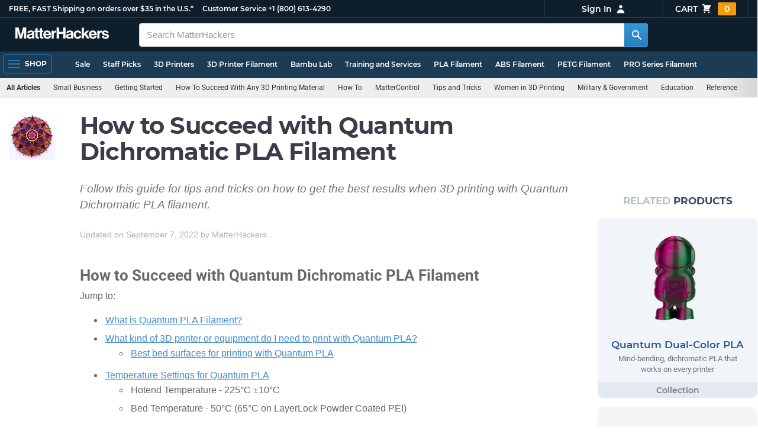

--- FILE ---
content_type: text/html; charset=utf-8
request_url: https://www.matterhackers.com/articles/how-to-succeed-with-quantum-dichromatic-pla-filament?ref=c-EQ8CV-aside
body_size: 15179
content:
<!DOCTYPE html>
<html lang="en">
<head>
	<title>How to Succeed with Quantum Dichromatic PLA Filament | MatterHackers</title>
	<meta name="viewport" content="width=device-width, initial-scale=1">
	<meta charset="utf-8">
	<meta name="lang" content="en">
	<meta http-equiv="content-language" content="en-us"/>
	<meta name="robots" content="index,follow,archive,max-image-preview:large">
	<meta http-equiv="X-UA-Compatible" content="IE=edge"/>

	<!-- css files -->
	<link rel="stylesheet" type="text/css" href="/stylesheets/20260124t012206_474920774555974450/public-plugins-legacy-bootstrap-partial.css">
	<link rel="stylesheet" type="text/css" href="/stylesheets/20260124t012206_474920774555974450/public-plugins.css">
	<link rel="stylesheet" type="text/css" href="/dynamic-stylesheets/20260124t012206_474920774555974450/public.css" media="all">
	
	<link rel="stylesheet" media="print" href="/dynamic-stylesheets/20260124t012206_474920774555974450/public-print.css">

	<link rel="stylesheet" href="/stylesheets/20260124t012206_474920774555974450/public-articles.css">
			<link rel="stylesheet" href="/stylesheets/20260124t012206_474920774555974450/public-comments.css">
			<meta name="description" content="Follow this guide for tips and tricks on how to get the best results when 3D printing with Quantum Dichromatic PLA filament." />
			<link rel="canonical" href="https://www.matterhackers.com/articles/how-to-succeed-with-quantum-dichromatic-pla-filament" />
			<meta name="keywords" content="Quantum"/>
	
	
	

	<!-- icons -->
	<link rel="icon" type="image/vnd.microsoft.icon" href="/favicon.ico">
	<link rel="apple-touch-icon" href="/static/apple-touch-icon.png">
	<link rel="shortcut icon" href="/favicon.ico" type="image/x-icon">
	<meta name="theme-color" content="#009BFF">
	
	<!-- social -->
	
	
				<meta property="og:title" content="How to Succeed with Quantum Dichromatic PLA Filament | MatterHackers" />
				<meta property="og:image" content="https://lh3.googleusercontent.com/4EvnqRa2-MqsNQ3EKMI4F7hYD6Pg1CcoQz451reoJ6TP64DFxnwwegnR_e1g3Q5E0yiDGXxviV0JNrN5y7Ew21kJ_I2vDH3YO1jopT0=w1200-h630-p"/>
				<meta property="og:image:width" content="1200" />
				<meta property="og:image:height" content="630" />
				<meta property="og:description" content="Follow this guide for tips and tricks on how to get the best results when 3D printing with Quantum Dichromatic PLA filament." />
				<meta property="og:site_name" content="MatterHackers"/>
				<meta property="og:url" content="https://www.matterhackers.com/articles/how-to-succeed-with-quantum-dichromatic-pla-filament" />
				<meta property="author" content="MatterHackers" />
				<meta property="tag" content="Quantum" />
				<meta property="og:image" content="https://img.matterhackers.com/g/Z3M6Ly9taC1pcHMtcHJvZC9jbXMtcHJvZC9kMDIwMTBmOS04Y2YyLTQzNzUtOWI1YS0xZTFhNDY2MTI0MGY=w200-h200-p" /><meta property="og:image:width" content="200" /><meta property="og:image:height" content="200" />
			
</head>








































<body>







<meta type='hidden' id='jsSeasonOfDealsActive' data-active="" data-status="complete">
<meta type='hidden' id='jsTempSaleActive' data-active="" data-status="complete">
<meta type='hidden' id='jsStrikeoutSaleActive' data-active="" data-status="complete">

<header class="top mh--dark-top-bar" id="nav-top">
	<div class="mh--bootstrap-container">
		<div class="top-title">
			<a href="/?ref=mh-top" class="top-site">MatterHackers</a>
			<a href="/support?ref=mh-top#shipping" class="top-tagline">FREE, FAST Shipping on orders over $35 in the U.S.*</a>
			<!-- Text for mobile banner -->
			<a href="/support?ref=mh-top#shipping" class="top-tagline-mobile">Free Shipping on +$35 orders in the U.S.*</a>
			<span class="top-contact">
				<a href="/contact?ref=mh-top" class="top-contact-title">Customer Service</a>
				<a href="tel:18006134290" class="top-contact-cta js-phone-number">+1 (800) 613-4290</a>
			</span>
		</div>

		<a href="/checkout/cart?ref=mh-nav" class="top-cart">
			Cart
			<svg xmlns="http://www.w3.org/2000/svg" class="top-cart-icon" viewBox="0 0 20 20" fill="currentColor">
				<path d="M3 1a1 1 0 000 2h1.22l.305 1.222a.997.997 0 00.01.042l1.358 5.43-.893.892C3.74 11.846 4.632 14 6.414 14H15a1 1 0 000-2H6.414l1-1H14a1 1 0 00.894-.553l3-6A1 1 0 0017 3H6.28l-.31-1.243A1 1 0 005 1H3zM16 16.5a1.5 1.5 0 11-3 0 1.5 1.5 0 013 0zM6.5 18a1.5 1.5 0 100-3 1.5 1.5 0 000 3z" />
			</svg>
			<span class="top-cart-count js-cart-count">...</span></a>

		<div class="top-account" data-view="closed">
			<div class="top-account-button js-account" id="js-account" data-account-status="signed-out">
				<span class="top-account-label js-account-username"></span>
				<svg xmlns="http://www.w3.org/2000/svg" class="top-account-icon" viewBox="0 0 20 20" fill="currentColor">
					<path fill-rule="evenodd" d="M10 9a3 3 0 100-6 3 3 0 000 6zm-7 9a7 7 0 1114 0H3z" clip-rule="evenodd" />
				</svg>
			</div>
			<div id="top-account-menu">
				<ul>
					<li><a href='/accounts/order-history?ref=mh-nav-dd'>Order History</a></li>
					<li><a href='/accounts/rewards?ref=mh-nav-dd'>My Rewards</a></li>
					<li><a href='/accounts/wishlists?ref=mh-nav-dd'>My Wishlist</a></li>
					<li><a href='/accounts/design-library?ref=mh-nav-dd'>Design Library</a></li>
					<li><a href='/accounts/settings?ref=mh-nav-dd'>Account Settings</a></li>
					<li><span class="js-account-logout">Logout</span></li>
				</ul>
			</div>
		</div>
	</div>
</header>

<nav class="mh--nav slide-menu" id="mh-navigation-hamburger"></nav>

<div
	id="js-navigation-hamburger-close"
	class="mh--nav-close"
>
	<svg
		class="mh--nav-close-x"
		height="25"
		width="25"
	><use href="/static/overlay-close-x.svg#close"></use></svg>
</div>

<nav class="nav" id="js-nav">
	<div class="mh--logo-search-bar">
		<div class="mh--bootstrap-container">
			<a href="/?ref=mh-nav-logo" class="nav-logo" id="nav-logo">
				<svg alt="MatterHackers" title='MatterHackers' id="nav-logo-1" xmlns="http://www.w3.org/2000/svg" viewBox="0 0 1090.5 132"><defs><style>.cls-1{fill:#fff;stroke:#fff;}</style></defs><g id="svg_1"><path id="svg_2" class="cls-1" d="m1.1.5h35.5c.3,0,.5.2.6.5l18,64c4.5,16.2,8.1,34.6,8.1,34.6h.4s3.4-18.5,7.9-34.6L89.6,1c0-.3.3-.5.5-.5h36.1c.3,0,.6.3.6.6v127.1c0,.3-.3.6-.6.6h-23c-.3,0-.6-.3-.6-.6h0V55.2c0-10.4,1.1-26.6,1.1-26.6h-.4s-2.9,15.1-5.6,24.4l-22,75.3c-.1.3-.3.4-.6.4h-24c-.3,0-.5-.2-.6-.4L29.3,53.1c-2.7-9.3-5.6-24.4-5.6-24.4h-.4s1.1,16.2,1.1,26.6v73c0,.3-.3.6-.6.6H1.1c-.3,0-.6-.3-.6-.6V1.1c0-.3.3-.6.6-.6h0Z"/><path id="svg_3" class="cls-1" d="m195.9,118.6h-.3c-4.7,7-11.3,12.4-27.1,12.4-18.8,0-32.1-9.9-32.1-28.2,0-20.3,16.5-26.7,37-29.6,15.3-2.2,22.3-3.4,22.3-10.4,0-6.6-5.2-11-15.4-11-11.2,0-16.8,4-17.7,12.4,0,.3-.3.5-.6.5h-20.6c-.3,0-.6-.3-.6-.6v-.1c1-15.9,13.1-29.7,39.6-29.7s38.8,12.4,38.8,33.9v46.8c0,6.8,1,10.8,3,12.6.1.1.2.3.2.5h0c0,.3-.3.6-.6.6h-22.6c-.2,0-.4-.1-.5-.2-1.4-1.8-2.3-6-2.8-9.9h0Zm.2-22.3v-12.8c0-.3-.3-.6-.6-.6-.1,0-.2,0-.3.1-4.3,2.2-10.5,3.6-16.2,4.9-12.8,2.9-19,5.7-19,14.4s5.8,11.7,14.4,11.7c14-.1,21.7-8.7,21.7-17.7h0Z"/><path id="svg_4" class="cls-1" d="m319.2,110.9c-5.4,0-9.2-2.3-9.2-9.2v-48.2c0-.3.3-.6.6-.6h14.6c.3,0,.6-.3.6-.6v-14.9c0-.3-.3-.6-.6-.6h-14.6c-.3,0-.6-.3-.6-.6V8.7c0-.3-.3-.6-.6-.6h0l-22.7,3.6c-.3,0-.6.3-.6.6h0v23.9c0,.3-.3.6-.6.6h-26.3c-.3,0-.6-.3-.6-.6V8.7c0-.3-.3-.6-.6-.6l-22.7,3c-.3,0-.6.3-.6.6v24.5c0,.3-.3.6-.6.6h-11.5c-.3,0-.6.3-.6.6h0v14.9c0,.3.3.6.6.6h11.5c.3,0,.6.3.6.6h0v53.4c0,17.4,13.1,22.1,25,22.1,7.9,0,13-.2,14.7-.3.3,0,.6-.3.6-.6v-16.7c0-.3-.3-.6-.6-.6h0c-1.3,0-4.2.2-6.5.2-5.4,0-9.2-2.3-9.2-9.2v-48.3c0-.3.3-.6.6-.6h26.2c.3,0,.6.3.6.6v53.4c0,17.4,13.1,22.1,24.9,22.1,7.9,0,13-.2,14.7-.3.3,0,.6-.3.6-.6v-16.7c0-.3-.3-.6-.6-.6h0c-1.3,0-4.2.1-6.5.1h0Z"/><path id="svg_5" class="cls-1" d="m325.9,82.7c0-27.3,18.5-48.5,45.4-48.5,29.4,0,45.2,22.3,45.4,54.8,0,.3-.3.6-.6.6h-65.5c-.3,0-.6.3-.6.6v.1c2,13.8,9.8,22.3,23.4,22.3,9.3,0,14.9-4.2,17.6-10.9.1-.2.3-.4.6-.4h22.9c.3,0,.6.3.6.6v.1c-3.7,16-18.2,29.4-41.5,29.4-30.4.1-47.7-21.2-47.7-48.7h0Zm25.2-9.9h39.5c.3,0,.6-.3.6-.6v-.1c-1-11.3-8.6-19.1-19.5-19.1-12.7,0-19,7.4-21.2,19-.1.3.2.7.5.7,0,.1.1.1.1.1Z"/><path id="svg_6" class="cls-1" d="m445.9,51.5h.5c5.6-10.4,11.8-15.8,22.6-15.8,1.8-.1,3.6.1,5.3.6.3.1.4.3.4.6v20.9h-.6c-16-1.6-27.4,6.8-27.4,26.2v44.2c0,.3-.3.6-.6.6h-23.2c-.3,0-.6-.3-.6-.6V37.4c0-.3.3-.6.6-.6h22.3c.3,0,.6.3.6.6h0v14.1h.1Z"/><path id="svg_7" class="cls-1" d="m482.8.5h24.8c.3,0,.6.3.6.6v49c0,.3.3.6.6.6h49.2c.3,0,.6-.3.6-.6V1.1c0-.3.3-.6.6-.6h24.8c.3,0,.6.3.6.6v127.1c0,.3-.3.6-.6.6h-24.8c-.3,0-.6-.3-.6-.6v-55.3c0-.3-.3-.6-.6-.6h-49.2c-.3,0-.6.3-.6.6v55.3c0,.3-.3.6-.6.6h-24.8c-.3,0-.6-.3-.6-.6V1.1c0-.3.2-.6.6-.6h0Z"/><path id="svg_8" class="cls-1" d="m650.8,118.6h-.4c-4.7,7-11.3,12.4-27.1,12.4-18.8,0-32.1-9.9-32.1-28.2,0-20.3,16.5-26.7,37-29.6,15.2-2.2,22.2-3.4,22.2-10.4,0-6.6-5.2-11-15.4-11-11.2,0-16.8,4-17.7,12.4,0,.3-.3.5-.6.5h-20.5c-.3,0-.6-.3-.6-.6h0c1-15.9,13.1-29.7,39.6-29.7s38.8,12.4,38.8,33.9v46.8c0,6.8,1,10.8,3,12.6.1.1.2.3.2.5h0c0,.3-.3.6-.6.6h-22.6c-.2,0-.4-.1-.5-.2-1.4-1.9-2.2-6.1-2.7-10h0Zm.1-22.3v-12.8c0-.3-.3-.6-.6-.6-.1,0-.2,0-.3.1-4.3,2.2-10.5,3.6-16.2,4.9-12.7,2.9-19,5.7-19,14.4s5.7,11.7,14.3,11.7c14.1-.1,21.8-8.7,21.8-17.7h0Z"/><path id="svg_9" class="cls-1" d="m679.9,82.9c0-27.5,18-48.6,45.9-48.6,23.6,0,38.2,13.5,41.7,33,0,.3-.2.7-.5.7h-22.8c-.3,0-.5-.2-.6-.5-1.8-7.8-8-13.7-16.8-13.7-14.7,0-22.2,11.3-22.2,29.1s7,29.1,21.9,29.1c9.7,0,16.6-5,18.4-15.1,0-.3.3-.5.6-.5h22.3c.3,0,.6.3.6.6h0c-1.9,19.2-17.1,34.5-41.4,34.5-28.9,0-47.1-21.2-47.1-48.6h0Z"/><path id="svg_10" class="cls-1" d="m809.4,87.4l-9.9,10.2c-.1.1-.2.3-.2.4v30.2c0,.3-.3.6-.6.6h-23c-.3,0-.6-.3-.6-.6V4.7c0-.3.3-.6.6-.6l23-3.6c.3,0,.6.3.6.6v68.9c0,.3.3.6.7.6.1,0,.2-.1.3-.1l31.4-33.5c.1-.1.3-.2.4-.2h27.6c.3,0,.6.3.6.6,0,.1-.1.3-.1.4l-32.6,33.6c-.2.2-.2.5-.1.8l37.2,55.7c.2.3.1.7-.2.8-.1.1-.2.1-.3.1h-28.1c-.2,0-.4-.1-.5-.3l-25.2-41c-.2-.3-.5-.4-.8-.3-.1.1-.2.1-.2.2h0Z"/><path id="svg_11" class="cls-1" d="m857.9,82.7c0-27.3,18.5-48.5,45.4-48.5,29.4,0,45.2,22.3,45.4,54.8,0,.3-.3.6-.6.6h-65.4c-.3,0-.6.3-.6.6v.1c2,13.8,9.8,22.3,23.4,22.3,9.3,0,14.9-4.2,17.6-10.9.1-.2.3-.4.6-.4h22.8c.3,0,.6.3.6.6v.1c-3.7,16-18.2,29.4-41.5,29.4-30.5.1-47.7-21.2-47.7-48.7h0Zm25.1-9.9h39.5c.3,0,.6-.3.6-.6v-.1c-1-11.3-8.6-19.1-19.5-19.1-12.7,0-18.9,7.4-21.2,19-.1.3.2.7.5.7,0,.1.1.1.1.1h0Z"/><path id="svg_12" class="cls-1" d="m979.3,51.5h.5c5.6-10.4,11.8-15.8,22.6-15.8,1.8-.1,3.6.1,5.3.6.3.1.4.3.4.6v20.9h-.6c-16-1.6-27.4,6.8-27.4,26.2v44.2c0,.3-.3.6-.6.6h-23.2c-.3,0-.6-.3-.6-.6V37.4c0-.3.3-.6.6-.6h22.3c.3,0,.6.3.6.6l.1,14.1h0Z"/><path id="svg_13" class="cls-1" d="m1008.8,99h21.4c.3,0,.6.2.6.5,1.8,10.2,9.2,14.7,20,14.7s16.9-4.1,16.9-10.6c0-8.8-11.7-9.7-24.2-12.2-16.5-3.2-32.7-7.7-32.7-27.8s16.5-29.4,37.5-29.4c23.9,0,37.4,11.7,39.4,29.8,0,.3-.2.6-.5.7h-20.9c-.3,0-.6-.2-.6-.5-1.2-9.5-7.5-12.9-17.7-12.9-9.5,0-15.8,3.6-15.8,10.2,0,7.9,12.2,8.6,25.3,11.3,15.4,3.2,32.5,7.5,32.5,29.1,0,18.5-15.8,29.6-38.8,29.6-26.4,0-41.3-12.6-43-31.8,0-.3.3-.6.6-.7h0Z"/></g></svg>
			</a>

			<div class="nav-deliver" id="nav-deliver">
				<div class="nav-deliver-button" id="js-nav-deliver-button">
					<svg xmlns="http://www.w3.org/2000/svg" class="nav-deliver-icon" viewBox="0 0 20 20" fill="currentColor">
						<path fill-rule="evenodd" d="M5.05 4.05a7 7 0 119.9 9.9L10 18.9l-4.95-4.95a7 7 0 010-9.9zM10 11a2 2 0 100-4 2 2 0 000 4z" clip-rule="evenodd" />
					</svg>
					<div class="nav-deliver-text">
						<div class="nav-deliver-label">Delivering to</div>
						<div class="nav-deliver-zipcode" id="js-nav-deliver-zipcode"> - </div>
					</div>
				</div>
			</div>

			<div class="nav-search" id="nav-search">
				<div class="input-group">
					<input type="text" class="form-control" value='' placeholder="Search MatterHackers" id="js-nav-search-input" enterkeyhint="search" autocomplete="off" autocorrect="off" autocapitalize="off" enterkeyhint="go" spellcheck="false"  />

					<span class="input-group-btn">
						<button class="btn" type="button" id="js-nav-search-button" aria-label="Search MatterHackers">
							<svg xmlns="http://www.w3.org/2000/svg" class="nav-search-icon" viewBox="0 0 20 20" fill="currentColor">
								<path fill-rule="evenodd" d="M8 4a4 4 0 100 8 4 4 0 000-8zM2 8a6 6 0 1110.89 3.476l4.817 4.817a1 1 0 01-1.414 1.414l-4.816-4.816A6 6 0 012 8z" clip-rule="evenodd" />
							</svg>
						</button>
					</span>
				</div>
				<div id="js-search-autocomplete" class="search-autocomplete"></div>
			</div>

			<div class="nav-personal">
				<div class="nav-cart">
					<a href="/checkout/cart?ref=mh-nav-cart" class="nav-cart-button">
						<svg xmlns="http://www.w3.org/2000/svg" class="nav-cart-icon" viewBox="0 0 20 20" fill="currentColor">
							<path d="M3 1a1 1 0 000 2h1.22l.305 1.222a.997.997 0 00.01.042l1.358 5.43-.893.892C3.74 11.846 4.632 14 6.414 14H15a1 1 0 000-2H6.414l1-1H14a1 1 0 00.894-.553l3-6A1 1 0 0017 3H6.28l-.31-1.243A1 1 0 005 1H3zM16 16.5a1.5 1.5 0 11-3 0 1.5 1.5 0 013 0zM6.5 18a1.5 1.5 0 100-3 1.5 1.5 0 000 3z" />
						</svg>
						<span class="nav-cart-count js-cart-count">...</span>
					</a>
				</div>

				<div class="nav-account" data-view="closed">
					<div class="nav-account-button js-account" data-account-status="signed-out">
						<svg xmlns="http://www.w3.org/2000/svg" class="nav-account-icon" viewBox="0 0 20 20" fill="currentColor">
							<path fill-rule="evenodd" d="M10 9a3 3 0 100-6 3 3 0 000 6zm-7 9a7 7 0 1114 0H3z" clip-rule="evenodd" />
						</svg>
						<span class="nav-account-label js-account-username"></span>
					</div>

					<div id="nav-account-menu">
						<ul>
							<li><a href='/accounts/order-history?ref=mh-nav-account'>Order History</a></li>
							<li><a href='/accounts/rewards?ref=mh-nav-account'>My Rewards</a></li>
							<li><a href='/accounts/wishlists?ref=mh-nav-account'>My Wishlist</a></li>
							<li><a href='/accounts/design-library?ref=mh-nav-account'>Design Library</a></li>
							<li><a href='/accounts/settings?ref=mh-nav-account'>Account Settings</a></li>
							<li><span class="js-account-logout">Logout</span></li>
						</ul>
					</div>
				</div>
			</div>
		</div>
	</div>

	<div class="mh--hamburger-quicklinks-bar">
		<div class="mh--bootstrap-container">
			<button type="button"
				aria-label="Open Navigation"
				class="mh--hamburger slide-menu__control"
				id="js-navigation-hamburger"
				data-active="1"
				data-target="mh-navigation-hamburger"
				data-action="open"
			>
				<div class="hamburger-bars">
					<span class="bar"></span>
					<span class="bar"></span>
					<span class="bar"></span>
				</div>
				<span class="hamburger-label">Shop</span>
			</button>

			<ul class="mh--quicklinks" id="mh--quicklinks-guest" data-cache-id="_nav_quicklinks_snake_guest_and_user_html_2025" style="display:none;"><li class="nav-snake-deals nav-snake-deals"><a href="/store/c/deals?ref=mh-nav-quick" data-text="Sale">Sale</a></li><li class="nav-snake-staff-picks-from-matterhackers"><a href="/store/c/staff-picks-from-matterhackers?ref=mh-nav-quick" data-text="Staff Picks">Staff Picks</a></li><li class="nav-snake-3d-printers"><a href="/store/c/3d-printers?ref=mh-nav-quick" data-text="3D Printers">3D Printers</a></li><li class="nav-snake-3d-printer-filament"><a href="/store/c/3d-printer-filament?ref=mh-nav-quick" data-text="3D Printer Filament">3D Printer Filament</a></li><li class="nav-snake-bambu-lab"><a href="/store/c/bambu-lab?ref=mh-nav-quick" data-text="Bambu Lab">Bambu Lab</a></li><li class="nav-snake-training-and-services"><a href="/store/c/training-and-services?ref=mh-nav-quick" data-text="Training and Services">Training and Services</a></li><li class="nav-snake-"><a href="/store/c/PLA?ref=mh-nav-quick" data-text="PLA Filament">PLA Filament</a></li><li class="nav-snake-"><a href="/store/c/ABS?ref=mh-nav-quick" data-text="ABS Filament">ABS Filament</a></li><li class="nav-snake-"><a href="/store/c/PET?ref=mh-nav-quick" data-text="PETG Filament">PETG Filament</a></li><li class="nav-snake-pro-series-filament"><a href="/store/c/pro-series-filament?ref=mh-nav-quick" data-text="PRO Series Filament">PRO Series Filament</a></li><li class="nav-snake-mh-build-series"><a href="/store/c/mh-build-series?ref=mh-nav-quick" data-text="MH Build Series Filament">MH Build Series Filament</a></li><li class="nav-snake-3d-printer-resins"><a href="/store/c/3d-printer-resins?ref=mh-nav-quick" data-text="3D Printer Resins">3D Printer Resins</a></li><li class="nav-snake-cnc-machines"><a href="/store/c/cnc-machines?ref=mh-nav-quick" data-text="CNC Machines">CNC Machines</a></li><li class="nav-snake-laser-cutters-engravers"><a href="/store/c/laser-cutters-engravers?ref=mh-nav-quick" data-text="Laser Cutters & Engravers">Laser Cutters & Engravers</a></li><li class="nav-snake-nav-snake-on-clearance clearance-items"><a href="/store/c/clearance-items?ref=mh-nav-quick" data-text="Clearance">Clearance <span class="nav-snake-pill nav-snake-on-clearance-pill">Clearance</span></a></li><li class="nav-snake-ultimaker-3d-printers"><a href="/store/c/ultimaker-3d-printers?ref=mh-nav-quick" data-text="UltiMaker 3D Printers">UltiMaker 3D Printers</a></li><li class="nav-snake-ylon"><a href="/store/c/NylonX?ref=mh-nav-quick" data-text="NylonX">NylonX</a></li><li class="nav-snake-matterhackers-quantum-pla"><a href="/store/c/matterhackers-quantum-pla?ref=mh-nav-quick" data-text="Quantum Dual-Color PLA">Quantum Dual-Color PLA</a></li><li class="nav-snake-new"><a href="/store/c/new?ref=mh-nav-quick" data-text="New!">New!</a></li></ul><ul class="mh--quicklinks" id="mh--quicklinks-user" data-cache-id="_nav_quicklinks_snake_guest_and_user_html_2025" style="display:none;"><li class="nav-snake-deals nav-snake-deals"><a href="/store/c/deals?ref=mh-nav-quick" data-text="Sale">Sale</a></li><li class="nav-snake-staff-picks-from-matterhackers"><a href="/store/c/staff-picks-from-matterhackers?ref=mh-nav-quick" data-text="Staff Picks">Staff Picks</a></li><li class="nav-snake-training-and-services"><a href="/store/c/training-and-services?ref=mh-nav-quick" data-text="Training and Services">Training and Services</a></li><li class="nav-snake-"><a href="/store/c/PLA?ref=mh-nav-quick" data-text="PLA Filament">PLA Filament</a></li><li class="nav-snake-"><a href="/store/c/ABS?ref=mh-nav-quick" data-text="ABS Filament">ABS Filament</a></li><li class="nav-snake-"><a href="/store/c/PET?ref=mh-nav-quick" data-text="PETG Filament">PETG Filament</a></li><li class="nav-snake-ylon"><a href="/store/c/NylonX?ref=mh-nav-quick" data-text="NylonX">NylonX</a></li><li class="nav-snake-3d-printer-filament"><a href="/store/c/3d-printer-filament?ref=mh-nav-quick" data-text="3D Printer Filament">3D Printer Filament</a></li><li class="nav-snake-nav-snake-on-clearance clearance-items"><a href="/store/c/clearance-items?ref=mh-nav-quick" data-text="Clearance">Clearance <span class="nav-snake-pill nav-snake-on-clearance-pill">Clearance</span></a></li><li class="nav-snake-3d-printers"><a href="/store/c/3d-printers?ref=mh-nav-quick" data-text="3D Printers">3D Printers</a></li><li class="nav-snake-bambu-lab"><a href="/store/c/bambu-lab?ref=mh-nav-quick" data-text="Bambu Lab">Bambu Lab</a></li><li class="nav-snake-metal-3d-printing"><a href="/store/c/metal-3d-printing?ref=mh-nav-quick" data-text="Metal 3D Printing">Metal 3D Printing</a></li><li class="nav-snake-matterhackers-quantum-pla"><a href="/store/c/matterhackers-quantum-pla?ref=mh-nav-quick" data-text="Quantum Dual-Color PLA">Quantum Dual-Color PLA</a></li><li class="nav-snake-pro-series-filament"><a href="/store/c/pro-series-filament?ref=mh-nav-quick" data-text="PRO Series Filament">PRO Series Filament</a></li><li class="nav-snake-mh-build-series"><a href="/store/c/mh-build-series?ref=mh-nav-quick" data-text="MH Build Series Filament">MH Build Series Filament</a></li><li class="nav-snake-3d-printer-resins"><a href="/store/c/3d-printer-resins?ref=mh-nav-quick" data-text="3D Printer Resins">3D Printer Resins</a></li><li class="nav-snake-new"><a href="/store/c/new?ref=mh-nav-quick" data-text="New!">New!</a></li><li class="nav-snake-flexible-filament"><a href="/store/c/flexible-filament?ref=mh-nav-quick" data-text="Flexible Filament">Flexible Filament</a></li><li class="nav-snake-engineering-grade-filament"><a href="/store/c/engineering-grade-filament?ref=mh-nav-quick" data-text="Engineering Grade Filament">Engineering Grade Filament</a></li><li class="nav-snake-cnc-bits-routers-and-cutters"><a href="/store/c/cnc-bits-routers-and-cutters?ref=mh-nav-quick" data-text="CNC End Mills and Router Bits">CNC End Mills and Router Bits</a></li></ul>
		</div>
	</div>
</nav>












<div class="mh--hamburger-quicklinks-bar mh--hotdog-quicklinks-secondary">
									<div class="mh--bootstrap-container">
										<ul class="mh--quicklinks" data-cache-id="site_page:article:1:how-to-succeed-with-quantum-dichromatic-pla-filament">
										<li class="main"><a href="/articles?ref=mh-subnav-how-to-succeed-with-quantum-dichromatic-pla-filament">All Articles</a></li><li><a href="/topic/small-business?ref=mh-subnav-how-to-succeed-with-quantum-dichromatic-pla-filament">Small Business</a></li><li><a href="/topic/getting-started?ref=mh-subnav-how-to-succeed-with-quantum-dichromatic-pla-filament">Getting Started</a></li><li><a href="/topic/how-to-succeed-with-any-3d-printing-material?ref=mh-subnav-how-to-succeed-with-quantum-dichromatic-pla-filament">How To Succeed With Any 3D Printing Material</a></li><li><a href="/topic/how-to?ref=mh-subnav-how-to-succeed-with-quantum-dichromatic-pla-filament">How To</a></li><li><a href="/topic/mattercontrol?ref=mh-subnav-how-to-succeed-with-quantum-dichromatic-pla-filament">MatterControl</a></li><li><a href="/topic/tips-and-tricks?ref=mh-subnav-how-to-succeed-with-quantum-dichromatic-pla-filament">Tips and Tricks</a></li><li><a href="/topic/women-in-3d-printing?ref=mh-subnav-how-to-succeed-with-quantum-dichromatic-pla-filament">Women in 3D Printing</a></li><li><a href="/topic/military?ref=mh-subnav-how-to-succeed-with-quantum-dichromatic-pla-filament">Military & Government </a></li><li><a href="/topic/education?ref=mh-subnav-how-to-succeed-with-quantum-dichromatic-pla-filament">Education</a></li><li><a href="/topic/reference?ref=mh-subnav-how-to-succeed-with-quantum-dichromatic-pla-filament">Reference</a></li><li><a href="/topic/3d-printer-reviews?ref=mh-subnav-how-to-succeed-with-quantum-dichromatic-pla-filament">3D Printer Reviews</a></li><li><a href="/topic/hardware-and-upgrades?ref=mh-subnav-how-to-succeed-with-quantum-dichromatic-pla-filament">Hardware and Upgrades</a></li><li><a href="/topic/healthcare?ref=mh-subnav-how-to-succeed-with-quantum-dichromatic-pla-filament">Healthcare</a></li><li><a href="/topic/weekend-builds?ref=mh-subnav-how-to-succeed-with-quantum-dichromatic-pla-filament">Weekend Builds</a></li><li><a href="/topic/creality3d?ref=mh-subnav-how-to-succeed-with-quantum-dichromatic-pla-filament">Creality3D </a></li>
										</ul>
									</div>
								</div>

<div class="mh--page-container">
	<div class="mh--page-content content" id="jsPageContent">
		<div class="page-article  page-article-related-articles page-article-related-products" id="article-top">
	<div class="article" id="article">
		
		<picture class="article-thumb">
			<source srcset="https://img.matterhackers.com/g/Z3M6Ly9taC1pcHMtcHJvZC9jbXMtcHJvZC9kMDIwMTBmOS04Y2YyLTQzNzUtOWI1YS0xZTFhNDY2MTI0MGY=w80-h80-c-rw-e365" type="image/webp"/>
			<img src="https://img.matterhackers.com/g/Z3M6Ly9taC1pcHMtcHJvZC9jbXMtcHJvZC9kMDIwMTBmOS04Y2YyLTQzNzUtOWI1YS0xZTFhNDY2MTI0MGY=w80-h80-c-e365" alt="Quantum Icon" title="Quantum Icon" />
		</picture>
		

		<main>
			<div class="article-heading">
				<h1>How to Succeed with Quantum Dichromatic PLA Filament</h1>
				<p class="article-lead">Follow this guide for tips and tricks on how to get the best results when 3D printing with Quantum Dichromatic PLA filament.</p>
			</div>

			

			<div class="article-byline article-block">
				<div class="article-date article-date-updated">Updated on September 7, 2022</div> by <div class="article-author">MatterHackers</div>

				<div id='edit-article-link' class="js-admin-article-edit article-admin" style="display:none;">
					<a href='/admin/articles/ag9zfm1hdHRlcmhhY2tlcnNyLAsSC0FydGljbGVQYWdlGICA0O_-o44IDAsSB0FydGljbGUYgIDQj4HVkAkM'>(EDIT)</a>
				</div>

				
			</div>

			<section class="article-body article-block-elements">
				
				
				<div class='article-block'><h2><strong>How to Succeed with Quantum Dichromatic PLA Filament</strong></h2>

<p>Jump to:&nbsp;</p>
<ul>
<li><a href="#what">What is Quantum PLA Filament?</a></li>
<li><a href="#printer">What kind of 3D printer or equipment do I need to print with Quantum PLA?</a>
<ul>
<li><a href="#bed">Best bed surfaces for printing with Quantum PLA</a></li>
</ul>
</li>
<li><a href="#temp">Temperature Settings for Quantum PLA</a>
<ul>
<li>Hotend Temperature -&nbsp;225&deg;C &plusmn;10&deg;C</li>
<li>Bed Temperature -&nbsp;50&deg;C (65&deg;C on LayerLock Powder Coated PEI)</li>
</ul>
</li>
<li><a href="#layer">Getting the Best First Layer with Quantum PLA</a></li>
<li><a href="#orient">How to Orient Your Part for the Best Results</a>
<ul>
<li><a href="#coin">Quantum PLA Calibration Test Part</a></li>
<li><a href="#outside">Printing outside perimeters in the same direction</a></li>
</ul>
</li>
<li><a href="#technical">Technical Specifications</a></li>
</ul>
<p></p>
<p></p>
<p></p>
<p></p></div>
				
				<div class='article-block'><lite-youtube videoid="XFqxaXS8FUE" params="rel=0&modestbranding=1&controls=1&fs=0&loop=0&iv_load_policy=3&disablekb=0&cc_load_policy=0&color=white&playsinline=1"></lite-youtube>

<p></p></div>
				
				<div class='article-block'><h4><strong><a id="what"></a>What is Quantum Dichromatic PLA Filament?</strong></h4>

<p><a href="https://www.matterhackers.com/store/c/matterhackers-quantum-pla">MatterHackers Quantum PLA</a> is a dual-color, or dichromatic, filament that creates beautiful, visually striking 3D prints.&nbsp;Every color option includes a blend of two different colors so when you rotate the part the colors visibly change. <a href="https://www.matterhackers.com/store/c/matterhackers-quantum-pla">Quantum PLA</a> is available in a wide variety of colors in both 1.75mm and 2.85mm, and it works on every FDM 3D printer.&nbsp;</p></div>
				
				<div class='article-block image'><div class="article-image">
                        <picture><source srcset="https://lh3.googleusercontent.com/t0ffp6GnVoyrwgihgGCXpWap84pB1tUcVUF8fpBSfGaVIZYph_27Z3yEdwWWuKzZuGzwwe-ZRfVScZz-CpcQqql2KlnYN0vWnJxaNiFv=w900-rw-e365" type="image/webp"><img src='https://lh3.googleusercontent.com/t0ffp6GnVoyrwgihgGCXpWap84pB1tUcVUF8fpBSfGaVIZYph_27Z3yEdwWWuKzZuGzwwe-ZRfVScZz-CpcQqql2KlnYN0vWnJxaNiFv=w900-e365' alt='Create color-changing prints with Quantum PLA' title='Create color-changing prints with Quantum PLA' loading='lazy' /></picture><div class="article-image-title">Create color-changing prints with Quantum PLA</div></div></div>
				
				<div class='article-block'><h4><strong><a id="printer"></a>What kind of 3D printer or equipment do I need to print with Quantum PLA?</strong></h4>

<p>Quantum Dichromatic PLA works on every <a href="https://www.matterhackers.com/store/c/printer-kits/fdm-3d-printers">FDM 3D printer</a>. If you are currently using PLA filament on your printer you will be able to use <a href="https://www.matterhackers.com/store/c/matterhackers-quantum-pla">Quantum PLA</a>.&nbsp;</p>
<p>Smaller melt zones are better for Quantum PLA - Volcano-style hotends can produce mixing that reduces the dual-color visual effect. We recommend using an <a href="https://www.matterhackers.com/store/c/E3D/e3d-v6-hotends">E3D v6</a>&nbsp;or <a href="https://www.matterhackers.com/store/c/HotEnds/slice-engineering-mosquito-3d-printer-hotends">Slice Engineering Mosquito</a>, but generally, most stock 3D printer hotends will work great for printing Quantum PLA.&nbsp;</p>
<p></p></div>
				
				<div class='article-block image'><div class="article-image">
                        <picture><source srcset="https://lh3.googleusercontent.com/VeIbsitepKljkVVMg3d91WA4kLgbkTQkqggMv5vn_0_TaZnicejieBWRkVii-mJDuoImR-epMc83qSj934eKg4lzVva42eJhwwfxFQ=w900-rw-e365" type="image/webp"><img src='https://lh3.googleusercontent.com/VeIbsitepKljkVVMg3d91WA4kLgbkTQkqggMv5vn_0_TaZnicejieBWRkVii-mJDuoImR-epMc83qSj934eKg4lzVva42eJhwwfxFQ=w900-e365' alt='Use Quantum PLA on any 3D printer!' title='Use Quantum PLA on any 3D printer!' loading='lazy' /></picture><div class="article-image-title">Use Quantum PLA on any 3D printer!</div></div></div>
				
				<div class='article-block'><p><strong><a id="bed"></a>The Best Bed Surfaces for 3D Printing with Quantum PLA</strong></p>
<p>You can succeed with <a href="https://www.matterhackers.com/store/c/matterhackers-quantum-pla">Quantum PLA</a> filament on a wide variety of 3D printer bed surfaces, so more often than not you will not need to make any adjustments to your current 3D printer. Here are a few common surfaces and upgrades that you can use when printing Quantum PLA:&nbsp;</p>
<ul>
<li><a href="https://www.matterhackers.com/store/c/glass-build-plates">Glass</a><span>&nbsp;</span>- If you want a glossy smooth bottom to your 3D prints, this is the way to go. Often you don't even need adhesive to get PLA to adhere to bare glass but a little bit of adhesive solution can help lock the print down.</li>
<li><a href="https://www.matterhackers.com/store/c/buildtak-surface-sheets">BuildTak</a><span>&nbsp;</span>- An adhesive sheet you can apply directly to your 3D printer's bed or on top of a<span>&nbsp;</span><a href="https://www.matterhackers.com/store/c/print-beds/BuildTakFlexPlate">Flexplate</a>. No adhesive solution is necessary, simply wait for your bed to cool and use a<span>&nbsp;</span><a href="https://www.matterhackers.com/store/l/buildtak-spatula-print-removal-tool/sk/MHQJHZ52">BuildTak spatula</a>&nbsp;or twist the Flexplate to remove your print.&nbsp;</li>
<li><a href="https://www.matterhackers.com/store/c/print-beds/powder-coated-pei-build-plate">LayerLock Powder-Coated PEI</a><span>&nbsp;</span>- A textured, flexible build surface that can add a unique look to your 3D prints. Make sure you already have a magnetic system in place for this to work properly and consider a quick smear of glue stick to help the PLA stick down solidly. Please note, if you are using this bed sheet when printing with Quantum PLA, adjust your printer's bed temperature to&nbsp;65&deg;C.</li>
<li><a href="https://www.matterhackers.com/store/c/print-beds/buildtakpei">BuildTak PEI</a>&nbsp;- An adhesive sheet you can apply directly to your 3D printer's bed or on top of a<span>&nbsp;</span><a href="https://www.matterhackers.com/store/c/print-beds/BuildTakFlexPlate">Flexplate</a>. Basically magic. Sticks solid when hot and pops off with a gentle tap when cool. Please note, if you are using this bed sheet when printing with Quantum PLA, adjust your printer's bed temperature to&nbsp;65&deg;C.</li>
</ul>
<p>In addition to<span>&nbsp;</span><a href="https://www.matterhackers.com/store/c/Print%20Beds">build surface upgrades</a>, there are also a wide variety of<span>&nbsp;</span><a href="https://www.matterhackers.com/store/c/3d-printer-adhesive">3D printer adhesives</a><span>&nbsp;</span>that you can apply to your 3D printer's bed to get a great first layer. These adhesives are specifically developed for the 3D printing industry, so you can trust they have been tested to be tried and true 3D printer adhesives. Here are the best 3D printer adhesives that you can use to get the best first layer for <a href="https://www.matterhackers.com/store/c/matterhackers-quantum-pla">Quantum PLA filament</a>:&nbsp;</p>

<ul>
<li><a href="https://www.matterhackers.com/store/l/stick-stick-3d-printer-bed-adhesion-50ml/sk/MKDQ0LW1">Stick Stick</a><span>&nbsp;</span>3D printer adhesive</li>
<li><a href="https://www.matterhackers.com/store/l/magigoo-3d-xl-printer-bed-adhesion-solution-120ml/sk/MJP07ZUK">Magigoo</a><span>&nbsp;</span>3D printer adhesive</li>
<li><a href="https://www.matterhackers.com/store/c/3d-gloop%21-3d-printer-adhesives">3DGloop!</a><span>&nbsp;</span>3D printer adhesive</li>
</ul></div>
				
				<div class='article-block'><h4><strong><a id="temp"></a>3D Printer Temperature Settings for Quantum PLA</strong></h4>

<ul>
<li>Hotend Temperature:&nbsp;225&deg;C &plusmn;10&deg;C</li>
<li>Bed Temperature: 50&deg;C*</li>
</ul>

<p>*If you are using a <a href="https://www.matterhackers.com/store/c/print-beds/powder-coated-pei-build-plate">LayerLock Powder Coated PEI</a> bed surface, adjust your printer's bed temperature to 65&deg;C.</p></div>
				
				<div class='article-block'><div class="article-block">
<h4 id="Getting_the_First_Layer_Right"><strong><a id="layer"></a>Getting the Best First Layer with Your Quantum PLA&nbsp;</strong></h4>
<p><span>The first layer is the most important part of any print - it sets the foundation that the entire print builds on. You can check out the in-depth article on how to get a perfect first layer&nbsp;<a href="https://www.matterhackers.com/articles/3d-printing-essentials-first-layer">here</a>, or for a brief summary of what to consider below are the few things you need to do to get the first layer to stick well.</span></p>
<ol>
<li>You need the print bed to be level.</li>
<li>You need the nozzle to be the correct distance from the bed at the start of the 3D print.</li>
<li>You need a good base material for your <a href="https://www.matterhackers.com/store/c/matterhackers-quantum-pla">Quantum PLA</a> to adhere to (see the bed surfaces above).</li>
</ol>
</div>
<div class="article-block">
<p>Below is a video from MatterHackers' 3D Printing Essentials series that will help guide you in the right direction for<span>&nbsp;</span><a href="https://www.matterhackers.com/articles/3d-printing-essentials-first-layer">getting a stellar first layer</a>. In this video, we'll walk you through the steps mentioned above in detail so you can succeed when 3D printing with <a href="https://www.matterhackers.com/store/c/matterhackers-quantum-pla">Quantum PLA filament</a>.</p>
</div></div>
				
				<div class='article-block'><lite-youtube videoid="sFhNkhSfpCs" params="rel=0&modestbranding=1&controls=1&fs=0&loop=0&iv_load_policy=3&disablekb=0&cc_load_policy=0&color=white&playsinline=1"></lite-youtube>

<p></p></div>
				
				<div class='article-block'><h4><strong><a id="orient"></a>How to Orient Your Quantum PLA Parts on Your Printbed for the Best Results</strong></h4>

<p>Because <a href="https://www.matterhackers.com/store/c/matterhackers-quantum-pla">Quantum PLA</a> is a dichromatic filament, you may want to angle your part a certain way to make it as visually stunning as possible. We recommend downloading and printing this <a href="https://www.matterhackers.com/store/l/quantum-calibration-coin/sk/MFD1FG23">Quantum Calibration Coin</a> to determine which angle you should orient your print.&nbsp;</p>
<p>Before starting a big print, we recommend printing a small Quantum Alignment Coin that will tell you exactly where the color change line is on your specific printer and filament setup. The angle will be different for every printer setup, but we have found that if the printer and filament stay in the same orientation, the alignment doesn't change from spool to spool.&nbsp;</p>
<p>Once you know the angle that your Quantum filament is extruding through your printer, you can adjust your model in your slicer to achieve your desired effect.&nbsp;</p>
<p><a id="coin"></a>Download the Quantum Calibration Coin <a href="https://www.matterhackers.com/store/l/quantum-calibration-coin/sk/MFD1FG23">here</a>.&nbsp;</p>
<p></p></div>
				
				<div class='article-block image'><div class="article-image">
                        <picture><source srcset="https://lh3.googleusercontent.com/R9bq31YkiEitREpVIkBy4oR8VoWymr0vmo8X6eVWzLOgaw6pPumznKgwneajjvrYP50qmVyORQuaeoz-JE7hAaXpO4zO8rGLS6zp--4=w900-rw-e365" type="image/webp"><img src='https://lh3.googleusercontent.com/R9bq31YkiEitREpVIkBy4oR8VoWymr0vmo8X6eVWzLOgaw6pPumznKgwneajjvrYP50qmVyORQuaeoz-JE7hAaXpO4zO8rGLS6zp--4=w900-e365' alt='Use a Quantum Calibration Coin to orient your 3D part' title='Use a Quantum Calibration Coin to orient your 3D part' loading='lazy' /></picture><div class="article-image-title">Use a Quantum Calibration Coin to orient your 3D part</div></div></div>
				
				<div class='article-block'><h4><strong><a id="outside"></a>Printing outside perimeters in the same direction</strong></h4>

<p><a href="https://www.matterhackers.com/store/c/matterhackers-quantum-pla">Quantum PLA</a> prints look the best when the outside perimeters of the part are all printed in the same direction. While this isn't a feature in many slicers, <a title="MatterControl" href="https://www.matterhackers.com/store/l/mattercontrol/sk/MKZGTDW6" target="_blank" rel="noopener">MatterControl</a><span>&nbsp;has the option to</span>&nbsp;force outside perimeters to always travel in the same direction, making your Quantum prints look as good as possible. You can download MatterControl for<span>&nbsp;</span><a title="MatterControl" href="https://www.matterhackers.com/store/l/mattercontrol/sk/MKZGTDW6" target="_blank" rel="noopener">free right here</a>.</p></div>
				
				<div class='article-block'><h4><strong><a id="technical"></a>Technical Specifications for Quantum PLA</strong></h4>

<ul>
<li aria-level="1"><span>Material: PLA</span></li>
<li aria-level="1"><span>Hotend Temperature: 225&deg;C&nbsp;&plusmn;10&deg;C</span></li>
<li aria-level="1"><span>Bed Temperature: 50&deg;C (65&deg;C on&nbsp;<a title="LayerLock Powder Coated PEI" href="https://www.matterhackers.com/store/c/print-beds/powder-coated-pei-build-plate" target="_blank" rel="noopener">LayerLock Powder Coated PEI</a>)</span></li>
<li aria-level="1"><span>Diameter: 1.75mm or 2.85mm</span></li>
<li aria-level="1"><span>Weight: 750g</span></li>
<li>Spool Dimensions (Approx.): 200mm Diameter, 55mm Height, 50mm Inner Core</li>
</ul></div>
				
				<div class='article-block'><h4><strong>Share Your #MHQUANTUM Prints!&nbsp;</strong></h4>

<p>You are now ready to start printing with <a href="https://www.matterhackers.com/store/c/matterhackers-quantum-pla">Quantum PLA</a> - stock up on your favorite color combos&nbsp;<a href="https://www.matterhackers.com/store/c/matterhackers-quantum-pla">here</a>.&nbsp;</p>
<p>We'd love to see what you print with Quantum PLA - tag @matterhackers on social media and use #MHQuantum!&nbsp;</p></div>
				
				
			</section>

			
				<div class="article-request-quote">
					<div class="article-request-quote-btn-focus" id="jsRequestQuoteBtn" data-title="Request a Quote">Request a Quote</div>
				</div>

				<div class="css--modal product-request-quote" id="jsRequestQuoteModal">
				<div class="css--modal-background jsCloseRequestProductQuoteModal js-close-modal"></div>
				<div class="css--modal-content" id="jsRequestQuoteModalContent">
					<div class="css--modal-header">
						<button type="button" aria-label="Close" class="jsCloseRequestProductQuoteModal js-close-modal css--modal-close"><span aria-hidden="true">×</span></button>
						<h4 class="css--modal-title" id="jsRequestQuoteModalTitle">Request a Quote</h4>
					</div>
					<div class="css--modal-body" id="jsRequestQuoteModalBody">
						<div class="product-request-quote-open jsRequestQuoteCallUs" style="display:none;"><svg class="icon-phone" viewBox="0 0 25 25" xml:space="preserve" xmlns="http://www.w3.org/2000/svg"><path d="m20 22.621-3.521-6.795a618.8 618.8 0 0 1-2.064 1.011c-2.24 1.086-6.799-7.82-4.609-8.994l2.083-1.026L8.396 0 6.29 1.039c-7.202 3.755 4.233 25.982 11.6 22.615.121-.055 2.102-1.029 2.11-1.033z"/></svg> We're open! Call us at <a href="tel:+18006134290">+1 (800) 613-4290</a></div>
						 
						<p>To learn about available discounts, training, and maintenance options, please use the form below and a MatterHackers Expert will contact you within one business day. Alternatively, you can always feel free to give us a call <span class="jsRequestQuoteCallUsText">at <a href="tel:+18006134290">+1 (800) 613-4290</a></span> or email <a href="mailto:sales@matterhackers.com">sales@matterhackers.com</a>.</p>
						
						<div class="form-group">
							<div class="field-input">
								<label for="products">Products/Services</label>
								<input type="text" id="jsRequestQuoteProducts" name="products" placeholder="Product(s)" class="form-control" data-gtag="How to Succeed with Quantum Dichromatic PLA Filament" value="How to Succeed with Quantum Dichromatic PLA Filament">
								<div class="product-request-quote-message" id="jsRequestQuoteProductsMessage" style="display: none;"></div>
							</div>

							<div class="field-input js-est-amount-financed" id="js-est-amount-financed">
								<label for="estAmountFinanced">Estimated Budget <span class="product-page-form-required">*</span></label>
								<input type="text" id="jsEstAmountFinanced" name="estAmountFinanced" placeholder="Estimated Budget" class="form-control">
								<div class="modalErrorMessageContainer status-message status-error" id="jsEstAmountFinancedMessage"></div>
							</div>

							<div class="article-request-half">
								<div class="field-input">
									<label for="email">Email <span class="product-page-form-required">*</span></label>
									<input type="text" id="jsRequestQuoteEmail" name="email" placeholder="email@gmail.com" class="required-entry form-control">
									<div class="modalErrorMessageContainer status-message status-error" id="jsRequestQuoteEmailMessage"></div>
								</div>

								<div class="field-input">
									<label for="phone">Phone</label>
									<input type="text" id="jsRequestQuotePhone" name="phone" placeholder="Phone Number" class="required-entry form-control">
									<div class="modalErrorMessageContainer status-message status-error" id="jsRequestQuotePhoneMessage"></div>
								</div>
							</div>

							<div class="article-request-half">
								<div class="field-input">
									<label for="fullname">Full Name</label>
									<input type="text" id="jsRequestQuoteFullName" name="fullname" placeholder="Full Name" class="form-control">
									<div class="modalErrorMessageContainer status-message status-error" id="jsRequestQuoteFullNameMessage"></div>
								</div>

								<div class="field-input">
									<label for="company">Company/Organization</label>
									<input type="text" id="jsRequestQuoteCompany" name="company" placeholder="Company" class="form-control">
									<div class="modalErrorMessageContainer status-message status-error" id="jsRequestQuoteCompanyMessage"></div>
								</div>
							</div>

							<div class="form-group">
								<label for="questions">Questions</label>
								<textarea class="form-control" id="jsRequestQuoteQuestions" rows="3" placeholder="Questions, comments, quantities..." style="width:100%;" name="questions"></textarea>
								<div class="modalErrorMessageContainer status-message status-error" id="jsRequestQuoteCompanyMessage"></div>
							</div>

							<div class="checkbox">
								<label for="jsRequestQuoteFinancing" class=""> Interested in Financing options <input type="checkbox" id="jsRequestQuoteFinancing"></label>
							</div>

							<button type="submit" id="jsRequestQuoteButton" aria-label="Request Quote" class="form-btn form-btn-main"><span id="requestQuoteButtonLabel"></span></button>
						</div>
					</div>
				</div>
			</div>
		
		</main>

		<aside class="article-group">
			

			
			<section class="article-explore" id="articles">
				<div class="article-related article-related-articles" id="related-articles">
					<h2 class="article-module-title">Related <span>Articles</span></h2>
					
					
						<div class='article-single' data-article-key='ag9zfm1hdHRlcmhhY2tlcnNyGAsSC0FydGljbGVQYWdlGICAyI_7qvsLDA' data-article-layout='frontpage' data-article-loaded='false'></div>
					
						<div class='article-single' data-article-key='ag9zfm1hdHRlcmhhY2tlcnNyGAsSC0FydGljbGVQYWdlGICAyMeX_PoKDA' data-article-layout='frontpage' data-article-loaded='false'></div>
					
						<div class='article-single' data-article-key='ag9zfm1hdHRlcmhhY2tlcnNyGAsSC0FydGljbGVQYWdlGICAyMidhs4IDA' data-article-layout='frontpage' data-article-loaded='false'></div>
					
						<div class='article-single' data-article-key='ag9zfm1hdHRlcmhhY2tlcnNyGAsSC0FydGljbGVQYWdlGICA8J_xtvELDA' data-article-layout='frontpage' data-article-loaded='false'></div>
					
						<div class='article-single' data-article-key='ag9zfm1hdHRlcmhhY2tlcnNyGAsSC0FydGljbGVQYWdlGICAgNXukqEJDA' data-article-layout='frontpage' data-article-loaded='false'></div>
					
						<div class='article-single' data-article-key='ag9zfm1hdHRlcmhhY2tlcnNyEwsSC0FydGljbGVQYWdlGPDxFgw' data-article-layout='frontpage' data-article-loaded='false'></div>
					
						<div class='article-single' data-article-key='ag9zfm1hdHRlcmhhY2tlcnNyGAsSC0FydGljbGVQYWdlGICAwKbdrq4KDA' data-article-layout='frontpage' data-article-loaded='false'></div>
					
						<div class='article-single' data-article-key='ag9zfm1hdHRlcmhhY2tlcnNyEwsSC0FydGljbGVQYWdlGNqyKww' data-article-layout='frontpage' data-article-loaded='false'></div>
					
						<div class='article-single' data-article-key='ag9zfm1hdHRlcmhhY2tlcnNyGAsSC0FydGljbGVQYWdlGICA0PTH4oYLDA' data-article-layout='frontpage' data-article-loaded='false'></div>
					
					
				</div>
			</section>
			

			
			<section class="article-tags" id="explore">
				<h2 class="article-module-title">Article <span>Tags</span></h2>

				<ul>
				
				
					<li><a href="/topic/3d-printing" class="" title="#3d-printing">3D Printing</a></li>
				
					<li><a href="/topic/firmware" class="" title="#firmware">Firmware</a></li>
				
					<li><a href="/topic/3d-design" class="" title="#3d-design">3D Design</a></li>
				
					<li><a href="/topic/mattercontrol" class="" title="#mattercontrol">MatterControl</a></li>
				
					<li><a href="/topic/press-releases" class="" title="#press-releases">Press Releases</a></li>
				
					<li><a href="/topic/small-business" class="" title="#small-business">Small Business</a></li>
				
					<li><a href="/topic/mattercad" class="" title="#mattercad">mattercad</a></li>
				
					<li><a href="/topic/automotive" class="" title="#automotive">Automotive</a></li>
				
					<li><a href="/topic/everything-e3d-3d-printer-hotends-and-accessories" class="" title="#everything-e3d-3d-printer-hotends-and-accessories">E3D</a></li>
				
					<li><a href="/topic/jewelry-making" class="" title="#jewelry-making">Jewelry Making</a></li>
				
					<li><a href="/topic/engineering" class="" title="#engineering">Engineering</a></li>
				
					<li><a href="/topic/entertainment-industry" class="" title="#entertainment-industry">Entertainment Industry</a></li>
				
					<li><a href="/topic/mattercontrol-touch" class="" title="#mattercontrol-touch">MatterControl Touch</a></li>
				
					<li><a href="/topic/esd-materials" class="" title="#esd-materials">ESD Materials</a></li>
				
					<li><a href="/topic/nylonx" class="" title="#nylonx">NylonX</a></li>
				
					<li><a href="/topic/bcn3d" class="" title="#bcn3d">BCN3D</a></li>
				
					<li><a href="/topic/open-source" class="" title="#open-source">Open Source</a></li>
				
					<li><a href="/topic/megatron" class="" title="#megatron">Megatron</a></li>
				
					<li><a href="/topic/craftypen" class="" title="#craftypen">Crafty Pen</a></li>
				
					<li><a href="/topic/digital-fabrication-anatomy" class="" title="#digital-fabrication-anatomy">Digital Fabrication Anatomy</a></li>
				
					<li><a href="/topic/how-to" class="" title="#how-to">How To</a></li>
				
					<li><a href="/topic/hardware-and-upgrades" class="" title="#hardware-and-upgrades">Hardware and Upgrades</a></li>
				
					<li><a href="/topic/tips-and-tricks" class="" title="#tips-and-tricks">Tips and Tricks</a></li>
				
					<li><a href="/topic/weekend-builds" class="" title="#weekend-builds">Weekend Builds</a></li>
				
					<li><a href="/topic/top-ten" class="" title="#top-ten">Top Ten</a></li>
				
					<li><a href="/topic/education" class="" title="#education">Education</a></li>
				
					<li><a href="/topic/tech-breakdown" class="" title="#tech-breakdown">Tech Breakdown</a></li>
				
					<li><a href="/topic/women-in-3d-printing" class="" title="#women-in-3d-printing">Women in 3D Printing</a></li>
				
					<li><a href="/topic/project-ideas" class="" title="#project-ideas">Project Ideas</a></li>
				
					<li><a href="/topic/advanced-materials" class="" title="#advanced-materials">Advanced Materials</a></li>
				
					<li><a href="/topic/reference" class="" title="#reference">Reference</a></li>
				
					<li><a href="/topic/vacuum-forming" class="" title="#vacuum-forming">Vacuum Forming</a></li>
				
					<li><a href="/topic/t-pulse-dual-extrusion" class="" title="#t-pulse-dual-extrusion">Pulse Dual Extrusion</a></li>
				
					<li><a href="/topic/product-spotlight" class="" title="#product-spotlight">Product Spotlight</a></li>
				
					<li><a href="/topic/aerospace" class="" title="#aerospace">Aerospace</a></li>
				
					<li><a href="/topic/jobs" class="" title="#jobs">Open Jobs</a></li>
				
					<li><a href="/topic/military" class="" title="#military">Military & Government </a></li>
				
					<li><a href="/topic/spaghetti-overdrive" class="" title="#spaghetti-overdrive">Spaghetti Overdrive</a></li>
				
					<li><a href="/topic/multi-tool-machines" class="" title="#multi-tool-machines">Multi-Tool Machines</a></li>
				
					<li><a href="/topic/getting-started" class="" title="#getting-started">Getting Started</a></li>
				
					<li><a href="/topic/healthcare" class="" title="#healthcare">Healthcare</a></li>
				
					<li><a href="/topic/how-to-succeed-with-any-3d-printing-material" class="" title="#how-to-succeed-with-any-3d-printing-material">How To Succeed With Any 3D Printing Material</a></li>
				
					<li><a href="/topic/creality3d" class="" title="#creality3d">Creality3D </a></li>
				
					<li><a href="/topic/architecture" class="" title="#architecture">Architecture</a></li>
				
					<li><a href="/topic/3d-printer-reviews" class="" title="#3d-printer-reviews">3D Printer Reviews</a></li>
				
					<li><a href="/topic/hacker-of-the-month" class="" title="#hacker-of-the-month">Hacker of the Month</a></li>
				
				
				</ul>
			</section>
			

			

			<input type="hidden" id="article-key" value="ag9zfm1hdHRlcmhhY2tlcnNyLAsSC0FydGljbGVQYWdlGICA0O_-o44IDAsSB0FydGljbGUYgIDQj4HVkAkM"/>
		</aside>
	</div>

	
	<aside class="feature-pw2022a article-related article-related-products">
		<h2 class="article-module-title">Related <span>Products</span></h2>
		

		<div class="products-container">
		
			<div class='collection-single widget-single' data-collection-key='ag9zfm1hdHRlcmhhY2tlcnNyQgsSEVByb2R1Y3RDb2xsZWN0aW9uIitQcm9kdWN0Q29sbGVjdGlvbjptYXR0ZXJoYWNrZXJzLXF1YW50dW0tcGxhDA' data-collection-loaded='false'></div>
		

		
			<div class='product-single widget-single' data-product-key='ag1zfm1oLXBscy1wcm9kchsLEg5Qcm9kdWN0TGlzdGluZxiAgKDMnsTpCQw' data-product-loaded='false' data-widget-type='listing' data-ref='article'></div>
		
			<div class='product-single widget-single' data-product-key='ag1zfm1oLXBscy1wcm9kchsLEg5Qcm9kdWN0TGlzdGluZxiAgOCi3suzCgw' data-product-loaded='false' data-widget-type='listing' data-ref='article'></div>
		
		</div>
		

		
	</aside>
	
</div>

<input type="hidden" id="page-cache-id" value="site_page:article:1:how-to-succeed-with-quantum-dichromatic-pla-filament" data-timestamp="01/30/2026 17:01 PM"/>
<input type="hidden" name="articlePageKey" id="articlePageKey" value="ag9zfm1hdHRlcmhhY2tlcnNyGAsSC0FydGljbGVQYWdlGICA0O_-o44IDA"/>
<input type="hidden" id="jsTestEnvironment" value="" />
	</div> <!-- end content row -->
</div> <!-- end the container -->

<a class="mh--footer-scroll visible-phone" href="#nav-top">Back to top</a>
<footer class="footer">
	<div class="newsletter">
		<div class="email">
			<p class="latest"><strong>Get The Latest From MatterHackers</strong></p>

			<form action="https://matterhackers.us5.list-manage.com/subscribe/post?u=5f4c3e8c3329d1f9784cbad05&amp;id=dccd3cdce8" method="post" name="mc-embedded-subscribe-form"  target="_blank" id="mc-embedded-subscribe-form" class="validate form-inline novalidate mailchimp">
				<div class="form-group">
					<input id="mce-EMAIL" class="newsletter-email" type="email" name="EMAIL" placeholder="Enter your email address..." size="55">
				</div>
				<div class="form-group">
					<button type="button" class="form-control button button-submit" id="newsletterSubscribeLink">Subscribe</button>
				</div>
			</form>
			<p id="newsletterSignupMessage" style="display:none;">Please enter a valid email.</p>
		</div>

		<div class="social-footer">
			<ul class="social social-blue">
				<li><a href="https://www.facebook.com/MatterHackers" target="_blank" rel="noopener" class="facebook hide-text">Facebook</a></li>
				<li><a href="https://twitter.com/matterhackers" target="_blank" rel="noopener" class="twitter hide-text">Twitter</a></li>
				<li><a href="https://instagram.com/matterhackers/" target="_blank" rel="noopener" class="instagram hide-text">Instagram</a></li>
				<li><a href="https://www.linkedin.com/company/matterhackers" target="_blank" rel="noopener" class="linkedin hide-text">LinkedIn</a></li>
				<li><a href="https://www.pinterest.com/MatterHackers/" target="_blank" rel="noopener" class="pinterest hide-text">Pinterest</a></li>
				<li><a href="https://www.youtube.com/user/MatterHackersInc" target="_blank" rel="noopener" class="youtube hide-text">YouTube</a></li>
			</ul>
		</div>
	</div>

	<div class="site-map">
		<div class="support">
			<ul>
				<li><span class="title">Sales &amp; Support</span>
					<ul>
						<li><a href="tel:18006134290" class="no-link js-phone-number">+1 (800) 613-4290</a></li>
						<li><a href="mailto:support@matterhackers.com" class="no-link">support@matterhackers.com</a></li>
					</ul>
				</li>
			</ul>
		</div>

		<div class="menu">
			<ul>
				<li><span class="title">Browse</span>
					<ul>
						<li><a href="/store?ref=mh-footer">Shop</a></li>
						<li><a href="/news?ref=mh-footer">News</a></li>
						<li><a href="/showroom?ref=mh-footer">Showroom</a></li>
						<li><a href="/industries?ref=mh-footer">Professional</a></li>
						<li><a href="/education?ref=mh-footer">Education</a></li>
						<li><a href="/support?ref=mh-footer">Support</a></li>
						<li><a href="https://mil.matterhackers.com/?ref=mh-footer">Government</a></li>
						<li><a href="https://services.matterhackers.com/?ref=mh-footer">Services &amp; Repair</a></li>
					</ul>
				</li>
			</ul>
		</div>

		<div class="menu">
			<ul>
				<li><span class="title">MatterHackers</span>
					<ul>
						<li><a href="/about?ref=mh-footer">About</a></li>
						<li><a href="/contact?ref=mh-footer">Contact</a></li>
						<li><a href="/order-status?ref=mh-footer">Order Status</a></li>
						<li><a href="/local-delivery?ref=mh-footer">Local Delivery</a></li>
						<li><a href="/about/rewards?ref=mh-footer">Rewards Program</a></li>
						<li><a href="/jobs?ref=mh-footer">Jobs</a></li>
						<li><a href="/policies/returns?ref=mh-footer">Return Policy</a></li>
						<li><a href="/policies/privacy?ref=mh-footer">Privacy Policy</a></li>
						<li><a href="/policies/terms?ref=mh-footer">Terms of Use</a></li>
					</ul>
				</li>
			</ul>
		</div>

		<div class="footer--logo">
			<ul class="company">
				<li>
					<a href="/about?ref=mh-footer-logo" class="logo" alt="logo">
						<svg width="110" height="110" alt="MatterHackers" title="MatterHackers" version="1.1" id="Layer_1" xmlns="http://www.w3.org/2000/svg" xmlns:xlink="http://www.w3.org/1999/xlink" x="0px" y="0px" viewBox="0 0 1000 1000" enable-background="new 0 0 1000 1000" xml:space="preserve">
						<g>
							<polygon fill="#FFFFFF" points="764.24,757.581 493.216,912.885 135.632,706.419 135.632,293.558 493.216,87.127 850.713,293.558
								850.713,552.334 916.443,552.334 916.443,255.619 493.216,11.296 69.953,255.619 69.953,744.322 493.216,988.704 798.188,813.881
								"/>
							<path fill="#FFFFFF" d="M930.031,691.621c0.697,28.693-21.949,52.453-50.57,53.211c-28.55,0.612-52.384-21.999-53.083-50.631
								c-0.708-28.611,21.951-52.337,50.585-53.068C905.572,640.457,929.345,663.026,930.031,691.621"/>
							<polygon fill="#FFFFFF" points="407.501,470.846 460.63,626.255 470.804,626.255 515.59,626.255 525.769,626.255 578.897,470.846
								578.897,626.255 635.632,626.255 635.632,373.817 578.897,373.817 555.92,373.817 493.121,559.735 430.46,373.817 407.501,373.817
								350.709,373.817 350.709,626.255 407.501,626.255 	"/>
						</g>
						</svg>
					</a>
				</li>
			</ul>

			<div class="footer-copyright"><p>&copy; 2026 MatterHackers Inc.</p></div>
		</div>
	</div>
</footer>

<!-- overlay -->
<div class="js-overlay overlay-css slide-menu__control"
	 data-action="close"
	 data-view="closed"
	 id="js-overlay"
	 data-target="mh-navigation-hamburger"
></div>

<script src="/js/jquery-3.6.3.min.js" fetchpriority="high"></script>
<script>window.jQuery || document.write('<script src="https://ajax.googleapis.com/ajax/libs/jquery/3.6.3/jquery.min.js" fetchpriority="high"><\/script>')</script>
<script type="text/javascript" src="/js/0.53/public-plugins-prod.js" fetchpriority="high"></script>
<script type="text/javascript" src="/js/1.8.1/slick.min.js" fetchpriority="high"></script>

<!-- Global site tag (gtag.js) - Google Analytics -->
<script async src="https://www.googletagmanager.com/gtag/js?id=G-Q3BEY0HS7S"></script>
<script>
	window.dataLayer = window.dataLayer || [];
	function gtag(){dataLayer.push(arguments);}
	gtag('js', new Date());
	gtag('config', 'G-Q3BEY0HS7S', {
		'page_path': '/articles/how-to-succeed-with-quantum-dichromatic-pla-filament'
	});  // GA4
	gtag('config', 'UA-32372325-1', {
		'page_path': '/articles/how-to-succeed-with-quantum-dichromatic-pla-filament'
	});  // classic
	gtag('config', 'AW-995156269', {
		'page_path': '/articles/how-to-succeed-with-quantum-dichromatic-pla-filament'
	});  // adwords
	gtag('config', 'AW-995156269/mvKvCLeLs4cBEK3Cw9oD', {
		'phone_conversion_number': '+1 (800) 613-4290',
		'phone_conversion_css_class': 'js-phone-number'
	});  // phone number conversion
</script>

<!-- Reddit Pixel -->
<script>
	!function(w, d) {
		if (!w.rdt) {
			var p = w.rdt = function() {
				p.sendEvent ? p.sendEvent.apply(p, arguments) : p.callQueue.push(arguments);
			};
			p.callQueue = [];
			var t = d.createElement("script");
			t.src = "https://www.redditstatic.com/ads/pixel.js";
			t.async = true;
			var s = d.getElementsByTagName("script")[0];
			s.parentNode.insertBefore(t, s);
		}
	}(window, document);
	
	rdt('init', 't2_cvdeh');
	rdt('track', 'PageVisit');
</script>
<!-- End Reddit Pixel -->

<script type="text/javascript" src="/js/20260124t012206_474920774555974450/public-scripts.js" fetchpriority="high"></script>
<script type="text/javascript" src="/js/20260124t012206_474920774555974450/public-article.js"></script>

<script src="/js/6.3.0/minisearch.min.js"></script>
<script type="text/javascript" src="/js/20260124t012206_474920774555974450/public-search-bar.js" fetchpriority="high"></script>
<script type="text/javascript" src="/js/20260124t012206_474920774555974450/easy-affiliate.js" fetchpriority="low" defer></script>
<script src="https://www.dwin1.com/19038.js" type="text/javascript" fetchpriority="low" defer></script>
<script type="text/javascript" src="/js/20260124t012206_474920774555974450/public-referrals.js" fetchpriority="low" defer></script>
<script type="text/javascript" src="/js/20260124t012206_474920774555974450/public-session.js" fetchpriority="low" defer></script>

<script type="application/ld+json">
{
  "@context": "http://schema.org",
  "@type": "WebSite",
  "url": "https://www.matterhackers.com",
  "name": "MatterHackers",
  "alternateName": "MatterHackers - The 3D Printing Experts",
  "potentialAction": {
	"@type": "SearchAction",
	"target": "https://www.matterhackers.com/s/store?q={search_term_string}",
	"query-input": "required name=search_term_string"
  }
}
</script>
<script type="application/ld+json">
{
  "@context": "http://schema.org",
  "@type": "Organization",
  "url": "https://www.matterhackers.com",
  "name": "MatterHackers",
  "legalName" : "MatterHackers, Inc.",
  "foundingDate": "2012",
  "logo": "https://lh3.googleusercontent.com/Ap7LtFnQn4ltCshWdu-RtfTm8_3yuOPojbDGEnqRo7R-BbnAKbFILrVu04VvKQEPlyA5tUyaUrcCKGP88spbIey1TA",
	"contactPoint": {
	 "@type": "ContactPoint",
	 "contactType": "customer support",
	 "telephone": "[+800-613-4290]",
	 "email": "support@matterhackers.com"
  },
  "address": {
	 "@type": "PostalAddress",
	 "streetAddress": "20321 Valencia Cir",
	 "addressLocality": "Lake Forest",
	 "addressRegion": "CA",
	 "postalCode": "92630",
	 "addressCountry": "USA"
  },
  "sameAs": [
	"https://www.facebook.com/MatterHackers",
	"https://twitter.com/matterhackers",
	"https://instagram.com/matterhackers/",
	"https://www.linkedin.com/company/matterhackers",
	"https://www.pinterest.com/MatterHackers/",
	"https://plus.google.com/100787768994620194257/posts",
	"https://www.youtube.com/user/MatterHackersInc"
  ]
}
</script>
<meta id='deployment-version' data-id="20260124t012206_474920774555974450">
<script type="text/javascript" src="/js/20260124t012206_474920774555974450/public-final.js" fetchpriority="low" defer="defer"></script>
</body>
</html>


--- FILE ---
content_type: text/html; charset=utf-8,application/json; charset="utf-8"
request_url: https://www.matterhackers.com/product-collection-widget/ag9zfm1hdHRlcmhhY2tlcnNyQgsSEVByb2R1Y3RDb2xsZWN0aW9uIitQcm9kdWN0Q29sbGVjdGlvbjptYXR0ZXJoYWNrZXJzLXF1YW50dW0tcGxhDA
body_size: 334
content:
{"Status": "success", "Content": "<div class=\"collection-single-container \" data-rank=\"337\">\n\t\t\t\t\t<div class=\"product-tags-stacked\"><span class=\"product-tag-bestseller\">Best Seller</span><span class=\"product-tag-staff-pick\">Expert Pick</span></div>\n\t\t\t\t\t<a href='/store/c/3d-printer-filament/matterhackers-quantum-pla' class='collection-meta'>\n\t\t\t\t\t<div class='collection-image'><picture><source srcset=\"https://img.matterhackers.com/g/Z3M6Ly9tYXR0ZXJoYWNrZXJzLWltYWdlcy83MTNmMjcwZjFmNjA0ZjVlOTBiNDAxOGQ5MWQ2ZWVjYw=w230-rw-e365 240w, https://img.matterhackers.com/g/Z3M6Ly9tYXR0ZXJoYWNrZXJzLWltYWdlcy83MTNmMjcwZjFmNjA0ZjVlOTBiNDAxOGQ5MWQ2ZWVjYw=w460-rw-e365 460w\" type=\"image/webp\"><img src='https://img.matterhackers.com/g/Z3M6Ly9tYXR0ZXJoYWNrZXJzLWltYWdlcy83MTNmMjcwZjFmNjA0ZjVlOTBiNDAxOGQ5MWQ2ZWVjYw=w230-e365' srcset='https://img.matterhackers.com/g/Z3M6Ly9tYXR0ZXJoYWNrZXJzLWltYWdlcy83MTNmMjcwZjFmNjA0ZjVlOTBiNDAxOGQ5MWQ2ZWVjYw=w230-e365 230w, https://img.matterhackers.com/g/Z3M6Ly9tYXR0ZXJoYWNrZXJzLWltYWdlcy83MTNmMjcwZjFmNjA0ZjVlOTBiNDAxOGQ5MWQ2ZWVjYw=w460-e365 460w' alt='Quantum Dual-Color PLA' title='Quantum Dual-Color PLA' loading='lazy' width='240' height='173' /></picture></div>\n\t\t\t\t\t<div class='collection-title'>Quantum Dual-Color PLA</div>\n\t\t\t\t\t<div class='collection-price'></div>\n\t\t\t\t\t<div class='collection-desc'>Mind-bending, dichromatic PLA that works on every printer</div>\n\t\t\t\t\t<div class='collection-cta'><a href=\"/store/c/3d-printer-filament/matterhackers-quantum-pla\" class=\"collection-btn\">View All</a></div>\n\t\t\t\t\t</a>\n\t\t\t\t\t</div>"}

--- FILE ---
content_type: text/html; charset=utf-8,application/json; charset="utf-8"
request_url: https://www.matterhackers.com/product-single/listing/ag1zfm1oLXBscy1wcm9kchsLEg5Qcm9kdWN0TGlzdGluZxiAgKDMnsTpCQw?sod=post
body_size: 614
content:
{"content": "\n\t\t\t\t<div class=\"product-single-container \" data-p=\"4200\" data-brand=\"MatterHackers\" data-srs=\"9354\" data-siu=\"389\" data-sim=\"729\" data-sale=\"0\" data-cl=\"0\" data-rf=\"0\" data-cache=\"widget:product:listing:1:ag1zfm1oLXBscy1wcm9kchsLEg5Qcm9kdWN0TGlzdGluZxiAgKDMnsTpCQw\">\n\t\t\t\t\t<a class=\"product-meta\" href='/store/l/matterhackers-quantum-pla/sk/M0U6VH27'>\n\t\t\t\t\t\t<div class=\"product-tags-stacked\"></div>\n\t\t\t\t\t\t\n\t\t\t\t\t\t<div class=\"product-image product-image-hover-secondary\"><picture><source srcset=\"https://lh3.googleusercontent.com/5lXprEA3XHRwucRa3fhC9U6RTlACTiLRzNLnXelTZWV8NBglqtNJE1nfXnFJ1iSy12lz-E60PUwoz-p_2FIa5xl3cj-2rV3s2db6Og=w230-rw-e365\" type=\"image/webp\"><img src=\"https://lh3.googleusercontent.com/5lXprEA3XHRwucRa3fhC9U6RTlACTiLRzNLnXelTZWV8NBglqtNJE1nfXnFJ1iSy12lz-E60PUwoz-p_2FIa5xl3cj-2rV3s2db6Og=s240-e365\" alt='MatterHackers Quantum PLA' title='MatterHackers Quantum PLA' loading='lazy' width='230' height='173'></picture><picture><img src=\"https://lh3.googleusercontent.com/7M1ocS8981ENGy_3TC0Q0PdXm8WhxvJ4Z8n6Gd6OPiXxyFvypLiMP1LDeUfWrQwlIy_Fv1v23i7Vi7bBcsHXZamwFsyy_HMTcv7d=s240-e365-c0xffffff-rj\" alt='MatterHackers Quantum PLA' title='MatterHackers Quantum PLA' loading='lazy' width='230' height='173' class='product-image-secondary'></picture></div>\n\t\t\t\t\t\t<div class=\"product-brand\">MatterHackers</div>\n\t\t\t\t\t\t<div class=\"product-title\">MatterHackers Quantum PLA</div>\n\t\t\t\t\t\t<div class=\"product-desc\"></div>\n\t\t\t\t\t\t<div class=\"product-rating\" data-rating=\"4.6\" data-remainder=\"5\" title=\"93% success rating based on 100+ recent sales\"><span class=\"product-rating-star\"></span><span class=\"product-rating-star\"></span><span class=\"product-rating-star\"></span><span class=\"product-rating-star\"></span><span class=\"product-rating-star-half\"></span></div>\n\t\t\t\t\t\t<div class=\"product-price\"><span class='product-min-price'><sup>$</sup>33<sup>00</sup> - <sup>$</sup>47<sup>25</sup></span></div>\n\t\t\t\t\t</a>\n\t\t\t\t\t<div class=\"product-cta\">\n\t\t\t\t\t\t<a href=\"/store/l/matterhackers-quantum-pla/sk/M0U6VH27\" class=\"product-btn product-customize\">View Options</a>\n\t\t\t\t\t</div>\n\t\t\t\t</div>\n\t\t\t\t", "active-sku-count": 26, "product-status": "available"}

--- FILE ---
content_type: text/html; charset=utf-8,application/json; charset="utf-8"
request_url: https://www.matterhackers.com/product-single/listing/ag1zfm1oLXBscy1wcm9kchsLEg5Qcm9kdWN0TGlzdGluZxiAgOCi3suzCgw?sod=post
body_size: 632
content:
{"content": "\n\t\t\t\t<div class=\"product-single-container \" data-p=\"15900\" data-brand=\"MatterHackers\" data-srs=\"9090\" data-siu=\"682\" data-sim=\"2422\" data-sale=\"0\" data-cl=\"0\" data-rf=\"0\" data-cache=\"widget:product:listing:1:ag1zfm1oLXBscy1wcm9kchsLEg5Qcm9kdWN0TGlzdGluZxiAgOCi3suzCgw\">\n\t\t\t\t\t<a class=\"product-meta\" href='/store/l/quantum-series-wacky-pack-pla-bundle-175mm/sk/MPH9MWZT'>\n\t\t\t\t\t\t<div class=\"product-tags-stacked\"></div>\n\t\t\t\t\t\t\n\t\t\t\t\t\t<div class=\"product-image product-image-hover-fade\"><picture><source srcset=\"https://lh3.googleusercontent.com/lgtO1_Dlqx4rGi6r4SDLhzjDPG_OVG6y9UZEY6ZgS8KXL8YIDDoxMuqf6TSGbMKeiNsycd_jHAy4i2kPsOAl_eHyTnUAA7Xy-OQ=w230-rw-e365\" type=\"image/webp\"><img src=\"https://lh3.googleusercontent.com/lgtO1_Dlqx4rGi6r4SDLhzjDPG_OVG6y9UZEY6ZgS8KXL8YIDDoxMuqf6TSGbMKeiNsycd_jHAy4i2kPsOAl_eHyTnUAA7Xy-OQ=s240-e365\" alt='Quantum Dual-Color PLA Variety 6-Pack - 1.75mm' title='Quantum Dual-Color PLA Variety 6-Pack - 1.75mm' loading='lazy' width='230' height='173'></picture></div>\n\t\t\t\t\t\t<div class=\"product-brand\">MatterHackers</div>\n\t\t\t\t\t\t<div class=\"product-title\">Quantum Dual-Color PLA Variety 6-Pack - 1.75mm</div>\n\t\t\t\t\t\t<div class=\"product-desc\"></div>\n\t\t\t\t\t\t<div class=\"product-rating\" data-rating=\"4.5\" data-remainder=\"5\" title=\"90% success rating based on 100+ recent sales\"><span class=\"product-rating-star\"></span><span class=\"product-rating-star\"></span><span class=\"product-rating-star\"></span><span class=\"product-rating-star\"></span><span class=\"product-rating-star-half\"></span></div>\n\t\t\t\t\t\t<div class=\"product-price\"><sup>$</sup>159<sup>00</sup> <strike>$264.00</strike> </div>\n\t\t\t\t\t</a>\n\t\t\t\t\t<div class=\"product-cta\">\n\t\t\t\t\t\t<span class='product-btn product-addtocart add-to-cart-button' data-item-key='ag1zfm1oLXBscy1wcm9kchgLEgpQcm9kdWN0U2t1IghNUEg5TVdaVAw' data-loading-text='adding...' data-loading-text-complete='Add to Cart'>Add to Cart</span>\n\t\t\t\t\t\t\t\t<input class='add-to-cart-quantity' data-item-key='ag1zfm1oLXBscy1wcm9kchgLEgpQcm9kdWN0U2t1IghNUEg5TVdaVAw' type='hidden' value='1'/>\n\t\t\t\t\t</div>\n\t\t\t\t</div>\n\t\t\t\t", "active-sku-count": 1, "product-status": "available"}

--- FILE ---
content_type: text/html; charset=utf-8,application/json; charset="utf-8"
request_url: https://www.matterhackers.com/article-widget/ag9zfm1hdHRlcmhhY2tlcnNyGAsSC0FydGljbGVQYWdlGICAyI_7qvsLDA
body_size: 276
content:
{"content": "<a href=\"/about/pla-vs-ultem-1010-what-happens-when-you-3d-print-a-golf-club-head\" title=\"PLA vs Ultem\u2122 1010: What Happens When You 3D Print a Golf Club Head?\" alt=\"PLA vs Ultem\u2122 1010: What Happens When You 3D Print a Golf Club Head?\" class=\"widget-article css-fade-hover\">\n\t<div class=\"widget-image\">\n\t\t\n\t\t<picture>\n\t\t\t<source srcset=\"https://lh3.googleusercontent.com/UmLYRgcm5brhjY73rSiU9EhGdBSOob3sak1hSPIPrkp-_S2JPAkVgOa04OYhWyILK-XLaC3k8UVjZj_37P0J3XXaGM4SzuCg1CKxsHIo=s50-rw\" type=\"image/webp\"/>\n\t\t\t<img src=\"https://lh3.googleusercontent.com/UmLYRgcm5brhjY73rSiU9EhGdBSOob3sak1hSPIPrkp-_S2JPAkVgOa04OYhWyILK-XLaC3k8UVjZj_37P0J3XXaGM4SzuCg1CKxsHIo=s50\" alt=\"PLA vs Ultem\u2122 1010: What Happens When You 3D Print a Golf Club Head?\" data-src=\"https://lh3.googleusercontent.com/UmLYRgcm5brhjY73rSiU9EhGdBSOob3sak1hSPIPrkp-_S2JPAkVgOa04OYhWyILK-XLaC3k8UVjZj_37P0J3XXaGM4SzuCg1CKxsHIo\" width=\"50\" height=\"50\" loading=\"lazy\" />\n\t\t</picture>\n\t\t\n\t</div>\n\t<div class=\"widget-content\">\n\t\t<h3 class=\"title\">PLA vs Ultem\u2122 1010: What Happens When You 3D Print a Golf Club Head?</h3>\n\t\t<div class=\"desc\">A practical materials test that illustrates how print behavior can matter as much as material grade with 3DXTECH.</div>\n\t</div>\n</a>", "layout": "frontpage"}

--- FILE ---
content_type: text/html; charset=utf-8,application/json; charset="utf-8"
request_url: https://www.matterhackers.com/article-widget/ag9zfm1hdHRlcmhhY2tlcnNyGAsSC0FydGljbGVQYWdlGICAyMidhs4IDA
body_size: 299
content:
{"content": "<a href=\"/articles/how-fla-labs-uses-3d-printing-pro-series-pla-filament-for-a-unique-look-at-the-eclipse\" title=\"How FLA Labs Uses 3D Printing &amp; PRO Series PLA Filament for a Unique Look at the Eclipse\" alt=\"How FLA Labs Uses 3D Printing &amp; PRO Series PLA Filament for a Unique Look at the Eclipse\" class=\"widget-article css-fade-hover\">\n\t<div class=\"widget-image\">\n\t\t\n\t\t<picture>\n\t\t\t<source srcset=\"https://lh3.googleusercontent.com/do6B63AxlfnLuMGz88Lp0Oq50kI_IMxo2_LUr53iWsSbwPbEH_WAfHSwfvYsm_HUsfmOeWE4maFKAW31XJAbVVW3L8XK2WxFrXb1mA=s50-rw\" type=\"image/webp\"/>\n\t\t\t<img src=\"https://lh3.googleusercontent.com/do6B63AxlfnLuMGz88Lp0Oq50kI_IMxo2_LUr53iWsSbwPbEH_WAfHSwfvYsm_HUsfmOeWE4maFKAW31XJAbVVW3L8XK2WxFrXb1mA=s50\" alt=\"How FLA Labs Uses 3D Printing &amp; PRO Series PLA Filament for a Unique Look at the Eclipse\" data-src=\"https://lh3.googleusercontent.com/do6B63AxlfnLuMGz88Lp0Oq50kI_IMxo2_LUr53iWsSbwPbEH_WAfHSwfvYsm_HUsfmOeWE4maFKAW31XJAbVVW3L8XK2WxFrXb1mA\" width=\"50\" height=\"50\" loading=\"lazy\" />\n\t\t</picture>\n\t\t\n\t</div>\n\t<div class=\"widget-content\">\n\t\t<h3 class=\"title\">How FLA Labs Uses 3D Printing &amp; PRO Series PLA Filament for a Unique Look at the Eclipse</h3>\n\t\t<div class=\"desc\">Join FLA Labs while they send a weather balloon into space to watch the eclipse with parts printed from MatterHackers&#39; PRO Series PLA filament.</div>\n\t</div>\n</a>", "layout": "frontpage"}

--- FILE ---
content_type: text/html; charset=utf-8,application/json; charset="utf-8"
request_url: https://www.matterhackers.com/article-widget/ag9zfm1hdHRlcmhhY2tlcnNyGAsSC0FydGljbGVQYWdlGICA8J_xtvELDA
body_size: 234
content:
{"content": "<a href=\"/articles/high-speed-pla-mastering-the-art-of-fast-printing\" title=\"High Speed PLA: Mastering the Art of Fast Printing \" alt=\"High Speed PLA: Mastering the Art of Fast Printing \" class=\"widget-article css-fade-hover\">\n\t<div class=\"widget-image\">\n\t\t\n\t\t<picture>\n\t\t\t<source srcset=\"https://lh3.googleusercontent.com/FwFSfl4a-FAamiCBEugEEuQYeT1uswGSPvSfjl1FFlyTpsl3PHTAdvqVq7OlxehDTSQOuwvfc9JJwh6xAHmJrEdluysvgOjzm821UC_s=s50-rw\" type=\"image/webp\"/>\n\t\t\t<img src=\"https://lh3.googleusercontent.com/FwFSfl4a-FAamiCBEugEEuQYeT1uswGSPvSfjl1FFlyTpsl3PHTAdvqVq7OlxehDTSQOuwvfc9JJwh6xAHmJrEdluysvgOjzm821UC_s=s50\" alt=\"High Speed PLA: Mastering the Art of Fast Printing \" data-src=\"https://lh3.googleusercontent.com/FwFSfl4a-FAamiCBEugEEuQYeT1uswGSPvSfjl1FFlyTpsl3PHTAdvqVq7OlxehDTSQOuwvfc9JJwh6xAHmJrEdluysvgOjzm821UC_s\" width=\"50\" height=\"50\" loading=\"lazy\" />\n\t\t</picture>\n\t\t\n\t</div>\n\t<div class=\"widget-content\">\n\t\t<h3 class=\"title\">High Speed PLA: Mastering the Art of Fast Printing </h3>\n\t\t<div class=\"desc\">Explore High Speed PLA vs. Regular PLA: Fast printing excellence, superior quality, and optimized for high-speed 3D printers.</div>\n\t</div>\n</a>", "layout": "frontpage"}

--- FILE ---
content_type: text/html; charset=utf-8,application/json; charset="utf-8"
request_url: https://www.matterhackers.com/article-widget/ag9zfm1hdHRlcmhhY2tlcnNyGAsSC0FydGljbGVQYWdlGICAgNXukqEJDA
body_size: 255
content:
{"content": "<a href=\"/news/how-to-smooth-and-finish-your-pla-prints\" title=\"How To: Smooth and Finish Your PLA Prints - Part 1\" alt=\"How To: Smooth and Finish Your PLA Prints - Part 1\" class=\"widget-article css-fade-hover\">\n\t<div class=\"widget-image\">\n\t\t\n\t\t<picture>\n\t\t\t<source srcset=\"https://lh3.googleusercontent.com/u7rq8xkIt1jJF82q94v6ZZkPP8egmHwjDggpxqmvwUKOVHowTVXoKELgSZCKxTOz0NXeAhJ6biN8yyUrhzDufEZt9w=s50-rw\" type=\"image/webp\"/>\n\t\t\t<img src=\"https://lh3.googleusercontent.com/u7rq8xkIt1jJF82q94v6ZZkPP8egmHwjDggpxqmvwUKOVHowTVXoKELgSZCKxTOz0NXeAhJ6biN8yyUrhzDufEZt9w=s50\" alt=\"How To: Smooth and Finish Your PLA Prints - Part 1\" data-src=\"https://lh3.googleusercontent.com/u7rq8xkIt1jJF82q94v6ZZkPP8egmHwjDggpxqmvwUKOVHowTVXoKELgSZCKxTOz0NXeAhJ6biN8yyUrhzDufEZt9w\" width=\"50\" height=\"50\" loading=\"lazy\" />\n\t\t</picture>\n\t\t\n\t</div>\n\t<div class=\"widget-content\">\n\t\t<h3 class=\"title\">How To: Smooth and Finish Your PLA Prints - Part 1</h3>\n\t\t<div class=\"desc\">Making your 3D prints look fresh off the assembly line isn&#39;t as hard as you think. Follow these simple techniques to finish your 3D prints and make them shine.</div>\n\t</div>\n</a>", "layout": "frontpage"}

--- FILE ---
content_type: text/html; charset=utf-8,application/json; charset="utf-8"
request_url: https://www.matterhackers.com/article-widget/ag9zfm1hdHRlcmhhY2tlcnNyEwsSC0FydGljbGVQYWdlGPDxFgw
body_size: 260
content:
{"content": "<a href=\"/articles/how-to-succeed-when-printing-in-pla\" title=\"How To Succeed When 3D Printing With PLA Filament\" alt=\"How To Succeed When 3D Printing With PLA Filament\" class=\"widget-article css-fade-hover\">\n\t<div class=\"widget-image\">\n\t\t\n\t\t<picture>\n\t\t\t<source srcset=\"https://lh3.googleusercontent.com/Qe0fe5d8YmBkND7B-bj_5L6uvdJbFIGDWFX27aso3l4-uZ8-cN5vh2eFWacZtjxDj1DWbSYA8Olp9OWxwBRvKH2_j8I=s50-rw\" type=\"image/webp\"/>\n\t\t\t<img src=\"https://lh3.googleusercontent.com/Qe0fe5d8YmBkND7B-bj_5L6uvdJbFIGDWFX27aso3l4-uZ8-cN5vh2eFWacZtjxDj1DWbSYA8Olp9OWxwBRvKH2_j8I=s50\" alt=\"How To Succeed When 3D Printing With PLA Filament\" data-src=\"https://lh3.googleusercontent.com/Qe0fe5d8YmBkND7B-bj_5L6uvdJbFIGDWFX27aso3l4-uZ8-cN5vh2eFWacZtjxDj1DWbSYA8Olp9OWxwBRvKH2_j8I\" width=\"50\" height=\"50\" loading=\"lazy\" />\n\t\t</picture>\n\t\t\n\t</div>\n\t<div class=\"widget-content\">\n\t\t<h3 class=\"title\">How To Succeed When 3D Printing With PLA Filament</h3>\n\t\t<div class=\"desc\">Discover the best practices for 3D printing with PLA filament - from finding the right temperature, to which surfaces to 3D print on, this step-by-step guide will help you succeed with 3D printing PLA.</div>\n\t</div>\n</a>", "layout": "frontpage"}

--- FILE ---
content_type: text/html; charset=utf-8,application/json; charset="utf-8"
request_url: https://www.matterhackers.com/article-widget/ag9zfm1hdHRlcmhhY2tlcnNyGAsSC0FydGljbGVQYWdlGICAwKbdrq4KDA
body_size: 208
content:
{"content": "<a href=\"/articles/how-to-succeed-when-3d-printing-with-metal-pla\" title=\"How to Succeed When 3D Printing With Metal PLA\" alt=\"How to Succeed When 3D Printing With Metal PLA\" class=\"widget-article css-fade-hover\">\n\t<div class=\"widget-image\">\n\t\t\n\t\t<picture>\n\t\t\t<source srcset=\"https://lh3.googleusercontent.com/33elDOdV_-pcXF4wMO6EhdXW4mNMYauF3w4VTsPVquGrK6qNtX-FThndnw-J6GAtB0Erk8IqXAZYB9fqw3B79ZLfIQ=s50-rw\" type=\"image/webp\"/>\n\t\t\t<img src=\"https://lh3.googleusercontent.com/33elDOdV_-pcXF4wMO6EhdXW4mNMYauF3w4VTsPVquGrK6qNtX-FThndnw-J6GAtB0Erk8IqXAZYB9fqw3B79ZLfIQ=s50\" alt=\"How to Succeed When 3D Printing With Metal PLA\" data-src=\"https://lh3.googleusercontent.com/33elDOdV_-pcXF4wMO6EhdXW4mNMYauF3w4VTsPVquGrK6qNtX-FThndnw-J6GAtB0Erk8IqXAZYB9fqw3B79ZLfIQ\" width=\"50\" height=\"50\" loading=\"lazy\" />\n\t\t</picture>\n\t\t\n\t</div>\n\t<div class=\"widget-content\">\n\t\t<h3 class=\"title\">How to Succeed When 3D Printing With Metal PLA</h3>\n\t\t<div class=\"desc\">Learn the best tips and tricks for 3D printing with metal-infused PLA 3D printing filament. </div>\n\t</div>\n</a>", "layout": "frontpage"}

--- FILE ---
content_type: text/html; charset=utf-8,application/json; charset="utf-8"
request_url: https://www.matterhackers.com/article-widget/ag9zfm1hdHRlcmhhY2tlcnNyGAsSC0FydGljbGVQYWdlGICA0PTH4oYLDA
body_size: 313
content:
{"content": "<a href=\"/articles/makergear-wins-air-force-challenge-with-budget-friendly-3d-printer-and-pla\" title=\"MakerGear Wins Air Force Challenge with Budget-Friendly 3D Printer and PLA  \" alt=\"MakerGear Wins Air Force Challenge with Budget-Friendly 3D Printer and PLA  \" class=\"widget-article css-fade-hover\">\n\t<div class=\"widget-image\">\n\t\t\n\t\t<picture>\n\t\t\t<source srcset=\"https://lh3.googleusercontent.com/0dpVKBdYGrPO7fbyteXCCjgjMLk1-BxsR2YRSbvtVduNVbZiEakWIBDZmxs-N5PWnN09MzfKmNaKXwa1houSFDbpCfgNw6JLXiHBLSnQ=s50-rw\" type=\"image/webp\"/>\n\t\t\t<img src=\"https://lh3.googleusercontent.com/0dpVKBdYGrPO7fbyteXCCjgjMLk1-BxsR2YRSbvtVduNVbZiEakWIBDZmxs-N5PWnN09MzfKmNaKXwa1houSFDbpCfgNw6JLXiHBLSnQ=s50\" alt=\"MakerGear Wins Air Force Challenge with Budget-Friendly 3D Printer and PLA  \" data-src=\"https://lh3.googleusercontent.com/0dpVKBdYGrPO7fbyteXCCjgjMLk1-BxsR2YRSbvtVduNVbZiEakWIBDZmxs-N5PWnN09MzfKmNaKXwa1houSFDbpCfgNw6JLXiHBLSnQ\" width=\"50\" height=\"50\" loading=\"lazy\" />\n\t\t</picture>\n\t\t\n\t</div>\n\t<div class=\"widget-content\">\n\t\t<h3 class=\"title\">MakerGear Wins Air Force Challenge with Budget-Friendly 3D Printer and PLA  </h3>\n\t\t<div class=\"desc\">USA-based 3D printer manufacturer MakerGear won First Place in the Advanced Manufacturing Olympics held by the US Air Force Rapid Sustainment Office (RSO) with the most common 3D printing material - PLA.</div>\n\t</div>\n</a>", "layout": "frontpage"}

--- FILE ---
content_type: text/html;charset=UTF-8
request_url: https://imgs.signifyd.com/-igTZhEaEihPVUE1?6e82e432fa8a227c=crB2QnKaSklcxWMyl1DsltbOhJHJ3FGBB8NmsCDQHf5bN2wRno5jdGzk6yNG40z6v75mnEbT9M_Aale0-KpuZ5klC4CinEp2AIy-9rDH1A6C7lfLp6pz_q_iuLKh4QJ0HgCAvH3HVnbDVmzAWwuZkGOB9vquxZk0hkJ0QNNdJpeOGM6m_HX_mfE5cXkII5G22uMb5Gs70NLzsWhG8GoMgXvI3MlG
body_size: 15616
content:
<!DOCTYPE html><html lang="en"><title>empty</title><body><script type="text/javascript">var td_1P=td_1P||{};td_1P.td_6W=function(td_M,td_q){try{var td_i=[""];var td_t=0;for(var td_c=0;td_c<td_q.length;++td_c){td_i.push(String.fromCharCode(td_M.charCodeAt(td_t)^td_q.charCodeAt(td_c)));td_t++;
if(td_t>=td_M.length){td_t=0;}}return td_i.join("");}catch(td_T){return null;}};td_1P.td_5t=function(td_C){if(!String||!String.fromCharCode||!parseInt){return null;}try{this.td_c=td_C;this.td_d="";this.td_f=function(td_N,td_T){if(0===this.td_d.length){var td_y=this.td_c.substr(0,32);
var td_X="";for(var td_K=32;td_K<td_C.length;td_K+=2){td_X+=String.fromCharCode(parseInt(td_C.substr(td_K,2),16));}this.td_d=td_1P.td_6W(td_y,td_X);}if(this.td_d.substr){return this.td_d.substr(td_N,td_T);
}};}catch(td_R){}return null;};td_1P.td_1A=function(td_r){if(td_r===null||td_r.length===null||!String||!String.fromCharCode){return null;}var td_v=null;try{var td_q="";var td_B=[];var td_h=String.fromCharCode(48)+String.fromCharCode(48)+String.fromCharCode(48);
var td_A=0;for(var td_p=0;td_p<td_r.length;++td_p){if(65+td_A>=126){td_A=0;}var td_D=(td_h+td_r.charCodeAt(td_A++)).slice(-3);td_B.push(td_D);}var td_j=td_B.join("");td_A=0;for(var td_p=0;td_p<td_j.length;
++td_p){if(65+td_A>=126){td_A=0;}var td_o=String.fromCharCode(65+td_A++);if(td_o!==[][[]]+""){td_q+=td_o;}}td_v=td_1P.td_6W(td_q,td_j);}catch(td_S){return null;}return td_v;};td_1P.td_1s=function(td_S){if(td_S===null||td_S.length===null){return null;
}var td_x="";try{var td_u="";var td_U=0;for(var td_e=0;td_e<td_S.length;++td_e){if(65+td_U>=126){td_U=0;}var td_B=String.fromCharCode(65+td_U++);if(td_B!==[][[]]+""){td_u+=td_B;}}var td_W=td_1P.td_6W(td_u,td_S);
var td_q=td_W.match(/.{1,3}/g);for(var td_e=0;td_e<td_q.length;++td_e){td_x+=String.fromCharCode(parseInt(td_q[td_e],10));}}catch(td_b){return null;}return td_x;};td_1P.tdz_16ec98c6a08b4519b01422d14b6fb8df=new td_1P.td_5t("\x31\x36\x65\x63\x39\x38\x63\x36\x61\x30\x38\x62\x34\x35\x31\x39\x62\x30\x31\x34\x32\x32\x64\x31\x34\x62\x36\x66\x62\x38\x64\x66\x31\x31\x37\x39\x33\x35\x33\x31\x31\x36\x31\x38\x32\x63\x36\x36\x33\x33\x37\x66\x34\x38\x30\x37\x34\x36\x35\x34\x31\x31\x37\x36\x33\x32\x36\x34\x31\x65\x31\x34\x37\x64\x36\x32\x33\x30\x37\x65\x34\x34\x30\x37\x34\x34\x30\x37\x34\x32\x36\x63\x30\x62\x31\x33\x35\x32\x35\x65\x32\x61\x31\x33\x35\x63\x34\x61\x30\x32\x31\x36\x32\x63\x35\x39\x35\x36\x30\x62\x37\x31\x35\x31\x35\x36\x35\x63\x34\x64\x37\x35\x35\x35\x35\x33\x35\x37\x37\x37\x30\x30\x35\x36\x31\x62\x32\x37\x35\x32\x30\x31\x32\x37\x35\x63\x30\x33\x32\x37\x31\x65\x37\x33\x30\x31\x30\x34\x37\x38\x37\x64\x30\x37\x35\x31\x30\x38\x37\x66\x36\x62\x34\x64\x37\x31\x35\x31\x35\x36\x35\x30\x32\x64\x36\x33\x36\x38\x35\x35\x37\x30\x34\x30\x30\x62\x34\x36\x34\x37\x30\x37\x34\x34\x33\x66\x30\x33\x35\x36\x30\x30\x30\x33\x34\x39\x36\x35\x30\x34\x30\x65\x34\x61\x34\x64\x30\x64\x35\x31\x32\x33\x34\x32\x35\x37\x31\x35\x34\x37\x35\x30\x34\x33\x36\x63\x32\x31\x37\x32\x34\x33\x35\x62\x34\x35\x34\x31\x30\x31\x34\x33\x36\x31\x32\x31\x37\x62\x30\x39\x30\x30\x35\x31\x30\x38\x30\x33\x36\x31\x34\x33\x30\x33\x30\x35\x35\x30\x35\x36\x32\x30\x35\x65\x31\x33\x35\x66\x35\x35\x30\x37\x37\x62\x35\x38\x35\x66\x35\x30\x33\x35\x35\x35\x35\x33\x37\x62\x35\x66\x35\x63\x30\x64\x36\x36\x35\x31\x30\x30\x31\x39\x32\x30\x31\x61\x35\x31\x32\x62\x33\x35\x37\x37\x35\x66\x31\x37\x30\x36\x35\x66\x35\x37\x31\x62\x37\x35\x31\x33\x35\x39\x37\x37\x33\x31\x36\x63\x35\x63\x35\x30\x35\x36\x32\x66\x35\x39\x31\x65\x37\x39\x35\x62\x34\x37\x30\x64\x37\x33\x34\x36\x30\x64\x34\x31\x31\x35\x30\x37\x34\x61\x32\x35\x31\x36\x34\x31\x35\x61\x30\x30\x33\x30\x35\x38\x35\x65\x30\x32\x34\x34\x30\x38\x36\x36\x35\x64\x31\x30\x34\x37\x35\x63\x35\x65\x35\x37\x30\x62\x37\x33\x35\x30\x35\x36\x37\x39\x37\x36\x32\x31\x37\x61\x35\x62\x30\x63\x34\x37\x31\x33\x30\x37\x34\x61\x30\x62\x31\x34\x37\x32\x35\x37\x30\x38\x30\x61\x35\x37\x35\x37\x32\x64\x35\x33\x31\x35\x34\x33\x35\x62\x30\x33\x34\x34\x35\x30\x37\x63\x36\x61\x32\x62\x37\x35\x37\x34\x34\x63\x34\x32\x35\x65\x30\x62\x34\x33\x35\x31\x31\x30\x37\x66\x32\x33\x32\x66\x35\x37\x30\x36\x30\x66\x35\x64\x35\x33\x33\x31\x31\x31\x35\x30\x35\x63\x30\x36\x35\x38\x31\x35\x34\x32\x34\x65\x32\x35\x35\x31\x35\x36\x35\x61\x35\x36\x32\x66\x35\x66\x34\x62\x35\x64\x35\x65\x35\x65\x30\x35\x36\x36\x35\x64\x30\x63\x36\x31\x30\x66\x30\x63\x35\x63\x30\x62\x31\x31\x34\x32\x37\x62\x30\x34\x30\x30\x36\x65\x35\x31\x30\x64\x35\x32\x30\x65\x34\x37\x34\x62\x34\x32\x36\x34\x35\x64\x35\x65\x35\x37\x30\x37\x37\x31\x35\x66\x35\x30\x34\x30\x35\x64\x30\x64\x35\x35\x37\x62\x31\x32\x35\x33\x30\x38\x32\x30\x36\x62\x32\x30\x33\x35\x34\x34\x35\x38\x32\x61\x33\x30\x37\x35\x35\x31\x30\x64\x34\x33\x31\x39\x31\x30\x35\x39\x31\x30\x35\x39\x37\x39\x35\x38\x35\x37\x31\x37\x34\x38\x37\x33\x35\x38\x35\x33\x35\x31\x30\x66\x37\x33\x35\x31\x31\x30\x34\x34\x31\x66\x30\x62\x36\x38\x30\x63\x30\x39\x35\x66\x35\x33\x30\x63\x33\x33\x35\x31\x35\x37\x30\x64\x35\x33\x34\x65\x35\x39\x36\x38\x30\x64\x35\x30\x35\x63\x36\x31\x35\x38\x30\x36\x37\x63\x35\x38\x35\x61\x34\x37\x34\x61\x34\x34\x35\x30\x35\x35\x31\x30\x35\x35\x30\x65\x33\x35\x35\x31\x30\x61\x30\x32\x35\x65\x34\x31\x31\x36\x34\x33\x30\x38\x30\x38\x33\x34\x35\x66\x30\x66\x35\x34\x35\x37\x31\x35\x34\x37\x31\x35\x30\x39\x31\x37\x35\x33\x36\x37\x35\x38\x35\x61\x35\x36\x35\x64\x31\x33\x34\x32\x31\x34\x35\x61\x36\x31\x30\x66\x30\x63\x35\x63\x30\x62\x31\x31\x34\x32\x31\x36\x35\x32\x33\x34\x35\x30\x35\x36\x30\x37\x35\x39\x31\x36\x34\x33\x31\x38\x33\x34\x35\x64\x34\x36\x34\x35\x35\x38\x33\x35\x35\x39\x35\x66\x35\x30\x35\x64\x34\x35\x31\x37\x31\x31\x36\x37\x30\x37\x34\x34\x31\x30\x30\x37\x34\x61\x34\x34\x35\x34\x30\x31\x30\x36\x35\x36\x33\x34\x35\x30\x35\x36\x30\x37\x35\x39\x31\x36\x34\x33\x31\x38\x33\x61\x36\x34\x36\x32\x35\x38\x35\x37\x30\x36\x35\x66\x34\x36\x34\x37\x31\x32\x30\x30\x35\x34\x30\x31\x30\x34\x33\x35\x35\x66\x30\x38\x30\x36\x35\x37\x31\x33\x31\x35\x31\x31\x37\x62\x32\x30\x33\x34\x35\x30\x35\x36\x30\x37\x35\x39\x31\x36\x34\x33\x31\x38\x35\x62\x30\x63\x36\x32\x35\x38\x35\x37\x30\x36\x35\x66\x34\x36\x34\x37\x31\x32\x30\x62\x35\x31\x36\x36\x35\x64\x30\x63\x35\x32\x30\x39\x31\x35\x34\x62\x34\x34\x32\x38\x36\x35\x31\x36\x35\x31\x34\x64\x30\x39\x36\x66\x30\x61\x35\x38\x30\x35\x35\x66\x34\x66\x31\x31\x31\x34\x37\x36\x37\x34\x36\x65\x30\x62\x35\x65\x35\x35\x35\x62\x34\x35\x34\x31\x34\x34\x30\x32\x31\x61\x35\x33\x30\x37\x32\x62\x30\x33\x35\x62\x34\x34\x32\x39\x36\x32\x31\x36\x33\x64\x32\x65\x35\x38\x35\x62\x34\x33\x37\x39\x33\x32\x36\x37\x35\x31\x30\x63\x35\x30\x35\x61\x34\x36\x34\x61\x34\x32\x36\x30\x35\x39\x35\x62\x35\x63\x35\x37\x34\x34\x30\x37\x31\x61\x35\x32\x36\x31\x30\x66\x30\x63\x35\x63\x30\x62\x31\x31\x34\x32\x31\x36\x33\x35\x30\x62\x35\x36\x35\x36\x30\x36\x31\x36\x35\x36\x31\x65\x30\x38\x33\x35\x35\x64\x35\x62\x35\x35\x35\x36\x31\x35\x34\x33\x31\x31\x36\x34\x35\x61\x35\x64\x30\x61\x35\x34\x31\x34\x35\x61\x31\x38\x35\x36\x33\x35\x35\x31\x30\x61\x30\x32\x35\x65\x34\x31\x31\x36\x34\x33\x36\x39\x35\x30\x30\x63\x35\x38\x30\x34\x31\x30\x30\x30\x34\x63\x30\x35\x36\x32\x35\x38\x35\x37\x30\x36\x35\x66\x34\x36\x34\x37\x31\x32\x36\x32\x30\x63\x35\x65\x35\x61\x30\x37\x31\x36\x35\x37\x35\x32\x31\x36\x35\x34\x31\x33\x35\x66\x35\x64\x30\x62\x30\x63\x34\x65\x35\x36\x33\x34\x35\x66\x30\x66\x35\x34\x35\x37\x31\x35\x34\x37\x31\x35\x30\x30\x30\x38\x32\x66\x35\x31\x35\x32\x37\x64\x35\x63\x34\x36\x30\x31\x35\x64\x36\x32\x30\x62\x34\x35\x30\x66\x30\x64\x35\x36\x32\x62\x33\x35\x35\x38\x36\x36\x30\x34\x30\x37\x31\x39\x36\x30\x34\x33\x35\x66\x32\x65\x36\x33\x31\x38\x32\x64\x36\x34\x36\x37\x35\x38\x34\x61\x34\x32\x35\x65\x35\x65\x34\x30\x31\x32\x35\x33\x34\x34\x34\x37\x35\x35\x30\x65\x35\x66\x30\x32\x34\x32\x36\x64\x33\x36\x32\x61\x35\x65\x35\x34\x30\x66\x30\x36\x35\x61\x34\x63\x33\x38\x35\x39\x30\x33\x35\x61\x35\x64\x30\x31\x34\x30\x31\x35\x36\x32\x35\x38\x30\x34\x35\x31\x34\x33\x35\x64\x36\x30\x35\x37\x30\x39\x35\x65\x34\x30\x30\x37\x37\x38\x30\x39\x31\x36\x35\x31\x30\x32\x30\x66\x35\x32\x35\x37\x31\x31\x30\x61\x35\x36\x35\x36\x33\x65\x34\x35\x30\x30\x35\x36\x35\x39\x31\x30\x35\x64\x35\x37\x34\x33\x35\x38\x31\x34\x35\x35\x30\x62\x31\x62\x31\x64\x37\x30\x31\x36\x35\x30\x34\x32\x30\x37\x35\x33\x30\x32\x30\x35\x35\x64\x35\x65\x34\x39\x31\x65\x34\x36\x31\x30\x30\x35\x35\x66\x35\x31\x30\x64\x30\x63\x34\x65\x31\x66\x35\x31\x33\x32\x35\x63\x35\x61\x35\x66\x35\x63\x34\x64\x35\x39\x36\x31\x35\x35\x35\x36\x34\x31\x31\x30\x34\x33\x35\x64\x30\x63\x35\x31\x30\x66\x33\x32\x35\x39\x30\x30\x34\x36\x36\x39\x34\x36\x30\x39\x30\x32\x34\x64\x35\x65\x30\x63\x34\x34\x30\x63\x36\x36\x35\x64\x31\x30\x34\x37\x35\x63\x35\x65\x35\x37\x32\x33\x35\x65\x35\x35\x34\x36\x35\x64\x35\x62\x30\x30\x31\x31\x30\x35\x35\x61\x34\x36\x31\x65\x34\x32\x36\x62\x30\x31\x30\x31\x35\x65\x35\x33\x34\x35\x32\x35\x35\x35\x34\x64\x30\x36\x35\x38\x31\x35\x31\x30\x37\x31\x30\x31\x35\x62\x35\x62\x34\x32");
var td_1P=td_1P||{};var td_p=0;var td_Q=1;var td_X=2;var td_c=3;var td_t=4;td_1P.td_5H=td_p;var td_4V={td_2R:function(){if(typeof navigator!==[][[]]+""){this.td_z(navigator.userAgent,navigator.vendor,navigator.platform,navigator.appVersion,window.opera);
}},td_z:function(td_M,td_L,td_s,td_n,td_u){this.td_w=[{string:td_M,subString:((typeof(td_1P.tdz_16ec98c6a08b4519b01422d14b6fb8df)!=="undefined"&&typeof(td_1P.tdz_16ec98c6a08b4519b01422d14b6fb8df.td_f)!=="undefined")?(td_1P.tdz_16ec98c6a08b4519b01422d14b6fb8df.td_f(0,5)):null),versionSearch:((typeof(td_1P.tdz_16ec98c6a08b4519b01422d14b6fb8df)!=="undefined"&&typeof(td_1P.tdz_16ec98c6a08b4519b01422d14b6fb8df.td_f)!=="undefined")?(td_1P.tdz_16ec98c6a08b4519b01422d14b6fb8df.td_f(5,4)):null),identity:((typeof(td_1P.tdz_16ec98c6a08b4519b01422d14b6fb8df)!=="undefined"&&typeof(td_1P.tdz_16ec98c6a08b4519b01422d14b6fb8df.td_f)!=="undefined")?(td_1P.tdz_16ec98c6a08b4519b01422d14b6fb8df.td_f(9,5)):null)},{string:td_M,subString:((typeof(td_1P.tdz_16ec98c6a08b4519b01422d14b6fb8df)!=="undefined"&&typeof(td_1P.tdz_16ec98c6a08b4519b01422d14b6fb8df.td_f)!=="undefined")?(td_1P.tdz_16ec98c6a08b4519b01422d14b6fb8df.td_f(14,5)):null),versionSearch:((typeof(td_1P.tdz_16ec98c6a08b4519b01422d14b6fb8df)!=="undefined"&&typeof(td_1P.tdz_16ec98c6a08b4519b01422d14b6fb8df.td_f)!=="undefined")?(td_1P.tdz_16ec98c6a08b4519b01422d14b6fb8df.td_f(19,4)):null),identity:((typeof(td_1P.tdz_16ec98c6a08b4519b01422d14b6fb8df)!=="undefined"&&typeof(td_1P.tdz_16ec98c6a08b4519b01422d14b6fb8df.td_f)!=="undefined")?(td_1P.tdz_16ec98c6a08b4519b01422d14b6fb8df.td_f(23,11)):null)},{string:td_M,subString:((typeof(td_1P.tdz_16ec98c6a08b4519b01422d14b6fb8df)!=="undefined"&&typeof(td_1P.tdz_16ec98c6a08b4519b01422d14b6fb8df.td_f)!=="undefined")?(td_1P.tdz_16ec98c6a08b4519b01422d14b6fb8df.td_f(34,10)):null),versionSearch:((typeof(td_1P.tdz_16ec98c6a08b4519b01422d14b6fb8df)!=="undefined"&&typeof(td_1P.tdz_16ec98c6a08b4519b01422d14b6fb8df.td_f)!=="undefined")?(td_1P.tdz_16ec98c6a08b4519b01422d14b6fb8df.td_f(34,10)):null),identity:((typeof(td_1P.tdz_16ec98c6a08b4519b01422d14b6fb8df)!=="undefined"&&typeof(td_1P.tdz_16ec98c6a08b4519b01422d14b6fb8df.td_f)!=="undefined")?(td_1P.tdz_16ec98c6a08b4519b01422d14b6fb8df.td_f(34,10)):null)},{string:td_M,subString:((typeof(td_1P.tdz_16ec98c6a08b4519b01422d14b6fb8df)!=="undefined"&&typeof(td_1P.tdz_16ec98c6a08b4519b01422d14b6fb8df.td_f)!=="undefined")?(td_1P.tdz_16ec98c6a08b4519b01422d14b6fb8df.td_f(44,5)):null),versionSearch:((typeof(td_1P.tdz_16ec98c6a08b4519b01422d14b6fb8df)!=="undefined"&&typeof(td_1P.tdz_16ec98c6a08b4519b01422d14b6fb8df.td_f)!=="undefined")?(td_1P.tdz_16ec98c6a08b4519b01422d14b6fb8df.td_f(49,4)):null),identity:((typeof(td_1P.tdz_16ec98c6a08b4519b01422d14b6fb8df)!=="undefined"&&typeof(td_1P.tdz_16ec98c6a08b4519b01422d14b6fb8df.td_f)!=="undefined")?(td_1P.tdz_16ec98c6a08b4519b01422d14b6fb8df.td_f(49,4)):null)},{string:td_M,subString:((typeof(td_1P.tdz_16ec98c6a08b4519b01422d14b6fb8df)!=="undefined"&&typeof(td_1P.tdz_16ec98c6a08b4519b01422d14b6fb8df.td_f)!=="undefined")?(td_1P.tdz_16ec98c6a08b4519b01422d14b6fb8df.td_f(53,4)):null),versionSearch:((typeof(td_1P.tdz_16ec98c6a08b4519b01422d14b6fb8df)!=="undefined"&&typeof(td_1P.tdz_16ec98c6a08b4519b01422d14b6fb8df.td_f)!=="undefined")?(td_1P.tdz_16ec98c6a08b4519b01422d14b6fb8df.td_f(57,3)):null),identity:((typeof(td_1P.tdz_16ec98c6a08b4519b01422d14b6fb8df)!=="undefined"&&typeof(td_1P.tdz_16ec98c6a08b4519b01422d14b6fb8df.td_f)!=="undefined")?(td_1P.tdz_16ec98c6a08b4519b01422d14b6fb8df.td_f(49,4)):null)},{string:td_M,subString:((typeof(td_1P.tdz_16ec98c6a08b4519b01422d14b6fb8df)!=="undefined"&&typeof(td_1P.tdz_16ec98c6a08b4519b01422d14b6fb8df.td_f)!=="undefined")?(td_1P.tdz_16ec98c6a08b4519b01422d14b6fb8df.td_f(60,5)):null),versionSearch:((typeof(td_1P.tdz_16ec98c6a08b4519b01422d14b6fb8df)!=="undefined"&&typeof(td_1P.tdz_16ec98c6a08b4519b01422d14b6fb8df.td_f)!=="undefined")?(td_1P.tdz_16ec98c6a08b4519b01422d14b6fb8df.td_f(65,4)):null),identity:((typeof(td_1P.tdz_16ec98c6a08b4519b01422d14b6fb8df)!=="undefined"&&typeof(td_1P.tdz_16ec98c6a08b4519b01422d14b6fb8df.td_f)!=="undefined")?(td_1P.tdz_16ec98c6a08b4519b01422d14b6fb8df.td_f(49,4)):null)},{string:td_M,subString:((typeof(td_1P.tdz_16ec98c6a08b4519b01422d14b6fb8df)!=="undefined"&&typeof(td_1P.tdz_16ec98c6a08b4519b01422d14b6fb8df.td_f)!=="undefined")?(td_1P.tdz_16ec98c6a08b4519b01422d14b6fb8df.td_f(69,7)):null),versionSearch:((typeof(td_1P.tdz_16ec98c6a08b4519b01422d14b6fb8df)!=="undefined"&&typeof(td_1P.tdz_16ec98c6a08b4519b01422d14b6fb8df.td_f)!=="undefined")?(td_1P.tdz_16ec98c6a08b4519b01422d14b6fb8df.td_f(76,6)):null),identity:((typeof(td_1P.tdz_16ec98c6a08b4519b01422d14b6fb8df)!=="undefined"&&typeof(td_1P.tdz_16ec98c6a08b4519b01422d14b6fb8df.td_f)!=="undefined")?(td_1P.tdz_16ec98c6a08b4519b01422d14b6fb8df.td_f(49,4)):null)},{string:td_M,subString:((typeof(td_1P.tdz_16ec98c6a08b4519b01422d14b6fb8df)!=="undefined"&&typeof(td_1P.tdz_16ec98c6a08b4519b01422d14b6fb8df.td_f)!=="undefined")?(td_1P.tdz_16ec98c6a08b4519b01422d14b6fb8df.td_f(82,9)):null),versionSearch:((typeof(td_1P.tdz_16ec98c6a08b4519b01422d14b6fb8df)!=="undefined"&&typeof(td_1P.tdz_16ec98c6a08b4519b01422d14b6fb8df.td_f)!=="undefined")?(td_1P.tdz_16ec98c6a08b4519b01422d14b6fb8df.td_f(82,9)):null),identity:((typeof(td_1P.tdz_16ec98c6a08b4519b01422d14b6fb8df)!=="undefined"&&typeof(td_1P.tdz_16ec98c6a08b4519b01422d14b6fb8df.td_f)!=="undefined")?(td_1P.tdz_16ec98c6a08b4519b01422d14b6fb8df.td_f(91,6)):null)},{string:td_M,subString:((typeof(td_1P.tdz_16ec98c6a08b4519b01422d14b6fb8df)!=="undefined"&&typeof(td_1P.tdz_16ec98c6a08b4519b01422d14b6fb8df.td_f)!=="undefined")?(td_1P.tdz_16ec98c6a08b4519b01422d14b6fb8df.td_f(97,14)):null),identity:((typeof(td_1P.tdz_16ec98c6a08b4519b01422d14b6fb8df)!=="undefined"&&typeof(td_1P.tdz_16ec98c6a08b4519b01422d14b6fb8df.td_f)!=="undefined")?(td_1P.tdz_16ec98c6a08b4519b01422d14b6fb8df.td_f(97,14)):null)},{string:td_M,subString:((typeof(td_1P.tdz_16ec98c6a08b4519b01422d14b6fb8df)!=="undefined"&&typeof(td_1P.tdz_16ec98c6a08b4519b01422d14b6fb8df.td_f)!=="undefined")?(td_1P.tdz_16ec98c6a08b4519b01422d14b6fb8df.td_f(111,9)):null),identity:((typeof(td_1P.tdz_16ec98c6a08b4519b01422d14b6fb8df)!=="undefined"&&typeof(td_1P.tdz_16ec98c6a08b4519b01422d14b6fb8df.td_f)!=="undefined")?(td_1P.tdz_16ec98c6a08b4519b01422d14b6fb8df.td_f(111,9)):null)},{string:td_M,subString:((typeof(td_1P.tdz_16ec98c6a08b4519b01422d14b6fb8df)!=="undefined"&&typeof(td_1P.tdz_16ec98c6a08b4519b01422d14b6fb8df.td_f)!=="undefined")?(td_1P.tdz_16ec98c6a08b4519b01422d14b6fb8df.td_f(120,8)):null),identity:((typeof(td_1P.tdz_16ec98c6a08b4519b01422d14b6fb8df)!=="undefined"&&typeof(td_1P.tdz_16ec98c6a08b4519b01422d14b6fb8df.td_f)!=="undefined")?(td_1P.tdz_16ec98c6a08b4519b01422d14b6fb8df.td_f(111,9)):null)},{string:td_M,subString:((typeof(td_1P.tdz_16ec98c6a08b4519b01422d14b6fb8df)!=="undefined"&&typeof(td_1P.tdz_16ec98c6a08b4519b01422d14b6fb8df.td_f)!=="undefined")?(td_1P.tdz_16ec98c6a08b4519b01422d14b6fb8df.td_f(128,6)):null),identity:((typeof(td_1P.tdz_16ec98c6a08b4519b01422d14b6fb8df)!=="undefined"&&typeof(td_1P.tdz_16ec98c6a08b4519b01422d14b6fb8df.td_f)!=="undefined")?(td_1P.tdz_16ec98c6a08b4519b01422d14b6fb8df.td_f(128,6)):null)},{string:td_M,subString:((typeof(td_1P.tdz_16ec98c6a08b4519b01422d14b6fb8df)!=="undefined"&&typeof(td_1P.tdz_16ec98c6a08b4519b01422d14b6fb8df.td_f)!=="undefined")?(td_1P.tdz_16ec98c6a08b4519b01422d14b6fb8df.td_f(134,6)):null),identity:((typeof(td_1P.tdz_16ec98c6a08b4519b01422d14b6fb8df)!=="undefined"&&typeof(td_1P.tdz_16ec98c6a08b4519b01422d14b6fb8df.td_f)!=="undefined")?(td_1P.tdz_16ec98c6a08b4519b01422d14b6fb8df.td_f(134,6)):null)},{string:td_M,subString:((typeof(td_1P.tdz_16ec98c6a08b4519b01422d14b6fb8df)!=="undefined"&&typeof(td_1P.tdz_16ec98c6a08b4519b01422d14b6fb8df.td_f)!=="undefined")?(td_1P.tdz_16ec98c6a08b4519b01422d14b6fb8df.td_f(140,7)):null),versionSearch:((typeof(td_1P.tdz_16ec98c6a08b4519b01422d14b6fb8df)!=="undefined"&&typeof(td_1P.tdz_16ec98c6a08b4519b01422d14b6fb8df.td_f)!=="undefined")?(td_1P.tdz_16ec98c6a08b4519b01422d14b6fb8df.td_f(147,8)):null),identity:((typeof(td_1P.tdz_16ec98c6a08b4519b01422d14b6fb8df)!=="undefined"&&typeof(td_1P.tdz_16ec98c6a08b4519b01422d14b6fb8df.td_f)!=="undefined")?(td_1P.tdz_16ec98c6a08b4519b01422d14b6fb8df.td_f(140,7)):null)},{string:td_M,subString:((typeof(td_1P.tdz_16ec98c6a08b4519b01422d14b6fb8df)!=="undefined"&&typeof(td_1P.tdz_16ec98c6a08b4519b01422d14b6fb8df.td_f)!=="undefined")?(td_1P.tdz_16ec98c6a08b4519b01422d14b6fb8df.td_f(155,5)):null),identity:((typeof(td_1P.tdz_16ec98c6a08b4519b01422d14b6fb8df)!=="undefined"&&typeof(td_1P.tdz_16ec98c6a08b4519b01422d14b6fb8df.td_f)!=="undefined")?(td_1P.tdz_16ec98c6a08b4519b01422d14b6fb8df.td_f(160,7)):null),versionSearch:((typeof(td_1P.tdz_16ec98c6a08b4519b01422d14b6fb8df)!=="undefined"&&typeof(td_1P.tdz_16ec98c6a08b4519b01422d14b6fb8df.td_f)!=="undefined")?(td_1P.tdz_16ec98c6a08b4519b01422d14b6fb8df.td_f(155,5)):null)},{string:td_M,subString:((typeof(td_1P.tdz_16ec98c6a08b4519b01422d14b6fb8df)!=="undefined"&&typeof(td_1P.tdz_16ec98c6a08b4519b01422d14b6fb8df.td_f)!=="undefined")?(td_1P.tdz_16ec98c6a08b4519b01422d14b6fb8df.td_f(167,5)):null),identity:((typeof(td_1P.tdz_16ec98c6a08b4519b01422d14b6fb8df)!=="undefined"&&typeof(td_1P.tdz_16ec98c6a08b4519b01422d14b6fb8df.td_f)!=="undefined")?(td_1P.tdz_16ec98c6a08b4519b01422d14b6fb8df.td_f(134,6)):null),versionSearch:((typeof(td_1P.tdz_16ec98c6a08b4519b01422d14b6fb8df)!=="undefined"&&typeof(td_1P.tdz_16ec98c6a08b4519b01422d14b6fb8df.td_f)!=="undefined")?(td_1P.tdz_16ec98c6a08b4519b01422d14b6fb8df.td_f(167,5)):null)},{string:td_M,subString:((typeof(td_1P.tdz_16ec98c6a08b4519b01422d14b6fb8df)!=="undefined"&&typeof(td_1P.tdz_16ec98c6a08b4519b01422d14b6fb8df.td_f)!=="undefined")?(td_1P.tdz_16ec98c6a08b4519b01422d14b6fb8df.td_f(172,18)):null),identity:((typeof(td_1P.tdz_16ec98c6a08b4519b01422d14b6fb8df)!=="undefined"&&typeof(td_1P.tdz_16ec98c6a08b4519b01422d14b6fb8df.td_f)!=="undefined")?(td_1P.tdz_16ec98c6a08b4519b01422d14b6fb8df.td_f(172,18)):null),versionSearch:((typeof(td_1P.tdz_16ec98c6a08b4519b01422d14b6fb8df)!=="undefined"&&typeof(td_1P.tdz_16ec98c6a08b4519b01422d14b6fb8df.td_f)!=="undefined")?(td_1P.tdz_16ec98c6a08b4519b01422d14b6fb8df.td_f(172,18)):null)},{string:td_L,subString:((typeof(td_1P.tdz_16ec98c6a08b4519b01422d14b6fb8df)!=="undefined"&&typeof(td_1P.tdz_16ec98c6a08b4519b01422d14b6fb8df.td_f)!=="undefined")?(td_1P.tdz_16ec98c6a08b4519b01422d14b6fb8df.td_f(190,5)):null),identity:((typeof(td_1P.tdz_16ec98c6a08b4519b01422d14b6fb8df)!=="undefined"&&typeof(td_1P.tdz_16ec98c6a08b4519b01422d14b6fb8df.td_f)!=="undefined")?(td_1P.tdz_16ec98c6a08b4519b01422d14b6fb8df.td_f(195,6)):null),versionSearch:((typeof(td_1P.tdz_16ec98c6a08b4519b01422d14b6fb8df)!=="undefined"&&typeof(td_1P.tdz_16ec98c6a08b4519b01422d14b6fb8df.td_f)!=="undefined")?(td_1P.tdz_16ec98c6a08b4519b01422d14b6fb8df.td_f(201,7)):null)},{prop:td_u,identity:((typeof(td_1P.tdz_16ec98c6a08b4519b01422d14b6fb8df)!=="undefined"&&typeof(td_1P.tdz_16ec98c6a08b4519b01422d14b6fb8df.td_f)!=="undefined")?(td_1P.tdz_16ec98c6a08b4519b01422d14b6fb8df.td_f(9,5)):null),versionSearch:((typeof(td_1P.tdz_16ec98c6a08b4519b01422d14b6fb8df)!=="undefined"&&typeof(td_1P.tdz_16ec98c6a08b4519b01422d14b6fb8df.td_f)!=="undefined")?(td_1P.tdz_16ec98c6a08b4519b01422d14b6fb8df.td_f(201,7)):null)},{string:td_L,subString:((typeof(td_1P.tdz_16ec98c6a08b4519b01422d14b6fb8df)!=="undefined"&&typeof(td_1P.tdz_16ec98c6a08b4519b01422d14b6fb8df.td_f)!=="undefined")?(td_1P.tdz_16ec98c6a08b4519b01422d14b6fb8df.td_f(208,4)):null),identity:((typeof(td_1P.tdz_16ec98c6a08b4519b01422d14b6fb8df)!=="undefined"&&typeof(td_1P.tdz_16ec98c6a08b4519b01422d14b6fb8df.td_f)!=="undefined")?(td_1P.tdz_16ec98c6a08b4519b01422d14b6fb8df.td_f(208,4)):null)},{string:td_L,subString:((typeof(td_1P.tdz_16ec98c6a08b4519b01422d14b6fb8df)!=="undefined"&&typeof(td_1P.tdz_16ec98c6a08b4519b01422d14b6fb8df.td_f)!=="undefined")?(td_1P.tdz_16ec98c6a08b4519b01422d14b6fb8df.td_f(212,3)):null),identity:((typeof(td_1P.tdz_16ec98c6a08b4519b01422d14b6fb8df)!=="undefined"&&typeof(td_1P.tdz_16ec98c6a08b4519b01422d14b6fb8df.td_f)!=="undefined")?(td_1P.tdz_16ec98c6a08b4519b01422d14b6fb8df.td_f(215,9)):null)},{string:td_M,subString:((typeof(td_1P.tdz_16ec98c6a08b4519b01422d14b6fb8df)!=="undefined"&&typeof(td_1P.tdz_16ec98c6a08b4519b01422d14b6fb8df.td_f)!=="undefined")?(td_1P.tdz_16ec98c6a08b4519b01422d14b6fb8df.td_f(160,7)):null),identity:((typeof(td_1P.tdz_16ec98c6a08b4519b01422d14b6fb8df)!=="undefined"&&typeof(td_1P.tdz_16ec98c6a08b4519b01422d14b6fb8df.td_f)!=="undefined")?(td_1P.tdz_16ec98c6a08b4519b01422d14b6fb8df.td_f(160,7)):null)},{string:td_L,subString:((typeof(td_1P.tdz_16ec98c6a08b4519b01422d14b6fb8df)!=="undefined"&&typeof(td_1P.tdz_16ec98c6a08b4519b01422d14b6fb8df.td_f)!=="undefined")?(td_1P.tdz_16ec98c6a08b4519b01422d14b6fb8df.td_f(224,6)):null),identity:((typeof(td_1P.tdz_16ec98c6a08b4519b01422d14b6fb8df)!=="undefined"&&typeof(td_1P.tdz_16ec98c6a08b4519b01422d14b6fb8df.td_f)!=="undefined")?(td_1P.tdz_16ec98c6a08b4519b01422d14b6fb8df.td_f(224,6)):null)},{string:td_M,subString:((typeof(td_1P.tdz_16ec98c6a08b4519b01422d14b6fb8df)!=="undefined"&&typeof(td_1P.tdz_16ec98c6a08b4519b01422d14b6fb8df.td_f)!=="undefined")?(td_1P.tdz_16ec98c6a08b4519b01422d14b6fb8df.td_f(230,8)):null),identity:((typeof(td_1P.tdz_16ec98c6a08b4519b01422d14b6fb8df)!=="undefined"&&typeof(td_1P.tdz_16ec98c6a08b4519b01422d14b6fb8df.td_f)!=="undefined")?(td_1P.tdz_16ec98c6a08b4519b01422d14b6fb8df.td_f(230,8)):null)},{string:td_M,subString:((typeof(td_1P.tdz_16ec98c6a08b4519b01422d14b6fb8df)!=="undefined"&&typeof(td_1P.tdz_16ec98c6a08b4519b01422d14b6fb8df.td_f)!=="undefined")?(td_1P.tdz_16ec98c6a08b4519b01422d14b6fb8df.td_f(238,4)):null),identity:((typeof(td_1P.tdz_16ec98c6a08b4519b01422d14b6fb8df)!=="undefined"&&typeof(td_1P.tdz_16ec98c6a08b4519b01422d14b6fb8df.td_f)!=="undefined")?(td_1P.tdz_16ec98c6a08b4519b01422d14b6fb8df.td_f(242,8)):null),versionSearch:((typeof(td_1P.tdz_16ec98c6a08b4519b01422d14b6fb8df)!=="undefined"&&typeof(td_1P.tdz_16ec98c6a08b4519b01422d14b6fb8df.td_f)!=="undefined")?(td_1P.tdz_16ec98c6a08b4519b01422d14b6fb8df.td_f(238,4)):null)},{string:td_M,subString:((typeof(td_1P.tdz_16ec98c6a08b4519b01422d14b6fb8df)!=="undefined"&&typeof(td_1P.tdz_16ec98c6a08b4519b01422d14b6fb8df.td_f)!=="undefined")?(td_1P.tdz_16ec98c6a08b4519b01422d14b6fb8df.td_f(250,8)):null),identity:((typeof(td_1P.tdz_16ec98c6a08b4519b01422d14b6fb8df)!=="undefined"&&typeof(td_1P.tdz_16ec98c6a08b4519b01422d14b6fb8df.td_f)!=="undefined")?(td_1P.tdz_16ec98c6a08b4519b01422d14b6fb8df.td_f(250,8)):null),versionSearch:((typeof(td_1P.tdz_16ec98c6a08b4519b01422d14b6fb8df)!=="undefined"&&typeof(td_1P.tdz_16ec98c6a08b4519b01422d14b6fb8df.td_f)!=="undefined")?(td_1P.tdz_16ec98c6a08b4519b01422d14b6fb8df.td_f(250,8)):null)},{string:td_M,subString:((typeof(td_1P.tdz_16ec98c6a08b4519b01422d14b6fb8df)!=="undefined"&&typeof(td_1P.tdz_16ec98c6a08b4519b01422d14b6fb8df.td_f)!=="undefined")?(td_1P.tdz_16ec98c6a08b4519b01422d14b6fb8df.td_f(258,7)):null),identity:((typeof(td_1P.tdz_16ec98c6a08b4519b01422d14b6fb8df)!=="undefined"&&typeof(td_1P.tdz_16ec98c6a08b4519b01422d14b6fb8df.td_f)!=="undefined")?(td_1P.tdz_16ec98c6a08b4519b01422d14b6fb8df.td_f(242,8)):null),versionSearch:((typeof(td_1P.tdz_16ec98c6a08b4519b01422d14b6fb8df)!=="undefined"&&typeof(td_1P.tdz_16ec98c6a08b4519b01422d14b6fb8df.td_f)!=="undefined")?(td_1P.tdz_16ec98c6a08b4519b01422d14b6fb8df.td_f(265,2)):null)},{string:td_M,subString:((typeof(td_1P.tdz_16ec98c6a08b4519b01422d14b6fb8df)!=="undefined"&&typeof(td_1P.tdz_16ec98c6a08b4519b01422d14b6fb8df.td_f)!=="undefined")?(td_1P.tdz_16ec98c6a08b4519b01422d14b6fb8df.td_f(267,5)):null),identity:((typeof(td_1P.tdz_16ec98c6a08b4519b01422d14b6fb8df)!=="undefined"&&typeof(td_1P.tdz_16ec98c6a08b4519b01422d14b6fb8df.td_f)!=="undefined")?(td_1P.tdz_16ec98c6a08b4519b01422d14b6fb8df.td_f(272,7)):null),versionSearch:((typeof(td_1P.tdz_16ec98c6a08b4519b01422d14b6fb8df)!=="undefined"&&typeof(td_1P.tdz_16ec98c6a08b4519b01422d14b6fb8df.td_f)!=="undefined")?(td_1P.tdz_16ec98c6a08b4519b01422d14b6fb8df.td_f(265,2)):null)},{string:td_M,subString:((typeof(td_1P.tdz_16ec98c6a08b4519b01422d14b6fb8df)!=="undefined"&&typeof(td_1P.tdz_16ec98c6a08b4519b01422d14b6fb8df.td_f)!=="undefined")?(td_1P.tdz_16ec98c6a08b4519b01422d14b6fb8df.td_f(272,7)):null),identity:((typeof(td_1P.tdz_16ec98c6a08b4519b01422d14b6fb8df)!=="undefined"&&typeof(td_1P.tdz_16ec98c6a08b4519b01422d14b6fb8df.td_f)!=="undefined")?(td_1P.tdz_16ec98c6a08b4519b01422d14b6fb8df.td_f(230,8)):null),versionSearch:((typeof(td_1P.tdz_16ec98c6a08b4519b01422d14b6fb8df)!=="undefined"&&typeof(td_1P.tdz_16ec98c6a08b4519b01422d14b6fb8df.td_f)!=="undefined")?(td_1P.tdz_16ec98c6a08b4519b01422d14b6fb8df.td_f(272,7)):null)}];
this.td_I=[{string:td_s,subString:((typeof(td_1P.tdz_16ec98c6a08b4519b01422d14b6fb8df)!=="undefined"&&typeof(td_1P.tdz_16ec98c6a08b4519b01422d14b6fb8df.td_f)!=="undefined")?(td_1P.tdz_16ec98c6a08b4519b01422d14b6fb8df.td_f(279,3)):null),identity:((typeof(td_1P.tdz_16ec98c6a08b4519b01422d14b6fb8df)!=="undefined"&&typeof(td_1P.tdz_16ec98c6a08b4519b01422d14b6fb8df.td_f)!=="undefined")?(td_1P.tdz_16ec98c6a08b4519b01422d14b6fb8df.td_f(282,7)):null)},{string:td_s,subString:((typeof(td_1P.tdz_16ec98c6a08b4519b01422d14b6fb8df)!=="undefined"&&typeof(td_1P.tdz_16ec98c6a08b4519b01422d14b6fb8df.td_f)!=="undefined")?(td_1P.tdz_16ec98c6a08b4519b01422d14b6fb8df.td_f(289,3)):null),identity:((typeof(td_1P.tdz_16ec98c6a08b4519b01422d14b6fb8df)!=="undefined"&&typeof(td_1P.tdz_16ec98c6a08b4519b01422d14b6fb8df.td_f)!=="undefined")?(td_1P.tdz_16ec98c6a08b4519b01422d14b6fb8df.td_f(289,3)):null)},{string:td_M,subString:((typeof(td_1P.tdz_16ec98c6a08b4519b01422d14b6fb8df)!=="undefined"&&typeof(td_1P.tdz_16ec98c6a08b4519b01422d14b6fb8df.td_f)!=="undefined")?(td_1P.tdz_16ec98c6a08b4519b01422d14b6fb8df.td_f(292,13)):null),identity:((typeof(td_1P.tdz_16ec98c6a08b4519b01422d14b6fb8df)!=="undefined"&&typeof(td_1P.tdz_16ec98c6a08b4519b01422d14b6fb8df.td_f)!=="undefined")?(td_1P.tdz_16ec98c6a08b4519b01422d14b6fb8df.td_f(292,13)):null)},{string:td_M,subString:((typeof(td_1P.tdz_16ec98c6a08b4519b01422d14b6fb8df)!=="undefined"&&typeof(td_1P.tdz_16ec98c6a08b4519b01422d14b6fb8df.td_f)!=="undefined")?(td_1P.tdz_16ec98c6a08b4519b01422d14b6fb8df.td_f(305,7)):null),identity:((typeof(td_1P.tdz_16ec98c6a08b4519b01422d14b6fb8df)!=="undefined"&&typeof(td_1P.tdz_16ec98c6a08b4519b01422d14b6fb8df.td_f)!=="undefined")?(td_1P.tdz_16ec98c6a08b4519b01422d14b6fb8df.td_f(305,7)):null)},{string:td_M,subString:((typeof(td_1P.tdz_16ec98c6a08b4519b01422d14b6fb8df)!=="undefined"&&typeof(td_1P.tdz_16ec98c6a08b4519b01422d14b6fb8df.td_f)!=="undefined")?(td_1P.tdz_16ec98c6a08b4519b01422d14b6fb8df.td_f(312,7)):null),identity:((typeof(td_1P.tdz_16ec98c6a08b4519b01422d14b6fb8df)!=="undefined"&&typeof(td_1P.tdz_16ec98c6a08b4519b01422d14b6fb8df.td_f)!=="undefined")?(td_1P.tdz_16ec98c6a08b4519b01422d14b6fb8df.td_f(312,7)):null)},{string:td_M,subString:((typeof(td_1P.tdz_16ec98c6a08b4519b01422d14b6fb8df)!=="undefined"&&typeof(td_1P.tdz_16ec98c6a08b4519b01422d14b6fb8df.td_f)!=="undefined")?(td_1P.tdz_16ec98c6a08b4519b01422d14b6fb8df.td_f(319,5)):null),identity:((typeof(td_1P.tdz_16ec98c6a08b4519b01422d14b6fb8df)!=="undefined"&&typeof(td_1P.tdz_16ec98c6a08b4519b01422d14b6fb8df.td_f)!=="undefined")?(td_1P.tdz_16ec98c6a08b4519b01422d14b6fb8df.td_f(319,5)):null)},{string:td_s,subString:((typeof(td_1P.tdz_16ec98c6a08b4519b01422d14b6fb8df)!=="undefined"&&typeof(td_1P.tdz_16ec98c6a08b4519b01422d14b6fb8df.td_f)!=="undefined")?(td_1P.tdz_16ec98c6a08b4519b01422d14b6fb8df.td_f(324,9)):null),identity:((typeof(td_1P.tdz_16ec98c6a08b4519b01422d14b6fb8df)!=="undefined"&&typeof(td_1P.tdz_16ec98c6a08b4519b01422d14b6fb8df.td_f)!=="undefined")?(td_1P.tdz_16ec98c6a08b4519b01422d14b6fb8df.td_f(305,7)):null)},{string:td_s,subString:((typeof(td_1P.tdz_16ec98c6a08b4519b01422d14b6fb8df)!=="undefined"&&typeof(td_1P.tdz_16ec98c6a08b4519b01422d14b6fb8df.td_f)!=="undefined")?(td_1P.tdz_16ec98c6a08b4519b01422d14b6fb8df.td_f(333,5)):null),identity:((typeof(td_1P.tdz_16ec98c6a08b4519b01422d14b6fb8df)!=="undefined"&&typeof(td_1P.tdz_16ec98c6a08b4519b01422d14b6fb8df.td_f)!=="undefined")?(td_1P.tdz_16ec98c6a08b4519b01422d14b6fb8df.td_f(333,5)):null)},{string:td_s,subString:((typeof(td_1P.tdz_16ec98c6a08b4519b01422d14b6fb8df)!=="undefined"&&typeof(td_1P.tdz_16ec98c6a08b4519b01422d14b6fb8df.td_f)!=="undefined")?(td_1P.tdz_16ec98c6a08b4519b01422d14b6fb8df.td_f(338,10)):null),identity:((typeof(td_1P.tdz_16ec98c6a08b4519b01422d14b6fb8df)!=="undefined"&&typeof(td_1P.tdz_16ec98c6a08b4519b01422d14b6fb8df.td_f)!=="undefined")?(td_1P.tdz_16ec98c6a08b4519b01422d14b6fb8df.td_f(338,10)):null)},{string:td_s,subString:((typeof(td_1P.tdz_16ec98c6a08b4519b01422d14b6fb8df)!=="undefined"&&typeof(td_1P.tdz_16ec98c6a08b4519b01422d14b6fb8df.td_f)!=="undefined")?(td_1P.tdz_16ec98c6a08b4519b01422d14b6fb8df.td_f(348,6)):null),identity:((typeof(td_1P.tdz_16ec98c6a08b4519b01422d14b6fb8df)!=="undefined"&&typeof(td_1P.tdz_16ec98c6a08b4519b01422d14b6fb8df.td_f)!=="undefined")?(td_1P.tdz_16ec98c6a08b4519b01422d14b6fb8df.td_f(354,11)):null)},{string:td_s,subString:((typeof(td_1P.tdz_16ec98c6a08b4519b01422d14b6fb8df)!=="undefined"&&typeof(td_1P.tdz_16ec98c6a08b4519b01422d14b6fb8df.td_f)!=="undefined")?(td_1P.tdz_16ec98c6a08b4519b01422d14b6fb8df.td_f(365,4)):null),identity:((typeof(td_1P.tdz_16ec98c6a08b4519b01422d14b6fb8df)!=="undefined"&&typeof(td_1P.tdz_16ec98c6a08b4519b01422d14b6fb8df.td_f)!=="undefined")?(td_1P.tdz_16ec98c6a08b4519b01422d14b6fb8df.td_f(365,4)):null)}];
this.td_l=[{string:td_s,subString:((typeof(td_1P.tdz_16ec98c6a08b4519b01422d14b6fb8df)!=="undefined"&&typeof(td_1P.tdz_16ec98c6a08b4519b01422d14b6fb8df.td_f)!=="undefined")?(td_1P.tdz_16ec98c6a08b4519b01422d14b6fb8df.td_f(279,3)):null),identity:((typeof(td_1P.tdz_16ec98c6a08b4519b01422d14b6fb8df)!=="undefined"&&typeof(td_1P.tdz_16ec98c6a08b4519b01422d14b6fb8df.td_f)!=="undefined")?(td_1P.tdz_16ec98c6a08b4519b01422d14b6fb8df.td_f(282,7)):null)},{string:td_s,subString:((typeof(td_1P.tdz_16ec98c6a08b4519b01422d14b6fb8df)!=="undefined"&&typeof(td_1P.tdz_16ec98c6a08b4519b01422d14b6fb8df.td_f)!=="undefined")?(td_1P.tdz_16ec98c6a08b4519b01422d14b6fb8df.td_f(289,3)):null),identity:((typeof(td_1P.tdz_16ec98c6a08b4519b01422d14b6fb8df)!=="undefined"&&typeof(td_1P.tdz_16ec98c6a08b4519b01422d14b6fb8df.td_f)!=="undefined")?(td_1P.tdz_16ec98c6a08b4519b01422d14b6fb8df.td_f(289,3)):null)},{string:td_s,subString:((typeof(td_1P.tdz_16ec98c6a08b4519b01422d14b6fb8df)!=="undefined"&&typeof(td_1P.tdz_16ec98c6a08b4519b01422d14b6fb8df.td_f)!=="undefined")?(td_1P.tdz_16ec98c6a08b4519b01422d14b6fb8df.td_f(324,9)):null),identity:((typeof(td_1P.tdz_16ec98c6a08b4519b01422d14b6fb8df)!=="undefined"&&typeof(td_1P.tdz_16ec98c6a08b4519b01422d14b6fb8df.td_f)!=="undefined")?(td_1P.tdz_16ec98c6a08b4519b01422d14b6fb8df.td_f(305,7)):null)},{string:td_s,subString:((typeof(td_1P.tdz_16ec98c6a08b4519b01422d14b6fb8df)!=="undefined"&&typeof(td_1P.tdz_16ec98c6a08b4519b01422d14b6fb8df.td_f)!=="undefined")?(td_1P.tdz_16ec98c6a08b4519b01422d14b6fb8df.td_f(369,11)):null),identity:((typeof(td_1P.tdz_16ec98c6a08b4519b01422d14b6fb8df)!=="undefined"&&typeof(td_1P.tdz_16ec98c6a08b4519b01422d14b6fb8df.td_f)!=="undefined")?(td_1P.tdz_16ec98c6a08b4519b01422d14b6fb8df.td_f(305,7)):null)},{string:td_s,subString:((typeof(td_1P.tdz_16ec98c6a08b4519b01422d14b6fb8df)!=="undefined"&&typeof(td_1P.tdz_16ec98c6a08b4519b01422d14b6fb8df.td_f)!=="undefined")?(td_1P.tdz_16ec98c6a08b4519b01422d14b6fb8df.td_f(333,5)):null),identity:((typeof(td_1P.tdz_16ec98c6a08b4519b01422d14b6fb8df)!=="undefined"&&typeof(td_1P.tdz_16ec98c6a08b4519b01422d14b6fb8df.td_f)!=="undefined")?(td_1P.tdz_16ec98c6a08b4519b01422d14b6fb8df.td_f(333,5)):null)},{string:td_s,subString:((typeof(td_1P.tdz_16ec98c6a08b4519b01422d14b6fb8df)!=="undefined"&&typeof(td_1P.tdz_16ec98c6a08b4519b01422d14b6fb8df.td_f)!=="undefined")?(td_1P.tdz_16ec98c6a08b4519b01422d14b6fb8df.td_f(338,10)):null),identity:((typeof(td_1P.tdz_16ec98c6a08b4519b01422d14b6fb8df)!=="undefined"&&typeof(td_1P.tdz_16ec98c6a08b4519b01422d14b6fb8df.td_f)!=="undefined")?(td_1P.tdz_16ec98c6a08b4519b01422d14b6fb8df.td_f(338,10)):null)},{string:td_s,subString:((typeof(td_1P.tdz_16ec98c6a08b4519b01422d14b6fb8df)!=="undefined"&&typeof(td_1P.tdz_16ec98c6a08b4519b01422d14b6fb8df.td_f)!=="undefined")?(td_1P.tdz_16ec98c6a08b4519b01422d14b6fb8df.td_f(348,6)):null),identity:((typeof(td_1P.tdz_16ec98c6a08b4519b01422d14b6fb8df)!=="undefined"&&typeof(td_1P.tdz_16ec98c6a08b4519b01422d14b6fb8df.td_f)!=="undefined")?(td_1P.tdz_16ec98c6a08b4519b01422d14b6fb8df.td_f(348,6)):null)},{string:td_s,subString:((typeof(td_1P.tdz_16ec98c6a08b4519b01422d14b6fb8df)!=="undefined"&&typeof(td_1P.tdz_16ec98c6a08b4519b01422d14b6fb8df.td_f)!=="undefined")?(td_1P.tdz_16ec98c6a08b4519b01422d14b6fb8df.td_f(365,4)):null),identity:((typeof(td_1P.tdz_16ec98c6a08b4519b01422d14b6fb8df)!=="undefined"&&typeof(td_1P.tdz_16ec98c6a08b4519b01422d14b6fb8df.td_f)!=="undefined")?(td_1P.tdz_16ec98c6a08b4519b01422d14b6fb8df.td_f(365,4)):null)}];
this.td_b=[{identity:((typeof(td_1P.tdz_16ec98c6a08b4519b01422d14b6fb8df)!=="undefined"&&typeof(td_1P.tdz_16ec98c6a08b4519b01422d14b6fb8df.td_f)!=="undefined")?(td_1P.tdz_16ec98c6a08b4519b01422d14b6fb8df.td_f(282,7)):null),versionMap:[{s:((typeof(td_1P.tdz_16ec98c6a08b4519b01422d14b6fb8df)!=="undefined"&&typeof(td_1P.tdz_16ec98c6a08b4519b01422d14b6fb8df.td_f)!=="undefined")?(td_1P.tdz_16ec98c6a08b4519b01422d14b6fb8df.td_f(380,10)):null),r:/(Windows 10.0|Windows NT 10.0)/},{s:((typeof(td_1P.tdz_16ec98c6a08b4519b01422d14b6fb8df)!=="undefined"&&typeof(td_1P.tdz_16ec98c6a08b4519b01422d14b6fb8df.td_f)!=="undefined")?(td_1P.tdz_16ec98c6a08b4519b01422d14b6fb8df.td_f(390,11)):null),r:/(Windows 8.1|Windows NT 6.3)/},{s:((typeof(td_1P.tdz_16ec98c6a08b4519b01422d14b6fb8df)!=="undefined"&&typeof(td_1P.tdz_16ec98c6a08b4519b01422d14b6fb8df.td_f)!=="undefined")?(td_1P.tdz_16ec98c6a08b4519b01422d14b6fb8df.td_f(401,9)):null),r:/(Windows 8|Windows NT 6.2)/},{s:((typeof(td_1P.tdz_16ec98c6a08b4519b01422d14b6fb8df)!=="undefined"&&typeof(td_1P.tdz_16ec98c6a08b4519b01422d14b6fb8df.td_f)!=="undefined")?(td_1P.tdz_16ec98c6a08b4519b01422d14b6fb8df.td_f(410,9)):null),r:/(Windows 7|Windows NT 6.1)/},{s:((typeof(td_1P.tdz_16ec98c6a08b4519b01422d14b6fb8df)!=="undefined"&&typeof(td_1P.tdz_16ec98c6a08b4519b01422d14b6fb8df.td_f)!=="undefined")?(td_1P.tdz_16ec98c6a08b4519b01422d14b6fb8df.td_f(419,13)):null),r:/Windows NT 6.0/},{s:((typeof(td_1P.tdz_16ec98c6a08b4519b01422d14b6fb8df)!=="undefined"&&typeof(td_1P.tdz_16ec98c6a08b4519b01422d14b6fb8df.td_f)!=="undefined")?(td_1P.tdz_16ec98c6a08b4519b01422d14b6fb8df.td_f(432,19)):null),r:/Windows NT 5.2/},{s:((typeof(td_1P.tdz_16ec98c6a08b4519b01422d14b6fb8df)!=="undefined"&&typeof(td_1P.tdz_16ec98c6a08b4519b01422d14b6fb8df.td_f)!=="undefined")?(td_1P.tdz_16ec98c6a08b4519b01422d14b6fb8df.td_f(451,10)):null),r:/(Windows NT 5.1|Windows XP)/},{s:((typeof(td_1P.tdz_16ec98c6a08b4519b01422d14b6fb8df)!=="undefined"&&typeof(td_1P.tdz_16ec98c6a08b4519b01422d14b6fb8df.td_f)!=="undefined")?(td_1P.tdz_16ec98c6a08b4519b01422d14b6fb8df.td_f(461,12)):null),r:/(Windows NT 5.0|Windows 2000)/},{s:((typeof(td_1P.tdz_16ec98c6a08b4519b01422d14b6fb8df)!=="undefined"&&typeof(td_1P.tdz_16ec98c6a08b4519b01422d14b6fb8df.td_f)!=="undefined")?(td_1P.tdz_16ec98c6a08b4519b01422d14b6fb8df.td_f(473,10)):null),r:/(Win 9x 4.90|Windows ME)/},{s:((typeof(td_1P.tdz_16ec98c6a08b4519b01422d14b6fb8df)!=="undefined"&&typeof(td_1P.tdz_16ec98c6a08b4519b01422d14b6fb8df.td_f)!=="undefined")?(td_1P.tdz_16ec98c6a08b4519b01422d14b6fb8df.td_f(483,10)):null),r:/(Windows 98|Win98)/},{s:((typeof(td_1P.tdz_16ec98c6a08b4519b01422d14b6fb8df)!=="undefined"&&typeof(td_1P.tdz_16ec98c6a08b4519b01422d14b6fb8df.td_f)!=="undefined")?(td_1P.tdz_16ec98c6a08b4519b01422d14b6fb8df.td_f(493,10)):null),r:/(Windows 95|Win95|Windows_95)/},{s:((typeof(td_1P.tdz_16ec98c6a08b4519b01422d14b6fb8df)!=="undefined"&&typeof(td_1P.tdz_16ec98c6a08b4519b01422d14b6fb8df.td_f)!=="undefined")?(td_1P.tdz_16ec98c6a08b4519b01422d14b6fb8df.td_f(503,14)):null),r:/(Windows NT 4.0|WinNT4.0|WinNT|Windows NT)/},{s:((typeof(td_1P.tdz_16ec98c6a08b4519b01422d14b6fb8df)!=="undefined"&&typeof(td_1P.tdz_16ec98c6a08b4519b01422d14b6fb8df.td_f)!=="undefined")?(td_1P.tdz_16ec98c6a08b4519b01422d14b6fb8df.td_f(517,10)):null),r:/Windows CE/},{s:((typeof(td_1P.tdz_16ec98c6a08b4519b01422d14b6fb8df)!=="undefined"&&typeof(td_1P.tdz_16ec98c6a08b4519b01422d14b6fb8df.td_f)!=="undefined")?(td_1P.tdz_16ec98c6a08b4519b01422d14b6fb8df.td_f(527,12)):null),r:/Win16/}]},{identity:((typeof(td_1P.tdz_16ec98c6a08b4519b01422d14b6fb8df)!=="undefined"&&typeof(td_1P.tdz_16ec98c6a08b4519b01422d14b6fb8df.td_f)!=="undefined")?(td_1P.tdz_16ec98c6a08b4519b01422d14b6fb8df.td_f(289,3)):null),versionMap:[{s:((typeof(td_1P.tdz_16ec98c6a08b4519b01422d14b6fb8df)!=="undefined"&&typeof(td_1P.tdz_16ec98c6a08b4519b01422d14b6fb8df.td_f)!=="undefined")?(td_1P.tdz_16ec98c6a08b4519b01422d14b6fb8df.td_f(539,8)):null),r:/Mac OS X/},{s:((typeof(td_1P.tdz_16ec98c6a08b4519b01422d14b6fb8df)!=="undefined"&&typeof(td_1P.tdz_16ec98c6a08b4519b01422d14b6fb8df.td_f)!=="undefined")?(td_1P.tdz_16ec98c6a08b4519b01422d14b6fb8df.td_f(547,6)):null),r:/(MacPPC|MacIntel|Mac_PowerPC|Macintosh)/}]},{identity:((typeof(td_1P.tdz_16ec98c6a08b4519b01422d14b6fb8df)!=="undefined"&&typeof(td_1P.tdz_16ec98c6a08b4519b01422d14b6fb8df.td_f)!=="undefined")?(td_1P.tdz_16ec98c6a08b4519b01422d14b6fb8df.td_f(292,13)):null),versionMap:[{s:((typeof(td_1P.tdz_16ec98c6a08b4519b01422d14b6fb8df)!=="undefined"&&typeof(td_1P.tdz_16ec98c6a08b4519b01422d14b6fb8df.td_f)!=="undefined")?(td_1P.tdz_16ec98c6a08b4519b01422d14b6fb8df.td_f(553,17)):null),r:/Windows Phone 6.0/},{s:((typeof(td_1P.tdz_16ec98c6a08b4519b01422d14b6fb8df)!=="undefined"&&typeof(td_1P.tdz_16ec98c6a08b4519b01422d14b6fb8df.td_f)!=="undefined")?(td_1P.tdz_16ec98c6a08b4519b01422d14b6fb8df.td_f(570,17)):null),r:/Windows Phone 7.0/},{s:((typeof(td_1P.tdz_16ec98c6a08b4519b01422d14b6fb8df)!=="undefined"&&typeof(td_1P.tdz_16ec98c6a08b4519b01422d14b6fb8df.td_f)!=="undefined")?(td_1P.tdz_16ec98c6a08b4519b01422d14b6fb8df.td_f(587,17)):null),r:/Windows Phone 8.0/},{s:((typeof(td_1P.tdz_16ec98c6a08b4519b01422d14b6fb8df)!=="undefined"&&typeof(td_1P.tdz_16ec98c6a08b4519b01422d14b6fb8df.td_f)!=="undefined")?(td_1P.tdz_16ec98c6a08b4519b01422d14b6fb8df.td_f(604,17)):null),r:/Windows Phone 8.1/},{s:((typeof(td_1P.tdz_16ec98c6a08b4519b01422d14b6fb8df)!=="undefined"&&typeof(td_1P.tdz_16ec98c6a08b4519b01422d14b6fb8df.td_f)!=="undefined")?(td_1P.tdz_16ec98c6a08b4519b01422d14b6fb8df.td_f(621,18)):null),r:/Windows Phone 10.0/}]}];
this.td_0b=(typeof window.orientation!==[][[]]+"");this.td_1M=this.td_e(this.td_l)||((typeof(td_1P.tdz_16ec98c6a08b4519b01422d14b6fb8df)!=="undefined"&&typeof(td_1P.tdz_16ec98c6a08b4519b01422d14b6fb8df.td_f)!=="undefined")?(td_1P.tdz_16ec98c6a08b4519b01422d14b6fb8df.td_f(639,7)):null);
this.td_3R=this.td_d(this.td_0b,this.td_1M)||((typeof(td_1P.tdz_16ec98c6a08b4519b01422d14b6fb8df)!=="undefined"&&typeof(td_1P.tdz_16ec98c6a08b4519b01422d14b6fb8df.td_f)!=="undefined")?(td_1P.tdz_16ec98c6a08b4519b01422d14b6fb8df.td_f(639,7)):null);
this.td_1K=this.td_e(this.td_w)||((typeof(td_1P.tdz_16ec98c6a08b4519b01422d14b6fb8df)!=="undefined"&&typeof(td_1P.tdz_16ec98c6a08b4519b01422d14b6fb8df.td_f)!=="undefined")?(td_1P.tdz_16ec98c6a08b4519b01422d14b6fb8df.td_f(639,7)):null);
this.td_1i=this.td_i(this.td_1K,td_M)||this.td_i(this.td_1K,td_n)||((typeof(td_1P.tdz_16ec98c6a08b4519b01422d14b6fb8df)!=="undefined"&&typeof(td_1P.tdz_16ec98c6a08b4519b01422d14b6fb8df.td_f)!=="undefined")?(td_1P.tdz_16ec98c6a08b4519b01422d14b6fb8df.td_f(639,7)):null);
this.td_3a=this.td_e(this.td_I)||((typeof(td_1P.tdz_16ec98c6a08b4519b01422d14b6fb8df)!=="undefined"&&typeof(td_1P.tdz_16ec98c6a08b4519b01422d14b6fb8df.td_f)!=="undefined")?(td_1P.tdz_16ec98c6a08b4519b01422d14b6fb8df.td_f(639,7)):null);
this.td_6J=this.td_U(this.td_b,this.td_3a,this.td_1K,this.td_1i,td_M,td_n)||this.td_3a;this.td_W();},td_U:function(td_V,td_K,td_h,td_L,td_T,td_P){var td_x=td_T;var td_k=td_P;var td_D=td_K;var td_g;for(var td_a=0;
td_a<td_V.length;td_a++){if(td_V[td_a].identity===td_K){for(var td_f=0;td_f<td_V[td_a].versionMap.length;td_f++){var td_Y=td_V[td_a].versionMap[td_f];if(td_Y.r.test(td_x)){td_D=td_Y.s;if(/Windows/.test(td_D)){if(td_D===((typeof(td_1P.tdz_16ec98c6a08b4519b01422d14b6fb8df)!=="undefined"&&typeof(td_1P.tdz_16ec98c6a08b4519b01422d14b6fb8df.td_f)!=="undefined")?(td_1P.tdz_16ec98c6a08b4519b01422d14b6fb8df.td_f(380,10)):null)){if(td_4V.td_A()){td_D=((typeof(td_1P.tdz_16ec98c6a08b4519b01422d14b6fb8df)!=="undefined"&&typeof(td_1P.tdz_16ec98c6a08b4519b01422d14b6fb8df.td_f)!=="undefined")?(td_1P.tdz_16ec98c6a08b4519b01422d14b6fb8df.td_f(646,10)):null);
}td_1P.td_5H=td_Q;td_4V.td_G();}return td_D;}break;}}break;}}switch(td_D){case ((typeof(td_1P.tdz_16ec98c6a08b4519b01422d14b6fb8df)!=="undefined"&&typeof(td_1P.tdz_16ec98c6a08b4519b01422d14b6fb8df.td_f)!=="undefined")?(td_1P.tdz_16ec98c6a08b4519b01422d14b6fb8df.td_f(539,8)):null):td_D=null;
var td_m=/(Mac OS X 10[\.\_\d]+)/.exec(td_x);if(td_m!==null&&td_m.length>=1){td_D=td_m[1];}if(typeof navigator.platform!==[][[]]+""&&navigator.platform!==null&&navigator.platform===((typeof(td_1P.tdz_16ec98c6a08b4519b01422d14b6fb8df)!=="undefined"&&typeof(td_1P.tdz_16ec98c6a08b4519b01422d14b6fb8df.td_f)!=="undefined")?(td_1P.tdz_16ec98c6a08b4519b01422d14b6fb8df.td_f(656,8)):null)&&typeof navigator.maxTouchPoints!==[][[]]+""&&navigator.maxTouchPoints!==null&&navigator.maxTouchPoints===5){if(typeof navigator.hardwareConcurrency!==[][[]]+""&&navigator.hardwareConcurrency===8&&typeof navigator.mediaDevices===[][[]]+""){td_D=((typeof(td_1P.tdz_16ec98c6a08b4519b01422d14b6fb8df)!=="undefined"&&typeof(td_1P.tdz_16ec98c6a08b4519b01422d14b6fb8df.td_f)!=="undefined")?(td_1P.tdz_16ec98c6a08b4519b01422d14b6fb8df.td_f(664,8)):null);
}else{if(typeof"".split!==[][[]]+""&&"".split!==null){var td_o=td_D.split(" ");if(td_o.length===4){td_L=/(Version\/[\.\d]+)/.exec(td_x);if(td_L!==null&&td_L.length>1){var td_r=td_L[1];if(td_r!==null&&td_r.length>1){var td_O=td_r.split("/");
if(td_O!==null&&td_O.length>1){td_D=((typeof(td_1P.tdz_16ec98c6a08b4519b01422d14b6fb8df)!=="undefined"&&typeof(td_1P.tdz_16ec98c6a08b4519b01422d14b6fb8df.td_f)!=="undefined")?(td_1P.tdz_16ec98c6a08b4519b01422d14b6fb8df.td_f(672,7)):null)+td_O[1];
}}}}}}}break;case ((typeof(td_1P.tdz_16ec98c6a08b4519b01422d14b6fb8df)!=="undefined"&&typeof(td_1P.tdz_16ec98c6a08b4519b01422d14b6fb8df.td_f)!=="undefined")?(td_1P.tdz_16ec98c6a08b4519b01422d14b6fb8df.td_f(305,7)):null):td_D=null;
var td_y=/[^-](Android[^\d]?[\.\_\d]+)/.exec(td_x);if(td_y!==null&&td_y.length>=1){td_D=td_y[1];}if(td_h===((typeof(td_1P.tdz_16ec98c6a08b4519b01422d14b6fb8df)!=="undefined"&&typeof(td_1P.tdz_16ec98c6a08b4519b01422d14b6fb8df.td_f)!=="undefined")?(td_1P.tdz_16ec98c6a08b4519b01422d14b6fb8df.td_f(134,6)):null)&&td_L>=110){td_1P.td_5H=td_Q;
td_4V.td_G();}break;case ((typeof(td_1P.tdz_16ec98c6a08b4519b01422d14b6fb8df)!=="undefined"&&typeof(td_1P.tdz_16ec98c6a08b4519b01422d14b6fb8df.td_f)!=="undefined")?(td_1P.tdz_16ec98c6a08b4519b01422d14b6fb8df.td_f(365,4)):null):case ((typeof(td_1P.tdz_16ec98c6a08b4519b01422d14b6fb8df)!=="undefined"&&typeof(td_1P.tdz_16ec98c6a08b4519b01422d14b6fb8df.td_f)!=="undefined")?(td_1P.tdz_16ec98c6a08b4519b01422d14b6fb8df.td_f(348,6)):null):case ((typeof(td_1P.tdz_16ec98c6a08b4519b01422d14b6fb8df)!=="undefined"&&typeof(td_1P.tdz_16ec98c6a08b4519b01422d14b6fb8df.td_f)!=="undefined")?(td_1P.tdz_16ec98c6a08b4519b01422d14b6fb8df.td_f(354,11)):null):td_D=null;
td_g=/OS (\d+)_(\d+)_?(\d+)?/.exec(td_k);if(td_g!==null){var td_N=td_g.length>=1?td_g[1]:((typeof(td_1P.tdz_16ec98c6a08b4519b01422d14b6fb8df)!=="undefined"&&typeof(td_1P.tdz_16ec98c6a08b4519b01422d14b6fb8df.td_f)!=="undefined")?(td_1P.tdz_16ec98c6a08b4519b01422d14b6fb8df.td_f(639,7)):null);
var td_H=td_g.length>=2?td_g[2]:((typeof(td_1P.tdz_16ec98c6a08b4519b01422d14b6fb8df)!=="undefined"&&typeof(td_1P.tdz_16ec98c6a08b4519b01422d14b6fb8df.td_f)!=="undefined")?(td_1P.tdz_16ec98c6a08b4519b01422d14b6fb8df.td_f(639,7)):null);
var td_n=td_g.length>=3?td_g[3]|"0":"0";td_D=((typeof(td_1P.tdz_16ec98c6a08b4519b01422d14b6fb8df)!=="undefined"&&typeof(td_1P.tdz_16ec98c6a08b4519b01422d14b6fb8df.td_f)!=="undefined")?(td_1P.tdz_16ec98c6a08b4519b01422d14b6fb8df.td_f(679,4)):null)+td_N+"."+td_H+"."+td_n;
}break;default:return null;}return td_D;},td_e:function(td_q){for(var td_N=0;td_N<td_q.length;++td_N){var td_g=td_q[td_N].string;var td_x=td_q[td_N].prop;this.versionSearchString=td_q[td_N].versionSearch||td_q[td_N].identity;
if(td_g){if(td_g.indexOf(td_q[td_N].subString)!==-1){return td_q[td_N].identity;}}else{if(td_x){return td_q[td_N].identity;}}}},td_i:function(td_S,td_R){if(!td_S){return null;}var td_r;switch(td_S){case ((typeof(td_1P.tdz_16ec98c6a08b4519b01422d14b6fb8df)!=="undefined"&&typeof(td_1P.tdz_16ec98c6a08b4519b01422d14b6fb8df.td_f)!=="undefined")?(td_1P.tdz_16ec98c6a08b4519b01422d14b6fb8df.td_f(195,6)):null):var td_O=/\WVersion[^\d]([\.\d]+)/.exec(td_R);
if(td_O!==null&&td_O.length>=1){td_r=td_O[1];}break;case ((typeof(td_1P.tdz_16ec98c6a08b4519b01422d14b6fb8df)!=="undefined"&&typeof(td_1P.tdz_16ec98c6a08b4519b01422d14b6fb8df.td_f)!=="undefined")?(td_1P.tdz_16ec98c6a08b4519b01422d14b6fb8df.td_f(111,9)):null):var td_u=td_R.indexOf(this.versionSearchString);
if(td_u===-1){this.versionSearchString=((typeof(td_1P.tdz_16ec98c6a08b4519b01422d14b6fb8df)!=="undefined"&&typeof(td_1P.tdz_16ec98c6a08b4519b01422d14b6fb8df.td_f)!=="undefined")?(td_1P.tdz_16ec98c6a08b4519b01422d14b6fb8df.td_f(120,8)):null);
}case ((typeof(td_1P.tdz_16ec98c6a08b4519b01422d14b6fb8df)!=="undefined"&&typeof(td_1P.tdz_16ec98c6a08b4519b01422d14b6fb8df.td_f)!=="undefined")?(td_1P.tdz_16ec98c6a08b4519b01422d14b6fb8df.td_f(9,5)):null):if(this.versionSearchString===((typeof(td_1P.tdz_16ec98c6a08b4519b01422d14b6fb8df)!=="undefined"&&typeof(td_1P.tdz_16ec98c6a08b4519b01422d14b6fb8df.td_f)!=="undefined")?(td_1P.tdz_16ec98c6a08b4519b01422d14b6fb8df.td_f(683,3)):null)){var td_m=/\WOPR[^\d]*([\.\d]+)/.exec(td_R);
if(td_m!==null&&td_m.length>=1){td_r=td_m[1];}break;}default:var td_Y=td_R.indexOf(this.versionSearchString);if(td_Y!==-1){td_r=td_R.substring(td_Y+this.versionSearchString.length+1);}break;}if(td_r){return parseFloat(td_r);
}return null;},td_Z:function(td_q){var td_r=null;try{td_r=new Worker(td_q);}catch(td_D){if(td_r!==null&&typeof td_r.terminate!==[][[]]+""){td_r.terminate();}return(td_D.toString().indexOf(((typeof(td_1P.tdz_16ec98c6a08b4519b01422d14b6fb8df)!=="undefined"&&typeof(td_1P.tdz_16ec98c6a08b4519b01422d14b6fb8df.td_f)!=="undefined")?(td_1P.tdz_16ec98c6a08b4519b01422d14b6fb8df.td_f(686,18)):null))!==-1);
}return false;},td_d:function(isMobile,osNoUA){var psc=this.td_Z;try{var check=((typeof window.opr!==[][[]]+"")&&(typeof window.opr.addons!==[][[]]+""))||(typeof window.opera===((typeof(td_1P.tdz_16ec98c6a08b4519b01422d14b6fb8df)!=="undefined"&&typeof(td_1P.tdz_16ec98c6a08b4519b01422d14b6fb8df.td_f)!=="undefined")?(td_1P.tdz_16ec98c6a08b4519b01422d14b6fb8df.td_f(704,6)):null))||((typeof window.opr!==[][[]]+"")&&(typeof window.opr===((typeof(td_1P.tdz_16ec98c6a08b4519b01422d14b6fb8df)!=="undefined"&&typeof(td_1P.tdz_16ec98c6a08b4519b01422d14b6fb8df.td_f)!=="undefined")?(td_1P.tdz_16ec98c6a08b4519b01422d14b6fb8df.td_f(704,6)):null)));
if(check){return((typeof(td_1P.tdz_16ec98c6a08b4519b01422d14b6fb8df)!=="undefined"&&typeof(td_1P.tdz_16ec98c6a08b4519b01422d14b6fb8df.td_f)!=="undefined")?(td_1P.tdz_16ec98c6a08b4519b01422d14b6fb8df.td_f(9,5)):null);
}check=(typeof InstallTrigger!==[][[]]+"");if(check){return((typeof(td_1P.tdz_16ec98c6a08b4519b01422d14b6fb8df)!=="undefined"&&typeof(td_1P.tdz_16ec98c6a08b4519b01422d14b6fb8df.td_f)!=="undefined")?(td_1P.tdz_16ec98c6a08b4519b01422d14b6fb8df.td_f(160,7)):null);
}check=/constructor/i.test(window.HTMLElement)||(function(p){return p.toString()===((typeof(td_1P.tdz_16ec98c6a08b4519b01422d14b6fb8df)!=="undefined"&&typeof(td_1P.tdz_16ec98c6a08b4519b01422d14b6fb8df.td_f)!=="undefined")?(td_1P.tdz_16ec98c6a08b4519b01422d14b6fb8df.td_f(710,33)):null);
})(!window[((typeof(td_1P.tdz_16ec98c6a08b4519b01422d14b6fb8df)!=="undefined"&&typeof(td_1P.tdz_16ec98c6a08b4519b01422d14b6fb8df.td_f)!=="undefined")?(td_1P.tdz_16ec98c6a08b4519b01422d14b6fb8df.td_f(743,6)):null)]||(typeof safari!==[][[]]+""&&safari.pushNotification));
if(check){return((typeof(td_1P.tdz_16ec98c6a08b4519b01422d14b6fb8df)!=="undefined"&&typeof(td_1P.tdz_16ec98c6a08b4519b01422d14b6fb8df.td_f)!=="undefined")?(td_1P.tdz_16ec98c6a08b4519b01422d14b6fb8df.td_f(195,6)):null);
}check=(typeof window.safari!==[][[]]+"");if(check){return((typeof(td_1P.tdz_16ec98c6a08b4519b01422d14b6fb8df)!=="undefined"&&typeof(td_1P.tdz_16ec98c6a08b4519b01422d14b6fb8df.td_f)!=="undefined")?(td_1P.tdz_16ec98c6a08b4519b01422d14b6fb8df.td_f(195,6)):null);
}check=
/*@cc_on!@*/
false||(typeof document.documentMode!==[][[]]+"");if(check){return((typeof(td_1P.tdz_16ec98c6a08b4519b01422d14b6fb8df)!=="undefined"&&typeof(td_1P.tdz_16ec98c6a08b4519b01422d14b6fb8df.td_f)!=="undefined")?(td_1P.tdz_16ec98c6a08b4519b01422d14b6fb8df.td_f(242,8)):null);
}if(!check&&(typeof window.StyleMedia!==[][[]]+"")){return((typeof(td_1P.tdz_16ec98c6a08b4519b01422d14b6fb8df)!=="undefined"&&typeof(td_1P.tdz_16ec98c6a08b4519b01422d14b6fb8df.td_f)!=="undefined")?(td_1P.tdz_16ec98c6a08b4519b01422d14b6fb8df.td_f(49,4)):null);
}if(psc(((typeof(td_1P.tdz_16ec98c6a08b4519b01422d14b6fb8df)!=="undefined"&&typeof(td_1P.tdz_16ec98c6a08b4519b01422d14b6fb8df.td_f)!=="undefined")?(td_1P.tdz_16ec98c6a08b4519b01422d14b6fb8df.td_f(749,8)):null))){return((typeof(td_1P.tdz_16ec98c6a08b4519b01422d14b6fb8df)!=="undefined"&&typeof(td_1P.tdz_16ec98c6a08b4519b01422d14b6fb8df.td_f)!=="undefined")?(td_1P.tdz_16ec98c6a08b4519b01422d14b6fb8df.td_f(757,5)):null);
}if(psc(((typeof(td_1P.tdz_16ec98c6a08b4519b01422d14b6fb8df)!=="undefined"&&typeof(td_1P.tdz_16ec98c6a08b4519b01422d14b6fb8df.td_f)!=="undefined")?(td_1P.tdz_16ec98c6a08b4519b01422d14b6fb8df.td_f(762,7)):null))){return((typeof(td_1P.tdz_16ec98c6a08b4519b01422d14b6fb8df)!=="undefined"&&typeof(td_1P.tdz_16ec98c6a08b4519b01422d14b6fb8df.td_f)!=="undefined")?(td_1P.tdz_16ec98c6a08b4519b01422d14b6fb8df.td_f(49,4)):null);
}if(psc(((typeof(td_1P.tdz_16ec98c6a08b4519b01422d14b6fb8df)!=="undefined"&&typeof(td_1P.tdz_16ec98c6a08b4519b01422d14b6fb8df.td_f)!=="undefined")?(td_1P.tdz_16ec98c6a08b4519b01422d14b6fb8df.td_f(769,9)):null))){return((typeof(td_1P.tdz_16ec98c6a08b4519b01422d14b6fb8df)!=="undefined"&&typeof(td_1P.tdz_16ec98c6a08b4519b01422d14b6fb8df.td_f)!=="undefined")?(td_1P.tdz_16ec98c6a08b4519b01422d14b6fb8df.td_f(128,6)):null);
}check=(typeof window.chrome!==[][[]]+"")&&(typeof window.yandex==[][[]]+"")&&((typeof window.chrome.webstore!==[][[]]+"")||(typeof window.chrome.runtime!==[][[]]+"")||(typeof window.chrome.loadTimes!==[][[]]+""));
if(check){return((typeof(td_1P.tdz_16ec98c6a08b4519b01422d14b6fb8df)!=="undefined"&&typeof(td_1P.tdz_16ec98c6a08b4519b01422d14b6fb8df.td_f)!=="undefined")?(td_1P.tdz_16ec98c6a08b4519b01422d14b6fb8df.td_f(134,6)):null);
}if(isMobile){check=(typeof window.chrome!==[][[]]+"")&&(typeof window.chrome.Benchmarking!==[][[]]+"");if(check){return((typeof(td_1P.tdz_16ec98c6a08b4519b01422d14b6fb8df)!=="undefined"&&typeof(td_1P.tdz_16ec98c6a08b4519b01422d14b6fb8df.td_f)!=="undefined")?(td_1P.tdz_16ec98c6a08b4519b01422d14b6fb8df.td_f(97,14)):null);
}check=(typeof window.ucapi!==[][[]]+"");if(check){return((typeof(td_1P.tdz_16ec98c6a08b4519b01422d14b6fb8df)!=="undefined"&&typeof(td_1P.tdz_16ec98c6a08b4519b01422d14b6fb8df.td_f)!=="undefined")?(td_1P.tdz_16ec98c6a08b4519b01422d14b6fb8df.td_f(111,9)):null);
}}if(osNoUA===((typeof(td_1P.tdz_16ec98c6a08b4519b01422d14b6fb8df)!=="undefined"&&typeof(td_1P.tdz_16ec98c6a08b4519b01422d14b6fb8df.td_f)!=="undefined")?(td_1P.tdz_16ec98c6a08b4519b01422d14b6fb8df.td_f(348,6)):null)||osNoUA===((typeof(td_1P.tdz_16ec98c6a08b4519b01422d14b6fb8df)!=="undefined"&&typeof(td_1P.tdz_16ec98c6a08b4519b01422d14b6fb8df.td_f)!=="undefined")?(td_1P.tdz_16ec98c6a08b4519b01422d14b6fb8df.td_f(365,4)):null)){if(typeof navigator.serviceWorker!==[][[]]+""){return((typeof(td_1P.tdz_16ec98c6a08b4519b01422d14b6fb8df)!=="undefined"&&typeof(td_1P.tdz_16ec98c6a08b4519b01422d14b6fb8df.td_f)!=="undefined")?(td_1P.tdz_16ec98c6a08b4519b01422d14b6fb8df.td_f(195,6)):null);
}if(typeof window.$jscomp!==[][[]]+""){return((typeof(td_1P.tdz_16ec98c6a08b4519b01422d14b6fb8df)!=="undefined"&&typeof(td_1P.tdz_16ec98c6a08b4519b01422d14b6fb8df.td_f)!=="undefined")?(td_1P.tdz_16ec98c6a08b4519b01422d14b6fb8df.td_f(134,6)):null);
}}check=(typeof window.chrome!==[][[]]+"")&&(typeof window.yandex!==[][[]]+"");if(check){return((typeof(td_1P.tdz_16ec98c6a08b4519b01422d14b6fb8df)!=="undefined"&&typeof(td_1P.tdz_16ec98c6a08b4519b01422d14b6fb8df.td_f)!=="undefined")?(td_1P.tdz_16ec98c6a08b4519b01422d14b6fb8df.td_f(91,6)):null);
}}catch(err){}return null;},td_W:function(){var td_S=this.td_1K;if(td_S===((typeof(td_1P.tdz_16ec98c6a08b4519b01422d14b6fb8df)!=="undefined"&&typeof(td_1P.tdz_16ec98c6a08b4519b01422d14b6fb8df.td_f)!=="undefined")?(td_1P.tdz_16ec98c6a08b4519b01422d14b6fb8df.td_f(134,6)):null)&&this.td_3R===((typeof(td_1P.tdz_16ec98c6a08b4519b01422d14b6fb8df)!=="undefined"&&typeof(td_1P.tdz_16ec98c6a08b4519b01422d14b6fb8df.td_f)!=="undefined")?(td_1P.tdz_16ec98c6a08b4519b01422d14b6fb8df.td_f(757,5)):null)){td_S=((typeof(td_1P.tdz_16ec98c6a08b4519b01422d14b6fb8df)!=="undefined"&&typeof(td_1P.tdz_16ec98c6a08b4519b01422d14b6fb8df.td_f)!=="undefined")?(td_1P.tdz_16ec98c6a08b4519b01422d14b6fb8df.td_f(757,5)):null);
}this.td_1K=td_S;if(this.td_0b!==true||this.td_1M!==((typeof(td_1P.tdz_16ec98c6a08b4519b01422d14b6fb8df)!=="undefined"&&typeof(td_1P.tdz_16ec98c6a08b4519b01422d14b6fb8df.td_f)!=="undefined")?(td_1P.tdz_16ec98c6a08b4519b01422d14b6fb8df.td_f(289,3)):null)){return;
}this.td_1M=((typeof(td_1P.tdz_16ec98c6a08b4519b01422d14b6fb8df)!=="undefined"&&typeof(td_1P.tdz_16ec98c6a08b4519b01422d14b6fb8df.td_f)!=="undefined")?(td_1P.tdz_16ec98c6a08b4519b01422d14b6fb8df.td_f(778,11)):null);
this.td_3a=this.td_1M;var td_m=typeof this.td_6J===((typeof(td_1P.tdz_16ec98c6a08b4519b01422d14b6fb8df)!=="undefined"&&typeof(td_1P.tdz_16ec98c6a08b4519b01422d14b6fb8df.td_f)!=="undefined")?(td_1P.tdz_16ec98c6a08b4519b01422d14b6fb8df.td_f(789,6)):null)&&this.td_6J!==null;
var td_M=td_m&&this.td_6J.indexOf(((typeof(td_1P.tdz_16ec98c6a08b4519b01422d14b6fb8df)!=="undefined"&&typeof(td_1P.tdz_16ec98c6a08b4519b01422d14b6fb8df.td_f)!=="undefined")?(td_1P.tdz_16ec98c6a08b4519b01422d14b6fb8df.td_f(795,6)):null))!==-1;
var td_T=td_m&&this.td_6J.indexOf(((typeof(td_1P.tdz_16ec98c6a08b4519b01422d14b6fb8df)!=="undefined"&&typeof(td_1P.tdz_16ec98c6a08b4519b01422d14b6fb8df.td_f)!=="undefined")?(td_1P.tdz_16ec98c6a08b4519b01422d14b6fb8df.td_f(664,8)):null))!==-1;
if(td_T){this.osNoUA=((typeof(td_1P.tdz_16ec98c6a08b4519b01422d14b6fb8df)!=="undefined"&&typeof(td_1P.tdz_16ec98c6a08b4519b01422d14b6fb8df.td_f)!=="undefined")?(td_1P.tdz_16ec98c6a08b4519b01422d14b6fb8df.td_f(664,8)):null);
}if(td_M||td_T){return;}this.td_6J=this.td_3a;},td_F:function(td_M){return(typeof td_M!==[][[]]+""&&td_M!==null);},td_v:function(td_u){this.td_6J=td_u;},td_G:function(){if(this.td_1K===((typeof(td_1P.tdz_16ec98c6a08b4519b01422d14b6fb8df)!=="undefined"&&typeof(td_1P.tdz_16ec98c6a08b4519b01422d14b6fb8df.td_f)!=="undefined")?(td_1P.tdz_16ec98c6a08b4519b01422d14b6fb8df.td_f(160,7)):null)||this.td_1K===((typeof(td_1P.tdz_16ec98c6a08b4519b01422d14b6fb8df)!=="undefined"&&typeof(td_1P.tdz_16ec98c6a08b4519b01422d14b6fb8df.td_f)!=="undefined")?(td_1P.tdz_16ec98c6a08b4519b01422d14b6fb8df.td_f(195,6)):null)){td_1P.td_5H=td_t;
return;}if(td_1P.td_5H>td_Q){return;}td_1P.td_5H=td_X;if(typeof td_6x!==[][[]]+""&&td_4V.td_F(navigator.userAgentData)&&td_4V.td_F(navigator.userAgentData.getHighEntropyValues)){var td_P=navigator.userAgentData.getHighEntropyValues([((typeof(td_1P.tdz_16ec98c6a08b4519b01422d14b6fb8df)!=="undefined"&&typeof(td_1P.tdz_16ec98c6a08b4519b01422d14b6fb8df.td_f)!=="undefined")?(td_1P.tdz_16ec98c6a08b4519b01422d14b6fb8df.td_f(801,15)):null)]);
if(td_4V.td_F(td_P)&&td_4V.td_F(td_P.then)){td_P.then(function(td_g){function td_N(td_y){return(typeof td_y!==[][[]]+""&&td_y!==null);}if(td_N(navigator.userAgentData.platform)&&navigator.userAgentData.platform===((typeof(td_1P.tdz_16ec98c6a08b4519b01422d14b6fb8df)!=="undefined"&&typeof(td_1P.tdz_16ec98c6a08b4519b01422d14b6fb8df.td_f)!=="undefined")?(td_1P.tdz_16ec98c6a08b4519b01422d14b6fb8df.td_f(282,7)):null)){if(td_N(td_g)&&td_N(td_g.platformVersion)&&td_N(td_g.platformVersion.split)){var td_J=parseInt(td_g.platformVersion.split(".")[0],10);
if(td_J>=13){td_4V.td_v(((typeof(td_1P.tdz_16ec98c6a08b4519b01422d14b6fb8df)!=="undefined"&&typeof(td_1P.tdz_16ec98c6a08b4519b01422d14b6fb8df.td_f)!=="undefined")?(td_1P.tdz_16ec98c6a08b4519b01422d14b6fb8df.td_f(646,10)):null));
td_1P.td_5H=td_c;}else{if(td_J>0){td_4V.td_v(((typeof(td_1P.tdz_16ec98c6a08b4519b01422d14b6fb8df)!=="undefined"&&typeof(td_1P.tdz_16ec98c6a08b4519b01422d14b6fb8df.td_f)!=="undefined")?(td_1P.tdz_16ec98c6a08b4519b01422d14b6fb8df.td_f(380,10)):null));
td_1P.td_5H=td_c;}else{td_1P.td_5H=td_t;}}}}else{if(td_N(navigator.userAgentData.platform)&&navigator.userAgentData.platform===((typeof(td_1P.tdz_16ec98c6a08b4519b01422d14b6fb8df)!=="undefined"&&typeof(td_1P.tdz_16ec98c6a08b4519b01422d14b6fb8df.td_f)!=="undefined")?(td_1P.tdz_16ec98c6a08b4519b01422d14b6fb8df.td_f(305,7)):null)){if(td_N(td_g)&&td_N(td_g.platformVersion)&&td_N(td_g.platformVersion.split)){var td_J=parseInt(td_g.platformVersion.split(".")[0],10);
if(td_J>0){td_4V.td_v(((typeof(td_1P.tdz_16ec98c6a08b4519b01422d14b6fb8df)!=="undefined"&&typeof(td_1P.tdz_16ec98c6a08b4519b01422d14b6fb8df.td_f)!=="undefined")?(td_1P.tdz_16ec98c6a08b4519b01422d14b6fb8df.td_f(816,8)):null)+td_J);
td_1P.td_5H=td_c;}else{td_1P.td_5H=td_t;}}}}});}}},td_A:function(){if(this.td_1K===((typeof(td_1P.tdz_16ec98c6a08b4519b01422d14b6fb8df)!=="undefined"&&typeof(td_1P.tdz_16ec98c6a08b4519b01422d14b6fb8df.td_f)!=="undefined")?(td_1P.tdz_16ec98c6a08b4519b01422d14b6fb8df.td_f(160,7)):null)||this.td_1K===((typeof(td_1P.tdz_16ec98c6a08b4519b01422d14b6fb8df)!=="undefined"&&typeof(td_1P.tdz_16ec98c6a08b4519b01422d14b6fb8df.td_f)!=="undefined")?(td_1P.tdz_16ec98c6a08b4519b01422d14b6fb8df.td_f(195,6)):null)){return false;
}try{if(td_4V.td_F(document.fonts)&&td_4V.td_F(document.fonts.check)){return document.fonts.check(((typeof(td_1P.tdz_16ec98c6a08b4519b01422d14b6fb8df)!=="undefined"&&typeof(td_1P.tdz_16ec98c6a08b4519b01422d14b6fb8df.td_f)!=="undefined")?(td_1P.tdz_16ec98c6a08b4519b01422d14b6fb8df.td_f(824,23)):null));
}}catch(td_V){}return false;},td_w:{},td_I:{},td_l:{},td_b:{}};td_1P.tdz_0542d6c5b47b48f1b8843e43585d8280=new td_1P.td_5t("\x30\x35\x34\x32\x64\x36\x63\x35\x62\x34\x37\x62\x34\x38\x66\x31\x62\x38\x38\x34\x33\x65\x34\x33\x35\x38\x35\x64\x38\x32\x38\x30\x34\x33\x34\x31\x34\x36\x35\x62\x30\x61\x35\x31\x30\x35\x34\x30\x30\x63\x35\x37\x34\x33\x30\x62\x35\x62\x35\x36\x33\x64\x35\x65\x30\x30\x35\x32\x35\x64\x35\x37\x34\x37\x34\x35\x37\x35\x34\x31\x34\x37\x35\x39\x34\x63\x33\x39\x34\x64\x35\x63\x35\x33\x35\x65\x35\x66\x34\x32\x35\x61\x35\x31\x30\x62\x35\x62\x31\x33\x35\x39\x30\x37\x34\x30\x35\x32\x30\x64\x35\x61\x35\x34\x30\x39\x35\x30\x30\x36");
function td_y(td_h,td_u,td_C){if(typeof td_C===[][[]]+""||td_C===null){td_C=0;}else{if(td_C<0){td_C=Math.max(0,td_h.length+td_C);}}for(var td_o=td_C,td_M=td_h.length;td_o<td_M;td_o++){if(td_h[td_o]===td_u){return td_o;
}}return -1;}function td_V(td_O,td_q,td_N){return td_O.indexOf(td_q,td_N);}function td_x(td_R){if(typeof td_R!==((typeof(td_1P.tdz_0542d6c5b47b48f1b8843e43585d8280)!=="undefined"&&typeof(td_1P.tdz_0542d6c5b47b48f1b8843e43585d8280.td_f)!=="undefined")?(td_1P.tdz_0542d6c5b47b48f1b8843e43585d8280.td_f(0,6)):null)||td_R===null||typeof td_R.replace===[][[]]+""||td_R.replace===null){return null;
}return td_R.replace(/^\s+|\s+$/g,"");}function td_E(td_N){if(typeof td_N!==((typeof(td_1P.tdz_0542d6c5b47b48f1b8843e43585d8280)!=="undefined"&&typeof(td_1P.tdz_0542d6c5b47b48f1b8843e43585d8280.td_f)!=="undefined")?(td_1P.tdz_0542d6c5b47b48f1b8843e43585d8280.td_f(0,6)):null)||td_N===null||typeof td_N.trim===[][[]]+""||td_N.trim===null){return null;
}return td_N.trim();}function td_4h(td_T){if(typeof td_T!==((typeof(td_1P.tdz_0542d6c5b47b48f1b8843e43585d8280)!=="undefined"&&typeof(td_1P.tdz_0542d6c5b47b48f1b8843e43585d8280.td_f)!=="undefined")?(td_1P.tdz_0542d6c5b47b48f1b8843e43585d8280.td_f(0,6)):null)||td_T===null||typeof td_T.trim===[][[]]+""||td_T.trim===null){return null;
}return td_T.trim();}function td_5s(td_T,td_L,td_M){return td_T.indexOf(td_L,td_M);}function td_j(){return Date.now();}function td_a(){return new Date().getTime();}function td_P(){return performance.now();
}function td_f(){return window.performance.now();}function td_1y(td_o){return parseFloat(td_o);}function td_0O(td_u){return parseInt(td_u);}function td_2Y(td_o){return isNaN(td_o);}function td_2K(td_L){return isFinite(td_L);
}function td_r(){if(typeof Number.parseFloat!==[][[]]+""&&typeof Number.parseInt!==[][[]]+""){td_1y=Number.parseFloat;td_0O=Number.parseInt;}else{if(typeof parseFloat!==[][[]]+""&&typeof parseInt!==[][[]]+""){td_1y=parseFloat;
td_0O=parseInt;}else{td_1y=null;td_0O=null;}}if(typeof Number.isNaN!==[][[]]+""){td_2Y=Number.isNaN;}else{if(typeof isNaN!==[][[]]+""){td_2Y=isNaN;}else{td_2Y=null;}}if(typeof Number.isFinite!==[][[]]+""){td_2K=Number.isFinite;
}else{if(typeof isFinite!==[][[]]+""){td_2K=isFinite;}else{td_2K=null;}}}function td_g(){if(!Array.prototype.indexOf){td_5s=td_y;}else{td_5s=td_V;}if(typeof String.prototype.trim!==((typeof(td_1P.tdz_0542d6c5b47b48f1b8843e43585d8280)!=="undefined"&&typeof(td_1P.tdz_0542d6c5b47b48f1b8843e43585d8280.td_f)!=="undefined")?(td_1P.tdz_0542d6c5b47b48f1b8843e43585d8280.td_f(6,8)):null)){td_4h=td_x;
}else{td_4h=td_E;}if(typeof Date.now===[][[]]+""){td_j=td_a;}var td_N=false;if(typeof performance===[][[]]+""||typeof performance.now===[][[]]+""){if(typeof window.performance!==[][[]]+""&&typeof window.performance.now!==[][[]]+""){td_P=td_f;
}else{td_P=td_j;td_N=true;}}if(!td_N){var td_T=td_P();var td_O=td_T.toFixed();if(td_T===td_O){td_P=td_j;}}if(typeof Array.isArray===[][[]]+""){Array.isArray=function(td_u){return Object.prototype.toString.call(td_u)===((typeof(td_1P.tdz_0542d6c5b47b48f1b8843e43585d8280)!=="undefined"&&typeof(td_1P.tdz_0542d6c5b47b48f1b8843e43585d8280.td_f)!=="undefined")?(td_1P.tdz_0542d6c5b47b48f1b8843e43585d8280.td_f(14,14)):null);
};}td_r();}function td_4v(td_q){if(typeof document.readyState!==[][[]]+""&&document.readyState!==null&&typeof document.readyState!==((typeof(td_1P.tdz_0542d6c5b47b48f1b8843e43585d8280)!=="undefined"&&typeof(td_1P.tdz_0542d6c5b47b48f1b8843e43585d8280.td_f)!=="undefined")?(td_1P.tdz_0542d6c5b47b48f1b8843e43585d8280.td_f(28,7)):null)&&document.readyState===((typeof(td_1P.tdz_0542d6c5b47b48f1b8843e43585d8280)!=="undefined"&&typeof(td_1P.tdz_0542d6c5b47b48f1b8843e43585d8280.td_f)!=="undefined")?(td_1P.tdz_0542d6c5b47b48f1b8843e43585d8280.td_f(35,8)):null)){td_q();
}else{if(typeof document.readyState===[][[]]+""){setTimeout(td_q,300);}else{var td_n=200;var td_N;if(typeof window!==[][[]]+""&&typeof window!==((typeof(td_1P.tdz_0542d6c5b47b48f1b8843e43585d8280)!=="undefined"&&typeof(td_1P.tdz_0542d6c5b47b48f1b8843e43585d8280.td_f)!=="undefined")?(td_1P.tdz_0542d6c5b47b48f1b8843e43585d8280.td_f(28,7)):null)&&window!==null){td_N=window;
}else{td_N=document.body;}if(td_N.addEventListener){td_N.addEventListener(Number(343388).toString(25),function(){setTimeout(td_q,td_n);},false);}else{if(td_N.attachEvent){td_N.attachEvent(((typeof(td_1P.tdz_0542d6c5b47b48f1b8843e43585d8280)!=="undefined"&&typeof(td_1P.tdz_0542d6c5b47b48f1b8843e43585d8280.td_f)!=="undefined")?(td_1P.tdz_0542d6c5b47b48f1b8843e43585d8280.td_f(43,6)):null),function(){setTimeout(td_q,td_n);
},false);}else{var td_k=td_N.onload;td_N.onload=new function(){var td_M=true;if(td_k!==null&&typeof td_k===((typeof(td_1P.tdz_0542d6c5b47b48f1b8843e43585d8280)!=="undefined"&&typeof(td_1P.tdz_0542d6c5b47b48f1b8843e43585d8280.td_f)!=="undefined")?(td_1P.tdz_0542d6c5b47b48f1b8843e43585d8280.td_f(6,8)):null)){td_M=td_k();
}setTimeout(td_q,td_n);td_N.onload=td_k;return td_M;};}}}}}function td_m(){if(typeof td_5f!==[][[]]+""){td_5f();}if(typeof td_4P!==[][[]]+""){td_4P();}if(typeof td_3n!==[][[]]+""){td_3n();}if(typeof td_6G!==[][[]]+""){if(typeof td_0t!==[][[]]+""&&td_0t!==null){td_6G(td_0t,false);
}if(typeof td_1Z!==[][[]]+""&&td_1Z!==null){td_6G(td_1Z,true);}}if(typeof tmx_link_scan!==[][[]]+""){tmx_link_scan();}if(typeof td_1a!==[][[]]+""){td_1a();}if(typeof td_2J!==[][[]]+""){td_2J.start();}if(typeof td_0h!==[][[]]+""){td_0h.start();
}if(typeof td_5w!==[][[]]+""){td_5w();}}function td_2P(){try{td_1P.td_0i();td_1P.td_5d(document);td_4V.td_2R();td_g();var td_C="1";if(typeof td_1P.td_4l!==[][[]]+""&&td_1P.td_4l!==null&&td_1P.td_4l===td_C){td_m();
}else{td_4v(td_m);}}catch(td_T){}}var td_6w={};td_6w.td_2s=function(td_a,td_s){td_s=(typeof td_s===[][[]]+"")?true:td_s;if(td_s){td_a=td_5x.td_1Y(td_a);}var td_V=[1518500249,1859775393,2400959708,3395469782];td_a+=String.fromCharCode(128);
var td_N=td_a.length/4+2;var td_S=Math.ceil(td_N/16);var td_D=new Array(td_S);for(var td_M=0;td_M<td_S;td_M++){td_D[td_M]=new Array(16);for(var td_R=0;td_R<16;td_R++){td_D[td_M][td_R]=(td_a.charCodeAt(td_M*64+td_R*4)<<24)|(td_a.charCodeAt(td_M*64+td_R*4+1)<<16)|(td_a.charCodeAt(td_M*64+td_R*4+2)<<8)|(td_a.charCodeAt(td_M*64+td_R*4+3));
}}td_D[td_S-1][14]=((td_a.length-1)*8)/Math.pow(2,32);td_D[td_S-1][14]=Math.floor(td_D[td_S-1][14]);td_D[td_S-1][15]=((td_a.length-1)*8)&4294967295;var td_j=1732584193;var td_C=4023233417;var td_q=2562383102;
var td_u=271733878;var td_g=3285377520;var td_m=new Array(80);var td_T,td_f,td_k,td_O,td_H;for(var td_M=0;td_M<td_S;td_M++){for(var td_Y=0;td_Y<16;td_Y++){td_m[td_Y]=td_D[td_M][td_Y];}for(var td_Y=16;td_Y<80;
td_Y++){td_m[td_Y]=td_6w.td_2u(td_m[td_Y-3]^td_m[td_Y-8]^td_m[td_Y-14]^td_m[td_Y-16],1);}td_T=td_j;td_f=td_C;td_k=td_q;td_O=td_u;td_H=td_g;for(var td_Y=0;td_Y<80;td_Y++){var td_L=Math.floor(td_Y/20);var td_h=(td_6w.td_2u(td_T,5)+td_6w.f(td_L,td_f,td_k,td_O)+td_H+td_V[td_L]+td_m[td_Y])&4294967295;
td_H=td_O;td_O=td_k;td_k=td_6w.td_2u(td_f,30);td_f=td_T;td_T=td_h;}td_j=(td_j+td_T)&4294967295;td_C=(td_C+td_f)&4294967295;td_q=(td_q+td_k)&4294967295;td_u=(td_u+td_O)&4294967295;td_g=(td_g+td_H)&4294967295;
}return td_6w.td_4S(td_j)+td_6w.td_4S(td_C)+td_6w.td_4S(td_q)+td_6w.td_4S(td_u)+td_6w.td_4S(td_g);};td_6w.f=function(td_g,td_q,td_B,td_a){switch(td_g){case 0:return(td_q&td_B)^(~td_q&td_a);case 1:return td_q^td_B^td_a;
case 2:return(td_q&td_B)^(td_q&td_a)^(td_B&td_a);case 3:return td_q^td_B^td_a;}};td_6w.td_2u=function(td_q,td_y){return(td_q<<td_y)|(td_q>>>(32-td_y));};td_6w.td_4S=function(td_n){var td_T="",td_q;for(var td_m=7;
td_m>=0;td_m--){td_q=(td_n>>>(td_m*4))&15;td_T+=td_q.toString(16);}return td_T;};var td_5x={};td_5x.td_1Y=function(td_P){var td_o=td_P.replace(/[\u0080-\u07ff]/g,function(td_n){var td_L=td_n.charCodeAt(0);
return String.fromCharCode(192|td_L>>6,128|td_L&63);});td_o=td_o.replace(/[\u0800-\uffff]/g,function(td_V){var td_r=td_V.charCodeAt(0);return String.fromCharCode(224|td_r>>12,128|td_r>>6&63,128|td_r&63);
});return td_o;};function td_5k(td_s){return td_6w.td_2s(td_s,true);}td_1P.tdz_d47855fd1d194aeea3458bcf03b74cc2=new td_1P.td_5t("\x64\x34\x37\x38\x35\x35\x66\x64\x31\x64\x31\x39\x34\x61\x65\x65\x61\x33\x34\x35\x38\x62\x63\x66\x30\x33\x62\x37\x34\x63\x63\x32\x31\x30\x35\x30\x34\x35\x36\x37\x34\x36\x35\x36\x31\x34\x30\x64\x34\x31\x31\x30\x36\x32\x37\x61\x36\x36\x32\x38\x33\x35\x33\x31\x30\x38\x35\x37\x34\x30\x35\x30\x34\x30\x31\x36\x34\x63\x30\x63\x35\x31\x34\x35\x30\x33\x34\x34\x35\x37\x31\x31\x30\x61\x34\x32\x31\x30\x35\x38\x35\x38\x35\x39\x35\x31\x35\x30\x30\x32\x30\x37\x35\x65\x30\x39\x34\x31\x35\x35\x35\x31\x31\x35\x30\x30\x31\x36\x31\x33\x35\x30\x35\x64\x35\x38\x35\x66\x32\x62\x32\x65\x32\x31\x35\x31\x35\x66\x31\x36\x35\x32\x35\x39\x31\x33\x31\x37\x34\x62\x30\x63\x35\x64\x35\x33\x35\x63\x35\x30\x35\x62");
function td_1w(td_r){var td_L="";var td_N=function(){var td_y=Math.floor(Math.random()*62);if(td_y<10){return td_y;}if(td_y<36){return String.fromCharCode(td_y+55);}return String.fromCharCode(td_y+61);
};while(td_L.length<td_r){td_L+=td_N();}return((typeof(td_1P.tdz_d47855fd1d194aeea3458bcf03b74cc2)!=="undefined"&&typeof(td_1P.tdz_d47855fd1d194aeea3458bcf03b74cc2.td_f)!=="undefined")?(td_1P.tdz_d47855fd1d194aeea3458bcf03b74cc2.td_f(0,4)):null)+td_L;
}function td_2D(td_D){var td_Y=td_1w(5);if(typeof(td_6q)!==[][[]]+""){td_6q(td_Y,td_D);}return td_Y;}function td_6k(td_C,td_h,td_a){var td_M=td_h.getElementsByTagName(Number(103873).toString(18)).item(0);
var td_D=td_h.createElement(((typeof(td_1P.tdz_d47855fd1d194aeea3458bcf03b74cc2)!=="undefined"&&typeof(td_1P.tdz_d47855fd1d194aeea3458bcf03b74cc2.td_f)!=="undefined")?(td_1P.tdz_d47855fd1d194aeea3458bcf03b74cc2.td_f(4,6)):null));
var td_f=td_2D(((typeof(td_1P.tdz_d47855fd1d194aeea3458bcf03b74cc2)!=="undefined"&&typeof(td_1P.tdz_d47855fd1d194aeea3458bcf03b74cc2.td_f)!=="undefined")?(td_1P.tdz_d47855fd1d194aeea3458bcf03b74cc2.td_f(10,6)):null));
td_D.setAttribute(((typeof(td_1P.tdz_d47855fd1d194aeea3458bcf03b74cc2)!=="undefined"&&typeof(td_1P.tdz_d47855fd1d194aeea3458bcf03b74cc2.td_f)!=="undefined")?(td_1P.tdz_d47855fd1d194aeea3458bcf03b74cc2.td_f(16,2)):null),td_f);
td_D.setAttribute(Number(1285914).toString(35),((typeof(td_1P.tdz_d47855fd1d194aeea3458bcf03b74cc2)!=="undefined"&&typeof(td_1P.tdz_d47855fd1d194aeea3458bcf03b74cc2.td_f)!=="undefined")?(td_1P.tdz_d47855fd1d194aeea3458bcf03b74cc2.td_f(18,15)):null));
td_1P.td_0x(td_D);if(typeof td_a!==[][[]]+""){var td_P=false;td_D.onload=td_D.onreadystatechange=function(){if(!td_P&&(!this.readyState||this.readyState===((typeof(td_1P.tdz_d47855fd1d194aeea3458bcf03b74cc2)!=="undefined"&&typeof(td_1P.tdz_d47855fd1d194aeea3458bcf03b74cc2.td_f)!=="undefined")?(td_1P.tdz_d47855fd1d194aeea3458bcf03b74cc2.td_f(33,6)):null)||this.readyState===((typeof(td_1P.tdz_d47855fd1d194aeea3458bcf03b74cc2)!=="undefined"&&typeof(td_1P.tdz_d47855fd1d194aeea3458bcf03b74cc2.td_f)!=="undefined")?(td_1P.tdz_d47855fd1d194aeea3458bcf03b74cc2.td_f(39,8)):null))){td_P=true;
td_a();}};td_D.onerror=function(td_O){td_P=true;td_a();};}td_D.setAttribute(((typeof(td_1P.tdz_d47855fd1d194aeea3458bcf03b74cc2)!=="undefined"&&typeof(td_1P.tdz_d47855fd1d194aeea3458bcf03b74cc2.td_f)!=="undefined")?(td_1P.tdz_d47855fd1d194aeea3458bcf03b74cc2.td_f(47,3)):null),td_C);
td_M.appendChild(td_D);}function td_1d(td_g,td_T,td_r,td_k){var td_N=td_k.createElement(((typeof(td_1P.tdz_d47855fd1d194aeea3458bcf03b74cc2)!=="undefined"&&typeof(td_1P.tdz_d47855fd1d194aeea3458bcf03b74cc2.td_f)!=="undefined")?(td_1P.tdz_d47855fd1d194aeea3458bcf03b74cc2.td_f(50,3)):null));
var td_L=td_2D(((typeof(td_1P.tdz_d47855fd1d194aeea3458bcf03b74cc2)!=="undefined"&&typeof(td_1P.tdz_d47855fd1d194aeea3458bcf03b74cc2.td_f)!=="undefined")?(td_1P.tdz_d47855fd1d194aeea3458bcf03b74cc2.td_f(53,3)):null));
td_N.setAttribute(((typeof(td_1P.tdz_d47855fd1d194aeea3458bcf03b74cc2)!=="undefined"&&typeof(td_1P.tdz_d47855fd1d194aeea3458bcf03b74cc2.td_f)!=="undefined")?(td_1P.tdz_d47855fd1d194aeea3458bcf03b74cc2.td_f(16,2)):null),td_L);
td_N.setAttribute(((typeof(td_1P.tdz_d47855fd1d194aeea3458bcf03b74cc2)!=="undefined"&&typeof(td_1P.tdz_d47855fd1d194aeea3458bcf03b74cc2.td_f)!=="undefined")?(td_1P.tdz_d47855fd1d194aeea3458bcf03b74cc2.td_f(56,3)):null),((typeof(td_1P.tdz_d47855fd1d194aeea3458bcf03b74cc2)!=="undefined"&&typeof(td_1P.tdz_d47855fd1d194aeea3458bcf03b74cc2.td_f)!=="undefined")?(td_1P.tdz_d47855fd1d194aeea3458bcf03b74cc2.td_f(59,5)):null));
td_N.style.visibility=((typeof(td_1P.tdz_d47855fd1d194aeea3458bcf03b74cc2)!=="undefined"&&typeof(td_1P.tdz_d47855fd1d194aeea3458bcf03b74cc2.td_f)!=="undefined")?(td_1P.tdz_d47855fd1d194aeea3458bcf03b74cc2.td_f(64,6)):null);
td_N.setAttribute(((typeof(td_1P.tdz_d47855fd1d194aeea3458bcf03b74cc2)!=="undefined"&&typeof(td_1P.tdz_d47855fd1d194aeea3458bcf03b74cc2.td_f)!=="undefined")?(td_1P.tdz_d47855fd1d194aeea3458bcf03b74cc2.td_f(47,3)):null),td_T);
if(typeof td_r!==[][[]]+""){td_N.onload=td_r;td_N.onabort=td_r;td_N.onerror=td_r;td_N.oninvalid=td_r;}td_g.appendChild(td_N);}function td_5J(td_s,td_T){var td_L=td_T.getElementsByTagName(Number(103873).toString(18))[0];
td_1d(td_L,td_s,null,td_T);}td_1P.tdz_b2bd5c4c14464549bae7af95fe7668b1=new td_1P.td_5t("\x62\x32\x62\x64\x35\x63\x34\x63\x31\x34\x34\x36\x34\x35\x34\x39\x62\x61\x65\x37\x61\x66\x39\x35\x66\x65\x37\x36\x36\x38\x62\x31\x35\x37\x30\x35\x35\x33\x35\x63\x37\x33\x32\x32\x37\x36\x32\x31\x30\x31\x30\x34\x30\x36\x37\x33\x31\x32\x35\x31\x35\x35\x34\x64\x30\x33\x35\x63\x34\x33\x35\x31\x31\x33");
var td_1P=td_1P||{};if(typeof td_1P.td_5a===[][[]]+""){td_1P.td_5a=[];}var td_6i=((typeof(td_1P.tdz_b2bd5c4c14464549bae7af95fe7668b1)!=="undefined"&&typeof(td_1P.tdz_b2bd5c4c14464549bae7af95fe7668b1.td_f)!=="undefined")?(td_1P.tdz_b2bd5c4c14464549bae7af95fe7668b1.td_f(0,12)):null);
function td_0H(td_yU){if(typeof td_3z===[][[]]+""){return null;}try{var td_fw=td_3z;var td_N1=window.localStorage.getItem(td_6i);if(td_N1!==null&&td_N1.length>0){td_fw+=((typeof(td_1P.tdz_b2bd5c4c14464549bae7af95fe7668b1)!=="undefined"&&typeof(td_1P.tdz_b2bd5c4c14464549bae7af95fe7668b1.td_f)!=="undefined")?(td_1P.tdz_b2bd5c4c14464549bae7af95fe7668b1.td_f(12,6)):null)+td_N1;
if(td_N1[0]!=="_"){td_4B("_"+td_N1);}}if(td_yU===true){td_fw+=((typeof(td_1P.tdz_b2bd5c4c14464549bae7af95fe7668b1)!=="undefined"&&typeof(td_1P.tdz_b2bd5c4c14464549bae7af95fe7668b1.td_f)!=="undefined")?(td_1P.tdz_b2bd5c4c14464549bae7af95fe7668b1.td_f(18,3)):null);
}td_6k(td_fw,document);return td_fw;}catch(td_Xk){}return null;}function td_4B(td_iG){try{window.localStorage.setItem(td_6i,td_iG);}catch(td_A1){}return null;}td_1P.td_5a.push(function(){var td_0S= new td_1P.td_5t("[base64]");td_3z=(td_0S)?td_0S.td_f(0,219):null;});td_1P.tdz_0af790e5b1dc46bba33f7972ecfea41b=new td_1P.td_5t("\x30\x61\x66\x37\x39\x30\x65\x35\x62\x31\x64\x63\x34\x36\x62\x62\x61\x33\x33\x66\x37\x39\x37\x32\x65\x63\x66\x65\x61\x34\x31\x62\x35\x39\x30\x66\x31\x36\x34\x32\x34\x64\x31\x30\x30\x63\x34\x36\x34\x32\x35\x38\x30\x61\x31\x35\x35\x35\x35\x61\x30\x62\x30\x36\x34\x31\x34\x37\x34\x61\x31\x36\x35\x32\x35\x36\x35\x35\x35\x38\x30\x30\x30\x30\x31\x32\x35\x35\x35\x30\x30\x36\x30\x32\x35\x36\x30\x35\x35\x37\x35\x31\x30\x66\x30\x30\x35\x31\x30\x37\x35\x36\x30\x36\x35\x34\x30\x32\x33\x38\x35\x62\x35\x34\x30\x38\x30\x37\x30\x32\x34\x37\x31\x33\x32\x37\x34\x35\x34\x62\x35\x36\x34\x62\x33\x38\x31\x30\x31\x32\x31\x37\x30\x38\x35\x61\x35\x36");
td_3Z=function(){var td_q9=((typeof(td_1P.tdz_0af790e5b1dc46bba33f7972ecfea41b)!=="undefined"&&typeof(td_1P.tdz_0af790e5b1dc46bba33f7972ecfea41b.td_f)!=="undefined")?(td_1P.tdz_0af790e5b1dc46bba33f7972ecfea41b.td_f(0,21)):null);
var td_XB=typeof window===((typeof(td_1P.tdz_0af790e5b1dc46bba33f7972ecfea41b)!=="undefined"&&typeof(td_1P.tdz_0af790e5b1dc46bba33f7972ecfea41b.td_f)!=="undefined")?(td_1P.tdz_0af790e5b1dc46bba33f7972ecfea41b.td_f(21,6)):null);
var td_Yq=td_XB?window:{};if(td_Yq.JS_SHA256_NO_WINDOW){td_XB=false;}var td_k7=!td_Yq.JS_SHA256_NO_ARRAY_BUFFER&&typeof ArrayBuffer!==[][[]]+"";var td_OU=((typeof(td_1P.tdz_0af790e5b1dc46bba33f7972ecfea41b)!=="undefined"&&typeof(td_1P.tdz_0af790e5b1dc46bba33f7972ecfea41b.td_f)!=="undefined")?(td_1P.tdz_0af790e5b1dc46bba33f7972ecfea41b.td_f(27,16)):null).split("");
var td_rp=[-2147483648,8388608,32768,128];var td_Qz=[24,16,8,0];var td_YS=[1116352408,1899447441,3049323471,3921009573,961987163,1508970993,2453635748,2870763221,3624381080,310598401,607225278,1426881987,1925078388,2162078206,2614888103,3248222580,3835390401,4022224774,264347078,604807628,770255983,1249150122,1555081692,1996064986,2554220882,2821834349,2952996808,3210313671,3336571891,3584528711,113926993,338241895,666307205,773529912,1294757372,1396182291,1695183700,1986661051,2177026350,2456956037,2730485921,2820302411,3259730800,3345764771,3516065817,3600352804,4094571909,275423344,430227734,506948616,659060556,883997877,958139571,1322822218,1537002063,1747873779,1955562222,2024104815,2227730452,2361852424,2428436474,2756734187,3204031479,3329325298];
var td_Y=[];if(td_Yq.JS_SHA256_NO_NODE_JS||!Array.isArray){Array.isArray=function(td_ug){return Object.prototype.toString.call(td_ug)===((typeof(td_1P.tdz_0af790e5b1dc46bba33f7972ecfea41b)!=="undefined"&&typeof(td_1P.tdz_0af790e5b1dc46bba33f7972ecfea41b.td_f)!=="undefined")?(td_1P.tdz_0af790e5b1dc46bba33f7972ecfea41b.td_f(43,14)):null);
};}if(td_k7&&(td_Yq.JS_SHA256_NO_ARRAY_BUFFER_IS_VIEW||!ArrayBuffer.isView)){ArrayBuffer.isView=function(td_eb){return typeof td_eb===((typeof(td_1P.tdz_0af790e5b1dc46bba33f7972ecfea41b)!=="undefined"&&typeof(td_1P.tdz_0af790e5b1dc46bba33f7972ecfea41b.td_f)!=="undefined")?(td_1P.tdz_0af790e5b1dc46bba33f7972ecfea41b.td_f(21,6)):null)&&td_eb.buffer&&td_eb.buffer.constructor===ArrayBuffer;
};}instance=new td_NP(false,false);this.update=function(td_Zl){instance.update(td_Zl);};this.hash=function(td_NX){instance.update(td_NX);return instance.toString();};this.toString=function(){return instance.toString();
};function td_NP(){this.blocks=[0,0,0,0,0,0,0,0,0,0,0,0,0,0,0,0,0];this.h0=1779033703;this.h1=3144134277;this.h2=1013904242;this.h3=2773480762;this.h4=1359893119;this.h5=2600822924;this.h6=528734635;this.h7=1541459225;
this.block=this.start=this.bytes=this.hBytes=0;this.finalized=this.hashed=false;this.first=true;}td_NP.prototype.update=function(td_wB){if(this.finalized){return;}var td_m7,td_QK=typeof td_wB;if(td_QK!==((typeof(td_1P.tdz_0af790e5b1dc46bba33f7972ecfea41b)!=="undefined"&&typeof(td_1P.tdz_0af790e5b1dc46bba33f7972ecfea41b.td_f)!=="undefined")?(td_1P.tdz_0af790e5b1dc46bba33f7972ecfea41b.td_f(57,6)):null)){if(td_QK===((typeof(td_1P.tdz_0af790e5b1dc46bba33f7972ecfea41b)!=="undefined"&&typeof(td_1P.tdz_0af790e5b1dc46bba33f7972ecfea41b.td_f)!=="undefined")?(td_1P.tdz_0af790e5b1dc46bba33f7972ecfea41b.td_f(21,6)):null)){if(td_wB===null){throw new Error(td_q9);
}else{if(td_k7&&td_wB.constructor===ArrayBuffer){td_wB=new Uint8Array(td_wB);}else{if(!Array.isArray(td_wB)){if(!td_k7||!ArrayBuffer.isView(td_wB)){throw new Error(td_q9);}}}}}else{throw new Error(td_q9);
}td_m7=true;}var td_mO,td_nr=0,td_IF,td_eh=td_wB.length,td_Rc=this.blocks;while(td_nr<td_eh){if(this.hashed){this.hashed=false;td_Rc[0]=this.block;td_Rc[16]=td_Rc[1]=td_Rc[2]=td_Rc[3]=td_Rc[4]=td_Rc[5]=td_Rc[6]=td_Rc[7]=td_Rc[8]=td_Rc[9]=td_Rc[10]=td_Rc[11]=td_Rc[12]=td_Rc[13]=td_Rc[14]=td_Rc[15]=0;
}if(td_m7){for(td_IF=this.start;td_nr<td_eh&&td_IF<64;++td_nr){td_Rc[td_IF>>2]|=td_wB[td_nr]<<td_Qz[td_IF++&3];}}else{for(td_IF=this.start;td_nr<td_eh&&td_IF<64;++td_nr){td_mO=td_wB.charCodeAt(td_nr);if(td_mO<128){td_Rc[td_IF>>2]|=td_mO<<td_Qz[td_IF++&3];
}else{if(td_mO<2048){td_Rc[td_IF>>2]|=(192|(td_mO>>6))<<td_Qz[td_IF++&3];td_Rc[td_IF>>2]|=(128|(td_mO&63))<<td_Qz[td_IF++&3];}else{if(td_mO<55296||td_mO>=57344){td_Rc[td_IF>>2]|=(224|(td_mO>>12))<<td_Qz[td_IF++&3];
td_Rc[td_IF>>2]|=(128|((td_mO>>6)&63))<<td_Qz[td_IF++&3];td_Rc[td_IF>>2]|=(128|(td_mO&63))<<td_Qz[td_IF++&3];}else{td_mO=65536+(((td_mO&1023)<<10)|(td_wB.charCodeAt(++td_nr)&1023));td_Rc[td_IF>>2]|=(240|(td_mO>>18))<<td_Qz[td_IF++&3];
td_Rc[td_IF>>2]|=(128|((td_mO>>12)&63))<<td_Qz[td_IF++&3];td_Rc[td_IF>>2]|=(128|((td_mO>>6)&63))<<td_Qz[td_IF++&3];td_Rc[td_IF>>2]|=(128|(td_mO&63))<<td_Qz[td_IF++&3];}}}}}this.lastByteIndex=td_IF;this.bytes+=td_IF-this.start;
if(td_IF>=64){this.block=td_Rc[16];this.start=td_IF-64;this.hash();this.hashed=true;}else{this.start=td_IF;}}if(this.bytes>4294967295){this.hBytes+=this.bytes/4294967296<<0;this.bytes=this.bytes%4294967296;
}return this;};td_NP.prototype.finalize=function(){if(this.finalized){return;}this.finalized=true;var td_MK=this.blocks,td_qY=this.lastByteIndex;td_MK[16]=this.block;td_MK[td_qY>>2]|=td_rp[td_qY&3];this.block=td_MK[16];
if(td_qY>=56){if(!this.hashed){this.hash();}td_MK[0]=this.block;td_MK[16]=td_MK[1]=td_MK[2]=td_MK[3]=td_MK[4]=td_MK[5]=td_MK[6]=td_MK[7]=td_MK[8]=td_MK[9]=td_MK[10]=td_MK[11]=td_MK[12]=td_MK[13]=td_MK[14]=td_MK[15]=0;
}td_MK[14]=this.hBytes<<3|this.bytes>>>29;td_MK[15]=this.bytes<<3;this.hash();};td_NP.prototype.hash=function(){var td_LC=this.h0,td_H9=this.h1,td_na=this.h2,td_bN=this.h3,td_js=this.h4,td_JA=this.h5,td_Gm=this.h6,td_Zr=this.h7,td_Po=this.blocks,td_yS,td_g9,td_iF,td_c4,td_dW,td_QS,td_re,td_eW,td_a3,td_eR,td_nV;
for(td_yS=16;td_yS<64;++td_yS){td_dW=td_Po[td_yS-15];td_g9=((td_dW>>>7)|(td_dW<<25))^((td_dW>>>18)|(td_dW<<14))^(td_dW>>>3);td_dW=td_Po[td_yS-2];td_iF=((td_dW>>>17)|(td_dW<<15))^((td_dW>>>19)|(td_dW<<13))^(td_dW>>>10);
td_Po[td_yS]=td_Po[td_yS-16]+td_g9+td_Po[td_yS-7]+td_iF<<0;}td_nV=td_H9&td_na;for(td_yS=0;td_yS<64;td_yS+=4){if(this.first){td_eW=704751109;td_dW=td_Po[0]-210244248;td_Zr=td_dW-1521486534<<0;td_bN=td_dW+143694565<<0;
this.first=false;}else{td_g9=((td_LC>>>2)|(td_LC<<30))^((td_LC>>>13)|(td_LC<<19))^((td_LC>>>22)|(td_LC<<10));td_iF=((td_js>>>6)|(td_js<<26))^((td_js>>>11)|(td_js<<21))^((td_js>>>25)|(td_js<<7));td_eW=td_LC&td_H9;
td_c4=td_eW^(td_LC&td_na)^td_nV;td_re=(td_js&td_JA)^(~td_js&td_Gm);td_dW=td_Zr+td_iF+td_re+td_YS[td_yS]+td_Po[td_yS];td_QS=td_g9+td_c4;td_Zr=td_bN+td_dW<<0;td_bN=td_dW+td_QS<<0;}td_g9=((td_bN>>>2)|(td_bN<<30))^((td_bN>>>13)|(td_bN<<19))^((td_bN>>>22)|(td_bN<<10));
td_iF=((td_Zr>>>6)|(td_Zr<<26))^((td_Zr>>>11)|(td_Zr<<21))^((td_Zr>>>25)|(td_Zr<<7));td_a3=td_bN&td_LC;td_c4=td_a3^(td_bN&td_H9)^td_eW;td_re=(td_Zr&td_js)^(~td_Zr&td_JA);td_dW=td_Gm+td_iF+td_re+td_YS[td_yS+1]+td_Po[td_yS+1];
td_QS=td_g9+td_c4;td_Gm=td_na+td_dW<<0;td_na=td_dW+td_QS<<0;td_g9=((td_na>>>2)|(td_na<<30))^((td_na>>>13)|(td_na<<19))^((td_na>>>22)|(td_na<<10));td_iF=((td_Gm>>>6)|(td_Gm<<26))^((td_Gm>>>11)|(td_Gm<<21))^((td_Gm>>>25)|(td_Gm<<7));
td_eR=td_na&td_bN;td_c4=td_eR^(td_na&td_LC)^td_a3;td_re=(td_Gm&td_Zr)^(~td_Gm&td_js);td_dW=td_JA+td_iF+td_re+td_YS[td_yS+2]+td_Po[td_yS+2];td_QS=td_g9+td_c4;td_JA=td_H9+td_dW<<0;td_H9=td_dW+td_QS<<0;td_g9=((td_H9>>>2)|(td_H9<<30))^((td_H9>>>13)|(td_H9<<19))^((td_H9>>>22)|(td_H9<<10));
td_iF=((td_JA>>>6)|(td_JA<<26))^((td_JA>>>11)|(td_JA<<21))^((td_JA>>>25)|(td_JA<<7));td_nV=td_H9&td_na;td_c4=td_nV^(td_H9&td_bN)^td_eR;td_re=(td_JA&td_Gm)^(~td_JA&td_Zr);td_dW=td_js+td_iF+td_re+td_YS[td_yS+3]+td_Po[td_yS+3];
td_QS=td_g9+td_c4;td_js=td_LC+td_dW<<0;td_LC=td_dW+td_QS<<0;}this.h0=this.h0+td_LC<<0;this.h1=this.h1+td_H9<<0;this.h2=this.h2+td_na<<0;this.h3=this.h3+td_bN<<0;this.h4=this.h4+td_js<<0;this.h5=this.h5+td_JA<<0;
this.h6=this.h6+td_Gm<<0;this.h7=this.h7+td_Zr<<0;};td_NP.prototype.hex=function(){this.finalize();var td_lD=this.h0,td_DF=this.h1,td_Au=this.h2,td_OP=this.h3,td_jJ=this.h4,td_ok=this.h5,td_Lh=this.h6,td_Ga=this.h7;
var td_jB=td_OU[(td_lD>>28)&15]+td_OU[(td_lD>>24)&15]+td_OU[(td_lD>>20)&15]+td_OU[(td_lD>>16)&15]+td_OU[(td_lD>>12)&15]+td_OU[(td_lD>>8)&15]+td_OU[(td_lD>>4)&15]+td_OU[td_lD&15]+td_OU[(td_DF>>28)&15]+td_OU[(td_DF>>24)&15]+td_OU[(td_DF>>20)&15]+td_OU[(td_DF>>16)&15]+td_OU[(td_DF>>12)&15]+td_OU[(td_DF>>8)&15]+td_OU[(td_DF>>4)&15]+td_OU[td_DF&15]+td_OU[(td_Au>>28)&15]+td_OU[(td_Au>>24)&15]+td_OU[(td_Au>>20)&15]+td_OU[(td_Au>>16)&15]+td_OU[(td_Au>>12)&15]+td_OU[(td_Au>>8)&15]+td_OU[(td_Au>>4)&15]+td_OU[td_Au&15]+td_OU[(td_OP>>28)&15]+td_OU[(td_OP>>24)&15]+td_OU[(td_OP>>20)&15]+td_OU[(td_OP>>16)&15]+td_OU[(td_OP>>12)&15]+td_OU[(td_OP>>8)&15]+td_OU[(td_OP>>4)&15]+td_OU[td_OP&15]+td_OU[(td_jJ>>28)&15]+td_OU[(td_jJ>>24)&15]+td_OU[(td_jJ>>20)&15]+td_OU[(td_jJ>>16)&15]+td_OU[(td_jJ>>12)&15]+td_OU[(td_jJ>>8)&15]+td_OU[(td_jJ>>4)&15]+td_OU[td_jJ&15]+td_OU[(td_ok>>28)&15]+td_OU[(td_ok>>24)&15]+td_OU[(td_ok>>20)&15]+td_OU[(td_ok>>16)&15]+td_OU[(td_ok>>12)&15]+td_OU[(td_ok>>8)&15]+td_OU[(td_ok>>4)&15]+td_OU[td_ok&15]+td_OU[(td_Lh>>28)&15]+td_OU[(td_Lh>>24)&15]+td_OU[(td_Lh>>20)&15]+td_OU[(td_Lh>>16)&15]+td_OU[(td_Lh>>12)&15]+td_OU[(td_Lh>>8)&15]+td_OU[(td_Lh>>4)&15]+td_OU[td_Lh&15];
td_jB+=td_OU[(td_Ga>>28)&15]+td_OU[(td_Ga>>24)&15]+td_OU[(td_Ga>>20)&15]+td_OU[(td_Ga>>16)&15]+td_OU[(td_Ga>>12)&15]+td_OU[(td_Ga>>8)&15]+td_OU[(td_Ga>>4)&15]+td_OU[td_Ga&15];return td_jB;};td_NP.prototype.toString=td_NP.prototype.hex;
};td_1P.tdz_fac80911f7214d17936120f450e5e67c=new td_1P.td_5t("\x66\x61\x63\x38\x30\x39\x31\x31\x66\x37\x32\x31\x34\x64\x31\x37\x39\x33\x36\x31\x32\x30\x66\x34\x35\x30\x65\x35\x65\x36\x37\x63\x35\x36\x35\x30\x35\x31\x30\x62\x30\x34\x30\x63\x30\x37\x30\x36\x35\x65\x30\x65\x35\x33\x35\x33\x35\x37\x30\x30\x35\x34\x35\x31\x35\x63\x35\x64\x37\x66\x37\x37\x36\x30\x37\x31\x32\x62\x37\x31\x35\x63\x35\x36\x31\x37\x35\x34\x30\x38\x35\x33\x35\x32\x30\x65\x31\x36\x31\x35\x31\x61\x35\x39\x34\x32\x35\x30\x35\x30\x31\x63\x30\x32\x35\x65\x34\x31\x35\x30\x35\x36\x30\x38\x35\x34\x35\x33\x35\x38\x34\x31\x35\x66\x35\x30\x31\x66\x35\x38\x30\x66\x35\x30\x35\x31\x35\x35\x30\x62\x31\x38\x35\x34\x34\x35\x35\x36\x30\x64\x30\x32\x30\x33\x30\x63\x34\x30\x35\x33\x35\x36\x35\x64\x35\x65\x31\x34\x30\x64\x34\x30\x35\x36\x35\x36\x30\x35\x31\x39\x30\x37\x31\x35\x30\x33\x31\x61\x30\x31\x31\x65\x30\x30\x34\x66\x30\x66\x31\x35\x35\x36\x30\x39\x35\x61\x30\x34\x34\x32\x30\x64\x30\x66\x30\x33\x30\x37\x31\x37\x30\x33\x31\x30\x34\x39\x35\x65\x34\x32\x30\x66\x34\x33\x35\x62\x35\x65\x35\x61\x35\x65\x35\x30\x35\x35\x34\x61\x35\x63\x35\x61\x34\x34\x34\x36\x35\x35\x35\x64\x31\x34\x34\x31\x35\x66\x31\x35\x30\x66\x34\x38\x30\x34\x30\x37\x35\x33\x35\x64\x34\x31\x30\x66\x35\x64\x35\x36\x34\x64\x30\x62\x31\x63\x35\x34\x30\x37\x30\x32\x30\x61\x31\x34\x30\x36\x35\x65\x34\x35\x35\x64\x35\x36\x34\x34\x30\x62\x30\x32\x34\x30\x31\x65\x34\x37\x34\x37\x35\x33\x30\x62\x35\x61\x30\x62\x35\x35\x35\x32\x32\x65\x33\x35\x33\x39\x32\x65\x37\x34\x30\x32\x31\x37\x36\x39\x37\x63\x32\x61\x37\x66\x36\x36\x36\x35\x36\x34\x34\x61\x30\x32\x31\x39\x30\x39\x37\x65\x34\x35\x34\x39\x35\x66\x35\x63\x35\x34\x31\x61\x36\x64\x37\x64\x32\x39\x37\x64\x33\x31\x36\x32\x36\x37\x32\x65\x30\x66\x30\x32\x31\x31\x35\x37\x34\x33\x35\x36\x35\x37\x34\x35\x34\x38\x36\x66\x37\x66\x37\x64\x37\x63\x33\x30\x36\x35\x36\x37");
var td_1P=td_1P||{};if(typeof td_1P.td_5a===[][[]]+""){td_1P.td_5a=[];}td_1P.td_0i=function(){for(var td_H=0;td_H<td_1P.td_5a.length;++td_H){td_1P.td_5a[td_H]();}};td_1P.td_0o=function(td_B,td_u){try{var td_h=td_B.length+"&"+td_B;
var td_o="";var td_k=((typeof(td_1P.tdz_fac80911f7214d17936120f450e5e67c)!=="undefined"&&typeof(td_1P.tdz_fac80911f7214d17936120f450e5e67c.td_f)!=="undefined")?(td_1P.tdz_fac80911f7214d17936120f450e5e67c.td_f(0,16)):null);
for(var td_n=0,td_q=0;td_n<td_h.length;td_n++){var td_T=td_h.charCodeAt(td_n)^td_u.charCodeAt(td_q)&10;if(++td_q===td_u.length){td_q=0;}td_o+=td_k.charAt((td_T>>4)&15);td_o+=td_k.charAt(td_T&15);}return td_o;
}catch(td_C){return null;}};td_1P.td_1V=function(){try{var td_h=window.top.document;var td_o=td_h.forms.length;return td_h;}catch(td_L){return document;}};td_1P.td_2G=function(td_B){try{var td_H;if(typeof td_B===[][[]]+""){td_H=window;
}else{if(td_B==="t"){td_H=window.top;}else{if(td_B==="p"){td_H=window.parent;}else{td_H=window;}}}var td_s=td_H.document.forms.length;return td_H;}catch(td_M){return window;}};td_1P.add_lang_attr_html_tag=function(td_M){try{if(td_M===null){return;
}var td_D=td_M.getElementsByTagName(Number(485781).toString(30));if(td_D[0].getAttribute(Number(296632).toString(24))===null||td_D[0].getAttribute(Number(296632).toString(24))===""){td_D[0].setAttribute(Number(296632).toString(24),((typeof(td_1P.tdz_fac80911f7214d17936120f450e5e67c)!=="undefined"&&typeof(td_1P.tdz_fac80911f7214d17936120f450e5e67c.td_f)!=="undefined")?(td_1P.tdz_fac80911f7214d17936120f450e5e67c.td_f(16,2)):null));
}else{}}catch(td_h){}};td_1P.load_iframe=function(td_o,td_h){var td_C=td_1w(5);if(typeof(td_6q)!==[][[]]+""){td_6q(td_C,((typeof(td_1P.tdz_fac80911f7214d17936120f450e5e67c)!=="undefined"&&typeof(td_1P.tdz_fac80911f7214d17936120f450e5e67c.td_f)!=="undefined")?(td_1P.tdz_fac80911f7214d17936120f450e5e67c.td_f(18,6)):null));
}var td_D=td_h.createElement(((typeof(td_1P.tdz_fac80911f7214d17936120f450e5e67c)!=="undefined"&&typeof(td_1P.tdz_fac80911f7214d17936120f450e5e67c.td_f)!=="undefined")?(td_1P.tdz_fac80911f7214d17936120f450e5e67c.td_f(24,6)):null));
td_D.id=td_C;td_D.title=((typeof(td_1P.tdz_fac80911f7214d17936120f450e5e67c)!=="undefined"&&typeof(td_1P.tdz_fac80911f7214d17936120f450e5e67c.td_f)!=="undefined")?(td_1P.tdz_fac80911f7214d17936120f450e5e67c.td_f(30,5)):null);
td_D.setAttribute(((typeof(td_1P.tdz_fac80911f7214d17936120f450e5e67c)!=="undefined"&&typeof(td_1P.tdz_fac80911f7214d17936120f450e5e67c.td_f)!=="undefined")?(td_1P.tdz_fac80911f7214d17936120f450e5e67c.td_f(35,13)):null),Number(890830).toString(31));
td_D.setAttribute(((typeof(td_1P.tdz_fac80911f7214d17936120f450e5e67c)!=="undefined"&&typeof(td_1P.tdz_fac80911f7214d17936120f450e5e67c.td_f)!=="undefined")?(td_1P.tdz_fac80911f7214d17936120f450e5e67c.td_f(48,11)):null),Number(890830).toString(31));
td_D.width="0";td_D.height="0";if(typeof td_D.tabIndex!==[][[]]+""){td_D.tabIndex=((typeof(td_1P.tdz_fac80911f7214d17936120f450e5e67c)!=="undefined"&&typeof(td_1P.tdz_fac80911f7214d17936120f450e5e67c.td_f)!=="undefined")?(td_1P.tdz_fac80911f7214d17936120f450e5e67c.td_f(59,2)):null);
}if(typeof td_1k!==[][[]]+""&&td_1k!==null){td_D.setAttribute(((typeof(td_1P.tdz_fac80911f7214d17936120f450e5e67c)!=="undefined"&&typeof(td_1P.tdz_fac80911f7214d17936120f450e5e67c.td_f)!=="undefined")?(td_1P.tdz_fac80911f7214d17936120f450e5e67c.td_f(61,7)):null),td_1k);
}td_D.style=((typeof(td_1P.tdz_fac80911f7214d17936120f450e5e67c)!=="undefined"&&typeof(td_1P.tdz_fac80911f7214d17936120f450e5e67c.td_f)!=="undefined")?(td_1P.tdz_fac80911f7214d17936120f450e5e67c.td_f(68,83)):null);
td_D.setAttribute(((typeof(td_1P.tdz_fac80911f7214d17936120f450e5e67c)!=="undefined"&&typeof(td_1P.tdz_fac80911f7214d17936120f450e5e67c.td_f)!=="undefined")?(td_1P.tdz_fac80911f7214d17936120f450e5e67c.td_f(151,3)):null),td_o);
td_h.body.appendChild(td_D);};td_1P.csp_nonce=null;td_1P.td_5d=function(td_S){if(typeof td_S.currentScript!==[][[]]+""&&td_S.currentScript!==null){var td_D=td_S.currentScript.getAttribute(((typeof(td_1P.tdz_fac80911f7214d17936120f450e5e67c)!=="undefined"&&typeof(td_1P.tdz_fac80911f7214d17936120f450e5e67c.td_f)!=="undefined")?(td_1P.tdz_fac80911f7214d17936120f450e5e67c.td_f(154,5)):null));
if(typeof td_D!==[][[]]+""&&td_D!==null&&td_D!==""){td_1P.csp_nonce=td_D;}else{if(typeof td_S.currentScript.nonce!==[][[]]+""&&td_S.currentScript.nonce!==null&&td_S.currentScript.nonce!==""){td_1P.csp_nonce=td_S.currentScript.nonce;
}}}};td_1P.td_0x=function(td_n){if(td_1P.csp_nonce!==null){td_n.setAttribute(((typeof(td_1P.tdz_fac80911f7214d17936120f450e5e67c)!=="undefined"&&typeof(td_1P.tdz_fac80911f7214d17936120f450e5e67c.td_f)!=="undefined")?(td_1P.tdz_fac80911f7214d17936120f450e5e67c.td_f(154,5)):null),td_1P.csp_nonce);
if(td_n.getAttribute(((typeof(td_1P.tdz_fac80911f7214d17936120f450e5e67c)!=="undefined"&&typeof(td_1P.tdz_fac80911f7214d17936120f450e5e67c.td_f)!=="undefined")?(td_1P.tdz_fac80911f7214d17936120f450e5e67c.td_f(154,5)):null))!==td_1P.csp_nonce){td_n.nonce=td_1P.csp_nonce;
}}};td_1P.td_6Y=function(){try{return new ActiveXObject(activeXMode);}catch(td_R){return null;}};td_1P.td_6c=function(){if(window.XMLHttpRequest){return new XMLHttpRequest();}if(window.ActiveXObject){var td_T=[((typeof(td_1P.tdz_fac80911f7214d17936120f450e5e67c)!=="undefined"&&typeof(td_1P.tdz_fac80911f7214d17936120f450e5e67c.td_f)!=="undefined")?(td_1P.tdz_fac80911f7214d17936120f450e5e67c.td_f(159,18)):null),((typeof(td_1P.tdz_fac80911f7214d17936120f450e5e67c)!=="undefined"&&typeof(td_1P.tdz_fac80911f7214d17936120f450e5e67c.td_f)!=="undefined")?(td_1P.tdz_fac80911f7214d17936120f450e5e67c.td_f(177,14)):null),((typeof(td_1P.tdz_fac80911f7214d17936120f450e5e67c)!=="undefined"&&typeof(td_1P.tdz_fac80911f7214d17936120f450e5e67c.td_f)!=="undefined")?(td_1P.tdz_fac80911f7214d17936120f450e5e67c.td_f(191,17)):null)];
for(var td_o=0;td_o<td_T.length;td_o++){var td_C=td_1P.td_6Y(td_T[td_o]);if(td_C!==null){return td_C;}}}return null;};td_1P.tdz_cd5eae3e11924408b574c9ccf4bca3f7=new td_1P.td_5t("\x63\x64\x35\x65\x61\x65\x33\x65\x31\x31\x39\x32\x34\x34\x30\x38\x62\x35\x37\x34\x63\x39\x63\x63\x66\x34\x62\x63\x61\x33\x66\x37\x35\x33\x35\x34\x30\x35\x35\x35\x35\x31\x35\x35\x30\x33\x35\x35");
var td_Y=(function(){function td_yu(td_NZ,td_HU){td_NZ=[td_NZ[0]>>>16,td_NZ[0]&65535,td_NZ[1]>>>16,td_NZ[1]&65535];td_HU=[td_HU[0]>>>16,td_HU[0]&65535,td_HU[1]>>>16,td_HU[1]&65535];var td_YM=[0,0,0,0];
td_YM[3]+=td_NZ[3]+td_HU[3];td_YM[2]+=td_YM[3]>>>16;td_YM[3]&=65535;td_YM[2]+=td_NZ[2]+td_HU[2];td_YM[1]+=td_YM[2]>>>16;td_YM[2]&=65535;td_YM[1]+=td_NZ[1]+td_HU[1];td_YM[0]+=td_YM[1]>>>16;td_YM[1]&=65535;
td_YM[0]+=td_NZ[0]+td_HU[0];td_YM[0]&=65535;return[(td_YM[0]<<16)|td_YM[1],(td_YM[2]<<16)|td_YM[3]];}function td_rE(td_di,td_Wh){td_di=[td_di[0]>>>16,td_di[0]&65535,td_di[1]>>>16,td_di[1]&65535];td_Wh=[td_Wh[0]>>>16,td_Wh[0]&65535,td_Wh[1]>>>16,td_Wh[1]&65535];
var td_v2=[0,0,0,0];td_v2[3]+=td_di[3]*td_Wh[3];td_v2[2]+=td_v2[3]>>>16;td_v2[3]&=65535;td_v2[2]+=td_di[2]*td_Wh[3];td_v2[1]+=td_v2[2]>>>16;td_v2[2]&=65535;td_v2[2]+=td_di[3]*td_Wh[2];td_v2[1]+=td_v2[2]>>>16;
td_v2[2]&=65535;td_v2[1]+=td_di[1]*td_Wh[3];td_v2[0]+=td_v2[1]>>>16;td_v2[1]&=65535;td_v2[1]+=td_di[2]*td_Wh[2];td_v2[0]+=td_v2[1]>>>16;td_v2[1]&=65535;td_v2[1]+=td_di[3]*td_Wh[1];td_v2[0]+=td_v2[1]>>>16;
td_v2[1]&=65535;td_v2[0]+=(td_di[0]*td_Wh[3])+(td_di[1]*td_Wh[2])+(td_di[2]*td_Wh[1])+(td_di[3]*td_Wh[0]);td_v2[0]&=65535;return[(td_v2[0]<<16)|td_v2[1],(td_v2[2]<<16)|td_v2[3]];}function td_rX(td_A9,td_I7){td_I7%=64;
if(td_I7===32){return[td_A9[1],td_A9[0]];}else{if(td_I7<32){return[(td_A9[0]<<td_I7)|(td_A9[1]>>>(32-td_I7)),(td_A9[1]<<td_I7)|(td_A9[0]>>>(32-td_I7))];}else{td_I7-=32;return[(td_A9[1]<<td_I7)|(td_A9[0]>>>(32-td_I7)),(td_A9[0]<<td_I7)|(td_A9[1]>>>(32-td_I7))];
}}}function td_V7(td_gr,td_Kf){td_Kf%=64;if(td_Kf===0){return td_gr;}else{if(td_Kf<32){return[(td_gr[0]<<td_Kf)|(td_gr[1]>>>(32-td_Kf)),td_gr[1]<<td_Kf];}else{return[td_gr[1]<<(td_Kf-32),0];}}}function td_j6(td_Jo,td_Hn){return[td_Jo[0]^td_Hn[0],td_Jo[1]^td_Hn[1]];
}function td_Rt(td_pE){td_pE=td_j6(td_pE,[0,td_pE[0]>>>1]);td_pE=td_rE(td_pE,[4283543511,3981806797]);td_pE=td_j6(td_pE,[0,td_pE[0]>>>1]);td_pE=td_rE(td_pE,[3301882366,444984403]);td_pE=td_j6(td_pE,[0,td_pE[0]>>>1]);
return td_pE;}function td_Dh(td_Yk,td_MP){td_Yk=td_Yk||"";td_MP=td_MP||0;var td_rT=td_Yk.length%16;var td_El=td_Yk.length-td_rT;var td_Yq=[0,td_MP];var td_YR=[0,td_MP];var td_vL=[0,0];var td_yt=[0,0];var td_KN=[2277735313,289559509];
var td_ju=[1291169091,658871167];for(var td_BV=0;td_BV<td_El;td_BV=td_BV+16){td_vL=[((td_Yk.charCodeAt(td_BV+4)&255))|((td_Yk.charCodeAt(td_BV+5)&255)<<8)|((td_Yk.charCodeAt(td_BV+6)&255)<<16)|((td_Yk.charCodeAt(td_BV+7)&255)<<24),((td_Yk.charCodeAt(td_BV)&255))|((td_Yk.charCodeAt(td_BV+1)&255)<<8)|((td_Yk.charCodeAt(td_BV+2)&255)<<16)|((td_Yk.charCodeAt(td_BV+3)&255)<<24)];
td_yt=[((td_Yk.charCodeAt(td_BV+12)&255))|((td_Yk.charCodeAt(td_BV+13)&255)<<8)|((td_Yk.charCodeAt(td_BV+14)&255)<<16)|((td_Yk.charCodeAt(td_BV+15)&255)<<24),((td_Yk.charCodeAt(td_BV+8)&255))|((td_Yk.charCodeAt(td_BV+9)&255)<<8)|((td_Yk.charCodeAt(td_BV+10)&255)<<16)|((td_Yk.charCodeAt(td_BV+11)&255)<<24)];
td_vL=td_rE(td_vL,td_KN);td_vL=td_rX(td_vL,31);td_vL=td_rE(td_vL,td_ju);td_Yq=td_j6(td_Yq,td_vL);td_Yq=td_rX(td_Yq,27);td_Yq=td_yu(td_Yq,td_YR);td_Yq=td_yu(td_rE(td_Yq,[0,5]),[0,1390208809]);td_yt=td_rE(td_yt,td_ju);
td_yt=td_rX(td_yt,33);td_yt=td_rE(td_yt,td_KN);td_YR=td_j6(td_YR,td_yt);td_YR=td_rX(td_YR,31);td_YR=td_yu(td_YR,td_Yq);td_YR=td_yu(td_rE(td_YR,[0,5]),[0,944331445]);}td_vL=[0,0];td_yt=[0,0];switch(td_rT){case 15:td_yt=td_j6(td_yt,td_V7([0,td_Yk.charCodeAt(td_BV+14)],48));
case 14:td_yt=td_j6(td_yt,td_V7([0,td_Yk.charCodeAt(td_BV+13)],40));case 13:td_yt=td_j6(td_yt,td_V7([0,td_Yk.charCodeAt(td_BV+12)],32));case 12:td_yt=td_j6(td_yt,td_V7([0,td_Yk.charCodeAt(td_BV+11)],24));
case 11:td_yt=td_j6(td_yt,td_V7([0,td_Yk.charCodeAt(td_BV+10)],16));case 10:td_yt=td_j6(td_yt,td_V7([0,td_Yk.charCodeAt(td_BV+9)],8));case 9:td_yt=td_j6(td_yt,[0,td_Yk.charCodeAt(td_BV+8)]);td_yt=td_rE(td_yt,td_ju);
td_yt=td_rX(td_yt,33);td_yt=td_rE(td_yt,td_KN);td_YR=td_j6(td_YR,td_yt);case 8:td_vL=td_j6(td_vL,td_V7([0,td_Yk.charCodeAt(td_BV+7)],56));case 7:td_vL=td_j6(td_vL,td_V7([0,td_Yk.charCodeAt(td_BV+6)],48));
case 6:td_vL=td_j6(td_vL,td_V7([0,td_Yk.charCodeAt(td_BV+5)],40));case 5:td_vL=td_j6(td_vL,td_V7([0,td_Yk.charCodeAt(td_BV+4)],32));case 4:td_vL=td_j6(td_vL,td_V7([0,td_Yk.charCodeAt(td_BV+3)],24));case 3:td_vL=td_j6(td_vL,td_V7([0,td_Yk.charCodeAt(td_BV+2)],16));
case 2:td_vL=td_j6(td_vL,td_V7([0,td_Yk.charCodeAt(td_BV+1)],8));case 1:td_vL=td_j6(td_vL,[0,td_Yk.charCodeAt(td_BV)]);td_vL=td_rE(td_vL,td_KN);td_vL=td_rX(td_vL,31);td_vL=td_rE(td_vL,td_ju);td_Yq=td_j6(td_Yq,td_vL);
}td_Yq=td_j6(td_Yq,[0,td_Yk.length]);td_YR=td_j6(td_YR,[0,td_Yk.length]);td_Yq=td_yu(td_Yq,td_YR);td_YR=td_yu(td_YR,td_Yq);td_Yq=td_Rt(td_Yq);td_YR=td_Rt(td_YR);td_Yq=td_yu(td_Yq,td_YR);td_YR=td_yu(td_YR,td_Yq);
return(((typeof(td_1P.tdz_cd5eae3e11924408b574c9ccf4bca3f7)!=="undefined"&&typeof(td_1P.tdz_cd5eae3e11924408b574c9ccf4bca3f7.td_f)!=="undefined")?(td_1P.tdz_cd5eae3e11924408b574c9ccf4bca3f7.td_f(0,8)):null)+(td_Yq[0]>>>0).toString(16)).slice(-8)+(((typeof(td_1P.tdz_cd5eae3e11924408b574c9ccf4bca3f7)!=="undefined"&&typeof(td_1P.tdz_cd5eae3e11924408b574c9ccf4bca3f7.td_f)!=="undefined")?(td_1P.tdz_cd5eae3e11924408b574c9ccf4bca3f7.td_f(0,8)):null)+(td_Yq[1]>>>0).toString(16)).slice(-8)+(((typeof(td_1P.tdz_cd5eae3e11924408b574c9ccf4bca3f7)!=="undefined"&&typeof(td_1P.tdz_cd5eae3e11924408b574c9ccf4bca3f7.td_f)!=="undefined")?(td_1P.tdz_cd5eae3e11924408b574c9ccf4bca3f7.td_f(0,8)):null)+(td_YR[0]>>>0).toString(16)).slice(-8)+(((typeof(td_1P.tdz_cd5eae3e11924408b574c9ccf4bca3f7)!=="undefined"&&typeof(td_1P.tdz_cd5eae3e11924408b574c9ccf4bca3f7.td_f)!=="undefined")?(td_1P.tdz_cd5eae3e11924408b574c9ccf4bca3f7.td_f(0,8)):null)+(td_YR[1]>>>0).toString(16)).slice(-8);
}return{murmur3_hash128:td_Dh};})();function td_4t(td_VX,td_i7){return td_Y.murmur3_hash128(td_VX,td_i7);}td_1P.tdz_388e7953886f4b0c9209715664dbf485=new td_1P.td_5t("\x33\x38\x38\x65\x37\x39\x35\x33\x38\x38\x36\x66\x34\x62\x30\x63\x39\x32\x30\x39\x37\x31\x35\x36\x36\x34\x64\x62\x66\x34\x38\x35\x35\x36\x35\x63\x30\x66\x35\x36\x35\x31\x30\x62\x30\x35\x35\x36\x35\x63\x35\x61\x35\x30\x35\x34\x35\x36\x35\x35\x30\x33\x34\x35\x35\x35\x35\x33\x36\x66\x35\x36\x35\x62\x35\x35\x30\x38\x31\x30\x35\x63\x35\x32\x35\x39\x30\x65\x31\x35\x35\x36\x30\x35\x31\x33\x35\x39\x35\x61\x30\x35\x30\x39\x34\x34\x35\x38\x30\x38");
var td_1P=td_1P||{};if(typeof td_1P.td_5a===[][[]]+""){td_1P.td_5a=[];}function td_4w(td_hB){try{if(window.localStorage){var td_va=null;var td_JO=null;var td_Fe=window.localStorage.getItem(((typeof(td_1P.tdz_388e7953886f4b0c9209715664dbf485)!=="undefined"&&typeof(td_1P.tdz_388e7953886f4b0c9209715664dbf485.td_f)!=="undefined")?(td_1P.tdz_388e7953886f4b0c9209715664dbf485.td_f(0,15)):null));
if(td_Fe!==null){var td_RF=td_Fe.split("_");if(td_RF.length===2){var td_Pb=td_RF[1];if(td_Pb<td_j()){window.localStorage.setItem(((typeof(td_1P.tdz_388e7953886f4b0c9209715664dbf485)!=="undefined"&&typeof(td_1P.tdz_388e7953886f4b0c9209715664dbf485.td_f)!=="undefined")?(td_1P.tdz_388e7953886f4b0c9209715664dbf485.td_f(0,15)):null),td_1D);
td_va=td_1D.split("_")[0];td_JO=td_RF[0];}else{td_va=td_RF[0];}}else{if(td_RF.length===1){window.localStorage.setItem(((typeof(td_1P.tdz_388e7953886f4b0c9209715664dbf485)!=="undefined"&&typeof(td_1P.tdz_388e7953886f4b0c9209715664dbf485.td_f)!=="undefined")?(td_1P.tdz_388e7953886f4b0c9209715664dbf485.td_f(0,15)):null),td_RF[0]+"_"+td_1D.split("_")[1]);
td_va=td_RF[0];}else{window.localStorage.setItem(((typeof(td_1P.tdz_388e7953886f4b0c9209715664dbf485)!=="undefined"&&typeof(td_1P.tdz_388e7953886f4b0c9209715664dbf485.td_f)!=="undefined")?(td_1P.tdz_388e7953886f4b0c9209715664dbf485.td_f(0,15)):null),td_1D);
td_va=td_1D.split("_")[0];}}}else{window.localStorage.setItem(((typeof(td_1P.tdz_388e7953886f4b0c9209715664dbf485)!=="undefined"&&typeof(td_1P.tdz_388e7953886f4b0c9209715664dbf485.td_f)!=="undefined")?(td_1P.tdz_388e7953886f4b0c9209715664dbf485.td_f(0,15)):null),td_1D);
td_va=td_1D.split("_")[0];}var td_oD="";if(td_JO!==null){td_oD=((typeof(td_1P.tdz_388e7953886f4b0c9209715664dbf485)!=="undefined"&&typeof(td_1P.tdz_388e7953886f4b0c9209715664dbf485.td_f)!=="undefined")?(td_1P.tdz_388e7953886f4b0c9209715664dbf485.td_f(15,8)):null)+td_JO;
}var td_PE=td_6o+td_oD;if(typeof td_hB!==[][[]]+""&&td_hB===true){td_PE+=((typeof(td_1P.tdz_388e7953886f4b0c9209715664dbf485)!=="undefined"&&typeof(td_1P.tdz_388e7953886f4b0c9209715664dbf485.td_f)!=="undefined")?(td_1P.tdz_388e7953886f4b0c9209715664dbf485.td_f(23,4)):null)+td_1P.td_0o(((typeof(td_1P.tdz_388e7953886f4b0c9209715664dbf485)!=="undefined"&&typeof(td_1P.tdz_388e7953886f4b0c9209715664dbf485.td_f)!=="undefined")?(td_1P.tdz_388e7953886f4b0c9209715664dbf485.td_f(27,4)):null)+td_va,td_0D);
}else{td_hB=false;td_PE+=((typeof(td_1P.tdz_388e7953886f4b0c9209715664dbf485)!=="undefined"&&typeof(td_1P.tdz_388e7953886f4b0c9209715664dbf485.td_f)!=="undefined")?(td_1P.tdz_388e7953886f4b0c9209715664dbf485.td_f(31,4)):null)+td_1P.td_0o(((typeof(td_1P.tdz_388e7953886f4b0c9209715664dbf485)!=="undefined"&&typeof(td_1P.tdz_388e7953886f4b0c9209715664dbf485.td_f)!=="undefined")?(td_1P.tdz_388e7953886f4b0c9209715664dbf485.td_f(35,4)):null)+td_va,td_0D);
}td_6k(td_PE,document);if(typeof td_0H!==[][[]]+""){td_0H(td_hB);}return td_PE;}}catch(td_LA){}}function td_3j(){td_1P.td_0i();td_1P.td_5d(document);td_g();td_4w(true);}td_1P.td_5a.push(function(){var td_1v= new td_1P.td_5t("[base64]");td_6o=(td_1v)?td_1v.td_f(0,224):null;td_1D=(td_1v)?td_1v.td_f(224,46):null;td_0D=(td_1v)?td_1v.td_f(270,43):null;});var td_1P=td_1P||{};td_1P.td_5X=function(){};td_1P.hasDebug=false;td_1P.trace=function(){};td_1P.hasTrace=false;td_3j();</script></body></html>

--- FILE ---
content_type: text/html;charset=UTF-8
request_url: https://h.online-metrix.net/zFUF2xON6X3ue6X7?2889d9f783a0f833=yntu5bgsdPfLc_lImuspRs7Jq39DgrMUTaaKrvRrR7Sd7nPfpWSjgMQKqzbpQkYz70t24mq2PDAweRr8Vw9Gw_aRzpvI_3T4rXMaZ9uF9EQrLB_T7Ch72L9OQOHZLOnL9R9aTm6uKbuOAp3hGBAxJ4jGfRpiNKHG2hdhcUeq1gZNTZiA7Zgl8ipSK76xUG_zRVI1QnukhZnra0Ev6FLtAd0TwIr5pg
body_size: 16869
content:
<!DOCTYPE html><html lang="en"><title>empty</title><body><script type="text/javascript">var td_2C=td_2C||{};td_2C.td_3P=function(td_i,td_z){try{var td_B=[""];var td_D=0;for(var td_J=0;td_J<td_z.length;++td_J){td_B.push(String.fromCharCode(td_i.charCodeAt(td_D)^td_z.charCodeAt(td_J)));td_D++;
if(td_D>=td_i.length){td_D=0;}}return td_B.join("");}catch(td_s){return null;}};td_2C.td_0P=function(td_T){if(!String||!String.fromCharCode||!parseInt){return null;}try{this.td_c=td_T;this.td_d="";this.td_f=function(td_D,td_K){if(0===this.td_d.length){var td_b=this.td_c.substr(0,32);
var td_Z="";for(var td_I=32;td_I<td_T.length;td_I+=2){td_Z+=String.fromCharCode(parseInt(td_T.substr(td_I,2),16));}this.td_d=td_2C.td_3P(td_b,td_Z);}if(this.td_d.substr){return this.td_d.substr(td_D,td_K);
}};}catch(td_F){}return null;};td_2C.td_3V=function(td_b){if(td_b===null||td_b.length===null||!String||!String.fromCharCode){return null;}var td_e=null;try{var td_R="";var td_L=[];var td_k=String.fromCharCode(48)+String.fromCharCode(48)+String.fromCharCode(48);
var td_V=0;for(var td_t=0;td_t<td_b.length;++td_t){if(65+td_V>=126){td_V=0;}var td_v=(td_k+td_b.charCodeAt(td_V++)).slice(-3);td_L.push(td_v);}var td_Z=td_L.join("");td_V=0;for(var td_t=0;td_t<td_Z.length;
++td_t){if(65+td_V>=126){td_V=0;}var td_O=String.fromCharCode(65+td_V++);if(td_O!==[][[]]+""){td_R+=td_O;}}td_e=td_2C.td_3P(td_R,td_Z);}catch(td_l){return null;}return td_e;};td_2C.td_3N=function(td_p){if(td_p===null||td_p.length===null){return null;
}var td_N="";try{var td_f="";var td_I=0;for(var td_O=0;td_O<td_p.length;++td_O){if(65+td_I>=126){td_I=0;}var td_z=String.fromCharCode(65+td_I++);if(td_z!==[][[]]+""){td_f+=td_z;}}var td_Q=td_2C.td_3P(td_f,td_p);
var td_H=td_Q.match(/.{1,3}/g);for(var td_O=0;td_O<td_H.length;++td_O){td_N+=String.fromCharCode(parseInt(td_H[td_O],10));}}catch(td_Y){return null;}return td_N;};td_2C.tdz_3e9290b6a7094723a3a806231c95b214=new td_2C.td_0P("\x33\x65\x39\x32\x39\x30\x62\x36\x61\x37\x30\x39\x34\x37\x32\x33\x61\x33\x61\x38\x30\x36\x32\x33\x31\x63\x39\x35\x62\x32\x31\x34\x30\x33\x35\x34\x30\x62\x30\x31\x30\x64\x30\x35\x35\x34\x30\x31\x35\x39\x30\x65\x35\x31\x35\x62\x35\x37\x35\x33\x35\x37\x35\x35\x30\x34\x35\x64\x32\x38\x37\x65\x36\x32\x37\x37\x37\x66\x37\x36\x35\x38\x30\x35\x34\x62\x35\x34\x30\x66\x35\x37\x35\x34\x35\x39\x34\x33\x31\x31\x34\x30\x35\x33\x34\x62\x35\x39\x30\x33\x31\x62\x30\x35\x35\x65\x34\x33\x35\x38\x35\x36\x35\x62\x35\x37\x35\x37\x30\x30\x34\x31\x30\x38\x35\x39\x31\x64\x35\x65\x35\x62\x35\x37\x35\x35\x30\x36\x35\x37\x31\x38\x35\x33\x34\x31\x35\x30\x35\x61\x35\x37\x30\x37\x35\x36\x34\x61\x35\x61\x35\x66\x30\x65\x35\x39\x31\x33\x30\x64\x34\x32\x35\x65\x35\x36\x35\x36\x31\x61\x30\x33\x34\x64\x30\x33\x34\x64\x30\x38\x31\x63\x30\x36\x31\x62\x30\x38\x31\x31\x30\x35\x35\x35\x35\x61\x30\x33\x34\x36\x30\x62\x35\x38\x35\x36\x30\x33\x34\x64\x30\x39\x31\x39\x34\x30\x30\x64\x34\x35\x30\x38\x34\x33\x35\x39\x35\x36\x35\x61\x30\x64\x35\x33\x35\x31\x31\x32\x35\x63\x30\x64\x34\x64\x34\x34\x35\x33\x30\x39\x31\x33\x34\x35\x30\x63\x34\x39\x30\x66\x34\x66\x30\x30\x30\x31\x30\x34\x30\x38\x34\x35\x35\x35\x35\x37\x35\x66\x34\x34\x35\x38\x31\x62\x35\x33\x30\x37\x30\x30\x30\x32\x31\x34\x35\x35\x35\x64\x34\x31\x30\x35\x35\x36\x31\x33\x30\x32\x30\x30\x34\x36\x34\x61\x34\x30\x34\x33\x30\x30\x35\x37\x35\x61\x30\x63\x35\x31\x35\x34\x37\x39\x36\x30\x33\x64\x37\x34\x37\x65\x30\x62\x31\x65\x33\x61\x37\x62\x32\x64\x37\x66\x36\x34\x36\x64\x36\x34\x31\x39\x30\x31\x31\x64\x35\x31\x37\x65\x31\x32\x34\x30\x35\x64\x35\x61\x30\x30\x31\x64\x36\x39\x32\x65\x37\x35\x37\x64\x33\x36\x36\x36\x36\x31\x37\x39\x35\x61\x30\x36\x34\x62\x35\x64\x34\x61\x35\x66\x30\x34\x34\x32\x34\x66\x36\x66\x37\x64\x37\x35\x37\x63\x36\x33\x36\x36\x36\x33");
var td_2C=td_2C||{};if(typeof td_2C.td_6s===[][[]]+""){td_2C.td_6s=[];}td_2C.td_6C=function(){for(var td_k=0;td_k<td_2C.td_6s.length;++td_k){td_2C.td_6s[td_k]();}};td_2C.td_3O=function(td_c,td_t){try{var td_g=td_c.length+"&"+td_c;
var td_f="";var td_P=((typeof(td_2C.tdz_3e9290b6a7094723a3a806231c95b214)!=="undefined"&&typeof(td_2C.tdz_3e9290b6a7094723a3a806231c95b214.td_f)!=="undefined")?(td_2C.tdz_3e9290b6a7094723a3a806231c95b214.td_f(0,16)):null);
for(var td_k=0,td_a=0;td_k<td_g.length;td_k++){var td_u=td_g.charCodeAt(td_k)^td_t.charCodeAt(td_a)&10;if(++td_a===td_t.length){td_a=0;}td_f+=td_P.charAt((td_u>>4)&15);td_f+=td_P.charAt(td_u&15);}return td_f;
}catch(td_M){return null;}};td_2C.td_3S=function(){try{var td_t=window.top.document;var td_n=td_t.forms.length;return td_t;}catch(td_P){return document;}};td_2C.td_3y=function(td_f){try{var td_c;if(typeof td_f===[][[]]+""){td_c=window;
}else{if(td_f==="t"){td_c=window.top;}else{if(td_f==="p"){td_c=window.parent;}else{td_c=window;}}}var td_g=td_c.document.forms.length;return td_c;}catch(td_a){return window;}};td_2C.add_lang_attr_html_tag=function(td_M){try{if(td_M===null){return;
}var td_P=td_M.getElementsByTagName(Number(485781).toString(30));if(td_P[0].getAttribute(Number(296632).toString(24))===null||td_P[0].getAttribute(Number(296632).toString(24))===""){td_P[0].setAttribute(Number(296632).toString(24),((typeof(td_2C.tdz_3e9290b6a7094723a3a806231c95b214)!=="undefined"&&typeof(td_2C.tdz_3e9290b6a7094723a3a806231c95b214.td_f)!=="undefined")?(td_2C.tdz_3e9290b6a7094723a3a806231c95b214.td_f(16,2)):null));
}else{}}catch(td_a){}};td_2C.load_iframe=function(td_M,td_a){var td_m=td_2q(5);if(typeof(td_6V)!==[][[]]+""){td_6V(td_m,((typeof(td_2C.tdz_3e9290b6a7094723a3a806231c95b214)!=="undefined"&&typeof(td_2C.tdz_3e9290b6a7094723a3a806231c95b214.td_f)!=="undefined")?(td_2C.tdz_3e9290b6a7094723a3a806231c95b214.td_f(18,6)):null));
}var td_t=td_a.createElement(((typeof(td_2C.tdz_3e9290b6a7094723a3a806231c95b214)!=="undefined"&&typeof(td_2C.tdz_3e9290b6a7094723a3a806231c95b214.td_f)!=="undefined")?(td_2C.tdz_3e9290b6a7094723a3a806231c95b214.td_f(24,6)):null));
td_t.id=td_m;td_t.title=((typeof(td_2C.tdz_3e9290b6a7094723a3a806231c95b214)!=="undefined"&&typeof(td_2C.tdz_3e9290b6a7094723a3a806231c95b214.td_f)!=="undefined")?(td_2C.tdz_3e9290b6a7094723a3a806231c95b214.td_f(30,5)):null);
td_t.setAttribute(((typeof(td_2C.tdz_3e9290b6a7094723a3a806231c95b214)!=="undefined"&&typeof(td_2C.tdz_3e9290b6a7094723a3a806231c95b214.td_f)!=="undefined")?(td_2C.tdz_3e9290b6a7094723a3a806231c95b214.td_f(35,13)):null),Number(890830).toString(31));
td_t.setAttribute(((typeof(td_2C.tdz_3e9290b6a7094723a3a806231c95b214)!=="undefined"&&typeof(td_2C.tdz_3e9290b6a7094723a3a806231c95b214.td_f)!=="undefined")?(td_2C.tdz_3e9290b6a7094723a3a806231c95b214.td_f(48,11)):null),Number(890830).toString(31));
td_t.width="0";td_t.height="0";if(typeof td_t.tabIndex!==[][[]]+""){td_t.tabIndex=((typeof(td_2C.tdz_3e9290b6a7094723a3a806231c95b214)!=="undefined"&&typeof(td_2C.tdz_3e9290b6a7094723a3a806231c95b214.td_f)!=="undefined")?(td_2C.tdz_3e9290b6a7094723a3a806231c95b214.td_f(59,2)):null);
}if(typeof td_4f!==[][[]]+""&&td_4f!==null){td_t.setAttribute(((typeof(td_2C.tdz_3e9290b6a7094723a3a806231c95b214)!=="undefined"&&typeof(td_2C.tdz_3e9290b6a7094723a3a806231c95b214.td_f)!=="undefined")?(td_2C.tdz_3e9290b6a7094723a3a806231c95b214.td_f(61,7)):null),td_4f);
}td_t.style=((typeof(td_2C.tdz_3e9290b6a7094723a3a806231c95b214)!=="undefined"&&typeof(td_2C.tdz_3e9290b6a7094723a3a806231c95b214.td_f)!=="undefined")?(td_2C.tdz_3e9290b6a7094723a3a806231c95b214.td_f(68,83)):null);
td_t.setAttribute(((typeof(td_2C.tdz_3e9290b6a7094723a3a806231c95b214)!=="undefined"&&typeof(td_2C.tdz_3e9290b6a7094723a3a806231c95b214.td_f)!=="undefined")?(td_2C.tdz_3e9290b6a7094723a3a806231c95b214.td_f(151,3)):null),td_M);
td_a.body.appendChild(td_t);};td_2C.csp_nonce=null;td_2C.td_6L=function(td_n){if(typeof td_n.currentScript!==[][[]]+""&&td_n.currentScript!==null){var td_q=td_n.currentScript.getAttribute(((typeof(td_2C.tdz_3e9290b6a7094723a3a806231c95b214)!=="undefined"&&typeof(td_2C.tdz_3e9290b6a7094723a3a806231c95b214.td_f)!=="undefined")?(td_2C.tdz_3e9290b6a7094723a3a806231c95b214.td_f(154,5)):null));
if(typeof td_q!==[][[]]+""&&td_q!==null&&td_q!==""){td_2C.csp_nonce=td_q;}else{if(typeof td_n.currentScript.nonce!==[][[]]+""&&td_n.currentScript.nonce!==null&&td_n.currentScript.nonce!==""){td_2C.csp_nonce=td_n.currentScript.nonce;
}}}};td_2C.td_5U=function(td_e){if(td_2C.csp_nonce!==null){td_e.setAttribute(((typeof(td_2C.tdz_3e9290b6a7094723a3a806231c95b214)!=="undefined"&&typeof(td_2C.tdz_3e9290b6a7094723a3a806231c95b214.td_f)!=="undefined")?(td_2C.tdz_3e9290b6a7094723a3a806231c95b214.td_f(154,5)):null),td_2C.csp_nonce);
if(td_e.getAttribute(((typeof(td_2C.tdz_3e9290b6a7094723a3a806231c95b214)!=="undefined"&&typeof(td_2C.tdz_3e9290b6a7094723a3a806231c95b214.td_f)!=="undefined")?(td_2C.tdz_3e9290b6a7094723a3a806231c95b214.td_f(154,5)):null))!==td_2C.csp_nonce){td_e.nonce=td_2C.csp_nonce;
}}};td_2C.td_2r=function(){try{return new ActiveXObject(activeXMode);}catch(td_L){return null;}};td_2C.td_6N=function(){if(window.XMLHttpRequest){return new XMLHttpRequest();}if(window.ActiveXObject){var td_P=[((typeof(td_2C.tdz_3e9290b6a7094723a3a806231c95b214)!=="undefined"&&typeof(td_2C.tdz_3e9290b6a7094723a3a806231c95b214.td_f)!=="undefined")?(td_2C.tdz_3e9290b6a7094723a3a806231c95b214.td_f(159,18)):null),((typeof(td_2C.tdz_3e9290b6a7094723a3a806231c95b214)!=="undefined"&&typeof(td_2C.tdz_3e9290b6a7094723a3a806231c95b214.td_f)!=="undefined")?(td_2C.tdz_3e9290b6a7094723a3a806231c95b214.td_f(177,14)):null),((typeof(td_2C.tdz_3e9290b6a7094723a3a806231c95b214)!=="undefined"&&typeof(td_2C.tdz_3e9290b6a7094723a3a806231c95b214.td_f)!=="undefined")?(td_2C.tdz_3e9290b6a7094723a3a806231c95b214.td_f(191,17)):null)];
for(var td_g=0;td_g<td_P.length;td_g++){var td_e=td_2C.td_2r(td_P[td_g]);if(td_e!==null){return td_e;}}}return null;};td_2C.tdz_e5664f5e08174c4e9ffa95159893125a=new td_2C.td_0P("\x65\x35\x36\x36\x34\x66\x35\x65\x30\x38\x31\x37\x34\x63\x34\x65\x39\x66\x66\x61\x39\x35\x31\x35\x39\x38\x39\x33\x31\x32\x35\x61\x35\x35\x30\x35\x30\x36\x30\x36\x30\x34\x35\x36\x30\x35\x35\x35");
var td_n=(function(){function td_mm(td_sT,td_l4){td_sT=[td_sT[0]>>>16,td_sT[0]&65535,td_sT[1]>>>16,td_sT[1]&65535];td_l4=[td_l4[0]>>>16,td_l4[0]&65535,td_l4[1]>>>16,td_l4[1]&65535];var td_Xn=[0,0,0,0];
td_Xn[3]+=td_sT[3]+td_l4[3];td_Xn[2]+=td_Xn[3]>>>16;td_Xn[3]&=65535;td_Xn[2]+=td_sT[2]+td_l4[2];td_Xn[1]+=td_Xn[2]>>>16;td_Xn[2]&=65535;td_Xn[1]+=td_sT[1]+td_l4[1];td_Xn[0]+=td_Xn[1]>>>16;td_Xn[1]&=65535;
td_Xn[0]+=td_sT[0]+td_l4[0];td_Xn[0]&=65535;return[(td_Xn[0]<<16)|td_Xn[1],(td_Xn[2]<<16)|td_Xn[3]];}function td_Nr(td_Bd,td_WW){td_Bd=[td_Bd[0]>>>16,td_Bd[0]&65535,td_Bd[1]>>>16,td_Bd[1]&65535];td_WW=[td_WW[0]>>>16,td_WW[0]&65535,td_WW[1]>>>16,td_WW[1]&65535];
var td_kd=[0,0,0,0];td_kd[3]+=td_Bd[3]*td_WW[3];td_kd[2]+=td_kd[3]>>>16;td_kd[3]&=65535;td_kd[2]+=td_Bd[2]*td_WW[3];td_kd[1]+=td_kd[2]>>>16;td_kd[2]&=65535;td_kd[2]+=td_Bd[3]*td_WW[2];td_kd[1]+=td_kd[2]>>>16;
td_kd[2]&=65535;td_kd[1]+=td_Bd[1]*td_WW[3];td_kd[0]+=td_kd[1]>>>16;td_kd[1]&=65535;td_kd[1]+=td_Bd[2]*td_WW[2];td_kd[0]+=td_kd[1]>>>16;td_kd[1]&=65535;td_kd[1]+=td_Bd[3]*td_WW[1];td_kd[0]+=td_kd[1]>>>16;
td_kd[1]&=65535;td_kd[0]+=(td_Bd[0]*td_WW[3])+(td_Bd[1]*td_WW[2])+(td_Bd[2]*td_WW[1])+(td_Bd[3]*td_WW[0]);td_kd[0]&=65535;return[(td_kd[0]<<16)|td_kd[1],(td_kd[2]<<16)|td_kd[3]];}function td_vl(td_V7,td_Wa){td_Wa%=64;
if(td_Wa===32){return[td_V7[1],td_V7[0]];}else{if(td_Wa<32){return[(td_V7[0]<<td_Wa)|(td_V7[1]>>>(32-td_Wa)),(td_V7[1]<<td_Wa)|(td_V7[0]>>>(32-td_Wa))];}else{td_Wa-=32;return[(td_V7[1]<<td_Wa)|(td_V7[0]>>>(32-td_Wa)),(td_V7[0]<<td_Wa)|(td_V7[1]>>>(32-td_Wa))];
}}}function td_mq(td_L3,td_yH){td_yH%=64;if(td_yH===0){return td_L3;}else{if(td_yH<32){return[(td_L3[0]<<td_yH)|(td_L3[1]>>>(32-td_yH)),td_L3[1]<<td_yH];}else{return[td_L3[1]<<(td_yH-32),0];}}}function td_lD(td_qE,td_Iu){return[td_qE[0]^td_Iu[0],td_qE[1]^td_Iu[1]];
}function td_Et(td_OV){td_OV=td_lD(td_OV,[0,td_OV[0]>>>1]);td_OV=td_Nr(td_OV,[4283543511,3981806797]);td_OV=td_lD(td_OV,[0,td_OV[0]>>>1]);td_OV=td_Nr(td_OV,[3301882366,444984403]);td_OV=td_lD(td_OV,[0,td_OV[0]>>>1]);
return td_OV;}function td_bA(td_Gy,td_sO){td_Gy=td_Gy||"";td_sO=td_sO||0;var td_aJ=td_Gy.length%16;var td_pA=td_Gy.length-td_aJ;var td_xa=[0,td_sO];var td_zq=[0,td_sO];var td_pO=[0,0];var td_HL=[0,0];var td_du=[2277735313,289559509];
var td_ka=[1291169091,658871167];for(var td_nN=0;td_nN<td_pA;td_nN=td_nN+16){td_pO=[((td_Gy.charCodeAt(td_nN+4)&255))|((td_Gy.charCodeAt(td_nN+5)&255)<<8)|((td_Gy.charCodeAt(td_nN+6)&255)<<16)|((td_Gy.charCodeAt(td_nN+7)&255)<<24),((td_Gy.charCodeAt(td_nN)&255))|((td_Gy.charCodeAt(td_nN+1)&255)<<8)|((td_Gy.charCodeAt(td_nN+2)&255)<<16)|((td_Gy.charCodeAt(td_nN+3)&255)<<24)];
td_HL=[((td_Gy.charCodeAt(td_nN+12)&255))|((td_Gy.charCodeAt(td_nN+13)&255)<<8)|((td_Gy.charCodeAt(td_nN+14)&255)<<16)|((td_Gy.charCodeAt(td_nN+15)&255)<<24),((td_Gy.charCodeAt(td_nN+8)&255))|((td_Gy.charCodeAt(td_nN+9)&255)<<8)|((td_Gy.charCodeAt(td_nN+10)&255)<<16)|((td_Gy.charCodeAt(td_nN+11)&255)<<24)];
td_pO=td_Nr(td_pO,td_du);td_pO=td_vl(td_pO,31);td_pO=td_Nr(td_pO,td_ka);td_xa=td_lD(td_xa,td_pO);td_xa=td_vl(td_xa,27);td_xa=td_mm(td_xa,td_zq);td_xa=td_mm(td_Nr(td_xa,[0,5]),[0,1390208809]);td_HL=td_Nr(td_HL,td_ka);
td_HL=td_vl(td_HL,33);td_HL=td_Nr(td_HL,td_du);td_zq=td_lD(td_zq,td_HL);td_zq=td_vl(td_zq,31);td_zq=td_mm(td_zq,td_xa);td_zq=td_mm(td_Nr(td_zq,[0,5]),[0,944331445]);}td_pO=[0,0];td_HL=[0,0];switch(td_aJ){case 15:td_HL=td_lD(td_HL,td_mq([0,td_Gy.charCodeAt(td_nN+14)],48));
case 14:td_HL=td_lD(td_HL,td_mq([0,td_Gy.charCodeAt(td_nN+13)],40));case 13:td_HL=td_lD(td_HL,td_mq([0,td_Gy.charCodeAt(td_nN+12)],32));case 12:td_HL=td_lD(td_HL,td_mq([0,td_Gy.charCodeAt(td_nN+11)],24));
case 11:td_HL=td_lD(td_HL,td_mq([0,td_Gy.charCodeAt(td_nN+10)],16));case 10:td_HL=td_lD(td_HL,td_mq([0,td_Gy.charCodeAt(td_nN+9)],8));case 9:td_HL=td_lD(td_HL,[0,td_Gy.charCodeAt(td_nN+8)]);td_HL=td_Nr(td_HL,td_ka);
td_HL=td_vl(td_HL,33);td_HL=td_Nr(td_HL,td_du);td_zq=td_lD(td_zq,td_HL);case 8:td_pO=td_lD(td_pO,td_mq([0,td_Gy.charCodeAt(td_nN+7)],56));case 7:td_pO=td_lD(td_pO,td_mq([0,td_Gy.charCodeAt(td_nN+6)],48));
case 6:td_pO=td_lD(td_pO,td_mq([0,td_Gy.charCodeAt(td_nN+5)],40));case 5:td_pO=td_lD(td_pO,td_mq([0,td_Gy.charCodeAt(td_nN+4)],32));case 4:td_pO=td_lD(td_pO,td_mq([0,td_Gy.charCodeAt(td_nN+3)],24));case 3:td_pO=td_lD(td_pO,td_mq([0,td_Gy.charCodeAt(td_nN+2)],16));
case 2:td_pO=td_lD(td_pO,td_mq([0,td_Gy.charCodeAt(td_nN+1)],8));case 1:td_pO=td_lD(td_pO,[0,td_Gy.charCodeAt(td_nN)]);td_pO=td_Nr(td_pO,td_du);td_pO=td_vl(td_pO,31);td_pO=td_Nr(td_pO,td_ka);td_xa=td_lD(td_xa,td_pO);
}td_xa=td_lD(td_xa,[0,td_Gy.length]);td_zq=td_lD(td_zq,[0,td_Gy.length]);td_xa=td_mm(td_xa,td_zq);td_zq=td_mm(td_zq,td_xa);td_xa=td_Et(td_xa);td_zq=td_Et(td_zq);td_xa=td_mm(td_xa,td_zq);td_zq=td_mm(td_zq,td_xa);
return(((typeof(td_2C.tdz_e5664f5e08174c4e9ffa95159893125a)!=="undefined"&&typeof(td_2C.tdz_e5664f5e08174c4e9ffa95159893125a.td_f)!=="undefined")?(td_2C.tdz_e5664f5e08174c4e9ffa95159893125a.td_f(0,8)):null)+(td_xa[0]>>>0).toString(16)).slice(-8)+(((typeof(td_2C.tdz_e5664f5e08174c4e9ffa95159893125a)!=="undefined"&&typeof(td_2C.tdz_e5664f5e08174c4e9ffa95159893125a.td_f)!=="undefined")?(td_2C.tdz_e5664f5e08174c4e9ffa95159893125a.td_f(0,8)):null)+(td_xa[1]>>>0).toString(16)).slice(-8)+(((typeof(td_2C.tdz_e5664f5e08174c4e9ffa95159893125a)!=="undefined"&&typeof(td_2C.tdz_e5664f5e08174c4e9ffa95159893125a.td_f)!=="undefined")?(td_2C.tdz_e5664f5e08174c4e9ffa95159893125a.td_f(0,8)):null)+(td_zq[0]>>>0).toString(16)).slice(-8)+(((typeof(td_2C.tdz_e5664f5e08174c4e9ffa95159893125a)!=="undefined"&&typeof(td_2C.tdz_e5664f5e08174c4e9ffa95159893125a.td_f)!=="undefined")?(td_2C.tdz_e5664f5e08174c4e9ffa95159893125a.td_f(0,8)):null)+(td_zq[1]>>>0).toString(16)).slice(-8);
}return{murmur3_hash128:td_bA};})();function td_4t(td_wy,td_x2){return td_n.murmur3_hash128(td_wy,td_x2);}var td_2C=td_2C||{};td_2C.td_6r=function(){};td_2C.hasDebug=false;td_2C.trace=function(){};td_2C.hasTrace=false;td_2C.tdz_966223b4563346a4a3ac7007c7c5cc7f=new td_2C.td_0P("\x39\x36\x36\x32\x32\x33\x62\x34\x35\x36\x33\x33\x34\x36\x61\x34\x61\x33\x61\x63\x37\x30\x30\x37\x63\x37\x63\x35\x63\x63\x37\x66\x35\x30\x35\x38\x34\x36\x34\x37\x34\x36\x31\x33\x30\x62\x34\x37\x31\x35\x35\x66\x35\x64\x34\x35\x35\x35\x35\x61\x30\x38\x35\x30\x34\x31\x34\x37\x31\x38\x31\x33\x35\x32\x35\x66\x35\x32\x35\x64\x30\x36\x35\x34\x31\x37\x30\x35\x35\x32\x35\x31\x30\x34\x35\x32\x30\x63\x30\x30\x30\x31\x30\x61\x30\x62\x35\x32\x30\x30\x35\x37\x35\x31\x35\x33\x35\x35\x36\x38\x35\x62\x35\x34\x30\x62\x35\x31\x30\x32\x34\x37\x34\x31\x32\x32\x34\x35\x34\x32\x35\x31\x34\x65\x33\x65\x34\x34\x31\x37\x34\x37\x30\x61\x30\x64\x35\x30");
td_3u=function(){var td_XI=((typeof(td_2C.tdz_966223b4563346a4a3ac7007c7c5cc7f)!=="undefined"&&typeof(td_2C.tdz_966223b4563346a4a3ac7007c7c5cc7f.td_f)!=="undefined")?(td_2C.tdz_966223b4563346a4a3ac7007c7c5cc7f.td_f(0,21)):null);
var td_xR=typeof window===((typeof(td_2C.tdz_966223b4563346a4a3ac7007c7c5cc7f)!=="undefined"&&typeof(td_2C.tdz_966223b4563346a4a3ac7007c7c5cc7f.td_f)!=="undefined")?(td_2C.tdz_966223b4563346a4a3ac7007c7c5cc7f.td_f(21,6)):null);
var td_Sp=td_xR?window:{};if(td_Sp.JS_SHA256_NO_WINDOW){td_xR=false;}var td_Tw=!td_Sp.JS_SHA256_NO_ARRAY_BUFFER&&typeof ArrayBuffer!==[][[]]+"";var td_DU=((typeof(td_2C.tdz_966223b4563346a4a3ac7007c7c5cc7f)!=="undefined"&&typeof(td_2C.tdz_966223b4563346a4a3ac7007c7c5cc7f.td_f)!=="undefined")?(td_2C.tdz_966223b4563346a4a3ac7007c7c5cc7f.td_f(27,16)):null).split("");
var td_RI=[-2147483648,8388608,32768,128];var td_As=[24,16,8,0];var td_Np=[1116352408,1899447441,3049323471,3921009573,961987163,1508970993,2453635748,2870763221,3624381080,310598401,607225278,1426881987,1925078388,2162078206,2614888103,3248222580,3835390401,4022224774,264347078,604807628,770255983,1249150122,1555081692,1996064986,2554220882,2821834349,2952996808,3210313671,3336571891,3584528711,113926993,338241895,666307205,773529912,1294757372,1396182291,1695183700,1986661051,2177026350,2456956037,2730485921,2820302411,3259730800,3345764771,3516065817,3600352804,4094571909,275423344,430227734,506948616,659060556,883997877,958139571,1322822218,1537002063,1747873779,1955562222,2024104815,2227730452,2361852424,2428436474,2756734187,3204031479,3329325298];
var td_n=[];if(td_Sp.JS_SHA256_NO_NODE_JS||!Array.isArray){Array.isArray=function(td_J3){return Object.prototype.toString.call(td_J3)===((typeof(td_2C.tdz_966223b4563346a4a3ac7007c7c5cc7f)!=="undefined"&&typeof(td_2C.tdz_966223b4563346a4a3ac7007c7c5cc7f.td_f)!=="undefined")?(td_2C.tdz_966223b4563346a4a3ac7007c7c5cc7f.td_f(43,14)):null);
};}if(td_Tw&&(td_Sp.JS_SHA256_NO_ARRAY_BUFFER_IS_VIEW||!ArrayBuffer.isView)){ArrayBuffer.isView=function(td_U2){return typeof td_U2===((typeof(td_2C.tdz_966223b4563346a4a3ac7007c7c5cc7f)!=="undefined"&&typeof(td_2C.tdz_966223b4563346a4a3ac7007c7c5cc7f.td_f)!=="undefined")?(td_2C.tdz_966223b4563346a4a3ac7007c7c5cc7f.td_f(21,6)):null)&&td_U2.buffer&&td_U2.buffer.constructor===ArrayBuffer;
};}instance=new td_XO(false,false);this.update=function(td_mF){instance.update(td_mF);};this.hash=function(td_MX){instance.update(td_MX);return instance.toString();};this.toString=function(){return instance.toString();
};function td_XO(){this.blocks=[0,0,0,0,0,0,0,0,0,0,0,0,0,0,0,0,0];this.h0=1779033703;this.h1=3144134277;this.h2=1013904242;this.h3=2773480762;this.h4=1359893119;this.h5=2600822924;this.h6=528734635;this.h7=1541459225;
this.block=this.start=this.bytes=this.hBytes=0;this.finalized=this.hashed=false;this.first=true;}td_XO.prototype.update=function(td_v8){if(this.finalized){return;}var td_F4,td_Yl=typeof td_v8;if(td_Yl!==((typeof(td_2C.tdz_966223b4563346a4a3ac7007c7c5cc7f)!=="undefined"&&typeof(td_2C.tdz_966223b4563346a4a3ac7007c7c5cc7f.td_f)!=="undefined")?(td_2C.tdz_966223b4563346a4a3ac7007c7c5cc7f.td_f(57,6)):null)){if(td_Yl===((typeof(td_2C.tdz_966223b4563346a4a3ac7007c7c5cc7f)!=="undefined"&&typeof(td_2C.tdz_966223b4563346a4a3ac7007c7c5cc7f.td_f)!=="undefined")?(td_2C.tdz_966223b4563346a4a3ac7007c7c5cc7f.td_f(21,6)):null)){if(td_v8===null){throw new Error(td_XI);
}else{if(td_Tw&&td_v8.constructor===ArrayBuffer){td_v8=new Uint8Array(td_v8);}else{if(!Array.isArray(td_v8)){if(!td_Tw||!ArrayBuffer.isView(td_v8)){throw new Error(td_XI);}}}}}else{throw new Error(td_XI);
}td_F4=true;}var td_IH,td_MS=0,td_nx,td_ll=td_v8.length,td_W9=this.blocks;while(td_MS<td_ll){if(this.hashed){this.hashed=false;td_W9[0]=this.block;td_W9[16]=td_W9[1]=td_W9[2]=td_W9[3]=td_W9[4]=td_W9[5]=td_W9[6]=td_W9[7]=td_W9[8]=td_W9[9]=td_W9[10]=td_W9[11]=td_W9[12]=td_W9[13]=td_W9[14]=td_W9[15]=0;
}if(td_F4){for(td_nx=this.start;td_MS<td_ll&&td_nx<64;++td_MS){td_W9[td_nx>>2]|=td_v8[td_MS]<<td_As[td_nx++&3];}}else{for(td_nx=this.start;td_MS<td_ll&&td_nx<64;++td_MS){td_IH=td_v8.charCodeAt(td_MS);if(td_IH<128){td_W9[td_nx>>2]|=td_IH<<td_As[td_nx++&3];
}else{if(td_IH<2048){td_W9[td_nx>>2]|=(192|(td_IH>>6))<<td_As[td_nx++&3];td_W9[td_nx>>2]|=(128|(td_IH&63))<<td_As[td_nx++&3];}else{if(td_IH<55296||td_IH>=57344){td_W9[td_nx>>2]|=(224|(td_IH>>12))<<td_As[td_nx++&3];
td_W9[td_nx>>2]|=(128|((td_IH>>6)&63))<<td_As[td_nx++&3];td_W9[td_nx>>2]|=(128|(td_IH&63))<<td_As[td_nx++&3];}else{td_IH=65536+(((td_IH&1023)<<10)|(td_v8.charCodeAt(++td_MS)&1023));td_W9[td_nx>>2]|=(240|(td_IH>>18))<<td_As[td_nx++&3];
td_W9[td_nx>>2]|=(128|((td_IH>>12)&63))<<td_As[td_nx++&3];td_W9[td_nx>>2]|=(128|((td_IH>>6)&63))<<td_As[td_nx++&3];td_W9[td_nx>>2]|=(128|(td_IH&63))<<td_As[td_nx++&3];}}}}}this.lastByteIndex=td_nx;this.bytes+=td_nx-this.start;
if(td_nx>=64){this.block=td_W9[16];this.start=td_nx-64;this.hash();this.hashed=true;}else{this.start=td_nx;}}if(this.bytes>4294967295){this.hBytes+=this.bytes/4294967296<<0;this.bytes=this.bytes%4294967296;
}return this;};td_XO.prototype.finalize=function(){if(this.finalized){return;}this.finalized=true;var td_fj=this.blocks,td_FK=this.lastByteIndex;td_fj[16]=this.block;td_fj[td_FK>>2]|=td_RI[td_FK&3];this.block=td_fj[16];
if(td_FK>=56){if(!this.hashed){this.hash();}td_fj[0]=this.block;td_fj[16]=td_fj[1]=td_fj[2]=td_fj[3]=td_fj[4]=td_fj[5]=td_fj[6]=td_fj[7]=td_fj[8]=td_fj[9]=td_fj[10]=td_fj[11]=td_fj[12]=td_fj[13]=td_fj[14]=td_fj[15]=0;
}td_fj[14]=this.hBytes<<3|this.bytes>>>29;td_fj[15]=this.bytes<<3;this.hash();};td_XO.prototype.hash=function(){var td_n1=this.h0,td_PY=this.h1,td_OS=this.h2,td_cE=this.h3,td_if=this.h4,td_kF=this.h5,td_Rv=this.h6,td_Gh=this.h7,td_sr=this.blocks,td_y1,td_MT,td_NM,td_OT,td_EL,td_Pm,td_ec,td_j8,td_f5,td_SG,td_h2;
for(td_y1=16;td_y1<64;++td_y1){td_EL=td_sr[td_y1-15];td_MT=((td_EL>>>7)|(td_EL<<25))^((td_EL>>>18)|(td_EL<<14))^(td_EL>>>3);td_EL=td_sr[td_y1-2];td_NM=((td_EL>>>17)|(td_EL<<15))^((td_EL>>>19)|(td_EL<<13))^(td_EL>>>10);
td_sr[td_y1]=td_sr[td_y1-16]+td_MT+td_sr[td_y1-7]+td_NM<<0;}td_h2=td_PY&td_OS;for(td_y1=0;td_y1<64;td_y1+=4){if(this.first){td_j8=704751109;td_EL=td_sr[0]-210244248;td_Gh=td_EL-1521486534<<0;td_cE=td_EL+143694565<<0;
this.first=false;}else{td_MT=((td_n1>>>2)|(td_n1<<30))^((td_n1>>>13)|(td_n1<<19))^((td_n1>>>22)|(td_n1<<10));td_NM=((td_if>>>6)|(td_if<<26))^((td_if>>>11)|(td_if<<21))^((td_if>>>25)|(td_if<<7));td_j8=td_n1&td_PY;
td_OT=td_j8^(td_n1&td_OS)^td_h2;td_ec=(td_if&td_kF)^(~td_if&td_Rv);td_EL=td_Gh+td_NM+td_ec+td_Np[td_y1]+td_sr[td_y1];td_Pm=td_MT+td_OT;td_Gh=td_cE+td_EL<<0;td_cE=td_EL+td_Pm<<0;}td_MT=((td_cE>>>2)|(td_cE<<30))^((td_cE>>>13)|(td_cE<<19))^((td_cE>>>22)|(td_cE<<10));
td_NM=((td_Gh>>>6)|(td_Gh<<26))^((td_Gh>>>11)|(td_Gh<<21))^((td_Gh>>>25)|(td_Gh<<7));td_f5=td_cE&td_n1;td_OT=td_f5^(td_cE&td_PY)^td_j8;td_ec=(td_Gh&td_if)^(~td_Gh&td_kF);td_EL=td_Rv+td_NM+td_ec+td_Np[td_y1+1]+td_sr[td_y1+1];
td_Pm=td_MT+td_OT;td_Rv=td_OS+td_EL<<0;td_OS=td_EL+td_Pm<<0;td_MT=((td_OS>>>2)|(td_OS<<30))^((td_OS>>>13)|(td_OS<<19))^((td_OS>>>22)|(td_OS<<10));td_NM=((td_Rv>>>6)|(td_Rv<<26))^((td_Rv>>>11)|(td_Rv<<21))^((td_Rv>>>25)|(td_Rv<<7));
td_SG=td_OS&td_cE;td_OT=td_SG^(td_OS&td_n1)^td_f5;td_ec=(td_Rv&td_Gh)^(~td_Rv&td_if);td_EL=td_kF+td_NM+td_ec+td_Np[td_y1+2]+td_sr[td_y1+2];td_Pm=td_MT+td_OT;td_kF=td_PY+td_EL<<0;td_PY=td_EL+td_Pm<<0;td_MT=((td_PY>>>2)|(td_PY<<30))^((td_PY>>>13)|(td_PY<<19))^((td_PY>>>22)|(td_PY<<10));
td_NM=((td_kF>>>6)|(td_kF<<26))^((td_kF>>>11)|(td_kF<<21))^((td_kF>>>25)|(td_kF<<7));td_h2=td_PY&td_OS;td_OT=td_h2^(td_PY&td_cE)^td_SG;td_ec=(td_kF&td_Rv)^(~td_kF&td_Gh);td_EL=td_if+td_NM+td_ec+td_Np[td_y1+3]+td_sr[td_y1+3];
td_Pm=td_MT+td_OT;td_if=td_n1+td_EL<<0;td_n1=td_EL+td_Pm<<0;}this.h0=this.h0+td_n1<<0;this.h1=this.h1+td_PY<<0;this.h2=this.h2+td_OS<<0;this.h3=this.h3+td_cE<<0;this.h4=this.h4+td_if<<0;this.h5=this.h5+td_kF<<0;
this.h6=this.h6+td_Rv<<0;this.h7=this.h7+td_Gh<<0;};td_XO.prototype.hex=function(){this.finalize();var td_mC=this.h0,td_Hf=this.h1,td_CR=this.h2,td_CV=this.h3,td_hZ=this.h4,td_uh=this.h5,td_js=this.h6,td_Sz=this.h7;
var td_DS=td_DU[(td_mC>>28)&15]+td_DU[(td_mC>>24)&15]+td_DU[(td_mC>>20)&15]+td_DU[(td_mC>>16)&15]+td_DU[(td_mC>>12)&15]+td_DU[(td_mC>>8)&15]+td_DU[(td_mC>>4)&15]+td_DU[td_mC&15]+td_DU[(td_Hf>>28)&15]+td_DU[(td_Hf>>24)&15]+td_DU[(td_Hf>>20)&15]+td_DU[(td_Hf>>16)&15]+td_DU[(td_Hf>>12)&15]+td_DU[(td_Hf>>8)&15]+td_DU[(td_Hf>>4)&15]+td_DU[td_Hf&15]+td_DU[(td_CR>>28)&15]+td_DU[(td_CR>>24)&15]+td_DU[(td_CR>>20)&15]+td_DU[(td_CR>>16)&15]+td_DU[(td_CR>>12)&15]+td_DU[(td_CR>>8)&15]+td_DU[(td_CR>>4)&15]+td_DU[td_CR&15]+td_DU[(td_CV>>28)&15]+td_DU[(td_CV>>24)&15]+td_DU[(td_CV>>20)&15]+td_DU[(td_CV>>16)&15]+td_DU[(td_CV>>12)&15]+td_DU[(td_CV>>8)&15]+td_DU[(td_CV>>4)&15]+td_DU[td_CV&15]+td_DU[(td_hZ>>28)&15]+td_DU[(td_hZ>>24)&15]+td_DU[(td_hZ>>20)&15]+td_DU[(td_hZ>>16)&15]+td_DU[(td_hZ>>12)&15]+td_DU[(td_hZ>>8)&15]+td_DU[(td_hZ>>4)&15]+td_DU[td_hZ&15]+td_DU[(td_uh>>28)&15]+td_DU[(td_uh>>24)&15]+td_DU[(td_uh>>20)&15]+td_DU[(td_uh>>16)&15]+td_DU[(td_uh>>12)&15]+td_DU[(td_uh>>8)&15]+td_DU[(td_uh>>4)&15]+td_DU[td_uh&15]+td_DU[(td_js>>28)&15]+td_DU[(td_js>>24)&15]+td_DU[(td_js>>20)&15]+td_DU[(td_js>>16)&15]+td_DU[(td_js>>12)&15]+td_DU[(td_js>>8)&15]+td_DU[(td_js>>4)&15]+td_DU[td_js&15];
td_DS+=td_DU[(td_Sz>>28)&15]+td_DU[(td_Sz>>24)&15]+td_DU[(td_Sz>>20)&15]+td_DU[(td_Sz>>16)&15]+td_DU[(td_Sz>>12)&15]+td_DU[(td_Sz>>8)&15]+td_DU[(td_Sz>>4)&15]+td_DU[td_Sz&15];return td_DS;};td_XO.prototype.toString=td_XO.prototype.hex;
};td_2C.tdz_d0a3262916a04b8a8a1a8e5e9018ee28=new td_2C.td_0P("\x64\x30\x61\x33\x32\x36\x32\x39\x31\x36\x61\x30\x34\x62\x38\x61\x38\x61\x31\x61\x38\x65\x35\x65\x39\x30\x31\x38\x65\x65\x32\x38\x31\x37\x34\x34\x31\x33\x35\x61\x35\x63\x35\x31\x35\x34\x34\x63\x35\x66\x35\x35\x31\x35\x35\x39\x35\x62\x30\x63\x36\x33\x30\x65\x35\x61\x30\x62\x35\x34\x30\x32\x34\x63\x34\x35\x37\x34\x31\x37\x34\x62\x35\x31\x34\x38\x36\x35\x31\x30\x30\x62\x35\x39\x35\x36\x30\x62\x34\x37\x30\x66\x35\x30\x35\x64\x35\x62\x34\x32\x35\x35\x35\x34\x34\x32\x30\x34\x35\x66\x35\x61\x30\x65\x35\x37\x30\x30\x35\x63");
function td_r(td_i,td_L,td_a){if(typeof td_a===[][[]]+""||td_a===null){td_a=0;}else{if(td_a<0){td_a=Math.max(0,td_i.length+td_a);}}for(var td_u=td_a,td_c=td_i.length;td_u<td_c;td_u++){if(td_i[td_u]===td_L){return td_u;
}}return -1;}function td_h(td_M,td_t,td_f){return td_M.indexOf(td_t,td_f);}function td_T(td_B){if(typeof td_B!==((typeof(td_2C.tdz_d0a3262916a04b8a8a1a8e5e9018ee28)!=="undefined"&&typeof(td_2C.tdz_d0a3262916a04b8a8a1a8e5e9018ee28.td_f)!=="undefined")?(td_2C.tdz_d0a3262916a04b8a8a1a8e5e9018ee28.td_f(0,6)):null)||td_B===null||typeof td_B.replace===[][[]]+""||td_B.replace===null){return null;
}return td_B.replace(/^\s+|\s+$/g,"");}function td_U(td_B){if(typeof td_B!==((typeof(td_2C.tdz_d0a3262916a04b8a8a1a8e5e9018ee28)!=="undefined"&&typeof(td_2C.tdz_d0a3262916a04b8a8a1a8e5e9018ee28.td_f)!=="undefined")?(td_2C.tdz_d0a3262916a04b8a8a1a8e5e9018ee28.td_f(0,6)):null)||td_B===null||typeof td_B.trim===[][[]]+""||td_B.trim===null){return null;
}return td_B.trim();}function td_5X(td_t){if(typeof td_t!==((typeof(td_2C.tdz_d0a3262916a04b8a8a1a8e5e9018ee28)!=="undefined"&&typeof(td_2C.tdz_d0a3262916a04b8a8a1a8e5e9018ee28.td_f)!=="undefined")?(td_2C.tdz_d0a3262916a04b8a8a1a8e5e9018ee28.td_f(0,6)):null)||td_t===null||typeof td_t.trim===[][[]]+""||td_t.trim===null){return null;
}return td_t.trim();}function td_1O(td_m,td_f,td_P){return td_m.indexOf(td_f,td_P);}function td_l(){return Date.now();}function td_p(){return new Date().getTime();}function td_A(){return performance.now();
}function td_j(){return window.performance.now();}function td_1w(td_P){return parseFloat(td_P);}function td_3q(td_I){return parseInt(td_I);}function td_0o(td_q){return isNaN(td_q);}function td_0r(td_q){return isFinite(td_q);
}function td_Z(){if(typeof Number.parseFloat!==[][[]]+""&&typeof Number.parseInt!==[][[]]+""){td_1w=Number.parseFloat;td_3q=Number.parseInt;}else{if(typeof parseFloat!==[][[]]+""&&typeof parseInt!==[][[]]+""){td_1w=parseFloat;
td_3q=parseInt;}else{td_1w=null;td_3q=null;}}if(typeof Number.isNaN!==[][[]]+""){td_0o=Number.isNaN;}else{if(typeof isNaN!==[][[]]+""){td_0o=isNaN;}else{td_0o=null;}}if(typeof Number.isFinite!==[][[]]+""){td_0r=Number.isFinite;
}else{if(typeof isFinite!==[][[]]+""){td_0r=isFinite;}else{td_0r=null;}}}function td_J(){if(!Array.prototype.indexOf){td_1O=td_r;}else{td_1O=td_h;}if(typeof String.prototype.trim!==((typeof(td_2C.tdz_d0a3262916a04b8a8a1a8e5e9018ee28)!=="undefined"&&typeof(td_2C.tdz_d0a3262916a04b8a8a1a8e5e9018ee28.td_f)!=="undefined")?(td_2C.tdz_d0a3262916a04b8a8a1a8e5e9018ee28.td_f(6,8)):null)){td_5X=td_T;
}else{td_5X=td_U;}if(typeof Date.now===[][[]]+""){td_l=td_p;}var td_u=false;if(typeof performance===[][[]]+""||typeof performance.now===[][[]]+""){if(typeof window.performance!==[][[]]+""&&typeof window.performance.now!==[][[]]+""){td_A=td_j;
}else{td_A=td_l;td_u=true;}}if(!td_u){var td_g=td_A();var td_q=td_g.toFixed();if(td_g===td_q){td_A=td_l;}}if(typeof Array.isArray===[][[]]+""){Array.isArray=function(td_n){return Object.prototype.toString.call(td_n)===((typeof(td_2C.tdz_d0a3262916a04b8a8a1a8e5e9018ee28)!=="undefined"&&typeof(td_2C.tdz_d0a3262916a04b8a8a1a8e5e9018ee28.td_f)!=="undefined")?(td_2C.tdz_d0a3262916a04b8a8a1a8e5e9018ee28.td_f(14,14)):null);
};}td_Z();}function td_1Y(td_i){if(typeof document.readyState!==[][[]]+""&&document.readyState!==null&&typeof document.readyState!==((typeof(td_2C.tdz_d0a3262916a04b8a8a1a8e5e9018ee28)!=="undefined"&&typeof(td_2C.tdz_d0a3262916a04b8a8a1a8e5e9018ee28.td_f)!=="undefined")?(td_2C.tdz_d0a3262916a04b8a8a1a8e5e9018ee28.td_f(28,7)):null)&&document.readyState===((typeof(td_2C.tdz_d0a3262916a04b8a8a1a8e5e9018ee28)!=="undefined"&&typeof(td_2C.tdz_d0a3262916a04b8a8a1a8e5e9018ee28.td_f)!=="undefined")?(td_2C.tdz_d0a3262916a04b8a8a1a8e5e9018ee28.td_f(35,8)):null)){td_i();
}else{if(typeof document.readyState===[][[]]+""){setTimeout(td_i,300);}else{var td_c=200;var td_P;if(typeof window!==[][[]]+""&&typeof window!==((typeof(td_2C.tdz_d0a3262916a04b8a8a1a8e5e9018ee28)!=="undefined"&&typeof(td_2C.tdz_d0a3262916a04b8a8a1a8e5e9018ee28.td_f)!=="undefined")?(td_2C.tdz_d0a3262916a04b8a8a1a8e5e9018ee28.td_f(28,7)):null)&&window!==null){td_P=window;
}else{td_P=document.body;}if(td_P.addEventListener){td_P.addEventListener(Number(343388).toString(25),function(){setTimeout(td_i,td_c);},false);}else{if(td_P.attachEvent){td_P.attachEvent(((typeof(td_2C.tdz_d0a3262916a04b8a8a1a8e5e9018ee28)!=="undefined"&&typeof(td_2C.tdz_d0a3262916a04b8a8a1a8e5e9018ee28.td_f)!=="undefined")?(td_2C.tdz_d0a3262916a04b8a8a1a8e5e9018ee28.td_f(43,6)):null),function(){setTimeout(td_i,td_c);
},false);}else{var td_a=td_P.onload;td_P.onload=new function(){var td_v=true;if(td_a!==null&&typeof td_a===((typeof(td_2C.tdz_d0a3262916a04b8a8a1a8e5e9018ee28)!=="undefined"&&typeof(td_2C.tdz_d0a3262916a04b8a8a1a8e5e9018ee28.td_f)!=="undefined")?(td_2C.tdz_d0a3262916a04b8a8a1a8e5e9018ee28.td_f(6,8)):null)){td_v=td_a();
}setTimeout(td_i,td_c);td_P.onload=td_a;return td_v;};}}}}}function td_D(){if(typeof td_3l!==[][[]]+""){td_3l();}if(typeof td_6M!==[][[]]+""){td_6M();}if(typeof td_2P!==[][[]]+""){td_2P();}if(typeof td_4s!==[][[]]+""){if(typeof td_0R!==[][[]]+""&&td_0R!==null){td_4s(td_0R,false);
}if(typeof td_0z!==[][[]]+""&&td_0z!==null){td_4s(td_0z,true);}}if(typeof tmx_link_scan!==[][[]]+""){tmx_link_scan();}if(typeof td_5u!==[][[]]+""){td_5u();}if(typeof td_6j!==[][[]]+""){td_6j.start();}if(typeof td_0a!==[][[]]+""){td_0a.start();
}if(typeof td_6a!==[][[]]+""){td_6a();}}function td_2K(){try{td_2C.td_6C();td_2C.td_6L(document);td_5Z.td_5A();td_J();var td_e="1";if(typeof td_2C.td_3X!==[][[]]+""&&td_2C.td_3X!==null&&td_2C.td_3X===td_e){td_D();
}else{td_1Y(td_D);}}catch(td_B){}}td_2C.tdz_023fb02dfde34cd9bfbf78d371f0a374=new td_2C.td_0P("\x30\x32\x33\x66\x62\x30\x32\x64\x66\x64\x65\x33\x34\x63\x64\x39\x62\x66\x62\x66\x37\x38\x64\x33\x37\x31\x66\x30\x61\x33\x37\x34\x34\x34\x35\x66\x34\x62\x34\x62\x30\x36\x35\x32\x34\x36\x30\x39\x31\x65\x34\x39\x31\x36\x35\x61\x35\x30\x31\x37\x30\x39\x34\x31\x34\x66\x31\x35\x30\x62\x30\x32\x30\x36\x35\x31\x30\x30\x34\x31\x35\x32\x35\x30\x30\x32\x35\x66\x30\x66\x35\x66\x34\x65\x34\x33\x35\x35\x35\x30\x30\x39\x30\x33\x30\x31\x35\x34\x34\x31\x30\x35\x32\x33\x32\x37\x32\x31\x36\x30\x37\x35\x33\x33\x34\x39\x30\x62\x35\x37\x35\x30\x33\x30\x33\x35\x37\x36\x36\x62\x33\x37\x37\x32\x31\x61\x36\x31\x32\x64\x37\x33\x33\x32\x30\x32\x31\x61\x34\x32\x30\x31\x36\x64\x30\x36\x33\x35\x32\x61\x37\x31\x31\x66\x35\x36\x35\x33\x35\x32\x31\x32\x35\x36\x35\x36\x35\x39\x31\x36\x34\x61\x30\x33\x31\x34\x30\x37\x30\x37\x35\x33\x34\x66\x31\x36\x35\x61\x34\x33\x35\x34\x30\x63\x34\x37\x30\x61\x34\x34\x35\x32\x35\x36\x30\x61\x34\x30\x34\x30\x30\x37\x30\x38\x34\x37\x35\x39\x31\x34\x31\x33\x30\x36\x30\x65\x35\x36\x34\x64\x31\x30\x30\x64\x35\x65\x31\x30\x30\x38\x30\x36\x30\x38\x35\x38\x35\x36\x30\x37\x35\x36\x30\x37\x30\x31\x35\x36\x30\x32\x35\x32\x30\x33\x34\x34\x35\x64\x35\x34\x36\x64\x34\x31\x30\x38\x30\x36\x30\x64\x31\x34\x31\x37\x30\x66\x30\x30\x33\x61\x35\x37\x35\x35\x31\x37\x30\x31\x30\x34\x34\x34\x31\x35\x30\x62\x30\x32\x36\x38\x34\x63\x31\x64\x34\x33\x35\x32\x30\x63\x34\x30\x34\x33\x30\x38\x35\x37\x36\x38\x35\x66\x35\x35\x34\x62\x30\x65\x34\x30\x31\x31\x35\x39\x35\x36\x33\x62\x31\x35\x30\x64\x30\x32\x30\x65\x31\x32\x31\x30\x30\x64\x35\x66\x31\x30\x35\x62\x35\x33\x34\x30\x34\x34\x35\x31\x30\x32\x34\x31\x30\x61\x30\x31\x34\x30\x35\x61\x30\x37\x30\x65");
var td_2C=td_2C||{};if(typeof td_2C.td_6s===[][[]]+""){td_2C.td_6s=[];}var td_Ko=((typeof(td_2C.tdz_023fb02dfde34cd9bfbf78d371f0a374)!=="undefined"&&typeof(td_2C.tdz_023fb02dfde34cd9bfbf78d371f0a374.td_f)!=="undefined")?(td_2C.tdz_023fb02dfde34cd9bfbf78d371f0a374.td_f(0,6)):null);
var td_kQ=((typeof(td_2C.tdz_023fb02dfde34cd9bfbf78d371f0a374)!=="undefined"&&typeof(td_2C.tdz_023fb02dfde34cd9bfbf78d371f0a374.td_f)!=="undefined")?(td_2C.tdz_023fb02dfde34cd9bfbf78d371f0a374.td_f(6,7)):null);
var td_D5=((typeof(td_2C.tdz_023fb02dfde34cd9bfbf78d371f0a374)!=="undefined"&&typeof(td_2C.tdz_023fb02dfde34cd9bfbf78d371f0a374.td_f)!=="undefined")?(td_2C.tdz_023fb02dfde34cd9bfbf78d371f0a374.td_f(13,8)):null);
var td_e0=window.crypto||window.msCrypto;var td_CJ=(typeof td_e0!==[][[]]+"")?td_e0.subtle||td_e0.webkitSubtle:null;var td_Zq=false;function td_4c(){try{var td_Z5=window.indexedDB||window.mozIndexedDB||window.webkitIndexedDB||window.msIndexedDB||window.shimIndexedDB;
if(!td_e0||!td_CJ||!td_Z5){return;}var td_C4=td_Z5.open(td_Ko,1);td_C4.onupgradeneeded=function(){try{td_C4.result.createObjectStore(td_kQ,{keyPath:((typeof(td_2C.tdz_023fb02dfde34cd9bfbf78d371f0a374)!=="undefined"&&typeof(td_2C.tdz_023fb02dfde34cd9bfbf78d371f0a374.td_f)!=="undefined")?(td_2C.tdz_023fb02dfde34cd9bfbf78d371f0a374.td_f(21,2)):null)});
}catch(td_TL){}};td_C4.onsuccess=function(){try{td_EN(td_C4.result);}catch(td_Q6){}};td_C4.onerror=function(td_tN){try{}catch(td_Sk){}};}catch(td_aN){}}function td_EN(td_mS){var td_Xh=td_mS.transaction(td_kQ,((typeof(td_2C.tdz_023fb02dfde34cd9bfbf78d371f0a374)!=="undefined"&&typeof(td_2C.tdz_023fb02dfde34cd9bfbf78d371f0a374.td_f)!=="undefined")?(td_2C.tdz_023fb02dfde34cd9bfbf78d371f0a374.td_f(23,8)):null));
var td_Lf=td_Xh.objectStore(td_kQ);var td_rZ=td_Lf.get(td_D5);td_rZ.onsuccess=function(){try{if(td_rZ.result===undefined||td_rZ.result===null||td_rZ.result.privateKey===null||td_rZ.result.publicKey===null||td_rZ.result.createTime===null||td_rZ.result.type===null){td_zs(td_mS,((typeof(td_2C.tdz_023fb02dfde34cd9bfbf78d371f0a374)!=="undefined"&&typeof(td_2C.tdz_023fb02dfde34cd9bfbf78d371f0a374.td_f)!=="undefined")?(td_2C.tdz_023fb02dfde34cd9bfbf78d371f0a374.td_f(31,9)):null));
}else{td_GO(td_rZ.result.privateKey,td_rZ.result.publicKey,td_q7(td_rZ.result.createTime,td_rZ.result.type));}}catch(td_u5){}};}function td_zs(td_VW,td_LW){try{var td_Oh;if(td_LW===((typeof(td_2C.tdz_023fb02dfde34cd9bfbf78d371f0a374)!=="undefined"&&typeof(td_2C.tdz_023fb02dfde34cd9bfbf78d371f0a374.td_f)!=="undefined")?(td_2C.tdz_023fb02dfde34cd9bfbf78d371f0a374.td_f(31,9)):null)){td_Oh=td_CJ.generateKey({name:((typeof(td_2C.tdz_023fb02dfde34cd9bfbf78d371f0a374)!=="undefined"&&typeof(td_2C.tdz_023fb02dfde34cd9bfbf78d371f0a374.td_f)!=="undefined")?(td_2C.tdz_023fb02dfde34cd9bfbf78d371f0a374.td_f(40,5)):null),namedCurve:((typeof(td_2C.tdz_023fb02dfde34cd9bfbf78d371f0a374)!=="undefined"&&typeof(td_2C.tdz_023fb02dfde34cd9bfbf78d371f0a374.td_f)!=="undefined")?(td_2C.tdz_023fb02dfde34cd9bfbf78d371f0a374.td_f(45,5)):null)},false,[Number(698517).toString(29)]);
}else{td_Oh=td_CJ.generateKey({name:((typeof(td_2C.tdz_023fb02dfde34cd9bfbf78d371f0a374)!=="undefined"&&typeof(td_2C.tdz_023fb02dfde34cd9bfbf78d371f0a374.td_f)!=="undefined")?(td_2C.tdz_023fb02dfde34cd9bfbf78d371f0a374.td_f(50,17)):null),modulusLength:2048,publicExponent:new Uint8Array([1,0,1]),hash:{name:((typeof(td_2C.tdz_023fb02dfde34cd9bfbf78d371f0a374)!=="undefined"&&typeof(td_2C.tdz_023fb02dfde34cd9bfbf78d371f0a374.td_f)!=="undefined")?(td_2C.tdz_023fb02dfde34cd9bfbf78d371f0a374.td_f(67,7)):null)}},false,[Number(698517).toString(29)]);
}if(typeof td_Oh.then!==[][[]]+""){td_Oh.then(function(td_hm){td_CF(td_VW,td_hm,td_LW);},function(td_qJ){if(td_LW===((typeof(td_2C.tdz_023fb02dfde34cd9bfbf78d371f0a374)!=="undefined"&&typeof(td_2C.tdz_023fb02dfde34cd9bfbf78d371f0a374.td_f)!=="undefined")?(td_2C.tdz_023fb02dfde34cd9bfbf78d371f0a374.td_f(31,9)):null)){td_zs(td_VW,((typeof(td_2C.tdz_023fb02dfde34cd9bfbf78d371f0a374)!=="undefined"&&typeof(td_2C.tdz_023fb02dfde34cd9bfbf78d371f0a374.td_f)!=="undefined")?(td_2C.tdz_023fb02dfde34cd9bfbf78d371f0a374.td_f(74,7)):null));
}});}else{try{td_Oh.oncomplete=function(td_gh){td_CF(td_VW,td_gh.target.result,td_LW);};td_Oh.onerror=function(td_Px){if(td_LW===((typeof(td_2C.tdz_023fb02dfde34cd9bfbf78d371f0a374)!=="undefined"&&typeof(td_2C.tdz_023fb02dfde34cd9bfbf78d371f0a374.td_f)!=="undefined")?(td_2C.tdz_023fb02dfde34cd9bfbf78d371f0a374.td_f(31,9)):null)){td_zs(td_VW,((typeof(td_2C.tdz_023fb02dfde34cd9bfbf78d371f0a374)!=="undefined"&&typeof(td_2C.tdz_023fb02dfde34cd9bfbf78d371f0a374.td_f)!=="undefined")?(td_2C.tdz_023fb02dfde34cd9bfbf78d371f0a374.td_f(74,7)):null));
}};}catch(td_LO){}}}catch(td_LO){if(td_LW===((typeof(td_2C.tdz_023fb02dfde34cd9bfbf78d371f0a374)!=="undefined"&&typeof(td_2C.tdz_023fb02dfde34cd9bfbf78d371f0a374.td_f)!=="undefined")?(td_2C.tdz_023fb02dfde34cd9bfbf78d371f0a374.td_f(31,9)):null)){td_zs(td_VW,((typeof(td_2C.tdz_023fb02dfde34cd9bfbf78d371f0a374)!=="undefined"&&typeof(td_2C.tdz_023fb02dfde34cd9bfbf78d371f0a374.td_f)!=="undefined")?(td_2C.tdz_023fb02dfde34cd9bfbf78d371f0a374.td_f(74,7)):null));
}}}function td_CF(td_OH,td_hD,td_Qw){try{var td_AY=td_OH.transaction(td_kQ,((typeof(td_2C.tdz_023fb02dfde34cd9bfbf78d371f0a374)!=="undefined"&&typeof(td_2C.tdz_023fb02dfde34cd9bfbf78d371f0a374.td_f)!=="undefined")?(td_2C.tdz_023fb02dfde34cd9bfbf78d371f0a374.td_f(81,9)):null));
var td_kJ=td_AY.objectStore(td_kQ);var td_sE=Math.floor(td_l()/1000);var td_ZY=td_kJ.put({id:td_D5,publicKey:td_hD.publicKey,privateKey:td_hD.privateKey,createTime:td_sE,type:td_Qw});td_ZY.onsuccess=function(){try{td_GO(td_hD.privateKey,td_hD.publicKey,td_q7(td_sE,td_Qw));
}catch(td_Tj){}};td_ZY.onerror=function(){try{if(td_Qw===((typeof(td_2C.tdz_023fb02dfde34cd9bfbf78d371f0a374)!=="undefined"&&typeof(td_2C.tdz_023fb02dfde34cd9bfbf78d371f0a374.td_f)!=="undefined")?(td_2C.tdz_023fb02dfde34cd9bfbf78d371f0a374.td_f(31,9)):null)){td_zs(td_OH,((typeof(td_2C.tdz_023fb02dfde34cd9bfbf78d371f0a374)!=="undefined"&&typeof(td_2C.tdz_023fb02dfde34cd9bfbf78d371f0a374.td_f)!=="undefined")?(td_2C.tdz_023fb02dfde34cd9bfbf78d371f0a374.td_f(74,7)):null));
}}catch(td_Su){}};}catch(td_Yz){if(td_Qw===((typeof(td_2C.tdz_023fb02dfde34cd9bfbf78d371f0a374)!=="undefined"&&typeof(td_2C.tdz_023fb02dfde34cd9bfbf78d371f0a374.td_f)!=="undefined")?(td_2C.tdz_023fb02dfde34cd9bfbf78d371f0a374.td_f(31,9)):null)){td_zs(td_OH,((typeof(td_2C.tdz_023fb02dfde34cd9bfbf78d371f0a374)!=="undefined"&&typeof(td_2C.tdz_023fb02dfde34cd9bfbf78d371f0a374.td_f)!=="undefined")?(td_2C.tdz_023fb02dfde34cd9bfbf78d371f0a374.td_f(74,7)):null));
}}}function td_q7(td_CC,td_Z9){var td_ks=td_Zq?td_4k:td_1j;return{"\x72\x6e\x64":td_2q(16),"\x6e\x6f\x6e\x63\x65":td_ks,"\x64\x61\x74\x65":td_CC,"\x74\x79\x70\x65":td_Z9};}function td_tK(td_LH,td_eq){try{return td_CJ.exportKey(td_LH,td_eq);
}catch(td_Sa){return null;}}function td_GO(td_sC,td_mm,td_iN){var td_fI=td_tK(Number(704515).toString(29),td_mm);if(td_fI===null){td_fI=td_tK(((typeof(td_2C.tdz_023fb02dfde34cd9bfbf78d371f0a374)!=="undefined"&&typeof(td_2C.tdz_023fb02dfde34cd9bfbf78d371f0a374.td_f)!=="undefined")?(td_2C.tdz_023fb02dfde34cd9bfbf78d371f0a374.td_f(90,3)):null),td_mm);
td_iN[Number(1285914).toString(35)]=((typeof(td_2C.tdz_023fb02dfde34cd9bfbf78d371f0a374)!=="undefined"&&typeof(td_2C.tdz_023fb02dfde34cd9bfbf78d371f0a374.td_f)!=="undefined")?(td_2C.tdz_023fb02dfde34cd9bfbf78d371f0a374.td_f(93,10)):null);
}if(td_fI===null||typeof td_fI===[][[]]+""){return;}if(typeof td_fI.then!==[][[]]+""){td_fI.then(function(td_ZR){td_iN[((typeof(td_2C.tdz_023fb02dfde34cd9bfbf78d371f0a374)!=="undefined"&&typeof(td_2C.tdz_023fb02dfde34cd9bfbf78d371f0a374.td_f)!=="undefined")?(td_2C.tdz_023fb02dfde34cd9bfbf78d371f0a374.td_f(103,6)):null)]=td_nJ(td_ZR);
td_Ds(td_sC,td_iN);});}else{td_fI.oncomplete=function(td_CS){td_iN[((typeof(td_2C.tdz_023fb02dfde34cd9bfbf78d371f0a374)!=="undefined"&&typeof(td_2C.tdz_023fb02dfde34cd9bfbf78d371f0a374.td_f)!=="undefined")?(td_2C.tdz_023fb02dfde34cd9bfbf78d371f0a374.td_f(103,6)):null)]=td_nJ(td_CS.target.result);
td_Ds(td_sC,td_iN);};}}function td_Ds(td_rf,td_GJ){try{var td_Eo;if(td_GJ[Number(1285914).toString(35)]===((typeof(td_2C.tdz_023fb02dfde34cd9bfbf78d371f0a374)!=="undefined"&&typeof(td_2C.tdz_023fb02dfde34cd9bfbf78d371f0a374.td_f)!=="undefined")?(td_2C.tdz_023fb02dfde34cd9bfbf78d371f0a374.td_f(31,9)):null)){td_Eo=td_CJ.sign({name:((typeof(td_2C.tdz_023fb02dfde34cd9bfbf78d371f0a374)!=="undefined"&&typeof(td_2C.tdz_023fb02dfde34cd9bfbf78d371f0a374.td_f)!=="undefined")?(td_2C.tdz_023fb02dfde34cd9bfbf78d371f0a374.td_f(40,5)):null),hash:{name:((typeof(td_2C.tdz_023fb02dfde34cd9bfbf78d371f0a374)!=="undefined"&&typeof(td_2C.tdz_023fb02dfde34cd9bfbf78d371f0a374.td_f)!=="undefined")?(td_2C.tdz_023fb02dfde34cd9bfbf78d371f0a374.td_f(67,7)):null)}},td_rf,td_KP(td_GJ));
}else{td_Eo=td_CJ.sign({name:((typeof(td_2C.tdz_023fb02dfde34cd9bfbf78d371f0a374)!=="undefined"&&typeof(td_2C.tdz_023fb02dfde34cd9bfbf78d371f0a374.td_f)!=="undefined")?(td_2C.tdz_023fb02dfde34cd9bfbf78d371f0a374.td_f(50,17)):null),hash:{name:((typeof(td_2C.tdz_023fb02dfde34cd9bfbf78d371f0a374)!=="undefined"&&typeof(td_2C.tdz_023fb02dfde34cd9bfbf78d371f0a374.td_f)!=="undefined")?(td_2C.tdz_023fb02dfde34cd9bfbf78d371f0a374.td_f(67,7)):null)}},td_rf,td_KP(td_GJ));
}if(typeof td_Eo.then!==[][[]]+""){td_Eo.then(function(td_PV){if(td_GJ[Number(1285914).toString(35)]===((typeof(td_2C.tdz_023fb02dfde34cd9bfbf78d371f0a374)!=="undefined"&&typeof(td_2C.tdz_023fb02dfde34cd9bfbf78d371f0a374.td_f)!=="undefined")?(td_2C.tdz_023fb02dfde34cd9bfbf78d371f0a374.td_f(31,9)):null)){var td_LR=td_PJ(td_PV.slice(0,32));
var td_ck=td_PJ(td_PV.slice(32,64));td_GJ[((typeof(td_2C.tdz_023fb02dfde34cd9bfbf78d371f0a374)!=="undefined"&&typeof(td_2C.tdz_023fb02dfde34cd9bfbf78d371f0a374.td_f)!=="undefined")?(td_2C.tdz_023fb02dfde34cd9bfbf78d371f0a374.td_f(109,3)):null)]=td_cd(td_ZV(td_nJ(td_LR))+td_ZV(td_nJ(td_ck)));
}else{td_GJ[((typeof(td_2C.tdz_023fb02dfde34cd9bfbf78d371f0a374)!=="undefined"&&typeof(td_2C.tdz_023fb02dfde34cd9bfbf78d371f0a374.td_f)!=="undefined")?(td_2C.tdz_023fb02dfde34cd9bfbf78d371f0a374.td_f(109,3)):null)]=td_nJ(td_PV);
}td_FZ(td_GJ);},function(td_HE){});}else{try{td_Eo.oncomplete=function(td_T9){td_GJ[((typeof(td_2C.tdz_023fb02dfde34cd9bfbf78d371f0a374)!=="undefined"&&typeof(td_2C.tdz_023fb02dfde34cd9bfbf78d371f0a374.td_f)!=="undefined")?(td_2C.tdz_023fb02dfde34cd9bfbf78d371f0a374.td_f(109,3)):null)]=td_nJ(td_T9.target.result);
td_FZ(td_GJ);};}catch(td_vQ){}}}catch(td_vQ){}}function td_KP(td_lB){var td_Fb=[];var td_u5=td_lB[((typeof(td_2C.tdz_023fb02dfde34cd9bfbf78d371f0a374)!=="undefined"&&typeof(td_2C.tdz_023fb02dfde34cd9bfbf78d371f0a374.td_f)!=="undefined")?(td_2C.tdz_023fb02dfde34cd9bfbf78d371f0a374.td_f(112,3)):null)]+td_lB[((typeof(td_2C.tdz_023fb02dfde34cd9bfbf78d371f0a374)!=="undefined"&&typeof(td_2C.tdz_023fb02dfde34cd9bfbf78d371f0a374.td_f)!=="undefined")?(td_2C.tdz_023fb02dfde34cd9bfbf78d371f0a374.td_f(115,5)):null)]+td_lB[Number(360884).toString(30)]+td_lB[Number(1285914).toString(35)];
for(var td_Yq=0;td_Yq<td_u5.length;td_Yq++){td_Fb.push(td_u5.charCodeAt(td_Yq));}return new Uint8Array(td_Fb);}function td_PJ(td_ms){var td_Gl=0;var td_pY=new Uint8Array(td_ms);for(var td_aU=0;td_aU<td_pY.length;
++td_aU){if(td_pY[td_aU]===0){++td_Gl;}else{break;}}if(td_Gl===0){return td_ms;}else{td_pY=td_pY.slice(td_Gl);return td_pY.buffer;}}function td_nJ(td_ti){return Array.prototype.map.call(new Uint8Array(td_ti),td_Qb).join("");
}function td_Qb(td_FR){return(((typeof(td_2C.tdz_023fb02dfde34cd9bfbf78d371f0a374)!=="undefined"&&typeof(td_2C.tdz_023fb02dfde34cd9bfbf78d371f0a374.td_f)!=="undefined")?(td_2C.tdz_023fb02dfde34cd9bfbf78d371f0a374.td_f(120,2)):null)+td_FR.toString(16)).slice(-2);
}function td_ZV(td_v9){if(td_v9[0]>="8"){return((typeof(td_2C.tdz_023fb02dfde34cd9bfbf78d371f0a374)!=="undefined"&&typeof(td_2C.tdz_023fb02dfde34cd9bfbf78d371f0a374.td_f)!=="undefined")?(td_2C.tdz_023fb02dfde34cd9bfbf78d371f0a374.td_f(122,2)):null)+td_Qb(td_v9.length/2+1)+((typeof(td_2C.tdz_023fb02dfde34cd9bfbf78d371f0a374)!=="undefined"&&typeof(td_2C.tdz_023fb02dfde34cd9bfbf78d371f0a374.td_f)!=="undefined")?(td_2C.tdz_023fb02dfde34cd9bfbf78d371f0a374.td_f(120,2)):null)+td_v9;
}else{return((typeof(td_2C.tdz_023fb02dfde34cd9bfbf78d371f0a374)!=="undefined"&&typeof(td_2C.tdz_023fb02dfde34cd9bfbf78d371f0a374.td_f)!=="undefined")?(td_2C.tdz_023fb02dfde34cd9bfbf78d371f0a374.td_f(122,2)):null)+td_Qb(td_v9.length/2)+td_v9;
}}function td_cd(td_F2){return((typeof(td_2C.tdz_023fb02dfde34cd9bfbf78d371f0a374)!=="undefined"&&typeof(td_2C.tdz_023fb02dfde34cd9bfbf78d371f0a374.td_f)!=="undefined")?(td_2C.tdz_023fb02dfde34cd9bfbf78d371f0a374.td_f(124,2)):null)+td_Qb(td_F2.length/2)+td_F2;
}function td_FZ(td_if){var td_Og=((typeof(td_2C.tdz_023fb02dfde34cd9bfbf78d371f0a374)!=="undefined"&&typeof(td_2C.tdz_023fb02dfde34cd9bfbf78d371f0a374.td_f)!=="undefined")?(td_2C.tdz_023fb02dfde34cd9bfbf78d371f0a374.td_f(126,8)):null)+td_if[((typeof(td_2C.tdz_023fb02dfde34cd9bfbf78d371f0a374)!=="undefined"&&typeof(td_2C.tdz_023fb02dfde34cd9bfbf78d371f0a374.td_f)!=="undefined")?(td_2C.tdz_023fb02dfde34cd9bfbf78d371f0a374.td_f(112,3)):null)]+((typeof(td_2C.tdz_023fb02dfde34cd9bfbf78d371f0a374)!=="undefined"&&typeof(td_2C.tdz_023fb02dfde34cd9bfbf78d371f0a374.td_f)!=="undefined")?(td_2C.tdz_023fb02dfde34cd9bfbf78d371f0a374.td_f(134,10)):null)+td_if[Number(360884).toString(30)]+((typeof(td_2C.tdz_023fb02dfde34cd9bfbf78d371f0a374)!=="undefined"&&typeof(td_2C.tdz_023fb02dfde34cd9bfbf78d371f0a374.td_f)!=="undefined")?(td_2C.tdz_023fb02dfde34cd9bfbf78d371f0a374.td_f(144,10)):null)+td_if[Number(1285914).toString(35)]+((typeof(td_2C.tdz_023fb02dfde34cd9bfbf78d371f0a374)!=="undefined"&&typeof(td_2C.tdz_023fb02dfde34cd9bfbf78d371f0a374.td_f)!=="undefined")?(td_2C.tdz_023fb02dfde34cd9bfbf78d371f0a374.td_f(154,9)):null)+td_if[((typeof(td_2C.tdz_023fb02dfde34cd9bfbf78d371f0a374)!=="undefined"&&typeof(td_2C.tdz_023fb02dfde34cd9bfbf78d371f0a374.td_f)!=="undefined")?(td_2C.tdz_023fb02dfde34cd9bfbf78d371f0a374.td_f(103,6)):null)]+((typeof(td_2C.tdz_023fb02dfde34cd9bfbf78d371f0a374)!=="undefined"&&typeof(td_2C.tdz_023fb02dfde34cd9bfbf78d371f0a374.td_f)!=="undefined")?(td_2C.tdz_023fb02dfde34cd9bfbf78d371f0a374.td_f(163,9)):null)+td_if[((typeof(td_2C.tdz_023fb02dfde34cd9bfbf78d371f0a374)!=="undefined"&&typeof(td_2C.tdz_023fb02dfde34cd9bfbf78d371f0a374.td_f)!=="undefined")?(td_2C.tdz_023fb02dfde34cd9bfbf78d371f0a374.td_f(109,3)):null)];
td_Og+=td_Zq?((typeof(td_2C.tdz_023fb02dfde34cd9bfbf78d371f0a374)!=="undefined"&&typeof(td_2C.tdz_023fb02dfde34cd9bfbf78d371f0a374.td_f)!=="undefined")?(td_2C.tdz_023fb02dfde34cd9bfbf78d371f0a374.td_f(172,7)):null):((typeof(td_2C.tdz_023fb02dfde34cd9bfbf78d371f0a374)!=="undefined"&&typeof(td_2C.tdz_023fb02dfde34cd9bfbf78d371f0a374.td_f)!=="undefined")?(td_2C.tdz_023fb02dfde34cd9bfbf78d371f0a374.td_f(179,7)):null);
var td_oa=td_6e+((typeof(td_2C.tdz_023fb02dfde34cd9bfbf78d371f0a374)!=="undefined"&&typeof(td_2C.tdz_023fb02dfde34cd9bfbf78d371f0a374.td_f)!=="undefined")?(td_2C.tdz_023fb02dfde34cd9bfbf78d371f0a374.td_f(186,4)):null)+td_2C.td_3O(td_Og,td_2O);
td_4C(td_oa,document);}function td_0e(){td_2C.td_6C();td_2C.td_6L(document);td_J();td_Zq=true;td_4c();}td_2C.td_6s.push(function(){var td_4G= new td_2C.td_0P("[base64]");td_2O=(td_4G)?td_4G.td_f(282,43):null;td_6e=(td_4G)?td_4G.td_f(0,282):null;td_4k=(td_4G)?td_4G.td_f(341,16):null;td_6A=(td_4G)?td_4G.td_f(325,16):null;});td_2C.tdz_d6ef6cbd91cd4081b3598a32671abcad=new td_2C.td_0P("\x64\x36\x65\x66\x36\x63\x62\x64\x39\x31\x63\x64\x34\x30\x38\x31\x62\x33\x35\x39\x38\x61\x33\x32\x36\x37\x31\x61\x62\x63\x61\x64\x31\x30\x35\x32\x31\x37\x33\x39\x34\x35\x30\x30\x31\x30\x30\x64\x34\x39\x34\x35\x33\x30\x32\x37\x36\x36\x37\x39\x36\x38\x36\x35\x30\x62\x35\x37\x34\x31\x35\x63\x34\x30\x31\x35\x31\x63\x35\x38\x35\x37\x34\x31\x35\x30\x31\x32\x30\x31\x31\x31\x30\x38\x31\x34\x31\x30\x35\x61\x30\x61\x30\x37\x35\x32\x30\x36\x30\x36\x30\x37\x35\x36\x35\x63\x31\x33\x30\x38\x35\x31\x34\x34\x35\x64\x34\x32\x31\x30\x35\x30\x35\x63\x35\x34\x35\x66\x32\x38\x37\x65\x37\x35\x35\x37\x35\x62\x34\x35\x30\x34\x30\x66\x31\x33\x31\x35\x31\x64\x30\x63\x35\x66\x30\x31\x30\x32\x35\x33\x30\x64");
function td_2q(td_e){var td_B="";var td_u=function(){var td_U=Math.floor(Math.random()*62);if(td_U<10){return td_U;}if(td_U<36){return String.fromCharCode(td_U+55);}return String.fromCharCode(td_U+61);
};while(td_B.length<td_e){td_B+=td_u();}return((typeof(td_2C.tdz_d6ef6cbd91cd4081b3598a32671abcad)!=="undefined"&&typeof(td_2C.tdz_d6ef6cbd91cd4081b3598a32671abcad.td_f)!=="undefined")?(td_2C.tdz_d6ef6cbd91cd4081b3598a32671abcad.td_f(0,4)):null)+td_B;
}function td_5d(td_l){var td_T=td_2q(5);if(typeof(td_6V)!==[][[]]+""){td_6V(td_T,td_l);}return td_T;}function td_3z(td_t,td_A,td_B){var td_e=td_A.getElementsByTagName(Number(103873).toString(18)).item(0);
var td_q=td_A.createElement(((typeof(td_2C.tdz_d6ef6cbd91cd4081b3598a32671abcad)!=="undefined"&&typeof(td_2C.tdz_d6ef6cbd91cd4081b3598a32671abcad.td_f)!=="undefined")?(td_2C.tdz_d6ef6cbd91cd4081b3598a32671abcad.td_f(4,6)):null));
var td_l=td_5d(((typeof(td_2C.tdz_d6ef6cbd91cd4081b3598a32671abcad)!=="undefined"&&typeof(td_2C.tdz_d6ef6cbd91cd4081b3598a32671abcad.td_f)!=="undefined")?(td_2C.tdz_d6ef6cbd91cd4081b3598a32671abcad.td_f(10,6)):null));
td_q.setAttribute(((typeof(td_2C.tdz_d6ef6cbd91cd4081b3598a32671abcad)!=="undefined"&&typeof(td_2C.tdz_d6ef6cbd91cd4081b3598a32671abcad.td_f)!=="undefined")?(td_2C.tdz_d6ef6cbd91cd4081b3598a32671abcad.td_f(16,2)):null),td_l);
td_q.setAttribute(Number(1285914).toString(35),((typeof(td_2C.tdz_d6ef6cbd91cd4081b3598a32671abcad)!=="undefined"&&typeof(td_2C.tdz_d6ef6cbd91cd4081b3598a32671abcad.td_f)!=="undefined")?(td_2C.tdz_d6ef6cbd91cd4081b3598a32671abcad.td_f(18,15)):null));
td_2C.td_5U(td_q);if(typeof td_B!==[][[]]+""){var td_J=false;td_q.onload=td_q.onreadystatechange=function(){if(!td_J&&(!this.readyState||this.readyState===((typeof(td_2C.tdz_d6ef6cbd91cd4081b3598a32671abcad)!=="undefined"&&typeof(td_2C.tdz_d6ef6cbd91cd4081b3598a32671abcad.td_f)!=="undefined")?(td_2C.tdz_d6ef6cbd91cd4081b3598a32671abcad.td_f(33,6)):null)||this.readyState===((typeof(td_2C.tdz_d6ef6cbd91cd4081b3598a32671abcad)!=="undefined"&&typeof(td_2C.tdz_d6ef6cbd91cd4081b3598a32671abcad.td_f)!=="undefined")?(td_2C.tdz_d6ef6cbd91cd4081b3598a32671abcad.td_f(39,8)):null))){td_J=true;
td_B();}};td_q.onerror=function(td_D){td_J=true;td_B();};}td_q.setAttribute(((typeof(td_2C.tdz_d6ef6cbd91cd4081b3598a32671abcad)!=="undefined"&&typeof(td_2C.tdz_d6ef6cbd91cd4081b3598a32671abcad.td_f)!=="undefined")?(td_2C.tdz_d6ef6cbd91cd4081b3598a32671abcad.td_f(47,3)):null),td_t);
td_e.appendChild(td_q);}function td_0p(td_A,td_Z,td_j,td_i){var td_q=td_i.createElement(((typeof(td_2C.tdz_d6ef6cbd91cd4081b3598a32671abcad)!=="undefined"&&typeof(td_2C.tdz_d6ef6cbd91cd4081b3598a32671abcad.td_f)!=="undefined")?(td_2C.tdz_d6ef6cbd91cd4081b3598a32671abcad.td_f(50,3)):null));
var td_t=td_5d(((typeof(td_2C.tdz_d6ef6cbd91cd4081b3598a32671abcad)!=="undefined"&&typeof(td_2C.tdz_d6ef6cbd91cd4081b3598a32671abcad.td_f)!=="undefined")?(td_2C.tdz_d6ef6cbd91cd4081b3598a32671abcad.td_f(53,3)):null));
td_q.setAttribute(((typeof(td_2C.tdz_d6ef6cbd91cd4081b3598a32671abcad)!=="undefined"&&typeof(td_2C.tdz_d6ef6cbd91cd4081b3598a32671abcad.td_f)!=="undefined")?(td_2C.tdz_d6ef6cbd91cd4081b3598a32671abcad.td_f(16,2)):null),td_t);
td_q.setAttribute(((typeof(td_2C.tdz_d6ef6cbd91cd4081b3598a32671abcad)!=="undefined"&&typeof(td_2C.tdz_d6ef6cbd91cd4081b3598a32671abcad.td_f)!=="undefined")?(td_2C.tdz_d6ef6cbd91cd4081b3598a32671abcad.td_f(56,3)):null),((typeof(td_2C.tdz_d6ef6cbd91cd4081b3598a32671abcad)!=="undefined"&&typeof(td_2C.tdz_d6ef6cbd91cd4081b3598a32671abcad.td_f)!=="undefined")?(td_2C.tdz_d6ef6cbd91cd4081b3598a32671abcad.td_f(59,5)):null));
td_q.style.visibility=((typeof(td_2C.tdz_d6ef6cbd91cd4081b3598a32671abcad)!=="undefined"&&typeof(td_2C.tdz_d6ef6cbd91cd4081b3598a32671abcad.td_f)!=="undefined")?(td_2C.tdz_d6ef6cbd91cd4081b3598a32671abcad.td_f(64,6)):null);
td_q.setAttribute(((typeof(td_2C.tdz_d6ef6cbd91cd4081b3598a32671abcad)!=="undefined"&&typeof(td_2C.tdz_d6ef6cbd91cd4081b3598a32671abcad.td_f)!=="undefined")?(td_2C.tdz_d6ef6cbd91cd4081b3598a32671abcad.td_f(47,3)):null),td_Z);
if(typeof td_j!==[][[]]+""){td_q.onload=td_j;td_q.onabort=td_j;td_q.onerror=td_j;td_q.oninvalid=td_j;}td_A.appendChild(td_q);}function td_4C(td_e,td_I){var td_q=td_I.getElementsByTagName(Number(103873).toString(18))[0];
td_0p(td_q,td_e,null,td_I);}td_2C.tdz_aeb9f37b9b4c44a4be38198c4fb22c99=new td_2C.td_0P("\x61\x65\x62\x39\x66\x33\x37\x62\x39\x62\x34\x63\x34\x34\x61\x34\x62\x65\x33\x38\x31\x39\x38\x63\x34\x66\x62\x32\x32\x63\x39\x39\x34\x31\x32\x61\x33\x32\x36\x62\x34\x39\x31\x33\x37\x38\x33\x32\x36\x62\x32\x64\x34\x34\x30\x36\x34\x36\x35\x35\x34\x31\x37\x62\x33\x32\x33\x31\x31\x63\x31\x38\x37\x65\x36\x39\x36\x63\x32\x63\x34\x34\x30\x33\x31\x30\x35\x33\x31\x32\x33\x37\x35\x36\x34\x63\x30\x32\x30\x64\x32\x64\x34\x39\x30\x33\x34\x31\x35\x36\x34\x32\x37\x34\x30\x62\x35\x61\x30\x61\x37\x31\x35\x30\x30\x36\x35\x31\x34\x64\x32\x30\x35\x37\x35\x66\x35\x34\x37\x63\x35\x63\x30\x34\x31\x62\x32\x33\x30\x36\x35\x35\x37\x37\x30\x37\x35\x65\x37\x38\x34\x65\x32\x30\x30\x36\x35\x65\x32\x37\x37\x36\x35\x33\x30\x35\x35\x30\x32\x64\x36\x37\x34\x63\x37\x31\x35\x30\x30\x36\x35\x64\x32\x64\x33\x36\x36\x61\x35\x39\x37\x33\x34\x62\x35\x37\x31\x34\x34\x37\x30\x33\x31\x30\x36\x62\x35\x33\x30\x64\x35\x64\x35\x63\x31\x39\x33\x36\x30\x33\x35\x34\x31\x35\x34\x36\x35\x39\x30\x35\x37\x62\x31\x30\x35\x62\x31\x34\x34\x37\x35\x31\x31\x33\x36\x31\x32\x31\x32\x37\x34\x31\x35\x37\x34\x36\x34\x61\x35\x64\x31\x31\x36\x31\x32\x35\x32\x66\x35\x64\x35\x30\x30\x61\x35\x35\x35\x63\x33\x31\x31\x30\x30\x34\x35\x66\x30\x66\x35\x64\x37\x34\x30\x61\x34\x62\x30\x64\x35\x39\x30\x36\x37\x62\x35\x39\x30\x66\x35\x64\x33\x35\x30\x30\x35\x31\x37\x37\x35\x63\x35\x37\x35\x31\x33\x34\x35\x31\x30\x34\x34\x64\x37\x34\x34\x61\x30\x61\x37\x36\x36\x61\x32\x37\x30\x63\x31\x30\x35\x63\x30\x30\x35\x63\x34\x66\x32\x31\x34\x62\x30\x62\x37\x62\x33\x30\x36\x63\x35\x64\x30\x30\x35\x62\x32\x66\x30\x63\x31\x63\x37\x35\x35\x38\x34\x63\x35\x31\x32\x31\x34\x36\x30\x39\x31\x35\x34\x31\x35\x37\x31\x31\x37\x38\x34\x39\x31\x31\x30\x39\x30\x37\x36\x61\x30\x37\x35\x35\x35\x36\x31\x30\x35\x30\x33\x34\x35\x31\x31\x31\x34\x37\x35\x64\x30\x65\x35\x61\x30\x62\x32\x36\x35\x32\x35\x61\x37\x61\x37\x64\x37\x64\x32\x38\x35\x62\x30\x38\x31\x33\x34\x37\x35\x37\x31\x31\x35\x36\x34\x62\x32\x32\x30\x34\x30\x66\x35\x30\x30\x38\x35\x63\x37\x39\x30\x37\x34\x64\x31\x31\x35\x37\x30\x32\x34\x34\x35\x31\x32\x63\x36\x37\x32\x62\x32\x30\x37\x36\x34\x30\x34\x31\x35\x35\x35\x37\x31\x31\x35\x31\x31\x34\x32\x62\x37\x37\x37\x66\x30\x63\x35\x62\x35\x30\x30\x64\x30\x30\x33\x36\x34\x62\x30\x66\x35\x37\x35\x32\x30\x63\x34\x64\x31\x30\x34\x32\x32\x34\x35\x31\x35\x37\x30\x61\x35\x62\x32\x66\x30\x61\x34\x39\x35\x31\x35\x64\x35\x35\x35\x39\x33\x34\x35\x64\x30\x38\x33\x35\x35\x62\x35\x63\x30\x37\x35\x36\x34\x65\x31\x32\x32\x38\x30\x33\x35\x61\x33\x31\x35\x61\x35\x39\x30\x36\x35\x36\x31\x35\x34\x37\x34\x33\x36\x34\x35\x63\x30\x65\x35\x61\x30\x37\x32\x34\x35\x64\x35\x63\x34\x33\x35\x36\x35\x31\x30\x37\x37\x62\x31\x36\x30\x37\x35\x63\x37\x30\x33\x30\x37\x64\x36\x61\x31\x34\x30\x62\x32\x64\x36\x61\x32\x61\x35\x61\x35\x39\x31\x37\x34\x31\x34\x32\x35\x35\x31\x31\x35\x39\x37\x38\x30\x38\x35\x61\x31\x37\x31\x64\x37\x31\x35\x34\x35\x30\x35\x61\x35\x33\x32\x31\x35\x31\x31\x34\x31\x30\x34\x62\x35\x62\x33\x33\x35\x31\x35\x36\x30\x66\x30\x30\x30\x62\x36\x39\x30\x65\x35\x63\x35\x39\x30\x37\x31\x36\x30\x62\x36\x34\x30\x63\x35\x30\x35\x64\x33\x31\x35\x35\x30\x36\x32\x39\x35\x61\x35\x36\x34\x34\x34\x31\x31\x38\x30\x32\x35\x35\x31\x34\x30\x31\x35\x61\x36\x35\x30\x61\x35\x37\x35\x64\x30\x65\x31\x32\x31\x31\x31\x39\x35\x37\x30\x33\x36\x30\x30\x62\x35\x37\x30\x36\x35\x62\x31\x34\x34\x37\x31\x34\x35\x39\x31\x61\x35\x33\x33\x32\x35\x61\x35\x36\x35\x35\x35\x36\x34\x66\x31\x30\x31\x34\x35\x65\x33\x35\x35\x62\x35\x63\x30\x37\x35\x36\x34\x65\x31\x32\x34\x35\x35\x35\x36\x65\x30\x66\x35\x64\x35\x33\x30\x64\x34\x65\x31\x31\x31\x34\x33\x35\x35\x64\x34\x37\x31\x35\x35\x35\x33\x35\x30\x63\x35\x64\x35\x63\x35\x65\x34\x65\x34\x62\x34\x33\x36\x37\x30\x33\x31\x30\x34\x34\x35\x37\x31\x31\x31\x39\x30\x62\x35\x31\x35\x35\x35\x31\x36\x65\x30\x66\x35\x64\x35\x33\x30\x64\x34\x65\x31\x31\x31\x34\x33\x62\x36\x34\x36\x33\x30\x38\x35\x61\x30\x36\x30\x61\x34\x34\x34\x62\x31\x31\x30\x62\x30\x38\x35\x33\x30\x34\x33\x31\x30\x62\x35\x63\x35\x36\x30\x63\x34\x65\x34\x61\x34\x31\x32\x38\x32\x37\x36\x65\x30\x66\x35\x64\x35\x33\x30\x64\x34\x65\x31\x31\x31\x34\x35\x61\x30\x63\x36\x33\x30\x38\x35\x61\x30\x36\x30\x61\x34\x34\x34\x62\x31\x31\x30\x30\x30\x64\x33\x34\x35\x64\x30\x38\x30\x36\x35\x64\x34\x35\x31\x30\x31\x39\x37\x37\x33\x35\x34\x35\x35\x36\x31\x37\x35\x36\x36\x34\x35\x65\x30\x63\x35\x64\x30\x64\x34\x33\x31\x30\x31\x34\x37\x37\x32\x34\x36\x33\x30\x62\x30\x62\x35\x37\x35\x37\x34\x36\x34\x61\x31\x38\x35\x30\x31\x61\x35\x37\x35\x33\x37\x66\x35\x33\x30\x30\x31\x39\x37\x36\x33\x32\x34\x35\x33\x61\x37\x34\x30\x37\x35\x30\x31\x37\x32\x64\x36\x61\x33\x35\x35\x64\x30\x64\x35\x30\x35\x62\x31\x36\x34\x37\x34\x32\x33\x35\x35\x62\x35\x37\x35\x66\x35\x63\x31\x38\x35\x35\x31\x61\x35\x36\x33\x35\x35\x62\x35\x63\x30\x37\x35\x36\x34\x65\x31\x32\x34\x35\x33\x32\x35\x31\x30\x39\x35\x64\x35\x32\x34\x32\x30\x65\x34\x63\x30\x34\x33\x34\x35\x64\x35\x61\x30\x35\x35\x62\x31\x35\x31\x36\x31\x33\x36\x38\x35\x39\x35\x36\x35\x36\x30\x36\x31\x34\x35\x65\x34\x63\x30\x32\x36\x35\x30\x61\x35\x37\x35\x64\x30\x65\x31\x32\x31\x31\x31\x39\x33\x36\x35\x62\x35\x38\x30\x63\x35\x63\x34\x32\x30\x63\x34\x64\x30\x35\x36\x33\x30\x38\x35\x61\x30\x36\x30\x61\x34\x34\x34\x62\x31\x31\x36\x39\x35\x30\x30\x63\x35\x61\x30\x33\x34\x32\x30\x33\x30\x32\x34\x64\x30\x39\x34\x63\x30\x66\x30\x65\x30\x63\x35\x36\x31\x31\x35\x64\x36\x30\x30\x62\x35\x37\x30\x36\x35\x62\x31\x34\x34\x37\x31\x34\x35\x30\x30\x35\x32\x66\x30\x34\x35\x30\x37\x31\x35\x66\x34\x64\x35\x64\x30\x66\x36\x32\x30\x66\x31\x31\x35\x62\x35\x64\x30\x64\x37\x36\x36\x61\x30\x38\x33\x35\x30\x33\x35\x64\x34\x36\x36\x62\x31\x37\x30\x62\x37\x36\x33\x31\x31\x34\x32\x63\x36\x34\x36\x36\x30\x38\x34\x37\x34\x32\x30\x62\x35\x63\x34\x63\x31\x31\x35\x38\x31\x38\x31\x35\x35\x35\x30\x61\x30\x62\x35\x36\x31\x32\x33\x36\x36\x62\x37\x35\x30\x65\x30\x37\x30\x38\x35\x63\x30\x35\x34\x37\x36\x63\x30\x64\x35\x62\x30\x38\x35\x31\x30\x30\x34\x30\x31\x34\x33\x32\x35\x35\x30\x34\x30\x34\x34\x31\x35\x31\x36\x33\x35\x63\x35\x35\x30\x63\x34\x30\x30\x33\x32\x63\x35\x64\x34\x36\x30\x61\x35\x66\x35\x30\x30\x32\x30\x34\x31\x36\x35\x30\x30\x39\x35\x64\x36\x61\x31\x31\x35\x38\x30\x34\x35\x35\x31\x31\x35\x64\x35\x36\x31\x33\x35\x35\x31\x34\x30\x30\x30\x39\x31\x37\x31\x65\x37\x62\x34\x61\x30\x32\x34\x32\x30\x33\x30\x37\x35\x36\x35\x35\x30\x36\x30\x33\x31\x36\x34\x65\x31\x35\x31\x37\x35\x66\x30\x30\x35\x61\x35\x39\x35\x38\x31\x36\x34\x64\x35\x64\x33\x33\x35\x63\x35\x62\x30\x66\x35\x31\x34\x64\x30\x63\x36\x33\x35\x39\x35\x35\x34\x61\x34\x63\x31\x31\x35\x64\x30\x38\x30\x35\x35\x62\x36\x32\x30\x32\x35\x64\x31\x39\x33\x39\x31\x35\x30\x65\x35\x38\x31\x32\x35\x35\x35\x38\x31\x30\x35\x34\x33\x34\x35\x31\x31\x31\x34\x37\x35\x64\x30\x65\x35\x61\x32\x33\x30\x62\x35\x37\x34\x61\x35\x65\x35\x30\x35\x63\x34\x33\x30\x35\x35\x65\x31\x32\x34\x61\x31\x32\x33\x30\x35\x63\x35\x65\x30\x65\x30\x30\x34\x32\x37\x66\x30\x61\x34\x36\x35\x32\x30\x63\x34\x64\x34\x32\x37\x64\x30\x30\x35\x62\x35\x61\x31\x32");
var td_2C=td_2C||{};var td_Q=0;var td_V=1;var td_G=2;var td_d=3;var td_x=4;td_2C.td_5P=td_Q;var td_5Z={td_5A:function(){if(typeof navigator!==[][[]]+""){this.td_E(navigator.userAgent,navigator.vendor,navigator.platform,navigator.appVersion,window.opera);
}},td_E:function(td_n,td_p,td_m,td_a,td_r){this.td_O=[{string:td_n,subString:((typeof(td_2C.tdz_aeb9f37b9b4c44a4be38198c4fb22c99)!=="undefined"&&typeof(td_2C.tdz_aeb9f37b9b4c44a4be38198c4fb22c99.td_f)!=="undefined")?(td_2C.tdz_aeb9f37b9b4c44a4be38198c4fb22c99.td_f(0,5)):null),versionSearch:((typeof(td_2C.tdz_aeb9f37b9b4c44a4be38198c4fb22c99)!=="undefined"&&typeof(td_2C.tdz_aeb9f37b9b4c44a4be38198c4fb22c99.td_f)!=="undefined")?(td_2C.tdz_aeb9f37b9b4c44a4be38198c4fb22c99.td_f(5,4)):null),identity:((typeof(td_2C.tdz_aeb9f37b9b4c44a4be38198c4fb22c99)!=="undefined"&&typeof(td_2C.tdz_aeb9f37b9b4c44a4be38198c4fb22c99.td_f)!=="undefined")?(td_2C.tdz_aeb9f37b9b4c44a4be38198c4fb22c99.td_f(9,5)):null)},{string:td_n,subString:((typeof(td_2C.tdz_aeb9f37b9b4c44a4be38198c4fb22c99)!=="undefined"&&typeof(td_2C.tdz_aeb9f37b9b4c44a4be38198c4fb22c99.td_f)!=="undefined")?(td_2C.tdz_aeb9f37b9b4c44a4be38198c4fb22c99.td_f(14,5)):null),versionSearch:((typeof(td_2C.tdz_aeb9f37b9b4c44a4be38198c4fb22c99)!=="undefined"&&typeof(td_2C.tdz_aeb9f37b9b4c44a4be38198c4fb22c99.td_f)!=="undefined")?(td_2C.tdz_aeb9f37b9b4c44a4be38198c4fb22c99.td_f(19,4)):null),identity:((typeof(td_2C.tdz_aeb9f37b9b4c44a4be38198c4fb22c99)!=="undefined"&&typeof(td_2C.tdz_aeb9f37b9b4c44a4be38198c4fb22c99.td_f)!=="undefined")?(td_2C.tdz_aeb9f37b9b4c44a4be38198c4fb22c99.td_f(23,11)):null)},{string:td_n,subString:((typeof(td_2C.tdz_aeb9f37b9b4c44a4be38198c4fb22c99)!=="undefined"&&typeof(td_2C.tdz_aeb9f37b9b4c44a4be38198c4fb22c99.td_f)!=="undefined")?(td_2C.tdz_aeb9f37b9b4c44a4be38198c4fb22c99.td_f(34,10)):null),versionSearch:((typeof(td_2C.tdz_aeb9f37b9b4c44a4be38198c4fb22c99)!=="undefined"&&typeof(td_2C.tdz_aeb9f37b9b4c44a4be38198c4fb22c99.td_f)!=="undefined")?(td_2C.tdz_aeb9f37b9b4c44a4be38198c4fb22c99.td_f(34,10)):null),identity:((typeof(td_2C.tdz_aeb9f37b9b4c44a4be38198c4fb22c99)!=="undefined"&&typeof(td_2C.tdz_aeb9f37b9b4c44a4be38198c4fb22c99.td_f)!=="undefined")?(td_2C.tdz_aeb9f37b9b4c44a4be38198c4fb22c99.td_f(34,10)):null)},{string:td_n,subString:((typeof(td_2C.tdz_aeb9f37b9b4c44a4be38198c4fb22c99)!=="undefined"&&typeof(td_2C.tdz_aeb9f37b9b4c44a4be38198c4fb22c99.td_f)!=="undefined")?(td_2C.tdz_aeb9f37b9b4c44a4be38198c4fb22c99.td_f(44,5)):null),versionSearch:((typeof(td_2C.tdz_aeb9f37b9b4c44a4be38198c4fb22c99)!=="undefined"&&typeof(td_2C.tdz_aeb9f37b9b4c44a4be38198c4fb22c99.td_f)!=="undefined")?(td_2C.tdz_aeb9f37b9b4c44a4be38198c4fb22c99.td_f(49,4)):null),identity:((typeof(td_2C.tdz_aeb9f37b9b4c44a4be38198c4fb22c99)!=="undefined"&&typeof(td_2C.tdz_aeb9f37b9b4c44a4be38198c4fb22c99.td_f)!=="undefined")?(td_2C.tdz_aeb9f37b9b4c44a4be38198c4fb22c99.td_f(49,4)):null)},{string:td_n,subString:((typeof(td_2C.tdz_aeb9f37b9b4c44a4be38198c4fb22c99)!=="undefined"&&typeof(td_2C.tdz_aeb9f37b9b4c44a4be38198c4fb22c99.td_f)!=="undefined")?(td_2C.tdz_aeb9f37b9b4c44a4be38198c4fb22c99.td_f(53,4)):null),versionSearch:((typeof(td_2C.tdz_aeb9f37b9b4c44a4be38198c4fb22c99)!=="undefined"&&typeof(td_2C.tdz_aeb9f37b9b4c44a4be38198c4fb22c99.td_f)!=="undefined")?(td_2C.tdz_aeb9f37b9b4c44a4be38198c4fb22c99.td_f(57,3)):null),identity:((typeof(td_2C.tdz_aeb9f37b9b4c44a4be38198c4fb22c99)!=="undefined"&&typeof(td_2C.tdz_aeb9f37b9b4c44a4be38198c4fb22c99.td_f)!=="undefined")?(td_2C.tdz_aeb9f37b9b4c44a4be38198c4fb22c99.td_f(49,4)):null)},{string:td_n,subString:((typeof(td_2C.tdz_aeb9f37b9b4c44a4be38198c4fb22c99)!=="undefined"&&typeof(td_2C.tdz_aeb9f37b9b4c44a4be38198c4fb22c99.td_f)!=="undefined")?(td_2C.tdz_aeb9f37b9b4c44a4be38198c4fb22c99.td_f(60,5)):null),versionSearch:((typeof(td_2C.tdz_aeb9f37b9b4c44a4be38198c4fb22c99)!=="undefined"&&typeof(td_2C.tdz_aeb9f37b9b4c44a4be38198c4fb22c99.td_f)!=="undefined")?(td_2C.tdz_aeb9f37b9b4c44a4be38198c4fb22c99.td_f(65,4)):null),identity:((typeof(td_2C.tdz_aeb9f37b9b4c44a4be38198c4fb22c99)!=="undefined"&&typeof(td_2C.tdz_aeb9f37b9b4c44a4be38198c4fb22c99.td_f)!=="undefined")?(td_2C.tdz_aeb9f37b9b4c44a4be38198c4fb22c99.td_f(49,4)):null)},{string:td_n,subString:((typeof(td_2C.tdz_aeb9f37b9b4c44a4be38198c4fb22c99)!=="undefined"&&typeof(td_2C.tdz_aeb9f37b9b4c44a4be38198c4fb22c99.td_f)!=="undefined")?(td_2C.tdz_aeb9f37b9b4c44a4be38198c4fb22c99.td_f(69,7)):null),versionSearch:((typeof(td_2C.tdz_aeb9f37b9b4c44a4be38198c4fb22c99)!=="undefined"&&typeof(td_2C.tdz_aeb9f37b9b4c44a4be38198c4fb22c99.td_f)!=="undefined")?(td_2C.tdz_aeb9f37b9b4c44a4be38198c4fb22c99.td_f(76,6)):null),identity:((typeof(td_2C.tdz_aeb9f37b9b4c44a4be38198c4fb22c99)!=="undefined"&&typeof(td_2C.tdz_aeb9f37b9b4c44a4be38198c4fb22c99.td_f)!=="undefined")?(td_2C.tdz_aeb9f37b9b4c44a4be38198c4fb22c99.td_f(49,4)):null)},{string:td_n,subString:((typeof(td_2C.tdz_aeb9f37b9b4c44a4be38198c4fb22c99)!=="undefined"&&typeof(td_2C.tdz_aeb9f37b9b4c44a4be38198c4fb22c99.td_f)!=="undefined")?(td_2C.tdz_aeb9f37b9b4c44a4be38198c4fb22c99.td_f(82,9)):null),versionSearch:((typeof(td_2C.tdz_aeb9f37b9b4c44a4be38198c4fb22c99)!=="undefined"&&typeof(td_2C.tdz_aeb9f37b9b4c44a4be38198c4fb22c99.td_f)!=="undefined")?(td_2C.tdz_aeb9f37b9b4c44a4be38198c4fb22c99.td_f(82,9)):null),identity:((typeof(td_2C.tdz_aeb9f37b9b4c44a4be38198c4fb22c99)!=="undefined"&&typeof(td_2C.tdz_aeb9f37b9b4c44a4be38198c4fb22c99.td_f)!=="undefined")?(td_2C.tdz_aeb9f37b9b4c44a4be38198c4fb22c99.td_f(91,6)):null)},{string:td_n,subString:((typeof(td_2C.tdz_aeb9f37b9b4c44a4be38198c4fb22c99)!=="undefined"&&typeof(td_2C.tdz_aeb9f37b9b4c44a4be38198c4fb22c99.td_f)!=="undefined")?(td_2C.tdz_aeb9f37b9b4c44a4be38198c4fb22c99.td_f(97,14)):null),identity:((typeof(td_2C.tdz_aeb9f37b9b4c44a4be38198c4fb22c99)!=="undefined"&&typeof(td_2C.tdz_aeb9f37b9b4c44a4be38198c4fb22c99.td_f)!=="undefined")?(td_2C.tdz_aeb9f37b9b4c44a4be38198c4fb22c99.td_f(97,14)):null)},{string:td_n,subString:((typeof(td_2C.tdz_aeb9f37b9b4c44a4be38198c4fb22c99)!=="undefined"&&typeof(td_2C.tdz_aeb9f37b9b4c44a4be38198c4fb22c99.td_f)!=="undefined")?(td_2C.tdz_aeb9f37b9b4c44a4be38198c4fb22c99.td_f(111,9)):null),identity:((typeof(td_2C.tdz_aeb9f37b9b4c44a4be38198c4fb22c99)!=="undefined"&&typeof(td_2C.tdz_aeb9f37b9b4c44a4be38198c4fb22c99.td_f)!=="undefined")?(td_2C.tdz_aeb9f37b9b4c44a4be38198c4fb22c99.td_f(111,9)):null)},{string:td_n,subString:((typeof(td_2C.tdz_aeb9f37b9b4c44a4be38198c4fb22c99)!=="undefined"&&typeof(td_2C.tdz_aeb9f37b9b4c44a4be38198c4fb22c99.td_f)!=="undefined")?(td_2C.tdz_aeb9f37b9b4c44a4be38198c4fb22c99.td_f(120,8)):null),identity:((typeof(td_2C.tdz_aeb9f37b9b4c44a4be38198c4fb22c99)!=="undefined"&&typeof(td_2C.tdz_aeb9f37b9b4c44a4be38198c4fb22c99.td_f)!=="undefined")?(td_2C.tdz_aeb9f37b9b4c44a4be38198c4fb22c99.td_f(111,9)):null)},{string:td_n,subString:((typeof(td_2C.tdz_aeb9f37b9b4c44a4be38198c4fb22c99)!=="undefined"&&typeof(td_2C.tdz_aeb9f37b9b4c44a4be38198c4fb22c99.td_f)!=="undefined")?(td_2C.tdz_aeb9f37b9b4c44a4be38198c4fb22c99.td_f(128,6)):null),identity:((typeof(td_2C.tdz_aeb9f37b9b4c44a4be38198c4fb22c99)!=="undefined"&&typeof(td_2C.tdz_aeb9f37b9b4c44a4be38198c4fb22c99.td_f)!=="undefined")?(td_2C.tdz_aeb9f37b9b4c44a4be38198c4fb22c99.td_f(128,6)):null)},{string:td_n,subString:((typeof(td_2C.tdz_aeb9f37b9b4c44a4be38198c4fb22c99)!=="undefined"&&typeof(td_2C.tdz_aeb9f37b9b4c44a4be38198c4fb22c99.td_f)!=="undefined")?(td_2C.tdz_aeb9f37b9b4c44a4be38198c4fb22c99.td_f(134,6)):null),identity:((typeof(td_2C.tdz_aeb9f37b9b4c44a4be38198c4fb22c99)!=="undefined"&&typeof(td_2C.tdz_aeb9f37b9b4c44a4be38198c4fb22c99.td_f)!=="undefined")?(td_2C.tdz_aeb9f37b9b4c44a4be38198c4fb22c99.td_f(134,6)):null)},{string:td_n,subString:((typeof(td_2C.tdz_aeb9f37b9b4c44a4be38198c4fb22c99)!=="undefined"&&typeof(td_2C.tdz_aeb9f37b9b4c44a4be38198c4fb22c99.td_f)!=="undefined")?(td_2C.tdz_aeb9f37b9b4c44a4be38198c4fb22c99.td_f(140,7)):null),versionSearch:((typeof(td_2C.tdz_aeb9f37b9b4c44a4be38198c4fb22c99)!=="undefined"&&typeof(td_2C.tdz_aeb9f37b9b4c44a4be38198c4fb22c99.td_f)!=="undefined")?(td_2C.tdz_aeb9f37b9b4c44a4be38198c4fb22c99.td_f(147,8)):null),identity:((typeof(td_2C.tdz_aeb9f37b9b4c44a4be38198c4fb22c99)!=="undefined"&&typeof(td_2C.tdz_aeb9f37b9b4c44a4be38198c4fb22c99.td_f)!=="undefined")?(td_2C.tdz_aeb9f37b9b4c44a4be38198c4fb22c99.td_f(140,7)):null)},{string:td_n,subString:((typeof(td_2C.tdz_aeb9f37b9b4c44a4be38198c4fb22c99)!=="undefined"&&typeof(td_2C.tdz_aeb9f37b9b4c44a4be38198c4fb22c99.td_f)!=="undefined")?(td_2C.tdz_aeb9f37b9b4c44a4be38198c4fb22c99.td_f(155,5)):null),identity:((typeof(td_2C.tdz_aeb9f37b9b4c44a4be38198c4fb22c99)!=="undefined"&&typeof(td_2C.tdz_aeb9f37b9b4c44a4be38198c4fb22c99.td_f)!=="undefined")?(td_2C.tdz_aeb9f37b9b4c44a4be38198c4fb22c99.td_f(160,7)):null),versionSearch:((typeof(td_2C.tdz_aeb9f37b9b4c44a4be38198c4fb22c99)!=="undefined"&&typeof(td_2C.tdz_aeb9f37b9b4c44a4be38198c4fb22c99.td_f)!=="undefined")?(td_2C.tdz_aeb9f37b9b4c44a4be38198c4fb22c99.td_f(155,5)):null)},{string:td_n,subString:((typeof(td_2C.tdz_aeb9f37b9b4c44a4be38198c4fb22c99)!=="undefined"&&typeof(td_2C.tdz_aeb9f37b9b4c44a4be38198c4fb22c99.td_f)!=="undefined")?(td_2C.tdz_aeb9f37b9b4c44a4be38198c4fb22c99.td_f(167,5)):null),identity:((typeof(td_2C.tdz_aeb9f37b9b4c44a4be38198c4fb22c99)!=="undefined"&&typeof(td_2C.tdz_aeb9f37b9b4c44a4be38198c4fb22c99.td_f)!=="undefined")?(td_2C.tdz_aeb9f37b9b4c44a4be38198c4fb22c99.td_f(134,6)):null),versionSearch:((typeof(td_2C.tdz_aeb9f37b9b4c44a4be38198c4fb22c99)!=="undefined"&&typeof(td_2C.tdz_aeb9f37b9b4c44a4be38198c4fb22c99.td_f)!=="undefined")?(td_2C.tdz_aeb9f37b9b4c44a4be38198c4fb22c99.td_f(167,5)):null)},{string:td_n,subString:((typeof(td_2C.tdz_aeb9f37b9b4c44a4be38198c4fb22c99)!=="undefined"&&typeof(td_2C.tdz_aeb9f37b9b4c44a4be38198c4fb22c99.td_f)!=="undefined")?(td_2C.tdz_aeb9f37b9b4c44a4be38198c4fb22c99.td_f(172,18)):null),identity:((typeof(td_2C.tdz_aeb9f37b9b4c44a4be38198c4fb22c99)!=="undefined"&&typeof(td_2C.tdz_aeb9f37b9b4c44a4be38198c4fb22c99.td_f)!=="undefined")?(td_2C.tdz_aeb9f37b9b4c44a4be38198c4fb22c99.td_f(172,18)):null),versionSearch:((typeof(td_2C.tdz_aeb9f37b9b4c44a4be38198c4fb22c99)!=="undefined"&&typeof(td_2C.tdz_aeb9f37b9b4c44a4be38198c4fb22c99.td_f)!=="undefined")?(td_2C.tdz_aeb9f37b9b4c44a4be38198c4fb22c99.td_f(172,18)):null)},{string:td_p,subString:((typeof(td_2C.tdz_aeb9f37b9b4c44a4be38198c4fb22c99)!=="undefined"&&typeof(td_2C.tdz_aeb9f37b9b4c44a4be38198c4fb22c99.td_f)!=="undefined")?(td_2C.tdz_aeb9f37b9b4c44a4be38198c4fb22c99.td_f(190,5)):null),identity:((typeof(td_2C.tdz_aeb9f37b9b4c44a4be38198c4fb22c99)!=="undefined"&&typeof(td_2C.tdz_aeb9f37b9b4c44a4be38198c4fb22c99.td_f)!=="undefined")?(td_2C.tdz_aeb9f37b9b4c44a4be38198c4fb22c99.td_f(195,6)):null),versionSearch:((typeof(td_2C.tdz_aeb9f37b9b4c44a4be38198c4fb22c99)!=="undefined"&&typeof(td_2C.tdz_aeb9f37b9b4c44a4be38198c4fb22c99.td_f)!=="undefined")?(td_2C.tdz_aeb9f37b9b4c44a4be38198c4fb22c99.td_f(201,7)):null)},{prop:td_r,identity:((typeof(td_2C.tdz_aeb9f37b9b4c44a4be38198c4fb22c99)!=="undefined"&&typeof(td_2C.tdz_aeb9f37b9b4c44a4be38198c4fb22c99.td_f)!=="undefined")?(td_2C.tdz_aeb9f37b9b4c44a4be38198c4fb22c99.td_f(9,5)):null),versionSearch:((typeof(td_2C.tdz_aeb9f37b9b4c44a4be38198c4fb22c99)!=="undefined"&&typeof(td_2C.tdz_aeb9f37b9b4c44a4be38198c4fb22c99.td_f)!=="undefined")?(td_2C.tdz_aeb9f37b9b4c44a4be38198c4fb22c99.td_f(201,7)):null)},{string:td_p,subString:((typeof(td_2C.tdz_aeb9f37b9b4c44a4be38198c4fb22c99)!=="undefined"&&typeof(td_2C.tdz_aeb9f37b9b4c44a4be38198c4fb22c99.td_f)!=="undefined")?(td_2C.tdz_aeb9f37b9b4c44a4be38198c4fb22c99.td_f(208,4)):null),identity:((typeof(td_2C.tdz_aeb9f37b9b4c44a4be38198c4fb22c99)!=="undefined"&&typeof(td_2C.tdz_aeb9f37b9b4c44a4be38198c4fb22c99.td_f)!=="undefined")?(td_2C.tdz_aeb9f37b9b4c44a4be38198c4fb22c99.td_f(208,4)):null)},{string:td_p,subString:((typeof(td_2C.tdz_aeb9f37b9b4c44a4be38198c4fb22c99)!=="undefined"&&typeof(td_2C.tdz_aeb9f37b9b4c44a4be38198c4fb22c99.td_f)!=="undefined")?(td_2C.tdz_aeb9f37b9b4c44a4be38198c4fb22c99.td_f(212,3)):null),identity:((typeof(td_2C.tdz_aeb9f37b9b4c44a4be38198c4fb22c99)!=="undefined"&&typeof(td_2C.tdz_aeb9f37b9b4c44a4be38198c4fb22c99.td_f)!=="undefined")?(td_2C.tdz_aeb9f37b9b4c44a4be38198c4fb22c99.td_f(215,9)):null)},{string:td_n,subString:((typeof(td_2C.tdz_aeb9f37b9b4c44a4be38198c4fb22c99)!=="undefined"&&typeof(td_2C.tdz_aeb9f37b9b4c44a4be38198c4fb22c99.td_f)!=="undefined")?(td_2C.tdz_aeb9f37b9b4c44a4be38198c4fb22c99.td_f(160,7)):null),identity:((typeof(td_2C.tdz_aeb9f37b9b4c44a4be38198c4fb22c99)!=="undefined"&&typeof(td_2C.tdz_aeb9f37b9b4c44a4be38198c4fb22c99.td_f)!=="undefined")?(td_2C.tdz_aeb9f37b9b4c44a4be38198c4fb22c99.td_f(160,7)):null)},{string:td_p,subString:((typeof(td_2C.tdz_aeb9f37b9b4c44a4be38198c4fb22c99)!=="undefined"&&typeof(td_2C.tdz_aeb9f37b9b4c44a4be38198c4fb22c99.td_f)!=="undefined")?(td_2C.tdz_aeb9f37b9b4c44a4be38198c4fb22c99.td_f(224,6)):null),identity:((typeof(td_2C.tdz_aeb9f37b9b4c44a4be38198c4fb22c99)!=="undefined"&&typeof(td_2C.tdz_aeb9f37b9b4c44a4be38198c4fb22c99.td_f)!=="undefined")?(td_2C.tdz_aeb9f37b9b4c44a4be38198c4fb22c99.td_f(224,6)):null)},{string:td_n,subString:((typeof(td_2C.tdz_aeb9f37b9b4c44a4be38198c4fb22c99)!=="undefined"&&typeof(td_2C.tdz_aeb9f37b9b4c44a4be38198c4fb22c99.td_f)!=="undefined")?(td_2C.tdz_aeb9f37b9b4c44a4be38198c4fb22c99.td_f(230,8)):null),identity:((typeof(td_2C.tdz_aeb9f37b9b4c44a4be38198c4fb22c99)!=="undefined"&&typeof(td_2C.tdz_aeb9f37b9b4c44a4be38198c4fb22c99.td_f)!=="undefined")?(td_2C.tdz_aeb9f37b9b4c44a4be38198c4fb22c99.td_f(230,8)):null)},{string:td_n,subString:((typeof(td_2C.tdz_aeb9f37b9b4c44a4be38198c4fb22c99)!=="undefined"&&typeof(td_2C.tdz_aeb9f37b9b4c44a4be38198c4fb22c99.td_f)!=="undefined")?(td_2C.tdz_aeb9f37b9b4c44a4be38198c4fb22c99.td_f(238,4)):null),identity:((typeof(td_2C.tdz_aeb9f37b9b4c44a4be38198c4fb22c99)!=="undefined"&&typeof(td_2C.tdz_aeb9f37b9b4c44a4be38198c4fb22c99.td_f)!=="undefined")?(td_2C.tdz_aeb9f37b9b4c44a4be38198c4fb22c99.td_f(242,8)):null),versionSearch:((typeof(td_2C.tdz_aeb9f37b9b4c44a4be38198c4fb22c99)!=="undefined"&&typeof(td_2C.tdz_aeb9f37b9b4c44a4be38198c4fb22c99.td_f)!=="undefined")?(td_2C.tdz_aeb9f37b9b4c44a4be38198c4fb22c99.td_f(238,4)):null)},{string:td_n,subString:((typeof(td_2C.tdz_aeb9f37b9b4c44a4be38198c4fb22c99)!=="undefined"&&typeof(td_2C.tdz_aeb9f37b9b4c44a4be38198c4fb22c99.td_f)!=="undefined")?(td_2C.tdz_aeb9f37b9b4c44a4be38198c4fb22c99.td_f(250,8)):null),identity:((typeof(td_2C.tdz_aeb9f37b9b4c44a4be38198c4fb22c99)!=="undefined"&&typeof(td_2C.tdz_aeb9f37b9b4c44a4be38198c4fb22c99.td_f)!=="undefined")?(td_2C.tdz_aeb9f37b9b4c44a4be38198c4fb22c99.td_f(250,8)):null),versionSearch:((typeof(td_2C.tdz_aeb9f37b9b4c44a4be38198c4fb22c99)!=="undefined"&&typeof(td_2C.tdz_aeb9f37b9b4c44a4be38198c4fb22c99.td_f)!=="undefined")?(td_2C.tdz_aeb9f37b9b4c44a4be38198c4fb22c99.td_f(250,8)):null)},{string:td_n,subString:((typeof(td_2C.tdz_aeb9f37b9b4c44a4be38198c4fb22c99)!=="undefined"&&typeof(td_2C.tdz_aeb9f37b9b4c44a4be38198c4fb22c99.td_f)!=="undefined")?(td_2C.tdz_aeb9f37b9b4c44a4be38198c4fb22c99.td_f(258,7)):null),identity:((typeof(td_2C.tdz_aeb9f37b9b4c44a4be38198c4fb22c99)!=="undefined"&&typeof(td_2C.tdz_aeb9f37b9b4c44a4be38198c4fb22c99.td_f)!=="undefined")?(td_2C.tdz_aeb9f37b9b4c44a4be38198c4fb22c99.td_f(242,8)):null),versionSearch:((typeof(td_2C.tdz_aeb9f37b9b4c44a4be38198c4fb22c99)!=="undefined"&&typeof(td_2C.tdz_aeb9f37b9b4c44a4be38198c4fb22c99.td_f)!=="undefined")?(td_2C.tdz_aeb9f37b9b4c44a4be38198c4fb22c99.td_f(265,2)):null)},{string:td_n,subString:((typeof(td_2C.tdz_aeb9f37b9b4c44a4be38198c4fb22c99)!=="undefined"&&typeof(td_2C.tdz_aeb9f37b9b4c44a4be38198c4fb22c99.td_f)!=="undefined")?(td_2C.tdz_aeb9f37b9b4c44a4be38198c4fb22c99.td_f(267,5)):null),identity:((typeof(td_2C.tdz_aeb9f37b9b4c44a4be38198c4fb22c99)!=="undefined"&&typeof(td_2C.tdz_aeb9f37b9b4c44a4be38198c4fb22c99.td_f)!=="undefined")?(td_2C.tdz_aeb9f37b9b4c44a4be38198c4fb22c99.td_f(272,7)):null),versionSearch:((typeof(td_2C.tdz_aeb9f37b9b4c44a4be38198c4fb22c99)!=="undefined"&&typeof(td_2C.tdz_aeb9f37b9b4c44a4be38198c4fb22c99.td_f)!=="undefined")?(td_2C.tdz_aeb9f37b9b4c44a4be38198c4fb22c99.td_f(265,2)):null)},{string:td_n,subString:((typeof(td_2C.tdz_aeb9f37b9b4c44a4be38198c4fb22c99)!=="undefined"&&typeof(td_2C.tdz_aeb9f37b9b4c44a4be38198c4fb22c99.td_f)!=="undefined")?(td_2C.tdz_aeb9f37b9b4c44a4be38198c4fb22c99.td_f(272,7)):null),identity:((typeof(td_2C.tdz_aeb9f37b9b4c44a4be38198c4fb22c99)!=="undefined"&&typeof(td_2C.tdz_aeb9f37b9b4c44a4be38198c4fb22c99.td_f)!=="undefined")?(td_2C.tdz_aeb9f37b9b4c44a4be38198c4fb22c99.td_f(230,8)):null),versionSearch:((typeof(td_2C.tdz_aeb9f37b9b4c44a4be38198c4fb22c99)!=="undefined"&&typeof(td_2C.tdz_aeb9f37b9b4c44a4be38198c4fb22c99.td_f)!=="undefined")?(td_2C.tdz_aeb9f37b9b4c44a4be38198c4fb22c99.td_f(272,7)):null)}];
this.td_W=[{string:td_m,subString:((typeof(td_2C.tdz_aeb9f37b9b4c44a4be38198c4fb22c99)!=="undefined"&&typeof(td_2C.tdz_aeb9f37b9b4c44a4be38198c4fb22c99.td_f)!=="undefined")?(td_2C.tdz_aeb9f37b9b4c44a4be38198c4fb22c99.td_f(279,3)):null),identity:((typeof(td_2C.tdz_aeb9f37b9b4c44a4be38198c4fb22c99)!=="undefined"&&typeof(td_2C.tdz_aeb9f37b9b4c44a4be38198c4fb22c99.td_f)!=="undefined")?(td_2C.tdz_aeb9f37b9b4c44a4be38198c4fb22c99.td_f(282,7)):null)},{string:td_m,subString:((typeof(td_2C.tdz_aeb9f37b9b4c44a4be38198c4fb22c99)!=="undefined"&&typeof(td_2C.tdz_aeb9f37b9b4c44a4be38198c4fb22c99.td_f)!=="undefined")?(td_2C.tdz_aeb9f37b9b4c44a4be38198c4fb22c99.td_f(289,3)):null),identity:((typeof(td_2C.tdz_aeb9f37b9b4c44a4be38198c4fb22c99)!=="undefined"&&typeof(td_2C.tdz_aeb9f37b9b4c44a4be38198c4fb22c99.td_f)!=="undefined")?(td_2C.tdz_aeb9f37b9b4c44a4be38198c4fb22c99.td_f(289,3)):null)},{string:td_n,subString:((typeof(td_2C.tdz_aeb9f37b9b4c44a4be38198c4fb22c99)!=="undefined"&&typeof(td_2C.tdz_aeb9f37b9b4c44a4be38198c4fb22c99.td_f)!=="undefined")?(td_2C.tdz_aeb9f37b9b4c44a4be38198c4fb22c99.td_f(292,13)):null),identity:((typeof(td_2C.tdz_aeb9f37b9b4c44a4be38198c4fb22c99)!=="undefined"&&typeof(td_2C.tdz_aeb9f37b9b4c44a4be38198c4fb22c99.td_f)!=="undefined")?(td_2C.tdz_aeb9f37b9b4c44a4be38198c4fb22c99.td_f(292,13)):null)},{string:td_n,subString:((typeof(td_2C.tdz_aeb9f37b9b4c44a4be38198c4fb22c99)!=="undefined"&&typeof(td_2C.tdz_aeb9f37b9b4c44a4be38198c4fb22c99.td_f)!=="undefined")?(td_2C.tdz_aeb9f37b9b4c44a4be38198c4fb22c99.td_f(305,7)):null),identity:((typeof(td_2C.tdz_aeb9f37b9b4c44a4be38198c4fb22c99)!=="undefined"&&typeof(td_2C.tdz_aeb9f37b9b4c44a4be38198c4fb22c99.td_f)!=="undefined")?(td_2C.tdz_aeb9f37b9b4c44a4be38198c4fb22c99.td_f(305,7)):null)},{string:td_n,subString:((typeof(td_2C.tdz_aeb9f37b9b4c44a4be38198c4fb22c99)!=="undefined"&&typeof(td_2C.tdz_aeb9f37b9b4c44a4be38198c4fb22c99.td_f)!=="undefined")?(td_2C.tdz_aeb9f37b9b4c44a4be38198c4fb22c99.td_f(312,7)):null),identity:((typeof(td_2C.tdz_aeb9f37b9b4c44a4be38198c4fb22c99)!=="undefined"&&typeof(td_2C.tdz_aeb9f37b9b4c44a4be38198c4fb22c99.td_f)!=="undefined")?(td_2C.tdz_aeb9f37b9b4c44a4be38198c4fb22c99.td_f(312,7)):null)},{string:td_n,subString:((typeof(td_2C.tdz_aeb9f37b9b4c44a4be38198c4fb22c99)!=="undefined"&&typeof(td_2C.tdz_aeb9f37b9b4c44a4be38198c4fb22c99.td_f)!=="undefined")?(td_2C.tdz_aeb9f37b9b4c44a4be38198c4fb22c99.td_f(319,5)):null),identity:((typeof(td_2C.tdz_aeb9f37b9b4c44a4be38198c4fb22c99)!=="undefined"&&typeof(td_2C.tdz_aeb9f37b9b4c44a4be38198c4fb22c99.td_f)!=="undefined")?(td_2C.tdz_aeb9f37b9b4c44a4be38198c4fb22c99.td_f(319,5)):null)},{string:td_m,subString:((typeof(td_2C.tdz_aeb9f37b9b4c44a4be38198c4fb22c99)!=="undefined"&&typeof(td_2C.tdz_aeb9f37b9b4c44a4be38198c4fb22c99.td_f)!=="undefined")?(td_2C.tdz_aeb9f37b9b4c44a4be38198c4fb22c99.td_f(324,9)):null),identity:((typeof(td_2C.tdz_aeb9f37b9b4c44a4be38198c4fb22c99)!=="undefined"&&typeof(td_2C.tdz_aeb9f37b9b4c44a4be38198c4fb22c99.td_f)!=="undefined")?(td_2C.tdz_aeb9f37b9b4c44a4be38198c4fb22c99.td_f(305,7)):null)},{string:td_m,subString:((typeof(td_2C.tdz_aeb9f37b9b4c44a4be38198c4fb22c99)!=="undefined"&&typeof(td_2C.tdz_aeb9f37b9b4c44a4be38198c4fb22c99.td_f)!=="undefined")?(td_2C.tdz_aeb9f37b9b4c44a4be38198c4fb22c99.td_f(333,5)):null),identity:((typeof(td_2C.tdz_aeb9f37b9b4c44a4be38198c4fb22c99)!=="undefined"&&typeof(td_2C.tdz_aeb9f37b9b4c44a4be38198c4fb22c99.td_f)!=="undefined")?(td_2C.tdz_aeb9f37b9b4c44a4be38198c4fb22c99.td_f(333,5)):null)},{string:td_m,subString:((typeof(td_2C.tdz_aeb9f37b9b4c44a4be38198c4fb22c99)!=="undefined"&&typeof(td_2C.tdz_aeb9f37b9b4c44a4be38198c4fb22c99.td_f)!=="undefined")?(td_2C.tdz_aeb9f37b9b4c44a4be38198c4fb22c99.td_f(338,10)):null),identity:((typeof(td_2C.tdz_aeb9f37b9b4c44a4be38198c4fb22c99)!=="undefined"&&typeof(td_2C.tdz_aeb9f37b9b4c44a4be38198c4fb22c99.td_f)!=="undefined")?(td_2C.tdz_aeb9f37b9b4c44a4be38198c4fb22c99.td_f(338,10)):null)},{string:td_m,subString:((typeof(td_2C.tdz_aeb9f37b9b4c44a4be38198c4fb22c99)!=="undefined"&&typeof(td_2C.tdz_aeb9f37b9b4c44a4be38198c4fb22c99.td_f)!=="undefined")?(td_2C.tdz_aeb9f37b9b4c44a4be38198c4fb22c99.td_f(348,6)):null),identity:((typeof(td_2C.tdz_aeb9f37b9b4c44a4be38198c4fb22c99)!=="undefined"&&typeof(td_2C.tdz_aeb9f37b9b4c44a4be38198c4fb22c99.td_f)!=="undefined")?(td_2C.tdz_aeb9f37b9b4c44a4be38198c4fb22c99.td_f(354,11)):null)},{string:td_m,subString:((typeof(td_2C.tdz_aeb9f37b9b4c44a4be38198c4fb22c99)!=="undefined"&&typeof(td_2C.tdz_aeb9f37b9b4c44a4be38198c4fb22c99.td_f)!=="undefined")?(td_2C.tdz_aeb9f37b9b4c44a4be38198c4fb22c99.td_f(365,4)):null),identity:((typeof(td_2C.tdz_aeb9f37b9b4c44a4be38198c4fb22c99)!=="undefined"&&typeof(td_2C.tdz_aeb9f37b9b4c44a4be38198c4fb22c99.td_f)!=="undefined")?(td_2C.tdz_aeb9f37b9b4c44a4be38198c4fb22c99.td_f(365,4)):null)}];
this.td_b=[{string:td_m,subString:((typeof(td_2C.tdz_aeb9f37b9b4c44a4be38198c4fb22c99)!=="undefined"&&typeof(td_2C.tdz_aeb9f37b9b4c44a4be38198c4fb22c99.td_f)!=="undefined")?(td_2C.tdz_aeb9f37b9b4c44a4be38198c4fb22c99.td_f(279,3)):null),identity:((typeof(td_2C.tdz_aeb9f37b9b4c44a4be38198c4fb22c99)!=="undefined"&&typeof(td_2C.tdz_aeb9f37b9b4c44a4be38198c4fb22c99.td_f)!=="undefined")?(td_2C.tdz_aeb9f37b9b4c44a4be38198c4fb22c99.td_f(282,7)):null)},{string:td_m,subString:((typeof(td_2C.tdz_aeb9f37b9b4c44a4be38198c4fb22c99)!=="undefined"&&typeof(td_2C.tdz_aeb9f37b9b4c44a4be38198c4fb22c99.td_f)!=="undefined")?(td_2C.tdz_aeb9f37b9b4c44a4be38198c4fb22c99.td_f(289,3)):null),identity:((typeof(td_2C.tdz_aeb9f37b9b4c44a4be38198c4fb22c99)!=="undefined"&&typeof(td_2C.tdz_aeb9f37b9b4c44a4be38198c4fb22c99.td_f)!=="undefined")?(td_2C.tdz_aeb9f37b9b4c44a4be38198c4fb22c99.td_f(289,3)):null)},{string:td_m,subString:((typeof(td_2C.tdz_aeb9f37b9b4c44a4be38198c4fb22c99)!=="undefined"&&typeof(td_2C.tdz_aeb9f37b9b4c44a4be38198c4fb22c99.td_f)!=="undefined")?(td_2C.tdz_aeb9f37b9b4c44a4be38198c4fb22c99.td_f(324,9)):null),identity:((typeof(td_2C.tdz_aeb9f37b9b4c44a4be38198c4fb22c99)!=="undefined"&&typeof(td_2C.tdz_aeb9f37b9b4c44a4be38198c4fb22c99.td_f)!=="undefined")?(td_2C.tdz_aeb9f37b9b4c44a4be38198c4fb22c99.td_f(305,7)):null)},{string:td_m,subString:((typeof(td_2C.tdz_aeb9f37b9b4c44a4be38198c4fb22c99)!=="undefined"&&typeof(td_2C.tdz_aeb9f37b9b4c44a4be38198c4fb22c99.td_f)!=="undefined")?(td_2C.tdz_aeb9f37b9b4c44a4be38198c4fb22c99.td_f(369,11)):null),identity:((typeof(td_2C.tdz_aeb9f37b9b4c44a4be38198c4fb22c99)!=="undefined"&&typeof(td_2C.tdz_aeb9f37b9b4c44a4be38198c4fb22c99.td_f)!=="undefined")?(td_2C.tdz_aeb9f37b9b4c44a4be38198c4fb22c99.td_f(305,7)):null)},{string:td_m,subString:((typeof(td_2C.tdz_aeb9f37b9b4c44a4be38198c4fb22c99)!=="undefined"&&typeof(td_2C.tdz_aeb9f37b9b4c44a4be38198c4fb22c99.td_f)!=="undefined")?(td_2C.tdz_aeb9f37b9b4c44a4be38198c4fb22c99.td_f(333,5)):null),identity:((typeof(td_2C.tdz_aeb9f37b9b4c44a4be38198c4fb22c99)!=="undefined"&&typeof(td_2C.tdz_aeb9f37b9b4c44a4be38198c4fb22c99.td_f)!=="undefined")?(td_2C.tdz_aeb9f37b9b4c44a4be38198c4fb22c99.td_f(333,5)):null)},{string:td_m,subString:((typeof(td_2C.tdz_aeb9f37b9b4c44a4be38198c4fb22c99)!=="undefined"&&typeof(td_2C.tdz_aeb9f37b9b4c44a4be38198c4fb22c99.td_f)!=="undefined")?(td_2C.tdz_aeb9f37b9b4c44a4be38198c4fb22c99.td_f(338,10)):null),identity:((typeof(td_2C.tdz_aeb9f37b9b4c44a4be38198c4fb22c99)!=="undefined"&&typeof(td_2C.tdz_aeb9f37b9b4c44a4be38198c4fb22c99.td_f)!=="undefined")?(td_2C.tdz_aeb9f37b9b4c44a4be38198c4fb22c99.td_f(338,10)):null)},{string:td_m,subString:((typeof(td_2C.tdz_aeb9f37b9b4c44a4be38198c4fb22c99)!=="undefined"&&typeof(td_2C.tdz_aeb9f37b9b4c44a4be38198c4fb22c99.td_f)!=="undefined")?(td_2C.tdz_aeb9f37b9b4c44a4be38198c4fb22c99.td_f(348,6)):null),identity:((typeof(td_2C.tdz_aeb9f37b9b4c44a4be38198c4fb22c99)!=="undefined"&&typeof(td_2C.tdz_aeb9f37b9b4c44a4be38198c4fb22c99.td_f)!=="undefined")?(td_2C.tdz_aeb9f37b9b4c44a4be38198c4fb22c99.td_f(348,6)):null)},{string:td_m,subString:((typeof(td_2C.tdz_aeb9f37b9b4c44a4be38198c4fb22c99)!=="undefined"&&typeof(td_2C.tdz_aeb9f37b9b4c44a4be38198c4fb22c99.td_f)!=="undefined")?(td_2C.tdz_aeb9f37b9b4c44a4be38198c4fb22c99.td_f(365,4)):null),identity:((typeof(td_2C.tdz_aeb9f37b9b4c44a4be38198c4fb22c99)!=="undefined"&&typeof(td_2C.tdz_aeb9f37b9b4c44a4be38198c4fb22c99.td_f)!=="undefined")?(td_2C.tdz_aeb9f37b9b4c44a4be38198c4fb22c99.td_f(365,4)):null)}];
this.td_N=[{identity:((typeof(td_2C.tdz_aeb9f37b9b4c44a4be38198c4fb22c99)!=="undefined"&&typeof(td_2C.tdz_aeb9f37b9b4c44a4be38198c4fb22c99.td_f)!=="undefined")?(td_2C.tdz_aeb9f37b9b4c44a4be38198c4fb22c99.td_f(282,7)):null),versionMap:[{s:((typeof(td_2C.tdz_aeb9f37b9b4c44a4be38198c4fb22c99)!=="undefined"&&typeof(td_2C.tdz_aeb9f37b9b4c44a4be38198c4fb22c99.td_f)!=="undefined")?(td_2C.tdz_aeb9f37b9b4c44a4be38198c4fb22c99.td_f(380,10)):null),r:/(Windows 10.0|Windows NT 10.0)/},{s:((typeof(td_2C.tdz_aeb9f37b9b4c44a4be38198c4fb22c99)!=="undefined"&&typeof(td_2C.tdz_aeb9f37b9b4c44a4be38198c4fb22c99.td_f)!=="undefined")?(td_2C.tdz_aeb9f37b9b4c44a4be38198c4fb22c99.td_f(390,11)):null),r:/(Windows 8.1|Windows NT 6.3)/},{s:((typeof(td_2C.tdz_aeb9f37b9b4c44a4be38198c4fb22c99)!=="undefined"&&typeof(td_2C.tdz_aeb9f37b9b4c44a4be38198c4fb22c99.td_f)!=="undefined")?(td_2C.tdz_aeb9f37b9b4c44a4be38198c4fb22c99.td_f(401,9)):null),r:/(Windows 8|Windows NT 6.2)/},{s:((typeof(td_2C.tdz_aeb9f37b9b4c44a4be38198c4fb22c99)!=="undefined"&&typeof(td_2C.tdz_aeb9f37b9b4c44a4be38198c4fb22c99.td_f)!=="undefined")?(td_2C.tdz_aeb9f37b9b4c44a4be38198c4fb22c99.td_f(410,9)):null),r:/(Windows 7|Windows NT 6.1)/},{s:((typeof(td_2C.tdz_aeb9f37b9b4c44a4be38198c4fb22c99)!=="undefined"&&typeof(td_2C.tdz_aeb9f37b9b4c44a4be38198c4fb22c99.td_f)!=="undefined")?(td_2C.tdz_aeb9f37b9b4c44a4be38198c4fb22c99.td_f(419,13)):null),r:/Windows NT 6.0/},{s:((typeof(td_2C.tdz_aeb9f37b9b4c44a4be38198c4fb22c99)!=="undefined"&&typeof(td_2C.tdz_aeb9f37b9b4c44a4be38198c4fb22c99.td_f)!=="undefined")?(td_2C.tdz_aeb9f37b9b4c44a4be38198c4fb22c99.td_f(432,19)):null),r:/Windows NT 5.2/},{s:((typeof(td_2C.tdz_aeb9f37b9b4c44a4be38198c4fb22c99)!=="undefined"&&typeof(td_2C.tdz_aeb9f37b9b4c44a4be38198c4fb22c99.td_f)!=="undefined")?(td_2C.tdz_aeb9f37b9b4c44a4be38198c4fb22c99.td_f(451,10)):null),r:/(Windows NT 5.1|Windows XP)/},{s:((typeof(td_2C.tdz_aeb9f37b9b4c44a4be38198c4fb22c99)!=="undefined"&&typeof(td_2C.tdz_aeb9f37b9b4c44a4be38198c4fb22c99.td_f)!=="undefined")?(td_2C.tdz_aeb9f37b9b4c44a4be38198c4fb22c99.td_f(461,12)):null),r:/(Windows NT 5.0|Windows 2000)/},{s:((typeof(td_2C.tdz_aeb9f37b9b4c44a4be38198c4fb22c99)!=="undefined"&&typeof(td_2C.tdz_aeb9f37b9b4c44a4be38198c4fb22c99.td_f)!=="undefined")?(td_2C.tdz_aeb9f37b9b4c44a4be38198c4fb22c99.td_f(473,10)):null),r:/(Win 9x 4.90|Windows ME)/},{s:((typeof(td_2C.tdz_aeb9f37b9b4c44a4be38198c4fb22c99)!=="undefined"&&typeof(td_2C.tdz_aeb9f37b9b4c44a4be38198c4fb22c99.td_f)!=="undefined")?(td_2C.tdz_aeb9f37b9b4c44a4be38198c4fb22c99.td_f(483,10)):null),r:/(Windows 98|Win98)/},{s:((typeof(td_2C.tdz_aeb9f37b9b4c44a4be38198c4fb22c99)!=="undefined"&&typeof(td_2C.tdz_aeb9f37b9b4c44a4be38198c4fb22c99.td_f)!=="undefined")?(td_2C.tdz_aeb9f37b9b4c44a4be38198c4fb22c99.td_f(493,10)):null),r:/(Windows 95|Win95|Windows_95)/},{s:((typeof(td_2C.tdz_aeb9f37b9b4c44a4be38198c4fb22c99)!=="undefined"&&typeof(td_2C.tdz_aeb9f37b9b4c44a4be38198c4fb22c99.td_f)!=="undefined")?(td_2C.tdz_aeb9f37b9b4c44a4be38198c4fb22c99.td_f(503,14)):null),r:/(Windows NT 4.0|WinNT4.0|WinNT|Windows NT)/},{s:((typeof(td_2C.tdz_aeb9f37b9b4c44a4be38198c4fb22c99)!=="undefined"&&typeof(td_2C.tdz_aeb9f37b9b4c44a4be38198c4fb22c99.td_f)!=="undefined")?(td_2C.tdz_aeb9f37b9b4c44a4be38198c4fb22c99.td_f(517,10)):null),r:/Windows CE/},{s:((typeof(td_2C.tdz_aeb9f37b9b4c44a4be38198c4fb22c99)!=="undefined"&&typeof(td_2C.tdz_aeb9f37b9b4c44a4be38198c4fb22c99.td_f)!=="undefined")?(td_2C.tdz_aeb9f37b9b4c44a4be38198c4fb22c99.td_f(527,12)):null),r:/Win16/}]},{identity:((typeof(td_2C.tdz_aeb9f37b9b4c44a4be38198c4fb22c99)!=="undefined"&&typeof(td_2C.tdz_aeb9f37b9b4c44a4be38198c4fb22c99.td_f)!=="undefined")?(td_2C.tdz_aeb9f37b9b4c44a4be38198c4fb22c99.td_f(289,3)):null),versionMap:[{s:((typeof(td_2C.tdz_aeb9f37b9b4c44a4be38198c4fb22c99)!=="undefined"&&typeof(td_2C.tdz_aeb9f37b9b4c44a4be38198c4fb22c99.td_f)!=="undefined")?(td_2C.tdz_aeb9f37b9b4c44a4be38198c4fb22c99.td_f(539,8)):null),r:/Mac OS X/},{s:((typeof(td_2C.tdz_aeb9f37b9b4c44a4be38198c4fb22c99)!=="undefined"&&typeof(td_2C.tdz_aeb9f37b9b4c44a4be38198c4fb22c99.td_f)!=="undefined")?(td_2C.tdz_aeb9f37b9b4c44a4be38198c4fb22c99.td_f(547,6)):null),r:/(MacPPC|MacIntel|Mac_PowerPC|Macintosh)/}]},{identity:((typeof(td_2C.tdz_aeb9f37b9b4c44a4be38198c4fb22c99)!=="undefined"&&typeof(td_2C.tdz_aeb9f37b9b4c44a4be38198c4fb22c99.td_f)!=="undefined")?(td_2C.tdz_aeb9f37b9b4c44a4be38198c4fb22c99.td_f(292,13)):null),versionMap:[{s:((typeof(td_2C.tdz_aeb9f37b9b4c44a4be38198c4fb22c99)!=="undefined"&&typeof(td_2C.tdz_aeb9f37b9b4c44a4be38198c4fb22c99.td_f)!=="undefined")?(td_2C.tdz_aeb9f37b9b4c44a4be38198c4fb22c99.td_f(553,17)):null),r:/Windows Phone 6.0/},{s:((typeof(td_2C.tdz_aeb9f37b9b4c44a4be38198c4fb22c99)!=="undefined"&&typeof(td_2C.tdz_aeb9f37b9b4c44a4be38198c4fb22c99.td_f)!=="undefined")?(td_2C.tdz_aeb9f37b9b4c44a4be38198c4fb22c99.td_f(570,17)):null),r:/Windows Phone 7.0/},{s:((typeof(td_2C.tdz_aeb9f37b9b4c44a4be38198c4fb22c99)!=="undefined"&&typeof(td_2C.tdz_aeb9f37b9b4c44a4be38198c4fb22c99.td_f)!=="undefined")?(td_2C.tdz_aeb9f37b9b4c44a4be38198c4fb22c99.td_f(587,17)):null),r:/Windows Phone 8.0/},{s:((typeof(td_2C.tdz_aeb9f37b9b4c44a4be38198c4fb22c99)!=="undefined"&&typeof(td_2C.tdz_aeb9f37b9b4c44a4be38198c4fb22c99.td_f)!=="undefined")?(td_2C.tdz_aeb9f37b9b4c44a4be38198c4fb22c99.td_f(604,17)):null),r:/Windows Phone 8.1/},{s:((typeof(td_2C.tdz_aeb9f37b9b4c44a4be38198c4fb22c99)!=="undefined"&&typeof(td_2C.tdz_aeb9f37b9b4c44a4be38198c4fb22c99.td_f)!=="undefined")?(td_2C.tdz_aeb9f37b9b4c44a4be38198c4fb22c99.td_f(621,18)):null),r:/Windows Phone 10.0/}]}];
this.td_3a=(typeof window.orientation!==[][[]]+"");this.td_1n=this.td_y(this.td_b)||((typeof(td_2C.tdz_aeb9f37b9b4c44a4be38198c4fb22c99)!=="undefined"&&typeof(td_2C.tdz_aeb9f37b9b4c44a4be38198c4fb22c99.td_f)!=="undefined")?(td_2C.tdz_aeb9f37b9b4c44a4be38198c4fb22c99.td_f(639,7)):null);
this.td_6B=this.td_w(this.td_3a,this.td_1n)||((typeof(td_2C.tdz_aeb9f37b9b4c44a4be38198c4fb22c99)!=="undefined"&&typeof(td_2C.tdz_aeb9f37b9b4c44a4be38198c4fb22c99.td_f)!=="undefined")?(td_2C.tdz_aeb9f37b9b4c44a4be38198c4fb22c99.td_f(639,7)):null);
this.td_4w=this.td_y(this.td_O)||((typeof(td_2C.tdz_aeb9f37b9b4c44a4be38198c4fb22c99)!=="undefined"&&typeof(td_2C.tdz_aeb9f37b9b4c44a4be38198c4fb22c99.td_f)!=="undefined")?(td_2C.tdz_aeb9f37b9b4c44a4be38198c4fb22c99.td_f(639,7)):null);
this.td_1T=this.td_K(this.td_4w,td_n)||this.td_K(this.td_4w,td_a)||((typeof(td_2C.tdz_aeb9f37b9b4c44a4be38198c4fb22c99)!=="undefined"&&typeof(td_2C.tdz_aeb9f37b9b4c44a4be38198c4fb22c99.td_f)!=="undefined")?(td_2C.tdz_aeb9f37b9b4c44a4be38198c4fb22c99.td_f(639,7)):null);
this.td_5I=this.td_y(this.td_W)||((typeof(td_2C.tdz_aeb9f37b9b4c44a4be38198c4fb22c99)!=="undefined"&&typeof(td_2C.tdz_aeb9f37b9b4c44a4be38198c4fb22c99.td_f)!=="undefined")?(td_2C.tdz_aeb9f37b9b4c44a4be38198c4fb22c99.td_f(639,7)):null);
this.td_1e=this.td_o(this.td_N,this.td_5I,this.td_4w,this.td_1T,td_n,td_a)||this.td_5I;this.td_z();},td_o:function(td_U,td_A,td_p,td_T,td_S,td_q){var td_f=td_S;var td_I=td_q;var td_i=td_A;var td_n;for(var td_m=0;
td_m<td_U.length;td_m++){if(td_U[td_m].identity===td_A){for(var td_M=0;td_M<td_U[td_m].versionMap.length;td_M++){var td_l=td_U[td_m].versionMap[td_M];if(td_l.r.test(td_f)){td_i=td_l.s;if(/Windows/.test(td_i)){if(td_i===((typeof(td_2C.tdz_aeb9f37b9b4c44a4be38198c4fb22c99)!=="undefined"&&typeof(td_2C.tdz_aeb9f37b9b4c44a4be38198c4fb22c99.td_f)!=="undefined")?(td_2C.tdz_aeb9f37b9b4c44a4be38198c4fb22c99.td_f(380,10)):null)){if(td_5Z.td_Y()){td_i=((typeof(td_2C.tdz_aeb9f37b9b4c44a4be38198c4fb22c99)!=="undefined"&&typeof(td_2C.tdz_aeb9f37b9b4c44a4be38198c4fb22c99.td_f)!=="undefined")?(td_2C.tdz_aeb9f37b9b4c44a4be38198c4fb22c99.td_f(646,10)):null);
}td_2C.td_5P=td_V;td_5Z.td_X();}return td_i;}break;}}break;}}switch(td_i){case ((typeof(td_2C.tdz_aeb9f37b9b4c44a4be38198c4fb22c99)!=="undefined"&&typeof(td_2C.tdz_aeb9f37b9b4c44a4be38198c4fb22c99.td_f)!=="undefined")?(td_2C.tdz_aeb9f37b9b4c44a4be38198c4fb22c99.td_f(539,8)):null):td_i=null;
var td_g=/(Mac OS X 10[\.\_\d]+)/.exec(td_f);if(td_g!==null&&td_g.length>=1){td_i=td_g[1];}if(typeof navigator.platform!==[][[]]+""&&navigator.platform!==null&&navigator.platform===((typeof(td_2C.tdz_aeb9f37b9b4c44a4be38198c4fb22c99)!=="undefined"&&typeof(td_2C.tdz_aeb9f37b9b4c44a4be38198c4fb22c99.td_f)!=="undefined")?(td_2C.tdz_aeb9f37b9b4c44a4be38198c4fb22c99.td_f(656,8)):null)&&typeof navigator.maxTouchPoints!==[][[]]+""&&navigator.maxTouchPoints!==null&&navigator.maxTouchPoints===5){if(typeof navigator.hardwareConcurrency!==[][[]]+""&&navigator.hardwareConcurrency===8&&typeof navigator.mediaDevices===[][[]]+""){td_i=((typeof(td_2C.tdz_aeb9f37b9b4c44a4be38198c4fb22c99)!=="undefined"&&typeof(td_2C.tdz_aeb9f37b9b4c44a4be38198c4fb22c99.td_f)!=="undefined")?(td_2C.tdz_aeb9f37b9b4c44a4be38198c4fb22c99.td_f(664,8)):null);
}else{if(typeof"".split!==[][[]]+""&&"".split!==null){var td_L=td_i.split(" ");if(td_L.length===4){td_T=/(Version\/[\.\d]+)/.exec(td_f);if(td_T!==null&&td_T.length>1){var td_B=td_T[1];if(td_B!==null&&td_B.length>1){var td_R=td_B.split("/");
if(td_R!==null&&td_R.length>1){td_i=((typeof(td_2C.tdz_aeb9f37b9b4c44a4be38198c4fb22c99)!=="undefined"&&typeof(td_2C.tdz_aeb9f37b9b4c44a4be38198c4fb22c99.td_f)!=="undefined")?(td_2C.tdz_aeb9f37b9b4c44a4be38198c4fb22c99.td_f(672,7)):null)+td_R[1];
}}}}}}}break;case ((typeof(td_2C.tdz_aeb9f37b9b4c44a4be38198c4fb22c99)!=="undefined"&&typeof(td_2C.tdz_aeb9f37b9b4c44a4be38198c4fb22c99.td_f)!=="undefined")?(td_2C.tdz_aeb9f37b9b4c44a4be38198c4fb22c99.td_f(305,7)):null):td_i=null;
var td_P=/[^-](Android[^\d]?[\.\_\d]+)/.exec(td_f);if(td_P!==null&&td_P.length>=1){td_i=td_P[1];}if(td_p===((typeof(td_2C.tdz_aeb9f37b9b4c44a4be38198c4fb22c99)!=="undefined"&&typeof(td_2C.tdz_aeb9f37b9b4c44a4be38198c4fb22c99.td_f)!=="undefined")?(td_2C.tdz_aeb9f37b9b4c44a4be38198c4fb22c99.td_f(134,6)):null)&&td_T>=110){td_2C.td_5P=td_V;
td_5Z.td_X();}break;case ((typeof(td_2C.tdz_aeb9f37b9b4c44a4be38198c4fb22c99)!=="undefined"&&typeof(td_2C.tdz_aeb9f37b9b4c44a4be38198c4fb22c99.td_f)!=="undefined")?(td_2C.tdz_aeb9f37b9b4c44a4be38198c4fb22c99.td_f(365,4)):null):case ((typeof(td_2C.tdz_aeb9f37b9b4c44a4be38198c4fb22c99)!=="undefined"&&typeof(td_2C.tdz_aeb9f37b9b4c44a4be38198c4fb22c99.td_f)!=="undefined")?(td_2C.tdz_aeb9f37b9b4c44a4be38198c4fb22c99.td_f(348,6)):null):case ((typeof(td_2C.tdz_aeb9f37b9b4c44a4be38198c4fb22c99)!=="undefined"&&typeof(td_2C.tdz_aeb9f37b9b4c44a4be38198c4fb22c99.td_f)!=="undefined")?(td_2C.tdz_aeb9f37b9b4c44a4be38198c4fb22c99.td_f(354,11)):null):td_i=null;
td_n=/OS (\d+)_(\d+)_?(\d+)?/.exec(td_I);if(td_n!==null){var td_c=td_n.length>=1?td_n[1]:((typeof(td_2C.tdz_aeb9f37b9b4c44a4be38198c4fb22c99)!=="undefined"&&typeof(td_2C.tdz_aeb9f37b9b4c44a4be38198c4fb22c99.td_f)!=="undefined")?(td_2C.tdz_aeb9f37b9b4c44a4be38198c4fb22c99.td_f(639,7)):null);
var td_k=td_n.length>=2?td_n[2]:((typeof(td_2C.tdz_aeb9f37b9b4c44a4be38198c4fb22c99)!=="undefined"&&typeof(td_2C.tdz_aeb9f37b9b4c44a4be38198c4fb22c99.td_f)!=="undefined")?(td_2C.tdz_aeb9f37b9b4c44a4be38198c4fb22c99.td_f(639,7)):null);
var td_a=td_n.length>=3?td_n[3]|"0":"0";td_i=((typeof(td_2C.tdz_aeb9f37b9b4c44a4be38198c4fb22c99)!=="undefined"&&typeof(td_2C.tdz_aeb9f37b9b4c44a4be38198c4fb22c99.td_f)!=="undefined")?(td_2C.tdz_aeb9f37b9b4c44a4be38198c4fb22c99.td_f(679,4)):null)+td_c+"."+td_k+"."+td_a;
}break;default:return null;}return td_i;},td_y:function(td_L){for(var td_R=0;td_R<td_L.length;++td_R){var td_S=td_L[td_R].string;var td_J=td_L[td_R].prop;this.versionSearchString=td_L[td_R].versionSearch||td_L[td_R].identity;
if(td_S){if(td_S.indexOf(td_L[td_R].subString)!==-1){return td_L[td_R].identity;}}else{if(td_J){return td_L[td_R].identity;}}}},td_K:function(td_a,td_p){if(!td_a){return null;}var td_j;switch(td_a){case ((typeof(td_2C.tdz_aeb9f37b9b4c44a4be38198c4fb22c99)!=="undefined"&&typeof(td_2C.tdz_aeb9f37b9b4c44a4be38198c4fb22c99.td_f)!=="undefined")?(td_2C.tdz_aeb9f37b9b4c44a4be38198c4fb22c99.td_f(195,6)):null):var td_e=/\WVersion[^\d]([\.\d]+)/.exec(td_p);
if(td_e!==null&&td_e.length>=1){td_j=td_e[1];}break;case ((typeof(td_2C.tdz_aeb9f37b9b4c44a4be38198c4fb22c99)!=="undefined"&&typeof(td_2C.tdz_aeb9f37b9b4c44a4be38198c4fb22c99.td_f)!=="undefined")?(td_2C.tdz_aeb9f37b9b4c44a4be38198c4fb22c99.td_f(111,9)):null):var td_m=td_p.indexOf(this.versionSearchString);
if(td_m===-1){this.versionSearchString=((typeof(td_2C.tdz_aeb9f37b9b4c44a4be38198c4fb22c99)!=="undefined"&&typeof(td_2C.tdz_aeb9f37b9b4c44a4be38198c4fb22c99.td_f)!=="undefined")?(td_2C.tdz_aeb9f37b9b4c44a4be38198c4fb22c99.td_f(120,8)):null);
}case ((typeof(td_2C.tdz_aeb9f37b9b4c44a4be38198c4fb22c99)!=="undefined"&&typeof(td_2C.tdz_aeb9f37b9b4c44a4be38198c4fb22c99.td_f)!=="undefined")?(td_2C.tdz_aeb9f37b9b4c44a4be38198c4fb22c99.td_f(9,5)):null):if(this.versionSearchString===((typeof(td_2C.tdz_aeb9f37b9b4c44a4be38198c4fb22c99)!=="undefined"&&typeof(td_2C.tdz_aeb9f37b9b4c44a4be38198c4fb22c99.td_f)!=="undefined")?(td_2C.tdz_aeb9f37b9b4c44a4be38198c4fb22c99.td_f(683,3)):null)){var td_L=/\WOPR[^\d]*([\.\d]+)/.exec(td_p);
if(td_L!==null&&td_L.length>=1){td_j=td_L[1];}break;}default:var td_t=td_p.indexOf(this.versionSearchString);if(td_t!==-1){td_j=td_p.substring(td_t+this.versionSearchString.length+1);}break;}if(td_j){return parseFloat(td_j);
}return null;},td_s:function(td_c){var td_q=null;try{td_q=new Worker(td_c);}catch(td_g){if(td_q!==null&&typeof td_q.terminate!==[][[]]+""){td_q.terminate();}return(td_g.toString().indexOf(((typeof(td_2C.tdz_aeb9f37b9b4c44a4be38198c4fb22c99)!=="undefined"&&typeof(td_2C.tdz_aeb9f37b9b4c44a4be38198c4fb22c99.td_f)!=="undefined")?(td_2C.tdz_aeb9f37b9b4c44a4be38198c4fb22c99.td_f(686,18)):null))!==-1);
}return false;},td_w:function(isMobile,osNoUA){var psc=this.td_s;try{var check=((typeof window.opr!==[][[]]+"")&&(typeof window.opr.addons!==[][[]]+""))||(typeof window.opera===((typeof(td_2C.tdz_aeb9f37b9b4c44a4be38198c4fb22c99)!=="undefined"&&typeof(td_2C.tdz_aeb9f37b9b4c44a4be38198c4fb22c99.td_f)!=="undefined")?(td_2C.tdz_aeb9f37b9b4c44a4be38198c4fb22c99.td_f(704,6)):null))||((typeof window.opr!==[][[]]+"")&&(typeof window.opr===((typeof(td_2C.tdz_aeb9f37b9b4c44a4be38198c4fb22c99)!=="undefined"&&typeof(td_2C.tdz_aeb9f37b9b4c44a4be38198c4fb22c99.td_f)!=="undefined")?(td_2C.tdz_aeb9f37b9b4c44a4be38198c4fb22c99.td_f(704,6)):null)));
if(check){return((typeof(td_2C.tdz_aeb9f37b9b4c44a4be38198c4fb22c99)!=="undefined"&&typeof(td_2C.tdz_aeb9f37b9b4c44a4be38198c4fb22c99.td_f)!=="undefined")?(td_2C.tdz_aeb9f37b9b4c44a4be38198c4fb22c99.td_f(9,5)):null);
}check=(typeof InstallTrigger!==[][[]]+"");if(check){return((typeof(td_2C.tdz_aeb9f37b9b4c44a4be38198c4fb22c99)!=="undefined"&&typeof(td_2C.tdz_aeb9f37b9b4c44a4be38198c4fb22c99.td_f)!=="undefined")?(td_2C.tdz_aeb9f37b9b4c44a4be38198c4fb22c99.td_f(160,7)):null);
}check=/constructor/i.test(window.HTMLElement)||(function(p){return p.toString()===((typeof(td_2C.tdz_aeb9f37b9b4c44a4be38198c4fb22c99)!=="undefined"&&typeof(td_2C.tdz_aeb9f37b9b4c44a4be38198c4fb22c99.td_f)!=="undefined")?(td_2C.tdz_aeb9f37b9b4c44a4be38198c4fb22c99.td_f(710,33)):null);
})(!window[((typeof(td_2C.tdz_aeb9f37b9b4c44a4be38198c4fb22c99)!=="undefined"&&typeof(td_2C.tdz_aeb9f37b9b4c44a4be38198c4fb22c99.td_f)!=="undefined")?(td_2C.tdz_aeb9f37b9b4c44a4be38198c4fb22c99.td_f(743,6)):null)]||(typeof safari!==[][[]]+""&&safari.pushNotification));
if(check){return((typeof(td_2C.tdz_aeb9f37b9b4c44a4be38198c4fb22c99)!=="undefined"&&typeof(td_2C.tdz_aeb9f37b9b4c44a4be38198c4fb22c99.td_f)!=="undefined")?(td_2C.tdz_aeb9f37b9b4c44a4be38198c4fb22c99.td_f(195,6)):null);
}check=(typeof window.safari!==[][[]]+"");if(check){return((typeof(td_2C.tdz_aeb9f37b9b4c44a4be38198c4fb22c99)!=="undefined"&&typeof(td_2C.tdz_aeb9f37b9b4c44a4be38198c4fb22c99.td_f)!=="undefined")?(td_2C.tdz_aeb9f37b9b4c44a4be38198c4fb22c99.td_f(195,6)):null);
}check=
/*@cc_on!@*/
false||(typeof document.documentMode!==[][[]]+"");if(check){return((typeof(td_2C.tdz_aeb9f37b9b4c44a4be38198c4fb22c99)!=="undefined"&&typeof(td_2C.tdz_aeb9f37b9b4c44a4be38198c4fb22c99.td_f)!=="undefined")?(td_2C.tdz_aeb9f37b9b4c44a4be38198c4fb22c99.td_f(242,8)):null);
}if(!check&&(typeof window.StyleMedia!==[][[]]+"")){return((typeof(td_2C.tdz_aeb9f37b9b4c44a4be38198c4fb22c99)!=="undefined"&&typeof(td_2C.tdz_aeb9f37b9b4c44a4be38198c4fb22c99.td_f)!=="undefined")?(td_2C.tdz_aeb9f37b9b4c44a4be38198c4fb22c99.td_f(49,4)):null);
}if(psc(((typeof(td_2C.tdz_aeb9f37b9b4c44a4be38198c4fb22c99)!=="undefined"&&typeof(td_2C.tdz_aeb9f37b9b4c44a4be38198c4fb22c99.td_f)!=="undefined")?(td_2C.tdz_aeb9f37b9b4c44a4be38198c4fb22c99.td_f(749,8)):null))){return((typeof(td_2C.tdz_aeb9f37b9b4c44a4be38198c4fb22c99)!=="undefined"&&typeof(td_2C.tdz_aeb9f37b9b4c44a4be38198c4fb22c99.td_f)!=="undefined")?(td_2C.tdz_aeb9f37b9b4c44a4be38198c4fb22c99.td_f(757,5)):null);
}if(psc(((typeof(td_2C.tdz_aeb9f37b9b4c44a4be38198c4fb22c99)!=="undefined"&&typeof(td_2C.tdz_aeb9f37b9b4c44a4be38198c4fb22c99.td_f)!=="undefined")?(td_2C.tdz_aeb9f37b9b4c44a4be38198c4fb22c99.td_f(762,7)):null))){return((typeof(td_2C.tdz_aeb9f37b9b4c44a4be38198c4fb22c99)!=="undefined"&&typeof(td_2C.tdz_aeb9f37b9b4c44a4be38198c4fb22c99.td_f)!=="undefined")?(td_2C.tdz_aeb9f37b9b4c44a4be38198c4fb22c99.td_f(49,4)):null);
}if(psc(((typeof(td_2C.tdz_aeb9f37b9b4c44a4be38198c4fb22c99)!=="undefined"&&typeof(td_2C.tdz_aeb9f37b9b4c44a4be38198c4fb22c99.td_f)!=="undefined")?(td_2C.tdz_aeb9f37b9b4c44a4be38198c4fb22c99.td_f(769,9)):null))){return((typeof(td_2C.tdz_aeb9f37b9b4c44a4be38198c4fb22c99)!=="undefined"&&typeof(td_2C.tdz_aeb9f37b9b4c44a4be38198c4fb22c99.td_f)!=="undefined")?(td_2C.tdz_aeb9f37b9b4c44a4be38198c4fb22c99.td_f(128,6)):null);
}check=(typeof window.chrome!==[][[]]+"")&&(typeof window.yandex==[][[]]+"")&&((typeof window.chrome.webstore!==[][[]]+"")||(typeof window.chrome.runtime!==[][[]]+"")||(typeof window.chrome.loadTimes!==[][[]]+""));
if(check){return((typeof(td_2C.tdz_aeb9f37b9b4c44a4be38198c4fb22c99)!=="undefined"&&typeof(td_2C.tdz_aeb9f37b9b4c44a4be38198c4fb22c99.td_f)!=="undefined")?(td_2C.tdz_aeb9f37b9b4c44a4be38198c4fb22c99.td_f(134,6)):null);
}if(isMobile){check=(typeof window.chrome!==[][[]]+"")&&(typeof window.chrome.Benchmarking!==[][[]]+"");if(check){return((typeof(td_2C.tdz_aeb9f37b9b4c44a4be38198c4fb22c99)!=="undefined"&&typeof(td_2C.tdz_aeb9f37b9b4c44a4be38198c4fb22c99.td_f)!=="undefined")?(td_2C.tdz_aeb9f37b9b4c44a4be38198c4fb22c99.td_f(97,14)):null);
}check=(typeof window.ucapi!==[][[]]+"");if(check){return((typeof(td_2C.tdz_aeb9f37b9b4c44a4be38198c4fb22c99)!=="undefined"&&typeof(td_2C.tdz_aeb9f37b9b4c44a4be38198c4fb22c99.td_f)!=="undefined")?(td_2C.tdz_aeb9f37b9b4c44a4be38198c4fb22c99.td_f(111,9)):null);
}}if(osNoUA===((typeof(td_2C.tdz_aeb9f37b9b4c44a4be38198c4fb22c99)!=="undefined"&&typeof(td_2C.tdz_aeb9f37b9b4c44a4be38198c4fb22c99.td_f)!=="undefined")?(td_2C.tdz_aeb9f37b9b4c44a4be38198c4fb22c99.td_f(348,6)):null)||osNoUA===((typeof(td_2C.tdz_aeb9f37b9b4c44a4be38198c4fb22c99)!=="undefined"&&typeof(td_2C.tdz_aeb9f37b9b4c44a4be38198c4fb22c99.td_f)!=="undefined")?(td_2C.tdz_aeb9f37b9b4c44a4be38198c4fb22c99.td_f(365,4)):null)){if(typeof navigator.serviceWorker!==[][[]]+""){return((typeof(td_2C.tdz_aeb9f37b9b4c44a4be38198c4fb22c99)!=="undefined"&&typeof(td_2C.tdz_aeb9f37b9b4c44a4be38198c4fb22c99.td_f)!=="undefined")?(td_2C.tdz_aeb9f37b9b4c44a4be38198c4fb22c99.td_f(195,6)):null);
}if(typeof window.$jscomp!==[][[]]+""){return((typeof(td_2C.tdz_aeb9f37b9b4c44a4be38198c4fb22c99)!=="undefined"&&typeof(td_2C.tdz_aeb9f37b9b4c44a4be38198c4fb22c99.td_f)!=="undefined")?(td_2C.tdz_aeb9f37b9b4c44a4be38198c4fb22c99.td_f(134,6)):null);
}}check=(typeof window.chrome!==[][[]]+"")&&(typeof window.yandex!==[][[]]+"");if(check){return((typeof(td_2C.tdz_aeb9f37b9b4c44a4be38198c4fb22c99)!=="undefined"&&typeof(td_2C.tdz_aeb9f37b9b4c44a4be38198c4fb22c99.td_f)!=="undefined")?(td_2C.tdz_aeb9f37b9b4c44a4be38198c4fb22c99.td_f(91,6)):null);
}}catch(err){}return null;},td_z:function(){var td_m=this.td_4w;if(td_m===((typeof(td_2C.tdz_aeb9f37b9b4c44a4be38198c4fb22c99)!=="undefined"&&typeof(td_2C.tdz_aeb9f37b9b4c44a4be38198c4fb22c99.td_f)!=="undefined")?(td_2C.tdz_aeb9f37b9b4c44a4be38198c4fb22c99.td_f(134,6)):null)&&this.td_6B===((typeof(td_2C.tdz_aeb9f37b9b4c44a4be38198c4fb22c99)!=="undefined"&&typeof(td_2C.tdz_aeb9f37b9b4c44a4be38198c4fb22c99.td_f)!=="undefined")?(td_2C.tdz_aeb9f37b9b4c44a4be38198c4fb22c99.td_f(757,5)):null)){td_m=((typeof(td_2C.tdz_aeb9f37b9b4c44a4be38198c4fb22c99)!=="undefined"&&typeof(td_2C.tdz_aeb9f37b9b4c44a4be38198c4fb22c99.td_f)!=="undefined")?(td_2C.tdz_aeb9f37b9b4c44a4be38198c4fb22c99.td_f(757,5)):null);
}this.td_4w=td_m;if(this.td_3a!==true||this.td_1n!==((typeof(td_2C.tdz_aeb9f37b9b4c44a4be38198c4fb22c99)!=="undefined"&&typeof(td_2C.tdz_aeb9f37b9b4c44a4be38198c4fb22c99.td_f)!=="undefined")?(td_2C.tdz_aeb9f37b9b4c44a4be38198c4fb22c99.td_f(289,3)):null)){return;
}this.td_1n=((typeof(td_2C.tdz_aeb9f37b9b4c44a4be38198c4fb22c99)!=="undefined"&&typeof(td_2C.tdz_aeb9f37b9b4c44a4be38198c4fb22c99.td_f)!=="undefined")?(td_2C.tdz_aeb9f37b9b4c44a4be38198c4fb22c99.td_f(778,11)):null);
this.td_5I=this.td_1n;var td_R=typeof this.td_1e===((typeof(td_2C.tdz_aeb9f37b9b4c44a4be38198c4fb22c99)!=="undefined"&&typeof(td_2C.tdz_aeb9f37b9b4c44a4be38198c4fb22c99.td_f)!=="undefined")?(td_2C.tdz_aeb9f37b9b4c44a4be38198c4fb22c99.td_f(789,6)):null)&&this.td_1e!==null;
var td_p=td_R&&this.td_1e.indexOf(((typeof(td_2C.tdz_aeb9f37b9b4c44a4be38198c4fb22c99)!=="undefined"&&typeof(td_2C.tdz_aeb9f37b9b4c44a4be38198c4fb22c99.td_f)!=="undefined")?(td_2C.tdz_aeb9f37b9b4c44a4be38198c4fb22c99.td_f(795,6)):null))!==-1;
var td_k=td_R&&this.td_1e.indexOf(((typeof(td_2C.tdz_aeb9f37b9b4c44a4be38198c4fb22c99)!=="undefined"&&typeof(td_2C.tdz_aeb9f37b9b4c44a4be38198c4fb22c99.td_f)!=="undefined")?(td_2C.tdz_aeb9f37b9b4c44a4be38198c4fb22c99.td_f(664,8)):null))!==-1;
if(td_k){this.osNoUA=((typeof(td_2C.tdz_aeb9f37b9b4c44a4be38198c4fb22c99)!=="undefined"&&typeof(td_2C.tdz_aeb9f37b9b4c44a4be38198c4fb22c99.td_f)!=="undefined")?(td_2C.tdz_aeb9f37b9b4c44a4be38198c4fb22c99.td_f(664,8)):null);
}if(td_p||td_k){return;}this.td_1e=this.td_5I;},td_C:function(td_p){return(typeof td_p!==[][[]]+""&&td_p!==null);},td_F:function(td_p){this.td_1e=td_p;},td_X:function(){if(this.td_4w===((typeof(td_2C.tdz_aeb9f37b9b4c44a4be38198c4fb22c99)!=="undefined"&&typeof(td_2C.tdz_aeb9f37b9b4c44a4be38198c4fb22c99.td_f)!=="undefined")?(td_2C.tdz_aeb9f37b9b4c44a4be38198c4fb22c99.td_f(160,7)):null)||this.td_4w===((typeof(td_2C.tdz_aeb9f37b9b4c44a4be38198c4fb22c99)!=="undefined"&&typeof(td_2C.tdz_aeb9f37b9b4c44a4be38198c4fb22c99.td_f)!=="undefined")?(td_2C.tdz_aeb9f37b9b4c44a4be38198c4fb22c99.td_f(195,6)):null)){td_2C.td_5P=td_x;
return;}if(td_2C.td_5P>td_V){return;}td_2C.td_5P=td_G;if(typeof td_0g!==[][[]]+""&&td_5Z.td_C(navigator.userAgentData)&&td_5Z.td_C(navigator.userAgentData.getHighEntropyValues)){var td_a=navigator.userAgentData.getHighEntropyValues([((typeof(td_2C.tdz_aeb9f37b9b4c44a4be38198c4fb22c99)!=="undefined"&&typeof(td_2C.tdz_aeb9f37b9b4c44a4be38198c4fb22c99.td_f)!=="undefined")?(td_2C.tdz_aeb9f37b9b4c44a4be38198c4fb22c99.td_f(801,15)):null)]);
if(td_5Z.td_C(td_a)&&td_5Z.td_C(td_a.then)){td_a.then(function(td_l){function td_m(td_n){return(typeof td_n!==[][[]]+""&&td_n!==null);}if(td_m(navigator.userAgentData.platform)&&navigator.userAgentData.platform===((typeof(td_2C.tdz_aeb9f37b9b4c44a4be38198c4fb22c99)!=="undefined"&&typeof(td_2C.tdz_aeb9f37b9b4c44a4be38198c4fb22c99.td_f)!=="undefined")?(td_2C.tdz_aeb9f37b9b4c44a4be38198c4fb22c99.td_f(282,7)):null)){if(td_m(td_l)&&td_m(td_l.platformVersion)&&td_m(td_l.platformVersion.split)){var td_v=parseInt(td_l.platformVersion.split(".")[0],10);
if(td_v>=13){td_5Z.td_F(((typeof(td_2C.tdz_aeb9f37b9b4c44a4be38198c4fb22c99)!=="undefined"&&typeof(td_2C.tdz_aeb9f37b9b4c44a4be38198c4fb22c99.td_f)!=="undefined")?(td_2C.tdz_aeb9f37b9b4c44a4be38198c4fb22c99.td_f(646,10)):null));
td_2C.td_5P=td_d;}else{if(td_v>0){td_5Z.td_F(((typeof(td_2C.tdz_aeb9f37b9b4c44a4be38198c4fb22c99)!=="undefined"&&typeof(td_2C.tdz_aeb9f37b9b4c44a4be38198c4fb22c99.td_f)!=="undefined")?(td_2C.tdz_aeb9f37b9b4c44a4be38198c4fb22c99.td_f(380,10)):null));
td_2C.td_5P=td_d;}else{td_2C.td_5P=td_x;}}}}else{if(td_m(navigator.userAgentData.platform)&&navigator.userAgentData.platform===((typeof(td_2C.tdz_aeb9f37b9b4c44a4be38198c4fb22c99)!=="undefined"&&typeof(td_2C.tdz_aeb9f37b9b4c44a4be38198c4fb22c99.td_f)!=="undefined")?(td_2C.tdz_aeb9f37b9b4c44a4be38198c4fb22c99.td_f(305,7)):null)){if(td_m(td_l)&&td_m(td_l.platformVersion)&&td_m(td_l.platformVersion.split)){var td_v=parseInt(td_l.platformVersion.split(".")[0],10);
if(td_v>0){td_5Z.td_F(((typeof(td_2C.tdz_aeb9f37b9b4c44a4be38198c4fb22c99)!=="undefined"&&typeof(td_2C.tdz_aeb9f37b9b4c44a4be38198c4fb22c99.td_f)!=="undefined")?(td_2C.tdz_aeb9f37b9b4c44a4be38198c4fb22c99.td_f(816,8)):null)+td_v);
td_2C.td_5P=td_d;}else{td_2C.td_5P=td_x;}}}}});}}},td_Y:function(){if(this.td_4w===((typeof(td_2C.tdz_aeb9f37b9b4c44a4be38198c4fb22c99)!=="undefined"&&typeof(td_2C.tdz_aeb9f37b9b4c44a4be38198c4fb22c99.td_f)!=="undefined")?(td_2C.tdz_aeb9f37b9b4c44a4be38198c4fb22c99.td_f(160,7)):null)||this.td_4w===((typeof(td_2C.tdz_aeb9f37b9b4c44a4be38198c4fb22c99)!=="undefined"&&typeof(td_2C.tdz_aeb9f37b9b4c44a4be38198c4fb22c99.td_f)!=="undefined")?(td_2C.tdz_aeb9f37b9b4c44a4be38198c4fb22c99.td_f(195,6)):null)){return false;
}try{if(td_5Z.td_C(document.fonts)&&td_5Z.td_C(document.fonts.check)){return document.fonts.check(((typeof(td_2C.tdz_aeb9f37b9b4c44a4be38198c4fb22c99)!=="undefined"&&typeof(td_2C.tdz_aeb9f37b9b4c44a4be38198c4fb22c99.td_f)!=="undefined")?(td_2C.tdz_aeb9f37b9b4c44a4be38198c4fb22c99.td_f(824,23)):null));
}}catch(td_U){}return false;},td_O:{},td_W:{},td_b:{},td_N:{}};var td_4o={};td_4o.td_1q=function(td_A,td_c){td_c=(typeof td_c===[][[]]+"")?true:td_c;if(td_c){td_A=td_5Q.td_4h(td_A);}var td_t=[1518500249,1859775393,2400959708,3395469782];td_A+=String.fromCharCode(128);
var td_L=td_A.length/4+2;var td_k=Math.ceil(td_L/16);var td_f=new Array(td_k);for(var td_T=0;td_T<td_k;td_T++){td_f[td_T]=new Array(16);for(var td_g=0;td_g<16;td_g++){td_f[td_T][td_g]=(td_A.charCodeAt(td_T*64+td_g*4)<<24)|(td_A.charCodeAt(td_T*64+td_g*4+1)<<16)|(td_A.charCodeAt(td_T*64+td_g*4+2)<<8)|(td_A.charCodeAt(td_T*64+td_g*4+3));
}}td_f[td_k-1][14]=((td_A.length-1)*8)/Math.pow(2,32);td_f[td_k-1][14]=Math.floor(td_f[td_k-1][14]);td_f[td_k-1][15]=((td_A.length-1)*8)&4294967295;var td_i=1732584193;var td_B=4023233417;var td_U=2562383102;
var td_l=271733878;var td_r=3285377520;var td_n=new Array(80);var td_I,td_M,td_p,td_m,td_D;for(var td_T=0;td_T<td_k;td_T++){for(var td_a=0;td_a<16;td_a++){td_n[td_a]=td_f[td_T][td_a];}for(var td_a=16;td_a<80;
td_a++){td_n[td_a]=td_4o.td_0h(td_n[td_a-3]^td_n[td_a-8]^td_n[td_a-14]^td_n[td_a-16],1);}td_I=td_i;td_M=td_B;td_p=td_U;td_m=td_l;td_D=td_r;for(var td_a=0;td_a<80;td_a++){var td_q=Math.floor(td_a/20);var td_j=(td_4o.td_0h(td_I,5)+td_4o.f(td_q,td_M,td_p,td_m)+td_D+td_t[td_q]+td_n[td_a])&4294967295;
td_D=td_m;td_m=td_p;td_p=td_4o.td_0h(td_M,30);td_M=td_I;td_I=td_j;}td_i=(td_i+td_I)&4294967295;td_B=(td_B+td_M)&4294967295;td_U=(td_U+td_p)&4294967295;td_l=(td_l+td_m)&4294967295;td_r=(td_r+td_D)&4294967295;
}return td_4o.td_1B(td_i)+td_4o.td_1B(td_B)+td_4o.td_1B(td_U)+td_4o.td_1B(td_l)+td_4o.td_1B(td_r);};td_4o.f=function(td_r,td_L,td_u,td_A){switch(td_r){case 0:return(td_L&td_u)^(~td_L&td_A);case 1:return td_L^td_u^td_A;
case 2:return(td_L&td_u)^(td_L&td_A)^(td_u&td_A);case 3:return td_L^td_u^td_A;}};td_4o.td_0h=function(td_a,td_A){return(td_a<<td_A)|(td_a>>>(32-td_A));};td_4o.td_1B=function(td_f){var td_r="",td_l;for(var td_M=7;
td_M>=0;td_M--){td_l=(td_f>>>(td_M*4))&15;td_r+=td_l.toString(16);}return td_r;};var td_5Q={};td_5Q.td_4h=function(td_I){var td_A=td_I.replace(/[\u0080-\u07ff]/g,function(td_n){var td_a=td_n.charCodeAt(0);
return String.fromCharCode(192|td_a>>6,128|td_a&63);});td_A=td_A.replace(/[\u0800-\uffff]/g,function(td_L){var td_r=td_L.charCodeAt(0);return String.fromCharCode(224|td_r>>12,128|td_r>>6&63,128|td_r&63);
});return td_A;};function td_1U(td_L){return td_4o.td_1q(td_L,true);}td_0e();</script></body></html>

--- FILE ---
content_type: text/html;charset=UTF-8
request_url: https://imgs.signifyd.com/WwdjLL0d1jDSjn55?8017077034f48559=y_at2TwJKT3BLM2EeSpyVHGuqClPND8sVCLTTEsWELjfmhcBXUuue0hvSw4E49H-8BlY7M_fdX9G0wJTBa8M1bXUa1f42lQzMJR8rJGIhwPQUUZ-hJYbSotR7TvJxxunW_tdnuYwq5zEUrsXTuO8Ek0jkWNIJ_Mhug6-nS7_kRNCikO6jziaENQmdprOf6owhOmHzh-1_-Dzfmx7P-_dRdcWyZvCkQ
body_size: 14974
content:
<!DOCTYPE html><html lang="en"><title>empty</title><body><script type="text/javascript">var td_1P=td_1P||{};td_1P.td_6W=function(td_M,td_q){try{var td_i=[""];var td_t=0;for(var td_c=0;td_c<td_q.length;++td_c){td_i.push(String.fromCharCode(td_M.charCodeAt(td_t)^td_q.charCodeAt(td_c)));td_t++;
if(td_t>=td_M.length){td_t=0;}}return td_i.join("");}catch(td_T){return null;}};td_1P.td_5t=function(td_C){if(!String||!String.fromCharCode||!parseInt){return null;}try{this.td_c=td_C;this.td_d="";this.td_f=function(td_N,td_T){if(0===this.td_d.length){var td_y=this.td_c.substr(0,32);
var td_X="";for(var td_K=32;td_K<td_C.length;td_K+=2){td_X+=String.fromCharCode(parseInt(td_C.substr(td_K,2),16));}this.td_d=td_1P.td_6W(td_y,td_X);}if(this.td_d.substr){return this.td_d.substr(td_N,td_T);
}};}catch(td_R){}return null;};td_1P.td_1A=function(td_r){if(td_r===null||td_r.length===null||!String||!String.fromCharCode){return null;}var td_v=null;try{var td_q="";var td_B=[];var td_h=String.fromCharCode(48)+String.fromCharCode(48)+String.fromCharCode(48);
var td_A=0;for(var td_p=0;td_p<td_r.length;++td_p){if(65+td_A>=126){td_A=0;}var td_D=(td_h+td_r.charCodeAt(td_A++)).slice(-3);td_B.push(td_D);}var td_j=td_B.join("");td_A=0;for(var td_p=0;td_p<td_j.length;
++td_p){if(65+td_A>=126){td_A=0;}var td_o=String.fromCharCode(65+td_A++);if(td_o!==[][[]]+""){td_q+=td_o;}}td_v=td_1P.td_6W(td_q,td_j);}catch(td_S){return null;}return td_v;};td_1P.td_1s=function(td_S){if(td_S===null||td_S.length===null){return null;
}var td_x="";try{var td_u="";var td_U=0;for(var td_e=0;td_e<td_S.length;++td_e){if(65+td_U>=126){td_U=0;}var td_B=String.fromCharCode(65+td_U++);if(td_B!==[][[]]+""){td_u+=td_B;}}var td_W=td_1P.td_6W(td_u,td_S);
var td_q=td_W.match(/.{1,3}/g);for(var td_e=0;td_e<td_q.length;++td_e){td_x+=String.fromCharCode(parseInt(td_q[td_e],10));}}catch(td_b){return null;}return td_x;};td_1P.tdz_0af790e5b1dc46bba33f7972ecfea41b=new td_1P.td_5t("\x30\x61\x66\x37\x39\x30\x65\x35\x62\x31\x64\x63\x34\x36\x62\x62\x61\x33\x33\x66\x37\x39\x37\x32\x65\x63\x66\x65\x61\x34\x31\x62\x35\x39\x30\x66\x31\x36\x34\x32\x34\x64\x31\x30\x30\x63\x34\x36\x34\x32\x35\x38\x30\x61\x31\x35\x35\x35\x35\x61\x30\x62\x30\x36\x34\x31\x34\x37\x34\x61\x31\x36\x35\x32\x35\x36\x35\x35\x35\x38\x30\x30\x30\x30\x31\x32\x35\x35\x35\x30\x30\x36\x30\x32\x35\x36\x30\x35\x35\x37\x35\x31\x30\x66\x30\x30\x35\x31\x30\x37\x35\x36\x30\x36\x35\x34\x30\x32\x33\x38\x35\x62\x35\x34\x30\x38\x30\x37\x30\x32\x34\x37\x31\x33\x32\x37\x34\x35\x34\x62\x35\x36\x34\x62\x33\x38\x31\x30\x31\x32\x31\x37\x30\x38\x35\x61\x35\x36");
td_3Z=function(){var td_q9=((typeof(td_1P.tdz_0af790e5b1dc46bba33f7972ecfea41b)!=="undefined"&&typeof(td_1P.tdz_0af790e5b1dc46bba33f7972ecfea41b.td_f)!=="undefined")?(td_1P.tdz_0af790e5b1dc46bba33f7972ecfea41b.td_f(0,21)):null);
var td_XB=typeof window===((typeof(td_1P.tdz_0af790e5b1dc46bba33f7972ecfea41b)!=="undefined"&&typeof(td_1P.tdz_0af790e5b1dc46bba33f7972ecfea41b.td_f)!=="undefined")?(td_1P.tdz_0af790e5b1dc46bba33f7972ecfea41b.td_f(21,6)):null);
var td_Yq=td_XB?window:{};if(td_Yq.JS_SHA256_NO_WINDOW){td_XB=false;}var td_k7=!td_Yq.JS_SHA256_NO_ARRAY_BUFFER&&typeof ArrayBuffer!==[][[]]+"";var td_OU=((typeof(td_1P.tdz_0af790e5b1dc46bba33f7972ecfea41b)!=="undefined"&&typeof(td_1P.tdz_0af790e5b1dc46bba33f7972ecfea41b.td_f)!=="undefined")?(td_1P.tdz_0af790e5b1dc46bba33f7972ecfea41b.td_f(27,16)):null).split("");
var td_rp=[-2147483648,8388608,32768,128];var td_Qz=[24,16,8,0];var td_YS=[1116352408,1899447441,3049323471,3921009573,961987163,1508970993,2453635748,2870763221,3624381080,310598401,607225278,1426881987,1925078388,2162078206,2614888103,3248222580,3835390401,4022224774,264347078,604807628,770255983,1249150122,1555081692,1996064986,2554220882,2821834349,2952996808,3210313671,3336571891,3584528711,113926993,338241895,666307205,773529912,1294757372,1396182291,1695183700,1986661051,2177026350,2456956037,2730485921,2820302411,3259730800,3345764771,3516065817,3600352804,4094571909,275423344,430227734,506948616,659060556,883997877,958139571,1322822218,1537002063,1747873779,1955562222,2024104815,2227730452,2361852424,2428436474,2756734187,3204031479,3329325298];
var td_Y=[];if(td_Yq.JS_SHA256_NO_NODE_JS||!Array.isArray){Array.isArray=function(td_ug){return Object.prototype.toString.call(td_ug)===((typeof(td_1P.tdz_0af790e5b1dc46bba33f7972ecfea41b)!=="undefined"&&typeof(td_1P.tdz_0af790e5b1dc46bba33f7972ecfea41b.td_f)!=="undefined")?(td_1P.tdz_0af790e5b1dc46bba33f7972ecfea41b.td_f(43,14)):null);
};}if(td_k7&&(td_Yq.JS_SHA256_NO_ARRAY_BUFFER_IS_VIEW||!ArrayBuffer.isView)){ArrayBuffer.isView=function(td_eb){return typeof td_eb===((typeof(td_1P.tdz_0af790e5b1dc46bba33f7972ecfea41b)!=="undefined"&&typeof(td_1P.tdz_0af790e5b1dc46bba33f7972ecfea41b.td_f)!=="undefined")?(td_1P.tdz_0af790e5b1dc46bba33f7972ecfea41b.td_f(21,6)):null)&&td_eb.buffer&&td_eb.buffer.constructor===ArrayBuffer;
};}instance=new td_NP(false,false);this.update=function(td_Zl){instance.update(td_Zl);};this.hash=function(td_NX){instance.update(td_NX);return instance.toString();};this.toString=function(){return instance.toString();
};function td_NP(){this.blocks=[0,0,0,0,0,0,0,0,0,0,0,0,0,0,0,0,0];this.h0=1779033703;this.h1=3144134277;this.h2=1013904242;this.h3=2773480762;this.h4=1359893119;this.h5=2600822924;this.h6=528734635;this.h7=1541459225;
this.block=this.start=this.bytes=this.hBytes=0;this.finalized=this.hashed=false;this.first=true;}td_NP.prototype.update=function(td_wB){if(this.finalized){return;}var td_m7,td_QK=typeof td_wB;if(td_QK!==((typeof(td_1P.tdz_0af790e5b1dc46bba33f7972ecfea41b)!=="undefined"&&typeof(td_1P.tdz_0af790e5b1dc46bba33f7972ecfea41b.td_f)!=="undefined")?(td_1P.tdz_0af790e5b1dc46bba33f7972ecfea41b.td_f(57,6)):null)){if(td_QK===((typeof(td_1P.tdz_0af790e5b1dc46bba33f7972ecfea41b)!=="undefined"&&typeof(td_1P.tdz_0af790e5b1dc46bba33f7972ecfea41b.td_f)!=="undefined")?(td_1P.tdz_0af790e5b1dc46bba33f7972ecfea41b.td_f(21,6)):null)){if(td_wB===null){throw new Error(td_q9);
}else{if(td_k7&&td_wB.constructor===ArrayBuffer){td_wB=new Uint8Array(td_wB);}else{if(!Array.isArray(td_wB)){if(!td_k7||!ArrayBuffer.isView(td_wB)){throw new Error(td_q9);}}}}}else{throw new Error(td_q9);
}td_m7=true;}var td_mO,td_nr=0,td_IF,td_eh=td_wB.length,td_Rc=this.blocks;while(td_nr<td_eh){if(this.hashed){this.hashed=false;td_Rc[0]=this.block;td_Rc[16]=td_Rc[1]=td_Rc[2]=td_Rc[3]=td_Rc[4]=td_Rc[5]=td_Rc[6]=td_Rc[7]=td_Rc[8]=td_Rc[9]=td_Rc[10]=td_Rc[11]=td_Rc[12]=td_Rc[13]=td_Rc[14]=td_Rc[15]=0;
}if(td_m7){for(td_IF=this.start;td_nr<td_eh&&td_IF<64;++td_nr){td_Rc[td_IF>>2]|=td_wB[td_nr]<<td_Qz[td_IF++&3];}}else{for(td_IF=this.start;td_nr<td_eh&&td_IF<64;++td_nr){td_mO=td_wB.charCodeAt(td_nr);if(td_mO<128){td_Rc[td_IF>>2]|=td_mO<<td_Qz[td_IF++&3];
}else{if(td_mO<2048){td_Rc[td_IF>>2]|=(192|(td_mO>>6))<<td_Qz[td_IF++&3];td_Rc[td_IF>>2]|=(128|(td_mO&63))<<td_Qz[td_IF++&3];}else{if(td_mO<55296||td_mO>=57344){td_Rc[td_IF>>2]|=(224|(td_mO>>12))<<td_Qz[td_IF++&3];
td_Rc[td_IF>>2]|=(128|((td_mO>>6)&63))<<td_Qz[td_IF++&3];td_Rc[td_IF>>2]|=(128|(td_mO&63))<<td_Qz[td_IF++&3];}else{td_mO=65536+(((td_mO&1023)<<10)|(td_wB.charCodeAt(++td_nr)&1023));td_Rc[td_IF>>2]|=(240|(td_mO>>18))<<td_Qz[td_IF++&3];
td_Rc[td_IF>>2]|=(128|((td_mO>>12)&63))<<td_Qz[td_IF++&3];td_Rc[td_IF>>2]|=(128|((td_mO>>6)&63))<<td_Qz[td_IF++&3];td_Rc[td_IF>>2]|=(128|(td_mO&63))<<td_Qz[td_IF++&3];}}}}}this.lastByteIndex=td_IF;this.bytes+=td_IF-this.start;
if(td_IF>=64){this.block=td_Rc[16];this.start=td_IF-64;this.hash();this.hashed=true;}else{this.start=td_IF;}}if(this.bytes>4294967295){this.hBytes+=this.bytes/4294967296<<0;this.bytes=this.bytes%4294967296;
}return this;};td_NP.prototype.finalize=function(){if(this.finalized){return;}this.finalized=true;var td_MK=this.blocks,td_qY=this.lastByteIndex;td_MK[16]=this.block;td_MK[td_qY>>2]|=td_rp[td_qY&3];this.block=td_MK[16];
if(td_qY>=56){if(!this.hashed){this.hash();}td_MK[0]=this.block;td_MK[16]=td_MK[1]=td_MK[2]=td_MK[3]=td_MK[4]=td_MK[5]=td_MK[6]=td_MK[7]=td_MK[8]=td_MK[9]=td_MK[10]=td_MK[11]=td_MK[12]=td_MK[13]=td_MK[14]=td_MK[15]=0;
}td_MK[14]=this.hBytes<<3|this.bytes>>>29;td_MK[15]=this.bytes<<3;this.hash();};td_NP.prototype.hash=function(){var td_LC=this.h0,td_H9=this.h1,td_na=this.h2,td_bN=this.h3,td_js=this.h4,td_JA=this.h5,td_Gm=this.h6,td_Zr=this.h7,td_Po=this.blocks,td_yS,td_g9,td_iF,td_c4,td_dW,td_QS,td_re,td_eW,td_a3,td_eR,td_nV;
for(td_yS=16;td_yS<64;++td_yS){td_dW=td_Po[td_yS-15];td_g9=((td_dW>>>7)|(td_dW<<25))^((td_dW>>>18)|(td_dW<<14))^(td_dW>>>3);td_dW=td_Po[td_yS-2];td_iF=((td_dW>>>17)|(td_dW<<15))^((td_dW>>>19)|(td_dW<<13))^(td_dW>>>10);
td_Po[td_yS]=td_Po[td_yS-16]+td_g9+td_Po[td_yS-7]+td_iF<<0;}td_nV=td_H9&td_na;for(td_yS=0;td_yS<64;td_yS+=4){if(this.first){td_eW=704751109;td_dW=td_Po[0]-210244248;td_Zr=td_dW-1521486534<<0;td_bN=td_dW+143694565<<0;
this.first=false;}else{td_g9=((td_LC>>>2)|(td_LC<<30))^((td_LC>>>13)|(td_LC<<19))^((td_LC>>>22)|(td_LC<<10));td_iF=((td_js>>>6)|(td_js<<26))^((td_js>>>11)|(td_js<<21))^((td_js>>>25)|(td_js<<7));td_eW=td_LC&td_H9;
td_c4=td_eW^(td_LC&td_na)^td_nV;td_re=(td_js&td_JA)^(~td_js&td_Gm);td_dW=td_Zr+td_iF+td_re+td_YS[td_yS]+td_Po[td_yS];td_QS=td_g9+td_c4;td_Zr=td_bN+td_dW<<0;td_bN=td_dW+td_QS<<0;}td_g9=((td_bN>>>2)|(td_bN<<30))^((td_bN>>>13)|(td_bN<<19))^((td_bN>>>22)|(td_bN<<10));
td_iF=((td_Zr>>>6)|(td_Zr<<26))^((td_Zr>>>11)|(td_Zr<<21))^((td_Zr>>>25)|(td_Zr<<7));td_a3=td_bN&td_LC;td_c4=td_a3^(td_bN&td_H9)^td_eW;td_re=(td_Zr&td_js)^(~td_Zr&td_JA);td_dW=td_Gm+td_iF+td_re+td_YS[td_yS+1]+td_Po[td_yS+1];
td_QS=td_g9+td_c4;td_Gm=td_na+td_dW<<0;td_na=td_dW+td_QS<<0;td_g9=((td_na>>>2)|(td_na<<30))^((td_na>>>13)|(td_na<<19))^((td_na>>>22)|(td_na<<10));td_iF=((td_Gm>>>6)|(td_Gm<<26))^((td_Gm>>>11)|(td_Gm<<21))^((td_Gm>>>25)|(td_Gm<<7));
td_eR=td_na&td_bN;td_c4=td_eR^(td_na&td_LC)^td_a3;td_re=(td_Gm&td_Zr)^(~td_Gm&td_js);td_dW=td_JA+td_iF+td_re+td_YS[td_yS+2]+td_Po[td_yS+2];td_QS=td_g9+td_c4;td_JA=td_H9+td_dW<<0;td_H9=td_dW+td_QS<<0;td_g9=((td_H9>>>2)|(td_H9<<30))^((td_H9>>>13)|(td_H9<<19))^((td_H9>>>22)|(td_H9<<10));
td_iF=((td_JA>>>6)|(td_JA<<26))^((td_JA>>>11)|(td_JA<<21))^((td_JA>>>25)|(td_JA<<7));td_nV=td_H9&td_na;td_c4=td_nV^(td_H9&td_bN)^td_eR;td_re=(td_JA&td_Gm)^(~td_JA&td_Zr);td_dW=td_js+td_iF+td_re+td_YS[td_yS+3]+td_Po[td_yS+3];
td_QS=td_g9+td_c4;td_js=td_LC+td_dW<<0;td_LC=td_dW+td_QS<<0;}this.h0=this.h0+td_LC<<0;this.h1=this.h1+td_H9<<0;this.h2=this.h2+td_na<<0;this.h3=this.h3+td_bN<<0;this.h4=this.h4+td_js<<0;this.h5=this.h5+td_JA<<0;
this.h6=this.h6+td_Gm<<0;this.h7=this.h7+td_Zr<<0;};td_NP.prototype.hex=function(){this.finalize();var td_lD=this.h0,td_DF=this.h1,td_Au=this.h2,td_OP=this.h3,td_jJ=this.h4,td_ok=this.h5,td_Lh=this.h6,td_Ga=this.h7;
var td_jB=td_OU[(td_lD>>28)&15]+td_OU[(td_lD>>24)&15]+td_OU[(td_lD>>20)&15]+td_OU[(td_lD>>16)&15]+td_OU[(td_lD>>12)&15]+td_OU[(td_lD>>8)&15]+td_OU[(td_lD>>4)&15]+td_OU[td_lD&15]+td_OU[(td_DF>>28)&15]+td_OU[(td_DF>>24)&15]+td_OU[(td_DF>>20)&15]+td_OU[(td_DF>>16)&15]+td_OU[(td_DF>>12)&15]+td_OU[(td_DF>>8)&15]+td_OU[(td_DF>>4)&15]+td_OU[td_DF&15]+td_OU[(td_Au>>28)&15]+td_OU[(td_Au>>24)&15]+td_OU[(td_Au>>20)&15]+td_OU[(td_Au>>16)&15]+td_OU[(td_Au>>12)&15]+td_OU[(td_Au>>8)&15]+td_OU[(td_Au>>4)&15]+td_OU[td_Au&15]+td_OU[(td_OP>>28)&15]+td_OU[(td_OP>>24)&15]+td_OU[(td_OP>>20)&15]+td_OU[(td_OP>>16)&15]+td_OU[(td_OP>>12)&15]+td_OU[(td_OP>>8)&15]+td_OU[(td_OP>>4)&15]+td_OU[td_OP&15]+td_OU[(td_jJ>>28)&15]+td_OU[(td_jJ>>24)&15]+td_OU[(td_jJ>>20)&15]+td_OU[(td_jJ>>16)&15]+td_OU[(td_jJ>>12)&15]+td_OU[(td_jJ>>8)&15]+td_OU[(td_jJ>>4)&15]+td_OU[td_jJ&15]+td_OU[(td_ok>>28)&15]+td_OU[(td_ok>>24)&15]+td_OU[(td_ok>>20)&15]+td_OU[(td_ok>>16)&15]+td_OU[(td_ok>>12)&15]+td_OU[(td_ok>>8)&15]+td_OU[(td_ok>>4)&15]+td_OU[td_ok&15]+td_OU[(td_Lh>>28)&15]+td_OU[(td_Lh>>24)&15]+td_OU[(td_Lh>>20)&15]+td_OU[(td_Lh>>16)&15]+td_OU[(td_Lh>>12)&15]+td_OU[(td_Lh>>8)&15]+td_OU[(td_Lh>>4)&15]+td_OU[td_Lh&15];
td_jB+=td_OU[(td_Ga>>28)&15]+td_OU[(td_Ga>>24)&15]+td_OU[(td_Ga>>20)&15]+td_OU[(td_Ga>>16)&15]+td_OU[(td_Ga>>12)&15]+td_OU[(td_Ga>>8)&15]+td_OU[(td_Ga>>4)&15]+td_OU[td_Ga&15];return td_jB;};td_NP.prototype.toString=td_NP.prototype.hex;
};td_1P.tdz_fac80911f7214d17936120f450e5e67c=new td_1P.td_5t("\x66\x61\x63\x38\x30\x39\x31\x31\x66\x37\x32\x31\x34\x64\x31\x37\x39\x33\x36\x31\x32\x30\x66\x34\x35\x30\x65\x35\x65\x36\x37\x63\x35\x36\x35\x30\x35\x31\x30\x62\x30\x34\x30\x63\x30\x37\x30\x36\x35\x65\x30\x65\x35\x33\x35\x33\x35\x37\x30\x30\x35\x34\x35\x31\x35\x63\x35\x64\x37\x66\x37\x37\x36\x30\x37\x31\x32\x62\x37\x31\x35\x63\x35\x36\x31\x37\x35\x34\x30\x38\x35\x33\x35\x32\x30\x65\x31\x36\x31\x35\x31\x61\x35\x39\x34\x32\x35\x30\x35\x30\x31\x63\x30\x32\x35\x65\x34\x31\x35\x30\x35\x36\x30\x38\x35\x34\x35\x33\x35\x38\x34\x31\x35\x66\x35\x30\x31\x66\x35\x38\x30\x66\x35\x30\x35\x31\x35\x35\x30\x62\x31\x38\x35\x34\x34\x35\x35\x36\x30\x64\x30\x32\x30\x33\x30\x63\x34\x30\x35\x33\x35\x36\x35\x64\x35\x65\x31\x34\x30\x64\x34\x30\x35\x36\x35\x36\x30\x35\x31\x39\x30\x37\x31\x35\x30\x33\x31\x61\x30\x31\x31\x65\x30\x30\x34\x66\x30\x66\x31\x35\x35\x36\x30\x39\x35\x61\x30\x34\x34\x32\x30\x64\x30\x66\x30\x33\x30\x37\x31\x37\x30\x33\x31\x30\x34\x39\x35\x65\x34\x32\x30\x66\x34\x33\x35\x62\x35\x65\x35\x61\x35\x65\x35\x30\x35\x35\x34\x61\x35\x63\x35\x61\x34\x34\x34\x36\x35\x35\x35\x64\x31\x34\x34\x31\x35\x66\x31\x35\x30\x66\x34\x38\x30\x34\x30\x37\x35\x33\x35\x64\x34\x31\x30\x66\x35\x64\x35\x36\x34\x64\x30\x62\x31\x63\x35\x34\x30\x37\x30\x32\x30\x61\x31\x34\x30\x36\x35\x65\x34\x35\x35\x64\x35\x36\x34\x34\x30\x62\x30\x32\x34\x30\x31\x65\x34\x37\x34\x37\x35\x33\x30\x62\x35\x61\x30\x62\x35\x35\x35\x32\x32\x65\x33\x35\x33\x39\x32\x65\x37\x34\x30\x32\x31\x37\x36\x39\x37\x63\x32\x61\x37\x66\x36\x36\x36\x35\x36\x34\x34\x61\x30\x32\x31\x39\x30\x39\x37\x65\x34\x35\x34\x39\x35\x66\x35\x63\x35\x34\x31\x61\x36\x64\x37\x64\x32\x39\x37\x64\x33\x31\x36\x32\x36\x37\x32\x65\x30\x66\x30\x32\x31\x31\x35\x37\x34\x33\x35\x36\x35\x37\x34\x35\x34\x38\x36\x66\x37\x66\x37\x64\x37\x63\x33\x30\x36\x35\x36\x37");
var td_1P=td_1P||{};if(typeof td_1P.td_5a===[][[]]+""){td_1P.td_5a=[];}td_1P.td_0i=function(){for(var td_H=0;td_H<td_1P.td_5a.length;++td_H){td_1P.td_5a[td_H]();}};td_1P.td_0o=function(td_B,td_u){try{var td_h=td_B.length+"&"+td_B;
var td_o="";var td_k=((typeof(td_1P.tdz_fac80911f7214d17936120f450e5e67c)!=="undefined"&&typeof(td_1P.tdz_fac80911f7214d17936120f450e5e67c.td_f)!=="undefined")?(td_1P.tdz_fac80911f7214d17936120f450e5e67c.td_f(0,16)):null);
for(var td_n=0,td_q=0;td_n<td_h.length;td_n++){var td_T=td_h.charCodeAt(td_n)^td_u.charCodeAt(td_q)&10;if(++td_q===td_u.length){td_q=0;}td_o+=td_k.charAt((td_T>>4)&15);td_o+=td_k.charAt(td_T&15);}return td_o;
}catch(td_C){return null;}};td_1P.td_1V=function(){try{var td_h=window.top.document;var td_o=td_h.forms.length;return td_h;}catch(td_L){return document;}};td_1P.td_2G=function(td_B){try{var td_H;if(typeof td_B===[][[]]+""){td_H=window;
}else{if(td_B==="t"){td_H=window.top;}else{if(td_B==="p"){td_H=window.parent;}else{td_H=window;}}}var td_s=td_H.document.forms.length;return td_H;}catch(td_M){return window;}};td_1P.add_lang_attr_html_tag=function(td_M){try{if(td_M===null){return;
}var td_D=td_M.getElementsByTagName(Number(485781).toString(30));if(td_D[0].getAttribute(Number(296632).toString(24))===null||td_D[0].getAttribute(Number(296632).toString(24))===""){td_D[0].setAttribute(Number(296632).toString(24),((typeof(td_1P.tdz_fac80911f7214d17936120f450e5e67c)!=="undefined"&&typeof(td_1P.tdz_fac80911f7214d17936120f450e5e67c.td_f)!=="undefined")?(td_1P.tdz_fac80911f7214d17936120f450e5e67c.td_f(16,2)):null));
}else{}}catch(td_h){}};td_1P.load_iframe=function(td_o,td_h){var td_C=td_1w(5);if(typeof(td_6q)!==[][[]]+""){td_6q(td_C,((typeof(td_1P.tdz_fac80911f7214d17936120f450e5e67c)!=="undefined"&&typeof(td_1P.tdz_fac80911f7214d17936120f450e5e67c.td_f)!=="undefined")?(td_1P.tdz_fac80911f7214d17936120f450e5e67c.td_f(18,6)):null));
}var td_D=td_h.createElement(((typeof(td_1P.tdz_fac80911f7214d17936120f450e5e67c)!=="undefined"&&typeof(td_1P.tdz_fac80911f7214d17936120f450e5e67c.td_f)!=="undefined")?(td_1P.tdz_fac80911f7214d17936120f450e5e67c.td_f(24,6)):null));
td_D.id=td_C;td_D.title=((typeof(td_1P.tdz_fac80911f7214d17936120f450e5e67c)!=="undefined"&&typeof(td_1P.tdz_fac80911f7214d17936120f450e5e67c.td_f)!=="undefined")?(td_1P.tdz_fac80911f7214d17936120f450e5e67c.td_f(30,5)):null);
td_D.setAttribute(((typeof(td_1P.tdz_fac80911f7214d17936120f450e5e67c)!=="undefined"&&typeof(td_1P.tdz_fac80911f7214d17936120f450e5e67c.td_f)!=="undefined")?(td_1P.tdz_fac80911f7214d17936120f450e5e67c.td_f(35,13)):null),Number(890830).toString(31));
td_D.setAttribute(((typeof(td_1P.tdz_fac80911f7214d17936120f450e5e67c)!=="undefined"&&typeof(td_1P.tdz_fac80911f7214d17936120f450e5e67c.td_f)!=="undefined")?(td_1P.tdz_fac80911f7214d17936120f450e5e67c.td_f(48,11)):null),Number(890830).toString(31));
td_D.width="0";td_D.height="0";if(typeof td_D.tabIndex!==[][[]]+""){td_D.tabIndex=((typeof(td_1P.tdz_fac80911f7214d17936120f450e5e67c)!=="undefined"&&typeof(td_1P.tdz_fac80911f7214d17936120f450e5e67c.td_f)!=="undefined")?(td_1P.tdz_fac80911f7214d17936120f450e5e67c.td_f(59,2)):null);
}if(typeof td_1k!==[][[]]+""&&td_1k!==null){td_D.setAttribute(((typeof(td_1P.tdz_fac80911f7214d17936120f450e5e67c)!=="undefined"&&typeof(td_1P.tdz_fac80911f7214d17936120f450e5e67c.td_f)!=="undefined")?(td_1P.tdz_fac80911f7214d17936120f450e5e67c.td_f(61,7)):null),td_1k);
}td_D.style=((typeof(td_1P.tdz_fac80911f7214d17936120f450e5e67c)!=="undefined"&&typeof(td_1P.tdz_fac80911f7214d17936120f450e5e67c.td_f)!=="undefined")?(td_1P.tdz_fac80911f7214d17936120f450e5e67c.td_f(68,83)):null);
td_D.setAttribute(((typeof(td_1P.tdz_fac80911f7214d17936120f450e5e67c)!=="undefined"&&typeof(td_1P.tdz_fac80911f7214d17936120f450e5e67c.td_f)!=="undefined")?(td_1P.tdz_fac80911f7214d17936120f450e5e67c.td_f(151,3)):null),td_o);
td_h.body.appendChild(td_D);};td_1P.csp_nonce=null;td_1P.td_5d=function(td_S){if(typeof td_S.currentScript!==[][[]]+""&&td_S.currentScript!==null){var td_D=td_S.currentScript.getAttribute(((typeof(td_1P.tdz_fac80911f7214d17936120f450e5e67c)!=="undefined"&&typeof(td_1P.tdz_fac80911f7214d17936120f450e5e67c.td_f)!=="undefined")?(td_1P.tdz_fac80911f7214d17936120f450e5e67c.td_f(154,5)):null));
if(typeof td_D!==[][[]]+""&&td_D!==null&&td_D!==""){td_1P.csp_nonce=td_D;}else{if(typeof td_S.currentScript.nonce!==[][[]]+""&&td_S.currentScript.nonce!==null&&td_S.currentScript.nonce!==""){td_1P.csp_nonce=td_S.currentScript.nonce;
}}}};td_1P.td_0x=function(td_n){if(td_1P.csp_nonce!==null){td_n.setAttribute(((typeof(td_1P.tdz_fac80911f7214d17936120f450e5e67c)!=="undefined"&&typeof(td_1P.tdz_fac80911f7214d17936120f450e5e67c.td_f)!=="undefined")?(td_1P.tdz_fac80911f7214d17936120f450e5e67c.td_f(154,5)):null),td_1P.csp_nonce);
if(td_n.getAttribute(((typeof(td_1P.tdz_fac80911f7214d17936120f450e5e67c)!=="undefined"&&typeof(td_1P.tdz_fac80911f7214d17936120f450e5e67c.td_f)!=="undefined")?(td_1P.tdz_fac80911f7214d17936120f450e5e67c.td_f(154,5)):null))!==td_1P.csp_nonce){td_n.nonce=td_1P.csp_nonce;
}}};td_1P.td_6Y=function(){try{return new ActiveXObject(activeXMode);}catch(td_R){return null;}};td_1P.td_6c=function(){if(window.XMLHttpRequest){return new XMLHttpRequest();}if(window.ActiveXObject){var td_T=[((typeof(td_1P.tdz_fac80911f7214d17936120f450e5e67c)!=="undefined"&&typeof(td_1P.tdz_fac80911f7214d17936120f450e5e67c.td_f)!=="undefined")?(td_1P.tdz_fac80911f7214d17936120f450e5e67c.td_f(159,18)):null),((typeof(td_1P.tdz_fac80911f7214d17936120f450e5e67c)!=="undefined"&&typeof(td_1P.tdz_fac80911f7214d17936120f450e5e67c.td_f)!=="undefined")?(td_1P.tdz_fac80911f7214d17936120f450e5e67c.td_f(177,14)):null),((typeof(td_1P.tdz_fac80911f7214d17936120f450e5e67c)!=="undefined"&&typeof(td_1P.tdz_fac80911f7214d17936120f450e5e67c.td_f)!=="undefined")?(td_1P.tdz_fac80911f7214d17936120f450e5e67c.td_f(191,17)):null)];
for(var td_o=0;td_o<td_T.length;td_o++){var td_C=td_1P.td_6Y(td_T[td_o]);if(td_C!==null){return td_C;}}}return null;};td_1P.tdz_d47855fd1d194aeea3458bcf03b74cc2=new td_1P.td_5t("\x64\x34\x37\x38\x35\x35\x66\x64\x31\x64\x31\x39\x34\x61\x65\x65\x61\x33\x34\x35\x38\x62\x63\x66\x30\x33\x62\x37\x34\x63\x63\x32\x31\x30\x35\x30\x34\x35\x36\x37\x34\x36\x35\x36\x31\x34\x30\x64\x34\x31\x31\x30\x36\x32\x37\x61\x36\x36\x32\x38\x33\x35\x33\x31\x30\x38\x35\x37\x34\x30\x35\x30\x34\x30\x31\x36\x34\x63\x30\x63\x35\x31\x34\x35\x30\x33\x34\x34\x35\x37\x31\x31\x30\x61\x34\x32\x31\x30\x35\x38\x35\x38\x35\x39\x35\x31\x35\x30\x30\x32\x30\x37\x35\x65\x30\x39\x34\x31\x35\x35\x35\x31\x31\x35\x30\x30\x31\x36\x31\x33\x35\x30\x35\x64\x35\x38\x35\x66\x32\x62\x32\x65\x32\x31\x35\x31\x35\x66\x31\x36\x35\x32\x35\x39\x31\x33\x31\x37\x34\x62\x30\x63\x35\x64\x35\x33\x35\x63\x35\x30\x35\x62");
function td_1w(td_r){var td_L="";var td_N=function(){var td_y=Math.floor(Math.random()*62);if(td_y<10){return td_y;}if(td_y<36){return String.fromCharCode(td_y+55);}return String.fromCharCode(td_y+61);
};while(td_L.length<td_r){td_L+=td_N();}return((typeof(td_1P.tdz_d47855fd1d194aeea3458bcf03b74cc2)!=="undefined"&&typeof(td_1P.tdz_d47855fd1d194aeea3458bcf03b74cc2.td_f)!=="undefined")?(td_1P.tdz_d47855fd1d194aeea3458bcf03b74cc2.td_f(0,4)):null)+td_L;
}function td_2D(td_D){var td_Y=td_1w(5);if(typeof(td_6q)!==[][[]]+""){td_6q(td_Y,td_D);}return td_Y;}function td_6k(td_C,td_h,td_a){var td_M=td_h.getElementsByTagName(Number(103873).toString(18)).item(0);
var td_D=td_h.createElement(((typeof(td_1P.tdz_d47855fd1d194aeea3458bcf03b74cc2)!=="undefined"&&typeof(td_1P.tdz_d47855fd1d194aeea3458bcf03b74cc2.td_f)!=="undefined")?(td_1P.tdz_d47855fd1d194aeea3458bcf03b74cc2.td_f(4,6)):null));
var td_f=td_2D(((typeof(td_1P.tdz_d47855fd1d194aeea3458bcf03b74cc2)!=="undefined"&&typeof(td_1P.tdz_d47855fd1d194aeea3458bcf03b74cc2.td_f)!=="undefined")?(td_1P.tdz_d47855fd1d194aeea3458bcf03b74cc2.td_f(10,6)):null));
td_D.setAttribute(((typeof(td_1P.tdz_d47855fd1d194aeea3458bcf03b74cc2)!=="undefined"&&typeof(td_1P.tdz_d47855fd1d194aeea3458bcf03b74cc2.td_f)!=="undefined")?(td_1P.tdz_d47855fd1d194aeea3458bcf03b74cc2.td_f(16,2)):null),td_f);
td_D.setAttribute(Number(1285914).toString(35),((typeof(td_1P.tdz_d47855fd1d194aeea3458bcf03b74cc2)!=="undefined"&&typeof(td_1P.tdz_d47855fd1d194aeea3458bcf03b74cc2.td_f)!=="undefined")?(td_1P.tdz_d47855fd1d194aeea3458bcf03b74cc2.td_f(18,15)):null));
td_1P.td_0x(td_D);if(typeof td_a!==[][[]]+""){var td_P=false;td_D.onload=td_D.onreadystatechange=function(){if(!td_P&&(!this.readyState||this.readyState===((typeof(td_1P.tdz_d47855fd1d194aeea3458bcf03b74cc2)!=="undefined"&&typeof(td_1P.tdz_d47855fd1d194aeea3458bcf03b74cc2.td_f)!=="undefined")?(td_1P.tdz_d47855fd1d194aeea3458bcf03b74cc2.td_f(33,6)):null)||this.readyState===((typeof(td_1P.tdz_d47855fd1d194aeea3458bcf03b74cc2)!=="undefined"&&typeof(td_1P.tdz_d47855fd1d194aeea3458bcf03b74cc2.td_f)!=="undefined")?(td_1P.tdz_d47855fd1d194aeea3458bcf03b74cc2.td_f(39,8)):null))){td_P=true;
td_a();}};td_D.onerror=function(td_O){td_P=true;td_a();};}td_D.setAttribute(((typeof(td_1P.tdz_d47855fd1d194aeea3458bcf03b74cc2)!=="undefined"&&typeof(td_1P.tdz_d47855fd1d194aeea3458bcf03b74cc2.td_f)!=="undefined")?(td_1P.tdz_d47855fd1d194aeea3458bcf03b74cc2.td_f(47,3)):null),td_C);
td_M.appendChild(td_D);}function td_1d(td_g,td_T,td_r,td_k){var td_N=td_k.createElement(((typeof(td_1P.tdz_d47855fd1d194aeea3458bcf03b74cc2)!=="undefined"&&typeof(td_1P.tdz_d47855fd1d194aeea3458bcf03b74cc2.td_f)!=="undefined")?(td_1P.tdz_d47855fd1d194aeea3458bcf03b74cc2.td_f(50,3)):null));
var td_L=td_2D(((typeof(td_1P.tdz_d47855fd1d194aeea3458bcf03b74cc2)!=="undefined"&&typeof(td_1P.tdz_d47855fd1d194aeea3458bcf03b74cc2.td_f)!=="undefined")?(td_1P.tdz_d47855fd1d194aeea3458bcf03b74cc2.td_f(53,3)):null));
td_N.setAttribute(((typeof(td_1P.tdz_d47855fd1d194aeea3458bcf03b74cc2)!=="undefined"&&typeof(td_1P.tdz_d47855fd1d194aeea3458bcf03b74cc2.td_f)!=="undefined")?(td_1P.tdz_d47855fd1d194aeea3458bcf03b74cc2.td_f(16,2)):null),td_L);
td_N.setAttribute(((typeof(td_1P.tdz_d47855fd1d194aeea3458bcf03b74cc2)!=="undefined"&&typeof(td_1P.tdz_d47855fd1d194aeea3458bcf03b74cc2.td_f)!=="undefined")?(td_1P.tdz_d47855fd1d194aeea3458bcf03b74cc2.td_f(56,3)):null),((typeof(td_1P.tdz_d47855fd1d194aeea3458bcf03b74cc2)!=="undefined"&&typeof(td_1P.tdz_d47855fd1d194aeea3458bcf03b74cc2.td_f)!=="undefined")?(td_1P.tdz_d47855fd1d194aeea3458bcf03b74cc2.td_f(59,5)):null));
td_N.style.visibility=((typeof(td_1P.tdz_d47855fd1d194aeea3458bcf03b74cc2)!=="undefined"&&typeof(td_1P.tdz_d47855fd1d194aeea3458bcf03b74cc2.td_f)!=="undefined")?(td_1P.tdz_d47855fd1d194aeea3458bcf03b74cc2.td_f(64,6)):null);
td_N.setAttribute(((typeof(td_1P.tdz_d47855fd1d194aeea3458bcf03b74cc2)!=="undefined"&&typeof(td_1P.tdz_d47855fd1d194aeea3458bcf03b74cc2.td_f)!=="undefined")?(td_1P.tdz_d47855fd1d194aeea3458bcf03b74cc2.td_f(47,3)):null),td_T);
if(typeof td_r!==[][[]]+""){td_N.onload=td_r;td_N.onabort=td_r;td_N.onerror=td_r;td_N.oninvalid=td_r;}td_g.appendChild(td_N);}function td_5J(td_s,td_T){var td_L=td_T.getElementsByTagName(Number(103873).toString(18))[0];
td_1d(td_L,td_s,null,td_T);}td_1P.tdz_0542d6c5b47b48f1b8843e43585d8280=new td_1P.td_5t("\x30\x35\x34\x32\x64\x36\x63\x35\x62\x34\x37\x62\x34\x38\x66\x31\x62\x38\x38\x34\x33\x65\x34\x33\x35\x38\x35\x64\x38\x32\x38\x30\x34\x33\x34\x31\x34\x36\x35\x62\x30\x61\x35\x31\x30\x35\x34\x30\x30\x63\x35\x37\x34\x33\x30\x62\x35\x62\x35\x36\x33\x64\x35\x65\x30\x30\x35\x32\x35\x64\x35\x37\x34\x37\x34\x35\x37\x35\x34\x31\x34\x37\x35\x39\x34\x63\x33\x39\x34\x64\x35\x63\x35\x33\x35\x65\x35\x66\x34\x32\x35\x61\x35\x31\x30\x62\x35\x62\x31\x33\x35\x39\x30\x37\x34\x30\x35\x32\x30\x64\x35\x61\x35\x34\x30\x39\x35\x30\x30\x36");
function td_y(td_h,td_u,td_C){if(typeof td_C===[][[]]+""||td_C===null){td_C=0;}else{if(td_C<0){td_C=Math.max(0,td_h.length+td_C);}}for(var td_o=td_C,td_M=td_h.length;td_o<td_M;td_o++){if(td_h[td_o]===td_u){return td_o;
}}return -1;}function td_V(td_O,td_q,td_N){return td_O.indexOf(td_q,td_N);}function td_x(td_R){if(typeof td_R!==((typeof(td_1P.tdz_0542d6c5b47b48f1b8843e43585d8280)!=="undefined"&&typeof(td_1P.tdz_0542d6c5b47b48f1b8843e43585d8280.td_f)!=="undefined")?(td_1P.tdz_0542d6c5b47b48f1b8843e43585d8280.td_f(0,6)):null)||td_R===null||typeof td_R.replace===[][[]]+""||td_R.replace===null){return null;
}return td_R.replace(/^\s+|\s+$/g,"");}function td_E(td_N){if(typeof td_N!==((typeof(td_1P.tdz_0542d6c5b47b48f1b8843e43585d8280)!=="undefined"&&typeof(td_1P.tdz_0542d6c5b47b48f1b8843e43585d8280.td_f)!=="undefined")?(td_1P.tdz_0542d6c5b47b48f1b8843e43585d8280.td_f(0,6)):null)||td_N===null||typeof td_N.trim===[][[]]+""||td_N.trim===null){return null;
}return td_N.trim();}function td_4h(td_T){if(typeof td_T!==((typeof(td_1P.tdz_0542d6c5b47b48f1b8843e43585d8280)!=="undefined"&&typeof(td_1P.tdz_0542d6c5b47b48f1b8843e43585d8280.td_f)!=="undefined")?(td_1P.tdz_0542d6c5b47b48f1b8843e43585d8280.td_f(0,6)):null)||td_T===null||typeof td_T.trim===[][[]]+""||td_T.trim===null){return null;
}return td_T.trim();}function td_5s(td_T,td_L,td_M){return td_T.indexOf(td_L,td_M);}function td_j(){return Date.now();}function td_a(){return new Date().getTime();}function td_P(){return performance.now();
}function td_f(){return window.performance.now();}function td_1y(td_o){return parseFloat(td_o);}function td_0O(td_u){return parseInt(td_u);}function td_2Y(td_o){return isNaN(td_o);}function td_2K(td_L){return isFinite(td_L);
}function td_r(){if(typeof Number.parseFloat!==[][[]]+""&&typeof Number.parseInt!==[][[]]+""){td_1y=Number.parseFloat;td_0O=Number.parseInt;}else{if(typeof parseFloat!==[][[]]+""&&typeof parseInt!==[][[]]+""){td_1y=parseFloat;
td_0O=parseInt;}else{td_1y=null;td_0O=null;}}if(typeof Number.isNaN!==[][[]]+""){td_2Y=Number.isNaN;}else{if(typeof isNaN!==[][[]]+""){td_2Y=isNaN;}else{td_2Y=null;}}if(typeof Number.isFinite!==[][[]]+""){td_2K=Number.isFinite;
}else{if(typeof isFinite!==[][[]]+""){td_2K=isFinite;}else{td_2K=null;}}}function td_g(){if(!Array.prototype.indexOf){td_5s=td_y;}else{td_5s=td_V;}if(typeof String.prototype.trim!==((typeof(td_1P.tdz_0542d6c5b47b48f1b8843e43585d8280)!=="undefined"&&typeof(td_1P.tdz_0542d6c5b47b48f1b8843e43585d8280.td_f)!=="undefined")?(td_1P.tdz_0542d6c5b47b48f1b8843e43585d8280.td_f(6,8)):null)){td_4h=td_x;
}else{td_4h=td_E;}if(typeof Date.now===[][[]]+""){td_j=td_a;}var td_N=false;if(typeof performance===[][[]]+""||typeof performance.now===[][[]]+""){if(typeof window.performance!==[][[]]+""&&typeof window.performance.now!==[][[]]+""){td_P=td_f;
}else{td_P=td_j;td_N=true;}}if(!td_N){var td_T=td_P();var td_O=td_T.toFixed();if(td_T===td_O){td_P=td_j;}}if(typeof Array.isArray===[][[]]+""){Array.isArray=function(td_u){return Object.prototype.toString.call(td_u)===((typeof(td_1P.tdz_0542d6c5b47b48f1b8843e43585d8280)!=="undefined"&&typeof(td_1P.tdz_0542d6c5b47b48f1b8843e43585d8280.td_f)!=="undefined")?(td_1P.tdz_0542d6c5b47b48f1b8843e43585d8280.td_f(14,14)):null);
};}td_r();}function td_4v(td_q){if(typeof document.readyState!==[][[]]+""&&document.readyState!==null&&typeof document.readyState!==((typeof(td_1P.tdz_0542d6c5b47b48f1b8843e43585d8280)!=="undefined"&&typeof(td_1P.tdz_0542d6c5b47b48f1b8843e43585d8280.td_f)!=="undefined")?(td_1P.tdz_0542d6c5b47b48f1b8843e43585d8280.td_f(28,7)):null)&&document.readyState===((typeof(td_1P.tdz_0542d6c5b47b48f1b8843e43585d8280)!=="undefined"&&typeof(td_1P.tdz_0542d6c5b47b48f1b8843e43585d8280.td_f)!=="undefined")?(td_1P.tdz_0542d6c5b47b48f1b8843e43585d8280.td_f(35,8)):null)){td_q();
}else{if(typeof document.readyState===[][[]]+""){setTimeout(td_q,300);}else{var td_n=200;var td_N;if(typeof window!==[][[]]+""&&typeof window!==((typeof(td_1P.tdz_0542d6c5b47b48f1b8843e43585d8280)!=="undefined"&&typeof(td_1P.tdz_0542d6c5b47b48f1b8843e43585d8280.td_f)!=="undefined")?(td_1P.tdz_0542d6c5b47b48f1b8843e43585d8280.td_f(28,7)):null)&&window!==null){td_N=window;
}else{td_N=document.body;}if(td_N.addEventListener){td_N.addEventListener(Number(343388).toString(25),function(){setTimeout(td_q,td_n);},false);}else{if(td_N.attachEvent){td_N.attachEvent(((typeof(td_1P.tdz_0542d6c5b47b48f1b8843e43585d8280)!=="undefined"&&typeof(td_1P.tdz_0542d6c5b47b48f1b8843e43585d8280.td_f)!=="undefined")?(td_1P.tdz_0542d6c5b47b48f1b8843e43585d8280.td_f(43,6)):null),function(){setTimeout(td_q,td_n);
},false);}else{var td_k=td_N.onload;td_N.onload=new function(){var td_M=true;if(td_k!==null&&typeof td_k===((typeof(td_1P.tdz_0542d6c5b47b48f1b8843e43585d8280)!=="undefined"&&typeof(td_1P.tdz_0542d6c5b47b48f1b8843e43585d8280.td_f)!=="undefined")?(td_1P.tdz_0542d6c5b47b48f1b8843e43585d8280.td_f(6,8)):null)){td_M=td_k();
}setTimeout(td_q,td_n);td_N.onload=td_k;return td_M;};}}}}}function td_m(){if(typeof td_5f!==[][[]]+""){td_5f();}if(typeof td_4P!==[][[]]+""){td_4P();}if(typeof td_3n!==[][[]]+""){td_3n();}if(typeof td_6G!==[][[]]+""){if(typeof td_0t!==[][[]]+""&&td_0t!==null){td_6G(td_0t,false);
}if(typeof td_1Z!==[][[]]+""&&td_1Z!==null){td_6G(td_1Z,true);}}if(typeof tmx_link_scan!==[][[]]+""){tmx_link_scan();}if(typeof td_1a!==[][[]]+""){td_1a();}if(typeof td_2J!==[][[]]+""){td_2J.start();}if(typeof td_0h!==[][[]]+""){td_0h.start();
}if(typeof td_5w!==[][[]]+""){td_5w();}}function td_2P(){try{td_1P.td_0i();td_1P.td_5d(document);td_4V.td_2R();td_g();var td_C="1";if(typeof td_1P.td_4l!==[][[]]+""&&td_1P.td_4l!==null&&td_1P.td_4l===td_C){td_m();
}else{td_4v(td_m);}}catch(td_T){}}td_1P.tdz_18fbf6a5b6084474a58901479a2b383b=new td_1P.td_5t("\x31\x38\x66\x62\x66\x36\x61\x35\x62\x36\x30\x38\x34\x34\x37\x34\x61\x35\x38\x39\x30\x31\x34\x37\x39\x61\x32\x62\x33\x38\x33\x62\x35\x39\x34\x63\x31\x32\x31\x32\x31\x35\x34\x32\x31\x31\x34\x36\x31\x36\x35\x37\x34\x32\x34\x63\x30\x39\x31\x32\x34\x33\x34\x34\x30\x34\x35\x62\x35\x63\x30\x34\x34\x34\x34\x31\x30\x39\x37\x30\x37\x63\x33\x35\x35\x30\x30\x37\x35\x35\x35\x37\x34\x31\x30\x37\x34\x34\x35\x36\x30\x61\x30\x64\x30\x37\x35\x32\x31\x34\x35\x62\x30\x65\x35\x39\x35\x31\x35\x63\x35\x62\x35\x61\x35\x35\x35\x31\x30\x37\x35\x61\x34\x61\x35\x63\x34\x35\x35\x66\x35\x38\x35\x38\x35\x38\x30\x35\x35\x64\x30\x63\x34\x36\x35\x36\x35\x66\x30\x64\x35\x30\x35\x63");
var td_1P=td_1P||{};if(typeof td_1P.td_5a===[][[]]+""){td_1P.td_5a=[];}var td_VX=false;var td_eI=new Date().getTime();function td_h4(){if(document.all&&location.protocol.indexOf(((typeof(td_1P.tdz_18fbf6a5b6084474a58901479a2b383b)!=="undefined"&&typeof(td_1P.tdz_18fbf6a5b6084474a58901479a2b383b.td_f)!=="undefined")?(td_1P.tdz_18fbf6a5b6084474a58901479a2b383b.td_f(0,5)):null))===-1){return;
}if(td_VX){return;}td_VX=true;var td_WJ="";var td_of=td_j();var td_ky=td_of-td_eI;if(td_ky<0||td_ky>3600000){td_WJ+=((typeof(td_1P.tdz_18fbf6a5b6084474a58901479a2b383b)!=="undefined"&&typeof(td_1P.tdz_18fbf6a5b6084474a58901479a2b383b.td_f)!=="undefined")?(td_1P.tdz_18fbf6a5b6084474a58901479a2b383b.td_f(5,8)):null)+td_eI+((typeof(td_1P.tdz_18fbf6a5b6084474a58901479a2b383b)!=="undefined"&&typeof(td_1P.tdz_18fbf6a5b6084474a58901479a2b383b.td_f)!=="undefined")?(td_1P.tdz_18fbf6a5b6084474a58901479a2b383b.td_f(13,7)):null)+td_of;
}else{td_WJ+=((typeof(td_1P.tdz_18fbf6a5b6084474a58901479a2b383b)!=="undefined"&&typeof(td_1P.tdz_18fbf6a5b6084474a58901479a2b383b.td_f)!=="undefined")?(td_1P.tdz_18fbf6a5b6084474a58901479a2b383b.td_f(20,3)):null)+td_ky;
}if(navigator&&navigator.sendBeacon){navigator.sendBeacon(td_6o,td_WJ);}else{var td_GX=td_1P.td_6c();if(!td_GX){return;}try{td_GX.open(((typeof(td_1P.tdz_18fbf6a5b6084474a58901479a2b383b)!=="undefined"&&typeof(td_1P.tdz_18fbf6a5b6084474a58901479a2b383b.td_f)!=="undefined")?(td_1P.tdz_18fbf6a5b6084474a58901479a2b383b.td_f(23,3)):null),td_6o+"&"+td_WJ,false);
td_GX.send(null);}catch(td_ZI){}}}function td_vB(){if(typeof window.addEventListener!==[][[]]+""){window.addEventListener(((typeof(td_1P.tdz_18fbf6a5b6084474a58901479a2b383b)!=="undefined"&&typeof(td_1P.tdz_18fbf6a5b6084474a58901479a2b383b.td_f)!=="undefined")?(td_1P.tdz_18fbf6a5b6084474a58901479a2b383b.td_f(26,12)):null),td_h4,false);
window.addEventListener(((typeof(td_1P.tdz_18fbf6a5b6084474a58901479a2b383b)!=="undefined"&&typeof(td_1P.tdz_18fbf6a5b6084474a58901479a2b383b.td_f)!=="undefined")?(td_1P.tdz_18fbf6a5b6084474a58901479a2b383b.td_f(38,6)):null),td_h4,false);
}else{if(typeof window.attachEvent!==[][[]]+""){window.attachEvent(((typeof(td_1P.tdz_18fbf6a5b6084474a58901479a2b383b)!=="undefined"&&typeof(td_1P.tdz_18fbf6a5b6084474a58901479a2b383b.td_f)!=="undefined")?(td_1P.tdz_18fbf6a5b6084474a58901479a2b383b.td_f(44,14)):null),td_h4);
window.attachEvent(((typeof(td_1P.tdz_18fbf6a5b6084474a58901479a2b383b)!=="undefined"&&typeof(td_1P.tdz_18fbf6a5b6084474a58901479a2b383b.td_f)!=="undefined")?(td_1P.tdz_18fbf6a5b6084474a58901479a2b383b.td_f(58,8)):null),td_h4);
}else{window.onbeforeunload=td_h4;window.onunload=td_h4;}}}function td_3j(){td_1P.td_0i();td_1P.td_5d(document);td_g();td_vB();}td_1P.td_5a.push(function(){var td_3F= new td_1P.td_5t("[base64]");td_6o=(td_3F)?td_3F.td_f(0,224):null;});td_1P.tdz_16ec98c6a08b4519b01422d14b6fb8df=new td_1P.td_5t("\x31\x36\x65\x63\x39\x38\x63\x36\x61\x30\x38\x62\x34\x35\x31\x39\x62\x30\x31\x34\x32\x32\x64\x31\x34\x62\x36\x66\x62\x38\x64\x66\x31\x31\x37\x39\x33\x35\x33\x31\x31\x36\x31\x38\x32\x63\x36\x36\x33\x33\x37\x66\x34\x38\x30\x37\x34\x36\x35\x34\x31\x31\x37\x36\x33\x32\x36\x34\x31\x65\x31\x34\x37\x64\x36\x32\x33\x30\x37\x65\x34\x34\x30\x37\x34\x34\x30\x37\x34\x32\x36\x63\x30\x62\x31\x33\x35\x32\x35\x65\x32\x61\x31\x33\x35\x63\x34\x61\x30\x32\x31\x36\x32\x63\x35\x39\x35\x36\x30\x62\x37\x31\x35\x31\x35\x36\x35\x63\x34\x64\x37\x35\x35\x35\x35\x33\x35\x37\x37\x37\x30\x30\x35\x36\x31\x62\x32\x37\x35\x32\x30\x31\x32\x37\x35\x63\x30\x33\x32\x37\x31\x65\x37\x33\x30\x31\x30\x34\x37\x38\x37\x64\x30\x37\x35\x31\x30\x38\x37\x66\x36\x62\x34\x64\x37\x31\x35\x31\x35\x36\x35\x30\x32\x64\x36\x33\x36\x38\x35\x35\x37\x30\x34\x30\x30\x62\x34\x36\x34\x37\x30\x37\x34\x34\x33\x66\x30\x33\x35\x36\x30\x30\x30\x33\x34\x39\x36\x35\x30\x34\x30\x65\x34\x61\x34\x64\x30\x64\x35\x31\x32\x33\x34\x32\x35\x37\x31\x35\x34\x37\x35\x30\x34\x33\x36\x63\x32\x31\x37\x32\x34\x33\x35\x62\x34\x35\x34\x31\x30\x31\x34\x33\x36\x31\x32\x31\x37\x62\x30\x39\x30\x30\x35\x31\x30\x38\x30\x33\x36\x31\x34\x33\x30\x33\x30\x35\x35\x30\x35\x36\x32\x30\x35\x65\x31\x33\x35\x66\x35\x35\x30\x37\x37\x62\x35\x38\x35\x66\x35\x30\x33\x35\x35\x35\x35\x33\x37\x62\x35\x66\x35\x63\x30\x64\x36\x36\x35\x31\x30\x30\x31\x39\x32\x30\x31\x61\x35\x31\x32\x62\x33\x35\x37\x37\x35\x66\x31\x37\x30\x36\x35\x66\x35\x37\x31\x62\x37\x35\x31\x33\x35\x39\x37\x37\x33\x31\x36\x63\x35\x63\x35\x30\x35\x36\x32\x66\x35\x39\x31\x65\x37\x39\x35\x62\x34\x37\x30\x64\x37\x33\x34\x36\x30\x64\x34\x31\x31\x35\x30\x37\x34\x61\x32\x35\x31\x36\x34\x31\x35\x61\x30\x30\x33\x30\x35\x38\x35\x65\x30\x32\x34\x34\x30\x38\x36\x36\x35\x64\x31\x30\x34\x37\x35\x63\x35\x65\x35\x37\x30\x62\x37\x33\x35\x30\x35\x36\x37\x39\x37\x36\x32\x31\x37\x61\x35\x62\x30\x63\x34\x37\x31\x33\x30\x37\x34\x61\x30\x62\x31\x34\x37\x32\x35\x37\x30\x38\x30\x61\x35\x37\x35\x37\x32\x64\x35\x33\x31\x35\x34\x33\x35\x62\x30\x33\x34\x34\x35\x30\x37\x63\x36\x61\x32\x62\x37\x35\x37\x34\x34\x63\x34\x32\x35\x65\x30\x62\x34\x33\x35\x31\x31\x30\x37\x66\x32\x33\x32\x66\x35\x37\x30\x36\x30\x66\x35\x64\x35\x33\x33\x31\x31\x31\x35\x30\x35\x63\x30\x36\x35\x38\x31\x35\x34\x32\x34\x65\x32\x35\x35\x31\x35\x36\x35\x61\x35\x36\x32\x66\x35\x66\x34\x62\x35\x64\x35\x65\x35\x65\x30\x35\x36\x36\x35\x64\x30\x63\x36\x31\x30\x66\x30\x63\x35\x63\x30\x62\x31\x31\x34\x32\x37\x62\x30\x34\x30\x30\x36\x65\x35\x31\x30\x64\x35\x32\x30\x65\x34\x37\x34\x62\x34\x32\x36\x34\x35\x64\x35\x65\x35\x37\x30\x37\x37\x31\x35\x66\x35\x30\x34\x30\x35\x64\x30\x64\x35\x35\x37\x62\x31\x32\x35\x33\x30\x38\x32\x30\x36\x62\x32\x30\x33\x35\x34\x34\x35\x38\x32\x61\x33\x30\x37\x35\x35\x31\x30\x64\x34\x33\x31\x39\x31\x30\x35\x39\x31\x30\x35\x39\x37\x39\x35\x38\x35\x37\x31\x37\x34\x38\x37\x33\x35\x38\x35\x33\x35\x31\x30\x66\x37\x33\x35\x31\x31\x30\x34\x34\x31\x66\x30\x62\x36\x38\x30\x63\x30\x39\x35\x66\x35\x33\x30\x63\x33\x33\x35\x31\x35\x37\x30\x64\x35\x33\x34\x65\x35\x39\x36\x38\x30\x64\x35\x30\x35\x63\x36\x31\x35\x38\x30\x36\x37\x63\x35\x38\x35\x61\x34\x37\x34\x61\x34\x34\x35\x30\x35\x35\x31\x30\x35\x35\x30\x65\x33\x35\x35\x31\x30\x61\x30\x32\x35\x65\x34\x31\x31\x36\x34\x33\x30\x38\x30\x38\x33\x34\x35\x66\x30\x66\x35\x34\x35\x37\x31\x35\x34\x37\x31\x35\x30\x39\x31\x37\x35\x33\x36\x37\x35\x38\x35\x61\x35\x36\x35\x64\x31\x33\x34\x32\x31\x34\x35\x61\x36\x31\x30\x66\x30\x63\x35\x63\x30\x62\x31\x31\x34\x32\x31\x36\x35\x32\x33\x34\x35\x30\x35\x36\x30\x37\x35\x39\x31\x36\x34\x33\x31\x38\x33\x34\x35\x64\x34\x36\x34\x35\x35\x38\x33\x35\x35\x39\x35\x66\x35\x30\x35\x64\x34\x35\x31\x37\x31\x31\x36\x37\x30\x37\x34\x34\x31\x30\x30\x37\x34\x61\x34\x34\x35\x34\x30\x31\x30\x36\x35\x36\x33\x34\x35\x30\x35\x36\x30\x37\x35\x39\x31\x36\x34\x33\x31\x38\x33\x61\x36\x34\x36\x32\x35\x38\x35\x37\x30\x36\x35\x66\x34\x36\x34\x37\x31\x32\x30\x30\x35\x34\x30\x31\x30\x34\x33\x35\x35\x66\x30\x38\x30\x36\x35\x37\x31\x33\x31\x35\x31\x31\x37\x62\x32\x30\x33\x34\x35\x30\x35\x36\x30\x37\x35\x39\x31\x36\x34\x33\x31\x38\x35\x62\x30\x63\x36\x32\x35\x38\x35\x37\x30\x36\x35\x66\x34\x36\x34\x37\x31\x32\x30\x62\x35\x31\x36\x36\x35\x64\x30\x63\x35\x32\x30\x39\x31\x35\x34\x62\x34\x34\x32\x38\x36\x35\x31\x36\x35\x31\x34\x64\x30\x39\x36\x66\x30\x61\x35\x38\x30\x35\x35\x66\x34\x66\x31\x31\x31\x34\x37\x36\x37\x34\x36\x65\x30\x62\x35\x65\x35\x35\x35\x62\x34\x35\x34\x31\x34\x34\x30\x32\x31\x61\x35\x33\x30\x37\x32\x62\x30\x33\x35\x62\x34\x34\x32\x39\x36\x32\x31\x36\x33\x64\x32\x65\x35\x38\x35\x62\x34\x33\x37\x39\x33\x32\x36\x37\x35\x31\x30\x63\x35\x30\x35\x61\x34\x36\x34\x61\x34\x32\x36\x30\x35\x39\x35\x62\x35\x63\x35\x37\x34\x34\x30\x37\x31\x61\x35\x32\x36\x31\x30\x66\x30\x63\x35\x63\x30\x62\x31\x31\x34\x32\x31\x36\x33\x35\x30\x62\x35\x36\x35\x36\x30\x36\x31\x36\x35\x36\x31\x65\x30\x38\x33\x35\x35\x64\x35\x62\x35\x35\x35\x36\x31\x35\x34\x33\x31\x31\x36\x34\x35\x61\x35\x64\x30\x61\x35\x34\x31\x34\x35\x61\x31\x38\x35\x36\x33\x35\x35\x31\x30\x61\x30\x32\x35\x65\x34\x31\x31\x36\x34\x33\x36\x39\x35\x30\x30\x63\x35\x38\x30\x34\x31\x30\x30\x30\x34\x63\x30\x35\x36\x32\x35\x38\x35\x37\x30\x36\x35\x66\x34\x36\x34\x37\x31\x32\x36\x32\x30\x63\x35\x65\x35\x61\x30\x37\x31\x36\x35\x37\x35\x32\x31\x36\x35\x34\x31\x33\x35\x66\x35\x64\x30\x62\x30\x63\x34\x65\x35\x36\x33\x34\x35\x66\x30\x66\x35\x34\x35\x37\x31\x35\x34\x37\x31\x35\x30\x30\x30\x38\x32\x66\x35\x31\x35\x32\x37\x64\x35\x63\x34\x36\x30\x31\x35\x64\x36\x32\x30\x62\x34\x35\x30\x66\x30\x64\x35\x36\x32\x62\x33\x35\x35\x38\x36\x36\x30\x34\x30\x37\x31\x39\x36\x30\x34\x33\x35\x66\x32\x65\x36\x33\x31\x38\x32\x64\x36\x34\x36\x37\x35\x38\x34\x61\x34\x32\x35\x65\x35\x65\x34\x30\x31\x32\x35\x33\x34\x34\x34\x37\x35\x35\x30\x65\x35\x66\x30\x32\x34\x32\x36\x64\x33\x36\x32\x61\x35\x65\x35\x34\x30\x66\x30\x36\x35\x61\x34\x63\x33\x38\x35\x39\x30\x33\x35\x61\x35\x64\x30\x31\x34\x30\x31\x35\x36\x32\x35\x38\x30\x34\x35\x31\x34\x33\x35\x64\x36\x30\x35\x37\x30\x39\x35\x65\x34\x30\x30\x37\x37\x38\x30\x39\x31\x36\x35\x31\x30\x32\x30\x66\x35\x32\x35\x37\x31\x31\x30\x61\x35\x36\x35\x36\x33\x65\x34\x35\x30\x30\x35\x36\x35\x39\x31\x30\x35\x64\x35\x37\x34\x33\x35\x38\x31\x34\x35\x35\x30\x62\x31\x62\x31\x64\x37\x30\x31\x36\x35\x30\x34\x32\x30\x37\x35\x33\x30\x32\x30\x35\x35\x64\x35\x65\x34\x39\x31\x65\x34\x36\x31\x30\x30\x35\x35\x66\x35\x31\x30\x64\x30\x63\x34\x65\x31\x66\x35\x31\x33\x32\x35\x63\x35\x61\x35\x66\x35\x63\x34\x64\x35\x39\x36\x31\x35\x35\x35\x36\x34\x31\x31\x30\x34\x33\x35\x64\x30\x63\x35\x31\x30\x66\x33\x32\x35\x39\x30\x30\x34\x36\x36\x39\x34\x36\x30\x39\x30\x32\x34\x64\x35\x65\x30\x63\x34\x34\x30\x63\x36\x36\x35\x64\x31\x30\x34\x37\x35\x63\x35\x65\x35\x37\x32\x33\x35\x65\x35\x35\x34\x36\x35\x64\x35\x62\x30\x30\x31\x31\x30\x35\x35\x61\x34\x36\x31\x65\x34\x32\x36\x62\x30\x31\x30\x31\x35\x65\x35\x33\x34\x35\x32\x35\x35\x35\x34\x64\x30\x36\x35\x38\x31\x35\x31\x30\x37\x31\x30\x31\x35\x62\x35\x62\x34\x32");
var td_1P=td_1P||{};var td_p=0;var td_Q=1;var td_X=2;var td_c=3;var td_t=4;td_1P.td_5H=td_p;var td_4V={td_2R:function(){if(typeof navigator!==[][[]]+""){this.td_z(navigator.userAgent,navigator.vendor,navigator.platform,navigator.appVersion,window.opera);
}},td_z:function(td_M,td_L,td_s,td_n,td_u){this.td_w=[{string:td_M,subString:((typeof(td_1P.tdz_16ec98c6a08b4519b01422d14b6fb8df)!=="undefined"&&typeof(td_1P.tdz_16ec98c6a08b4519b01422d14b6fb8df.td_f)!=="undefined")?(td_1P.tdz_16ec98c6a08b4519b01422d14b6fb8df.td_f(0,5)):null),versionSearch:((typeof(td_1P.tdz_16ec98c6a08b4519b01422d14b6fb8df)!=="undefined"&&typeof(td_1P.tdz_16ec98c6a08b4519b01422d14b6fb8df.td_f)!=="undefined")?(td_1P.tdz_16ec98c6a08b4519b01422d14b6fb8df.td_f(5,4)):null),identity:((typeof(td_1P.tdz_16ec98c6a08b4519b01422d14b6fb8df)!=="undefined"&&typeof(td_1P.tdz_16ec98c6a08b4519b01422d14b6fb8df.td_f)!=="undefined")?(td_1P.tdz_16ec98c6a08b4519b01422d14b6fb8df.td_f(9,5)):null)},{string:td_M,subString:((typeof(td_1P.tdz_16ec98c6a08b4519b01422d14b6fb8df)!=="undefined"&&typeof(td_1P.tdz_16ec98c6a08b4519b01422d14b6fb8df.td_f)!=="undefined")?(td_1P.tdz_16ec98c6a08b4519b01422d14b6fb8df.td_f(14,5)):null),versionSearch:((typeof(td_1P.tdz_16ec98c6a08b4519b01422d14b6fb8df)!=="undefined"&&typeof(td_1P.tdz_16ec98c6a08b4519b01422d14b6fb8df.td_f)!=="undefined")?(td_1P.tdz_16ec98c6a08b4519b01422d14b6fb8df.td_f(19,4)):null),identity:((typeof(td_1P.tdz_16ec98c6a08b4519b01422d14b6fb8df)!=="undefined"&&typeof(td_1P.tdz_16ec98c6a08b4519b01422d14b6fb8df.td_f)!=="undefined")?(td_1P.tdz_16ec98c6a08b4519b01422d14b6fb8df.td_f(23,11)):null)},{string:td_M,subString:((typeof(td_1P.tdz_16ec98c6a08b4519b01422d14b6fb8df)!=="undefined"&&typeof(td_1P.tdz_16ec98c6a08b4519b01422d14b6fb8df.td_f)!=="undefined")?(td_1P.tdz_16ec98c6a08b4519b01422d14b6fb8df.td_f(34,10)):null),versionSearch:((typeof(td_1P.tdz_16ec98c6a08b4519b01422d14b6fb8df)!=="undefined"&&typeof(td_1P.tdz_16ec98c6a08b4519b01422d14b6fb8df.td_f)!=="undefined")?(td_1P.tdz_16ec98c6a08b4519b01422d14b6fb8df.td_f(34,10)):null),identity:((typeof(td_1P.tdz_16ec98c6a08b4519b01422d14b6fb8df)!=="undefined"&&typeof(td_1P.tdz_16ec98c6a08b4519b01422d14b6fb8df.td_f)!=="undefined")?(td_1P.tdz_16ec98c6a08b4519b01422d14b6fb8df.td_f(34,10)):null)},{string:td_M,subString:((typeof(td_1P.tdz_16ec98c6a08b4519b01422d14b6fb8df)!=="undefined"&&typeof(td_1P.tdz_16ec98c6a08b4519b01422d14b6fb8df.td_f)!=="undefined")?(td_1P.tdz_16ec98c6a08b4519b01422d14b6fb8df.td_f(44,5)):null),versionSearch:((typeof(td_1P.tdz_16ec98c6a08b4519b01422d14b6fb8df)!=="undefined"&&typeof(td_1P.tdz_16ec98c6a08b4519b01422d14b6fb8df.td_f)!=="undefined")?(td_1P.tdz_16ec98c6a08b4519b01422d14b6fb8df.td_f(49,4)):null),identity:((typeof(td_1P.tdz_16ec98c6a08b4519b01422d14b6fb8df)!=="undefined"&&typeof(td_1P.tdz_16ec98c6a08b4519b01422d14b6fb8df.td_f)!=="undefined")?(td_1P.tdz_16ec98c6a08b4519b01422d14b6fb8df.td_f(49,4)):null)},{string:td_M,subString:((typeof(td_1P.tdz_16ec98c6a08b4519b01422d14b6fb8df)!=="undefined"&&typeof(td_1P.tdz_16ec98c6a08b4519b01422d14b6fb8df.td_f)!=="undefined")?(td_1P.tdz_16ec98c6a08b4519b01422d14b6fb8df.td_f(53,4)):null),versionSearch:((typeof(td_1P.tdz_16ec98c6a08b4519b01422d14b6fb8df)!=="undefined"&&typeof(td_1P.tdz_16ec98c6a08b4519b01422d14b6fb8df.td_f)!=="undefined")?(td_1P.tdz_16ec98c6a08b4519b01422d14b6fb8df.td_f(57,3)):null),identity:((typeof(td_1P.tdz_16ec98c6a08b4519b01422d14b6fb8df)!=="undefined"&&typeof(td_1P.tdz_16ec98c6a08b4519b01422d14b6fb8df.td_f)!=="undefined")?(td_1P.tdz_16ec98c6a08b4519b01422d14b6fb8df.td_f(49,4)):null)},{string:td_M,subString:((typeof(td_1P.tdz_16ec98c6a08b4519b01422d14b6fb8df)!=="undefined"&&typeof(td_1P.tdz_16ec98c6a08b4519b01422d14b6fb8df.td_f)!=="undefined")?(td_1P.tdz_16ec98c6a08b4519b01422d14b6fb8df.td_f(60,5)):null),versionSearch:((typeof(td_1P.tdz_16ec98c6a08b4519b01422d14b6fb8df)!=="undefined"&&typeof(td_1P.tdz_16ec98c6a08b4519b01422d14b6fb8df.td_f)!=="undefined")?(td_1P.tdz_16ec98c6a08b4519b01422d14b6fb8df.td_f(65,4)):null),identity:((typeof(td_1P.tdz_16ec98c6a08b4519b01422d14b6fb8df)!=="undefined"&&typeof(td_1P.tdz_16ec98c6a08b4519b01422d14b6fb8df.td_f)!=="undefined")?(td_1P.tdz_16ec98c6a08b4519b01422d14b6fb8df.td_f(49,4)):null)},{string:td_M,subString:((typeof(td_1P.tdz_16ec98c6a08b4519b01422d14b6fb8df)!=="undefined"&&typeof(td_1P.tdz_16ec98c6a08b4519b01422d14b6fb8df.td_f)!=="undefined")?(td_1P.tdz_16ec98c6a08b4519b01422d14b6fb8df.td_f(69,7)):null),versionSearch:((typeof(td_1P.tdz_16ec98c6a08b4519b01422d14b6fb8df)!=="undefined"&&typeof(td_1P.tdz_16ec98c6a08b4519b01422d14b6fb8df.td_f)!=="undefined")?(td_1P.tdz_16ec98c6a08b4519b01422d14b6fb8df.td_f(76,6)):null),identity:((typeof(td_1P.tdz_16ec98c6a08b4519b01422d14b6fb8df)!=="undefined"&&typeof(td_1P.tdz_16ec98c6a08b4519b01422d14b6fb8df.td_f)!=="undefined")?(td_1P.tdz_16ec98c6a08b4519b01422d14b6fb8df.td_f(49,4)):null)},{string:td_M,subString:((typeof(td_1P.tdz_16ec98c6a08b4519b01422d14b6fb8df)!=="undefined"&&typeof(td_1P.tdz_16ec98c6a08b4519b01422d14b6fb8df.td_f)!=="undefined")?(td_1P.tdz_16ec98c6a08b4519b01422d14b6fb8df.td_f(82,9)):null),versionSearch:((typeof(td_1P.tdz_16ec98c6a08b4519b01422d14b6fb8df)!=="undefined"&&typeof(td_1P.tdz_16ec98c6a08b4519b01422d14b6fb8df.td_f)!=="undefined")?(td_1P.tdz_16ec98c6a08b4519b01422d14b6fb8df.td_f(82,9)):null),identity:((typeof(td_1P.tdz_16ec98c6a08b4519b01422d14b6fb8df)!=="undefined"&&typeof(td_1P.tdz_16ec98c6a08b4519b01422d14b6fb8df.td_f)!=="undefined")?(td_1P.tdz_16ec98c6a08b4519b01422d14b6fb8df.td_f(91,6)):null)},{string:td_M,subString:((typeof(td_1P.tdz_16ec98c6a08b4519b01422d14b6fb8df)!=="undefined"&&typeof(td_1P.tdz_16ec98c6a08b4519b01422d14b6fb8df.td_f)!=="undefined")?(td_1P.tdz_16ec98c6a08b4519b01422d14b6fb8df.td_f(97,14)):null),identity:((typeof(td_1P.tdz_16ec98c6a08b4519b01422d14b6fb8df)!=="undefined"&&typeof(td_1P.tdz_16ec98c6a08b4519b01422d14b6fb8df.td_f)!=="undefined")?(td_1P.tdz_16ec98c6a08b4519b01422d14b6fb8df.td_f(97,14)):null)},{string:td_M,subString:((typeof(td_1P.tdz_16ec98c6a08b4519b01422d14b6fb8df)!=="undefined"&&typeof(td_1P.tdz_16ec98c6a08b4519b01422d14b6fb8df.td_f)!=="undefined")?(td_1P.tdz_16ec98c6a08b4519b01422d14b6fb8df.td_f(111,9)):null),identity:((typeof(td_1P.tdz_16ec98c6a08b4519b01422d14b6fb8df)!=="undefined"&&typeof(td_1P.tdz_16ec98c6a08b4519b01422d14b6fb8df.td_f)!=="undefined")?(td_1P.tdz_16ec98c6a08b4519b01422d14b6fb8df.td_f(111,9)):null)},{string:td_M,subString:((typeof(td_1P.tdz_16ec98c6a08b4519b01422d14b6fb8df)!=="undefined"&&typeof(td_1P.tdz_16ec98c6a08b4519b01422d14b6fb8df.td_f)!=="undefined")?(td_1P.tdz_16ec98c6a08b4519b01422d14b6fb8df.td_f(120,8)):null),identity:((typeof(td_1P.tdz_16ec98c6a08b4519b01422d14b6fb8df)!=="undefined"&&typeof(td_1P.tdz_16ec98c6a08b4519b01422d14b6fb8df.td_f)!=="undefined")?(td_1P.tdz_16ec98c6a08b4519b01422d14b6fb8df.td_f(111,9)):null)},{string:td_M,subString:((typeof(td_1P.tdz_16ec98c6a08b4519b01422d14b6fb8df)!=="undefined"&&typeof(td_1P.tdz_16ec98c6a08b4519b01422d14b6fb8df.td_f)!=="undefined")?(td_1P.tdz_16ec98c6a08b4519b01422d14b6fb8df.td_f(128,6)):null),identity:((typeof(td_1P.tdz_16ec98c6a08b4519b01422d14b6fb8df)!=="undefined"&&typeof(td_1P.tdz_16ec98c6a08b4519b01422d14b6fb8df.td_f)!=="undefined")?(td_1P.tdz_16ec98c6a08b4519b01422d14b6fb8df.td_f(128,6)):null)},{string:td_M,subString:((typeof(td_1P.tdz_16ec98c6a08b4519b01422d14b6fb8df)!=="undefined"&&typeof(td_1P.tdz_16ec98c6a08b4519b01422d14b6fb8df.td_f)!=="undefined")?(td_1P.tdz_16ec98c6a08b4519b01422d14b6fb8df.td_f(134,6)):null),identity:((typeof(td_1P.tdz_16ec98c6a08b4519b01422d14b6fb8df)!=="undefined"&&typeof(td_1P.tdz_16ec98c6a08b4519b01422d14b6fb8df.td_f)!=="undefined")?(td_1P.tdz_16ec98c6a08b4519b01422d14b6fb8df.td_f(134,6)):null)},{string:td_M,subString:((typeof(td_1P.tdz_16ec98c6a08b4519b01422d14b6fb8df)!=="undefined"&&typeof(td_1P.tdz_16ec98c6a08b4519b01422d14b6fb8df.td_f)!=="undefined")?(td_1P.tdz_16ec98c6a08b4519b01422d14b6fb8df.td_f(140,7)):null),versionSearch:((typeof(td_1P.tdz_16ec98c6a08b4519b01422d14b6fb8df)!=="undefined"&&typeof(td_1P.tdz_16ec98c6a08b4519b01422d14b6fb8df.td_f)!=="undefined")?(td_1P.tdz_16ec98c6a08b4519b01422d14b6fb8df.td_f(147,8)):null),identity:((typeof(td_1P.tdz_16ec98c6a08b4519b01422d14b6fb8df)!=="undefined"&&typeof(td_1P.tdz_16ec98c6a08b4519b01422d14b6fb8df.td_f)!=="undefined")?(td_1P.tdz_16ec98c6a08b4519b01422d14b6fb8df.td_f(140,7)):null)},{string:td_M,subString:((typeof(td_1P.tdz_16ec98c6a08b4519b01422d14b6fb8df)!=="undefined"&&typeof(td_1P.tdz_16ec98c6a08b4519b01422d14b6fb8df.td_f)!=="undefined")?(td_1P.tdz_16ec98c6a08b4519b01422d14b6fb8df.td_f(155,5)):null),identity:((typeof(td_1P.tdz_16ec98c6a08b4519b01422d14b6fb8df)!=="undefined"&&typeof(td_1P.tdz_16ec98c6a08b4519b01422d14b6fb8df.td_f)!=="undefined")?(td_1P.tdz_16ec98c6a08b4519b01422d14b6fb8df.td_f(160,7)):null),versionSearch:((typeof(td_1P.tdz_16ec98c6a08b4519b01422d14b6fb8df)!=="undefined"&&typeof(td_1P.tdz_16ec98c6a08b4519b01422d14b6fb8df.td_f)!=="undefined")?(td_1P.tdz_16ec98c6a08b4519b01422d14b6fb8df.td_f(155,5)):null)},{string:td_M,subString:((typeof(td_1P.tdz_16ec98c6a08b4519b01422d14b6fb8df)!=="undefined"&&typeof(td_1P.tdz_16ec98c6a08b4519b01422d14b6fb8df.td_f)!=="undefined")?(td_1P.tdz_16ec98c6a08b4519b01422d14b6fb8df.td_f(167,5)):null),identity:((typeof(td_1P.tdz_16ec98c6a08b4519b01422d14b6fb8df)!=="undefined"&&typeof(td_1P.tdz_16ec98c6a08b4519b01422d14b6fb8df.td_f)!=="undefined")?(td_1P.tdz_16ec98c6a08b4519b01422d14b6fb8df.td_f(134,6)):null),versionSearch:((typeof(td_1P.tdz_16ec98c6a08b4519b01422d14b6fb8df)!=="undefined"&&typeof(td_1P.tdz_16ec98c6a08b4519b01422d14b6fb8df.td_f)!=="undefined")?(td_1P.tdz_16ec98c6a08b4519b01422d14b6fb8df.td_f(167,5)):null)},{string:td_M,subString:((typeof(td_1P.tdz_16ec98c6a08b4519b01422d14b6fb8df)!=="undefined"&&typeof(td_1P.tdz_16ec98c6a08b4519b01422d14b6fb8df.td_f)!=="undefined")?(td_1P.tdz_16ec98c6a08b4519b01422d14b6fb8df.td_f(172,18)):null),identity:((typeof(td_1P.tdz_16ec98c6a08b4519b01422d14b6fb8df)!=="undefined"&&typeof(td_1P.tdz_16ec98c6a08b4519b01422d14b6fb8df.td_f)!=="undefined")?(td_1P.tdz_16ec98c6a08b4519b01422d14b6fb8df.td_f(172,18)):null),versionSearch:((typeof(td_1P.tdz_16ec98c6a08b4519b01422d14b6fb8df)!=="undefined"&&typeof(td_1P.tdz_16ec98c6a08b4519b01422d14b6fb8df.td_f)!=="undefined")?(td_1P.tdz_16ec98c6a08b4519b01422d14b6fb8df.td_f(172,18)):null)},{string:td_L,subString:((typeof(td_1P.tdz_16ec98c6a08b4519b01422d14b6fb8df)!=="undefined"&&typeof(td_1P.tdz_16ec98c6a08b4519b01422d14b6fb8df.td_f)!=="undefined")?(td_1P.tdz_16ec98c6a08b4519b01422d14b6fb8df.td_f(190,5)):null),identity:((typeof(td_1P.tdz_16ec98c6a08b4519b01422d14b6fb8df)!=="undefined"&&typeof(td_1P.tdz_16ec98c6a08b4519b01422d14b6fb8df.td_f)!=="undefined")?(td_1P.tdz_16ec98c6a08b4519b01422d14b6fb8df.td_f(195,6)):null),versionSearch:((typeof(td_1P.tdz_16ec98c6a08b4519b01422d14b6fb8df)!=="undefined"&&typeof(td_1P.tdz_16ec98c6a08b4519b01422d14b6fb8df.td_f)!=="undefined")?(td_1P.tdz_16ec98c6a08b4519b01422d14b6fb8df.td_f(201,7)):null)},{prop:td_u,identity:((typeof(td_1P.tdz_16ec98c6a08b4519b01422d14b6fb8df)!=="undefined"&&typeof(td_1P.tdz_16ec98c6a08b4519b01422d14b6fb8df.td_f)!=="undefined")?(td_1P.tdz_16ec98c6a08b4519b01422d14b6fb8df.td_f(9,5)):null),versionSearch:((typeof(td_1P.tdz_16ec98c6a08b4519b01422d14b6fb8df)!=="undefined"&&typeof(td_1P.tdz_16ec98c6a08b4519b01422d14b6fb8df.td_f)!=="undefined")?(td_1P.tdz_16ec98c6a08b4519b01422d14b6fb8df.td_f(201,7)):null)},{string:td_L,subString:((typeof(td_1P.tdz_16ec98c6a08b4519b01422d14b6fb8df)!=="undefined"&&typeof(td_1P.tdz_16ec98c6a08b4519b01422d14b6fb8df.td_f)!=="undefined")?(td_1P.tdz_16ec98c6a08b4519b01422d14b6fb8df.td_f(208,4)):null),identity:((typeof(td_1P.tdz_16ec98c6a08b4519b01422d14b6fb8df)!=="undefined"&&typeof(td_1P.tdz_16ec98c6a08b4519b01422d14b6fb8df.td_f)!=="undefined")?(td_1P.tdz_16ec98c6a08b4519b01422d14b6fb8df.td_f(208,4)):null)},{string:td_L,subString:((typeof(td_1P.tdz_16ec98c6a08b4519b01422d14b6fb8df)!=="undefined"&&typeof(td_1P.tdz_16ec98c6a08b4519b01422d14b6fb8df.td_f)!=="undefined")?(td_1P.tdz_16ec98c6a08b4519b01422d14b6fb8df.td_f(212,3)):null),identity:((typeof(td_1P.tdz_16ec98c6a08b4519b01422d14b6fb8df)!=="undefined"&&typeof(td_1P.tdz_16ec98c6a08b4519b01422d14b6fb8df.td_f)!=="undefined")?(td_1P.tdz_16ec98c6a08b4519b01422d14b6fb8df.td_f(215,9)):null)},{string:td_M,subString:((typeof(td_1P.tdz_16ec98c6a08b4519b01422d14b6fb8df)!=="undefined"&&typeof(td_1P.tdz_16ec98c6a08b4519b01422d14b6fb8df.td_f)!=="undefined")?(td_1P.tdz_16ec98c6a08b4519b01422d14b6fb8df.td_f(160,7)):null),identity:((typeof(td_1P.tdz_16ec98c6a08b4519b01422d14b6fb8df)!=="undefined"&&typeof(td_1P.tdz_16ec98c6a08b4519b01422d14b6fb8df.td_f)!=="undefined")?(td_1P.tdz_16ec98c6a08b4519b01422d14b6fb8df.td_f(160,7)):null)},{string:td_L,subString:((typeof(td_1P.tdz_16ec98c6a08b4519b01422d14b6fb8df)!=="undefined"&&typeof(td_1P.tdz_16ec98c6a08b4519b01422d14b6fb8df.td_f)!=="undefined")?(td_1P.tdz_16ec98c6a08b4519b01422d14b6fb8df.td_f(224,6)):null),identity:((typeof(td_1P.tdz_16ec98c6a08b4519b01422d14b6fb8df)!=="undefined"&&typeof(td_1P.tdz_16ec98c6a08b4519b01422d14b6fb8df.td_f)!=="undefined")?(td_1P.tdz_16ec98c6a08b4519b01422d14b6fb8df.td_f(224,6)):null)},{string:td_M,subString:((typeof(td_1P.tdz_16ec98c6a08b4519b01422d14b6fb8df)!=="undefined"&&typeof(td_1P.tdz_16ec98c6a08b4519b01422d14b6fb8df.td_f)!=="undefined")?(td_1P.tdz_16ec98c6a08b4519b01422d14b6fb8df.td_f(230,8)):null),identity:((typeof(td_1P.tdz_16ec98c6a08b4519b01422d14b6fb8df)!=="undefined"&&typeof(td_1P.tdz_16ec98c6a08b4519b01422d14b6fb8df.td_f)!=="undefined")?(td_1P.tdz_16ec98c6a08b4519b01422d14b6fb8df.td_f(230,8)):null)},{string:td_M,subString:((typeof(td_1P.tdz_16ec98c6a08b4519b01422d14b6fb8df)!=="undefined"&&typeof(td_1P.tdz_16ec98c6a08b4519b01422d14b6fb8df.td_f)!=="undefined")?(td_1P.tdz_16ec98c6a08b4519b01422d14b6fb8df.td_f(238,4)):null),identity:((typeof(td_1P.tdz_16ec98c6a08b4519b01422d14b6fb8df)!=="undefined"&&typeof(td_1P.tdz_16ec98c6a08b4519b01422d14b6fb8df.td_f)!=="undefined")?(td_1P.tdz_16ec98c6a08b4519b01422d14b6fb8df.td_f(242,8)):null),versionSearch:((typeof(td_1P.tdz_16ec98c6a08b4519b01422d14b6fb8df)!=="undefined"&&typeof(td_1P.tdz_16ec98c6a08b4519b01422d14b6fb8df.td_f)!=="undefined")?(td_1P.tdz_16ec98c6a08b4519b01422d14b6fb8df.td_f(238,4)):null)},{string:td_M,subString:((typeof(td_1P.tdz_16ec98c6a08b4519b01422d14b6fb8df)!=="undefined"&&typeof(td_1P.tdz_16ec98c6a08b4519b01422d14b6fb8df.td_f)!=="undefined")?(td_1P.tdz_16ec98c6a08b4519b01422d14b6fb8df.td_f(250,8)):null),identity:((typeof(td_1P.tdz_16ec98c6a08b4519b01422d14b6fb8df)!=="undefined"&&typeof(td_1P.tdz_16ec98c6a08b4519b01422d14b6fb8df.td_f)!=="undefined")?(td_1P.tdz_16ec98c6a08b4519b01422d14b6fb8df.td_f(250,8)):null),versionSearch:((typeof(td_1P.tdz_16ec98c6a08b4519b01422d14b6fb8df)!=="undefined"&&typeof(td_1P.tdz_16ec98c6a08b4519b01422d14b6fb8df.td_f)!=="undefined")?(td_1P.tdz_16ec98c6a08b4519b01422d14b6fb8df.td_f(250,8)):null)},{string:td_M,subString:((typeof(td_1P.tdz_16ec98c6a08b4519b01422d14b6fb8df)!=="undefined"&&typeof(td_1P.tdz_16ec98c6a08b4519b01422d14b6fb8df.td_f)!=="undefined")?(td_1P.tdz_16ec98c6a08b4519b01422d14b6fb8df.td_f(258,7)):null),identity:((typeof(td_1P.tdz_16ec98c6a08b4519b01422d14b6fb8df)!=="undefined"&&typeof(td_1P.tdz_16ec98c6a08b4519b01422d14b6fb8df.td_f)!=="undefined")?(td_1P.tdz_16ec98c6a08b4519b01422d14b6fb8df.td_f(242,8)):null),versionSearch:((typeof(td_1P.tdz_16ec98c6a08b4519b01422d14b6fb8df)!=="undefined"&&typeof(td_1P.tdz_16ec98c6a08b4519b01422d14b6fb8df.td_f)!=="undefined")?(td_1P.tdz_16ec98c6a08b4519b01422d14b6fb8df.td_f(265,2)):null)},{string:td_M,subString:((typeof(td_1P.tdz_16ec98c6a08b4519b01422d14b6fb8df)!=="undefined"&&typeof(td_1P.tdz_16ec98c6a08b4519b01422d14b6fb8df.td_f)!=="undefined")?(td_1P.tdz_16ec98c6a08b4519b01422d14b6fb8df.td_f(267,5)):null),identity:((typeof(td_1P.tdz_16ec98c6a08b4519b01422d14b6fb8df)!=="undefined"&&typeof(td_1P.tdz_16ec98c6a08b4519b01422d14b6fb8df.td_f)!=="undefined")?(td_1P.tdz_16ec98c6a08b4519b01422d14b6fb8df.td_f(272,7)):null),versionSearch:((typeof(td_1P.tdz_16ec98c6a08b4519b01422d14b6fb8df)!=="undefined"&&typeof(td_1P.tdz_16ec98c6a08b4519b01422d14b6fb8df.td_f)!=="undefined")?(td_1P.tdz_16ec98c6a08b4519b01422d14b6fb8df.td_f(265,2)):null)},{string:td_M,subString:((typeof(td_1P.tdz_16ec98c6a08b4519b01422d14b6fb8df)!=="undefined"&&typeof(td_1P.tdz_16ec98c6a08b4519b01422d14b6fb8df.td_f)!=="undefined")?(td_1P.tdz_16ec98c6a08b4519b01422d14b6fb8df.td_f(272,7)):null),identity:((typeof(td_1P.tdz_16ec98c6a08b4519b01422d14b6fb8df)!=="undefined"&&typeof(td_1P.tdz_16ec98c6a08b4519b01422d14b6fb8df.td_f)!=="undefined")?(td_1P.tdz_16ec98c6a08b4519b01422d14b6fb8df.td_f(230,8)):null),versionSearch:((typeof(td_1P.tdz_16ec98c6a08b4519b01422d14b6fb8df)!=="undefined"&&typeof(td_1P.tdz_16ec98c6a08b4519b01422d14b6fb8df.td_f)!=="undefined")?(td_1P.tdz_16ec98c6a08b4519b01422d14b6fb8df.td_f(272,7)):null)}];
this.td_I=[{string:td_s,subString:((typeof(td_1P.tdz_16ec98c6a08b4519b01422d14b6fb8df)!=="undefined"&&typeof(td_1P.tdz_16ec98c6a08b4519b01422d14b6fb8df.td_f)!=="undefined")?(td_1P.tdz_16ec98c6a08b4519b01422d14b6fb8df.td_f(279,3)):null),identity:((typeof(td_1P.tdz_16ec98c6a08b4519b01422d14b6fb8df)!=="undefined"&&typeof(td_1P.tdz_16ec98c6a08b4519b01422d14b6fb8df.td_f)!=="undefined")?(td_1P.tdz_16ec98c6a08b4519b01422d14b6fb8df.td_f(282,7)):null)},{string:td_s,subString:((typeof(td_1P.tdz_16ec98c6a08b4519b01422d14b6fb8df)!=="undefined"&&typeof(td_1P.tdz_16ec98c6a08b4519b01422d14b6fb8df.td_f)!=="undefined")?(td_1P.tdz_16ec98c6a08b4519b01422d14b6fb8df.td_f(289,3)):null),identity:((typeof(td_1P.tdz_16ec98c6a08b4519b01422d14b6fb8df)!=="undefined"&&typeof(td_1P.tdz_16ec98c6a08b4519b01422d14b6fb8df.td_f)!=="undefined")?(td_1P.tdz_16ec98c6a08b4519b01422d14b6fb8df.td_f(289,3)):null)},{string:td_M,subString:((typeof(td_1P.tdz_16ec98c6a08b4519b01422d14b6fb8df)!=="undefined"&&typeof(td_1P.tdz_16ec98c6a08b4519b01422d14b6fb8df.td_f)!=="undefined")?(td_1P.tdz_16ec98c6a08b4519b01422d14b6fb8df.td_f(292,13)):null),identity:((typeof(td_1P.tdz_16ec98c6a08b4519b01422d14b6fb8df)!=="undefined"&&typeof(td_1P.tdz_16ec98c6a08b4519b01422d14b6fb8df.td_f)!=="undefined")?(td_1P.tdz_16ec98c6a08b4519b01422d14b6fb8df.td_f(292,13)):null)},{string:td_M,subString:((typeof(td_1P.tdz_16ec98c6a08b4519b01422d14b6fb8df)!=="undefined"&&typeof(td_1P.tdz_16ec98c6a08b4519b01422d14b6fb8df.td_f)!=="undefined")?(td_1P.tdz_16ec98c6a08b4519b01422d14b6fb8df.td_f(305,7)):null),identity:((typeof(td_1P.tdz_16ec98c6a08b4519b01422d14b6fb8df)!=="undefined"&&typeof(td_1P.tdz_16ec98c6a08b4519b01422d14b6fb8df.td_f)!=="undefined")?(td_1P.tdz_16ec98c6a08b4519b01422d14b6fb8df.td_f(305,7)):null)},{string:td_M,subString:((typeof(td_1P.tdz_16ec98c6a08b4519b01422d14b6fb8df)!=="undefined"&&typeof(td_1P.tdz_16ec98c6a08b4519b01422d14b6fb8df.td_f)!=="undefined")?(td_1P.tdz_16ec98c6a08b4519b01422d14b6fb8df.td_f(312,7)):null),identity:((typeof(td_1P.tdz_16ec98c6a08b4519b01422d14b6fb8df)!=="undefined"&&typeof(td_1P.tdz_16ec98c6a08b4519b01422d14b6fb8df.td_f)!=="undefined")?(td_1P.tdz_16ec98c6a08b4519b01422d14b6fb8df.td_f(312,7)):null)},{string:td_M,subString:((typeof(td_1P.tdz_16ec98c6a08b4519b01422d14b6fb8df)!=="undefined"&&typeof(td_1P.tdz_16ec98c6a08b4519b01422d14b6fb8df.td_f)!=="undefined")?(td_1P.tdz_16ec98c6a08b4519b01422d14b6fb8df.td_f(319,5)):null),identity:((typeof(td_1P.tdz_16ec98c6a08b4519b01422d14b6fb8df)!=="undefined"&&typeof(td_1P.tdz_16ec98c6a08b4519b01422d14b6fb8df.td_f)!=="undefined")?(td_1P.tdz_16ec98c6a08b4519b01422d14b6fb8df.td_f(319,5)):null)},{string:td_s,subString:((typeof(td_1P.tdz_16ec98c6a08b4519b01422d14b6fb8df)!=="undefined"&&typeof(td_1P.tdz_16ec98c6a08b4519b01422d14b6fb8df.td_f)!=="undefined")?(td_1P.tdz_16ec98c6a08b4519b01422d14b6fb8df.td_f(324,9)):null),identity:((typeof(td_1P.tdz_16ec98c6a08b4519b01422d14b6fb8df)!=="undefined"&&typeof(td_1P.tdz_16ec98c6a08b4519b01422d14b6fb8df.td_f)!=="undefined")?(td_1P.tdz_16ec98c6a08b4519b01422d14b6fb8df.td_f(305,7)):null)},{string:td_s,subString:((typeof(td_1P.tdz_16ec98c6a08b4519b01422d14b6fb8df)!=="undefined"&&typeof(td_1P.tdz_16ec98c6a08b4519b01422d14b6fb8df.td_f)!=="undefined")?(td_1P.tdz_16ec98c6a08b4519b01422d14b6fb8df.td_f(333,5)):null),identity:((typeof(td_1P.tdz_16ec98c6a08b4519b01422d14b6fb8df)!=="undefined"&&typeof(td_1P.tdz_16ec98c6a08b4519b01422d14b6fb8df.td_f)!=="undefined")?(td_1P.tdz_16ec98c6a08b4519b01422d14b6fb8df.td_f(333,5)):null)},{string:td_s,subString:((typeof(td_1P.tdz_16ec98c6a08b4519b01422d14b6fb8df)!=="undefined"&&typeof(td_1P.tdz_16ec98c6a08b4519b01422d14b6fb8df.td_f)!=="undefined")?(td_1P.tdz_16ec98c6a08b4519b01422d14b6fb8df.td_f(338,10)):null),identity:((typeof(td_1P.tdz_16ec98c6a08b4519b01422d14b6fb8df)!=="undefined"&&typeof(td_1P.tdz_16ec98c6a08b4519b01422d14b6fb8df.td_f)!=="undefined")?(td_1P.tdz_16ec98c6a08b4519b01422d14b6fb8df.td_f(338,10)):null)},{string:td_s,subString:((typeof(td_1P.tdz_16ec98c6a08b4519b01422d14b6fb8df)!=="undefined"&&typeof(td_1P.tdz_16ec98c6a08b4519b01422d14b6fb8df.td_f)!=="undefined")?(td_1P.tdz_16ec98c6a08b4519b01422d14b6fb8df.td_f(348,6)):null),identity:((typeof(td_1P.tdz_16ec98c6a08b4519b01422d14b6fb8df)!=="undefined"&&typeof(td_1P.tdz_16ec98c6a08b4519b01422d14b6fb8df.td_f)!=="undefined")?(td_1P.tdz_16ec98c6a08b4519b01422d14b6fb8df.td_f(354,11)):null)},{string:td_s,subString:((typeof(td_1P.tdz_16ec98c6a08b4519b01422d14b6fb8df)!=="undefined"&&typeof(td_1P.tdz_16ec98c6a08b4519b01422d14b6fb8df.td_f)!=="undefined")?(td_1P.tdz_16ec98c6a08b4519b01422d14b6fb8df.td_f(365,4)):null),identity:((typeof(td_1P.tdz_16ec98c6a08b4519b01422d14b6fb8df)!=="undefined"&&typeof(td_1P.tdz_16ec98c6a08b4519b01422d14b6fb8df.td_f)!=="undefined")?(td_1P.tdz_16ec98c6a08b4519b01422d14b6fb8df.td_f(365,4)):null)}];
this.td_l=[{string:td_s,subString:((typeof(td_1P.tdz_16ec98c6a08b4519b01422d14b6fb8df)!=="undefined"&&typeof(td_1P.tdz_16ec98c6a08b4519b01422d14b6fb8df.td_f)!=="undefined")?(td_1P.tdz_16ec98c6a08b4519b01422d14b6fb8df.td_f(279,3)):null),identity:((typeof(td_1P.tdz_16ec98c6a08b4519b01422d14b6fb8df)!=="undefined"&&typeof(td_1P.tdz_16ec98c6a08b4519b01422d14b6fb8df.td_f)!=="undefined")?(td_1P.tdz_16ec98c6a08b4519b01422d14b6fb8df.td_f(282,7)):null)},{string:td_s,subString:((typeof(td_1P.tdz_16ec98c6a08b4519b01422d14b6fb8df)!=="undefined"&&typeof(td_1P.tdz_16ec98c6a08b4519b01422d14b6fb8df.td_f)!=="undefined")?(td_1P.tdz_16ec98c6a08b4519b01422d14b6fb8df.td_f(289,3)):null),identity:((typeof(td_1P.tdz_16ec98c6a08b4519b01422d14b6fb8df)!=="undefined"&&typeof(td_1P.tdz_16ec98c6a08b4519b01422d14b6fb8df.td_f)!=="undefined")?(td_1P.tdz_16ec98c6a08b4519b01422d14b6fb8df.td_f(289,3)):null)},{string:td_s,subString:((typeof(td_1P.tdz_16ec98c6a08b4519b01422d14b6fb8df)!=="undefined"&&typeof(td_1P.tdz_16ec98c6a08b4519b01422d14b6fb8df.td_f)!=="undefined")?(td_1P.tdz_16ec98c6a08b4519b01422d14b6fb8df.td_f(324,9)):null),identity:((typeof(td_1P.tdz_16ec98c6a08b4519b01422d14b6fb8df)!=="undefined"&&typeof(td_1P.tdz_16ec98c6a08b4519b01422d14b6fb8df.td_f)!=="undefined")?(td_1P.tdz_16ec98c6a08b4519b01422d14b6fb8df.td_f(305,7)):null)},{string:td_s,subString:((typeof(td_1P.tdz_16ec98c6a08b4519b01422d14b6fb8df)!=="undefined"&&typeof(td_1P.tdz_16ec98c6a08b4519b01422d14b6fb8df.td_f)!=="undefined")?(td_1P.tdz_16ec98c6a08b4519b01422d14b6fb8df.td_f(369,11)):null),identity:((typeof(td_1P.tdz_16ec98c6a08b4519b01422d14b6fb8df)!=="undefined"&&typeof(td_1P.tdz_16ec98c6a08b4519b01422d14b6fb8df.td_f)!=="undefined")?(td_1P.tdz_16ec98c6a08b4519b01422d14b6fb8df.td_f(305,7)):null)},{string:td_s,subString:((typeof(td_1P.tdz_16ec98c6a08b4519b01422d14b6fb8df)!=="undefined"&&typeof(td_1P.tdz_16ec98c6a08b4519b01422d14b6fb8df.td_f)!=="undefined")?(td_1P.tdz_16ec98c6a08b4519b01422d14b6fb8df.td_f(333,5)):null),identity:((typeof(td_1P.tdz_16ec98c6a08b4519b01422d14b6fb8df)!=="undefined"&&typeof(td_1P.tdz_16ec98c6a08b4519b01422d14b6fb8df.td_f)!=="undefined")?(td_1P.tdz_16ec98c6a08b4519b01422d14b6fb8df.td_f(333,5)):null)},{string:td_s,subString:((typeof(td_1P.tdz_16ec98c6a08b4519b01422d14b6fb8df)!=="undefined"&&typeof(td_1P.tdz_16ec98c6a08b4519b01422d14b6fb8df.td_f)!=="undefined")?(td_1P.tdz_16ec98c6a08b4519b01422d14b6fb8df.td_f(338,10)):null),identity:((typeof(td_1P.tdz_16ec98c6a08b4519b01422d14b6fb8df)!=="undefined"&&typeof(td_1P.tdz_16ec98c6a08b4519b01422d14b6fb8df.td_f)!=="undefined")?(td_1P.tdz_16ec98c6a08b4519b01422d14b6fb8df.td_f(338,10)):null)},{string:td_s,subString:((typeof(td_1P.tdz_16ec98c6a08b4519b01422d14b6fb8df)!=="undefined"&&typeof(td_1P.tdz_16ec98c6a08b4519b01422d14b6fb8df.td_f)!=="undefined")?(td_1P.tdz_16ec98c6a08b4519b01422d14b6fb8df.td_f(348,6)):null),identity:((typeof(td_1P.tdz_16ec98c6a08b4519b01422d14b6fb8df)!=="undefined"&&typeof(td_1P.tdz_16ec98c6a08b4519b01422d14b6fb8df.td_f)!=="undefined")?(td_1P.tdz_16ec98c6a08b4519b01422d14b6fb8df.td_f(348,6)):null)},{string:td_s,subString:((typeof(td_1P.tdz_16ec98c6a08b4519b01422d14b6fb8df)!=="undefined"&&typeof(td_1P.tdz_16ec98c6a08b4519b01422d14b6fb8df.td_f)!=="undefined")?(td_1P.tdz_16ec98c6a08b4519b01422d14b6fb8df.td_f(365,4)):null),identity:((typeof(td_1P.tdz_16ec98c6a08b4519b01422d14b6fb8df)!=="undefined"&&typeof(td_1P.tdz_16ec98c6a08b4519b01422d14b6fb8df.td_f)!=="undefined")?(td_1P.tdz_16ec98c6a08b4519b01422d14b6fb8df.td_f(365,4)):null)}];
this.td_b=[{identity:((typeof(td_1P.tdz_16ec98c6a08b4519b01422d14b6fb8df)!=="undefined"&&typeof(td_1P.tdz_16ec98c6a08b4519b01422d14b6fb8df.td_f)!=="undefined")?(td_1P.tdz_16ec98c6a08b4519b01422d14b6fb8df.td_f(282,7)):null),versionMap:[{s:((typeof(td_1P.tdz_16ec98c6a08b4519b01422d14b6fb8df)!=="undefined"&&typeof(td_1P.tdz_16ec98c6a08b4519b01422d14b6fb8df.td_f)!=="undefined")?(td_1P.tdz_16ec98c6a08b4519b01422d14b6fb8df.td_f(380,10)):null),r:/(Windows 10.0|Windows NT 10.0)/},{s:((typeof(td_1P.tdz_16ec98c6a08b4519b01422d14b6fb8df)!=="undefined"&&typeof(td_1P.tdz_16ec98c6a08b4519b01422d14b6fb8df.td_f)!=="undefined")?(td_1P.tdz_16ec98c6a08b4519b01422d14b6fb8df.td_f(390,11)):null),r:/(Windows 8.1|Windows NT 6.3)/},{s:((typeof(td_1P.tdz_16ec98c6a08b4519b01422d14b6fb8df)!=="undefined"&&typeof(td_1P.tdz_16ec98c6a08b4519b01422d14b6fb8df.td_f)!=="undefined")?(td_1P.tdz_16ec98c6a08b4519b01422d14b6fb8df.td_f(401,9)):null),r:/(Windows 8|Windows NT 6.2)/},{s:((typeof(td_1P.tdz_16ec98c6a08b4519b01422d14b6fb8df)!=="undefined"&&typeof(td_1P.tdz_16ec98c6a08b4519b01422d14b6fb8df.td_f)!=="undefined")?(td_1P.tdz_16ec98c6a08b4519b01422d14b6fb8df.td_f(410,9)):null),r:/(Windows 7|Windows NT 6.1)/},{s:((typeof(td_1P.tdz_16ec98c6a08b4519b01422d14b6fb8df)!=="undefined"&&typeof(td_1P.tdz_16ec98c6a08b4519b01422d14b6fb8df.td_f)!=="undefined")?(td_1P.tdz_16ec98c6a08b4519b01422d14b6fb8df.td_f(419,13)):null),r:/Windows NT 6.0/},{s:((typeof(td_1P.tdz_16ec98c6a08b4519b01422d14b6fb8df)!=="undefined"&&typeof(td_1P.tdz_16ec98c6a08b4519b01422d14b6fb8df.td_f)!=="undefined")?(td_1P.tdz_16ec98c6a08b4519b01422d14b6fb8df.td_f(432,19)):null),r:/Windows NT 5.2/},{s:((typeof(td_1P.tdz_16ec98c6a08b4519b01422d14b6fb8df)!=="undefined"&&typeof(td_1P.tdz_16ec98c6a08b4519b01422d14b6fb8df.td_f)!=="undefined")?(td_1P.tdz_16ec98c6a08b4519b01422d14b6fb8df.td_f(451,10)):null),r:/(Windows NT 5.1|Windows XP)/},{s:((typeof(td_1P.tdz_16ec98c6a08b4519b01422d14b6fb8df)!=="undefined"&&typeof(td_1P.tdz_16ec98c6a08b4519b01422d14b6fb8df.td_f)!=="undefined")?(td_1P.tdz_16ec98c6a08b4519b01422d14b6fb8df.td_f(461,12)):null),r:/(Windows NT 5.0|Windows 2000)/},{s:((typeof(td_1P.tdz_16ec98c6a08b4519b01422d14b6fb8df)!=="undefined"&&typeof(td_1P.tdz_16ec98c6a08b4519b01422d14b6fb8df.td_f)!=="undefined")?(td_1P.tdz_16ec98c6a08b4519b01422d14b6fb8df.td_f(473,10)):null),r:/(Win 9x 4.90|Windows ME)/},{s:((typeof(td_1P.tdz_16ec98c6a08b4519b01422d14b6fb8df)!=="undefined"&&typeof(td_1P.tdz_16ec98c6a08b4519b01422d14b6fb8df.td_f)!=="undefined")?(td_1P.tdz_16ec98c6a08b4519b01422d14b6fb8df.td_f(483,10)):null),r:/(Windows 98|Win98)/},{s:((typeof(td_1P.tdz_16ec98c6a08b4519b01422d14b6fb8df)!=="undefined"&&typeof(td_1P.tdz_16ec98c6a08b4519b01422d14b6fb8df.td_f)!=="undefined")?(td_1P.tdz_16ec98c6a08b4519b01422d14b6fb8df.td_f(493,10)):null),r:/(Windows 95|Win95|Windows_95)/},{s:((typeof(td_1P.tdz_16ec98c6a08b4519b01422d14b6fb8df)!=="undefined"&&typeof(td_1P.tdz_16ec98c6a08b4519b01422d14b6fb8df.td_f)!=="undefined")?(td_1P.tdz_16ec98c6a08b4519b01422d14b6fb8df.td_f(503,14)):null),r:/(Windows NT 4.0|WinNT4.0|WinNT|Windows NT)/},{s:((typeof(td_1P.tdz_16ec98c6a08b4519b01422d14b6fb8df)!=="undefined"&&typeof(td_1P.tdz_16ec98c6a08b4519b01422d14b6fb8df.td_f)!=="undefined")?(td_1P.tdz_16ec98c6a08b4519b01422d14b6fb8df.td_f(517,10)):null),r:/Windows CE/},{s:((typeof(td_1P.tdz_16ec98c6a08b4519b01422d14b6fb8df)!=="undefined"&&typeof(td_1P.tdz_16ec98c6a08b4519b01422d14b6fb8df.td_f)!=="undefined")?(td_1P.tdz_16ec98c6a08b4519b01422d14b6fb8df.td_f(527,12)):null),r:/Win16/}]},{identity:((typeof(td_1P.tdz_16ec98c6a08b4519b01422d14b6fb8df)!=="undefined"&&typeof(td_1P.tdz_16ec98c6a08b4519b01422d14b6fb8df.td_f)!=="undefined")?(td_1P.tdz_16ec98c6a08b4519b01422d14b6fb8df.td_f(289,3)):null),versionMap:[{s:((typeof(td_1P.tdz_16ec98c6a08b4519b01422d14b6fb8df)!=="undefined"&&typeof(td_1P.tdz_16ec98c6a08b4519b01422d14b6fb8df.td_f)!=="undefined")?(td_1P.tdz_16ec98c6a08b4519b01422d14b6fb8df.td_f(539,8)):null),r:/Mac OS X/},{s:((typeof(td_1P.tdz_16ec98c6a08b4519b01422d14b6fb8df)!=="undefined"&&typeof(td_1P.tdz_16ec98c6a08b4519b01422d14b6fb8df.td_f)!=="undefined")?(td_1P.tdz_16ec98c6a08b4519b01422d14b6fb8df.td_f(547,6)):null),r:/(MacPPC|MacIntel|Mac_PowerPC|Macintosh)/}]},{identity:((typeof(td_1P.tdz_16ec98c6a08b4519b01422d14b6fb8df)!=="undefined"&&typeof(td_1P.tdz_16ec98c6a08b4519b01422d14b6fb8df.td_f)!=="undefined")?(td_1P.tdz_16ec98c6a08b4519b01422d14b6fb8df.td_f(292,13)):null),versionMap:[{s:((typeof(td_1P.tdz_16ec98c6a08b4519b01422d14b6fb8df)!=="undefined"&&typeof(td_1P.tdz_16ec98c6a08b4519b01422d14b6fb8df.td_f)!=="undefined")?(td_1P.tdz_16ec98c6a08b4519b01422d14b6fb8df.td_f(553,17)):null),r:/Windows Phone 6.0/},{s:((typeof(td_1P.tdz_16ec98c6a08b4519b01422d14b6fb8df)!=="undefined"&&typeof(td_1P.tdz_16ec98c6a08b4519b01422d14b6fb8df.td_f)!=="undefined")?(td_1P.tdz_16ec98c6a08b4519b01422d14b6fb8df.td_f(570,17)):null),r:/Windows Phone 7.0/},{s:((typeof(td_1P.tdz_16ec98c6a08b4519b01422d14b6fb8df)!=="undefined"&&typeof(td_1P.tdz_16ec98c6a08b4519b01422d14b6fb8df.td_f)!=="undefined")?(td_1P.tdz_16ec98c6a08b4519b01422d14b6fb8df.td_f(587,17)):null),r:/Windows Phone 8.0/},{s:((typeof(td_1P.tdz_16ec98c6a08b4519b01422d14b6fb8df)!=="undefined"&&typeof(td_1P.tdz_16ec98c6a08b4519b01422d14b6fb8df.td_f)!=="undefined")?(td_1P.tdz_16ec98c6a08b4519b01422d14b6fb8df.td_f(604,17)):null),r:/Windows Phone 8.1/},{s:((typeof(td_1P.tdz_16ec98c6a08b4519b01422d14b6fb8df)!=="undefined"&&typeof(td_1P.tdz_16ec98c6a08b4519b01422d14b6fb8df.td_f)!=="undefined")?(td_1P.tdz_16ec98c6a08b4519b01422d14b6fb8df.td_f(621,18)):null),r:/Windows Phone 10.0/}]}];
this.td_0b=(typeof window.orientation!==[][[]]+"");this.td_1M=this.td_e(this.td_l)||((typeof(td_1P.tdz_16ec98c6a08b4519b01422d14b6fb8df)!=="undefined"&&typeof(td_1P.tdz_16ec98c6a08b4519b01422d14b6fb8df.td_f)!=="undefined")?(td_1P.tdz_16ec98c6a08b4519b01422d14b6fb8df.td_f(639,7)):null);
this.td_3R=this.td_d(this.td_0b,this.td_1M)||((typeof(td_1P.tdz_16ec98c6a08b4519b01422d14b6fb8df)!=="undefined"&&typeof(td_1P.tdz_16ec98c6a08b4519b01422d14b6fb8df.td_f)!=="undefined")?(td_1P.tdz_16ec98c6a08b4519b01422d14b6fb8df.td_f(639,7)):null);
this.td_1K=this.td_e(this.td_w)||((typeof(td_1P.tdz_16ec98c6a08b4519b01422d14b6fb8df)!=="undefined"&&typeof(td_1P.tdz_16ec98c6a08b4519b01422d14b6fb8df.td_f)!=="undefined")?(td_1P.tdz_16ec98c6a08b4519b01422d14b6fb8df.td_f(639,7)):null);
this.td_1i=this.td_i(this.td_1K,td_M)||this.td_i(this.td_1K,td_n)||((typeof(td_1P.tdz_16ec98c6a08b4519b01422d14b6fb8df)!=="undefined"&&typeof(td_1P.tdz_16ec98c6a08b4519b01422d14b6fb8df.td_f)!=="undefined")?(td_1P.tdz_16ec98c6a08b4519b01422d14b6fb8df.td_f(639,7)):null);
this.td_3a=this.td_e(this.td_I)||((typeof(td_1P.tdz_16ec98c6a08b4519b01422d14b6fb8df)!=="undefined"&&typeof(td_1P.tdz_16ec98c6a08b4519b01422d14b6fb8df.td_f)!=="undefined")?(td_1P.tdz_16ec98c6a08b4519b01422d14b6fb8df.td_f(639,7)):null);
this.td_6J=this.td_U(this.td_b,this.td_3a,this.td_1K,this.td_1i,td_M,td_n)||this.td_3a;this.td_W();},td_U:function(td_V,td_K,td_h,td_L,td_T,td_P){var td_x=td_T;var td_k=td_P;var td_D=td_K;var td_g;for(var td_a=0;
td_a<td_V.length;td_a++){if(td_V[td_a].identity===td_K){for(var td_f=0;td_f<td_V[td_a].versionMap.length;td_f++){var td_Y=td_V[td_a].versionMap[td_f];if(td_Y.r.test(td_x)){td_D=td_Y.s;if(/Windows/.test(td_D)){if(td_D===((typeof(td_1P.tdz_16ec98c6a08b4519b01422d14b6fb8df)!=="undefined"&&typeof(td_1P.tdz_16ec98c6a08b4519b01422d14b6fb8df.td_f)!=="undefined")?(td_1P.tdz_16ec98c6a08b4519b01422d14b6fb8df.td_f(380,10)):null)){if(td_4V.td_A()){td_D=((typeof(td_1P.tdz_16ec98c6a08b4519b01422d14b6fb8df)!=="undefined"&&typeof(td_1P.tdz_16ec98c6a08b4519b01422d14b6fb8df.td_f)!=="undefined")?(td_1P.tdz_16ec98c6a08b4519b01422d14b6fb8df.td_f(646,10)):null);
}td_1P.td_5H=td_Q;td_4V.td_G();}return td_D;}break;}}break;}}switch(td_D){case ((typeof(td_1P.tdz_16ec98c6a08b4519b01422d14b6fb8df)!=="undefined"&&typeof(td_1P.tdz_16ec98c6a08b4519b01422d14b6fb8df.td_f)!=="undefined")?(td_1P.tdz_16ec98c6a08b4519b01422d14b6fb8df.td_f(539,8)):null):td_D=null;
var td_m=/(Mac OS X 10[\.\_\d]+)/.exec(td_x);if(td_m!==null&&td_m.length>=1){td_D=td_m[1];}if(typeof navigator.platform!==[][[]]+""&&navigator.platform!==null&&navigator.platform===((typeof(td_1P.tdz_16ec98c6a08b4519b01422d14b6fb8df)!=="undefined"&&typeof(td_1P.tdz_16ec98c6a08b4519b01422d14b6fb8df.td_f)!=="undefined")?(td_1P.tdz_16ec98c6a08b4519b01422d14b6fb8df.td_f(656,8)):null)&&typeof navigator.maxTouchPoints!==[][[]]+""&&navigator.maxTouchPoints!==null&&navigator.maxTouchPoints===5){if(typeof navigator.hardwareConcurrency!==[][[]]+""&&navigator.hardwareConcurrency===8&&typeof navigator.mediaDevices===[][[]]+""){td_D=((typeof(td_1P.tdz_16ec98c6a08b4519b01422d14b6fb8df)!=="undefined"&&typeof(td_1P.tdz_16ec98c6a08b4519b01422d14b6fb8df.td_f)!=="undefined")?(td_1P.tdz_16ec98c6a08b4519b01422d14b6fb8df.td_f(664,8)):null);
}else{if(typeof"".split!==[][[]]+""&&"".split!==null){var td_o=td_D.split(" ");if(td_o.length===4){td_L=/(Version\/[\.\d]+)/.exec(td_x);if(td_L!==null&&td_L.length>1){var td_r=td_L[1];if(td_r!==null&&td_r.length>1){var td_O=td_r.split("/");
if(td_O!==null&&td_O.length>1){td_D=((typeof(td_1P.tdz_16ec98c6a08b4519b01422d14b6fb8df)!=="undefined"&&typeof(td_1P.tdz_16ec98c6a08b4519b01422d14b6fb8df.td_f)!=="undefined")?(td_1P.tdz_16ec98c6a08b4519b01422d14b6fb8df.td_f(672,7)):null)+td_O[1];
}}}}}}}break;case ((typeof(td_1P.tdz_16ec98c6a08b4519b01422d14b6fb8df)!=="undefined"&&typeof(td_1P.tdz_16ec98c6a08b4519b01422d14b6fb8df.td_f)!=="undefined")?(td_1P.tdz_16ec98c6a08b4519b01422d14b6fb8df.td_f(305,7)):null):td_D=null;
var td_y=/[^-](Android[^\d]?[\.\_\d]+)/.exec(td_x);if(td_y!==null&&td_y.length>=1){td_D=td_y[1];}if(td_h===((typeof(td_1P.tdz_16ec98c6a08b4519b01422d14b6fb8df)!=="undefined"&&typeof(td_1P.tdz_16ec98c6a08b4519b01422d14b6fb8df.td_f)!=="undefined")?(td_1P.tdz_16ec98c6a08b4519b01422d14b6fb8df.td_f(134,6)):null)&&td_L>=110){td_1P.td_5H=td_Q;
td_4V.td_G();}break;case ((typeof(td_1P.tdz_16ec98c6a08b4519b01422d14b6fb8df)!=="undefined"&&typeof(td_1P.tdz_16ec98c6a08b4519b01422d14b6fb8df.td_f)!=="undefined")?(td_1P.tdz_16ec98c6a08b4519b01422d14b6fb8df.td_f(365,4)):null):case ((typeof(td_1P.tdz_16ec98c6a08b4519b01422d14b6fb8df)!=="undefined"&&typeof(td_1P.tdz_16ec98c6a08b4519b01422d14b6fb8df.td_f)!=="undefined")?(td_1P.tdz_16ec98c6a08b4519b01422d14b6fb8df.td_f(348,6)):null):case ((typeof(td_1P.tdz_16ec98c6a08b4519b01422d14b6fb8df)!=="undefined"&&typeof(td_1P.tdz_16ec98c6a08b4519b01422d14b6fb8df.td_f)!=="undefined")?(td_1P.tdz_16ec98c6a08b4519b01422d14b6fb8df.td_f(354,11)):null):td_D=null;
td_g=/OS (\d+)_(\d+)_?(\d+)?/.exec(td_k);if(td_g!==null){var td_N=td_g.length>=1?td_g[1]:((typeof(td_1P.tdz_16ec98c6a08b4519b01422d14b6fb8df)!=="undefined"&&typeof(td_1P.tdz_16ec98c6a08b4519b01422d14b6fb8df.td_f)!=="undefined")?(td_1P.tdz_16ec98c6a08b4519b01422d14b6fb8df.td_f(639,7)):null);
var td_H=td_g.length>=2?td_g[2]:((typeof(td_1P.tdz_16ec98c6a08b4519b01422d14b6fb8df)!=="undefined"&&typeof(td_1P.tdz_16ec98c6a08b4519b01422d14b6fb8df.td_f)!=="undefined")?(td_1P.tdz_16ec98c6a08b4519b01422d14b6fb8df.td_f(639,7)):null);
var td_n=td_g.length>=3?td_g[3]|"0":"0";td_D=((typeof(td_1P.tdz_16ec98c6a08b4519b01422d14b6fb8df)!=="undefined"&&typeof(td_1P.tdz_16ec98c6a08b4519b01422d14b6fb8df.td_f)!=="undefined")?(td_1P.tdz_16ec98c6a08b4519b01422d14b6fb8df.td_f(679,4)):null)+td_N+"."+td_H+"."+td_n;
}break;default:return null;}return td_D;},td_e:function(td_q){for(var td_N=0;td_N<td_q.length;++td_N){var td_g=td_q[td_N].string;var td_x=td_q[td_N].prop;this.versionSearchString=td_q[td_N].versionSearch||td_q[td_N].identity;
if(td_g){if(td_g.indexOf(td_q[td_N].subString)!==-1){return td_q[td_N].identity;}}else{if(td_x){return td_q[td_N].identity;}}}},td_i:function(td_S,td_R){if(!td_S){return null;}var td_r;switch(td_S){case ((typeof(td_1P.tdz_16ec98c6a08b4519b01422d14b6fb8df)!=="undefined"&&typeof(td_1P.tdz_16ec98c6a08b4519b01422d14b6fb8df.td_f)!=="undefined")?(td_1P.tdz_16ec98c6a08b4519b01422d14b6fb8df.td_f(195,6)):null):var td_O=/\WVersion[^\d]([\.\d]+)/.exec(td_R);
if(td_O!==null&&td_O.length>=1){td_r=td_O[1];}break;case ((typeof(td_1P.tdz_16ec98c6a08b4519b01422d14b6fb8df)!=="undefined"&&typeof(td_1P.tdz_16ec98c6a08b4519b01422d14b6fb8df.td_f)!=="undefined")?(td_1P.tdz_16ec98c6a08b4519b01422d14b6fb8df.td_f(111,9)):null):var td_u=td_R.indexOf(this.versionSearchString);
if(td_u===-1){this.versionSearchString=((typeof(td_1P.tdz_16ec98c6a08b4519b01422d14b6fb8df)!=="undefined"&&typeof(td_1P.tdz_16ec98c6a08b4519b01422d14b6fb8df.td_f)!=="undefined")?(td_1P.tdz_16ec98c6a08b4519b01422d14b6fb8df.td_f(120,8)):null);
}case ((typeof(td_1P.tdz_16ec98c6a08b4519b01422d14b6fb8df)!=="undefined"&&typeof(td_1P.tdz_16ec98c6a08b4519b01422d14b6fb8df.td_f)!=="undefined")?(td_1P.tdz_16ec98c6a08b4519b01422d14b6fb8df.td_f(9,5)):null):if(this.versionSearchString===((typeof(td_1P.tdz_16ec98c6a08b4519b01422d14b6fb8df)!=="undefined"&&typeof(td_1P.tdz_16ec98c6a08b4519b01422d14b6fb8df.td_f)!=="undefined")?(td_1P.tdz_16ec98c6a08b4519b01422d14b6fb8df.td_f(683,3)):null)){var td_m=/\WOPR[^\d]*([\.\d]+)/.exec(td_R);
if(td_m!==null&&td_m.length>=1){td_r=td_m[1];}break;}default:var td_Y=td_R.indexOf(this.versionSearchString);if(td_Y!==-1){td_r=td_R.substring(td_Y+this.versionSearchString.length+1);}break;}if(td_r){return parseFloat(td_r);
}return null;},td_Z:function(td_q){var td_r=null;try{td_r=new Worker(td_q);}catch(td_D){if(td_r!==null&&typeof td_r.terminate!==[][[]]+""){td_r.terminate();}return(td_D.toString().indexOf(((typeof(td_1P.tdz_16ec98c6a08b4519b01422d14b6fb8df)!=="undefined"&&typeof(td_1P.tdz_16ec98c6a08b4519b01422d14b6fb8df.td_f)!=="undefined")?(td_1P.tdz_16ec98c6a08b4519b01422d14b6fb8df.td_f(686,18)):null))!==-1);
}return false;},td_d:function(isMobile,osNoUA){var psc=this.td_Z;try{var check=((typeof window.opr!==[][[]]+"")&&(typeof window.opr.addons!==[][[]]+""))||(typeof window.opera===((typeof(td_1P.tdz_16ec98c6a08b4519b01422d14b6fb8df)!=="undefined"&&typeof(td_1P.tdz_16ec98c6a08b4519b01422d14b6fb8df.td_f)!=="undefined")?(td_1P.tdz_16ec98c6a08b4519b01422d14b6fb8df.td_f(704,6)):null))||((typeof window.opr!==[][[]]+"")&&(typeof window.opr===((typeof(td_1P.tdz_16ec98c6a08b4519b01422d14b6fb8df)!=="undefined"&&typeof(td_1P.tdz_16ec98c6a08b4519b01422d14b6fb8df.td_f)!=="undefined")?(td_1P.tdz_16ec98c6a08b4519b01422d14b6fb8df.td_f(704,6)):null)));
if(check){return((typeof(td_1P.tdz_16ec98c6a08b4519b01422d14b6fb8df)!=="undefined"&&typeof(td_1P.tdz_16ec98c6a08b4519b01422d14b6fb8df.td_f)!=="undefined")?(td_1P.tdz_16ec98c6a08b4519b01422d14b6fb8df.td_f(9,5)):null);
}check=(typeof InstallTrigger!==[][[]]+"");if(check){return((typeof(td_1P.tdz_16ec98c6a08b4519b01422d14b6fb8df)!=="undefined"&&typeof(td_1P.tdz_16ec98c6a08b4519b01422d14b6fb8df.td_f)!=="undefined")?(td_1P.tdz_16ec98c6a08b4519b01422d14b6fb8df.td_f(160,7)):null);
}check=/constructor/i.test(window.HTMLElement)||(function(p){return p.toString()===((typeof(td_1P.tdz_16ec98c6a08b4519b01422d14b6fb8df)!=="undefined"&&typeof(td_1P.tdz_16ec98c6a08b4519b01422d14b6fb8df.td_f)!=="undefined")?(td_1P.tdz_16ec98c6a08b4519b01422d14b6fb8df.td_f(710,33)):null);
})(!window[((typeof(td_1P.tdz_16ec98c6a08b4519b01422d14b6fb8df)!=="undefined"&&typeof(td_1P.tdz_16ec98c6a08b4519b01422d14b6fb8df.td_f)!=="undefined")?(td_1P.tdz_16ec98c6a08b4519b01422d14b6fb8df.td_f(743,6)):null)]||(typeof safari!==[][[]]+""&&safari.pushNotification));
if(check){return((typeof(td_1P.tdz_16ec98c6a08b4519b01422d14b6fb8df)!=="undefined"&&typeof(td_1P.tdz_16ec98c6a08b4519b01422d14b6fb8df.td_f)!=="undefined")?(td_1P.tdz_16ec98c6a08b4519b01422d14b6fb8df.td_f(195,6)):null);
}check=(typeof window.safari!==[][[]]+"");if(check){return((typeof(td_1P.tdz_16ec98c6a08b4519b01422d14b6fb8df)!=="undefined"&&typeof(td_1P.tdz_16ec98c6a08b4519b01422d14b6fb8df.td_f)!=="undefined")?(td_1P.tdz_16ec98c6a08b4519b01422d14b6fb8df.td_f(195,6)):null);
}check=
/*@cc_on!@*/
false||(typeof document.documentMode!==[][[]]+"");if(check){return((typeof(td_1P.tdz_16ec98c6a08b4519b01422d14b6fb8df)!=="undefined"&&typeof(td_1P.tdz_16ec98c6a08b4519b01422d14b6fb8df.td_f)!=="undefined")?(td_1P.tdz_16ec98c6a08b4519b01422d14b6fb8df.td_f(242,8)):null);
}if(!check&&(typeof window.StyleMedia!==[][[]]+"")){return((typeof(td_1P.tdz_16ec98c6a08b4519b01422d14b6fb8df)!=="undefined"&&typeof(td_1P.tdz_16ec98c6a08b4519b01422d14b6fb8df.td_f)!=="undefined")?(td_1P.tdz_16ec98c6a08b4519b01422d14b6fb8df.td_f(49,4)):null);
}if(psc(((typeof(td_1P.tdz_16ec98c6a08b4519b01422d14b6fb8df)!=="undefined"&&typeof(td_1P.tdz_16ec98c6a08b4519b01422d14b6fb8df.td_f)!=="undefined")?(td_1P.tdz_16ec98c6a08b4519b01422d14b6fb8df.td_f(749,8)):null))){return((typeof(td_1P.tdz_16ec98c6a08b4519b01422d14b6fb8df)!=="undefined"&&typeof(td_1P.tdz_16ec98c6a08b4519b01422d14b6fb8df.td_f)!=="undefined")?(td_1P.tdz_16ec98c6a08b4519b01422d14b6fb8df.td_f(757,5)):null);
}if(psc(((typeof(td_1P.tdz_16ec98c6a08b4519b01422d14b6fb8df)!=="undefined"&&typeof(td_1P.tdz_16ec98c6a08b4519b01422d14b6fb8df.td_f)!=="undefined")?(td_1P.tdz_16ec98c6a08b4519b01422d14b6fb8df.td_f(762,7)):null))){return((typeof(td_1P.tdz_16ec98c6a08b4519b01422d14b6fb8df)!=="undefined"&&typeof(td_1P.tdz_16ec98c6a08b4519b01422d14b6fb8df.td_f)!=="undefined")?(td_1P.tdz_16ec98c6a08b4519b01422d14b6fb8df.td_f(49,4)):null);
}if(psc(((typeof(td_1P.tdz_16ec98c6a08b4519b01422d14b6fb8df)!=="undefined"&&typeof(td_1P.tdz_16ec98c6a08b4519b01422d14b6fb8df.td_f)!=="undefined")?(td_1P.tdz_16ec98c6a08b4519b01422d14b6fb8df.td_f(769,9)):null))){return((typeof(td_1P.tdz_16ec98c6a08b4519b01422d14b6fb8df)!=="undefined"&&typeof(td_1P.tdz_16ec98c6a08b4519b01422d14b6fb8df.td_f)!=="undefined")?(td_1P.tdz_16ec98c6a08b4519b01422d14b6fb8df.td_f(128,6)):null);
}check=(typeof window.chrome!==[][[]]+"")&&(typeof window.yandex==[][[]]+"")&&((typeof window.chrome.webstore!==[][[]]+"")||(typeof window.chrome.runtime!==[][[]]+"")||(typeof window.chrome.loadTimes!==[][[]]+""));
if(check){return((typeof(td_1P.tdz_16ec98c6a08b4519b01422d14b6fb8df)!=="undefined"&&typeof(td_1P.tdz_16ec98c6a08b4519b01422d14b6fb8df.td_f)!=="undefined")?(td_1P.tdz_16ec98c6a08b4519b01422d14b6fb8df.td_f(134,6)):null);
}if(isMobile){check=(typeof window.chrome!==[][[]]+"")&&(typeof window.chrome.Benchmarking!==[][[]]+"");if(check){return((typeof(td_1P.tdz_16ec98c6a08b4519b01422d14b6fb8df)!=="undefined"&&typeof(td_1P.tdz_16ec98c6a08b4519b01422d14b6fb8df.td_f)!=="undefined")?(td_1P.tdz_16ec98c6a08b4519b01422d14b6fb8df.td_f(97,14)):null);
}check=(typeof window.ucapi!==[][[]]+"");if(check){return((typeof(td_1P.tdz_16ec98c6a08b4519b01422d14b6fb8df)!=="undefined"&&typeof(td_1P.tdz_16ec98c6a08b4519b01422d14b6fb8df.td_f)!=="undefined")?(td_1P.tdz_16ec98c6a08b4519b01422d14b6fb8df.td_f(111,9)):null);
}}if(osNoUA===((typeof(td_1P.tdz_16ec98c6a08b4519b01422d14b6fb8df)!=="undefined"&&typeof(td_1P.tdz_16ec98c6a08b4519b01422d14b6fb8df.td_f)!=="undefined")?(td_1P.tdz_16ec98c6a08b4519b01422d14b6fb8df.td_f(348,6)):null)||osNoUA===((typeof(td_1P.tdz_16ec98c6a08b4519b01422d14b6fb8df)!=="undefined"&&typeof(td_1P.tdz_16ec98c6a08b4519b01422d14b6fb8df.td_f)!=="undefined")?(td_1P.tdz_16ec98c6a08b4519b01422d14b6fb8df.td_f(365,4)):null)){if(typeof navigator.serviceWorker!==[][[]]+""){return((typeof(td_1P.tdz_16ec98c6a08b4519b01422d14b6fb8df)!=="undefined"&&typeof(td_1P.tdz_16ec98c6a08b4519b01422d14b6fb8df.td_f)!=="undefined")?(td_1P.tdz_16ec98c6a08b4519b01422d14b6fb8df.td_f(195,6)):null);
}if(typeof window.$jscomp!==[][[]]+""){return((typeof(td_1P.tdz_16ec98c6a08b4519b01422d14b6fb8df)!=="undefined"&&typeof(td_1P.tdz_16ec98c6a08b4519b01422d14b6fb8df.td_f)!=="undefined")?(td_1P.tdz_16ec98c6a08b4519b01422d14b6fb8df.td_f(134,6)):null);
}}check=(typeof window.chrome!==[][[]]+"")&&(typeof window.yandex!==[][[]]+"");if(check){return((typeof(td_1P.tdz_16ec98c6a08b4519b01422d14b6fb8df)!=="undefined"&&typeof(td_1P.tdz_16ec98c6a08b4519b01422d14b6fb8df.td_f)!=="undefined")?(td_1P.tdz_16ec98c6a08b4519b01422d14b6fb8df.td_f(91,6)):null);
}}catch(err){}return null;},td_W:function(){var td_S=this.td_1K;if(td_S===((typeof(td_1P.tdz_16ec98c6a08b4519b01422d14b6fb8df)!=="undefined"&&typeof(td_1P.tdz_16ec98c6a08b4519b01422d14b6fb8df.td_f)!=="undefined")?(td_1P.tdz_16ec98c6a08b4519b01422d14b6fb8df.td_f(134,6)):null)&&this.td_3R===((typeof(td_1P.tdz_16ec98c6a08b4519b01422d14b6fb8df)!=="undefined"&&typeof(td_1P.tdz_16ec98c6a08b4519b01422d14b6fb8df.td_f)!=="undefined")?(td_1P.tdz_16ec98c6a08b4519b01422d14b6fb8df.td_f(757,5)):null)){td_S=((typeof(td_1P.tdz_16ec98c6a08b4519b01422d14b6fb8df)!=="undefined"&&typeof(td_1P.tdz_16ec98c6a08b4519b01422d14b6fb8df.td_f)!=="undefined")?(td_1P.tdz_16ec98c6a08b4519b01422d14b6fb8df.td_f(757,5)):null);
}this.td_1K=td_S;if(this.td_0b!==true||this.td_1M!==((typeof(td_1P.tdz_16ec98c6a08b4519b01422d14b6fb8df)!=="undefined"&&typeof(td_1P.tdz_16ec98c6a08b4519b01422d14b6fb8df.td_f)!=="undefined")?(td_1P.tdz_16ec98c6a08b4519b01422d14b6fb8df.td_f(289,3)):null)){return;
}this.td_1M=((typeof(td_1P.tdz_16ec98c6a08b4519b01422d14b6fb8df)!=="undefined"&&typeof(td_1P.tdz_16ec98c6a08b4519b01422d14b6fb8df.td_f)!=="undefined")?(td_1P.tdz_16ec98c6a08b4519b01422d14b6fb8df.td_f(778,11)):null);
this.td_3a=this.td_1M;var td_m=typeof this.td_6J===((typeof(td_1P.tdz_16ec98c6a08b4519b01422d14b6fb8df)!=="undefined"&&typeof(td_1P.tdz_16ec98c6a08b4519b01422d14b6fb8df.td_f)!=="undefined")?(td_1P.tdz_16ec98c6a08b4519b01422d14b6fb8df.td_f(789,6)):null)&&this.td_6J!==null;
var td_M=td_m&&this.td_6J.indexOf(((typeof(td_1P.tdz_16ec98c6a08b4519b01422d14b6fb8df)!=="undefined"&&typeof(td_1P.tdz_16ec98c6a08b4519b01422d14b6fb8df.td_f)!=="undefined")?(td_1P.tdz_16ec98c6a08b4519b01422d14b6fb8df.td_f(795,6)):null))!==-1;
var td_T=td_m&&this.td_6J.indexOf(((typeof(td_1P.tdz_16ec98c6a08b4519b01422d14b6fb8df)!=="undefined"&&typeof(td_1P.tdz_16ec98c6a08b4519b01422d14b6fb8df.td_f)!=="undefined")?(td_1P.tdz_16ec98c6a08b4519b01422d14b6fb8df.td_f(664,8)):null))!==-1;
if(td_T){this.osNoUA=((typeof(td_1P.tdz_16ec98c6a08b4519b01422d14b6fb8df)!=="undefined"&&typeof(td_1P.tdz_16ec98c6a08b4519b01422d14b6fb8df.td_f)!=="undefined")?(td_1P.tdz_16ec98c6a08b4519b01422d14b6fb8df.td_f(664,8)):null);
}if(td_M||td_T){return;}this.td_6J=this.td_3a;},td_F:function(td_M){return(typeof td_M!==[][[]]+""&&td_M!==null);},td_v:function(td_u){this.td_6J=td_u;},td_G:function(){if(this.td_1K===((typeof(td_1P.tdz_16ec98c6a08b4519b01422d14b6fb8df)!=="undefined"&&typeof(td_1P.tdz_16ec98c6a08b4519b01422d14b6fb8df.td_f)!=="undefined")?(td_1P.tdz_16ec98c6a08b4519b01422d14b6fb8df.td_f(160,7)):null)||this.td_1K===((typeof(td_1P.tdz_16ec98c6a08b4519b01422d14b6fb8df)!=="undefined"&&typeof(td_1P.tdz_16ec98c6a08b4519b01422d14b6fb8df.td_f)!=="undefined")?(td_1P.tdz_16ec98c6a08b4519b01422d14b6fb8df.td_f(195,6)):null)){td_1P.td_5H=td_t;
return;}if(td_1P.td_5H>td_Q){return;}td_1P.td_5H=td_X;if(typeof td_6x!==[][[]]+""&&td_4V.td_F(navigator.userAgentData)&&td_4V.td_F(navigator.userAgentData.getHighEntropyValues)){var td_P=navigator.userAgentData.getHighEntropyValues([((typeof(td_1P.tdz_16ec98c6a08b4519b01422d14b6fb8df)!=="undefined"&&typeof(td_1P.tdz_16ec98c6a08b4519b01422d14b6fb8df.td_f)!=="undefined")?(td_1P.tdz_16ec98c6a08b4519b01422d14b6fb8df.td_f(801,15)):null)]);
if(td_4V.td_F(td_P)&&td_4V.td_F(td_P.then)){td_P.then(function(td_g){function td_N(td_y){return(typeof td_y!==[][[]]+""&&td_y!==null);}if(td_N(navigator.userAgentData.platform)&&navigator.userAgentData.platform===((typeof(td_1P.tdz_16ec98c6a08b4519b01422d14b6fb8df)!=="undefined"&&typeof(td_1P.tdz_16ec98c6a08b4519b01422d14b6fb8df.td_f)!=="undefined")?(td_1P.tdz_16ec98c6a08b4519b01422d14b6fb8df.td_f(282,7)):null)){if(td_N(td_g)&&td_N(td_g.platformVersion)&&td_N(td_g.platformVersion.split)){var td_J=parseInt(td_g.platformVersion.split(".")[0],10);
if(td_J>=13){td_4V.td_v(((typeof(td_1P.tdz_16ec98c6a08b4519b01422d14b6fb8df)!=="undefined"&&typeof(td_1P.tdz_16ec98c6a08b4519b01422d14b6fb8df.td_f)!=="undefined")?(td_1P.tdz_16ec98c6a08b4519b01422d14b6fb8df.td_f(646,10)):null));
td_1P.td_5H=td_c;}else{if(td_J>0){td_4V.td_v(((typeof(td_1P.tdz_16ec98c6a08b4519b01422d14b6fb8df)!=="undefined"&&typeof(td_1P.tdz_16ec98c6a08b4519b01422d14b6fb8df.td_f)!=="undefined")?(td_1P.tdz_16ec98c6a08b4519b01422d14b6fb8df.td_f(380,10)):null));
td_1P.td_5H=td_c;}else{td_1P.td_5H=td_t;}}}}else{if(td_N(navigator.userAgentData.platform)&&navigator.userAgentData.platform===((typeof(td_1P.tdz_16ec98c6a08b4519b01422d14b6fb8df)!=="undefined"&&typeof(td_1P.tdz_16ec98c6a08b4519b01422d14b6fb8df.td_f)!=="undefined")?(td_1P.tdz_16ec98c6a08b4519b01422d14b6fb8df.td_f(305,7)):null)){if(td_N(td_g)&&td_N(td_g.platformVersion)&&td_N(td_g.platformVersion.split)){var td_J=parseInt(td_g.platformVersion.split(".")[0],10);
if(td_J>0){td_4V.td_v(((typeof(td_1P.tdz_16ec98c6a08b4519b01422d14b6fb8df)!=="undefined"&&typeof(td_1P.tdz_16ec98c6a08b4519b01422d14b6fb8df.td_f)!=="undefined")?(td_1P.tdz_16ec98c6a08b4519b01422d14b6fb8df.td_f(816,8)):null)+td_J);
td_1P.td_5H=td_c;}else{td_1P.td_5H=td_t;}}}}});}}},td_A:function(){if(this.td_1K===((typeof(td_1P.tdz_16ec98c6a08b4519b01422d14b6fb8df)!=="undefined"&&typeof(td_1P.tdz_16ec98c6a08b4519b01422d14b6fb8df.td_f)!=="undefined")?(td_1P.tdz_16ec98c6a08b4519b01422d14b6fb8df.td_f(160,7)):null)||this.td_1K===((typeof(td_1P.tdz_16ec98c6a08b4519b01422d14b6fb8df)!=="undefined"&&typeof(td_1P.tdz_16ec98c6a08b4519b01422d14b6fb8df.td_f)!=="undefined")?(td_1P.tdz_16ec98c6a08b4519b01422d14b6fb8df.td_f(195,6)):null)){return false;
}try{if(td_4V.td_F(document.fonts)&&td_4V.td_F(document.fonts.check)){return document.fonts.check(((typeof(td_1P.tdz_16ec98c6a08b4519b01422d14b6fb8df)!=="undefined"&&typeof(td_1P.tdz_16ec98c6a08b4519b01422d14b6fb8df.td_f)!=="undefined")?(td_1P.tdz_16ec98c6a08b4519b01422d14b6fb8df.td_f(824,23)):null));
}}catch(td_V){}return false;},td_w:{},td_I:{},td_l:{},td_b:{}};var td_6w={};td_6w.td_2s=function(td_a,td_s){td_s=(typeof td_s===[][[]]+"")?true:td_s;if(td_s){td_a=td_5x.td_1Y(td_a);}var td_V=[1518500249,1859775393,2400959708,3395469782];td_a+=String.fromCharCode(128);
var td_N=td_a.length/4+2;var td_S=Math.ceil(td_N/16);var td_D=new Array(td_S);for(var td_M=0;td_M<td_S;td_M++){td_D[td_M]=new Array(16);for(var td_R=0;td_R<16;td_R++){td_D[td_M][td_R]=(td_a.charCodeAt(td_M*64+td_R*4)<<24)|(td_a.charCodeAt(td_M*64+td_R*4+1)<<16)|(td_a.charCodeAt(td_M*64+td_R*4+2)<<8)|(td_a.charCodeAt(td_M*64+td_R*4+3));
}}td_D[td_S-1][14]=((td_a.length-1)*8)/Math.pow(2,32);td_D[td_S-1][14]=Math.floor(td_D[td_S-1][14]);td_D[td_S-1][15]=((td_a.length-1)*8)&4294967295;var td_j=1732584193;var td_C=4023233417;var td_q=2562383102;
var td_u=271733878;var td_g=3285377520;var td_m=new Array(80);var td_T,td_f,td_k,td_O,td_H;for(var td_M=0;td_M<td_S;td_M++){for(var td_Y=0;td_Y<16;td_Y++){td_m[td_Y]=td_D[td_M][td_Y];}for(var td_Y=16;td_Y<80;
td_Y++){td_m[td_Y]=td_6w.td_2u(td_m[td_Y-3]^td_m[td_Y-8]^td_m[td_Y-14]^td_m[td_Y-16],1);}td_T=td_j;td_f=td_C;td_k=td_q;td_O=td_u;td_H=td_g;for(var td_Y=0;td_Y<80;td_Y++){var td_L=Math.floor(td_Y/20);var td_h=(td_6w.td_2u(td_T,5)+td_6w.f(td_L,td_f,td_k,td_O)+td_H+td_V[td_L]+td_m[td_Y])&4294967295;
td_H=td_O;td_O=td_k;td_k=td_6w.td_2u(td_f,30);td_f=td_T;td_T=td_h;}td_j=(td_j+td_T)&4294967295;td_C=(td_C+td_f)&4294967295;td_q=(td_q+td_k)&4294967295;td_u=(td_u+td_O)&4294967295;td_g=(td_g+td_H)&4294967295;
}return td_6w.td_4S(td_j)+td_6w.td_4S(td_C)+td_6w.td_4S(td_q)+td_6w.td_4S(td_u)+td_6w.td_4S(td_g);};td_6w.f=function(td_g,td_q,td_B,td_a){switch(td_g){case 0:return(td_q&td_B)^(~td_q&td_a);case 1:return td_q^td_B^td_a;
case 2:return(td_q&td_B)^(td_q&td_a)^(td_B&td_a);case 3:return td_q^td_B^td_a;}};td_6w.td_2u=function(td_q,td_y){return(td_q<<td_y)|(td_q>>>(32-td_y));};td_6w.td_4S=function(td_n){var td_T="",td_q;for(var td_m=7;
td_m>=0;td_m--){td_q=(td_n>>>(td_m*4))&15;td_T+=td_q.toString(16);}return td_T;};var td_5x={};td_5x.td_1Y=function(td_P){var td_o=td_P.replace(/[\u0080-\u07ff]/g,function(td_n){var td_L=td_n.charCodeAt(0);
return String.fromCharCode(192|td_L>>6,128|td_L&63);});td_o=td_o.replace(/[\u0800-\uffff]/g,function(td_V){var td_r=td_V.charCodeAt(0);return String.fromCharCode(224|td_r>>12,128|td_r>>6&63,128|td_r&63);
});return td_o;};function td_5k(td_s){return td_6w.td_2s(td_s,true);}td_1P.tdz_cd5eae3e11924408b574c9ccf4bca3f7=new td_1P.td_5t("\x63\x64\x35\x65\x61\x65\x33\x65\x31\x31\x39\x32\x34\x34\x30\x38\x62\x35\x37\x34\x63\x39\x63\x63\x66\x34\x62\x63\x61\x33\x66\x37\x35\x33\x35\x34\x30\x35\x35\x35\x35\x31\x35\x35\x30\x33\x35\x35");
var td_Y=(function(){function td_yu(td_NZ,td_HU){td_NZ=[td_NZ[0]>>>16,td_NZ[0]&65535,td_NZ[1]>>>16,td_NZ[1]&65535];td_HU=[td_HU[0]>>>16,td_HU[0]&65535,td_HU[1]>>>16,td_HU[1]&65535];var td_YM=[0,0,0,0];
td_YM[3]+=td_NZ[3]+td_HU[3];td_YM[2]+=td_YM[3]>>>16;td_YM[3]&=65535;td_YM[2]+=td_NZ[2]+td_HU[2];td_YM[1]+=td_YM[2]>>>16;td_YM[2]&=65535;td_YM[1]+=td_NZ[1]+td_HU[1];td_YM[0]+=td_YM[1]>>>16;td_YM[1]&=65535;
td_YM[0]+=td_NZ[0]+td_HU[0];td_YM[0]&=65535;return[(td_YM[0]<<16)|td_YM[1],(td_YM[2]<<16)|td_YM[3]];}function td_rE(td_di,td_Wh){td_di=[td_di[0]>>>16,td_di[0]&65535,td_di[1]>>>16,td_di[1]&65535];td_Wh=[td_Wh[0]>>>16,td_Wh[0]&65535,td_Wh[1]>>>16,td_Wh[1]&65535];
var td_v2=[0,0,0,0];td_v2[3]+=td_di[3]*td_Wh[3];td_v2[2]+=td_v2[3]>>>16;td_v2[3]&=65535;td_v2[2]+=td_di[2]*td_Wh[3];td_v2[1]+=td_v2[2]>>>16;td_v2[2]&=65535;td_v2[2]+=td_di[3]*td_Wh[2];td_v2[1]+=td_v2[2]>>>16;
td_v2[2]&=65535;td_v2[1]+=td_di[1]*td_Wh[3];td_v2[0]+=td_v2[1]>>>16;td_v2[1]&=65535;td_v2[1]+=td_di[2]*td_Wh[2];td_v2[0]+=td_v2[1]>>>16;td_v2[1]&=65535;td_v2[1]+=td_di[3]*td_Wh[1];td_v2[0]+=td_v2[1]>>>16;
td_v2[1]&=65535;td_v2[0]+=(td_di[0]*td_Wh[3])+(td_di[1]*td_Wh[2])+(td_di[2]*td_Wh[1])+(td_di[3]*td_Wh[0]);td_v2[0]&=65535;return[(td_v2[0]<<16)|td_v2[1],(td_v2[2]<<16)|td_v2[3]];}function td_rX(td_A9,td_I7){td_I7%=64;
if(td_I7===32){return[td_A9[1],td_A9[0]];}else{if(td_I7<32){return[(td_A9[0]<<td_I7)|(td_A9[1]>>>(32-td_I7)),(td_A9[1]<<td_I7)|(td_A9[0]>>>(32-td_I7))];}else{td_I7-=32;return[(td_A9[1]<<td_I7)|(td_A9[0]>>>(32-td_I7)),(td_A9[0]<<td_I7)|(td_A9[1]>>>(32-td_I7))];
}}}function td_V7(td_gr,td_Kf){td_Kf%=64;if(td_Kf===0){return td_gr;}else{if(td_Kf<32){return[(td_gr[0]<<td_Kf)|(td_gr[1]>>>(32-td_Kf)),td_gr[1]<<td_Kf];}else{return[td_gr[1]<<(td_Kf-32),0];}}}function td_j6(td_Jo,td_Hn){return[td_Jo[0]^td_Hn[0],td_Jo[1]^td_Hn[1]];
}function td_Rt(td_pE){td_pE=td_j6(td_pE,[0,td_pE[0]>>>1]);td_pE=td_rE(td_pE,[4283543511,3981806797]);td_pE=td_j6(td_pE,[0,td_pE[0]>>>1]);td_pE=td_rE(td_pE,[3301882366,444984403]);td_pE=td_j6(td_pE,[0,td_pE[0]>>>1]);
return td_pE;}function td_Dh(td_Yk,td_MP){td_Yk=td_Yk||"";td_MP=td_MP||0;var td_rT=td_Yk.length%16;var td_El=td_Yk.length-td_rT;var td_Yq=[0,td_MP];var td_YR=[0,td_MP];var td_vL=[0,0];var td_yt=[0,0];var td_KN=[2277735313,289559509];
var td_ju=[1291169091,658871167];for(var td_BV=0;td_BV<td_El;td_BV=td_BV+16){td_vL=[((td_Yk.charCodeAt(td_BV+4)&255))|((td_Yk.charCodeAt(td_BV+5)&255)<<8)|((td_Yk.charCodeAt(td_BV+6)&255)<<16)|((td_Yk.charCodeAt(td_BV+7)&255)<<24),((td_Yk.charCodeAt(td_BV)&255))|((td_Yk.charCodeAt(td_BV+1)&255)<<8)|((td_Yk.charCodeAt(td_BV+2)&255)<<16)|((td_Yk.charCodeAt(td_BV+3)&255)<<24)];
td_yt=[((td_Yk.charCodeAt(td_BV+12)&255))|((td_Yk.charCodeAt(td_BV+13)&255)<<8)|((td_Yk.charCodeAt(td_BV+14)&255)<<16)|((td_Yk.charCodeAt(td_BV+15)&255)<<24),((td_Yk.charCodeAt(td_BV+8)&255))|((td_Yk.charCodeAt(td_BV+9)&255)<<8)|((td_Yk.charCodeAt(td_BV+10)&255)<<16)|((td_Yk.charCodeAt(td_BV+11)&255)<<24)];
td_vL=td_rE(td_vL,td_KN);td_vL=td_rX(td_vL,31);td_vL=td_rE(td_vL,td_ju);td_Yq=td_j6(td_Yq,td_vL);td_Yq=td_rX(td_Yq,27);td_Yq=td_yu(td_Yq,td_YR);td_Yq=td_yu(td_rE(td_Yq,[0,5]),[0,1390208809]);td_yt=td_rE(td_yt,td_ju);
td_yt=td_rX(td_yt,33);td_yt=td_rE(td_yt,td_KN);td_YR=td_j6(td_YR,td_yt);td_YR=td_rX(td_YR,31);td_YR=td_yu(td_YR,td_Yq);td_YR=td_yu(td_rE(td_YR,[0,5]),[0,944331445]);}td_vL=[0,0];td_yt=[0,0];switch(td_rT){case 15:td_yt=td_j6(td_yt,td_V7([0,td_Yk.charCodeAt(td_BV+14)],48));
case 14:td_yt=td_j6(td_yt,td_V7([0,td_Yk.charCodeAt(td_BV+13)],40));case 13:td_yt=td_j6(td_yt,td_V7([0,td_Yk.charCodeAt(td_BV+12)],32));case 12:td_yt=td_j6(td_yt,td_V7([0,td_Yk.charCodeAt(td_BV+11)],24));
case 11:td_yt=td_j6(td_yt,td_V7([0,td_Yk.charCodeAt(td_BV+10)],16));case 10:td_yt=td_j6(td_yt,td_V7([0,td_Yk.charCodeAt(td_BV+9)],8));case 9:td_yt=td_j6(td_yt,[0,td_Yk.charCodeAt(td_BV+8)]);td_yt=td_rE(td_yt,td_ju);
td_yt=td_rX(td_yt,33);td_yt=td_rE(td_yt,td_KN);td_YR=td_j6(td_YR,td_yt);case 8:td_vL=td_j6(td_vL,td_V7([0,td_Yk.charCodeAt(td_BV+7)],56));case 7:td_vL=td_j6(td_vL,td_V7([0,td_Yk.charCodeAt(td_BV+6)],48));
case 6:td_vL=td_j6(td_vL,td_V7([0,td_Yk.charCodeAt(td_BV+5)],40));case 5:td_vL=td_j6(td_vL,td_V7([0,td_Yk.charCodeAt(td_BV+4)],32));case 4:td_vL=td_j6(td_vL,td_V7([0,td_Yk.charCodeAt(td_BV+3)],24));case 3:td_vL=td_j6(td_vL,td_V7([0,td_Yk.charCodeAt(td_BV+2)],16));
case 2:td_vL=td_j6(td_vL,td_V7([0,td_Yk.charCodeAt(td_BV+1)],8));case 1:td_vL=td_j6(td_vL,[0,td_Yk.charCodeAt(td_BV)]);td_vL=td_rE(td_vL,td_KN);td_vL=td_rX(td_vL,31);td_vL=td_rE(td_vL,td_ju);td_Yq=td_j6(td_Yq,td_vL);
}td_Yq=td_j6(td_Yq,[0,td_Yk.length]);td_YR=td_j6(td_YR,[0,td_Yk.length]);td_Yq=td_yu(td_Yq,td_YR);td_YR=td_yu(td_YR,td_Yq);td_Yq=td_Rt(td_Yq);td_YR=td_Rt(td_YR);td_Yq=td_yu(td_Yq,td_YR);td_YR=td_yu(td_YR,td_Yq);
return(((typeof(td_1P.tdz_cd5eae3e11924408b574c9ccf4bca3f7)!=="undefined"&&typeof(td_1P.tdz_cd5eae3e11924408b574c9ccf4bca3f7.td_f)!=="undefined")?(td_1P.tdz_cd5eae3e11924408b574c9ccf4bca3f7.td_f(0,8)):null)+(td_Yq[0]>>>0).toString(16)).slice(-8)+(((typeof(td_1P.tdz_cd5eae3e11924408b574c9ccf4bca3f7)!=="undefined"&&typeof(td_1P.tdz_cd5eae3e11924408b574c9ccf4bca3f7.td_f)!=="undefined")?(td_1P.tdz_cd5eae3e11924408b574c9ccf4bca3f7.td_f(0,8)):null)+(td_Yq[1]>>>0).toString(16)).slice(-8)+(((typeof(td_1P.tdz_cd5eae3e11924408b574c9ccf4bca3f7)!=="undefined"&&typeof(td_1P.tdz_cd5eae3e11924408b574c9ccf4bca3f7.td_f)!=="undefined")?(td_1P.tdz_cd5eae3e11924408b574c9ccf4bca3f7.td_f(0,8)):null)+(td_YR[0]>>>0).toString(16)).slice(-8)+(((typeof(td_1P.tdz_cd5eae3e11924408b574c9ccf4bca3f7)!=="undefined"&&typeof(td_1P.tdz_cd5eae3e11924408b574c9ccf4bca3f7.td_f)!=="undefined")?(td_1P.tdz_cd5eae3e11924408b574c9ccf4bca3f7.td_f(0,8)):null)+(td_YR[1]>>>0).toString(16)).slice(-8);
}return{murmur3_hash128:td_Dh};})();function td_4t(td_VX,td_i7){return td_Y.murmur3_hash128(td_VX,td_i7);}var td_1P=td_1P||{};td_1P.td_5X=function(){};td_1P.hasDebug=false;td_1P.trace=function(){};td_1P.hasTrace=false;td_3j();</script></body></html>

--- FILE ---
content_type: text/css
request_url: https://www.matterhackers.com/stylesheets/20260124t012206_474920774555974450/public-articles.css
body_size: 6262
content:
@charset "utf-8";

/* article page - general styles */

.article-container .headline {
	margin-top:15px !important;
	margin-bottom:15px !important;
}

.article-block-elements > em:first-child {
	font-size:17px;
	padding-top:20px !important;
}

.article-block .half {
	width:50%;
}

.article-block .third {
	width:33.333333333333%;
}

.article-block.image {
	display:flex;
	flex-wrap: wrap;
	margin-top:5px;
	margin-bottom:15px;
}

@media screen and (min-width: 1200px) {
	.article-block.image {
		margin-top:15px;
		margin-bottom:25px;
	}
}

.article-block-elements .articleElement:last-child {
	border-bottom: 1px solid #e6e6e6;
	margin-bottom:15px;
	padding-bottom: 30px;
}

.page-article .article-block-image {
	margin:40px 0;
	display: flex;
	justify-content: center;
}

@media screen and (min-width: 1200px) {
	.page-article .article-block-wide {
		margin:60px -100px;
	}
}

.page-article .article-image-title {
	background: #F7F9F9;
	padding: 7px 12px;
	color: #424242;
	font-size:14px;
}

@media screen and (min-width: 767px) {
	.page-article .article-image-title {
		padding:15px;
	}
}

.page-article .article-image-zoom a {
	cursor: pointer;
	cursor: -webkit-zoom-in;
	cursor: -moz-zoom-in;
}

.page-article .article-image-source {
	text-align: center;
	margin:0 auto 10px;
}

.page-article .article-image-title {
	text-align: center;
	font-style: italic;
	display:block;
}

.article-header header {
	display: -webkit-box;
	display: -ms-flexbox;
	display:flex;
	margin-left: -95px;
}

.page-article .article-title {
	line-height: 1.1;
	order: 2;
}

@media screen and (min-width: 1200px) {
	.page-article .article-title {
		max-width:900px;
	}
}

.page-article .article-title h1 {
	font-size: 30px;
	display:inline-block;
	margin-top:0;
	text-transform:none;
	font-family:'Montserrat', sans-serif;
	font-weight: bold;
	color: #3a3d48;
	letter-spacing: -0.02em;
}

@media screen and (min-width: 767px) {
	.page-article .article-title h1 {
		font-size: 40px;
	}
}

.page-article .article-author,
.page-article .article-date,
.article-comments-link,
.page-article .article-admin {
	display:inline-block;
}

.page-article .article-jump .article-comments-link {
	width:100%;
	text-align:center;
	border-bottom: 1px solid #F7F9F9;
	line-height:0.1em;
	margin:40px 0 40px;
}

.page-article .article-jump .article-comments-link a {
	background:#fff;
	padding:5px 20px;
	border:1px solid #F7F9F9;

}

.page-article .article-byline {
	display:inline-block;
	color:#afafaf;
	font-size: 14px;
	width:100%;
	padding-top: 7px;
	grid-area: article-byline;
}

.page-article .article-lead {
	text-wrap:pretty;
	font-size:19px;
	font-style: italic;
	margin-bottom: 20px;
	color:#737373;
	line-height: 1.42857143;
}

.page-article .article-block-section-split  {
	display: grid;
	grid-template-columns: 1fr 1fr;
	grid-column-gap: 20px;
}

.page-article .article-block-section-half {
	width:100%;
}

.page-article .article-block-elements {
	margin:10px 0 20px;
	font-size: 16px;
	color: #666;
	width:100%;
	display:inline-block;
	max-width:100%;
}

@media screen and (min-width: 767px) {
	.page-article .article-block-elements {
		margin:20px 0;
	}
}

.page-article .article-block-elements a {
	text-decoration:underline;
	/* These are technically the same, but use both */
	overflow-wrap: break-word;
	word-wrap: break-word;

	-ms-word-break: break-all;
	/* This is the dangerous one in WebKit, as it breaks things wherever */
	word-break: break-all;
	/* Instead use this non-standard one: */
	word-break: break-word;

	/* Adds a hyphen where the word breaks, if supported (No Blink) */
	-ms-hyphens: auto;
	-moz-hyphens: auto;
	-webkit-hyphens: auto;
	hyphens: auto;
}

.page-article .article-block-elements hr {
	border-top: 5px solid #eee;
	margin: 20px auto 40px auto;
	max-width: 30px;
}

.page-article .article-block-elements img {
	height: auto;
	max-width:100%;
	width:auto;
	border-radius:3px;
}

@media screen and (min-width: 1200px) {
	.page-article .article-block-elements img {
		width:100%;
	}
}

/* legacy */
.page-article .article-block-elements .article-element-image img {
	width:auto;
}

.article-block-elements h1,
.article-block-elements h2,
.article-block-elements h3,
.article-block-elements h4,
.article-block-elements h5,
.article-block-elements .headline {
	font-family: 'Roboto', sans-serif;
	text-transform: none;
	font-weight: bold;
	font-weight: normal;
	color: #696969;
	margin: 25px 0 10px;
}

.article-block-elements h2 {
	font-size:22px;
}

.article-block-elements h3 {
	font-size:18px;
}

.article-block-elements h4 {
	font-size:15px;
}

.article-block-elements h5 {
	font-size:13px;
}

@media screen and (min-width: 450px) {
	.article-block-elements .headline {
		font-size: 26px !important;
	}

	.article-block-elements h2 {
		font-size:26px;
	}

	.article-block-elements h3 {
		font-size:22px;
	}

	.article-block-elements h4 {
		font-size:18px;
	}

	.article-block-elements h5 {
		font-size:15px;
	}
}

.article-block-elements ol li,
.article-block-elements ul li {
	padding: 3px 0 6px 3px;
}

.article-block-elements ul {
	list-style:disc;
}

.article-block-elements ul li li {
	list-style:circle;
}

.article-block-elements ul li li li {
	list-style:disc;
}

.article-block-elements ul li li li li {
	list-style:square;
}

.article-block-elements ol {
	list-style:decimal;
}

.article-block-elements ol li li {
	list-style:lower-alpha;
}

.article-block-elements ol li li li {
	list-style:lower-roman;
}

.article-block-elements ol li li li li {
	list-style:lower-alpha;
}

.article-block-elements iframe {
	width: 100% !important;
	margin-left: auto;
	margin-right: auto;
	display: block;
}

.article-content .article-file {
	margin:20px 0 10px;
}

.article-content .article-file a {
	display: inline-block;
	background: #F7F9F9;
	padding: 10px 20px;
	border-radius: 3px;
}

@media screen and (min-width: 1200px) {
	.article-content .article-file a {
		margin-left:-40px;
	}
}

.article-content .article-file a span {
	text-align: left;
	display: inline-block;
	margin: 0;
	font-size: 13px;
	letter-spacing: 0.06em;
	margin-right: 10px;
	color: #454545;
	text-transform: uppercase;
}

.article-content .article-file a em {
	text-align: right;
	font-weight:normal;
	font-size:12px;
	display: inline-block;
	margin: 0 10px;
	color: #a7a7a7;
}

/* fix long lines that break mobile layout */
.article-content .article-image-title {
	overflow-wrap: break-word;
	word-wrap: break-word;
	-ms-word-break: break-all;
	word-break: break-word;
	-ms-hyphens: auto;
	-moz-hyphens: auto;
	-webkit-hyphens: auto;
	hyphens: auto; /* Adds a hyphen where the word breaks */
}

/* article tags */

.article-tags {
	grid-area: article-tags;
}

.article-tags .article-tags-title {
	text-align: left;
	float:left;
	margin-top: 12px;
	display: inline-block;
	font-size:13px;
	letter-spacing: 0.06em;
	margin-right: 25px;
	color: #b9b9b9;
	text-transform: uppercase;
}

.article-tags h1 {
	max-width:20%;
}

.article-tags ul {
	display:inline-block;
	margin:20px 0;
	padding:0;
}

.article-tags li {
	display:inline-block;
	float:left;
}

.article-tags li a {
	display: inline-block;
	float:left;
	padding: 7px 10px;
	margin: 7px 8px 7px 0;
	background: #f7f9f9;
	border-radius:3px;
	color: #757575;
	font-size:14px;
	border: 1px solid transparent;
	-webkit-transition: all .3s ease-in-out;
	transition: all .1s ease-in-out;
}

.article-tags li a:hover {
	text-decoration: none;
	transform: scale(1.05);
}

.article-tags li a.tag-selected {
	border: 1px solid #344A5F;
	color: #fff;
	background: #344A5F;
}

code {
	white-space: initial; /* bootstrap override */
}

/* articles - updated */

.page-article section {
	display:block;
	width:100%;
	margin: auto;
}

.page-article .article-body .article-block-elements {
	font: 15px/1.6 'Roboto';
}

.page-article .article-body .article-block-elements .h2,
.page-article .article-body .article-block-elements h2 {
	font-size: 1.93em;
	line-height: 1.66em;
	padding-top: 0.483em;
	margin-bottom: 0.345em;
}

.page-article .article-body .article-block-elements .h3,
.page-article .article-body .article-block-elements h3 {
	font-size: 1.53em;
	line-height: 1.04em;
	padding-top: 0.174em;
	margin-bottom: 0.870em;
}

.page-article .article-body .article-block-elements .h4,
.page-article .article-body .article-block-elements h4 {
	font-size: 1.27em;
	line-height: 1.26em;
	padding-top: 0.316em;
	margin-bottom: 0.947em;
}

.page-article .article-body .article-block-elements .p,
.page-article .article-body .article-block-elements p {
	font-size: 1.00em;
	line-height: 1.60em;
	padding-top: 0.467em;
	margin-bottom: 1.13em;
}

.page-article .article-hero {
	width:100%;
	display: block;
	position: relative;
	border-radius:5px;
	border:1px solid rgb(236, 236, 236);
	aspect-ratio: 65 / 27;
	grid-area: article-hero;
	max-width: 960px;
}

.page-article .article-hero img {
	width:100%;
	border-radius:5px;
}

.page-article .article-nav {
	display:none;
}

@media screen and (min-width: 1000px) {
	.page-article .article-nav {
		margin:0 30px 0px -30px;
	}
}

.page-article .share {
	display:none;
}

.page-article .share li a {
	font-size:11px;
	padding:7px;
	text-align: center;
}

.page-article .share .facebook,
.page-article .share .twitter {
	background-image:none;
}

.page-article .article-anchors {
	margin-bottom:15px;
}

.page-article .article-anchors a {
	color: #737373;
}

.page-article .article-icon {
	display:inline-block;
	cursor: default;
	width:90px;
	height:90px;
	border-radius:5px;
	flex: 0 0 80px;
	margin: 0;
	background-size:cover;
}

.page-article .article-related {
	flex-wrap:wrap;
	display: -webkit-box;
	display: -ms-flexbox;
	display:flex;
}

.page-article .article-related-products {
	border-radius:3px;
	display: inline-block;
	width: 100%;
	margin: 165px auto 20px;
}

.page-article .article-related-products .article-module-title {
	text-align: center;
	margin-bottom:20px;
}

.page-article .article-related-products .article-module-more {
	background: #f7f9f9;
	width: 100%;
	display: block;
	padding: 5px 10px;
	text-align: center;
	color: #333;
	border: #ECF0F1 1px solid;
	border-radius:5px;
	margin-top:10px;
	margin-bottom:10px;
	font-size: 12px;
}

.page-article .article-related-products .article-module-title::after {
	display:none;
}

.page-article .article-related-products .products-container {
	justify-content: center;
}

@media screen and (min-width: 1200px) {
	.page-article .article-related-products .collection-single,
	.page-article .article-related-products .product-single {
		width:100%;
	}
}

.page-article .article-tags {
	margin:15px auto 30px;
}

.page-article .article-tags ul {
	margin:0 auto;
}

.page-article .article-comments {
	width:100%;
	order:1;
	margin-top:30px;
}

@media screen and (min-width: 1000px) {
	.page-article .article-comments {
		padding:0;
	}
}

@media screen and (min-width: 1200px) {
	.page-article .article-comments {
		max-width:900px;
	}
}

.page-article .article-explore {
	margin-top:30px;
}

.page-article .article-single {
	max-width: 100%;
	overflow:hidden; /* IE10 */
}

@media screen and (min-width: 1000px) {
	.page-article .article-single {
		max-width: 48%;
		flex: 0 0 48%;
	}
}

.page-article .article-related-articles .widget-article {
	flex-wrap:wrap;
	border-bottom:#F7F9F9 1px solid;
	color: #333;
	text-decoration:none;
	display: -webkit-box;
	display: -ms-flexbox;
	display: flex;
	padding-top:10px;
	padding-bottom:10px;
	border-radius:3px;
}

@media screen and (min-width: 350px) {
	.page-article .article-related-articles .widget-article {
		flex-wrap:nowrap;
	}
}

@media screen and (min-width: 1000px) {
	.page-article .article-related-articles .widget-article {
		padding: 15px;
	}
}

.page-article .article-related-articles .widget-article:hover {
	background: #F7F9F9;
}

.page-article .article-related-articles .widget-article:hover .title {
	color: #065798;
	text-decoration:underline;
}

.page-article .article-related-articles .widget-article:hover .desc {
	text-decoration:none;
}

.page-article .article-related-articles .title {
	margin: 0;
	font-size:14px;
	margin-bottom: 3px;
	font-weight:bold;
	color:#414950;
	font-family: 'Montserrat', sans-serif;
}

.page-article .article-related-articles .widget-image {
	min-width:50px;
	width:50px;
}

@media screen and (min-width: 350px) {
	.page-article .article-related-articles .widget-image {
		min-width:60px;
		width:60px;
	}
}

@media screen and (min-width: 1000px) {
	.page-article .article-related-articles .widget-image {
		padding-left:0;
	}
}

.page-article .article-related-articles .widget-image img {
	width: 50px;
	height: 50px;
	border-radius: 5px;
	aspect-ratio: 1 / 1;
}

.page-article .article-related-articles .widget-content {
	padding:10px 0 0 0;
}

@media screen and (min-width: 350px) {
	.page-article .article-related-articles .widget-content {
		padding:0 20px;
	}
}

.page-article .article-related-articles .widget-content .desc {
	color: #717171;
	font-size:13px;
}

.page-article .article-module-title,
.page-article #comments .section-title {
	text-transform:uppercase;
	font-family:'Montserrat', sans-serif !important;
	font-size: 17px;
	color: #AEB7BF;
	margin:0;
	width:100%;
}

.page-article .article-module-title::after,
.page-article .section-title::after {
	content: "";
	display: block;
	width: 30px;
	border-top: 4px solid #ECF0F1;
	margin:15px 0 20px 5px;
}

.page-article .article-module-title span,
.page-article .section-title span {
	font-weight:bold;
	color:#344A5F;
}


@keyframes zoomInRight {
	from {
		opacity: 0;
		transform: scale3d(.1, .1, .1) translate3d(1000px, 0, 0);
		animation-timing-function: cubic-bezier(0.550, 0.055, 0.675, 0.190);
	}

	60% {
		opacity: 1;
		transform: scale3d(.475, .475, .475) translate3d(-10px, 0, 0);
		animation-timing-function: cubic-bezier(0.175, 0.885, 0.320, 1);
	}
}

/* article pages */

.page-article {
	grid-template-areas: 'article article-products';
	grid-column-gap: 50px;
	grid-template-columns: 1fr 240px;
	max-width: 1300px;
	margin: auto;
}

@media screen and (min-width: 1200px) {
	.page-article {
		display: grid;
	}
}

.page-article .article {
	width:100%;

	grid-area: article;
	padding-top:25px;
	grid-template-columns: 90px 1fr;
	grid-column-gap: 30px;
	grid-template-areas: 'article-thumb article-heading'
						'article-thumb article-hero'
						'article-thumb article-byline'
						'article-thumb article-body'
						'article-thumb article-group';
}

@media screen and (min-width: 1200px) {
	.page-article .article {
		display: grid;
	}

	.page-article .article main {
		grid-column-start:2;
	}
}

.page-article .article-heading {
	max-width:900px;

}

.page-article .article-heading h1 {
	text-wrap: balance;
	font-size: 30px;
	display:inline-block;
	margin-top:0;
	text-transform:none;
	font-family: 'Montserrat', sans-serif;
	font-weight: bold;
	color: #3a3d48;
	letter-spacing: -0.02em;
}

@media screen and (min-width: 767px) {
	.page-article .article-heading h1 {
		font-size: 40px;
	}
}

.article-thumb {
	grid-area: article-thumb;
}

.page-article .article-thumb img {
	width:100%;
	border-radius:3px;
	aspect-ratio: 1/1;
	max-width:80px;
	max-height:80px;
}

.page-article .article-heading {
	grid-area: article-heading;
}

.page-article .article-group {
	grid-area: article-group;
}

/* tagged articles */

.page-articles .article-single {
	display: block;
	width: 100%;
	margin: 10px 0;
}

.page-articles .widget-image {
	width:75px;
	display: inline-block;
	float:right;
	padding: 0 0 5px 10px;
}

@media (min-width: 450px) {
	.page-articles .widget-image {
		float:left;
		padding: 0 10px 5px 0;
	}
}

.page-articles .widget-image img {
	border-radius: 3px;
	width: 100%;
}

.page-articles a.widget-article {
	display: block;
	padding: 0 15px;
	text-decoration: none;
}

@media (min-width: 1024px) {
	.page-articles a.widget-article {
		padding:0 10px;
	}
}

.page-articles a.widget-article .title {
	font-size: 14px;
	margin:0 0 6px 0;
	color: #333;
	font-weight: normal;
	font-family: 'Montserrat', sans-serif;
	text-transform: uppercase;
}

.page-articles .widget-article .desc {
	font-size: 13px;
	color: #828282;
	line-height:1.4;
}

.page-articles .page-header {
	margin-bottom:10px;
}

.page-articles .page-header h1 {
	display:inline-block;
	font-size:24px;
}

@media (min-width: 768px) {
	.page-articles .page-header h1 {
		font-size: 30px;
	}
}

.page-articles .page-cta,
.page-articles .page-title {
	display:inline-block
}

.page-articles .page-title {
	width:75%;
}

.page-articles .page-cta {
	width:20%;
	text-align: right;
}

.page-articles .cta-rss {
	margin-top:15px;
	display:inline-block;
	width:20px;
}

.page-articles .cta-rss img {
	max-width:100%;
}

.page-article .article-body {
	grid-area: article-body;
}

.article-body .article-element-standard .embed-youtube img,
.article-body .article-block .embed-youtube img {
	border:none;
	width:100%;
}

.article-body .article-element-aside {
	width: 30%;
	float: right;
	margin: 0 20px 0 40px;
	clear: none;
	color: #3f6f8e;
	font-weight: bold;
}

.article-body .article-aside {
	display:flex;
	padding:15px;
	max-width: 50%;
}

.article-body .article-aside.aside-left {
	float:left;
	clear: left;
	padding: 0.467em 30px 30px 0;
}

.article-body .article-aside.aside-right {
	float:right;
	clear: right;
	padding: 0.467em 0 30px 30px;
}

@media screen and (min-width: 768px) {
	.article-body .article-aside {
		width:100%;
		max-width: 360px;
	}
}

/* modal */
.css--modal-body {
	padding:0;
	max-height: calc(100vh - 40px);
	width: 675px;
}

.css--modal-body a {
	font-weight:bold;
	color: #3598DB;
	text-decoration: underline;
}

.css--modal-body a:hover {
	color: #344A5F;
}

.css--modal-header,
.css--modal-content,
.css--modal-footer {
	background: #fafafa;
}

.css--modal-header {
	padding:20px 20px 5px 20px;
	border-top: 3px #3598DB solid;
	border-bottom:none;
}

.css--modal-content {
	box-shadow: none;
	border-radius:5px;
}

.css--modal-footer {
	margin-top:0;
	text-align: right;
	padding: 10px 15px;
	border-top:none;
	display:flex;
	flex-direction:row-reverse;
}

@media screen and (min-width: 767px) {
	.css--modal-footer {
		padding:14px 20px;
	}
}

.css--modal-footer .form-btn {
	margin-left:7px;
}

.css--modal-body {
	padding:0;
	padding: 5px 20px 0;
}

.css--modal-body a {
	font-weight:bold;
	color: #3598DB;
	text-decoration: underline;
}

.css--modal-body a:hover {
	color: #344A5F;
}

.css--modal {
	bottom: 0;
	left: 0;
	position: absolute;
	right: 0;
	top: 0;
	align-items: center;
	display: none;
	justify-content: center;
	overflow: hidden;
	position: fixed;
	z-index: 20;

	z-index: 1000;
}

.css--modal.is-active {
	display: -webkit-box;  /* OLD - iOS 6-, Safari 3.1-6, BB7 */
	display: -ms-flexbox;  /* TWEENER - IE 10 */
	display: -webkit-flex; /* NEW - Safari 6.1+. iOS 7.1+, BB10 */
	display: flex;         /* NEW, Spec - Firefox, Chrome, Opera */
	-webkit-overflow-scrolling: touch;
	z-index: 3000;
	overflow: auto;
	position: fixed;
	top: 0;
	left: 0;
}

.css--modal-background {
	bottom: 0;
	left: 0;
	position: absolute;
	right: 0;
	top: 0;
	background-color: rgba(43, 61, 79, 0.85);
}

.css--modal-content,
.css--modal-card {
	margin: 0;
	max-height: 100%;
	overflow: auto;
	position: relative;
	width: 100%;
	border-top:0;
}

@media screen and (min-width: 769px) {
	.css--modal-content,
	.css--modal-card {
		margin: 0 auto;
		max-height: calc(100vh - 40px);
		width: 675px;
	}
}

.css--modal-title {
	font-size: 15px;
	color:#3e3e3e;
}

@media screen and (min-width: 769px) {
	.css--modal-title {
		font-size: 18px;
	}
}

.css--modal-close {
	-webkit-touch-callout: none;
	-webkit-user-select: none;
	-moz-user-select: none;
	-ms-user-select: none;
	user-select: none;
	-moz-appearance: none;
	-webkit-appearance: none;
	background-color: rgba(10, 10, 10, 0.2);
	border: none;
	border-radius: 290486px;
	cursor: pointer;
	display: inline-block;
	flex-grow: 0;
	flex-shrink: 0;
	font-size: 1rem;
	height: 20px;
	max-height: 20px;
	max-width: 20px;
	min-height: 20px;
	min-width: 20px;
	outline: none;
	position: absolute;
	vertical-align: top;
	width: 20px;
	background: none;
	height: 40px;
	right: 20px;
	top: 20px;
	width: 40px;
}

.css--modal-close:before,
.css--modal-close:after {
	background-color: #9da8af;
	content: "";
	display: block;
	left: 50%;
	position: absolute;
	top: 50%;
	transform: translateX(-50%) translateY(-50%) rotate(45deg);
	transform-origin: center center;
}

.css--modal-close:before {
	height: 2px;
	width: 50%;
}

.css--modal-close:after {
	height: 50%;
	width: 2px;
}

.css--modal-close:hover,
.css--modal-close:focus {
	background-color: #e0e0e0;
}

.css--modal-close:active {
	background-color: #c7c7c7;
}

a.form-btn,
button.form-btn,
.form-btn {
	border: 1px solid transparent;
	background:#efefef;
	border-color: #a9a9a9;
	background-image: linear-gradient(to bottom, #efefef, #e4e4e4);
	-webkit-border-radius: 2px;
	border-radius: 3px;
	color: #616161;
	font-size: 13px;
	padding: 10px 15px;
	text-decoration: none;
	cursor:pointer;
	text-decoration: none;
	-moz-user-select: none;
	-webkit-user-select: none;
	display: inline-block;
	position:relative;
}

button.form-btn:hover,
a.form-btn:hover,
.form-btn:hover {
	text-decoration:underline;
}

button.form-btn.form-btn-remove,
.form-btn.form-btn-remove {
	background-image: linear-gradient(to bottom, #E64D3D, #ad3124);
	border-color: transparent;
	background: #E64D3D;
	color:#fff;
}

button.form-btn.form-btn-plain,
.form-btn.form-btn-plain {
	background: #929292;
	background-image: linear-gradient(to bottom, #929292, #888888);
	border-color: #828282;
	color:#fff;
}

.form-btn:active,
button.form-btn:active {
	bottom: -1px;
	top: 1px;
	left: 1px;
}

a.form-btn.form-btn-main,
button.form-btn.form-btn-main,
.form-btn.form-btn-main {
	color: #fff;
	border-color: #287EB5;
	background: #287EB5;
	background-image: linear-gradient(to top, #287EB7, #379dde);
}

a.form-btn.form-btn-main:hover,
button.form-btn.form-btn-main:hover,
.form-btn.form-btn-main:hover {
	color: #fff;
	background: #344A5F;
	border-color: #344A5F;
	background-image: linear-gradient(to bottom, #287EB7, #379dde);
}

button.form-btn.disabled:active,
.form-btn.disabled:active {
	bottom:0;
	top:0;
	left:0;
}

button.form-btn.disabled,
.form-btn.disabled {
	border: 1px solid transparent;
	background: linear-gradient(to bottom, #b9b9b9, #c1c1c1);
	cursor: default;
}

/* start quote */

.product-request-quote .css--modal-content,
.product-request-quote .css--modal-body {
	max-width:545px;
	width:100%;
}

.article-request-half {
	grid-column-gap: 20px;
	grid-template-columns: 1fr 1fr;
}

@media (min-width: 560px) {
	.article-request-half {
		display: grid;
	}
}

.product-request-quote hr {
	margin:10px 0;
}

.product-page-form-required {
	color: #E74D3C;
}

.product-request-quote .form-group {
	display: inline-block;
	width: 100%;
}

.product-request-quote .field-input {
	margin-bottom:15px;
}

.product-request-quote .form-btn-main {
	width:100%;
	display: inline-block;
	margin-top:15px;
}

.product-request-quote .form-btn-main {
	text-transform: uppercase;
	font-weight: bold;
	font-family: 'Montserrat', sans-serif;
	width: 100%;
	margin-top: 10px;
}

.product-request-quote-open {
	width:100%;
	background-color: #E8FAEF;
	color: #0B5C2A;
	padding:10px 10px;
}

.css--modal-body .product-request-quote-open {
	margin-bottom:10px;
}

.product-request-quote-open a,
.css--modal-body .product-request-quote-open a {
	color: #053719;
	text-decoration: underline;
}

.product-request-quote-open svg {
	display: inline-flex;
	width: 25px;
	height: 14px;
	margin-top: 0;
	fill: #0B5C2A;
}

.article-request-quote-btn {
	width: fit-content;
	margin-top: 4px;
	max-width:400px;
	padding: 6px 18px;
	border-radius: 5px;
	color: #344A5F;
	cursor: pointer;
	text-decoration: underline;
	display: flex;
	justify-content: end;
	font-size: 13px;
	margin-left: auto;
}

.article-request-quote-btn:hover {
	color: #2B3D4F;
}

.article-request-quote-btn-focus {
	max-width:400px;
	padding: 7px 22px;
	border-radius: 5px;
	border: 1px solid #3e5870;
	cursor: pointer;
	display: flex;
	justify-content: center;
	font-size: 15px;
	margin: auto;
	text-align: center;
	color: hsl(209deg 29% 94%);
	background-image: linear-gradient(to top, #344a5f, #476480);
}

@media (max-width: 767px) {
	.article-request-quote-btn-focus,
	.article-request-quote-btn {
		width:100%;
		display:block;
		text-align: center;
	}
}

.article-request-quote-btn-focus:hover {
	color: #fff;
	text-decoration: underline;
	background-image: linear-gradient(to top, #476480, #344a5f);
}

/* end quote */

--- FILE ---
content_type: text/javascript;charset=UTF-8
request_url: https://imgs.signifyd.com/kR-nd6gkTRUlwW67?176e92133784586e=EQvFUETsQkrgvHhaEjpSdLZn25tT4rU-852E0IBhplk9OZtSLBEdV6bOnlRC2mxhzuhwIh4ba0-tApa7tMP-YfTaayrPaC0iNYrMyRi6BiJfFlGhuJX_8mQZGtti_3QITOvBTVurcqwn1TB7572Z9UI4Sfo0X7w
body_size: 174
content:
localStorage.setItem("5718FABB002E","AAwtHv-1I9T5OklSavTRoipfkuF68L6Ka3qmAXvaJ958hnXiQLIiThMt6DqlV9fhp-da4I0y0OpikYd-kcN8jKxRSUl_0Q");

--- FILE ---
content_type: text/javascript;charset=UTF-8
request_url: https://imgs.signifyd.com/d9ri9iohXbTqhk-0?e29dfcf5e0ec2cbd=u0wShj6nD5Wpk7rofWXHBGI1NH74SPDfQWmRqDiMz4h9p1v53DPkwhWyLhP3HzjccXw0t4ckWKN-7zXLVmglU2z2Z8yPBTjEtdDZF1qvpuUJlUDTuE90l4T_u2n1HZxylQdRQjOf8g7mzI7NTDBXKWoqEpYi7KXuIUl0iPNJciHG3yVtypCdmPCjBwc-eOVbbi82qR_tojdy_hh3Kfag7FAlVg&jb=333a242e62716d753f44616c777a266a71673f4e696c7778246a71623d436a726d6f6d273a38333333
body_size: 58141
content:
var td_1P=td_1P||{};td_1P.td_6W=function(td_M,td_q){try{var td_i=[""];var td_t=0;for(var td_c=0;td_c<td_q.length;++td_c){td_i.push(String.fromCharCode(td_M.charCodeAt(td_t)^td_q.charCodeAt(td_c)));td_t++;
if(td_t>=td_M.length){td_t=0;}}return td_i.join("");}catch(td_T){return null;}};td_1P.td_5t=function(td_C){if(!String||!String.fromCharCode||!parseInt){return null;}try{this.td_c=td_C;this.td_d="";this.td_f=function(td_N,td_T){if(0===this.td_d.length){var td_y=this.td_c.substr(0,32);
var td_X="";for(var td_K=32;td_K<td_C.length;td_K+=2){td_X+=String.fromCharCode(parseInt(td_C.substr(td_K,2),16));}this.td_d=td_1P.td_6W(td_y,td_X);}if(this.td_d.substr){return this.td_d.substr(td_N,td_T);
}};}catch(td_R){}return null;};td_1P.td_1A=function(td_r){if(td_r===null||td_r.length===null||!String||!String.fromCharCode){return null;}var td_v=null;try{var td_q="";var td_B=[];var td_h=String.fromCharCode(48)+String.fromCharCode(48)+String.fromCharCode(48);
var td_A=0;for(var td_p=0;td_p<td_r.length;++td_p){if(65+td_A>=126){td_A=0;}var td_D=(td_h+td_r.charCodeAt(td_A++)).slice(-3);td_B.push(td_D);}var td_j=td_B.join("");td_A=0;for(var td_p=0;td_p<td_j.length;
++td_p){if(65+td_A>=126){td_A=0;}var td_o=String.fromCharCode(65+td_A++);if(td_o!==[][[]]+""){td_q+=td_o;}}td_v=td_1P.td_6W(td_q,td_j);}catch(td_S){return null;}return td_v;};td_1P.td_1s=function(td_S){if(td_S===null||td_S.length===null){return null;
}var td_x="";try{var td_u="";var td_U=0;for(var td_e=0;td_e<td_S.length;++td_e){if(65+td_U>=126){td_U=0;}var td_B=String.fromCharCode(65+td_U++);if(td_B!==[][[]]+""){td_u+=td_B;}}var td_W=td_1P.td_6W(td_u,td_S);
var td_q=td_W.match(/.{1,3}/g);for(var td_e=0;td_e<td_q.length;++td_e){td_x+=String.fromCharCode(parseInt(td_q[td_e],10));}}catch(td_b){return null;}return td_x;};var td_1P=td_1P||{};function td_0G(){td_1P.load_iframe(td_0z,document);}td_1P.tdz_388e7953886f4b0c9209715664dbf485=new td_1P.td_5t("\x33\x38\x38\x65\x37\x39\x35\x33\x38\x38\x36\x66\x34\x62\x30\x63\x39\x32\x30\x39\x37\x31\x35\x36\x36\x34\x64\x62\x66\x34\x38\x35\x35\x36\x35\x63\x30\x66\x35\x36\x35\x31\x30\x62\x30\x35\x35\x36\x35\x63\x35\x61\x35\x30\x35\x34\x35\x36\x35\x35\x30\x33\x34\x35\x35\x35\x35\x33\x36\x66\x35\x36\x35\x62\x35\x35\x30\x38\x31\x30\x35\x63\x35\x32\x35\x39\x30\x65\x31\x35\x35\x36\x30\x35\x31\x33\x35\x39\x35\x61\x30\x35\x30\x39\x34\x34\x35\x38\x30\x38");
var td_1P=td_1P||{};if(typeof td_1P.td_5a===[][[]]+""){td_1P.td_5a=[];}function td_4w(td_hB){try{if(window.localStorage){var td_va=null;var td_JO=null;var td_Fe=window.localStorage.getItem(((typeof(td_1P.tdz_388e7953886f4b0c9209715664dbf485)!=="undefined"&&typeof(td_1P.tdz_388e7953886f4b0c9209715664dbf485.td_f)!=="undefined")?(td_1P.tdz_388e7953886f4b0c9209715664dbf485.td_f(0,15)):null));
if(td_Fe!==null){var td_RF=td_Fe.split("_");if(td_RF.length===2){var td_Pb=td_RF[1];if(td_Pb<td_j()){window.localStorage.setItem(((typeof(td_1P.tdz_388e7953886f4b0c9209715664dbf485)!=="undefined"&&typeof(td_1P.tdz_388e7953886f4b0c9209715664dbf485.td_f)!=="undefined")?(td_1P.tdz_388e7953886f4b0c9209715664dbf485.td_f(0,15)):null),td_1D);
td_va=td_1D.split("_")[0];td_JO=td_RF[0];}else{td_va=td_RF[0];}}else{if(td_RF.length===1){window.localStorage.setItem(((typeof(td_1P.tdz_388e7953886f4b0c9209715664dbf485)!=="undefined"&&typeof(td_1P.tdz_388e7953886f4b0c9209715664dbf485.td_f)!=="undefined")?(td_1P.tdz_388e7953886f4b0c9209715664dbf485.td_f(0,15)):null),td_RF[0]+"_"+td_1D.split("_")[1]);
td_va=td_RF[0];}else{window.localStorage.setItem(((typeof(td_1P.tdz_388e7953886f4b0c9209715664dbf485)!=="undefined"&&typeof(td_1P.tdz_388e7953886f4b0c9209715664dbf485.td_f)!=="undefined")?(td_1P.tdz_388e7953886f4b0c9209715664dbf485.td_f(0,15)):null),td_1D);
td_va=td_1D.split("_")[0];}}}else{window.localStorage.setItem(((typeof(td_1P.tdz_388e7953886f4b0c9209715664dbf485)!=="undefined"&&typeof(td_1P.tdz_388e7953886f4b0c9209715664dbf485.td_f)!=="undefined")?(td_1P.tdz_388e7953886f4b0c9209715664dbf485.td_f(0,15)):null),td_1D);
td_va=td_1D.split("_")[0];}var td_oD="";if(td_JO!==null){td_oD=((typeof(td_1P.tdz_388e7953886f4b0c9209715664dbf485)!=="undefined"&&typeof(td_1P.tdz_388e7953886f4b0c9209715664dbf485.td_f)!=="undefined")?(td_1P.tdz_388e7953886f4b0c9209715664dbf485.td_f(15,8)):null)+td_JO;
}var td_PE=td_6o+td_oD;if(typeof td_hB!==[][[]]+""&&td_hB===true){td_PE+=((typeof(td_1P.tdz_388e7953886f4b0c9209715664dbf485)!=="undefined"&&typeof(td_1P.tdz_388e7953886f4b0c9209715664dbf485.td_f)!=="undefined")?(td_1P.tdz_388e7953886f4b0c9209715664dbf485.td_f(23,4)):null)+td_1P.td_0o(((typeof(td_1P.tdz_388e7953886f4b0c9209715664dbf485)!=="undefined"&&typeof(td_1P.tdz_388e7953886f4b0c9209715664dbf485.td_f)!=="undefined")?(td_1P.tdz_388e7953886f4b0c9209715664dbf485.td_f(27,4)):null)+td_va,td_0D);
}else{td_hB=false;td_PE+=((typeof(td_1P.tdz_388e7953886f4b0c9209715664dbf485)!=="undefined"&&typeof(td_1P.tdz_388e7953886f4b0c9209715664dbf485.td_f)!=="undefined")?(td_1P.tdz_388e7953886f4b0c9209715664dbf485.td_f(31,4)):null)+td_1P.td_0o(((typeof(td_1P.tdz_388e7953886f4b0c9209715664dbf485)!=="undefined"&&typeof(td_1P.tdz_388e7953886f4b0c9209715664dbf485.td_f)!=="undefined")?(td_1P.tdz_388e7953886f4b0c9209715664dbf485.td_f(35,4)):null)+td_va,td_0D);
}td_6k(td_PE,document);if(typeof td_0H!==[][[]]+""){td_0H(td_hB);}return td_PE;}}catch(td_LA){}}function td_3j(){td_1P.td_0i();td_1P.td_5d(document);td_g();td_4w(true);}td_1P.td_5a.push(function(){var td_1v= new td_1P.td_5t("[base64]");td_6o=(td_1v)?td_1v.td_f(0,224):null;td_0D=(td_1v)?td_1v.td_f(270,43):null;td_1D=(td_1v)?td_1v.td_f(224,46):null;});td_1P.tdz_bfca3f64beec4e3797d7eac7b8808e37=new td_1P.td_5t("\x62\x66\x63\x61\x33\x66\x36\x34\x62\x65\x65\x63\x34\x65\x33\x37\x39\x37\x64\x37\x65\x61\x63\x37\x62\x38\x38\x30\x38\x65\x33\x37\x31\x36\x30\x62\x31\x62\x33\x65\x34\x33\x31\x34\x35\x39\x35\x32\x30\x62\x30\x39\x30\x63\x30\x64\x35\x33\x33\x61\x35\x30\x35\x38\x35\x34\x34\x37\x30\x38\x35\x32\x31\x31\x30\x34\x35\x39");
var td_1P=td_1P||{};function td_2A(td_XO){var td_LL=null;if(typeof tmx_profiling_complete!==[][[]]+""){td_LL=tmx_profiling_complete;}if(td_LL===null){td_LL=td_Fg(window.parent);}if(td_LL===null){td_LL=td_Fg(window.top);
}if(td_LL!==null){td_LL(td_XO);}else{try{if(typeof window.top.postMessage!==[][[]]+""){window.top.postMessage(((typeof(td_1P.tdz_bfca3f64beec4e3797d7eac7b8808e37)!=="undefined"&&typeof(td_1P.tdz_bfca3f64beec4e3797d7eac7b8808e37.td_f)!=="undefined")?(td_1P.tdz_bfca3f64beec4e3797d7eac7b8808e37.td_f(0,23)):null)+td_XO,"*");
}else{}}catch(td_PM){}}}function td_Fg(td_Fh){try{var td_zB=td_Fh.origin===window.origin;}catch(td_Ug){td_zB=false;}if(td_zB&&typeof td_Fh.tmx_profiling_complete!==[][[]]+""){return td_Fh.tmx_profiling_complete;
}return null;}td_1P.tdz_ab358fe73cde4ee49e5e9099c7b4e4ff=new td_1P.td_5t("\x61\x62\x33\x35\x38\x66\x65\x37\x33\x63\x64\x65\x34\x65\x65\x34\x39\x65\x35\x65\x39\x30\x39\x39\x63\x37\x62\x34\x65\x34\x66\x66\x31\x34\x31\x31\x35\x36\x31\x35\x34\x62\x31\x32\x31\x37\x35\x65\x35\x30\x31\x37\x34\x32\x30\x37\x34\x34\x30\x36\x30\x61\x30\x39\x34\x64\x31\x37\x34\x30\x30\x30");
var td_1P=td_1P||{};function td_3U(){((typeof(td_1P.tdz_ab358fe73cde4ee49e5e9099c7b4e4ff)!=="undefined"&&typeof(td_1P.tdz_ab358fe73cde4ee49e5e9099c7b4e4ff.td_f)!=="undefined")?(td_1P.tdz_ab358fe73cde4ee49e5e9099c7b4e4ff.td_f(0,10)):null);
var td_OY=3;var td_KR=false;var td_Gw=0;this.tryAgain=function(){return !td_KR;};this.getFPParams=function(){if(td_Gw++>=td_OY){td_KR=true;return null;}if(typeof td_1P.GetColInUse!==[][[]]+""&&td_1P.GetColInUse!==null&&td_1P.GetColInUse()){td_KR=true;
return((typeof(td_1P.tdz_ab358fe73cde4ee49e5e9099c7b4e4ff)!=="undefined"&&typeof(td_1P.tdz_ab358fe73cde4ee49e5e9099c7b4e4ff.td_f)!=="undefined")?(td_1P.tdz_ab358fe73cde4ee49e5e9099c7b4e4ff.td_f(10,10)):null);
}return null;};this.setup=function(){};}td_1P.tdz_b69d5941ae2447309d40a7e98fadf8a6=new td_1P.td_5t("\x62\x36\x39\x64\x35\x39\x34\x31\x61\x65\x32\x34\x34\x37\x33\x30\x39\x64\x34\x30\x61\x37\x65\x39\x38\x66\x61\x64\x66\x38\x61\x36\x31\x35\x35\x66\x35\x37\x30\x30\x35\x61\x34\x65\x34\x37\x34\x36\x30\x38\x30\x62\x35\x62\x34\x34\x35\x63\x35\x38\x35\x64\x35\x35\x31\x36\x30\x64\x34\x34\x35\x66\x30\x35\x35\x65\x31\x35\x35\x31\x35\x37\x30\x38\x30\x34\x34\x62\x30\x66\x34\x38\x30\x30\x35\x32\x30\x62\x35\x39\x34\x61\x30\x39\x35\x34\x35\x61\x35\x62\x35\x33\x30\x62\x30\x30\x35\x31\x34\x30\x35\x38\x35\x65\x35\x64\x34\x35\x34\x31\x30\x35\x35\x61\x35\x34\x31\x33\x35\x38\x30\x63\x35\x64\x35\x64\x31\x65\x31\x31\x30\x38\x30\x39\x34\x61\x30\x34\x34\x34\x30\x62\x35\x33");
function td_we(td_0c){var td_kX=td_0c.toLowerCase();if(td_kX===((typeof(td_1P.tdz_b69d5941ae2447309d40a7e98fadf8a6)!=="undefined"&&typeof(td_1P.tdz_b69d5941ae2447309d40a7e98fadf8a6.td_f)!=="undefined")?(td_1P.tdz_b69d5941ae2447309d40a7e98fadf8a6.td_f(0,7)):null)){td_kX=((typeof(td_1P.tdz_b69d5941ae2447309d40a7e98fadf8a6)!=="undefined"&&typeof(td_1P.tdz_b69d5941ae2447309d40a7e98fadf8a6.td_f)!=="undefined")?(td_1P.tdz_b69d5941ae2447309d40a7e98fadf8a6.td_f(7,3)):null);
}else{if(td_kX===((typeof(td_1P.tdz_b69d5941ae2447309d40a7e98fadf8a6)!=="undefined"&&typeof(td_1P.tdz_b69d5941ae2447309d40a7e98fadf8a6.td_f)!=="undefined")?(td_1P.tdz_b69d5941ae2447309d40a7e98fadf8a6.td_f(10,11)):null)||td_kX===Number(333541).toString(26)||td_kX===((typeof(td_1P.tdz_b69d5941ae2447309d40a7e98fadf8a6)!=="undefined"&&typeof(td_1P.tdz_b69d5941ae2447309d40a7e98fadf8a6.td_f)!=="undefined")?(td_1P.tdz_b69d5941ae2447309d40a7e98fadf8a6.td_f(21,11)):null)){td_kX=((typeof(td_1P.tdz_b69d5941ae2447309d40a7e98fadf8a6)!=="undefined"&&typeof(td_1P.tdz_b69d5941ae2447309d40a7e98fadf8a6.td_f)!=="undefined")?(td_1P.tdz_b69d5941ae2447309d40a7e98fadf8a6.td_f(32,3)):null);
}}this.os_name=td_kX;this._eq=function(td_0c){return(td_0c===this.os_name);};this._ne=function(td_0c){return(td_0c!==this.os_name);};this._gt=function(td_0c){return(this.os_name>td_0c);};this._ge=function(td_0c){return(this.os_name>=td_0c);
};this._lt=function(td_0c){return(this.os_name<td_0c);};this._le=function(td_0c){return(this.os_name<=td_0c);};this._in=function(td_0c){var td_Jg=(td_0c.constructor===String?[td_0c]:td_0c);var td_yj;for(td_yj=0;
td_yj<td_Jg.length;td_yj++){if(this.os_name===td_Jg[td_yj]){return true;}}return false;};this.getFontsList=function(){if(this.os_name===((typeof(td_1P.tdz_b69d5941ae2447309d40a7e98fadf8a6)!=="undefined"&&typeof(td_1P.tdz_b69d5941ae2447309d40a7e98fadf8a6.td_f)!=="undefined")?(td_1P.tdz_b69d5941ae2447309d40a7e98fadf8a6.td_f(35,3)):null)){return(typeof(td_1C)===((typeof(td_1P.tdz_b69d5941ae2447309d40a7e98fadf8a6)!=="undefined"&&typeof(td_1P.tdz_b69d5941ae2447309d40a7e98fadf8a6.td_f)!=="undefined")?(td_1P.tdz_b69d5941ae2447309d40a7e98fadf8a6.td_f(38,6)):null)?td_1C:[]);
}if(this.os_name===((typeof(td_1P.tdz_b69d5941ae2447309d40a7e98fadf8a6)!=="undefined"&&typeof(td_1P.tdz_b69d5941ae2447309d40a7e98fadf8a6.td_f)!=="undefined")?(td_1P.tdz_b69d5941ae2447309d40a7e98fadf8a6.td_f(44,5)):null)){return(typeof(td_6O)===((typeof(td_1P.tdz_b69d5941ae2447309d40a7e98fadf8a6)!=="undefined"&&typeof(td_1P.tdz_b69d5941ae2447309d40a7e98fadf8a6.td_f)!=="undefined")?(td_1P.tdz_b69d5941ae2447309d40a7e98fadf8a6.td_f(38,6)):null)?td_6O:[]);
}if(this.os_name===((typeof(td_1P.tdz_b69d5941ae2447309d40a7e98fadf8a6)!=="undefined"&&typeof(td_1P.tdz_b69d5941ae2447309d40a7e98fadf8a6.td_f)!=="undefined")?(td_1P.tdz_b69d5941ae2447309d40a7e98fadf8a6.td_f(7,3)):null)){return(typeof(td_3o)===((typeof(td_1P.tdz_b69d5941ae2447309d40a7e98fadf8a6)!=="undefined"&&typeof(td_1P.tdz_b69d5941ae2447309d40a7e98fadf8a6.td_f)!=="undefined")?(td_1P.tdz_b69d5941ae2447309d40a7e98fadf8a6.td_f(38,6)):null)?td_3o:[]);
}if(this.os_name===((typeof(td_1P.tdz_b69d5941ae2447309d40a7e98fadf8a6)!=="undefined"&&typeof(td_1P.tdz_b69d5941ae2447309d40a7e98fadf8a6.td_f)!=="undefined")?(td_1P.tdz_b69d5941ae2447309d40a7e98fadf8a6.td_f(32,3)):null)){return(typeof(td_1p)===((typeof(td_1P.tdz_b69d5941ae2447309d40a7e98fadf8a6)!=="undefined"&&typeof(td_1P.tdz_b69d5941ae2447309d40a7e98fadf8a6.td_f)!=="undefined")?(td_1P.tdz_b69d5941ae2447309d40a7e98fadf8a6.td_f(38,6)):null)?td_1p:[]);
}if(this.os_name===((typeof(td_1P.tdz_b69d5941ae2447309d40a7e98fadf8a6)!=="undefined"&&typeof(td_1P.tdz_b69d5941ae2447309d40a7e98fadf8a6.td_f)!=="undefined")?(td_1P.tdz_b69d5941ae2447309d40a7e98fadf8a6.td_f(49,7)):null)){return(typeof(td_2B)===((typeof(td_1P.tdz_b69d5941ae2447309d40a7e98fadf8a6)!=="undefined"&&typeof(td_1P.tdz_b69d5941ae2447309d40a7e98fadf8a6.td_f)!=="undefined")?(td_1P.tdz_b69d5941ae2447309d40a7e98fadf8a6.td_f(38,6)):null)?td_2B:[]);
}else{return[];}};}function td_Ha(td_1N){var td_OC=td_1N.toLowerCase();if(td_OC===((typeof(td_1P.tdz_b69d5941ae2447309d40a7e98fadf8a6)!=="undefined"&&typeof(td_1P.tdz_b69d5941ae2447309d40a7e98fadf8a6.td_f)!=="undefined")?(td_1P.tdz_b69d5941ae2447309d40a7e98fadf8a6.td_f(56,8)):null)){td_OC=((typeof(td_1P.tdz_b69d5941ae2447309d40a7e98fadf8a6)!=="undefined"&&typeof(td_1P.tdz_b69d5941ae2447309d40a7e98fadf8a6.td_f)!=="undefined")?(td_1P.tdz_b69d5941ae2447309d40a7e98fadf8a6.td_f(64,2)):null);
}this.browser_name=td_OC;this._eq=function(td_1N){return(td_1N===this.browser_name);};this._ne=function(td_1N){return(td_1N!==this.browser_name);};this._in=function(td_1N){var td_pu=(td_1N.constructor===String?[td_1N]:td_1N);
var td_fx;for(td_fx=0;td_fx<td_pu.length;td_fx++){if(this.browser_name===td_pu[td_fx]){return true;}}return false;};}function td_s1(td_IM){this.version=td_IM;this._eq=function(td_ob){return(this.version===parseInt(td_ob));
};this._ne=function(td_aV){return(this.version!==parseInt(td_aV));};this._gt=function(td_pW){return(this.version>parseInt(td_pW));};this._ge=function(td_iB){return(this.version>=parseInt(td_iB));};this._lt=function(td_Kj){return(this.version<parseInt(td_Kj));
};this._le=function(td_yN){return(this.version<=parseInt(td_yN));};}var td_6w={};td_6w.td_2s=function(td_a,td_s){td_s=(typeof td_s===[][[]]+"")?true:td_s;if(td_s){td_a=td_5x.td_1Y(td_a);}var td_V=[1518500249,1859775393,2400959708,3395469782];td_a+=String.fromCharCode(128);
var td_N=td_a.length/4+2;var td_S=Math.ceil(td_N/16);var td_D=new Array(td_S);for(var td_M=0;td_M<td_S;td_M++){td_D[td_M]=new Array(16);for(var td_R=0;td_R<16;td_R++){td_D[td_M][td_R]=(td_a.charCodeAt(td_M*64+td_R*4)<<24)|(td_a.charCodeAt(td_M*64+td_R*4+1)<<16)|(td_a.charCodeAt(td_M*64+td_R*4+2)<<8)|(td_a.charCodeAt(td_M*64+td_R*4+3));
}}td_D[td_S-1][14]=((td_a.length-1)*8)/Math.pow(2,32);td_D[td_S-1][14]=Math.floor(td_D[td_S-1][14]);td_D[td_S-1][15]=((td_a.length-1)*8)&4294967295;var td_j=1732584193;var td_C=4023233417;var td_q=2562383102;
var td_u=271733878;var td_g=3285377520;var td_m=new Array(80);var td_T,td_f,td_k,td_O,td_H;for(var td_M=0;td_M<td_S;td_M++){for(var td_Y=0;td_Y<16;td_Y++){td_m[td_Y]=td_D[td_M][td_Y];}for(var td_Y=16;td_Y<80;
td_Y++){td_m[td_Y]=td_6w.td_2u(td_m[td_Y-3]^td_m[td_Y-8]^td_m[td_Y-14]^td_m[td_Y-16],1);}td_T=td_j;td_f=td_C;td_k=td_q;td_O=td_u;td_H=td_g;for(var td_Y=0;td_Y<80;td_Y++){var td_L=Math.floor(td_Y/20);var td_h=(td_6w.td_2u(td_T,5)+td_6w.f(td_L,td_f,td_k,td_O)+td_H+td_V[td_L]+td_m[td_Y])&4294967295;
td_H=td_O;td_O=td_k;td_k=td_6w.td_2u(td_f,30);td_f=td_T;td_T=td_h;}td_j=(td_j+td_T)&4294967295;td_C=(td_C+td_f)&4294967295;td_q=(td_q+td_k)&4294967295;td_u=(td_u+td_O)&4294967295;td_g=(td_g+td_H)&4294967295;
}return td_6w.td_4S(td_j)+td_6w.td_4S(td_C)+td_6w.td_4S(td_q)+td_6w.td_4S(td_u)+td_6w.td_4S(td_g);};td_6w.f=function(td_g,td_q,td_B,td_a){switch(td_g){case 0:return(td_q&td_B)^(~td_q&td_a);case 1:return td_q^td_B^td_a;
case 2:return(td_q&td_B)^(td_q&td_a)^(td_B&td_a);case 3:return td_q^td_B^td_a;}};td_6w.td_2u=function(td_q,td_y){return(td_q<<td_y)|(td_q>>>(32-td_y));};td_6w.td_4S=function(td_n){var td_T="",td_q;for(var td_m=7;
td_m>=0;td_m--){td_q=(td_n>>>(td_m*4))&15;td_T+=td_q.toString(16);}return td_T;};var td_5x={};td_5x.td_1Y=function(td_P){var td_o=td_P.replace(/[\u0080-\u07ff]/g,function(td_n){var td_L=td_n.charCodeAt(0);
return String.fromCharCode(192|td_L>>6,128|td_L&63);});td_o=td_o.replace(/[\u0800-\uffff]/g,function(td_V){var td_r=td_V.charCodeAt(0);return String.fromCharCode(224|td_r>>12,128|td_r>>6&63,128|td_r&63);
});return td_o;};function td_5k(td_s){return td_6w.td_2s(td_s,true);}td_1P.tdz_6da715eabbca49adacc319f028d3ae32=new td_1P.td_5t("\x36\x64\x61\x37\x31\x35\x65\x61\x62\x62\x63\x61\x34\x39\x61\x64\x61\x63\x63\x33\x31\x39\x66\x30\x32\x38\x64\x33\x61\x65\x33\x32\x34\x33\x31\x37\x30\x34\x31\x37\x34\x32\x34\x31\x31\x37\x30\x38\x30\x31\x31\x36\x34\x35\x31\x34\x35\x35\x35\x35\x35\x63\x31\x66\x31\x63");
var td_1P=td_1P||{};function td_3r(){((typeof(td_1P.tdz_6da715eabbca49adacc319f028d3ae32)!=="undefined"&&typeof(td_1P.tdz_6da715eabbca49adacc319f028d3ae32.td_f)!=="undefined")?(td_1P.tdz_6da715eabbca49adacc319f028d3ae32.td_f(0,10)):null);
var td_L0=false;var td_dK=512;this.tryAgain=function(){return !td_L0;};this.getFPParams=function(){if(td_L0){return null;}td_L0=true;if(td_fe(navigator)&&td_fe(navigator.userAgentData)){var td_c4={};if(td_fe(navigator.userAgentData.brands)){td_c4.brands=navigator.userAgentData.brands;
}if(td_fe(navigator.userAgentData.mobile)){td_c4.mobile=navigator.userAgentData.mobile;}if(td_fe(navigator.userAgentData.platform)){td_c4.platform=navigator.userAgentData.platform;}if(td_mX(td_c4)){return null;
}var td_ry=((typeof(td_1P.tdz_6da715eabbca49adacc319f028d3ae32)!=="undefined"&&typeof(td_1P.tdz_6da715eabbca49adacc319f028d3ae32.td_f)!=="undefined")?(td_1P.tdz_6da715eabbca49adacc319f028d3ae32.td_f(10,5)):null)+encodeURIComponent(JSON.stringify(td_c4));
if(td_ry.length>td_dK){return null;}return td_ry;}return null;};function td_fe(td_FG){return(typeof td_FG!==[][[]]+""&&td_FG!==null);}function td_qw(){if(typeof JSON!==[][[]]+""&&typeof JSON.stringify!==[][[]]+""){return true;
}return false;}function td_mX(td_sx){for(var td_rs in td_sx){if(Object.prototype.hasOwnProperty.call(td_sx,td_rs)){return false;}}return JSON.stringify(td_sx)===((typeof(td_1P.tdz_6da715eabbca49adacc319f028d3ae32)!=="undefined"&&typeof(td_1P.tdz_6da715eabbca49adacc319f028d3ae32.td_f)!=="undefined")?(td_1P.tdz_6da715eabbca49adacc319f028d3ae32.td_f(15,2)):null);
}this.setup=function(){if(!td_qw()){td_L0=true;}};}td_1P.tdz_8155e6a470b84e8b8fdaba84c73fd0ba=new td_1P.td_5t("\x38\x31\x35\x35\x65\x36\x61\x34\x37\x30\x62\x38\x34\x65\x38\x62\x38\x66\x64\x61\x62\x61\x38\x34\x63\x37\x33\x66\x64\x30\x62\x61\x34\x38\x34\x33\x34\x31\x34\x30\x31\x30\x34\x31\x31\x37\x34\x65\x34\x66\x31\x35\x35\x35\x37\x61\x31\x31\x35\x32\x37\x61\x34\x37\x30\x66\x32\x35\x34\x31\x35\x36\x32\x31\x34\x34\x30\x66\x37\x32\x31\x64\x35\x36\x31\x36\x35\x30\x35\x34\x35\x62\x30\x30\x30\x34\x35\x64\x34\x31\x34\x37\x34\x31\x31\x30\x34\x33\x31\x36\x34\x32\x34\x64\x34\x38\x34\x37\x30\x66\x37\x36\x31\x66\x31\x64\x35\x35\x37\x61\x34\x33\x35\x33\x32\x32\x34\x37\x35\x36\x37\x65\x31\x31\x35\x34\x37\x33\x34\x32\x34\x33\x35\x33\x37\x32\x31\x38\x31\x34\x34\x64\x34\x33\x34\x32\x34\x34\x31\x62\x31\x33\x35\x36\x37\x36\x34\x64\x31\x35\x35\x35\x37\x62\x31\x31\x35\x32\x37\x62\x31\x63\x31\x64\x35\x31\x32\x37\x30\x30\x30\x33\x30\x32\x34\x38\x34\x37\x31\x32\x34\x33\x31\x36\x35\x31\x32\x37\x34\x31\x31\x34\x31\x38\x31\x64\x30\x36\x37\x36\x31\x30\x35\x32\x37\x34\x31\x62\x34\x65\x31\x32\x30\x37\x32\x31\x34\x36\x34\x61\x31\x34\x31\x64\x35\x35\x37\x61\x31\x63\x31\x31\x31\x35\x31\x33\x31\x37\x34\x31\x31\x31\x35\x34\x37\x31\x34\x32\x34\x33\x35\x33\x37\x32\x31\x38\x31\x34\x34\x63\x34\x36\x34\x33\x34\x63\x34\x30\x30\x31\x32\x33\x31\x31\x30\x30\x37\x32\x31\x62\x31\x64\x30\x33\x32\x31\x34\x39\x34\x37\x30\x66\x32\x34\x31\x65\x31\x34\x31\x36\x31\x36\x34\x65\x34\x63\x31\x33\x31\x32\x30\x34\x32\x34\x31\x65\x34\x65\x34\x37\x35\x36\x37\x62\x31\x34\x30\x32\x37\x33\x31\x62\x35\x37\x34\x34\x30\x32\x30\x37\x35\x37\x30\x30\x35\x63\x31\x31\x35\x33\x30\x38\x30\x35\x35\x65\x30\x38\x30\x63\x30\x62\x30\x63\x30\x63\x35\x34\x35\x62\x30\x64\x36\x36\x36\x32\x33\x35\x33\x36\x36\x33\x33\x36\x33\x36\x36\x64\x36\x38\x36\x63\x36\x66\x34\x30\x30\x33\x32\x33\x36\x31\x36\x64\x36\x66\x34\x37\x30\x64\x37\x31\x32\x33\x31\x64\x35\x36\x30\x38\x32\x34\x32\x36\x31\x31\x31\x31\x31\x34\x34\x64\x34\x31\x31\x34\x34\x31\x34\x39\x31\x66\x34\x31\x30\x37\x32\x30\x31\x62\x34\x32\x31\x34\x30\x32\x37\x31\x31\x63\x31\x33\x35\x36\x37\x37\x35\x36\x31\x35\x35\x34\x30\x38\x35\x36\x30\x37\x35\x64\x30\x35\x35\x66\x30\x30\x30\x62\x30\x39\x30\x39\x30\x63\x34\x38\x34\x36\x31\x32\x34\x32\x34\x37\x31\x31\x31\x33\x34\x31\x31\x32\x34\x34\x30\x66\x37\x33\x34\x66\x31\x30\x35\x32\x37\x34\x34\x34\x30\x33\x37\x34\x31\x35\x35\x35\x37\x65\x34\x65\x31\x35\x34\x61\x31\x33\x34\x64\x31\x32\x31\x33\x31\x36\x31\x33\x31\x31\x31\x64\x30\x33\x32\x31\x34\x64\x31\x36\x35\x31\x32\x36\x31\x35\x35\x35\x32\x32\x31\x64\x30\x36\x37\x33\x34\x66\x30\x34\x31\x33\x35\x37\x30\x34\x35\x34\x35\x32\x30\x37\x35\x61\x35\x33\x30\x33\x35\x36\x31\x33\x31\x64\x35\x31\x32\x36\x34\x34\x35\x35\x32\x33\x34\x64\x34\x31\x31\x64\x34\x31\x34\x61\x31\x38\x34\x31\x30\x37\x32\x30\x31\x62\x34\x30\x34\x30\x31\x30\x30\x32\x32\x37\x31\x33\x35\x36\x37\x36\x34\x32\x34\x35\x31\x35\x34\x65\x34\x63\x34\x30\x30\x66\x32\x30\x31\x64\x35\x31\x32\x36\x31\x62\x34\x37\x35\x36\x37\x63\x31\x31\x35\x34\x37\x34\x31\x36\x35\x31\x32\x32\x31\x35\x35\x35\x32\x33\x35\x39\x35\x30\x35\x36\x35\x37\x30\x30\x35\x34\x30\x36\x35\x32\x35\x66\x35\x38\x30\x38\x35\x62\x35\x39\x30\x39\x35\x37\x30\x64\x36\x31\x33\x30\x33\x37\x33\x32\x33\x36\x31\x31\x34\x61\x31\x31\x35\x34\x37\x35\x34\x36\x31\x32\x31\x33\x34\x37\x31\x33\x31\x66\x31\x64\x30\x36\x37\x37\x31\x30\x35\x32\x37\x34\x34\x34\x30\x33\x37\x34\x34\x30\x31\x31\x34\x63\x34\x31\x31\x31\x34\x65\x31\x34\x34\x30\x31\x37\x34\x31\x35\x36\x32\x30\x31\x62\x31\x64\x30\x33\x32\x37\x31\x32\x30\x34\x32\x32\x31\x33\x34\x38\x30\x33\x30\x30\x35\x61\x34\x31\x34\x37\x34\x34\x31\x30\x34\x32\x31\x36\x34\x33\x34\x36\x34\x30\x34\x37\x30\x66\x37\x36\x31\x66\x31\x64\x35\x35\x37\x61\x34\x33\x35\x33\x32\x32\x34\x37\x35\x36\x37\x65\x34\x65\x30\x32\x35\x36\x35\x34\x30\x34\x30\x31\x35\x35\x31\x32\x31\x32\x34\x65\x34\x34\x34\x31\x34\x34\x31\x32\x34\x37\x31\x30\x31\x31\x30\x30\x37\x32\x34\x37\x30\x66\x37\x36\x31\x30\x31\x64\x35\x35\x37\x62\x31\x38\x31\x65\x30\x30\x34\x37\x35\x37\x30\x38\x35\x30\x31\x33\x34\x35\x34\x32\x31\x33\x31\x30\x34\x37\x31\x34\x31\x38\x31\x64\x30\x36\x37\x31\x31\x30\x35\x32\x37\x34\x34\x34\x30\x33\x37\x35\x34\x35\x34\x37\x30\x66\x37\x37\x31\x62\x31\x64\x35\x35\x37\x65\x34\x33\x35\x32\x35\x31\x30\x61\x30\x34\x35\x61\x35\x31\x30\x30\x35\x31\x35\x64\x30\x39\x31\x34\x34\x32\x31\x38\x31\x34\x34\x63\x34\x36\x34\x33\x34\x63\x31\x62\x31\x33\x35\x36\x37\x36\x34\x64\x34\x39\x34\x37\x30\x66\x37\x37\x31\x62\x34\x36\x30\x33\x35\x39\x30\x64\x30\x36\x30\x34\x30\x36\x30\x36\x35\x65\x31\x31\x35\x35\x30\x37\x35\x62\x30\x63\x30\x65\x34\x30\x31\x30\x31\x62\x34\x64\x34\x35\x34\x32\x34\x33\x31\x63\x34\x38\x34\x34\x30\x33\x37\x35\x34\x61\x31\x62\x31\x64\x30\x33\x32\x36\x34\x36\x31\x63\x35\x39\x34\x33\x35\x32\x35\x31\x30\x31\x30\x33\x35\x64\x35\x39\x30\x34\x35\x30\x35\x61\x30\x65\x30\x66\x35\x66\x31\x32\x31\x33\x34\x32\x34\x34\x34\x31\x34\x32\x31\x33\x34\x66\x31\x66\x31\x31\x30\x30\x37\x32\x31\x38\x34\x31\x31\x31\x35\x32\x37\x62\x31\x63\x34\x36\x30\x37\x34\x31\x35\x37\x35\x32\x30\x32\x35\x61\x35\x31\x30\x31\x35\x30\x35\x35\x30\x38\x31\x34\x34\x32\x31\x38\x31\x34\x34\x63\x34\x36\x34\x33\x34\x63\x31\x62\x31\x33\x35\x36\x37\x36\x34\x64\x34\x39\x34\x37\x30\x66\x37\x37\x31\x62\x34\x36\x30\x33\x35\x39\x30\x34\x30\x36\x30\x34\x30\x36\x30\x36\x35\x65\x35\x35\x30\x62\x35\x63\x35\x38\x31\x36\x31\x36\x34\x61\x31\x37\x31\x35\x34\x66\x34\x37\x34\x63\x34\x62\x34\x30\x30\x31\x32\x33\x34\x65\x34\x65\x31\x35\x35\x35\x37\x62\x34\x61\x31\x62\x35\x39\x34\x37\x30\x65\x35\x36\x30\x31\x30\x33\x30\x37\x30\x36\x34\x38\x34\x36\x31\x39\x34\x32\x34\x37\x31\x31\x31\x32\x34\x39\x31\x63\x34\x34\x30\x66\x37\x33\x34\x66\x34\x63\x34\x30\x30\x31\x32\x32\x34\x61\x34\x39\x35\x31\x30\x33\x35\x32\x35\x36\x30\x31\x35\x63\x30\x34\x35\x36\x30\x39\x30\x63\x30\x61\x30\x31\x30\x63\x35\x35\x35\x62\x31\x33\x34\x35\x34\x33\x31\x33\x31\x31\x34\x37\x31\x34\x31\x38\x31\x64\x30\x36\x37\x36\x31\x30\x35\x32\x37\x34\x31\x62\x34\x65\x31\x32\x30\x37\x32\x31\x31\x64\x30\x33\x32\x33\x34\x30\x30\x33\x31\x64\x35\x30\x35\x34\x30\x37\x30\x30\x30\x35\x35\x63\x35\x32\x30\x64\x35\x36\x35\x62\x30\x63\x30\x62\x35\x63\x30\x36\x30\x38\x35\x36\x36\x30\x36\x34\x36\x36\x33\x36\x36\x31\x33\x35\x36\x32\x36\x31\x34\x30\x31\x31\x31\x64\x30\x33\x32\x37\x34\x64\x31\x37\x34\x62\x31\x30\x31\x64\x34\x34\x35\x35\x32\x32\x31\x64\x30\x33\x32\x31\x31\x32\x30\x34\x32\x34\x31\x64\x31\x35\x35\x35\x32\x35\x34\x66\x34\x36\x35\x34\x35\x34\x30\x32\x35\x34\x30\x35\x35\x39\x35\x30\x35\x37\x30\x66\x35\x30\x35\x66\x30\x38\x35\x35\x30\x64\x35\x37\x30\x39\x33\x64\x33\x39\x33\x31\x33\x32\x36\x38\x36\x31\x33\x63\x36\x37\x36\x61\x33\x65\x33\x65\x36\x61\x34\x37\x35\x34\x37\x62\x31\x34\x30\x30\x37\x30\x33\x61\x36\x39\x32\x30\x34\x35\x31\x32\x30\x37\x32\x30\x34\x32\x34\x31\x31\x31\x34\x66\x31\x34\x34\x31\x31\x66\x34\x31\x35\x36\x32\x30\x31\x62\x34\x32\x31\x31\x35\x34\x37\x34\x34\x64\x31\x38\x30\x35\x35\x33\x30\x30\x30\x33\x35\x64\x35\x32\x35\x32\x35\x32\x30\x34\x35\x65\x30\x62\x35\x65\x35\x61\x35\x63\x30\x63\x35\x36\x36\x35\x33\x33\x34\x38\x31\x31\x34\x65\x31\x32\x34\x31\x35\x36\x32\x31\x34\x34\x30\x66\x37\x32\x31\x35\x34\x65\x31\x36\x35\x31\x32\x30\x31\x35\x35\x35\x32\x33\x34\x32\x31\x34\x30\x32\x37\x31\x34\x30\x30\x31\x32\x32\x34\x61\x34\x30\x35\x31\x30\x33\x35\x32\x34\x35\x31\x31\x31\x64\x35\x35\x37\x61\x31\x32\x31\x36\x34\x34\x35\x35\x32\x37\x34\x66\x31\x31\x35\x34\x37\x31\x34\x64\x31\x63\x34\x31\x30\x37\x32\x36\x34\x34\x30\x66\x37\x33\x31\x30\x30\x32\x32\x36\x31\x33\x35\x36\x37\x32\x34\x39\x35\x31\x34\x37\x30\x65\x30\x34\x30\x37\x35\x61\x30\x37\x35\x62\x30\x31\x30\x33\x30\x38\x30\x61\x30\x61\x35\x33\x35\x39\x30\x66\x35\x66\x35\x63\x33\x31\x33\x33\x36\x33\x33\x30\x33\x34\x36\x64\x36\x65\x36\x35\x36\x63\x33\x63\x36\x63\x33\x62\x31\x31\x30\x32\x37\x33\x34\x37\x30\x64\x37\x37\x33\x61\x36\x37\x34\x37\x30\x63\x35\x36\x31\x34\x31\x32\x31\x35\x31\x34\x34\x64\x34\x33\x31\x35\x34\x65\x31\x36\x35\x31\x32\x37\x31\x35\x35\x35\x32\x33\x31\x64\x30\x36\x37\x37\x34\x63\x34\x30\x30\x31\x32\x32\x31\x31\x30\x30\x37\x33\x34\x37\x30\x66\x37\x30\x30\x34\x35\x39\x30\x31\x34\x38\x31\x35\x31\x35\x31\x34\x31\x36\x31\x36\x34\x65\x34\x63\x34\x36\x30\x30\x37\x30\x34\x33\x35\x33\x37\x32\x31\x38\x34\x34\x30\x66\x37\x32\x31\x30\x30\x32\x32\x36\x31\x33\x35\x36\x37\x32\x34\x65\x35\x31\x30\x33\x35\x62\x35\x36\x30\x30\x35\x39\x30\x35\x35\x66\x30\x65\x30\x63\x30\x61\x30\x38\x30\x63\x35\x34\x35\x33\x30\x64\x36\x36\x36\x32\x31\x36\x31\x37\x34\x31\x31\x37\x31\x35\x34\x66\x34\x37\x34\x64\x31\x30\x35\x32\x37\x35\x34\x34\x30\x33\x37\x35\x34\x61\x34\x37\x30\x66\x37\x37\x34\x30\x30\x66\x32\x31\x31\x64\x35\x31\x32\x32\x31\x38\x30\x33\x30\x30\x35\x62\x35\x36\x30\x36\x35\x36\x35\x34\x30\x30\x30\x62\x35\x38\x30\x39\x30\x38\x34\x38\x34\x32\x34\x34\x34\x30\x31\x31\x34\x31\x31\x37\x34\x63\x31\x32\x30\x37\x32\x31\x31\x64\x30\x33\x32\x37\x34\x32\x34\x37\x30\x66\x32\x35\x34\x31\x35\x36\x32\x31\x34\x34\x30\x66\x37\x32\x31\x61\x35\x36\x35\x32\x30\x35\x30\x36\x35\x35\x30\x33\x30\x36\x35\x66\x35\x30\x35\x64\x35\x65\x30\x66\x35\x62\x30\x64\x35\x32\x35\x39\x36\x30\x33\x32\x35\x37\x35\x61\x34\x33\x35\x61\x30\x30\x34\x65\x35\x62\x35\x37\x34\x37\x30\x38\x30\x30\x35\x62\x30\x39\x35\x32\x31\x31\x35\x39\x30\x33\x35\x39");
var td_1P=td_1P||{};var td_6U=((typeof(td_1P.tdz_8155e6a470b84e8b8fdaba84c73fd0ba)!=="undefined"&&typeof(td_1P.tdz_8155e6a470b84e8b8fdaba84c73fd0ba.td_f)!=="undefined")?(td_1P.tdz_8155e6a470b84e8b8fdaba84c73fd0ba.td_f(0,33)):null);
var td_1x=((typeof(td_1P.tdz_8155e6a470b84e8b8fdaba84c73fd0ba)!=="undefined"&&typeof(td_1P.tdz_8155e6a470b84e8b8fdaba84c73fd0ba.td_f)!=="undefined")?(td_1P.tdz_8155e6a470b84e8b8fdaba84c73fd0ba.td_f(33,25)):null);
var td_4m=((typeof(td_1P.tdz_8155e6a470b84e8b8fdaba84c73fd0ba)!=="undefined"&&typeof(td_1P.tdz_8155e6a470b84e8b8fdaba84c73fd0ba.td_f)!=="undefined")?(td_1P.tdz_8155e6a470b84e8b8fdaba84c73fd0ba.td_f(58,28)):null);
var td_4A=((typeof(td_1P.tdz_8155e6a470b84e8b8fdaba84c73fd0ba)!=="undefined"&&typeof(td_1P.tdz_8155e6a470b84e8b8fdaba84c73fd0ba.td_f)!=="undefined")?(td_1P.tdz_8155e6a470b84e8b8fdaba84c73fd0ba.td_f(86,23)):null);
var td_5v=((typeof(td_1P.tdz_8155e6a470b84e8b8fdaba84c73fd0ba)!=="undefined"&&typeof(td_1P.tdz_8155e6a470b84e8b8fdaba84c73fd0ba.td_f)!=="undefined")?(td_1P.tdz_8155e6a470b84e8b8fdaba84c73fd0ba.td_f(109,13)):null);
var td_0P=((typeof(td_1P.tdz_8155e6a470b84e8b8fdaba84c73fd0ba)!=="undefined"&&typeof(td_1P.tdz_8155e6a470b84e8b8fdaba84c73fd0ba.td_f)!=="undefined")?(td_1P.tdz_8155e6a470b84e8b8fdaba84c73fd0ba.td_f(122,20)):null);
var td_h=((typeof(td_1P.tdz_8155e6a470b84e8b8fdaba84c73fd0ba)!=="undefined"&&typeof(td_1P.tdz_8155e6a470b84e8b8fdaba84c73fd0ba.td_f)!=="undefined")?(td_1P.tdz_8155e6a470b84e8b8fdaba84c73fd0ba.td_f(142,69)):null);
var td_T=((typeof(td_1P.tdz_8155e6a470b84e8b8fdaba84c73fd0ba)!=="undefined"&&typeof(td_1P.tdz_8155e6a470b84e8b8fdaba84c73fd0ba.td_f)!=="undefined")?(td_1P.tdz_8155e6a470b84e8b8fdaba84c73fd0ba.td_f(211,35)):null);
var td_5R=((typeof(td_1P.tdz_8155e6a470b84e8b8fdaba84c73fd0ba)!=="undefined"&&typeof(td_1P.tdz_8155e6a470b84e8b8fdaba84c73fd0ba.td_f)!=="undefined")?(td_1P.tdz_8155e6a470b84e8b8fdaba84c73fd0ba.td_f(246,23)):null);
var td_0g=((typeof(td_1P.tdz_8155e6a470b84e8b8fdaba84c73fd0ba)!=="undefined"&&typeof(td_1P.tdz_8155e6a470b84e8b8fdaba84c73fd0ba.td_f)!=="undefined")?(td_1P.tdz_8155e6a470b84e8b8fdaba84c73fd0ba.td_f(269,34)):null);
var td_6B=((typeof(td_1P.tdz_8155e6a470b84e8b8fdaba84c73fd0ba)!=="undefined"&&typeof(td_1P.tdz_8155e6a470b84e8b8fdaba84c73fd0ba.td_f)!=="undefined")?(td_1P.tdz_8155e6a470b84e8b8fdaba84c73fd0ba.td_f(303,18)):null);
var td_6D=((typeof(td_1P.tdz_8155e6a470b84e8b8fdaba84c73fd0ba)!=="undefined"&&typeof(td_1P.tdz_8155e6a470b84e8b8fdaba84c73fd0ba.td_f)!=="undefined")?(td_1P.tdz_8155e6a470b84e8b8fdaba84c73fd0ba.td_f(321,52)):null);
var td_O=((typeof(td_1P.tdz_8155e6a470b84e8b8fdaba84c73fd0ba)!=="undefined"&&typeof(td_1P.tdz_8155e6a470b84e8b8fdaba84c73fd0ba.td_f)!=="undefined")?(td_1P.tdz_8155e6a470b84e8b8fdaba84c73fd0ba.td_f(373,20)):null);
var td_0f=((typeof(td_1P.tdz_8155e6a470b84e8b8fdaba84c73fd0ba)!=="undefined"&&typeof(td_1P.tdz_8155e6a470b84e8b8fdaba84c73fd0ba.td_f)!=="undefined")?(td_1P.tdz_8155e6a470b84e8b8fdaba84c73fd0ba.td_f(393,24)):null);
var td_M=((typeof(td_1P.tdz_8155e6a470b84e8b8fdaba84c73fd0ba)!=="undefined"&&typeof(td_1P.tdz_8155e6a470b84e8b8fdaba84c73fd0ba.td_f)!=="undefined")?(td_1P.tdz_8155e6a470b84e8b8fdaba84c73fd0ba.td_f(417,29)):null);
var td_5L=((typeof(td_1P.tdz_8155e6a470b84e8b8fdaba84c73fd0ba)!=="undefined"&&typeof(td_1P.tdz_8155e6a470b84e8b8fdaba84c73fd0ba.td_f)!=="undefined")?(td_1P.tdz_8155e6a470b84e8b8fdaba84c73fd0ba.td_f(446,26)):null);
var td_3w=((typeof(td_1P.tdz_8155e6a470b84e8b8fdaba84c73fd0ba)!=="undefined"&&typeof(td_1P.tdz_8155e6a470b84e8b8fdaba84c73fd0ba.td_f)!=="undefined")?(td_1P.tdz_8155e6a470b84e8b8fdaba84c73fd0ba.td_f(472,36)):null);
var td_6K=((typeof(td_1P.tdz_8155e6a470b84e8b8fdaba84c73fd0ba)!=="undefined"&&typeof(td_1P.tdz_8155e6a470b84e8b8fdaba84c73fd0ba.td_f)!=="undefined")?(td_1P.tdz_8155e6a470b84e8b8fdaba84c73fd0ba.td_f(508,33)):null);
var td_1q=((typeof(td_1P.tdz_8155e6a470b84e8b8fdaba84c73fd0ba)!=="undefined"&&typeof(td_1P.tdz_8155e6a470b84e8b8fdaba84c73fd0ba.td_f)!=="undefined")?(td_1P.tdz_8155e6a470b84e8b8fdaba84c73fd0ba.td_f(541,33)):null);
var td_4n=((typeof(td_1P.tdz_8155e6a470b84e8b8fdaba84c73fd0ba)!=="undefined"&&typeof(td_1P.tdz_8155e6a470b84e8b8fdaba84c73fd0ba.td_f)!=="undefined")?(td_1P.tdz_8155e6a470b84e8b8fdaba84c73fd0ba.td_f(574,30)):null);
var td_1g=((typeof(td_1P.tdz_8155e6a470b84e8b8fdaba84c73fd0ba)!=="undefined"&&typeof(td_1P.tdz_8155e6a470b84e8b8fdaba84c73fd0ba.td_f)!=="undefined")?(td_1P.tdz_8155e6a470b84e8b8fdaba84c73fd0ba.td_f(604,31)):null);
var td_5A=((typeof(td_1P.tdz_8155e6a470b84e8b8fdaba84c73fd0ba)!=="undefined"&&typeof(td_1P.tdz_8155e6a470b84e8b8fdaba84c73fd0ba.td_f)!=="undefined")?(td_1P.tdz_8155e6a470b84e8b8fdaba84c73fd0ba.td_f(635,27)):null);
var td_5M=((typeof(td_1P.tdz_8155e6a470b84e8b8fdaba84c73fd0ba)!=="undefined"&&typeof(td_1P.tdz_8155e6a470b84e8b8fdaba84c73fd0ba.td_f)!=="undefined")?(td_1P.tdz_8155e6a470b84e8b8fdaba84c73fd0ba.td_f(662,34)):null);
var td_4N=((typeof(td_1P.tdz_8155e6a470b84e8b8fdaba84c73fd0ba)!=="undefined"&&typeof(td_1P.tdz_8155e6a470b84e8b8fdaba84c73fd0ba.td_f)!=="undefined")?(td_1P.tdz_8155e6a470b84e8b8fdaba84c73fd0ba.td_f(696,49)):null);
var td_C=((typeof(td_1P.tdz_8155e6a470b84e8b8fdaba84c73fd0ba)!=="undefined"&&typeof(td_1P.tdz_8155e6a470b84e8b8fdaba84c73fd0ba.td_f)!=="undefined")?(td_1P.tdz_8155e6a470b84e8b8fdaba84c73fd0ba.td_f(745,62)):null);
var td_1F=((typeof(td_1P.tdz_8155e6a470b84e8b8fdaba84c73fd0ba)!=="undefined"&&typeof(td_1P.tdz_8155e6a470b84e8b8fdaba84c73fd0ba.td_f)!=="undefined")?(td_1P.tdz_8155e6a470b84e8b8fdaba84c73fd0ba.td_f(807,39)):null);
var td_0w=((typeof(td_1P.tdz_8155e6a470b84e8b8fdaba84c73fd0ba)!=="undefined"&&typeof(td_1P.tdz_8155e6a470b84e8b8fdaba84c73fd0ba.td_f)!=="undefined")?(td_1P.tdz_8155e6a470b84e8b8fdaba84c73fd0ba.td_f(846,30)):null);
var td_6d=((typeof(td_1P.tdz_8155e6a470b84e8b8fdaba84c73fd0ba)!=="undefined"&&typeof(td_1P.tdz_8155e6a470b84e8b8fdaba84c73fd0ba.td_f)!=="undefined")?(td_1P.tdz_8155e6a470b84e8b8fdaba84c73fd0ba.td_f(876,70)):null);
var td_S=((typeof(td_1P.tdz_8155e6a470b84e8b8fdaba84c73fd0ba)!=="undefined"&&typeof(td_1P.tdz_8155e6a470b84e8b8fdaba84c73fd0ba.td_f)!=="undefined")?(td_1P.tdz_8155e6a470b84e8b8fdaba84c73fd0ba.td_f(946,30)):null);
var td_N=((typeof(td_1P.tdz_8155e6a470b84e8b8fdaba84c73fd0ba)!=="undefined"&&typeof(td_1P.tdz_8155e6a470b84e8b8fdaba84c73fd0ba.td_f)!=="undefined")?(td_1P.tdz_8155e6a470b84e8b8fdaba84c73fd0ba.td_f(976,43)):null);
var td_o=((typeof(td_1P.tdz_8155e6a470b84e8b8fdaba84c73fd0ba)!=="undefined"&&typeof(td_1P.tdz_8155e6a470b84e8b8fdaba84c73fd0ba.td_f)!=="undefined")?(td_1P.tdz_8155e6a470b84e8b8fdaba84c73fd0ba.td_f(1019,37)):null);
var td_D=((typeof(td_1P.tdz_8155e6a470b84e8b8fdaba84c73fd0ba)!=="undefined"&&typeof(td_1P.tdz_8155e6a470b84e8b8fdaba84c73fd0ba.td_f)!=="undefined")?(td_1P.tdz_8155e6a470b84e8b8fdaba84c73fd0ba.td_f(1056,43)):null);
var td_H=1;var td_k=0;function td_2H(td_Jt,td_iu,td_XA,td_Y){return td_n(td_Jt,td_iu,td_XA,null,td_Y);}function td_n(td_x7,td_ib,td_xw,td_Vx,td_PB){var td_Y=td_1P.td_1s(decodeURIComponent(td_ib));if(td_Y===null){return;
}if(typeof td_Vx!==[][[]]+""&&td_Vx!==null){return td_R(td_x7,td_Y,td_xw,td_PB);}else{return td_L(td_x7,td_Y,td_xw,td_PB);}}function td_L(td_y9,td_VF,td_rN,td_Y){if(td_y9.attachEvent){td_y9.attachEvent(((typeof(td_1P.tdz_8155e6a470b84e8b8fdaba84c73fd0ba)!=="undefined"&&typeof(td_1P.tdz_8155e6a470b84e8b8fdaba84c73fd0ba.td_f)!=="undefined")?(td_1P.tdz_8155e6a470b84e8b8fdaba84c73fd0ba.td_f(1099,2)):null)+td_VF,function(td_ZN){try{td_rN(td_ZN||window.event);
}catch(td_Iw){}});}else{td_y9.addEventListener(td_VF,td_rN,((typeof td_Y===[][[]]+"")?false:td_Y));}}function td_R(td_ie,td_YK,td_u5,td_Y){if(typeof td_ie.addEventListener!==[][[]]+""){td_ie.addEventListener(td_YK,td_u5,((typeof td_Y===[][[]]+"")?false:td_Y));
}else{td_ie.attachEvent(((typeof(td_1P.tdz_8155e6a470b84e8b8fdaba84c73fd0ba)!=="undefined"&&typeof(td_1P.tdz_8155e6a470b84e8b8fdaba84c73fd0ba.td_f)!=="undefined")?(td_1P.tdz_8155e6a470b84e8b8fdaba84c73fd0ba.td_f(1099,2)):null)+td_YK,function(td_Qt){try{td_u5(td_Qt||window.event);
}catch(td_Jy){}});}}function td_0p(td_Vd,td_Q5,td_lS,td_Y){return td_B(td_Vd,td_Q5,td_lS,null,td_Y);}function td_B(td_yr,td_nL,td_qZ,td_o6,td_vn){var td_Y=td_1P.td_1s(decodeURIComponent(td_nL));if(td_Y===null){return;
}if(typeof td_o6!==[][[]]+""&&td_o6!==null){return td_s(td_yr,td_Y,td_qZ,td_vn);}else{return td_u(td_yr,td_Y,td_qZ,td_vn);}}function td_u(td_sO,td_hj,td_XV,td_Y){if(td_sO.detachEvent){td_sO["e"+td_hj+td_XV]=td_XV;
td_sO[td_hj+td_XV]=function(td_N9){td_sO["e"+td_hj+td_XV](td_N9||window.event);};td_sO.detachEvent(((typeof(td_1P.tdz_8155e6a470b84e8b8fdaba84c73fd0ba)!=="undefined"&&typeof(td_1P.tdz_8155e6a470b84e8b8fdaba84c73fd0ba.td_f)!=="undefined")?(td_1P.tdz_8155e6a470b84e8b8fdaba84c73fd0ba.td_f(1099,2)):null)+td_hj,td_sO[td_hj+td_XV]);
}else{td_sO.removeEventListener(td_hj,td_XV,((typeof td_Y===[][[]]+"")?false:td_Y));}}function td_s(td_Y4,td_tD,td_IM,td_Y){if(typeof td_Y4.removeEventListener!==[][[]]+""){td_Y4.removeEventListener(td_tD,td_IM,((typeof td_Y===[][[]]+"")?false:td_Y));
}else{td_Y4["e"+td_tD+td_IM]=td_IM;td_Y4[td_tD+td_IM]=function(td_vZ){td_Y4["e"+td_tD+td_IM](td_vZ||window.event);};td_Y4.detachEvent(((typeof(td_1P.tdz_8155e6a470b84e8b8fdaba84c73fd0ba)!=="undefined"&&typeof(td_1P.tdz_8155e6a470b84e8b8fdaba84c73fd0ba.td_f)!=="undefined")?(td_1P.tdz_8155e6a470b84e8b8fdaba84c73fd0ba.td_f(1099,2)):null)+td_tD,td_Y4[td_tD+td_IM]);
}}function td_q(td_cC){var td_Wg=td_cC;var td_j0=500;var td_fy=30000;var td_nP=[];var td_Y=0;var td_jL=null;var td_Ew=true;this.isDone=false;this.getTotalRuntime=function(){return td_fy;};var td_Jk=null;
this.addFeature=function(td_qx,td_qC){if(typeof td_qC===[][[]]+""||td_qC<td_j0){td_qC=td_j0;}var td_Eg=Math.ceil(td_qC/td_j0);td_nP.push([td_qx,td_Eg,true]);td_qx.setup();};this.addCollectorTimer=function(td_zh){td_Jk=td_zh;
};this.getFeaturesForTest=function(){return td_nP;};this.start=function(){if(td_nP.length===0){return;}td_n(window,td_6D,this.fini,td_Ew);td_n(window,td_0f,this.fini,td_Ew);td_jL=setTimeout(td_Pe,td_j0);
};this.fini=function(){if(td_jL){clearTimeout(td_jL);td_jL=null;}td_B(window,td_6D,this.fini,td_Ew);td_B(window,td_0f,this.fini,td_Ew);};this.check=function(){td_Pe();};function td_Pe(){var td_mx;var td_Te="";
var td_K8=0;var td_fx={};td_Y++;for(td_mx=0;td_mx<td_nP.length;td_mx++){var td_gy=td_nP[td_mx][0];var td_kD=td_nP[td_mx][1];var td_Pq=td_nP[td_mx][2];if(!td_Pq){td_K8++;continue;}if(td_Y>=td_kD){var td_Uw=td_gy.getFPParams();
if(td_Uw!==null&&td_Uw!==""&&td_fx[td_Uw]!==true){td_Te+=td_Uw;td_fx[td_Uw]=true;if(td_Jk&&typeof td_gy.getRunTimeMS!==[][[]]+""){td_Jk.report(td_gy.getRunTimeMS());}}if(!td_gy.tryAgain()){td_nP[td_mx][2]=false;
td_K8++;}else{}}}if(td_Te.length>0){var td_dC=null;switch(td_Wg){case 0:td_Te+=((typeof(td_1P.tdz_8155e6a470b84e8b8fdaba84c73fd0ba)!=="undefined"&&typeof(td_1P.tdz_8155e6a470b84e8b8fdaba84c73fd0ba.td_f)!=="undefined")?(td_1P.tdz_8155e6a470b84e8b8fdaba84c73fd0ba.td_f(1101,6)):null);
td_dC=td_0B+((typeof(td_1P.tdz_8155e6a470b84e8b8fdaba84c73fd0ba)!=="undefined"&&typeof(td_1P.tdz_8155e6a470b84e8b8fdaba84c73fd0ba.td_f)!=="undefined")?(td_1P.tdz_8155e6a470b84e8b8fdaba84c73fd0ba.td_f(1107,10)):null)+td_1P.td_0o(td_Te,td_0D);
break;case 1:default:td_dC=td_6o+((typeof(td_1P.tdz_8155e6a470b84e8b8fdaba84c73fd0ba)!=="undefined"&&typeof(td_1P.tdz_8155e6a470b84e8b8fdaba84c73fd0ba.td_f)!=="undefined")?(td_1P.tdz_8155e6a470b84e8b8fdaba84c73fd0ba.td_f(1107,10)):null)+td_1P.td_0o(td_Te,td_0D);
break;}td_6k(td_dC,document);}if(td_Y>=Math.ceil(td_fy/td_j0)){return;}if(td_K8<td_nP.length){td_jL=setTimeout(td_Pe,td_j0);}else{this.isDone=true;}}}var td_2J=new td_q(td_H);var td_0h=new td_q(td_k);td_1P.tdz_16ec98c6a08b4519b01422d14b6fb8df=new td_1P.td_5t("\x31\x36\x65\x63\x39\x38\x63\x36\x61\x30\x38\x62\x34\x35\x31\x39\x62\x30\x31\x34\x32\x32\x64\x31\x34\x62\x36\x66\x62\x38\x64\x66\x31\x31\x37\x39\x33\x35\x33\x31\x31\x36\x31\x38\x32\x63\x36\x36\x33\x33\x37\x66\x34\x38\x30\x37\x34\x36\x35\x34\x31\x31\x37\x36\x33\x32\x36\x34\x31\x65\x31\x34\x37\x64\x36\x32\x33\x30\x37\x65\x34\x34\x30\x37\x34\x34\x30\x37\x34\x32\x36\x63\x30\x62\x31\x33\x35\x32\x35\x65\x32\x61\x31\x33\x35\x63\x34\x61\x30\x32\x31\x36\x32\x63\x35\x39\x35\x36\x30\x62\x37\x31\x35\x31\x35\x36\x35\x63\x34\x64\x37\x35\x35\x35\x35\x33\x35\x37\x37\x37\x30\x30\x35\x36\x31\x62\x32\x37\x35\x32\x30\x31\x32\x37\x35\x63\x30\x33\x32\x37\x31\x65\x37\x33\x30\x31\x30\x34\x37\x38\x37\x64\x30\x37\x35\x31\x30\x38\x37\x66\x36\x62\x34\x64\x37\x31\x35\x31\x35\x36\x35\x30\x32\x64\x36\x33\x36\x38\x35\x35\x37\x30\x34\x30\x30\x62\x34\x36\x34\x37\x30\x37\x34\x34\x33\x66\x30\x33\x35\x36\x30\x30\x30\x33\x34\x39\x36\x35\x30\x34\x30\x65\x34\x61\x34\x64\x30\x64\x35\x31\x32\x33\x34\x32\x35\x37\x31\x35\x34\x37\x35\x30\x34\x33\x36\x63\x32\x31\x37\x32\x34\x33\x35\x62\x34\x35\x34\x31\x30\x31\x34\x33\x36\x31\x32\x31\x37\x62\x30\x39\x30\x30\x35\x31\x30\x38\x30\x33\x36\x31\x34\x33\x30\x33\x30\x35\x35\x30\x35\x36\x32\x30\x35\x65\x31\x33\x35\x66\x35\x35\x30\x37\x37\x62\x35\x38\x35\x66\x35\x30\x33\x35\x35\x35\x35\x33\x37\x62\x35\x66\x35\x63\x30\x64\x36\x36\x35\x31\x30\x30\x31\x39\x32\x30\x31\x61\x35\x31\x32\x62\x33\x35\x37\x37\x35\x66\x31\x37\x30\x36\x35\x66\x35\x37\x31\x62\x37\x35\x31\x33\x35\x39\x37\x37\x33\x31\x36\x63\x35\x63\x35\x30\x35\x36\x32\x66\x35\x39\x31\x65\x37\x39\x35\x62\x34\x37\x30\x64\x37\x33\x34\x36\x30\x64\x34\x31\x31\x35\x30\x37\x34\x61\x32\x35\x31\x36\x34\x31\x35\x61\x30\x30\x33\x30\x35\x38\x35\x65\x30\x32\x34\x34\x30\x38\x36\x36\x35\x64\x31\x30\x34\x37\x35\x63\x35\x65\x35\x37\x30\x62\x37\x33\x35\x30\x35\x36\x37\x39\x37\x36\x32\x31\x37\x61\x35\x62\x30\x63\x34\x37\x31\x33\x30\x37\x34\x61\x30\x62\x31\x34\x37\x32\x35\x37\x30\x38\x30\x61\x35\x37\x35\x37\x32\x64\x35\x33\x31\x35\x34\x33\x35\x62\x30\x33\x34\x34\x35\x30\x37\x63\x36\x61\x32\x62\x37\x35\x37\x34\x34\x63\x34\x32\x35\x65\x30\x62\x34\x33\x35\x31\x31\x30\x37\x66\x32\x33\x32\x66\x35\x37\x30\x36\x30\x66\x35\x64\x35\x33\x33\x31\x31\x31\x35\x30\x35\x63\x30\x36\x35\x38\x31\x35\x34\x32\x34\x65\x32\x35\x35\x31\x35\x36\x35\x61\x35\x36\x32\x66\x35\x66\x34\x62\x35\x64\x35\x65\x35\x65\x30\x35\x36\x36\x35\x64\x30\x63\x36\x31\x30\x66\x30\x63\x35\x63\x30\x62\x31\x31\x34\x32\x37\x62\x30\x34\x30\x30\x36\x65\x35\x31\x30\x64\x35\x32\x30\x65\x34\x37\x34\x62\x34\x32\x36\x34\x35\x64\x35\x65\x35\x37\x30\x37\x37\x31\x35\x66\x35\x30\x34\x30\x35\x64\x30\x64\x35\x35\x37\x62\x31\x32\x35\x33\x30\x38\x32\x30\x36\x62\x32\x30\x33\x35\x34\x34\x35\x38\x32\x61\x33\x30\x37\x35\x35\x31\x30\x64\x34\x33\x31\x39\x31\x30\x35\x39\x31\x30\x35\x39\x37\x39\x35\x38\x35\x37\x31\x37\x34\x38\x37\x33\x35\x38\x35\x33\x35\x31\x30\x66\x37\x33\x35\x31\x31\x30\x34\x34\x31\x66\x30\x62\x36\x38\x30\x63\x30\x39\x35\x66\x35\x33\x30\x63\x33\x33\x35\x31\x35\x37\x30\x64\x35\x33\x34\x65\x35\x39\x36\x38\x30\x64\x35\x30\x35\x63\x36\x31\x35\x38\x30\x36\x37\x63\x35\x38\x35\x61\x34\x37\x34\x61\x34\x34\x35\x30\x35\x35\x31\x30\x35\x35\x30\x65\x33\x35\x35\x31\x30\x61\x30\x32\x35\x65\x34\x31\x31\x36\x34\x33\x30\x38\x30\x38\x33\x34\x35\x66\x30\x66\x35\x34\x35\x37\x31\x35\x34\x37\x31\x35\x30\x39\x31\x37\x35\x33\x36\x37\x35\x38\x35\x61\x35\x36\x35\x64\x31\x33\x34\x32\x31\x34\x35\x61\x36\x31\x30\x66\x30\x63\x35\x63\x30\x62\x31\x31\x34\x32\x31\x36\x35\x32\x33\x34\x35\x30\x35\x36\x30\x37\x35\x39\x31\x36\x34\x33\x31\x38\x33\x34\x35\x64\x34\x36\x34\x35\x35\x38\x33\x35\x35\x39\x35\x66\x35\x30\x35\x64\x34\x35\x31\x37\x31\x31\x36\x37\x30\x37\x34\x34\x31\x30\x30\x37\x34\x61\x34\x34\x35\x34\x30\x31\x30\x36\x35\x36\x33\x34\x35\x30\x35\x36\x30\x37\x35\x39\x31\x36\x34\x33\x31\x38\x33\x61\x36\x34\x36\x32\x35\x38\x35\x37\x30\x36\x35\x66\x34\x36\x34\x37\x31\x32\x30\x30\x35\x34\x30\x31\x30\x34\x33\x35\x35\x66\x30\x38\x30\x36\x35\x37\x31\x33\x31\x35\x31\x31\x37\x62\x32\x30\x33\x34\x35\x30\x35\x36\x30\x37\x35\x39\x31\x36\x34\x33\x31\x38\x35\x62\x30\x63\x36\x32\x35\x38\x35\x37\x30\x36\x35\x66\x34\x36\x34\x37\x31\x32\x30\x62\x35\x31\x36\x36\x35\x64\x30\x63\x35\x32\x30\x39\x31\x35\x34\x62\x34\x34\x32\x38\x36\x35\x31\x36\x35\x31\x34\x64\x30\x39\x36\x66\x30\x61\x35\x38\x30\x35\x35\x66\x34\x66\x31\x31\x31\x34\x37\x36\x37\x34\x36\x65\x30\x62\x35\x65\x35\x35\x35\x62\x34\x35\x34\x31\x34\x34\x30\x32\x31\x61\x35\x33\x30\x37\x32\x62\x30\x33\x35\x62\x34\x34\x32\x39\x36\x32\x31\x36\x33\x64\x32\x65\x35\x38\x35\x62\x34\x33\x37\x39\x33\x32\x36\x37\x35\x31\x30\x63\x35\x30\x35\x61\x34\x36\x34\x61\x34\x32\x36\x30\x35\x39\x35\x62\x35\x63\x35\x37\x34\x34\x30\x37\x31\x61\x35\x32\x36\x31\x30\x66\x30\x63\x35\x63\x30\x62\x31\x31\x34\x32\x31\x36\x33\x35\x30\x62\x35\x36\x35\x36\x30\x36\x31\x36\x35\x36\x31\x65\x30\x38\x33\x35\x35\x64\x35\x62\x35\x35\x35\x36\x31\x35\x34\x33\x31\x31\x36\x34\x35\x61\x35\x64\x30\x61\x35\x34\x31\x34\x35\x61\x31\x38\x35\x36\x33\x35\x35\x31\x30\x61\x30\x32\x35\x65\x34\x31\x31\x36\x34\x33\x36\x39\x35\x30\x30\x63\x35\x38\x30\x34\x31\x30\x30\x30\x34\x63\x30\x35\x36\x32\x35\x38\x35\x37\x30\x36\x35\x66\x34\x36\x34\x37\x31\x32\x36\x32\x30\x63\x35\x65\x35\x61\x30\x37\x31\x36\x35\x37\x35\x32\x31\x36\x35\x34\x31\x33\x35\x66\x35\x64\x30\x62\x30\x63\x34\x65\x35\x36\x33\x34\x35\x66\x30\x66\x35\x34\x35\x37\x31\x35\x34\x37\x31\x35\x30\x30\x30\x38\x32\x66\x35\x31\x35\x32\x37\x64\x35\x63\x34\x36\x30\x31\x35\x64\x36\x32\x30\x62\x34\x35\x30\x66\x30\x64\x35\x36\x32\x62\x33\x35\x35\x38\x36\x36\x30\x34\x30\x37\x31\x39\x36\x30\x34\x33\x35\x66\x32\x65\x36\x33\x31\x38\x32\x64\x36\x34\x36\x37\x35\x38\x34\x61\x34\x32\x35\x65\x35\x65\x34\x30\x31\x32\x35\x33\x34\x34\x34\x37\x35\x35\x30\x65\x35\x66\x30\x32\x34\x32\x36\x64\x33\x36\x32\x61\x35\x65\x35\x34\x30\x66\x30\x36\x35\x61\x34\x63\x33\x38\x35\x39\x30\x33\x35\x61\x35\x64\x30\x31\x34\x30\x31\x35\x36\x32\x35\x38\x30\x34\x35\x31\x34\x33\x35\x64\x36\x30\x35\x37\x30\x39\x35\x65\x34\x30\x30\x37\x37\x38\x30\x39\x31\x36\x35\x31\x30\x32\x30\x66\x35\x32\x35\x37\x31\x31\x30\x61\x35\x36\x35\x36\x33\x65\x34\x35\x30\x30\x35\x36\x35\x39\x31\x30\x35\x64\x35\x37\x34\x33\x35\x38\x31\x34\x35\x35\x30\x62\x31\x62\x31\x64\x37\x30\x31\x36\x35\x30\x34\x32\x30\x37\x35\x33\x30\x32\x30\x35\x35\x64\x35\x65\x34\x39\x31\x65\x34\x36\x31\x30\x30\x35\x35\x66\x35\x31\x30\x64\x30\x63\x34\x65\x31\x66\x35\x31\x33\x32\x35\x63\x35\x61\x35\x66\x35\x63\x34\x64\x35\x39\x36\x31\x35\x35\x35\x36\x34\x31\x31\x30\x34\x33\x35\x64\x30\x63\x35\x31\x30\x66\x33\x32\x35\x39\x30\x30\x34\x36\x36\x39\x34\x36\x30\x39\x30\x32\x34\x64\x35\x65\x30\x63\x34\x34\x30\x63\x36\x36\x35\x64\x31\x30\x34\x37\x35\x63\x35\x65\x35\x37\x32\x33\x35\x65\x35\x35\x34\x36\x35\x64\x35\x62\x30\x30\x31\x31\x30\x35\x35\x61\x34\x36\x31\x65\x34\x32\x36\x62\x30\x31\x30\x31\x35\x65\x35\x33\x34\x35\x32\x35\x35\x35\x34\x64\x30\x36\x35\x38\x31\x35\x31\x30\x37\x31\x30\x31\x35\x62\x35\x62\x34\x32");
var td_1P=td_1P||{};var td_p=0;var td_Q=1;var td_X=2;var td_c=3;var td_t=4;td_1P.td_5H=td_p;var td_4V={td_2R:function(){if(typeof navigator!==[][[]]+""){this.td_z(navigator.userAgent,navigator.vendor,navigator.platform,navigator.appVersion,window.opera);
}},td_z:function(td_M,td_L,td_s,td_n,td_u){this.td_w=[{string:td_M,subString:((typeof(td_1P.tdz_16ec98c6a08b4519b01422d14b6fb8df)!=="undefined"&&typeof(td_1P.tdz_16ec98c6a08b4519b01422d14b6fb8df.td_f)!=="undefined")?(td_1P.tdz_16ec98c6a08b4519b01422d14b6fb8df.td_f(0,5)):null),versionSearch:((typeof(td_1P.tdz_16ec98c6a08b4519b01422d14b6fb8df)!=="undefined"&&typeof(td_1P.tdz_16ec98c6a08b4519b01422d14b6fb8df.td_f)!=="undefined")?(td_1P.tdz_16ec98c6a08b4519b01422d14b6fb8df.td_f(5,4)):null),identity:((typeof(td_1P.tdz_16ec98c6a08b4519b01422d14b6fb8df)!=="undefined"&&typeof(td_1P.tdz_16ec98c6a08b4519b01422d14b6fb8df.td_f)!=="undefined")?(td_1P.tdz_16ec98c6a08b4519b01422d14b6fb8df.td_f(9,5)):null)},{string:td_M,subString:((typeof(td_1P.tdz_16ec98c6a08b4519b01422d14b6fb8df)!=="undefined"&&typeof(td_1P.tdz_16ec98c6a08b4519b01422d14b6fb8df.td_f)!=="undefined")?(td_1P.tdz_16ec98c6a08b4519b01422d14b6fb8df.td_f(14,5)):null),versionSearch:((typeof(td_1P.tdz_16ec98c6a08b4519b01422d14b6fb8df)!=="undefined"&&typeof(td_1P.tdz_16ec98c6a08b4519b01422d14b6fb8df.td_f)!=="undefined")?(td_1P.tdz_16ec98c6a08b4519b01422d14b6fb8df.td_f(19,4)):null),identity:((typeof(td_1P.tdz_16ec98c6a08b4519b01422d14b6fb8df)!=="undefined"&&typeof(td_1P.tdz_16ec98c6a08b4519b01422d14b6fb8df.td_f)!=="undefined")?(td_1P.tdz_16ec98c6a08b4519b01422d14b6fb8df.td_f(23,11)):null)},{string:td_M,subString:((typeof(td_1P.tdz_16ec98c6a08b4519b01422d14b6fb8df)!=="undefined"&&typeof(td_1P.tdz_16ec98c6a08b4519b01422d14b6fb8df.td_f)!=="undefined")?(td_1P.tdz_16ec98c6a08b4519b01422d14b6fb8df.td_f(34,10)):null),versionSearch:((typeof(td_1P.tdz_16ec98c6a08b4519b01422d14b6fb8df)!=="undefined"&&typeof(td_1P.tdz_16ec98c6a08b4519b01422d14b6fb8df.td_f)!=="undefined")?(td_1P.tdz_16ec98c6a08b4519b01422d14b6fb8df.td_f(34,10)):null),identity:((typeof(td_1P.tdz_16ec98c6a08b4519b01422d14b6fb8df)!=="undefined"&&typeof(td_1P.tdz_16ec98c6a08b4519b01422d14b6fb8df.td_f)!=="undefined")?(td_1P.tdz_16ec98c6a08b4519b01422d14b6fb8df.td_f(34,10)):null)},{string:td_M,subString:((typeof(td_1P.tdz_16ec98c6a08b4519b01422d14b6fb8df)!=="undefined"&&typeof(td_1P.tdz_16ec98c6a08b4519b01422d14b6fb8df.td_f)!=="undefined")?(td_1P.tdz_16ec98c6a08b4519b01422d14b6fb8df.td_f(44,5)):null),versionSearch:((typeof(td_1P.tdz_16ec98c6a08b4519b01422d14b6fb8df)!=="undefined"&&typeof(td_1P.tdz_16ec98c6a08b4519b01422d14b6fb8df.td_f)!=="undefined")?(td_1P.tdz_16ec98c6a08b4519b01422d14b6fb8df.td_f(49,4)):null),identity:((typeof(td_1P.tdz_16ec98c6a08b4519b01422d14b6fb8df)!=="undefined"&&typeof(td_1P.tdz_16ec98c6a08b4519b01422d14b6fb8df.td_f)!=="undefined")?(td_1P.tdz_16ec98c6a08b4519b01422d14b6fb8df.td_f(49,4)):null)},{string:td_M,subString:((typeof(td_1P.tdz_16ec98c6a08b4519b01422d14b6fb8df)!=="undefined"&&typeof(td_1P.tdz_16ec98c6a08b4519b01422d14b6fb8df.td_f)!=="undefined")?(td_1P.tdz_16ec98c6a08b4519b01422d14b6fb8df.td_f(53,4)):null),versionSearch:((typeof(td_1P.tdz_16ec98c6a08b4519b01422d14b6fb8df)!=="undefined"&&typeof(td_1P.tdz_16ec98c6a08b4519b01422d14b6fb8df.td_f)!=="undefined")?(td_1P.tdz_16ec98c6a08b4519b01422d14b6fb8df.td_f(57,3)):null),identity:((typeof(td_1P.tdz_16ec98c6a08b4519b01422d14b6fb8df)!=="undefined"&&typeof(td_1P.tdz_16ec98c6a08b4519b01422d14b6fb8df.td_f)!=="undefined")?(td_1P.tdz_16ec98c6a08b4519b01422d14b6fb8df.td_f(49,4)):null)},{string:td_M,subString:((typeof(td_1P.tdz_16ec98c6a08b4519b01422d14b6fb8df)!=="undefined"&&typeof(td_1P.tdz_16ec98c6a08b4519b01422d14b6fb8df.td_f)!=="undefined")?(td_1P.tdz_16ec98c6a08b4519b01422d14b6fb8df.td_f(60,5)):null),versionSearch:((typeof(td_1P.tdz_16ec98c6a08b4519b01422d14b6fb8df)!=="undefined"&&typeof(td_1P.tdz_16ec98c6a08b4519b01422d14b6fb8df.td_f)!=="undefined")?(td_1P.tdz_16ec98c6a08b4519b01422d14b6fb8df.td_f(65,4)):null),identity:((typeof(td_1P.tdz_16ec98c6a08b4519b01422d14b6fb8df)!=="undefined"&&typeof(td_1P.tdz_16ec98c6a08b4519b01422d14b6fb8df.td_f)!=="undefined")?(td_1P.tdz_16ec98c6a08b4519b01422d14b6fb8df.td_f(49,4)):null)},{string:td_M,subString:((typeof(td_1P.tdz_16ec98c6a08b4519b01422d14b6fb8df)!=="undefined"&&typeof(td_1P.tdz_16ec98c6a08b4519b01422d14b6fb8df.td_f)!=="undefined")?(td_1P.tdz_16ec98c6a08b4519b01422d14b6fb8df.td_f(69,7)):null),versionSearch:((typeof(td_1P.tdz_16ec98c6a08b4519b01422d14b6fb8df)!=="undefined"&&typeof(td_1P.tdz_16ec98c6a08b4519b01422d14b6fb8df.td_f)!=="undefined")?(td_1P.tdz_16ec98c6a08b4519b01422d14b6fb8df.td_f(76,6)):null),identity:((typeof(td_1P.tdz_16ec98c6a08b4519b01422d14b6fb8df)!=="undefined"&&typeof(td_1P.tdz_16ec98c6a08b4519b01422d14b6fb8df.td_f)!=="undefined")?(td_1P.tdz_16ec98c6a08b4519b01422d14b6fb8df.td_f(49,4)):null)},{string:td_M,subString:((typeof(td_1P.tdz_16ec98c6a08b4519b01422d14b6fb8df)!=="undefined"&&typeof(td_1P.tdz_16ec98c6a08b4519b01422d14b6fb8df.td_f)!=="undefined")?(td_1P.tdz_16ec98c6a08b4519b01422d14b6fb8df.td_f(82,9)):null),versionSearch:((typeof(td_1P.tdz_16ec98c6a08b4519b01422d14b6fb8df)!=="undefined"&&typeof(td_1P.tdz_16ec98c6a08b4519b01422d14b6fb8df.td_f)!=="undefined")?(td_1P.tdz_16ec98c6a08b4519b01422d14b6fb8df.td_f(82,9)):null),identity:((typeof(td_1P.tdz_16ec98c6a08b4519b01422d14b6fb8df)!=="undefined"&&typeof(td_1P.tdz_16ec98c6a08b4519b01422d14b6fb8df.td_f)!=="undefined")?(td_1P.tdz_16ec98c6a08b4519b01422d14b6fb8df.td_f(91,6)):null)},{string:td_M,subString:((typeof(td_1P.tdz_16ec98c6a08b4519b01422d14b6fb8df)!=="undefined"&&typeof(td_1P.tdz_16ec98c6a08b4519b01422d14b6fb8df.td_f)!=="undefined")?(td_1P.tdz_16ec98c6a08b4519b01422d14b6fb8df.td_f(97,14)):null),identity:((typeof(td_1P.tdz_16ec98c6a08b4519b01422d14b6fb8df)!=="undefined"&&typeof(td_1P.tdz_16ec98c6a08b4519b01422d14b6fb8df.td_f)!=="undefined")?(td_1P.tdz_16ec98c6a08b4519b01422d14b6fb8df.td_f(97,14)):null)},{string:td_M,subString:((typeof(td_1P.tdz_16ec98c6a08b4519b01422d14b6fb8df)!=="undefined"&&typeof(td_1P.tdz_16ec98c6a08b4519b01422d14b6fb8df.td_f)!=="undefined")?(td_1P.tdz_16ec98c6a08b4519b01422d14b6fb8df.td_f(111,9)):null),identity:((typeof(td_1P.tdz_16ec98c6a08b4519b01422d14b6fb8df)!=="undefined"&&typeof(td_1P.tdz_16ec98c6a08b4519b01422d14b6fb8df.td_f)!=="undefined")?(td_1P.tdz_16ec98c6a08b4519b01422d14b6fb8df.td_f(111,9)):null)},{string:td_M,subString:((typeof(td_1P.tdz_16ec98c6a08b4519b01422d14b6fb8df)!=="undefined"&&typeof(td_1P.tdz_16ec98c6a08b4519b01422d14b6fb8df.td_f)!=="undefined")?(td_1P.tdz_16ec98c6a08b4519b01422d14b6fb8df.td_f(120,8)):null),identity:((typeof(td_1P.tdz_16ec98c6a08b4519b01422d14b6fb8df)!=="undefined"&&typeof(td_1P.tdz_16ec98c6a08b4519b01422d14b6fb8df.td_f)!=="undefined")?(td_1P.tdz_16ec98c6a08b4519b01422d14b6fb8df.td_f(111,9)):null)},{string:td_M,subString:((typeof(td_1P.tdz_16ec98c6a08b4519b01422d14b6fb8df)!=="undefined"&&typeof(td_1P.tdz_16ec98c6a08b4519b01422d14b6fb8df.td_f)!=="undefined")?(td_1P.tdz_16ec98c6a08b4519b01422d14b6fb8df.td_f(128,6)):null),identity:((typeof(td_1P.tdz_16ec98c6a08b4519b01422d14b6fb8df)!=="undefined"&&typeof(td_1P.tdz_16ec98c6a08b4519b01422d14b6fb8df.td_f)!=="undefined")?(td_1P.tdz_16ec98c6a08b4519b01422d14b6fb8df.td_f(128,6)):null)},{string:td_M,subString:((typeof(td_1P.tdz_16ec98c6a08b4519b01422d14b6fb8df)!=="undefined"&&typeof(td_1P.tdz_16ec98c6a08b4519b01422d14b6fb8df.td_f)!=="undefined")?(td_1P.tdz_16ec98c6a08b4519b01422d14b6fb8df.td_f(134,6)):null),identity:((typeof(td_1P.tdz_16ec98c6a08b4519b01422d14b6fb8df)!=="undefined"&&typeof(td_1P.tdz_16ec98c6a08b4519b01422d14b6fb8df.td_f)!=="undefined")?(td_1P.tdz_16ec98c6a08b4519b01422d14b6fb8df.td_f(134,6)):null)},{string:td_M,subString:((typeof(td_1P.tdz_16ec98c6a08b4519b01422d14b6fb8df)!=="undefined"&&typeof(td_1P.tdz_16ec98c6a08b4519b01422d14b6fb8df.td_f)!=="undefined")?(td_1P.tdz_16ec98c6a08b4519b01422d14b6fb8df.td_f(140,7)):null),versionSearch:((typeof(td_1P.tdz_16ec98c6a08b4519b01422d14b6fb8df)!=="undefined"&&typeof(td_1P.tdz_16ec98c6a08b4519b01422d14b6fb8df.td_f)!=="undefined")?(td_1P.tdz_16ec98c6a08b4519b01422d14b6fb8df.td_f(147,8)):null),identity:((typeof(td_1P.tdz_16ec98c6a08b4519b01422d14b6fb8df)!=="undefined"&&typeof(td_1P.tdz_16ec98c6a08b4519b01422d14b6fb8df.td_f)!=="undefined")?(td_1P.tdz_16ec98c6a08b4519b01422d14b6fb8df.td_f(140,7)):null)},{string:td_M,subString:((typeof(td_1P.tdz_16ec98c6a08b4519b01422d14b6fb8df)!=="undefined"&&typeof(td_1P.tdz_16ec98c6a08b4519b01422d14b6fb8df.td_f)!=="undefined")?(td_1P.tdz_16ec98c6a08b4519b01422d14b6fb8df.td_f(155,5)):null),identity:((typeof(td_1P.tdz_16ec98c6a08b4519b01422d14b6fb8df)!=="undefined"&&typeof(td_1P.tdz_16ec98c6a08b4519b01422d14b6fb8df.td_f)!=="undefined")?(td_1P.tdz_16ec98c6a08b4519b01422d14b6fb8df.td_f(160,7)):null),versionSearch:((typeof(td_1P.tdz_16ec98c6a08b4519b01422d14b6fb8df)!=="undefined"&&typeof(td_1P.tdz_16ec98c6a08b4519b01422d14b6fb8df.td_f)!=="undefined")?(td_1P.tdz_16ec98c6a08b4519b01422d14b6fb8df.td_f(155,5)):null)},{string:td_M,subString:((typeof(td_1P.tdz_16ec98c6a08b4519b01422d14b6fb8df)!=="undefined"&&typeof(td_1P.tdz_16ec98c6a08b4519b01422d14b6fb8df.td_f)!=="undefined")?(td_1P.tdz_16ec98c6a08b4519b01422d14b6fb8df.td_f(167,5)):null),identity:((typeof(td_1P.tdz_16ec98c6a08b4519b01422d14b6fb8df)!=="undefined"&&typeof(td_1P.tdz_16ec98c6a08b4519b01422d14b6fb8df.td_f)!=="undefined")?(td_1P.tdz_16ec98c6a08b4519b01422d14b6fb8df.td_f(134,6)):null),versionSearch:((typeof(td_1P.tdz_16ec98c6a08b4519b01422d14b6fb8df)!=="undefined"&&typeof(td_1P.tdz_16ec98c6a08b4519b01422d14b6fb8df.td_f)!=="undefined")?(td_1P.tdz_16ec98c6a08b4519b01422d14b6fb8df.td_f(167,5)):null)},{string:td_M,subString:((typeof(td_1P.tdz_16ec98c6a08b4519b01422d14b6fb8df)!=="undefined"&&typeof(td_1P.tdz_16ec98c6a08b4519b01422d14b6fb8df.td_f)!=="undefined")?(td_1P.tdz_16ec98c6a08b4519b01422d14b6fb8df.td_f(172,18)):null),identity:((typeof(td_1P.tdz_16ec98c6a08b4519b01422d14b6fb8df)!=="undefined"&&typeof(td_1P.tdz_16ec98c6a08b4519b01422d14b6fb8df.td_f)!=="undefined")?(td_1P.tdz_16ec98c6a08b4519b01422d14b6fb8df.td_f(172,18)):null),versionSearch:((typeof(td_1P.tdz_16ec98c6a08b4519b01422d14b6fb8df)!=="undefined"&&typeof(td_1P.tdz_16ec98c6a08b4519b01422d14b6fb8df.td_f)!=="undefined")?(td_1P.tdz_16ec98c6a08b4519b01422d14b6fb8df.td_f(172,18)):null)},{string:td_L,subString:((typeof(td_1P.tdz_16ec98c6a08b4519b01422d14b6fb8df)!=="undefined"&&typeof(td_1P.tdz_16ec98c6a08b4519b01422d14b6fb8df.td_f)!=="undefined")?(td_1P.tdz_16ec98c6a08b4519b01422d14b6fb8df.td_f(190,5)):null),identity:((typeof(td_1P.tdz_16ec98c6a08b4519b01422d14b6fb8df)!=="undefined"&&typeof(td_1P.tdz_16ec98c6a08b4519b01422d14b6fb8df.td_f)!=="undefined")?(td_1P.tdz_16ec98c6a08b4519b01422d14b6fb8df.td_f(195,6)):null),versionSearch:((typeof(td_1P.tdz_16ec98c6a08b4519b01422d14b6fb8df)!=="undefined"&&typeof(td_1P.tdz_16ec98c6a08b4519b01422d14b6fb8df.td_f)!=="undefined")?(td_1P.tdz_16ec98c6a08b4519b01422d14b6fb8df.td_f(201,7)):null)},{prop:td_u,identity:((typeof(td_1P.tdz_16ec98c6a08b4519b01422d14b6fb8df)!=="undefined"&&typeof(td_1P.tdz_16ec98c6a08b4519b01422d14b6fb8df.td_f)!=="undefined")?(td_1P.tdz_16ec98c6a08b4519b01422d14b6fb8df.td_f(9,5)):null),versionSearch:((typeof(td_1P.tdz_16ec98c6a08b4519b01422d14b6fb8df)!=="undefined"&&typeof(td_1P.tdz_16ec98c6a08b4519b01422d14b6fb8df.td_f)!=="undefined")?(td_1P.tdz_16ec98c6a08b4519b01422d14b6fb8df.td_f(201,7)):null)},{string:td_L,subString:((typeof(td_1P.tdz_16ec98c6a08b4519b01422d14b6fb8df)!=="undefined"&&typeof(td_1P.tdz_16ec98c6a08b4519b01422d14b6fb8df.td_f)!=="undefined")?(td_1P.tdz_16ec98c6a08b4519b01422d14b6fb8df.td_f(208,4)):null),identity:((typeof(td_1P.tdz_16ec98c6a08b4519b01422d14b6fb8df)!=="undefined"&&typeof(td_1P.tdz_16ec98c6a08b4519b01422d14b6fb8df.td_f)!=="undefined")?(td_1P.tdz_16ec98c6a08b4519b01422d14b6fb8df.td_f(208,4)):null)},{string:td_L,subString:((typeof(td_1P.tdz_16ec98c6a08b4519b01422d14b6fb8df)!=="undefined"&&typeof(td_1P.tdz_16ec98c6a08b4519b01422d14b6fb8df.td_f)!=="undefined")?(td_1P.tdz_16ec98c6a08b4519b01422d14b6fb8df.td_f(212,3)):null),identity:((typeof(td_1P.tdz_16ec98c6a08b4519b01422d14b6fb8df)!=="undefined"&&typeof(td_1P.tdz_16ec98c6a08b4519b01422d14b6fb8df.td_f)!=="undefined")?(td_1P.tdz_16ec98c6a08b4519b01422d14b6fb8df.td_f(215,9)):null)},{string:td_M,subString:((typeof(td_1P.tdz_16ec98c6a08b4519b01422d14b6fb8df)!=="undefined"&&typeof(td_1P.tdz_16ec98c6a08b4519b01422d14b6fb8df.td_f)!=="undefined")?(td_1P.tdz_16ec98c6a08b4519b01422d14b6fb8df.td_f(160,7)):null),identity:((typeof(td_1P.tdz_16ec98c6a08b4519b01422d14b6fb8df)!=="undefined"&&typeof(td_1P.tdz_16ec98c6a08b4519b01422d14b6fb8df.td_f)!=="undefined")?(td_1P.tdz_16ec98c6a08b4519b01422d14b6fb8df.td_f(160,7)):null)},{string:td_L,subString:((typeof(td_1P.tdz_16ec98c6a08b4519b01422d14b6fb8df)!=="undefined"&&typeof(td_1P.tdz_16ec98c6a08b4519b01422d14b6fb8df.td_f)!=="undefined")?(td_1P.tdz_16ec98c6a08b4519b01422d14b6fb8df.td_f(224,6)):null),identity:((typeof(td_1P.tdz_16ec98c6a08b4519b01422d14b6fb8df)!=="undefined"&&typeof(td_1P.tdz_16ec98c6a08b4519b01422d14b6fb8df.td_f)!=="undefined")?(td_1P.tdz_16ec98c6a08b4519b01422d14b6fb8df.td_f(224,6)):null)},{string:td_M,subString:((typeof(td_1P.tdz_16ec98c6a08b4519b01422d14b6fb8df)!=="undefined"&&typeof(td_1P.tdz_16ec98c6a08b4519b01422d14b6fb8df.td_f)!=="undefined")?(td_1P.tdz_16ec98c6a08b4519b01422d14b6fb8df.td_f(230,8)):null),identity:((typeof(td_1P.tdz_16ec98c6a08b4519b01422d14b6fb8df)!=="undefined"&&typeof(td_1P.tdz_16ec98c6a08b4519b01422d14b6fb8df.td_f)!=="undefined")?(td_1P.tdz_16ec98c6a08b4519b01422d14b6fb8df.td_f(230,8)):null)},{string:td_M,subString:((typeof(td_1P.tdz_16ec98c6a08b4519b01422d14b6fb8df)!=="undefined"&&typeof(td_1P.tdz_16ec98c6a08b4519b01422d14b6fb8df.td_f)!=="undefined")?(td_1P.tdz_16ec98c6a08b4519b01422d14b6fb8df.td_f(238,4)):null),identity:((typeof(td_1P.tdz_16ec98c6a08b4519b01422d14b6fb8df)!=="undefined"&&typeof(td_1P.tdz_16ec98c6a08b4519b01422d14b6fb8df.td_f)!=="undefined")?(td_1P.tdz_16ec98c6a08b4519b01422d14b6fb8df.td_f(242,8)):null),versionSearch:((typeof(td_1P.tdz_16ec98c6a08b4519b01422d14b6fb8df)!=="undefined"&&typeof(td_1P.tdz_16ec98c6a08b4519b01422d14b6fb8df.td_f)!=="undefined")?(td_1P.tdz_16ec98c6a08b4519b01422d14b6fb8df.td_f(238,4)):null)},{string:td_M,subString:((typeof(td_1P.tdz_16ec98c6a08b4519b01422d14b6fb8df)!=="undefined"&&typeof(td_1P.tdz_16ec98c6a08b4519b01422d14b6fb8df.td_f)!=="undefined")?(td_1P.tdz_16ec98c6a08b4519b01422d14b6fb8df.td_f(250,8)):null),identity:((typeof(td_1P.tdz_16ec98c6a08b4519b01422d14b6fb8df)!=="undefined"&&typeof(td_1P.tdz_16ec98c6a08b4519b01422d14b6fb8df.td_f)!=="undefined")?(td_1P.tdz_16ec98c6a08b4519b01422d14b6fb8df.td_f(250,8)):null),versionSearch:((typeof(td_1P.tdz_16ec98c6a08b4519b01422d14b6fb8df)!=="undefined"&&typeof(td_1P.tdz_16ec98c6a08b4519b01422d14b6fb8df.td_f)!=="undefined")?(td_1P.tdz_16ec98c6a08b4519b01422d14b6fb8df.td_f(250,8)):null)},{string:td_M,subString:((typeof(td_1P.tdz_16ec98c6a08b4519b01422d14b6fb8df)!=="undefined"&&typeof(td_1P.tdz_16ec98c6a08b4519b01422d14b6fb8df.td_f)!=="undefined")?(td_1P.tdz_16ec98c6a08b4519b01422d14b6fb8df.td_f(258,7)):null),identity:((typeof(td_1P.tdz_16ec98c6a08b4519b01422d14b6fb8df)!=="undefined"&&typeof(td_1P.tdz_16ec98c6a08b4519b01422d14b6fb8df.td_f)!=="undefined")?(td_1P.tdz_16ec98c6a08b4519b01422d14b6fb8df.td_f(242,8)):null),versionSearch:((typeof(td_1P.tdz_16ec98c6a08b4519b01422d14b6fb8df)!=="undefined"&&typeof(td_1P.tdz_16ec98c6a08b4519b01422d14b6fb8df.td_f)!=="undefined")?(td_1P.tdz_16ec98c6a08b4519b01422d14b6fb8df.td_f(265,2)):null)},{string:td_M,subString:((typeof(td_1P.tdz_16ec98c6a08b4519b01422d14b6fb8df)!=="undefined"&&typeof(td_1P.tdz_16ec98c6a08b4519b01422d14b6fb8df.td_f)!=="undefined")?(td_1P.tdz_16ec98c6a08b4519b01422d14b6fb8df.td_f(267,5)):null),identity:((typeof(td_1P.tdz_16ec98c6a08b4519b01422d14b6fb8df)!=="undefined"&&typeof(td_1P.tdz_16ec98c6a08b4519b01422d14b6fb8df.td_f)!=="undefined")?(td_1P.tdz_16ec98c6a08b4519b01422d14b6fb8df.td_f(272,7)):null),versionSearch:((typeof(td_1P.tdz_16ec98c6a08b4519b01422d14b6fb8df)!=="undefined"&&typeof(td_1P.tdz_16ec98c6a08b4519b01422d14b6fb8df.td_f)!=="undefined")?(td_1P.tdz_16ec98c6a08b4519b01422d14b6fb8df.td_f(265,2)):null)},{string:td_M,subString:((typeof(td_1P.tdz_16ec98c6a08b4519b01422d14b6fb8df)!=="undefined"&&typeof(td_1P.tdz_16ec98c6a08b4519b01422d14b6fb8df.td_f)!=="undefined")?(td_1P.tdz_16ec98c6a08b4519b01422d14b6fb8df.td_f(272,7)):null),identity:((typeof(td_1P.tdz_16ec98c6a08b4519b01422d14b6fb8df)!=="undefined"&&typeof(td_1P.tdz_16ec98c6a08b4519b01422d14b6fb8df.td_f)!=="undefined")?(td_1P.tdz_16ec98c6a08b4519b01422d14b6fb8df.td_f(230,8)):null),versionSearch:((typeof(td_1P.tdz_16ec98c6a08b4519b01422d14b6fb8df)!=="undefined"&&typeof(td_1P.tdz_16ec98c6a08b4519b01422d14b6fb8df.td_f)!=="undefined")?(td_1P.tdz_16ec98c6a08b4519b01422d14b6fb8df.td_f(272,7)):null)}];
this.td_I=[{string:td_s,subString:((typeof(td_1P.tdz_16ec98c6a08b4519b01422d14b6fb8df)!=="undefined"&&typeof(td_1P.tdz_16ec98c6a08b4519b01422d14b6fb8df.td_f)!=="undefined")?(td_1P.tdz_16ec98c6a08b4519b01422d14b6fb8df.td_f(279,3)):null),identity:((typeof(td_1P.tdz_16ec98c6a08b4519b01422d14b6fb8df)!=="undefined"&&typeof(td_1P.tdz_16ec98c6a08b4519b01422d14b6fb8df.td_f)!=="undefined")?(td_1P.tdz_16ec98c6a08b4519b01422d14b6fb8df.td_f(282,7)):null)},{string:td_s,subString:((typeof(td_1P.tdz_16ec98c6a08b4519b01422d14b6fb8df)!=="undefined"&&typeof(td_1P.tdz_16ec98c6a08b4519b01422d14b6fb8df.td_f)!=="undefined")?(td_1P.tdz_16ec98c6a08b4519b01422d14b6fb8df.td_f(289,3)):null),identity:((typeof(td_1P.tdz_16ec98c6a08b4519b01422d14b6fb8df)!=="undefined"&&typeof(td_1P.tdz_16ec98c6a08b4519b01422d14b6fb8df.td_f)!=="undefined")?(td_1P.tdz_16ec98c6a08b4519b01422d14b6fb8df.td_f(289,3)):null)},{string:td_M,subString:((typeof(td_1P.tdz_16ec98c6a08b4519b01422d14b6fb8df)!=="undefined"&&typeof(td_1P.tdz_16ec98c6a08b4519b01422d14b6fb8df.td_f)!=="undefined")?(td_1P.tdz_16ec98c6a08b4519b01422d14b6fb8df.td_f(292,13)):null),identity:((typeof(td_1P.tdz_16ec98c6a08b4519b01422d14b6fb8df)!=="undefined"&&typeof(td_1P.tdz_16ec98c6a08b4519b01422d14b6fb8df.td_f)!=="undefined")?(td_1P.tdz_16ec98c6a08b4519b01422d14b6fb8df.td_f(292,13)):null)},{string:td_M,subString:((typeof(td_1P.tdz_16ec98c6a08b4519b01422d14b6fb8df)!=="undefined"&&typeof(td_1P.tdz_16ec98c6a08b4519b01422d14b6fb8df.td_f)!=="undefined")?(td_1P.tdz_16ec98c6a08b4519b01422d14b6fb8df.td_f(305,7)):null),identity:((typeof(td_1P.tdz_16ec98c6a08b4519b01422d14b6fb8df)!=="undefined"&&typeof(td_1P.tdz_16ec98c6a08b4519b01422d14b6fb8df.td_f)!=="undefined")?(td_1P.tdz_16ec98c6a08b4519b01422d14b6fb8df.td_f(305,7)):null)},{string:td_M,subString:((typeof(td_1P.tdz_16ec98c6a08b4519b01422d14b6fb8df)!=="undefined"&&typeof(td_1P.tdz_16ec98c6a08b4519b01422d14b6fb8df.td_f)!=="undefined")?(td_1P.tdz_16ec98c6a08b4519b01422d14b6fb8df.td_f(312,7)):null),identity:((typeof(td_1P.tdz_16ec98c6a08b4519b01422d14b6fb8df)!=="undefined"&&typeof(td_1P.tdz_16ec98c6a08b4519b01422d14b6fb8df.td_f)!=="undefined")?(td_1P.tdz_16ec98c6a08b4519b01422d14b6fb8df.td_f(312,7)):null)},{string:td_M,subString:((typeof(td_1P.tdz_16ec98c6a08b4519b01422d14b6fb8df)!=="undefined"&&typeof(td_1P.tdz_16ec98c6a08b4519b01422d14b6fb8df.td_f)!=="undefined")?(td_1P.tdz_16ec98c6a08b4519b01422d14b6fb8df.td_f(319,5)):null),identity:((typeof(td_1P.tdz_16ec98c6a08b4519b01422d14b6fb8df)!=="undefined"&&typeof(td_1P.tdz_16ec98c6a08b4519b01422d14b6fb8df.td_f)!=="undefined")?(td_1P.tdz_16ec98c6a08b4519b01422d14b6fb8df.td_f(319,5)):null)},{string:td_s,subString:((typeof(td_1P.tdz_16ec98c6a08b4519b01422d14b6fb8df)!=="undefined"&&typeof(td_1P.tdz_16ec98c6a08b4519b01422d14b6fb8df.td_f)!=="undefined")?(td_1P.tdz_16ec98c6a08b4519b01422d14b6fb8df.td_f(324,9)):null),identity:((typeof(td_1P.tdz_16ec98c6a08b4519b01422d14b6fb8df)!=="undefined"&&typeof(td_1P.tdz_16ec98c6a08b4519b01422d14b6fb8df.td_f)!=="undefined")?(td_1P.tdz_16ec98c6a08b4519b01422d14b6fb8df.td_f(305,7)):null)},{string:td_s,subString:((typeof(td_1P.tdz_16ec98c6a08b4519b01422d14b6fb8df)!=="undefined"&&typeof(td_1P.tdz_16ec98c6a08b4519b01422d14b6fb8df.td_f)!=="undefined")?(td_1P.tdz_16ec98c6a08b4519b01422d14b6fb8df.td_f(333,5)):null),identity:((typeof(td_1P.tdz_16ec98c6a08b4519b01422d14b6fb8df)!=="undefined"&&typeof(td_1P.tdz_16ec98c6a08b4519b01422d14b6fb8df.td_f)!=="undefined")?(td_1P.tdz_16ec98c6a08b4519b01422d14b6fb8df.td_f(333,5)):null)},{string:td_s,subString:((typeof(td_1P.tdz_16ec98c6a08b4519b01422d14b6fb8df)!=="undefined"&&typeof(td_1P.tdz_16ec98c6a08b4519b01422d14b6fb8df.td_f)!=="undefined")?(td_1P.tdz_16ec98c6a08b4519b01422d14b6fb8df.td_f(338,10)):null),identity:((typeof(td_1P.tdz_16ec98c6a08b4519b01422d14b6fb8df)!=="undefined"&&typeof(td_1P.tdz_16ec98c6a08b4519b01422d14b6fb8df.td_f)!=="undefined")?(td_1P.tdz_16ec98c6a08b4519b01422d14b6fb8df.td_f(338,10)):null)},{string:td_s,subString:((typeof(td_1P.tdz_16ec98c6a08b4519b01422d14b6fb8df)!=="undefined"&&typeof(td_1P.tdz_16ec98c6a08b4519b01422d14b6fb8df.td_f)!=="undefined")?(td_1P.tdz_16ec98c6a08b4519b01422d14b6fb8df.td_f(348,6)):null),identity:((typeof(td_1P.tdz_16ec98c6a08b4519b01422d14b6fb8df)!=="undefined"&&typeof(td_1P.tdz_16ec98c6a08b4519b01422d14b6fb8df.td_f)!=="undefined")?(td_1P.tdz_16ec98c6a08b4519b01422d14b6fb8df.td_f(354,11)):null)},{string:td_s,subString:((typeof(td_1P.tdz_16ec98c6a08b4519b01422d14b6fb8df)!=="undefined"&&typeof(td_1P.tdz_16ec98c6a08b4519b01422d14b6fb8df.td_f)!=="undefined")?(td_1P.tdz_16ec98c6a08b4519b01422d14b6fb8df.td_f(365,4)):null),identity:((typeof(td_1P.tdz_16ec98c6a08b4519b01422d14b6fb8df)!=="undefined"&&typeof(td_1P.tdz_16ec98c6a08b4519b01422d14b6fb8df.td_f)!=="undefined")?(td_1P.tdz_16ec98c6a08b4519b01422d14b6fb8df.td_f(365,4)):null)}];
this.td_l=[{string:td_s,subString:((typeof(td_1P.tdz_16ec98c6a08b4519b01422d14b6fb8df)!=="undefined"&&typeof(td_1P.tdz_16ec98c6a08b4519b01422d14b6fb8df.td_f)!=="undefined")?(td_1P.tdz_16ec98c6a08b4519b01422d14b6fb8df.td_f(279,3)):null),identity:((typeof(td_1P.tdz_16ec98c6a08b4519b01422d14b6fb8df)!=="undefined"&&typeof(td_1P.tdz_16ec98c6a08b4519b01422d14b6fb8df.td_f)!=="undefined")?(td_1P.tdz_16ec98c6a08b4519b01422d14b6fb8df.td_f(282,7)):null)},{string:td_s,subString:((typeof(td_1P.tdz_16ec98c6a08b4519b01422d14b6fb8df)!=="undefined"&&typeof(td_1P.tdz_16ec98c6a08b4519b01422d14b6fb8df.td_f)!=="undefined")?(td_1P.tdz_16ec98c6a08b4519b01422d14b6fb8df.td_f(289,3)):null),identity:((typeof(td_1P.tdz_16ec98c6a08b4519b01422d14b6fb8df)!=="undefined"&&typeof(td_1P.tdz_16ec98c6a08b4519b01422d14b6fb8df.td_f)!=="undefined")?(td_1P.tdz_16ec98c6a08b4519b01422d14b6fb8df.td_f(289,3)):null)},{string:td_s,subString:((typeof(td_1P.tdz_16ec98c6a08b4519b01422d14b6fb8df)!=="undefined"&&typeof(td_1P.tdz_16ec98c6a08b4519b01422d14b6fb8df.td_f)!=="undefined")?(td_1P.tdz_16ec98c6a08b4519b01422d14b6fb8df.td_f(324,9)):null),identity:((typeof(td_1P.tdz_16ec98c6a08b4519b01422d14b6fb8df)!=="undefined"&&typeof(td_1P.tdz_16ec98c6a08b4519b01422d14b6fb8df.td_f)!=="undefined")?(td_1P.tdz_16ec98c6a08b4519b01422d14b6fb8df.td_f(305,7)):null)},{string:td_s,subString:((typeof(td_1P.tdz_16ec98c6a08b4519b01422d14b6fb8df)!=="undefined"&&typeof(td_1P.tdz_16ec98c6a08b4519b01422d14b6fb8df.td_f)!=="undefined")?(td_1P.tdz_16ec98c6a08b4519b01422d14b6fb8df.td_f(369,11)):null),identity:((typeof(td_1P.tdz_16ec98c6a08b4519b01422d14b6fb8df)!=="undefined"&&typeof(td_1P.tdz_16ec98c6a08b4519b01422d14b6fb8df.td_f)!=="undefined")?(td_1P.tdz_16ec98c6a08b4519b01422d14b6fb8df.td_f(305,7)):null)},{string:td_s,subString:((typeof(td_1P.tdz_16ec98c6a08b4519b01422d14b6fb8df)!=="undefined"&&typeof(td_1P.tdz_16ec98c6a08b4519b01422d14b6fb8df.td_f)!=="undefined")?(td_1P.tdz_16ec98c6a08b4519b01422d14b6fb8df.td_f(333,5)):null),identity:((typeof(td_1P.tdz_16ec98c6a08b4519b01422d14b6fb8df)!=="undefined"&&typeof(td_1P.tdz_16ec98c6a08b4519b01422d14b6fb8df.td_f)!=="undefined")?(td_1P.tdz_16ec98c6a08b4519b01422d14b6fb8df.td_f(333,5)):null)},{string:td_s,subString:((typeof(td_1P.tdz_16ec98c6a08b4519b01422d14b6fb8df)!=="undefined"&&typeof(td_1P.tdz_16ec98c6a08b4519b01422d14b6fb8df.td_f)!=="undefined")?(td_1P.tdz_16ec98c6a08b4519b01422d14b6fb8df.td_f(338,10)):null),identity:((typeof(td_1P.tdz_16ec98c6a08b4519b01422d14b6fb8df)!=="undefined"&&typeof(td_1P.tdz_16ec98c6a08b4519b01422d14b6fb8df.td_f)!=="undefined")?(td_1P.tdz_16ec98c6a08b4519b01422d14b6fb8df.td_f(338,10)):null)},{string:td_s,subString:((typeof(td_1P.tdz_16ec98c6a08b4519b01422d14b6fb8df)!=="undefined"&&typeof(td_1P.tdz_16ec98c6a08b4519b01422d14b6fb8df.td_f)!=="undefined")?(td_1P.tdz_16ec98c6a08b4519b01422d14b6fb8df.td_f(348,6)):null),identity:((typeof(td_1P.tdz_16ec98c6a08b4519b01422d14b6fb8df)!=="undefined"&&typeof(td_1P.tdz_16ec98c6a08b4519b01422d14b6fb8df.td_f)!=="undefined")?(td_1P.tdz_16ec98c6a08b4519b01422d14b6fb8df.td_f(348,6)):null)},{string:td_s,subString:((typeof(td_1P.tdz_16ec98c6a08b4519b01422d14b6fb8df)!=="undefined"&&typeof(td_1P.tdz_16ec98c6a08b4519b01422d14b6fb8df.td_f)!=="undefined")?(td_1P.tdz_16ec98c6a08b4519b01422d14b6fb8df.td_f(365,4)):null),identity:((typeof(td_1P.tdz_16ec98c6a08b4519b01422d14b6fb8df)!=="undefined"&&typeof(td_1P.tdz_16ec98c6a08b4519b01422d14b6fb8df.td_f)!=="undefined")?(td_1P.tdz_16ec98c6a08b4519b01422d14b6fb8df.td_f(365,4)):null)}];
this.td_b=[{identity:((typeof(td_1P.tdz_16ec98c6a08b4519b01422d14b6fb8df)!=="undefined"&&typeof(td_1P.tdz_16ec98c6a08b4519b01422d14b6fb8df.td_f)!=="undefined")?(td_1P.tdz_16ec98c6a08b4519b01422d14b6fb8df.td_f(282,7)):null),versionMap:[{s:((typeof(td_1P.tdz_16ec98c6a08b4519b01422d14b6fb8df)!=="undefined"&&typeof(td_1P.tdz_16ec98c6a08b4519b01422d14b6fb8df.td_f)!=="undefined")?(td_1P.tdz_16ec98c6a08b4519b01422d14b6fb8df.td_f(380,10)):null),r:/(Windows 10.0|Windows NT 10.0)/},{s:((typeof(td_1P.tdz_16ec98c6a08b4519b01422d14b6fb8df)!=="undefined"&&typeof(td_1P.tdz_16ec98c6a08b4519b01422d14b6fb8df.td_f)!=="undefined")?(td_1P.tdz_16ec98c6a08b4519b01422d14b6fb8df.td_f(390,11)):null),r:/(Windows 8.1|Windows NT 6.3)/},{s:((typeof(td_1P.tdz_16ec98c6a08b4519b01422d14b6fb8df)!=="undefined"&&typeof(td_1P.tdz_16ec98c6a08b4519b01422d14b6fb8df.td_f)!=="undefined")?(td_1P.tdz_16ec98c6a08b4519b01422d14b6fb8df.td_f(401,9)):null),r:/(Windows 8|Windows NT 6.2)/},{s:((typeof(td_1P.tdz_16ec98c6a08b4519b01422d14b6fb8df)!=="undefined"&&typeof(td_1P.tdz_16ec98c6a08b4519b01422d14b6fb8df.td_f)!=="undefined")?(td_1P.tdz_16ec98c6a08b4519b01422d14b6fb8df.td_f(410,9)):null),r:/(Windows 7|Windows NT 6.1)/},{s:((typeof(td_1P.tdz_16ec98c6a08b4519b01422d14b6fb8df)!=="undefined"&&typeof(td_1P.tdz_16ec98c6a08b4519b01422d14b6fb8df.td_f)!=="undefined")?(td_1P.tdz_16ec98c6a08b4519b01422d14b6fb8df.td_f(419,13)):null),r:/Windows NT 6.0/},{s:((typeof(td_1P.tdz_16ec98c6a08b4519b01422d14b6fb8df)!=="undefined"&&typeof(td_1P.tdz_16ec98c6a08b4519b01422d14b6fb8df.td_f)!=="undefined")?(td_1P.tdz_16ec98c6a08b4519b01422d14b6fb8df.td_f(432,19)):null),r:/Windows NT 5.2/},{s:((typeof(td_1P.tdz_16ec98c6a08b4519b01422d14b6fb8df)!=="undefined"&&typeof(td_1P.tdz_16ec98c6a08b4519b01422d14b6fb8df.td_f)!=="undefined")?(td_1P.tdz_16ec98c6a08b4519b01422d14b6fb8df.td_f(451,10)):null),r:/(Windows NT 5.1|Windows XP)/},{s:((typeof(td_1P.tdz_16ec98c6a08b4519b01422d14b6fb8df)!=="undefined"&&typeof(td_1P.tdz_16ec98c6a08b4519b01422d14b6fb8df.td_f)!=="undefined")?(td_1P.tdz_16ec98c6a08b4519b01422d14b6fb8df.td_f(461,12)):null),r:/(Windows NT 5.0|Windows 2000)/},{s:((typeof(td_1P.tdz_16ec98c6a08b4519b01422d14b6fb8df)!=="undefined"&&typeof(td_1P.tdz_16ec98c6a08b4519b01422d14b6fb8df.td_f)!=="undefined")?(td_1P.tdz_16ec98c6a08b4519b01422d14b6fb8df.td_f(473,10)):null),r:/(Win 9x 4.90|Windows ME)/},{s:((typeof(td_1P.tdz_16ec98c6a08b4519b01422d14b6fb8df)!=="undefined"&&typeof(td_1P.tdz_16ec98c6a08b4519b01422d14b6fb8df.td_f)!=="undefined")?(td_1P.tdz_16ec98c6a08b4519b01422d14b6fb8df.td_f(483,10)):null),r:/(Windows 98|Win98)/},{s:((typeof(td_1P.tdz_16ec98c6a08b4519b01422d14b6fb8df)!=="undefined"&&typeof(td_1P.tdz_16ec98c6a08b4519b01422d14b6fb8df.td_f)!=="undefined")?(td_1P.tdz_16ec98c6a08b4519b01422d14b6fb8df.td_f(493,10)):null),r:/(Windows 95|Win95|Windows_95)/},{s:((typeof(td_1P.tdz_16ec98c6a08b4519b01422d14b6fb8df)!=="undefined"&&typeof(td_1P.tdz_16ec98c6a08b4519b01422d14b6fb8df.td_f)!=="undefined")?(td_1P.tdz_16ec98c6a08b4519b01422d14b6fb8df.td_f(503,14)):null),r:/(Windows NT 4.0|WinNT4.0|WinNT|Windows NT)/},{s:((typeof(td_1P.tdz_16ec98c6a08b4519b01422d14b6fb8df)!=="undefined"&&typeof(td_1P.tdz_16ec98c6a08b4519b01422d14b6fb8df.td_f)!=="undefined")?(td_1P.tdz_16ec98c6a08b4519b01422d14b6fb8df.td_f(517,10)):null),r:/Windows CE/},{s:((typeof(td_1P.tdz_16ec98c6a08b4519b01422d14b6fb8df)!=="undefined"&&typeof(td_1P.tdz_16ec98c6a08b4519b01422d14b6fb8df.td_f)!=="undefined")?(td_1P.tdz_16ec98c6a08b4519b01422d14b6fb8df.td_f(527,12)):null),r:/Win16/}]},{identity:((typeof(td_1P.tdz_16ec98c6a08b4519b01422d14b6fb8df)!=="undefined"&&typeof(td_1P.tdz_16ec98c6a08b4519b01422d14b6fb8df.td_f)!=="undefined")?(td_1P.tdz_16ec98c6a08b4519b01422d14b6fb8df.td_f(289,3)):null),versionMap:[{s:((typeof(td_1P.tdz_16ec98c6a08b4519b01422d14b6fb8df)!=="undefined"&&typeof(td_1P.tdz_16ec98c6a08b4519b01422d14b6fb8df.td_f)!=="undefined")?(td_1P.tdz_16ec98c6a08b4519b01422d14b6fb8df.td_f(539,8)):null),r:/Mac OS X/},{s:((typeof(td_1P.tdz_16ec98c6a08b4519b01422d14b6fb8df)!=="undefined"&&typeof(td_1P.tdz_16ec98c6a08b4519b01422d14b6fb8df.td_f)!=="undefined")?(td_1P.tdz_16ec98c6a08b4519b01422d14b6fb8df.td_f(547,6)):null),r:/(MacPPC|MacIntel|Mac_PowerPC|Macintosh)/}]},{identity:((typeof(td_1P.tdz_16ec98c6a08b4519b01422d14b6fb8df)!=="undefined"&&typeof(td_1P.tdz_16ec98c6a08b4519b01422d14b6fb8df.td_f)!=="undefined")?(td_1P.tdz_16ec98c6a08b4519b01422d14b6fb8df.td_f(292,13)):null),versionMap:[{s:((typeof(td_1P.tdz_16ec98c6a08b4519b01422d14b6fb8df)!=="undefined"&&typeof(td_1P.tdz_16ec98c6a08b4519b01422d14b6fb8df.td_f)!=="undefined")?(td_1P.tdz_16ec98c6a08b4519b01422d14b6fb8df.td_f(553,17)):null),r:/Windows Phone 6.0/},{s:((typeof(td_1P.tdz_16ec98c6a08b4519b01422d14b6fb8df)!=="undefined"&&typeof(td_1P.tdz_16ec98c6a08b4519b01422d14b6fb8df.td_f)!=="undefined")?(td_1P.tdz_16ec98c6a08b4519b01422d14b6fb8df.td_f(570,17)):null),r:/Windows Phone 7.0/},{s:((typeof(td_1P.tdz_16ec98c6a08b4519b01422d14b6fb8df)!=="undefined"&&typeof(td_1P.tdz_16ec98c6a08b4519b01422d14b6fb8df.td_f)!=="undefined")?(td_1P.tdz_16ec98c6a08b4519b01422d14b6fb8df.td_f(587,17)):null),r:/Windows Phone 8.0/},{s:((typeof(td_1P.tdz_16ec98c6a08b4519b01422d14b6fb8df)!=="undefined"&&typeof(td_1P.tdz_16ec98c6a08b4519b01422d14b6fb8df.td_f)!=="undefined")?(td_1P.tdz_16ec98c6a08b4519b01422d14b6fb8df.td_f(604,17)):null),r:/Windows Phone 8.1/},{s:((typeof(td_1P.tdz_16ec98c6a08b4519b01422d14b6fb8df)!=="undefined"&&typeof(td_1P.tdz_16ec98c6a08b4519b01422d14b6fb8df.td_f)!=="undefined")?(td_1P.tdz_16ec98c6a08b4519b01422d14b6fb8df.td_f(621,18)):null),r:/Windows Phone 10.0/}]}];
this.td_0b=(typeof window.orientation!==[][[]]+"");this.td_1M=this.td_e(this.td_l)||((typeof(td_1P.tdz_16ec98c6a08b4519b01422d14b6fb8df)!=="undefined"&&typeof(td_1P.tdz_16ec98c6a08b4519b01422d14b6fb8df.td_f)!=="undefined")?(td_1P.tdz_16ec98c6a08b4519b01422d14b6fb8df.td_f(639,7)):null);
this.td_3R=this.td_d(this.td_0b,this.td_1M)||((typeof(td_1P.tdz_16ec98c6a08b4519b01422d14b6fb8df)!=="undefined"&&typeof(td_1P.tdz_16ec98c6a08b4519b01422d14b6fb8df.td_f)!=="undefined")?(td_1P.tdz_16ec98c6a08b4519b01422d14b6fb8df.td_f(639,7)):null);
this.td_1K=this.td_e(this.td_w)||((typeof(td_1P.tdz_16ec98c6a08b4519b01422d14b6fb8df)!=="undefined"&&typeof(td_1P.tdz_16ec98c6a08b4519b01422d14b6fb8df.td_f)!=="undefined")?(td_1P.tdz_16ec98c6a08b4519b01422d14b6fb8df.td_f(639,7)):null);
this.td_1i=this.td_i(this.td_1K,td_M)||this.td_i(this.td_1K,td_n)||((typeof(td_1P.tdz_16ec98c6a08b4519b01422d14b6fb8df)!=="undefined"&&typeof(td_1P.tdz_16ec98c6a08b4519b01422d14b6fb8df.td_f)!=="undefined")?(td_1P.tdz_16ec98c6a08b4519b01422d14b6fb8df.td_f(639,7)):null);
this.td_3a=this.td_e(this.td_I)||((typeof(td_1P.tdz_16ec98c6a08b4519b01422d14b6fb8df)!=="undefined"&&typeof(td_1P.tdz_16ec98c6a08b4519b01422d14b6fb8df.td_f)!=="undefined")?(td_1P.tdz_16ec98c6a08b4519b01422d14b6fb8df.td_f(639,7)):null);
this.td_6J=this.td_U(this.td_b,this.td_3a,this.td_1K,this.td_1i,td_M,td_n)||this.td_3a;this.td_W();},td_U:function(td_V,td_K,td_h,td_L,td_T,td_P){var td_x=td_T;var td_k=td_P;var td_D=td_K;var td_g;for(var td_a=0;
td_a<td_V.length;td_a++){if(td_V[td_a].identity===td_K){for(var td_f=0;td_f<td_V[td_a].versionMap.length;td_f++){var td_Y=td_V[td_a].versionMap[td_f];if(td_Y.r.test(td_x)){td_D=td_Y.s;if(/Windows/.test(td_D)){if(td_D===((typeof(td_1P.tdz_16ec98c6a08b4519b01422d14b6fb8df)!=="undefined"&&typeof(td_1P.tdz_16ec98c6a08b4519b01422d14b6fb8df.td_f)!=="undefined")?(td_1P.tdz_16ec98c6a08b4519b01422d14b6fb8df.td_f(380,10)):null)){if(td_4V.td_A()){td_D=((typeof(td_1P.tdz_16ec98c6a08b4519b01422d14b6fb8df)!=="undefined"&&typeof(td_1P.tdz_16ec98c6a08b4519b01422d14b6fb8df.td_f)!=="undefined")?(td_1P.tdz_16ec98c6a08b4519b01422d14b6fb8df.td_f(646,10)):null);
}td_1P.td_5H=td_Q;td_4V.td_G();}return td_D;}break;}}break;}}switch(td_D){case ((typeof(td_1P.tdz_16ec98c6a08b4519b01422d14b6fb8df)!=="undefined"&&typeof(td_1P.tdz_16ec98c6a08b4519b01422d14b6fb8df.td_f)!=="undefined")?(td_1P.tdz_16ec98c6a08b4519b01422d14b6fb8df.td_f(539,8)):null):td_D=null;
var td_m=/(Mac OS X 10[\.\_\d]+)/.exec(td_x);if(td_m!==null&&td_m.length>=1){td_D=td_m[1];}if(typeof navigator.platform!==[][[]]+""&&navigator.platform!==null&&navigator.platform===((typeof(td_1P.tdz_16ec98c6a08b4519b01422d14b6fb8df)!=="undefined"&&typeof(td_1P.tdz_16ec98c6a08b4519b01422d14b6fb8df.td_f)!=="undefined")?(td_1P.tdz_16ec98c6a08b4519b01422d14b6fb8df.td_f(656,8)):null)&&typeof navigator.maxTouchPoints!==[][[]]+""&&navigator.maxTouchPoints!==null&&navigator.maxTouchPoints===5){if(typeof navigator.hardwareConcurrency!==[][[]]+""&&navigator.hardwareConcurrency===8&&typeof navigator.mediaDevices===[][[]]+""){td_D=((typeof(td_1P.tdz_16ec98c6a08b4519b01422d14b6fb8df)!=="undefined"&&typeof(td_1P.tdz_16ec98c6a08b4519b01422d14b6fb8df.td_f)!=="undefined")?(td_1P.tdz_16ec98c6a08b4519b01422d14b6fb8df.td_f(664,8)):null);
}else{if(typeof"".split!==[][[]]+""&&"".split!==null){var td_o=td_D.split(" ");if(td_o.length===4){td_L=/(Version\/[\.\d]+)/.exec(td_x);if(td_L!==null&&td_L.length>1){var td_r=td_L[1];if(td_r!==null&&td_r.length>1){var td_O=td_r.split("/");
if(td_O!==null&&td_O.length>1){td_D=((typeof(td_1P.tdz_16ec98c6a08b4519b01422d14b6fb8df)!=="undefined"&&typeof(td_1P.tdz_16ec98c6a08b4519b01422d14b6fb8df.td_f)!=="undefined")?(td_1P.tdz_16ec98c6a08b4519b01422d14b6fb8df.td_f(672,7)):null)+td_O[1];
}}}}}}}break;case ((typeof(td_1P.tdz_16ec98c6a08b4519b01422d14b6fb8df)!=="undefined"&&typeof(td_1P.tdz_16ec98c6a08b4519b01422d14b6fb8df.td_f)!=="undefined")?(td_1P.tdz_16ec98c6a08b4519b01422d14b6fb8df.td_f(305,7)):null):td_D=null;
var td_y=/[^-](Android[^\d]?[\.\_\d]+)/.exec(td_x);if(td_y!==null&&td_y.length>=1){td_D=td_y[1];}if(td_h===((typeof(td_1P.tdz_16ec98c6a08b4519b01422d14b6fb8df)!=="undefined"&&typeof(td_1P.tdz_16ec98c6a08b4519b01422d14b6fb8df.td_f)!=="undefined")?(td_1P.tdz_16ec98c6a08b4519b01422d14b6fb8df.td_f(134,6)):null)&&td_L>=110){td_1P.td_5H=td_Q;
td_4V.td_G();}break;case ((typeof(td_1P.tdz_16ec98c6a08b4519b01422d14b6fb8df)!=="undefined"&&typeof(td_1P.tdz_16ec98c6a08b4519b01422d14b6fb8df.td_f)!=="undefined")?(td_1P.tdz_16ec98c6a08b4519b01422d14b6fb8df.td_f(365,4)):null):case ((typeof(td_1P.tdz_16ec98c6a08b4519b01422d14b6fb8df)!=="undefined"&&typeof(td_1P.tdz_16ec98c6a08b4519b01422d14b6fb8df.td_f)!=="undefined")?(td_1P.tdz_16ec98c6a08b4519b01422d14b6fb8df.td_f(348,6)):null):case ((typeof(td_1P.tdz_16ec98c6a08b4519b01422d14b6fb8df)!=="undefined"&&typeof(td_1P.tdz_16ec98c6a08b4519b01422d14b6fb8df.td_f)!=="undefined")?(td_1P.tdz_16ec98c6a08b4519b01422d14b6fb8df.td_f(354,11)):null):td_D=null;
td_g=/OS (\d+)_(\d+)_?(\d+)?/.exec(td_k);if(td_g!==null){var td_N=td_g.length>=1?td_g[1]:((typeof(td_1P.tdz_16ec98c6a08b4519b01422d14b6fb8df)!=="undefined"&&typeof(td_1P.tdz_16ec98c6a08b4519b01422d14b6fb8df.td_f)!=="undefined")?(td_1P.tdz_16ec98c6a08b4519b01422d14b6fb8df.td_f(639,7)):null);
var td_H=td_g.length>=2?td_g[2]:((typeof(td_1P.tdz_16ec98c6a08b4519b01422d14b6fb8df)!=="undefined"&&typeof(td_1P.tdz_16ec98c6a08b4519b01422d14b6fb8df.td_f)!=="undefined")?(td_1P.tdz_16ec98c6a08b4519b01422d14b6fb8df.td_f(639,7)):null);
var td_n=td_g.length>=3?td_g[3]|"0":"0";td_D=((typeof(td_1P.tdz_16ec98c6a08b4519b01422d14b6fb8df)!=="undefined"&&typeof(td_1P.tdz_16ec98c6a08b4519b01422d14b6fb8df.td_f)!=="undefined")?(td_1P.tdz_16ec98c6a08b4519b01422d14b6fb8df.td_f(679,4)):null)+td_N+"."+td_H+"."+td_n;
}break;default:return null;}return td_D;},td_e:function(td_q){for(var td_N=0;td_N<td_q.length;++td_N){var td_g=td_q[td_N].string;var td_x=td_q[td_N].prop;this.versionSearchString=td_q[td_N].versionSearch||td_q[td_N].identity;
if(td_g){if(td_g.indexOf(td_q[td_N].subString)!==-1){return td_q[td_N].identity;}}else{if(td_x){return td_q[td_N].identity;}}}},td_i:function(td_S,td_R){if(!td_S){return null;}var td_r;switch(td_S){case ((typeof(td_1P.tdz_16ec98c6a08b4519b01422d14b6fb8df)!=="undefined"&&typeof(td_1P.tdz_16ec98c6a08b4519b01422d14b6fb8df.td_f)!=="undefined")?(td_1P.tdz_16ec98c6a08b4519b01422d14b6fb8df.td_f(195,6)):null):var td_O=/\WVersion[^\d]([\.\d]+)/.exec(td_R);
if(td_O!==null&&td_O.length>=1){td_r=td_O[1];}break;case ((typeof(td_1P.tdz_16ec98c6a08b4519b01422d14b6fb8df)!=="undefined"&&typeof(td_1P.tdz_16ec98c6a08b4519b01422d14b6fb8df.td_f)!=="undefined")?(td_1P.tdz_16ec98c6a08b4519b01422d14b6fb8df.td_f(111,9)):null):var td_u=td_R.indexOf(this.versionSearchString);
if(td_u===-1){this.versionSearchString=((typeof(td_1P.tdz_16ec98c6a08b4519b01422d14b6fb8df)!=="undefined"&&typeof(td_1P.tdz_16ec98c6a08b4519b01422d14b6fb8df.td_f)!=="undefined")?(td_1P.tdz_16ec98c6a08b4519b01422d14b6fb8df.td_f(120,8)):null);
}case ((typeof(td_1P.tdz_16ec98c6a08b4519b01422d14b6fb8df)!=="undefined"&&typeof(td_1P.tdz_16ec98c6a08b4519b01422d14b6fb8df.td_f)!=="undefined")?(td_1P.tdz_16ec98c6a08b4519b01422d14b6fb8df.td_f(9,5)):null):if(this.versionSearchString===((typeof(td_1P.tdz_16ec98c6a08b4519b01422d14b6fb8df)!=="undefined"&&typeof(td_1P.tdz_16ec98c6a08b4519b01422d14b6fb8df.td_f)!=="undefined")?(td_1P.tdz_16ec98c6a08b4519b01422d14b6fb8df.td_f(683,3)):null)){var td_m=/\WOPR[^\d]*([\.\d]+)/.exec(td_R);
if(td_m!==null&&td_m.length>=1){td_r=td_m[1];}break;}default:var td_Y=td_R.indexOf(this.versionSearchString);if(td_Y!==-1){td_r=td_R.substring(td_Y+this.versionSearchString.length+1);}break;}if(td_r){return parseFloat(td_r);
}return null;},td_Z:function(td_q){var td_r=null;try{td_r=new Worker(td_q);}catch(td_D){if(td_r!==null&&typeof td_r.terminate!==[][[]]+""){td_r.terminate();}return(td_D.toString().indexOf(((typeof(td_1P.tdz_16ec98c6a08b4519b01422d14b6fb8df)!=="undefined"&&typeof(td_1P.tdz_16ec98c6a08b4519b01422d14b6fb8df.td_f)!=="undefined")?(td_1P.tdz_16ec98c6a08b4519b01422d14b6fb8df.td_f(686,18)):null))!==-1);
}return false;},td_d:function(isMobile,osNoUA){var psc=this.td_Z;try{var check=((typeof window.opr!==[][[]]+"")&&(typeof window.opr.addons!==[][[]]+""))||(typeof window.opera===((typeof(td_1P.tdz_16ec98c6a08b4519b01422d14b6fb8df)!=="undefined"&&typeof(td_1P.tdz_16ec98c6a08b4519b01422d14b6fb8df.td_f)!=="undefined")?(td_1P.tdz_16ec98c6a08b4519b01422d14b6fb8df.td_f(704,6)):null))||((typeof window.opr!==[][[]]+"")&&(typeof window.opr===((typeof(td_1P.tdz_16ec98c6a08b4519b01422d14b6fb8df)!=="undefined"&&typeof(td_1P.tdz_16ec98c6a08b4519b01422d14b6fb8df.td_f)!=="undefined")?(td_1P.tdz_16ec98c6a08b4519b01422d14b6fb8df.td_f(704,6)):null)));
if(check){return((typeof(td_1P.tdz_16ec98c6a08b4519b01422d14b6fb8df)!=="undefined"&&typeof(td_1P.tdz_16ec98c6a08b4519b01422d14b6fb8df.td_f)!=="undefined")?(td_1P.tdz_16ec98c6a08b4519b01422d14b6fb8df.td_f(9,5)):null);
}check=(typeof InstallTrigger!==[][[]]+"");if(check){return((typeof(td_1P.tdz_16ec98c6a08b4519b01422d14b6fb8df)!=="undefined"&&typeof(td_1P.tdz_16ec98c6a08b4519b01422d14b6fb8df.td_f)!=="undefined")?(td_1P.tdz_16ec98c6a08b4519b01422d14b6fb8df.td_f(160,7)):null);
}check=/constructor/i.test(window.HTMLElement)||(function(p){return p.toString()===((typeof(td_1P.tdz_16ec98c6a08b4519b01422d14b6fb8df)!=="undefined"&&typeof(td_1P.tdz_16ec98c6a08b4519b01422d14b6fb8df.td_f)!=="undefined")?(td_1P.tdz_16ec98c6a08b4519b01422d14b6fb8df.td_f(710,33)):null);
})(!window[((typeof(td_1P.tdz_16ec98c6a08b4519b01422d14b6fb8df)!=="undefined"&&typeof(td_1P.tdz_16ec98c6a08b4519b01422d14b6fb8df.td_f)!=="undefined")?(td_1P.tdz_16ec98c6a08b4519b01422d14b6fb8df.td_f(743,6)):null)]||(typeof safari!==[][[]]+""&&safari.pushNotification));
if(check){return((typeof(td_1P.tdz_16ec98c6a08b4519b01422d14b6fb8df)!=="undefined"&&typeof(td_1P.tdz_16ec98c6a08b4519b01422d14b6fb8df.td_f)!=="undefined")?(td_1P.tdz_16ec98c6a08b4519b01422d14b6fb8df.td_f(195,6)):null);
}check=(typeof window.safari!==[][[]]+"");if(check){return((typeof(td_1P.tdz_16ec98c6a08b4519b01422d14b6fb8df)!=="undefined"&&typeof(td_1P.tdz_16ec98c6a08b4519b01422d14b6fb8df.td_f)!=="undefined")?(td_1P.tdz_16ec98c6a08b4519b01422d14b6fb8df.td_f(195,6)):null);
}check=
/*@cc_on!@*/
false||(typeof document.documentMode!==[][[]]+"");if(check){return((typeof(td_1P.tdz_16ec98c6a08b4519b01422d14b6fb8df)!=="undefined"&&typeof(td_1P.tdz_16ec98c6a08b4519b01422d14b6fb8df.td_f)!=="undefined")?(td_1P.tdz_16ec98c6a08b4519b01422d14b6fb8df.td_f(242,8)):null);
}if(!check&&(typeof window.StyleMedia!==[][[]]+"")){return((typeof(td_1P.tdz_16ec98c6a08b4519b01422d14b6fb8df)!=="undefined"&&typeof(td_1P.tdz_16ec98c6a08b4519b01422d14b6fb8df.td_f)!=="undefined")?(td_1P.tdz_16ec98c6a08b4519b01422d14b6fb8df.td_f(49,4)):null);
}if(psc(((typeof(td_1P.tdz_16ec98c6a08b4519b01422d14b6fb8df)!=="undefined"&&typeof(td_1P.tdz_16ec98c6a08b4519b01422d14b6fb8df.td_f)!=="undefined")?(td_1P.tdz_16ec98c6a08b4519b01422d14b6fb8df.td_f(749,8)):null))){return((typeof(td_1P.tdz_16ec98c6a08b4519b01422d14b6fb8df)!=="undefined"&&typeof(td_1P.tdz_16ec98c6a08b4519b01422d14b6fb8df.td_f)!=="undefined")?(td_1P.tdz_16ec98c6a08b4519b01422d14b6fb8df.td_f(757,5)):null);
}if(psc(((typeof(td_1P.tdz_16ec98c6a08b4519b01422d14b6fb8df)!=="undefined"&&typeof(td_1P.tdz_16ec98c6a08b4519b01422d14b6fb8df.td_f)!=="undefined")?(td_1P.tdz_16ec98c6a08b4519b01422d14b6fb8df.td_f(762,7)):null))){return((typeof(td_1P.tdz_16ec98c6a08b4519b01422d14b6fb8df)!=="undefined"&&typeof(td_1P.tdz_16ec98c6a08b4519b01422d14b6fb8df.td_f)!=="undefined")?(td_1P.tdz_16ec98c6a08b4519b01422d14b6fb8df.td_f(49,4)):null);
}if(psc(((typeof(td_1P.tdz_16ec98c6a08b4519b01422d14b6fb8df)!=="undefined"&&typeof(td_1P.tdz_16ec98c6a08b4519b01422d14b6fb8df.td_f)!=="undefined")?(td_1P.tdz_16ec98c6a08b4519b01422d14b6fb8df.td_f(769,9)):null))){return((typeof(td_1P.tdz_16ec98c6a08b4519b01422d14b6fb8df)!=="undefined"&&typeof(td_1P.tdz_16ec98c6a08b4519b01422d14b6fb8df.td_f)!=="undefined")?(td_1P.tdz_16ec98c6a08b4519b01422d14b6fb8df.td_f(128,6)):null);
}check=(typeof window.chrome!==[][[]]+"")&&(typeof window.yandex==[][[]]+"")&&((typeof window.chrome.webstore!==[][[]]+"")||(typeof window.chrome.runtime!==[][[]]+"")||(typeof window.chrome.loadTimes!==[][[]]+""));
if(check){return((typeof(td_1P.tdz_16ec98c6a08b4519b01422d14b6fb8df)!=="undefined"&&typeof(td_1P.tdz_16ec98c6a08b4519b01422d14b6fb8df.td_f)!=="undefined")?(td_1P.tdz_16ec98c6a08b4519b01422d14b6fb8df.td_f(134,6)):null);
}if(isMobile){check=(typeof window.chrome!==[][[]]+"")&&(typeof window.chrome.Benchmarking!==[][[]]+"");if(check){return((typeof(td_1P.tdz_16ec98c6a08b4519b01422d14b6fb8df)!=="undefined"&&typeof(td_1P.tdz_16ec98c6a08b4519b01422d14b6fb8df.td_f)!=="undefined")?(td_1P.tdz_16ec98c6a08b4519b01422d14b6fb8df.td_f(97,14)):null);
}check=(typeof window.ucapi!==[][[]]+"");if(check){return((typeof(td_1P.tdz_16ec98c6a08b4519b01422d14b6fb8df)!=="undefined"&&typeof(td_1P.tdz_16ec98c6a08b4519b01422d14b6fb8df.td_f)!=="undefined")?(td_1P.tdz_16ec98c6a08b4519b01422d14b6fb8df.td_f(111,9)):null);
}}if(osNoUA===((typeof(td_1P.tdz_16ec98c6a08b4519b01422d14b6fb8df)!=="undefined"&&typeof(td_1P.tdz_16ec98c6a08b4519b01422d14b6fb8df.td_f)!=="undefined")?(td_1P.tdz_16ec98c6a08b4519b01422d14b6fb8df.td_f(348,6)):null)||osNoUA===((typeof(td_1P.tdz_16ec98c6a08b4519b01422d14b6fb8df)!=="undefined"&&typeof(td_1P.tdz_16ec98c6a08b4519b01422d14b6fb8df.td_f)!=="undefined")?(td_1P.tdz_16ec98c6a08b4519b01422d14b6fb8df.td_f(365,4)):null)){if(typeof navigator.serviceWorker!==[][[]]+""){return((typeof(td_1P.tdz_16ec98c6a08b4519b01422d14b6fb8df)!=="undefined"&&typeof(td_1P.tdz_16ec98c6a08b4519b01422d14b6fb8df.td_f)!=="undefined")?(td_1P.tdz_16ec98c6a08b4519b01422d14b6fb8df.td_f(195,6)):null);
}if(typeof window.$jscomp!==[][[]]+""){return((typeof(td_1P.tdz_16ec98c6a08b4519b01422d14b6fb8df)!=="undefined"&&typeof(td_1P.tdz_16ec98c6a08b4519b01422d14b6fb8df.td_f)!=="undefined")?(td_1P.tdz_16ec98c6a08b4519b01422d14b6fb8df.td_f(134,6)):null);
}}check=(typeof window.chrome!==[][[]]+"")&&(typeof window.yandex!==[][[]]+"");if(check){return((typeof(td_1P.tdz_16ec98c6a08b4519b01422d14b6fb8df)!=="undefined"&&typeof(td_1P.tdz_16ec98c6a08b4519b01422d14b6fb8df.td_f)!=="undefined")?(td_1P.tdz_16ec98c6a08b4519b01422d14b6fb8df.td_f(91,6)):null);
}}catch(err){}return null;},td_W:function(){var td_S=this.td_1K;if(td_S===((typeof(td_1P.tdz_16ec98c6a08b4519b01422d14b6fb8df)!=="undefined"&&typeof(td_1P.tdz_16ec98c6a08b4519b01422d14b6fb8df.td_f)!=="undefined")?(td_1P.tdz_16ec98c6a08b4519b01422d14b6fb8df.td_f(134,6)):null)&&this.td_3R===((typeof(td_1P.tdz_16ec98c6a08b4519b01422d14b6fb8df)!=="undefined"&&typeof(td_1P.tdz_16ec98c6a08b4519b01422d14b6fb8df.td_f)!=="undefined")?(td_1P.tdz_16ec98c6a08b4519b01422d14b6fb8df.td_f(757,5)):null)){td_S=((typeof(td_1P.tdz_16ec98c6a08b4519b01422d14b6fb8df)!=="undefined"&&typeof(td_1P.tdz_16ec98c6a08b4519b01422d14b6fb8df.td_f)!=="undefined")?(td_1P.tdz_16ec98c6a08b4519b01422d14b6fb8df.td_f(757,5)):null);
}this.td_1K=td_S;if(this.td_0b!==true||this.td_1M!==((typeof(td_1P.tdz_16ec98c6a08b4519b01422d14b6fb8df)!=="undefined"&&typeof(td_1P.tdz_16ec98c6a08b4519b01422d14b6fb8df.td_f)!=="undefined")?(td_1P.tdz_16ec98c6a08b4519b01422d14b6fb8df.td_f(289,3)):null)){return;
}this.td_1M=((typeof(td_1P.tdz_16ec98c6a08b4519b01422d14b6fb8df)!=="undefined"&&typeof(td_1P.tdz_16ec98c6a08b4519b01422d14b6fb8df.td_f)!=="undefined")?(td_1P.tdz_16ec98c6a08b4519b01422d14b6fb8df.td_f(778,11)):null);
this.td_3a=this.td_1M;var td_m=typeof this.td_6J===((typeof(td_1P.tdz_16ec98c6a08b4519b01422d14b6fb8df)!=="undefined"&&typeof(td_1P.tdz_16ec98c6a08b4519b01422d14b6fb8df.td_f)!=="undefined")?(td_1P.tdz_16ec98c6a08b4519b01422d14b6fb8df.td_f(789,6)):null)&&this.td_6J!==null;
var td_M=td_m&&this.td_6J.indexOf(((typeof(td_1P.tdz_16ec98c6a08b4519b01422d14b6fb8df)!=="undefined"&&typeof(td_1P.tdz_16ec98c6a08b4519b01422d14b6fb8df.td_f)!=="undefined")?(td_1P.tdz_16ec98c6a08b4519b01422d14b6fb8df.td_f(795,6)):null))!==-1;
var td_T=td_m&&this.td_6J.indexOf(((typeof(td_1P.tdz_16ec98c6a08b4519b01422d14b6fb8df)!=="undefined"&&typeof(td_1P.tdz_16ec98c6a08b4519b01422d14b6fb8df.td_f)!=="undefined")?(td_1P.tdz_16ec98c6a08b4519b01422d14b6fb8df.td_f(664,8)):null))!==-1;
if(td_T){this.osNoUA=((typeof(td_1P.tdz_16ec98c6a08b4519b01422d14b6fb8df)!=="undefined"&&typeof(td_1P.tdz_16ec98c6a08b4519b01422d14b6fb8df.td_f)!=="undefined")?(td_1P.tdz_16ec98c6a08b4519b01422d14b6fb8df.td_f(664,8)):null);
}if(td_M||td_T){return;}this.td_6J=this.td_3a;},td_F:function(td_M){return(typeof td_M!==[][[]]+""&&td_M!==null);},td_v:function(td_u){this.td_6J=td_u;},td_G:function(){if(this.td_1K===((typeof(td_1P.tdz_16ec98c6a08b4519b01422d14b6fb8df)!=="undefined"&&typeof(td_1P.tdz_16ec98c6a08b4519b01422d14b6fb8df.td_f)!=="undefined")?(td_1P.tdz_16ec98c6a08b4519b01422d14b6fb8df.td_f(160,7)):null)||this.td_1K===((typeof(td_1P.tdz_16ec98c6a08b4519b01422d14b6fb8df)!=="undefined"&&typeof(td_1P.tdz_16ec98c6a08b4519b01422d14b6fb8df.td_f)!=="undefined")?(td_1P.tdz_16ec98c6a08b4519b01422d14b6fb8df.td_f(195,6)):null)){td_1P.td_5H=td_t;
return;}if(td_1P.td_5H>td_Q){return;}td_1P.td_5H=td_X;if(typeof td_6x!==[][[]]+""&&td_4V.td_F(navigator.userAgentData)&&td_4V.td_F(navigator.userAgentData.getHighEntropyValues)){var td_P=navigator.userAgentData.getHighEntropyValues([((typeof(td_1P.tdz_16ec98c6a08b4519b01422d14b6fb8df)!=="undefined"&&typeof(td_1P.tdz_16ec98c6a08b4519b01422d14b6fb8df.td_f)!=="undefined")?(td_1P.tdz_16ec98c6a08b4519b01422d14b6fb8df.td_f(801,15)):null)]);
if(td_4V.td_F(td_P)&&td_4V.td_F(td_P.then)){td_P.then(function(td_g){function td_N(td_y){return(typeof td_y!==[][[]]+""&&td_y!==null);}if(td_N(navigator.userAgentData.platform)&&navigator.userAgentData.platform===((typeof(td_1P.tdz_16ec98c6a08b4519b01422d14b6fb8df)!=="undefined"&&typeof(td_1P.tdz_16ec98c6a08b4519b01422d14b6fb8df.td_f)!=="undefined")?(td_1P.tdz_16ec98c6a08b4519b01422d14b6fb8df.td_f(282,7)):null)){if(td_N(td_g)&&td_N(td_g.platformVersion)&&td_N(td_g.platformVersion.split)){var td_J=parseInt(td_g.platformVersion.split(".")[0],10);
if(td_J>=13){td_4V.td_v(((typeof(td_1P.tdz_16ec98c6a08b4519b01422d14b6fb8df)!=="undefined"&&typeof(td_1P.tdz_16ec98c6a08b4519b01422d14b6fb8df.td_f)!=="undefined")?(td_1P.tdz_16ec98c6a08b4519b01422d14b6fb8df.td_f(646,10)):null));
td_1P.td_5H=td_c;}else{if(td_J>0){td_4V.td_v(((typeof(td_1P.tdz_16ec98c6a08b4519b01422d14b6fb8df)!=="undefined"&&typeof(td_1P.tdz_16ec98c6a08b4519b01422d14b6fb8df.td_f)!=="undefined")?(td_1P.tdz_16ec98c6a08b4519b01422d14b6fb8df.td_f(380,10)):null));
td_1P.td_5H=td_c;}else{td_1P.td_5H=td_t;}}}}else{if(td_N(navigator.userAgentData.platform)&&navigator.userAgentData.platform===((typeof(td_1P.tdz_16ec98c6a08b4519b01422d14b6fb8df)!=="undefined"&&typeof(td_1P.tdz_16ec98c6a08b4519b01422d14b6fb8df.td_f)!=="undefined")?(td_1P.tdz_16ec98c6a08b4519b01422d14b6fb8df.td_f(305,7)):null)){if(td_N(td_g)&&td_N(td_g.platformVersion)&&td_N(td_g.platformVersion.split)){var td_J=parseInt(td_g.platformVersion.split(".")[0],10);
if(td_J>0){td_4V.td_v(((typeof(td_1P.tdz_16ec98c6a08b4519b01422d14b6fb8df)!=="undefined"&&typeof(td_1P.tdz_16ec98c6a08b4519b01422d14b6fb8df.td_f)!=="undefined")?(td_1P.tdz_16ec98c6a08b4519b01422d14b6fb8df.td_f(816,8)):null)+td_J);
td_1P.td_5H=td_c;}else{td_1P.td_5H=td_t;}}}}});}}},td_A:function(){if(this.td_1K===((typeof(td_1P.tdz_16ec98c6a08b4519b01422d14b6fb8df)!=="undefined"&&typeof(td_1P.tdz_16ec98c6a08b4519b01422d14b6fb8df.td_f)!=="undefined")?(td_1P.tdz_16ec98c6a08b4519b01422d14b6fb8df.td_f(160,7)):null)||this.td_1K===((typeof(td_1P.tdz_16ec98c6a08b4519b01422d14b6fb8df)!=="undefined"&&typeof(td_1P.tdz_16ec98c6a08b4519b01422d14b6fb8df.td_f)!=="undefined")?(td_1P.tdz_16ec98c6a08b4519b01422d14b6fb8df.td_f(195,6)):null)){return false;
}try{if(td_4V.td_F(document.fonts)&&td_4V.td_F(document.fonts.check)){return document.fonts.check(((typeof(td_1P.tdz_16ec98c6a08b4519b01422d14b6fb8df)!=="undefined"&&typeof(td_1P.tdz_16ec98c6a08b4519b01422d14b6fb8df.td_f)!=="undefined")?(td_1P.tdz_16ec98c6a08b4519b01422d14b6fb8df.td_f(824,23)):null));
}}catch(td_V){}return false;},td_w:{},td_I:{},td_l:{},td_b:{}};td_1P.tdz_7dc4770b272347338093339681c7f4c6=new td_1P.td_5t("\x37\x64\x63\x34\x37\x37\x30\x62\x32\x37\x32\x33\x34\x37\x33\x33\x38\x30\x39\x33\x33\x33\x39\x36\x38\x31\x63\x37\x66\x34\x63\x36\x34\x32\x31\x37\x30\x36\x31\x34\x34\x34\x34\x33\x34\x32\x30\x62\x35\x31\x34\x33\x31\x34\x35\x31\x35\x35\x34\x33\x34\x30\x34\x37\x30\x35\x35\x32\x35\x38\x34\x37\x34\x30\x34\x37\x30\x33\x35\x38\x34\x64\x35\x63\x30\x31\x35\x32\x31\x34\x31\x36\x30\x66\x35\x33\x34\x31\x30\x31\x30\x66\x31\x36\x30\x64\x31\x35\x34\x33\x31\x36\x35\x33\x34\x33\x34\x37\x34\x30\x31\x36\x30\x64\x31\x31\x35\x30\x35\x30\x35\x31\x34\x62\x35\x34\x35\x61\x35\x64\x35\x65\x31\x34\x31\x61\x34\x34\x30\x64\x34\x37\x30\x61\x34\x31\x30\x34\x35\x31\x35\x32\x30\x30\x34\x31");
var td_1P=td_1P||{};function td_3k(){((typeof(td_1P.tdz_7dc4770b272347338093339681c7f4c6)!=="undefined"&&typeof(td_1P.tdz_7dc4770b272347338093339681c7f4c6.td_f)!=="undefined")?(td_1P.tdz_7dc4770b272347338093339681c7f4c6.td_f(0,10)):null);
var td_Qg=null;var td_kw=true;var td_vj=null;this.tryAgain=function(){return(td_Qg!==null)?false:td_kw;};this.getFPParams=function(){if(td_Qg!==null&&td_kw){td_kw=false;return((typeof(td_1P.tdz_7dc4770b272347338093339681c7f4c6)!=="undefined"&&typeof(td_1P.tdz_7dc4770b272347338093339681c7f4c6.td_f)!=="undefined")?(td_1P.tdz_7dc4770b272347338093339681c7f4c6.td_f(10,7)):null)+encodeURIComponent(td_Qg);
}return null;};this.getRunTimeMS=function(){if(td_vj!==null){return((typeof(td_1P.tdz_7dc4770b272347338093339681c7f4c6)!=="undefined"&&typeof(td_1P.tdz_7dc4770b272347338093339681c7f4c6.td_f)!=="undefined")?(td_1P.tdz_7dc4770b272347338093339681c7f4c6.td_f(17,6)):null)+td_1P.toFixed(td_vj,2);
}return"";};function td_yp(td_oT,td_jg){var td_Od="";if(typeof td_oT===((typeof(td_1P.tdz_7dc4770b272347338093339681c7f4c6)!=="undefined"&&typeof(td_1P.tdz_7dc4770b272347338093339681c7f4c6.td_f)!=="undefined")?(td_1P.tdz_7dc4770b272347338093339681c7f4c6.td_f(23,6)):null)){td_Od=((typeof(td_1P.tdz_7dc4770b272347338093339681c7f4c6)!=="undefined"&&typeof(td_1P.tdz_7dc4770b272347338093339681c7f4c6.td_f)!=="undefined")?(td_1P.tdz_7dc4770b272347338093339681c7f4c6.td_f(29,8)):null)+td_oT.toFixed(2);
}if(typeof td_jg!==[][[]]+""){if(td_Od){td_Od+=",";}td_Od+=((typeof(td_1P.tdz_7dc4770b272347338093339681c7f4c6)!=="undefined"&&typeof(td_1P.tdz_7dc4770b272347338093339681c7f4c6.td_f)!=="undefined")?(td_1P.tdz_7dc4770b272347338093339681c7f4c6.td_f(37,9)):null)+(td_jg?((typeof(td_1P.tdz_7dc4770b272347338093339681c7f4c6)!=="undefined"&&typeof(td_1P.tdz_7dc4770b272347338093339681c7f4c6.td_f)!=="undefined")?(td_1P.tdz_7dc4770b272347338093339681c7f4c6.td_f(46,10)):null):((typeof(td_1P.tdz_7dc4770b272347338093339681c7f4c6)!=="undefined"&&typeof(td_1P.tdz_7dc4770b272347338093339681c7f4c6.td_f)!=="undefined")?(td_1P.tdz_7dc4770b272347338093339681c7f4c6.td_f(56,11)):null));
}if(td_Od){return"{"+td_Od+"}";}return null;}this.setup=function(){var td_eI=td_P();try{var td_Xw=navigator.battery||navigator.webkitBattery||navigator.mozBattery||navigator.msBattery||null;if(td_Xw){td_Qg=td_yp(td_Xw.level,td_Xw.charging);
}else{if(navigator.getBattery){navigator.getBattery().then(function(td_WG){var td_gc=td_P();td_Qg=td_yp(td_WG.level,td_WG.charging);td_vj+=td_P()-td_gc;},function(td_i2){});}else{td_kw=false;}}}catch(td_LQ){td_kw=false;
}td_vj=td_P()-td_eI;};}function td_3g(){td_5J(td_1X,document);}td_1P.tdz_81ad995c57474343994e85781eb8c2bf=new td_1P.td_5t("\x38\x31\x61\x64\x39\x39\x35\x63\x35\x37\x34\x37\x34\x33\x34\x33\x39\x39\x34\x65\x38\x35\x37\x38\x31\x65\x62\x38\x63\x32\x62\x66\x35\x65\x35\x30\x30\x64\x31\x37\x35\x63\x35\x38\x34\x35\x31\x33\x35\x39\x35\x65\x35\x37\x35\x36\x34\x30\x35\x61\x35\x62\x35\x64\x31\x36\x34\x31\x31\x39\x31\x36\x35\x30\x35\x61\x35\x34\x35\x33\x34\x36\x30\x34\x31\x34\x35\x64\x34\x65\x35\x34\x30\x65\x30\x37\x34\x62\x35\x39\x30\x30\x31\x34\x34\x39\x35\x35\x35\x63\x30\x30\x35\x34\x34\x33\x35\x64\x35\x38\x35\x61\x31\x63\x35\x32\x34\x36\x34\x64\x34\x63\x34\x36\x30\x30\x34\x62\x34\x35\x35\x62\x35\x39\x34\x32\x30\x64\x30\x33\x34\x38\x31\x33\x35\x65\x30\x62\x30\x35\x35\x39\x34\x35\x30\x38\x30\x62\x35\x37\x31\x36\x34\x64\x34\x65\x35\x38\x34\x37\x35\x38\x35\x36\x34\x64\x35\x36\x34\x36\x30\x31\x35\x38\x34\x39\x34\x34\x30\x39\x35\x31\x35\x36\x35\x36\x34\x63\x35\x38\x30\x61\x30\x63\x31\x37\x30\x32\x34\x31\x31\x61\x30\x37\x34\x38\x34\x31\x30\x64\x30\x64\x35\x61\x35\x38\x34\x31\x30\x61\x35\x61\x35\x39\x31\x62\x34\x37\x35\x30\x35\x35\x30\x63\x31\x64\x30\x39\x31\x36\x35\x38\x30\x34\x34\x63\x35\x30\x34\x35\x34\x65\x35\x38\x30\x31\x30\x37\x35\x37\x34\x63\x34\x33\x31\x37\x30\x66\x35\x62\x35\x61\x31\x35\x30\x64\x35\x34\x35\x63\x35\x34\x31\x33\x34\x35\x35\x62\x35\x64\x35\x34\x35\x35\x34\x37\x35\x64\x35\x63\x35\x37\x31\x36\x34\x63\x34\x38\x34\x39\x34\x30\x35\x65\x35\x62\x35\x61\x31\x31\x30\x62\x35\x35\x30\x36\x34\x32\x30\x65\x30\x37\x34\x31\x35\x34\x31\x33\x30\x64\x35\x34\x35\x38\x35\x32\x30\x36\x31\x61\x34\x66\x31\x39\x35\x61\x35\x35\x35\x30\x34\x34\x35\x32\x35\x30\x35\x37\x34\x30\x30\x63\x35\x35\x35\x34\x35\x30\x35\x64\x31\x65\x31\x64\x34\x66\x34\x39\x31\x36\x35\x62\x30\x31\x30\x64\x34\x63\x35\x38\x30\x63\x30\x31\x35\x38\x34\x39\x34\x35\x30\x66\x35\x63\x35\x34\x35\x35\x34\x33\x35\x64\x35\x63\x35\x61\x31\x63\x34\x31\x31\x34\x35\x30\x30\x63\x34\x61\x35\x30\x35\x34\x34\x63\x35\x65\x31\x37\x30\x33\x34\x38\x31\x33\x35\x65\x30\x62\x30\x35\x35\x39\x34\x35\x30\x38\x30\x62\x35\x37\x31\x36\x34\x33\x30\x64\x35\x31\x31\x39\x34\x36\x35\x39\x31\x39\x34\x31\x35\x31\x35\x32\x35\x35\x34\x39\x35\x38\x30\x34\x34\x31\x35\x30\x34\x35\x31\x35\x35\x62\x30\x34\x31\x34\x35\x39\x31\x30\x35\x31\x31\x30\x30\x66\x34\x38\x34\x35\x35\x34\x34\x61\x30\x39\x35\x38\x34\x35\x31\x33\x35\x39\x35\x65\x35\x37\x35\x36\x34\x30\x35\x61\x35\x62\x35\x64\x31\x36\x34\x31\x31\x39\x31\x33\x35\x34\x35\x36\x31\x61\x34\x38\x35\x64\x31\x30\x30\x35\x35\x31\x30\x64\x35\x33\x31\x32\x31\x36\x35\x34\x35\x38\x30\x32\x30\x35\x34\x64\x35\x30\x35\x61\x30\x64\x31\x61\x34\x66\x31\x39\x35\x33\x35\x31\x34\x35\x35\x35\x35\x66\x34\x66\x34\x62\x34\x63\x30\x63\x35\x35\x35\x34\x35\x30\x35\x64\x31\x65\x31\x36\x31\x34\x35\x66\x34\x65\x34\x61\x30\x66\x30\x61\x35\x31\x35\x63\x30\x30\x30\x33\x35\x63\x31\x36\x34\x36\x31\x35\x35\x32\x31\x63\x34\x63\x35\x61\x35\x38\x35\x32\x34\x34\x34\x33\x35\x35\x35\x30\x35\x37\x30\x34\x34\x63\x35\x63\x35\x38\x35\x36\x31\x65\x31\x64\x34\x66\x35\x32\x30\x32\x34\x34\x30\x33\x34\x62\x35\x39\x34\x31\x31\x31\x30\x38\x35\x63\x34\x64\x35\x34\x31\x33\x34\x35\x35\x62\x35\x64\x35\x34\x35\x35\x34\x37\x35\x64\x35\x63\x35\x37\x31\x36\x34\x63\x34\x38\x35\x32\x35\x34\x34\x31\x35\x39\x31\x63\x31\x33\x30\x66\x35\x39\x31\x33\x34\x32\x30\x65\x30\x66\x35\x62\x35\x30\x31\x35\x30\x64\x35\x36\x35\x37\x31\x61\x31\x62\x31\x38\x35\x64\x35\x35\x34\x31\x35\x35\x31\x65\x35\x36\x35\x36\x35\x38\x35\x37\x36\x37\x30\x64\x35\x37\x35\x36\x35\x63\x34\x66\x35\x30\x31\x33\x30\x37\x37\x65\x30\x66\x35\x33\x31\x31\x30\x65\x31\x36\x36\x32\x30\x39\x30\x62\x35\x61\x35\x32\x34\x32\x30\x32\x34\x33\x35\x32\x37\x32\x35\x62\x35\x35\x34\x30\x35\x63\x35\x32\x35\x35\x34\x65\x35\x35\x31\x63\x34\x62\x30\x33\x31\x62\x30\x38\x31\x64\x35\x37\x35\x33\x31\x34\x35\x33\x31\x36\x31\x34\x30\x33\x34\x61\x34\x32\x30\x38\x30\x62\x35\x37\x34\x65\x35\x38\x31\x33\x35\x39\x35\x36\x34\x64\x35\x32\x34\x36\x31\x64\x35\x62\x35\x30\x34\x31\x36\x39\x37\x30\x32\x33\x31\x36\x34\x35\x35\x33\x35\x65\x37\x32\x31\x31\x31\x30\x35\x34\x32\x32\x35\x31\x31\x30\x30\x39\x36\x38\x37\x35\x32\x37\x34\x61\x36\x39\x37\x64\x37\x33\x34\x64\x30\x34\x31\x39\x30\x35\x30\x33\x31\x61\x30\x33\x30\x33\x31\x64\x30\x39\x31\x36\x35\x38\x30\x34\x34\x63\x35\x30\x34\x35\x36\x39\x34\x34\x30\x63\x30\x31\x35\x33\x33\x37\x35\x62\x30\x66\x30\x33\x31\x36\x36\x30\x31\x34\x30\x64\x35\x61\x35\x32\x36\x31\x30\x61\x35\x38\x35\x32\x36\x37\x36\x30\x37\x37\x34\x37\x35\x38\x31\x64\x36\x61\x36\x65\x37\x37\x31\x31\x35\x34\x34\x36\x34\x33\x34\x61\x35\x38\x30\x62\x30\x35\x31\x36\x35\x62\x31\x63\x35\x35\x32\x37\x35\x62\x34\x35\x30\x38\x31\x32\x35\x63\x36\x31\x37\x61\x30\x31\x35\x66\x35\x32\x35\x37\x34\x33\x34\x34\x35\x66\x34\x31\x35\x34\x35\x30\x35\x37\x36\x62\x30\x33\x35\x34\x35\x34\x34\x34\x35\x30\x36\x66\x31\x35\x30\x65\x34\x64\x30\x34\x35\x62\x30\x63\x33\x39\x34\x66\x35\x38\x30\x66\x30\x30\x35\x36\x34\x65\x34\x36\x33\x63\x35\x38\x35\x32\x35\x30\x35\x65\x35\x35\x36\x63\x34\x34\x35\x66\x35\x38\x34\x30\x35\x31\x31\x37\x36\x36\x34\x35\x35\x62\x34\x64\x35\x36\x30\x63\x30\x63\x36\x37\x30\x32\x35\x36\x30\x64\x30\x34\x35\x64\x36\x65\x30\x30\x30\x37\x34\x62\x35\x36\x35\x37\x30\x32\x34\x31\x36\x39\x34\x34\x35\x62\x34\x31\x35\x34\x35\x64\x35\x64\x36\x36\x34\x38\x34\x31\x30\x63\x35\x62\x35\x65\x34\x33\x35\x31\x35\x63\x30\x30\x33\x63\x34\x38\x30\x66\x34\x37\x30\x35\x30\x66\x35\x36\x36\x65\x31\x32\x30\x63\x35\x36\x35\x61\x35\x65\x31\x34\x35\x34\x34\x31\x35\x31\x36\x39\x34\x34\x35\x66\x34\x31\x35\x34\x35\x30\x35\x37\x36\x62\x31\x37\x35\x64\x35\x34\x35\x62\x34\x38\x35\x64\x30\x34\x31\x62\x35\x64\x31\x31\x36\x63\x31\x32\x30\x61\x34\x64\x35\x36\x30\x38\x30\x61\x36\x36\x34\x66\x35\x39\x30\x30\x36\x61\x34\x37\x35\x38\x35\x36\x34\x64\x35\x36\x34\x36\x36\x64\x34\x39\x35\x35\x34\x31\x30\x32\x35\x31\x35\x62\x36\x38\x35\x63\x35\x34\x31\x33\x30\x33\x35\x34\x31\x35\x34\x30\x33\x63\x31\x36\x35\x34\x34\x34\x30\x36\x30\x64\x35\x37\x36\x36\x34\x36\x31\x35\x35\x32\x36\x38\x34\x32\x35\x65\x35\x31\x34\x34\x35\x31\x34\x31\x36\x37\x34\x39\x35\x38\x31\x30\x35\x66\x35\x63\x35\x39\x36\x37\x35\x62\x30\x34\x31\x34\x35\x39\x33\x64");
function td_y8(td_n4){var td_Fd=td_n4.constructor==String?[td_n4]:td_n4;var td_PQ=((typeof(td_1P.tdz_81ad995c57474343994e85781eb8c2bf)!=="undefined"&&typeof(td_1P.tdz_81ad995c57474343994e85781eb8c2bf.td_f)!=="undefined")?(td_1P.tdz_81ad995c57474343994e85781eb8c2bf.td_f(0,5)):null);
var td_wT=((typeof(td_1P.tdz_81ad995c57474343994e85781eb8c2bf)!=="undefined"&&typeof(td_1P.tdz_81ad995c57474343994e85781eb8c2bf.td_f)!=="undefined")?(td_1P.tdz_81ad995c57474343994e85781eb8c2bf.td_f(0,5)):null);
var td_WO;for(td_WO=0;td_WO<td_Fd.length;td_WO++){var td_bC=td_fj[td_Fd[td_WO]];if(td_bC&&td_bC.enabledPlugin){var td_xc=td_bC.enabledPlugin;if(td_xc.name){td_PQ=td_xc.name;}else{td_PQ=Number(890830).toString(31);
}td_wT=td_xc.description;break;}}return[td_PQ,td_wT];}function td_kP(){var td_L6=((typeof(td_1P.tdz_81ad995c57474343994e85781eb8c2bf)!=="undefined"&&typeof(td_1P.tdz_81ad995c57474343994e85781eb8c2bf.td_f)!=="undefined")?(td_1P.tdz_81ad995c57474343994e85781eb8c2bf.td_f(0,5)):null);
var td_yz=td_y8([((typeof(td_1P.tdz_81ad995c57474343994e85781eb8c2bf)!=="undefined"&&typeof(td_1P.tdz_81ad995c57474343994e85781eb8c2bf.td_f)!=="undefined")?(td_1P.tdz_81ad995c57474343994e85781eb8c2bf.td_f(5,29)):null),((typeof(td_1P.tdz_81ad995c57474343994e85781eb8c2bf)!=="undefined"&&typeof(td_1P.tdz_81ad995c57474343994e85781eb8c2bf.td_f)!=="undefined")?(td_1P.tdz_81ad995c57474343994e85781eb8c2bf.td_f(34,24)):null)]);
var td_gA=td_yz[0];var td_h1=td_yz[1];if(td_gA!==((typeof(td_1P.tdz_81ad995c57474343994e85781eb8c2bf)!=="undefined"&&typeof(td_1P.tdz_81ad995c57474343994e85781eb8c2bf.td_f)!=="undefined")?(td_1P.tdz_81ad995c57474343994e85781eb8c2bf.td_f(0,5)):null)&&td_gA!==Number(890830).toString(31)&&(/Flash/i).test(td_gA)){td_L6=Number(890830).toString(31);
}if(td_L6===Number(890830).toString(31)&&td_h1){var td_yZ=/[\d][\d\,\.\s]*[rRdD]{0,1}[\d\,]*/.exec(td_h1);if(td_yZ){td_L6=td_yZ[0];}}return td_L6;}function td_iv(){var td_fi=((typeof(td_1P.tdz_81ad995c57474343994e85781eb8c2bf)!=="undefined"&&typeof(td_1P.tdz_81ad995c57474343994e85781eb8c2bf.td_f)!=="undefined")?(td_1P.tdz_81ad995c57474343994e85781eb8c2bf.td_f(0,5)):null);
var td_sZ=td_y8([((typeof(td_1P.tdz_81ad995c57474343994e85781eb8c2bf)!=="undefined"&&typeof(td_1P.tdz_81ad995c57474343994e85781eb8c2bf.td_f)!=="undefined")?(td_1P.tdz_81ad995c57474343994e85781eb8c2bf.td_f(58,22)):null),((typeof(td_1P.tdz_81ad995c57474343994e85781eb8c2bf)!=="undefined"&&typeof(td_1P.tdz_81ad995c57474343994e85781eb8c2bf.td_f)!=="undefined")?(td_1P.tdz_81ad995c57474343994e85781eb8c2bf.td_f(80,15)):null)]);
var td_jI=td_sZ[0];if(td_jI!==((typeof(td_1P.tdz_81ad995c57474343994e85781eb8c2bf)!=="undefined"&&typeof(td_1P.tdz_81ad995c57474343994e85781eb8c2bf.td_f)!=="undefined")?(td_1P.tdz_81ad995c57474343994e85781eb8c2bf.td_f(0,5)):null)&&td_jI!==Number(890830).toString(31)&&(/Windows.*Media.*Firefox Plugin.*/i).test(td_jI)){td_fi=Number(890830).toString(31);
}return td_fi;}function td_uf(){var td_TA=((typeof(td_1P.tdz_81ad995c57474343994e85781eb8c2bf)!=="undefined"&&typeof(td_1P.tdz_81ad995c57474343994e85781eb8c2bf.td_f)!=="undefined")?(td_1P.tdz_81ad995c57474343994e85781eb8c2bf.td_f(0,5)):null);
var td_pM=td_y8([((typeof(td_1P.tdz_81ad995c57474343994e85781eb8c2bf)!=="undefined"&&typeof(td_1P.tdz_81ad995c57474343994e85781eb8c2bf.td_f)!=="undefined")?(td_1P.tdz_81ad995c57474343994e85781eb8c2bf.td_f(95,15)):null)]);
var td_WH=td_pM[0];var td_qv=td_pM[1];if(td_WH!==((typeof(td_1P.tdz_81ad995c57474343994e85781eb8c2bf)!=="undefined"&&typeof(td_1P.tdz_81ad995c57474343994e85781eb8c2bf.td_f)!=="undefined")?(td_1P.tdz_81ad995c57474343994e85781eb8c2bf.td_f(0,5)):null)&&td_WH!==Number(890830).toString(31)&&(/Adobe Acrobat/i).test(td_WH)){td_TA=Number(890830).toString(31);
}if(td_TA===Number(890830).toString(31)&&td_qv){var td_TZ=/[\d][\d\.\_,-]*/.exec(td_qv);if(td_TZ){td_TA=td_TZ[0];}else{td_TA=((typeof(td_1P.tdz_81ad995c57474343994e85781eb8c2bf)!=="undefined"&&typeof(td_1P.tdz_81ad995c57474343994e85781eb8c2bf.td_f)!=="undefined")?(td_1P.tdz_81ad995c57474343994e85781eb8c2bf.td_f(110,9)):null);
}}return td_TA;}function td_eD(){var td_hE=((typeof(td_1P.tdz_81ad995c57474343994e85781eb8c2bf)!=="undefined"&&typeof(td_1P.tdz_81ad995c57474343994e85781eb8c2bf.td_f)!=="undefined")?(td_1P.tdz_81ad995c57474343994e85781eb8c2bf.td_f(0,5)):null);
if(navigator.platform&&(/linux/i).test(navigator.platform)){td_hE=((typeof(td_1P.tdz_81ad995c57474343994e85781eb8c2bf)!=="undefined"&&typeof(td_1P.tdz_81ad995c57474343994e85781eb8c2bf.td_f)!=="undefined")?(td_1P.tdz_81ad995c57474343994e85781eb8c2bf.td_f(0,5)):null);
}else{var td_Aa=td_y8([((typeof(td_1P.tdz_81ad995c57474343994e85781eb8c2bf)!=="undefined"&&typeof(td_1P.tdz_81ad995c57474343994e85781eb8c2bf.td_f)!=="undefined")?(td_1P.tdz_81ad995c57474343994e85781eb8c2bf.td_f(119,15)):null),((typeof(td_1P.tdz_81ad995c57474343994e85781eb8c2bf)!=="undefined"&&typeof(td_1P.tdz_81ad995c57474343994e85781eb8c2bf.td_f)!=="undefined")?(td_1P.tdz_81ad995c57474343994e85781eb8c2bf.td_f(134,29)):null),((typeof(td_1P.tdz_81ad995c57474343994e85781eb8c2bf)!=="undefined"&&typeof(td_1P.tdz_81ad995c57474343994e85781eb8c2bf.td_f)!=="undefined")?(td_1P.tdz_81ad995c57474343994e85781eb8c2bf.td_f(163,16)):null),((typeof(td_1P.tdz_81ad995c57474343994e85781eb8c2bf)!=="undefined"&&typeof(td_1P.tdz_81ad995c57474343994e85781eb8c2bf.td_f)!=="undefined")?(td_1P.tdz_81ad995c57474343994e85781eb8c2bf.td_f(179,17)):null)]);
var td_vX=td_Aa[0];if(td_vX!==((typeof(td_1P.tdz_81ad995c57474343994e85781eb8c2bf)!=="undefined"&&typeof(td_1P.tdz_81ad995c57474343994e85781eb8c2bf.td_f)!=="undefined")?(td_1P.tdz_81ad995c57474343994e85781eb8c2bf.td_f(0,5)):null)&&td_vX!==Number(890830).toString(31)&&(/QuickTime.*(Plug-in|Plugin).*/i).test(td_vX)){td_hE=Number(890830).toString(31);
var td_Ec=/[\d][\d\.\_,-]*/.exec(td_vX);if(td_Ec){td_hE=td_Ec[0];}}}return td_hE;}function td_MC(){var td_Eu=((typeof(td_1P.tdz_81ad995c57474343994e85781eb8c2bf)!=="undefined"&&typeof(td_1P.tdz_81ad995c57474343994e85781eb8c2bf.td_f)!=="undefined")?(td_1P.tdz_81ad995c57474343994e85781eb8c2bf.td_f(0,5)):null);
var td_Ot=td_y8([((typeof(td_1P.tdz_81ad995c57474343994e85781eb8c2bf)!=="undefined"&&typeof(td_1P.tdz_81ad995c57474343994e85781eb8c2bf.td_f)!=="undefined")?(td_1P.tdz_81ad995c57474343994e85781eb8c2bf.td_f(196,22)):null)]);
var td_yv=td_Ot[0];var td_ST=td_Ot[1];if(td_yv!==((typeof(td_1P.tdz_81ad995c57474343994e85781eb8c2bf)!=="undefined"&&typeof(td_1P.tdz_81ad995c57474343994e85781eb8c2bf.td_f)!=="undefined")?(td_1P.tdz_81ad995c57474343994e85781eb8c2bf.td_f(0,5)):null)&&td_yv!==Number(890830).toString(31)&&(/Shockwave for Director/i).test(td_yv)){td_Eu=Number(890830).toString(31);
}if(td_Eu===Number(890830).toString(31)&&td_ST){var td_GS=/[\d][\d\.\_,-]*/.exec(td_ST);if(td_GS){td_Eu=td_GS[0];}}return td_Eu;}function td_Dw(){var td_KV=((typeof(td_1P.tdz_81ad995c57474343994e85781eb8c2bf)!=="undefined"&&typeof(td_1P.tdz_81ad995c57474343994e85781eb8c2bf.td_f)!=="undefined")?(td_1P.tdz_81ad995c57474343994e85781eb8c2bf.td_f(0,5)):null);
var td_lr=td_y8([((typeof(td_1P.tdz_81ad995c57474343994e85781eb8c2bf)!=="undefined"&&typeof(td_1P.tdz_81ad995c57474343994e85781eb8c2bf.td_f)!=="undefined")?(td_1P.tdz_81ad995c57474343994e85781eb8c2bf.td_f(218,40)):null)]);
var td_dE=td_lr[0];var td_Yh=td_lr[1];if(td_dE!==((typeof(td_1P.tdz_81ad995c57474343994e85781eb8c2bf)!=="undefined"&&typeof(td_1P.tdz_81ad995c57474343994e85781eb8c2bf.td_f)!=="undefined")?(td_1P.tdz_81ad995c57474343994e85781eb8c2bf.td_f(0,5)):null)&&td_dE!==Number(890830).toString(31)&&(/RealPlayer.*Version.*/i).test(td_dE)){td_KV=Number(890830).toString(31);
}if(td_KV===Number(890830).toString(31)&&td_Yh){var td_Rh=/[\d][\d\.\_,-]*/.exec(td_Yh);if(td_Rh){td_KV=td_Rh[0];}else{td_KV=((typeof(td_1P.tdz_81ad995c57474343994e85781eb8c2bf)!=="undefined"&&typeof(td_1P.tdz_81ad995c57474343994e85781eb8c2bf.td_f)!=="undefined")?(td_1P.tdz_81ad995c57474343994e85781eb8c2bf.td_f(258,3)):null);
}}return td_KV;}function td_uO(){var td_LM=((typeof(td_1P.tdz_81ad995c57474343994e85781eb8c2bf)!=="undefined"&&typeof(td_1P.tdz_81ad995c57474343994e85781eb8c2bf.td_f)!=="undefined")?(td_1P.tdz_81ad995c57474343994e85781eb8c2bf.td_f(0,5)):null);
var td_KL=td_y8([((typeof(td_1P.tdz_81ad995c57474343994e85781eb8c2bf)!=="undefined"&&typeof(td_1P.tdz_81ad995c57474343994e85781eb8c2bf.td_f)!=="undefined")?(td_1P.tdz_81ad995c57474343994e85781eb8c2bf.td_f(261,24)):null)]);
var td_yw=td_KL[0];var td_tb=td_KL[1];if(td_yw!==((typeof(td_1P.tdz_81ad995c57474343994e85781eb8c2bf)!=="undefined"&&typeof(td_1P.tdz_81ad995c57474343994e85781eb8c2bf.td_f)!=="undefined")?(td_1P.tdz_81ad995c57474343994e85781eb8c2bf.td_f(0,5)):null)&&td_yw!==Number(890830).toString(31)&&(/VLC.*(Plug-in|Plugin).*/i).test(td_yw)){td_LM=Number(890830).toString(31);
}if(td_LM===Number(890830).toString(31)&&td_tb){var td_Hw=/(Version) ([\d][\d\.]*[a-z]*)/.exec(td_tb);if(td_Hw){td_LM=td_Hw[2];}}return td_LM;}function td_pB(){var td_aA=((typeof(td_1P.tdz_81ad995c57474343994e85781eb8c2bf)!=="undefined"&&typeof(td_1P.tdz_81ad995c57474343994e85781eb8c2bf.td_f)!=="undefined")?(td_1P.tdz_81ad995c57474343994e85781eb8c2bf.td_f(0,5)):null);
var td_uY=td_y8([((typeof(td_1P.tdz_81ad995c57474343994e85781eb8c2bf)!=="undefined"&&typeof(td_1P.tdz_81ad995c57474343994e85781eb8c2bf.td_f)!=="undefined")?(td_1P.tdz_81ad995c57474343994e85781eb8c2bf.td_f(285,22)):null)]);
var td_tY=td_uY[0];var td_hd=td_uY[1];if(td_tY!==((typeof(td_1P.tdz_81ad995c57474343994e85781eb8c2bf)!=="undefined"&&typeof(td_1P.tdz_81ad995c57474343994e85781eb8c2bf.td_f)!=="undefined")?(td_1P.tdz_81ad995c57474343994e85781eb8c2bf.td_f(0,5)):null)&&td_tY!==Number(890830).toString(31)&&(/DevalVR/i).test(td_tY)){td_aA=Number(890830).toString(31);
}if(td_aA===Number(890830).toString(31)&&td_hd){var td_Xp=/(Plugin) ([\d][\d\.\,]*)/.exec(td_hd);if(td_Xp){td_aA=td_Xp[2];}}return td_aA;}function td_Dn(){var td_ht=((typeof(td_1P.tdz_81ad995c57474343994e85781eb8c2bf)!=="undefined"&&typeof(td_1P.tdz_81ad995c57474343994e85781eb8c2bf.td_f)!=="undefined")?(td_1P.tdz_81ad995c57474343994e85781eb8c2bf.td_f(0,5)):null);
var td_tx=td_y8([((typeof(td_1P.tdz_81ad995c57474343994e85781eb8c2bf)!=="undefined"&&typeof(td_1P.tdz_81ad995c57474343994e85781eb8c2bf.td_f)!=="undefined")?(td_1P.tdz_81ad995c57474343994e85781eb8c2bf.td_f(307,13)):null),((typeof(td_1P.tdz_81ad995c57474343994e85781eb8c2bf)!=="undefined"&&typeof(td_1P.tdz_81ad995c57474343994e85781eb8c2bf.td_f)!=="undefined")?(td_1P.tdz_81ad995c57474343994e85781eb8c2bf.td_f(320,13)):null)]);
var td_L9=td_tx[0];var td_o3=td_tx[1];if(td_L9!==((typeof(td_1P.tdz_81ad995c57474343994e85781eb8c2bf)!=="undefined"&&typeof(td_1P.tdz_81ad995c57474343994e85781eb8c2bf.td_f)!=="undefined")?(td_1P.tdz_81ad995c57474343994e85781eb8c2bf.td_f(0,5)):null)&&td_L9!==Number(890830).toString(31)&&(/SVG Viewer/i).test(td_L9)){td_ht=Number(890830).toString(31);
}if(td_ht===Number(890830).toString(31)&&td_o3){var td_u5=/[\d][\d\.]*/.exec(td_o3);if(td_u5){td_ht=td_u5[0];}}return td_ht;}function td_Kj(){var td_Fm=((typeof(td_1P.tdz_81ad995c57474343994e85781eb8c2bf)!=="undefined"&&typeof(td_1P.tdz_81ad995c57474343994e85781eb8c2bf.td_f)!=="undefined")?(td_1P.tdz_81ad995c57474343994e85781eb8c2bf.td_f(0,5)):null);
var td_P1=td_y8([((typeof(td_1P.tdz_81ad995c57474343994e85781eb8c2bf)!=="undefined"&&typeof(td_1P.tdz_81ad995c57474343994e85781eb8c2bf.td_f)!=="undefined")?(td_1P.tdz_81ad995c57474343994e85781eb8c2bf.td_f(333,25)):null),((typeof(td_1P.tdz_81ad995c57474343994e85781eb8c2bf)!=="undefined"&&typeof(td_1P.tdz_81ad995c57474343994e85781eb8c2bf.td_f)!=="undefined")?(td_1P.tdz_81ad995c57474343994e85781eb8c2bf.td_f(358,21)):null),((typeof(td_1P.tdz_81ad995c57474343994e85781eb8c2bf)!=="undefined"&&typeof(td_1P.tdz_81ad995c57474343994e85781eb8c2bf.td_f)!=="undefined")?(td_1P.tdz_81ad995c57474343994e85781eb8c2bf.td_f(379,23)):null)]);
var td_xK=td_P1[0];var td_K1=td_P1[1];if(td_xK!==((typeof(td_1P.tdz_81ad995c57474343994e85781eb8c2bf)!=="undefined"&&typeof(td_1P.tdz_81ad995c57474343994e85781eb8c2bf.td_f)!=="undefined")?(td_1P.tdz_81ad995c57474343994e85781eb8c2bf.td_f(0,5)):null)&&td_xK!==Number(890830).toString(31)&&(/Java/i).test(td_xK)){td_Fm=Number(890830).toString(31);
}if(td_Fm===Number(890830).toString(31)&&td_K1){var td_lh=/[\d][\d\._]*/.exec(td_K1);if(td_lh){td_Fm=td_lh[0];}}return td_Fm;}function td_Oy(td_Ow,td_nH){var td_LY=null;var td_s7=false;try{td_LY=new ActiveXObject(td_Ow);
td_s7=true;}catch(td_vu){}if(typeof td_nH!==[][[]]+""){return td_s7;}return td_LY;}function td_Dz(){var td_Yx=((typeof(td_1P.tdz_81ad995c57474343994e85781eb8c2bf)!=="undefined"&&typeof(td_1P.tdz_81ad995c57474343994e85781eb8c2bf.td_f)!=="undefined")?(td_1P.tdz_81ad995c57474343994e85781eb8c2bf.td_f(402,29)):null);
var td_zg,td_fe=null,td_Y5=null,td_xz=null;var td_Fk=15;var td_Ba=2;for(td_zg=td_Fk;td_zg>td_Ba;td_zg--){td_Y5=td_Oy(td_Yx+"."+td_zg);if(td_Y5){td_fe=td_zg.toString();break;}}if(td_fe==="6"){try{td_Y5.AllowScriptAccess=((typeof(td_1P.tdz_81ad995c57474343994e85781eb8c2bf)!=="undefined"&&typeof(td_1P.tdz_81ad995c57474343994e85781eb8c2bf.td_f)!=="undefined")?(td_1P.tdz_81ad995c57474343994e85781eb8c2bf.td_f(431,6)):null);
}catch(td_kx){td_xz=((typeof(td_1P.tdz_81ad995c57474343994e85781eb8c2bf)!=="undefined"&&typeof(td_1P.tdz_81ad995c57474343994e85781eb8c2bf.td_f)!=="undefined")?(td_1P.tdz_81ad995c57474343994e85781eb8c2bf.td_f(437,8)):null);
}}else{if(td_Y5){try{td_xz=td_Y5.GetVariable(((typeof(td_1P.tdz_81ad995c57474343994e85781eb8c2bf)!=="undefined"&&typeof(td_1P.tdz_81ad995c57474343994e85781eb8c2bf.td_f)!=="undefined")?(td_1P.tdz_81ad995c57474343994e85781eb8c2bf.td_f(445,8)):null));
var td_ng=/[\d][\d\,\.\s]*[rRdD]{0,1}[\d\,]*/.exec(td_xz);if(td_ng){td_xz=td_ng[0];}else{td_xz=Number(890830).toString(31);}}catch(td_kx){td_xz=Number(890830).toString(31);}}}if(!td_xz&&td_fe){td_xz=td_fe;
}if(!td_xz){td_xz=((typeof(td_1P.tdz_81ad995c57474343994e85781eb8c2bf)!=="undefined"&&typeof(td_1P.tdz_81ad995c57474343994e85781eb8c2bf.td_f)!=="undefined")?(td_1P.tdz_81ad995c57474343994e85781eb8c2bf.td_f(0,5)):null);
}return td_xz;}function td_qG(){var td_NB=((typeof(td_1P.tdz_81ad995c57474343994e85781eb8c2bf)!=="undefined"&&typeof(td_1P.tdz_81ad995c57474343994e85781eb8c2bf.td_f)!=="undefined")?(td_1P.tdz_81ad995c57474343994e85781eb8c2bf.td_f(453,12)):null);
var td_qV=((typeof(td_1P.tdz_81ad995c57474343994e85781eb8c2bf)!=="undefined"&&typeof(td_1P.tdz_81ad995c57474343994e85781eb8c2bf.td_f)!=="undefined")?(td_1P.tdz_81ad995c57474343994e85781eb8c2bf.td_f(0,5)):null);
var td_Rw=td_Oy(td_NB);if(td_Rw){td_qV=td_Rw.versionInfo;}return td_qV;}function td_ha(){var td_ck=((typeof(td_1P.tdz_81ad995c57474343994e85781eb8c2bf)!=="undefined"&&typeof(td_1P.tdz_81ad995c57474343994e85781eb8c2bf.td_f)!=="undefined")?(td_1P.tdz_81ad995c57474343994e85781eb8c2bf.td_f(465,11)):null);
var td_UZ=((typeof(td_1P.tdz_81ad995c57474343994e85781eb8c2bf)!=="undefined"&&typeof(td_1P.tdz_81ad995c57474343994e85781eb8c2bf.td_f)!=="undefined")?(td_1P.tdz_81ad995c57474343994e85781eb8c2bf.td_f(476,13)):null);
var td_bp;var td_ME=((typeof(td_1P.tdz_81ad995c57474343994e85781eb8c2bf)!=="undefined"&&typeof(td_1P.tdz_81ad995c57474343994e85781eb8c2bf.td_f)!=="undefined")?(td_1P.tdz_81ad995c57474343994e85781eb8c2bf.td_f(0,5)):null);
var td_Q7=td_Oy(td_UZ);if(!td_Q7){var td_tp=10;var td_C1=1;for(td_bp=td_tp;td_bp>td_C1;td_bp--){td_Q7=td_Oy(td_ck+"."+td_bp);if(td_Q7){td_ME=td_ME.toString();break;}}if(!td_Q7){td_Q7=td_Oy(td_ck+((typeof(td_1P.tdz_81ad995c57474343994e85781eb8c2bf)!=="undefined"&&typeof(td_1P.tdz_81ad995c57474343994e85781eb8c2bf.td_f)!=="undefined")?(td_1P.tdz_81ad995c57474343994e85781eb8c2bf.td_f(489,2)):null));
if(td_Q7){td_ME=((typeof(td_1P.tdz_81ad995c57474343994e85781eb8c2bf)!=="undefined"&&typeof(td_1P.tdz_81ad995c57474343994e85781eb8c2bf.td_f)!=="undefined")?(td_1P.tdz_81ad995c57474343994e85781eb8c2bf.td_f(491,3)):null);
}}}else{td_ME=((typeof(td_1P.tdz_81ad995c57474343994e85781eb8c2bf)!=="undefined"&&typeof(td_1P.tdz_81ad995c57474343994e85781eb8c2bf.td_f)!=="undefined")?(td_1P.tdz_81ad995c57474343994e85781eb8c2bf.td_f(494,9)):null);
}return td_ME;}function td_uZ(){var td_ev=((typeof(td_1P.tdz_81ad995c57474343994e85781eb8c2bf)!=="undefined"&&typeof(td_1P.tdz_81ad995c57474343994e85781eb8c2bf.td_f)!=="undefined")?(td_1P.tdz_81ad995c57474343994e85781eb8c2bf.td_f(503,19)):null);
var td_Br=((typeof(td_1P.tdz_81ad995c57474343994e85781eb8c2bf)!=="undefined"&&typeof(td_1P.tdz_81ad995c57474343994e85781eb8c2bf.td_f)!=="undefined")?(td_1P.tdz_81ad995c57474343994e85781eb8c2bf.td_f(0,5)):null);
var td_TW=null;try{td_TW=td_Oy(td_ev);}catch(td_CN){}if(td_TW){if(td_TW.QuickTimeVersion){td_Br=td_TW.QuickTimeVersion.toString(16);td_Br=td_Br.charAt(0)+"."+td_Br.charAt(1)+"."+td_Br.charAt(2);}else{td_Br=Number(890830).toString(31);
}}return td_Br;}function td_T8(){var td_jn=((typeof(td_1P.tdz_81ad995c57474343994e85781eb8c2bf)!=="undefined"&&typeof(td_1P.tdz_81ad995c57474343994e85781eb8c2bf.td_f)!=="undefined")?(td_1P.tdz_81ad995c57474343994e85781eb8c2bf.td_f(522,11)):null);
var td_lP=((typeof(td_1P.tdz_81ad995c57474343994e85781eb8c2bf)!=="undefined"&&typeof(td_1P.tdz_81ad995c57474343994e85781eb8c2bf.td_f)!=="undefined")?(td_1P.tdz_81ad995c57474343994e85781eb8c2bf.td_f(0,5)):null),td_B6=null,td_N8;
try{td_B6=td_Oy(td_jn).ShockwaveVersion("");}catch(td_N8){}if(typeof td_B6===((typeof(td_1P.tdz_81ad995c57474343994e85781eb8c2bf)!=="undefined"&&typeof(td_1P.tdz_81ad995c57474343994e85781eb8c2bf.td_f)!=="undefined")?(td_1P.tdz_81ad995c57474343994e85781eb8c2bf.td_f(533,6)):null)&&td_B6.length>0){td_lP=td_B6;
}else{if(td_Oy(td_jn+((typeof(td_1P.tdz_81ad995c57474343994e85781eb8c2bf)!=="undefined"&&typeof(td_1P.tdz_81ad995c57474343994e85781eb8c2bf.td_f)!=="undefined")?(td_1P.tdz_81ad995c57474343994e85781eb8c2bf.td_f(539,2)):null),1)){td_lP="8";
}else{if(td_Oy(td_jn+((typeof(td_1P.tdz_81ad995c57474343994e85781eb8c2bf)!=="undefined"&&typeof(td_1P.tdz_81ad995c57474343994e85781eb8c2bf.td_f)!=="undefined")?(td_1P.tdz_81ad995c57474343994e85781eb8c2bf.td_f(541,2)):null),1)){td_lP="7";
}else{if(td_Oy(td_jn+((typeof(td_1P.tdz_81ad995c57474343994e85781eb8c2bf)!=="undefined"&&typeof(td_1P.tdz_81ad995c57474343994e85781eb8c2bf.td_f)!=="undefined")?(td_1P.tdz_81ad995c57474343994e85781eb8c2bf.td_f(489,2)):null),1)){td_lP="6";
}}}}return td_lP;}function td_3M(){var td_wv=0;var td_QK;var td_vB=((typeof(td_1P.tdz_81ad995c57474343994e85781eb8c2bf)!=="undefined"&&typeof(td_1P.tdz_81ad995c57474343994e85781eb8c2bf.td_f)!=="undefined")?(td_1P.tdz_81ad995c57474343994e85781eb8c2bf.td_f(0,5)):null);
var td_Ux=((typeof(td_1P.tdz_81ad995c57474343994e85781eb8c2bf)!=="undefined"&&typeof(td_1P.tdz_81ad995c57474343994e85781eb8c2bf.td_f)!=="undefined")?(td_1P.tdz_81ad995c57474343994e85781eb8c2bf.td_f(0,5)):null);
var td_ga=((typeof(td_1P.tdz_81ad995c57474343994e85781eb8c2bf)!=="undefined"&&typeof(td_1P.tdz_81ad995c57474343994e85781eb8c2bf.td_f)!=="undefined")?(td_1P.tdz_81ad995c57474343994e85781eb8c2bf.td_f(0,5)):null);
var td_DU=((typeof(td_1P.tdz_81ad995c57474343994e85781eb8c2bf)!=="undefined"&&typeof(td_1P.tdz_81ad995c57474343994e85781eb8c2bf.td_f)!=="undefined")?(td_1P.tdz_81ad995c57474343994e85781eb8c2bf.td_f(0,5)):null);
var td_S5=((typeof(td_1P.tdz_81ad995c57474343994e85781eb8c2bf)!=="undefined"&&typeof(td_1P.tdz_81ad995c57474343994e85781eb8c2bf.td_f)!=="undefined")?(td_1P.tdz_81ad995c57474343994e85781eb8c2bf.td_f(0,5)):null);
var td_xJ=((typeof(td_1P.tdz_81ad995c57474343994e85781eb8c2bf)!=="undefined"&&typeof(td_1P.tdz_81ad995c57474343994e85781eb8c2bf.td_f)!=="undefined")?(td_1P.tdz_81ad995c57474343994e85781eb8c2bf.td_f(0,5)):null);
var td_ws=((typeof(td_1P.tdz_81ad995c57474343994e85781eb8c2bf)!=="undefined"&&typeof(td_1P.tdz_81ad995c57474343994e85781eb8c2bf.td_f)!=="undefined")?(td_1P.tdz_81ad995c57474343994e85781eb8c2bf.td_f(0,5)):null);
var td_ww=((typeof(td_1P.tdz_81ad995c57474343994e85781eb8c2bf)!=="undefined"&&typeof(td_1P.tdz_81ad995c57474343994e85781eb8c2bf.td_f)!=="undefined")?(td_1P.tdz_81ad995c57474343994e85781eb8c2bf.td_f(0,5)):null);
var td_Pt=((typeof(td_1P.tdz_81ad995c57474343994e85781eb8c2bf)!=="undefined"&&typeof(td_1P.tdz_81ad995c57474343994e85781eb8c2bf.td_f)!=="undefined")?(td_1P.tdz_81ad995c57474343994e85781eb8c2bf.td_f(0,5)):null);
var td_Uo=((typeof(td_1P.tdz_81ad995c57474343994e85781eb8c2bf)!=="undefined"&&typeof(td_1P.tdz_81ad995c57474343994e85781eb8c2bf.td_f)!=="undefined")?(td_1P.tdz_81ad995c57474343994e85781eb8c2bf.td_f(0,5)):null);
if(td_fj&&td_fj.length){td_wv=td_fj.length;}if(window.ActiveXObject||((typeof(td_1P.tdz_81ad995c57474343994e85781eb8c2bf)!=="undefined"&&typeof(td_1P.tdz_81ad995c57474343994e85781eb8c2bf.td_f)!=="undefined")?(td_1P.tdz_81ad995c57474343994e85781eb8c2bf.td_f(543,13)):null) in window){if(td_wv>0){td_vB=td_kP();
}if(td_vB===((typeof(td_1P.tdz_81ad995c57474343994e85781eb8c2bf)!=="undefined"&&typeof(td_1P.tdz_81ad995c57474343994e85781eb8c2bf.td_f)!=="undefined")?(td_1P.tdz_81ad995c57474343994e85781eb8c2bf.td_f(0,5)):null)){td_vB=td_Dz();
}td_Ux=td_qG();td_ga=td_ha();td_DU=td_uZ();td_S5=td_T8();}else{if(td_wv>0){td_vB=td_kP();td_Ux=td_iv();td_ga=td_uf();td_DU=td_eD();td_S5=td_MC();td_xJ=td_Dw();td_ws=td_uO();td_ww=td_pB();td_Pt=td_Dn();
td_Uo=td_Kj();}}td_QK=((typeof(td_1P.tdz_81ad995c57474343994e85781eb8c2bf)!=="undefined"&&typeof(td_1P.tdz_81ad995c57474343994e85781eb8c2bf.td_f)!=="undefined")?(td_1P.tdz_81ad995c57474343994e85781eb8c2bf.td_f(556,13)):null)+td_vB+"!";
td_QK+=((typeof(td_1P.tdz_81ad995c57474343994e85781eb8c2bf)!=="undefined"&&typeof(td_1P.tdz_81ad995c57474343994e85781eb8c2bf.td_f)!=="undefined")?(td_1P.tdz_81ad995c57474343994e85781eb8c2bf.td_f(569,28)):null)+td_Ux+"!";
td_QK+=((typeof(td_1P.tdz_81ad995c57474343994e85781eb8c2bf)!=="undefined"&&typeof(td_1P.tdz_81ad995c57474343994e85781eb8c2bf.td_f)!=="undefined")?(td_1P.tdz_81ad995c57474343994e85781eb8c2bf.td_f(597,21)):null)+td_ga+"!";
td_QK+=((typeof(td_1P.tdz_81ad995c57474343994e85781eb8c2bf)!=="undefined"&&typeof(td_1P.tdz_81ad995c57474343994e85781eb8c2bf.td_f)!=="undefined")?(td_1P.tdz_81ad995c57474343994e85781eb8c2bf.td_f(618,17)):null)+td_DU+"!";
td_QK+=((typeof(td_1P.tdz_81ad995c57474343994e85781eb8c2bf)!=="undefined"&&typeof(td_1P.tdz_81ad995c57474343994e85781eb8c2bf.td_f)!=="undefined")?(td_1P.tdz_81ad995c57474343994e85781eb8c2bf.td_f(635,17)):null)+td_S5+"!";
td_QK+=((typeof(td_1P.tdz_81ad995c57474343994e85781eb8c2bf)!=="undefined"&&typeof(td_1P.tdz_81ad995c57474343994e85781eb8c2bf.td_f)!=="undefined")?(td_1P.tdz_81ad995c57474343994e85781eb8c2bf.td_f(652,18)):null)+td_xJ+"!";
td_QK+=((typeof(td_1P.tdz_81ad995c57474343994e85781eb8c2bf)!=="undefined"&&typeof(td_1P.tdz_81ad995c57474343994e85781eb8c2bf.td_f)!=="undefined")?(td_1P.tdz_81ad995c57474343994e85781eb8c2bf.td_f(670,18)):null)+td_ws+"!";
td_QK+=((typeof(td_1P.tdz_81ad995c57474343994e85781eb8c2bf)!=="undefined"&&typeof(td_1P.tdz_81ad995c57474343994e85781eb8c2bf.td_f)!=="undefined")?(td_1P.tdz_81ad995c57474343994e85781eb8c2bf.td_f(688,15)):null)+td_ww+"!";
td_QK+=((typeof(td_1P.tdz_81ad995c57474343994e85781eb8c2bf)!=="undefined"&&typeof(td_1P.tdz_81ad995c57474343994e85781eb8c2bf.td_f)!=="undefined")?(td_1P.tdz_81ad995c57474343994e85781eb8c2bf.td_f(703,18)):null)+td_Pt+"!";
td_QK+=((typeof(td_1P.tdz_81ad995c57474343994e85781eb8c2bf)!=="undefined"&&typeof(td_1P.tdz_81ad995c57474343994e85781eb8c2bf.td_f)!=="undefined")?(td_1P.tdz_81ad995c57474343994e85781eb8c2bf.td_f(721,12)):null)+td_Uo;
return td_QK;}td_1P.tdz_808939361671417eabc4193e26d20dd2=new td_1P.td_5t("\x38\x30\x38\x39\x33\x39\x33\x36\x31\x36\x37\x31\x34\x31\x37\x65\x61\x62\x63\x34\x31\x39\x33\x65\x32\x36\x64\x32\x30\x64\x64\x32\x35\x35\x35\x35\x34\x62\x34\x61\x35\x32\x35\x65\x35\x36\x35\x31\x35\x34\x34\x32\x35\x39\x35\x65\x31\x39\x35\x32\x35\x38\x31\x37\x31\x32\x32\x33\x30\x30\x35\x37\x35\x34\x34\x61\x34\x30\x34\x38\x37\x31\x35\x39\x30\x61\x34\x36\x34\x32\x30\x62\x30\x38\x31\x66\x37\x39\x35\x63\x35\x34\x35\x36\x34\x34\x31\x34\x37\x63\x34\x34\x35\x38\x35\x31\x35\x65\x35\x66\x36\x63\x31\x63\x36\x30\x33\x35\x34\x63\x32\x63\x30\x63\x35\x61\x35\x32\x35\x63\x31\x34\x30\x63\x35\x63\x34\x30\x30\x35\x35\x65\x35\x39\x30\x30\x34\x34\x35\x33\x34\x61\x35\x37\x35\x37\x35\x32\x35\x35\x35\x38\x35\x61\x35\x61\x35\x34\x35\x32\x34\x33\x35\x63\x34\x63\x31\x31\x34\x31\x30\x30\x31\x33\x34\x62\x34\x64\x34\x30\x35\x39\x35\x63\x35\x64\x34\x64\x34\x30\x35\x33\x31\x37\x31\x32\x30\x64\x35\x61\x31\x66\x34\x31\x35\x64\x35\x63\x35\x65\x31\x37\x34\x33\x35\x36\x34\x30\x34\x32\x37\x63\x35\x33\x34\x34\x34\x32\x35\x35\x35\x36\x35\x32\x34\x64\x33\x61\x31\x31\x30\x36\x35\x38\x35\x37\x31\x37\x36\x37\x32\x38\x36\x61\x36\x39\x33\x32\x37\x37\x36\x32\x34\x38\x34\x34\x34\x31\x35\x64\x35\x63\x35\x65\x31\x37\x37\x63\x37\x32\x36\x65\x31\x66\x30\x61\x34\x62\x31\x65\x31\x66\x35\x37\x35\x30\x34\x33\x30\x36\x30\x39\x34\x61\x30\x36\x34\x36\x34\x33\x31\x39\x30\x65\x35\x62\x31\x32\x34\x64\x31\x37\x35\x37\x35\x63\x30\x32\x34\x61\x34\x32\x35\x37\x34\x33\x34\x63\x37\x34\x35\x36\x34\x61\x34\x30\x35\x37\x35\x36\x35\x33\x31\x66\x36\x61\x34\x37\x35\x34\x35\x62\x30\x33\x34\x66\x33\x36\x32\x65\x36\x63\x36\x65\x36\x66\x37\x36\x33\x37\x31\x65\x31\x36\x31\x37\x35\x37\x35\x63\x30\x32\x34\x61\x37\x34\x37\x39\x37\x39\x37\x34\x37\x63\x37\x37\x36\x34\x31\x61\x30\x64\x34\x63\x31\x66\x30\x63\x34\x63\x31\x34\x35\x32\x35\x36\x31\x31\x30\x32\x30\x61\x34\x62\x35\x31\x31\x38\x34\x32\x34\x30\x30\x30\x35\x65\x35\x30\x34\x61\x34\x32\x35\x66\x31\x37\x31\x30\x37\x66\x35\x64\x34\x33\x34\x62\x35\x38\x35\x34\x35\x63\x31\x62\x36\x64\x34\x32\x35\x33\x35\x62\x35\x37\x31\x61\x36\x35\x37\x61\x33\x64\x33\x65\x33\x34\x32\x36\x36\x36\x31\x64\x31\x39\x34\x30\x30\x30\x35\x65\x35\x30\x34\x61\x37\x62\x37\x65\x33\x32\x32\x35\x37\x65\x37\x31\x37\x34\x37\x39\x36\x62\x37\x34\x36\x34\x31\x61\x30\x64\x34\x63\x34\x62\x30\x63\x34\x32\x35\x31\x35\x64\x35\x31\x34\x62\x32\x63\x32\x37\x33\x30\x36\x37\x37\x30\x37\x65\x37\x36\x34\x35\x30\x66\x31\x36\x34\x36\x31\x30\x30\x62\x31\x37\x30\x31\x35\x65\x35\x65\x31\x65\x37\x66\x37\x63\x36\x37\x31\x39\x30\x65\x31\x36\x31\x33\x34\x35\x35\x32\x35\x64\x35\x32\x31\x66\x37\x39\x32\x61\x32\x32\x32\x64\x33\x31\x36\x37\x31\x31\x30\x34\x31\x33\x34\x37\x34\x31\x35\x33\x30\x38\x35\x34\x31\x65\x32\x35\x32\x37\x37\x33\x37\x37\x31\x30\x30\x35\x31\x39\x31\x31\x34\x61\x35\x36\x35\x61\x35\x37\x31\x38\x36\x34\x36\x35\x37\x35\x36\x33\x31\x37\x35\x38\x34\x31\x34\x30\x31\x30\x35\x31\x35\x64\x35\x66\x31\x64\x33\x64\x36\x35\x36\x36\x32\x61\x37\x64\x37\x65\x32\x37\x32\x31\x31\x32\x30\x35\x31\x30\x31\x61\x34\x61\x35\x36\x35\x35\x35\x35\x31\x38\x36\x34\x37\x38\x37\x33\x37\x34\x37\x32\x37\x38\x37\x39\x32\x30\x32\x35\x34\x32\x35\x65\x31\x34\x31\x33\x34\x61\x35\x36\x30\x39\x35\x34\x31\x38\x32\x64\x37\x63\x36\x36\x32\x35\x32\x38\x37\x62\x37\x63\x37\x31\x36\x61\x37\x65\x31\x33\x30\x34\x31\x33\x31\x34\x34\x32\x35\x33\x35\x62\x35\x37\x31\x61\x37\x65\x37\x63\x34\x35\x35\x63\x34\x32\x34\x31\x34\x37\x35\x34\x35\x35\x35\x35\x34\x62\x37\x34\x37\x37\x32\x64\x37\x65\x37\x35\x32\x30\x34\x34\x30\x66\x31\x38\x31\x32\x34\x62\x35\x63\x35\x66\x35\x66\x31\x64\x36\x32\x37\x63\x36\x65\x36\x38\x36\x37\x37\x31\x36\x33\x31\x37\x35\x38\x34\x31\x34\x30\x30\x32\x34\x34\x34\x31\x35\x35\x35\x61\x30\x36\x35\x33\x34\x32\x30\x64\x35\x64\x35\x65\x34\x62\x30\x65\x35\x33\x34\x65\x35\x31\x34\x62\x35\x61\x34\x31\x35\x30\x34\x33\x34\x32\x31\x38\x30\x64\x34\x34\x35\x32\x34\x36\x35\x38\x34\x37\x31\x31\x30\x38\x30\x36\x31\x37\x35\x39\x34\x39\x36\x36\x35\x61\x31\x35\x34\x36\x34\x32\x30\x31\x34\x61\x34\x34\x34\x62\x30\x65\x35\x33\x34\x65\x35\x31\x34\x62\x35\x61\x34\x31\x35\x30\x34\x33\x34\x32\x34\x32\x34\x34\x35\x34\x35\x66\x35\x62\x35\x66\x35\x34\x30\x30\x30\x33\x30\x64\x30\x63\x35\x38\x35\x34\x35\x38\x35\x64\x31\x36\x34\x36\x34\x34\x30\x64\x35\x63\x35\x37");
var td_1P=td_1P||{};function td_2g(td_R){function td_u(){self.MESSAGE=((typeof(td_1P.tdz_808939361671417eabc4193e26d20dd2)!=="undefined"&&typeof(td_1P.tdz_808939361671417eabc4193e26d20dd2.td_f)!=="undefined")?(td_1P.tdz_808939361671417eabc4193e26d20dd2.td_f(0,7)):null);
self.GET=((typeof(td_1P.tdz_808939361671417eabc4193e26d20dd2)!=="undefined"&&typeof(td_1P.tdz_808939361671417eabc4193e26d20dd2.td_f)!=="undefined")?(td_1P.tdz_808939361671417eabc4193e26d20dd2.td_f(7,3)):null);
self.NOCORS=((typeof(td_1P.tdz_808939361671417eabc4193e26d20dd2)!=="undefined"&&typeof(td_1P.tdz_808939361671417eabc4193e26d20dd2.td_f)!=="undefined")?(td_1P.tdz_808939361671417eabc4193e26d20dd2.td_f(10,7)):null);
self.ACAO=((typeof(td_1P.tdz_808939361671417eabc4193e26d20dd2)!=="undefined"&&typeof(td_1P.tdz_808939361671417eabc4193e26d20dd2.td_f)!=="undefined")?(td_1P.tdz_808939361671417eabc4193e26d20dd2.td_f(17,27)):null);
self.STAR="*";self.XWPNONCE=((typeof(td_1P.tdz_808939361671417eabc4193e26d20dd2)!=="undefined"&&typeof(td_1P.tdz_808939361671417eabc4193e26d20dd2.td_f)!=="undefined")?(td_1P.tdz_808939361671417eabc4193e26d20dd2.td_f(44,11)):null);
self.UNDEFINED=[][[]]+"";self.INVALIDARG=((typeof(td_1P.tdz_808939361671417eabc4193e26d20dd2)!=="undefined"&&typeof(td_1P.tdz_808939361671417eabc4193e26d20dd2.td_f)!=="undefined")?(td_1P.tdz_808939361671417eabc4193e26d20dd2.td_f(55,11)):null);
self.OK=((typeof(td_1P.tdz_808939361671417eabc4193e26d20dd2)!=="undefined"&&typeof(td_1P.tdz_808939361671417eabc4193e26d20dd2.td_f)!=="undefined")?(td_1P.tdz_808939361671417eabc4193e26d20dd2.td_f(66,2)):null);
self.FAILED=((typeof(td_1P.tdz_808939361671417eabc4193e26d20dd2)!=="undefined"&&typeof(td_1P.tdz_808939361671417eabc4193e26d20dd2.td_f)!=="undefined")?(td_1P.tdz_808939361671417eabc4193e26d20dd2.td_f(68,6)):null);
self.TMX_VER=((typeof(td_1P.tdz_808939361671417eabc4193e26d20dd2)!=="undefined"&&typeof(td_1P.tdz_808939361671417eabc4193e26d20dd2.td_f)!=="undefined")?(td_1P.tdz_808939361671417eabc4193e26d20dd2.td_f(74,7)):null);
self.END=((typeof(td_1P.tdz_808939361671417eabc4193e26d20dd2)!=="undefined"&&typeof(td_1P.tdz_808939361671417eabc4193e26d20dd2.td_f)!=="undefined")?(td_1P.tdz_808939361671417eabc4193e26d20dd2.td_f(81,122)):null)+((typeof(td_1P.tdz_808939361671417eabc4193e26d20dd2)!=="undefined"&&typeof(td_1P.tdz_808939361671417eabc4193e26d20dd2.td_f)!=="undefined")?(td_1P.tdz_808939361671417eabc4193e26d20dd2.td_f(203,64)):null);
this.Initialiser=function(){return((typeof(td_1P.tdz_808939361671417eabc4193e26d20dd2)!=="undefined"&&typeof(td_1P.tdz_808939361671417eabc4193e26d20dd2.td_f)!=="undefined")?(td_1P.tdz_808939361671417eabc4193e26d20dd2.td_f(267,16)):null)+self.MESSAGE+((typeof(td_1P.tdz_808939361671417eabc4193e26d20dd2)!=="undefined"&&typeof(td_1P.tdz_808939361671417eabc4193e26d20dd2.td_f)!=="undefined")?(td_1P.tdz_808939361671417eabc4193e26d20dd2.td_f(283,2)):null)+((typeof(td_1P.tdz_808939361671417eabc4193e26d20dd2)!=="undefined"&&typeof(td_1P.tdz_808939361671417eabc4193e26d20dd2.td_f)!=="undefined")?(td_1P.tdz_808939361671417eabc4193e26d20dd2.td_f(285,12)):null)+self.GET+((typeof(td_1P.tdz_808939361671417eabc4193e26d20dd2)!=="undefined"&&typeof(td_1P.tdz_808939361671417eabc4193e26d20dd2.td_f)!=="undefined")?(td_1P.tdz_808939361671417eabc4193e26d20dd2.td_f(283,2)):null)+((typeof(td_1P.tdz_808939361671417eabc4193e26d20dd2)!=="undefined"&&typeof(td_1P.tdz_808939361671417eabc4193e26d20dd2.td_f)!=="undefined")?(td_1P.tdz_808939361671417eabc4193e26d20dd2.td_f(297,15)):null)+self.NOCORS+((typeof(td_1P.tdz_808939361671417eabc4193e26d20dd2)!=="undefined"&&typeof(td_1P.tdz_808939361671417eabc4193e26d20dd2.td_f)!=="undefined")?(td_1P.tdz_808939361671417eabc4193e26d20dd2.td_f(283,2)):null)+((typeof(td_1P.tdz_808939361671417eabc4193e26d20dd2)!=="undefined"&&typeof(td_1P.tdz_808939361671417eabc4193e26d20dd2.td_f)!=="undefined")?(td_1P.tdz_808939361671417eabc4193e26d20dd2.td_f(312,13)):null)+self.ACAO+((typeof(td_1P.tdz_808939361671417eabc4193e26d20dd2)!=="undefined"&&typeof(td_1P.tdz_808939361671417eabc4193e26d20dd2.td_f)!=="undefined")?(td_1P.tdz_808939361671417eabc4193e26d20dd2.td_f(283,2)):null)+((typeof(td_1P.tdz_808939361671417eabc4193e26d20dd2)!=="undefined"&&typeof(td_1P.tdz_808939361671417eabc4193e26d20dd2.td_f)!=="undefined")?(td_1P.tdz_808939361671417eabc4193e26d20dd2.td_f(325,13)):null)+self.STAR+((typeof(td_1P.tdz_808939361671417eabc4193e26d20dd2)!=="undefined"&&typeof(td_1P.tdz_808939361671417eabc4193e26d20dd2.td_f)!=="undefined")?(td_1P.tdz_808939361671417eabc4193e26d20dd2.td_f(283,2)):null)+((typeof(td_1P.tdz_808939361671417eabc4193e26d20dd2)!=="undefined"&&typeof(td_1P.tdz_808939361671417eabc4193e26d20dd2.td_f)!=="undefined")?(td_1P.tdz_808939361671417eabc4193e26d20dd2.td_f(338,17)):null)+self.XWPNONCE+((typeof(td_1P.tdz_808939361671417eabc4193e26d20dd2)!=="undefined"&&typeof(td_1P.tdz_808939361671417eabc4193e26d20dd2.td_f)!=="undefined")?(td_1P.tdz_808939361671417eabc4193e26d20dd2.td_f(283,2)):null)+((typeof(td_1P.tdz_808939361671417eabc4193e26d20dd2)!=="undefined"&&typeof(td_1P.tdz_808939361671417eabc4193e26d20dd2.td_f)!=="undefined")?(td_1P.tdz_808939361671417eabc4193e26d20dd2.td_f(355,18)):null)+self.UNDEFINED+((typeof(td_1P.tdz_808939361671417eabc4193e26d20dd2)!=="undefined"&&typeof(td_1P.tdz_808939361671417eabc4193e26d20dd2.td_f)!=="undefined")?(td_1P.tdz_808939361671417eabc4193e26d20dd2.td_f(283,2)):null)+((typeof(td_1P.tdz_808939361671417eabc4193e26d20dd2)!=="undefined"&&typeof(td_1P.tdz_808939361671417eabc4193e26d20dd2.td_f)!=="undefined")?(td_1P.tdz_808939361671417eabc4193e26d20dd2.td_f(373,19)):null)+self.INVALIDARG+((typeof(td_1P.tdz_808939361671417eabc4193e26d20dd2)!=="undefined"&&typeof(td_1P.tdz_808939361671417eabc4193e26d20dd2.td_f)!=="undefined")?(td_1P.tdz_808939361671417eabc4193e26d20dd2.td_f(283,2)):null)+((typeof(td_1P.tdz_808939361671417eabc4193e26d20dd2)!=="undefined"&&typeof(td_1P.tdz_808939361671417eabc4193e26d20dd2.td_f)!=="undefined")?(td_1P.tdz_808939361671417eabc4193e26d20dd2.td_f(392,11)):null)+self.OK+((typeof(td_1P.tdz_808939361671417eabc4193e26d20dd2)!=="undefined"&&typeof(td_1P.tdz_808939361671417eabc4193e26d20dd2.td_f)!=="undefined")?(td_1P.tdz_808939361671417eabc4193e26d20dd2.td_f(283,2)):null)+((typeof(td_1P.tdz_808939361671417eabc4193e26d20dd2)!=="undefined"&&typeof(td_1P.tdz_808939361671417eabc4193e26d20dd2.td_f)!=="undefined")?(td_1P.tdz_808939361671417eabc4193e26d20dd2.td_f(403,15)):null)+self.FAILED+((typeof(td_1P.tdz_808939361671417eabc4193e26d20dd2)!=="undefined"&&typeof(td_1P.tdz_808939361671417eabc4193e26d20dd2.td_f)!=="undefined")?(td_1P.tdz_808939361671417eabc4193e26d20dd2.td_f(283,2)):null)+((typeof(td_1P.tdz_808939361671417eabc4193e26d20dd2)!=="undefined"&&typeof(td_1P.tdz_808939361671417eabc4193e26d20dd2.td_f)!=="undefined")?(td_1P.tdz_808939361671417eabc4193e26d20dd2.td_f(418,16)):null)+self.TMX_VER+((typeof(td_1P.tdz_808939361671417eabc4193e26d20dd2)!=="undefined"&&typeof(td_1P.tdz_808939361671417eabc4193e26d20dd2.td_f)!=="undefined")?(td_1P.tdz_808939361671417eabc4193e26d20dd2.td_f(283,2)):null);
};this.Finaliser=function(){return self.END;};}function td_Y(){self.onmessage=function(td_h){if(typeof td_h===self.UNDEFINED||td_h===null||typeof td_h.data===self.UNDEFINED||td_h.data===null||td_h.data.length!==2){self.postMessage([self.TMX_VER,self.INVALIDARG]);
return;}try{var td_k=new Headers();td_k.append(self.ACAO,self.STAR);td_k.append(self.XWPNONCE,td_h.data[1]);fetch(td_h.data[0],{method:self.GET,mode:self.NOCORS,headers:td_k});}catch(td_h){}};}function td_S(){if(typeof window.Worker===[][[]]+""||window.Worker===null||typeof window.URL===[][[]]+""||window.URL===null||typeof window.URL.createObjectURL===[][[]]+""||window.URL.createObjectURL===null||typeof window.URL.revokeObjectURL===[][[]]+""||window.URL.revokeObjectURL===null||typeof Blob===[][[]]+""||Blob===null||typeof Headers===[][[]]+""||Headers===null){return false;
}var td_k=new Headers();if(typeof td_k.append===[][[]]+""||td_k.append===null){return false;}var td_s=false;try{var td_h=new Blob([""],{type:((typeof(td_1P.tdz_808939361671417eabc4193e26d20dd2)!=="undefined"&&typeof(td_1P.tdz_808939361671417eabc4193e26d20dd2.td_f)!=="undefined")?(td_1P.tdz_808939361671417eabc4193e26d20dd2.td_f(434,22)):null)});
var td_O=new Worker(URL.createObjectURL(td_h));if(typeof td_O.terminate!==[][[]]+""&&td_O.terminate!==null){if(typeof td_O.postMessage!==[][[]]+""&&td_O.postMessage!==null&&typeof td_O.addEventListener!==[][[]]+""&&td_O.addEventListener!==null&&typeof td_O.removeEventListener!==[][[]]+""&&td_O.removeEventListener!==null){td_s=true;
}else{}td_O.terminate();}else{}}catch(td_L){}return td_s;}function td_H(td_L){var td_B=[];var td_q=new td_u();var td_N=td_Y.toString();td_B[0]=td_q.Initialiser()+"\n";var td_o=td_N.lastIndexOf("}",td_N.lastIndexOf("}")-1);
td_B[1]=td_N.substring(td_N.indexOf("{")+1,td_N.lastIndexOf(((typeof(td_1P.tdz_808939361671417eabc4193e26d20dd2)!=="undefined"&&typeof(td_1P.tdz_808939361671417eabc4193e26d20dd2.td_f)!=="undefined")?(td_1P.tdz_808939361671417eabc4193e26d20dd2.td_f(456,2)):null),td_o-1));
td_B[2]=td_q.Finaliser()+"\n";var td_M=new Blob([td_B.join("")],{type:((typeof(td_1P.tdz_808939361671417eabc4193e26d20dd2)!=="undefined"&&typeof(td_1P.tdz_808939361671417eabc4193e26d20dd2.td_f)!=="undefined")?(td_1P.tdz_808939361671417eabc4193e26d20dd2.td_f(434,22)):null)});
if(typeof td_M===[][[]]+""||td_M===null){return false;}var td_h=window.URL.createObjectURL(td_M);var td_O=new Worker(td_h);function td_k(){if(td_h){td_h=window.URL.revokeObjectURL(td_h),undefined;td_M=null;
}if(td_O!==null){td_O.removeEventListener(((typeof(td_1P.tdz_808939361671417eabc4193e26d20dd2)!=="undefined"&&typeof(td_1P.tdz_808939361671417eabc4193e26d20dd2.td_f)!=="undefined")?(td_1P.tdz_808939361671417eabc4193e26d20dd2.td_f(0,7)):null),td_T,false);
td_O.terminate();td_O=null;}}function td_T(td_s){if(typeof td_s===[][[]]+""||td_s===null||typeof td_s.data===[][[]]+""||td_s.data===null||td_s.data.length!==2){return;}if(td_s.data[0]!==((typeof(td_1P.tdz_808939361671417eabc4193e26d20dd2)!=="undefined"&&typeof(td_1P.tdz_808939361671417eabc4193e26d20dd2.td_f)!=="undefined")?(td_1P.tdz_808939361671417eabc4193e26d20dd2.td_f(74,7)):null)){return;
}switch(td_s.data[1]){case ((typeof(td_1P.tdz_808939361671417eabc4193e26d20dd2)!=="undefined"&&typeof(td_1P.tdz_808939361671417eabc4193e26d20dd2.td_f)!=="undefined")?(td_1P.tdz_808939361671417eabc4193e26d20dd2.td_f(68,6)):null):case ((typeof(td_1P.tdz_808939361671417eabc4193e26d20dd2)!=="undefined"&&typeof(td_1P.tdz_808939361671417eabc4193e26d20dd2.td_f)!=="undefined")?(td_1P.tdz_808939361671417eabc4193e26d20dd2.td_f(55,11)):null):case ((typeof(td_1P.tdz_808939361671417eabc4193e26d20dd2)!=="undefined"&&typeof(td_1P.tdz_808939361671417eabc4193e26d20dd2.td_f)!=="undefined")?(td_1P.tdz_808939361671417eabc4193e26d20dd2.td_f(66,2)):null):td_k();
if(td_s.data[1]===((typeof(td_1P.tdz_808939361671417eabc4193e26d20dd2)!=="undefined"&&typeof(td_1P.tdz_808939361671417eabc4193e26d20dd2.td_f)!=="undefined")?(td_1P.tdz_808939361671417eabc4193e26d20dd2.td_f(55,11)):null)){td_C(td_L);
}return;default:break;}}td_O.addEventListener(((typeof(td_1P.tdz_808939361671417eabc4193e26d20dd2)!=="undefined"&&typeof(td_1P.tdz_808939361671417eabc4193e26d20dd2.td_f)!=="undefined")?(td_1P.tdz_808939361671417eabc4193e26d20dd2.td_f(0,7)):null),td_T,false);
td_O.postMessage([td_L,td_1P.cspnonce]);return true;}function td_C(td_h){var td_M=document.getElementsByTagName(Number(103873).toString(18)).item(0);var td_L=document.createElement(((typeof(td_1P.tdz_808939361671417eabc4193e26d20dd2)!=="undefined"&&typeof(td_1P.tdz_808939361671417eabc4193e26d20dd2.td_f)!=="undefined")?(td_1P.tdz_808939361671417eabc4193e26d20dd2.td_f(458,6)):null));
td_L.setAttribute(((typeof(td_1P.tdz_808939361671417eabc4193e26d20dd2)!=="undefined"&&typeof(td_1P.tdz_808939361671417eabc4193e26d20dd2.td_f)!=="undefined")?(td_1P.tdz_808939361671417eabc4193e26d20dd2.td_f(464,2)):null),((typeof(td_1P.tdz_808939361671417eabc4193e26d20dd2)!=="undefined"&&typeof(td_1P.tdz_808939361671417eabc4193e26d20dd2.td_f)!=="undefined")?(td_1P.tdz_808939361671417eabc4193e26d20dd2.td_f(466,7)):null));
td_L.setAttribute(Number(1285914).toString(35),((typeof(td_1P.tdz_808939361671417eabc4193e26d20dd2)!=="undefined"&&typeof(td_1P.tdz_808939361671417eabc4193e26d20dd2.td_f)!=="undefined")?(td_1P.tdz_808939361671417eabc4193e26d20dd2.td_f(473,15)):null));
td_L.setAttribute(((typeof(td_1P.tdz_808939361671417eabc4193e26d20dd2)!=="undefined"&&typeof(td_1P.tdz_808939361671417eabc4193e26d20dd2.td_f)!=="undefined")?(td_1P.tdz_808939361671417eabc4193e26d20dd2.td_f(488,3)):null),td_h);
td_L.setAttribute(((typeof(td_1P.tdz_808939361671417eabc4193e26d20dd2)!=="undefined"&&typeof(td_1P.tdz_808939361671417eabc4193e26d20dd2.td_f)!=="undefined")?(td_1P.tdz_808939361671417eabc4193e26d20dd2.td_f(491,5)):null),td_1P.csp_nonce);
td_M.appendChild(td_L);}var td_D;var td_n=false;if(typeof td_R!==[][[]]+""&&td_R!==null&&td_R.length===2&&typeof td_R[0]===((typeof(td_1P.tdz_808939361671417eabc4193e26d20dd2)!=="undefined"&&typeof(td_1P.tdz_808939361671417eabc4193e26d20dd2.td_f)!=="undefined")?(td_1P.tdz_808939361671417eabc4193e26d20dd2.td_f(496,7)):null)&&typeof td_R[1]===((typeof(td_1P.tdz_808939361671417eabc4193e26d20dd2)!=="undefined"&&typeof(td_1P.tdz_808939361671417eabc4193e26d20dd2.td_f)!=="undefined")?(td_1P.tdz_808939361671417eabc4193e26d20dd2.td_f(503,6)):null)&&td_R[1].length>0){td_n=td_R[0];
td_D=td_R[1];}else{if(typeof td_1P.td_4e===((typeof(td_1P.tdz_808939361671417eabc4193e26d20dd2)!=="undefined"&&typeof(td_1P.tdz_808939361671417eabc4193e26d20dd2.td_f)!=="undefined")?(td_1P.tdz_808939361671417eabc4193e26d20dd2.td_f(496,7)):null)){td_n=td_1P.td_4e;
}td_D=td_1P.td_1j;}if(typeof td_D===[][[]]+""||td_D===null){return;}else{}this.ret=false;if(td_n===true&&td_S()===true){this.ret=td_H(td_D);}if(this.ret!==true){td_C(td_D);}return this.ret;}td_1P.tdz_779bb1558f3c422d9b06b9d2897b0d49=new td_1P.td_5t("\x37\x37\x39\x62\x62\x31\x35\x35\x38\x66\x33\x63\x34\x32\x32\x64\x39\x62\x30\x36\x62\x39\x64\x32\x38\x39\x37\x62\x30\x64\x34\x39\x34\x32\x34\x34\x35\x63\x34\x32\x31\x31\x34\x35\x34\x37\x35\x63\x35\x62\x31\x32\x31\x35\x30\x36\x34\x63\x30\x36\x30\x66\x30\x31\x34\x31\x35\x36\x30\x61\x34\x31\x30\x37\x35\x62\x30\x33\x35\x65\x30\x61\x35\x63\x34\x66\x31\x32\x35\x35\x31\x36\x35\x64\x35\x34\x35\x32\x35\x39\x34\x64\x30\x33\x30\x65\x31\x63\x34\x32\x35\x30\x35\x61\x30\x31\x35\x66\x35\x31\x34\x33\x35\x37\x35\x30\x30\x33\x35\x35\x30\x37\x34\x38\x34\x36\x30\x37\x34\x62\x30\x64\x35\x66\x35\x64\x35\x37\x34\x33\x30\x33\x35\x63\x34\x39\x34\x33\x35\x63\x35\x35\x35\x30\x35\x35\x30\x66\x30\x64\x34\x62\x31\x38\x34\x32\x35\x64\x30\x34\x35\x34\x30\x66\x34\x34\x34\x30\x35\x37\x30\x37\x35\x30\x31\x31\x35\x39\x35\x39\x30\x63\x31\x39\x30\x38\x35\x64\x34\x66\x34\x39\x31\x37\x30\x34\x35\x63\x30\x62\x35\x35\x34\x64\x30\x63\x35\x36\x34\x64\x31\x36\x31\x30\x35\x38\x35\x37\x34\x30\x34\x63\x30\x33\x31\x33\x31\x35\x35\x31\x35\x31\x30\x30\x34\x34\x34\x39\x30\x64\x34\x33\x35\x66\x31\x36\x35\x30\x30\x62\x35\x63\x30\x33\x35\x38\x34\x33\x31\x36\x34\x32\x30\x64\x35\x36\x34\x63\x34\x33\x35\x32\x31\x39\x31\x34\x30\x37\x35\x32\x30\x31\x31\x35\x35\x62\x30\x39\x35\x66\x30\x63\x34\x36\x30\x39\x34\x34\x30\x35\x34\x62\x31\x62\x35\x39\x35\x38\x30\x35\x31\x39\x31\x32\x35\x37\x35\x62\x30\x64\x31\x37\x31\x34\x37\x33\x30\x62\x35\x38\x35\x36\x34\x35\x30\x63\x34\x66\x30\x64\x30\x62\x35\x35\x31\x35\x35\x38\x35\x39\x30\x66\x35\x64\x34\x62\x31\x64\x31\x32\x31\x32\x34\x34\x31\x39\x31\x34\x37\x33\x35\x39\x30\x65\x35\x36\x31\x36\x31\x32\x30\x35\x31\x39\x35\x34\x30\x64\x35\x63\x30\x62\x34\x36\x30\x32\x31\x37\x31\x37\x31\x39\x34\x32\x30\x35\x35\x64\x36\x61\x36\x35\x35\x37\x31\x35\x35\x61\x31\x37\x35\x64\x35\x64\x35\x63\x34\x34\x30\x34\x34\x32\x34\x36\x35\x33\x30\x31\x30\x64\x34\x63\x34\x32\x35\x37\x34\x61\x35\x65\x31\x36\x35\x39\x30\x62\x35\x61\x31\x37\x34\x66\x34\x65\x31\x35\x34\x32\x35\x32\x31\x66\x30\x35\x31\x39\x31\x38\x35\x37\x31\x64\x35\x33\x31\x64\x30\x39\x34\x34\x30\x62\x35\x30\x30\x36\x31\x30\x35\x62\x30\x33\x35\x30\x30\x61\x31\x61\x31\x31\x31\x39\x31\x37\x34\x32\x31\x30\x34\x34\x35\x33\x35\x35\x36\x38\x37\x31\x34\x62\x30\x33\x30\x35\x37\x32\x35\x61\x35\x39\x35\x37\x31\x34\x31\x33\x35\x65\x31\x34\x34\x34\x35\x37\x30\x37\x30\x64\x34\x61\x35\x37\x35\x61\x33\x64\x37\x66\x31\x36\x35\x33\x35\x66\x37\x61\x35\x38\x30\x64\x34\x32\x30\x30\x31\x61\x34\x31\x31\x38\x30\x35\x30\x63\x35\x34\x34\x63\x30\x31\x31\x39\x31\x35\x35\x66\x30\x61\x36\x63\x32\x35\x34\x36\x35\x33\x35\x35\x32\x37\x35\x36\x30\x64\x34\x32\x35\x32\x34\x63\x34\x30\x34\x62\x30\x30\x30\x64\x30\x66\x31\x39\x35\x32\x31\x63\x34\x34\x30\x34\x31\x37\x30\x32\x31\x62\x31\x39\x35\x33\x34\x62\x30\x61\x34\x35\x35\x61\x34\x62\x30\x66\x34\x37\x30\x61\x35\x62\x35\x63\x35\x31\x30\x62\x35\x35\x30\x64\x34\x32\x35\x66\x30\x66\x35\x38\x30\x33\x35\x37\x31\x37\x34\x39\x35\x39\x30\x35\x35\x33\x30\x35\x35\x61\x34\x66\x35\x36\x34\x34");
var td_1P=td_1P||{};function td_0E(){((typeof(td_1P.tdz_779bb1558f3c422d9b06b9d2897b0d49)!=="undefined"&&typeof(td_1P.tdz_779bb1558f3c422d9b06b9d2897b0d49.td_f)!=="undefined")?(td_1P.tdz_779bb1558f3c422d9b06b9d2897b0d49.td_f(0,10)):null);
var td_Jt=360;var td_ur=Math.PI*2;var td_br=null;var td_Ei=null;var td_zO=true;var td_ol=null;this.tryAgain=function(){return td_zO;};this.getFPParams=function(){if(td_br!==null){td_zO=false;return((typeof(td_1P.tdz_779bb1558f3c422d9b06b9d2897b0d49)!=="undefined"&&typeof(td_1P.tdz_779bb1558f3c422d9b06b9d2897b0d49.td_f)!=="undefined")?(td_1P.tdz_779bb1558f3c422d9b06b9d2897b0d49.td_f(10,5)):null)+td_br;
}return"";};this.getRunTimeMS=function(){if(td_ol!==null){return((typeof(td_1P.tdz_779bb1558f3c422d9b06b9d2897b0d49)!=="undefined"&&typeof(td_1P.tdz_779bb1558f3c422d9b06b9d2897b0d49.td_f)!=="undefined")?(td_1P.tdz_779bb1558f3c422d9b06b9d2897b0d49.td_f(15,4)):null)+td_1P.toFixed(td_ol,2);
}return"";};function td_HP(td_Qu){return[Math.min(1,Math.max(0,Math.abs(td_Qu*6-3)-1)),Math.min(1,Math.max(0,2-Math.abs(td_Qu*6-2))),Math.min(1,Math.max(0,2-Math.abs(td_Qu*6-4)))];}function td_MK(td_KE,td_pm,td_SF,td_yH,td_iw,td_LY){if(td_iw===undefined){td_iw=0;
}if(td_LY===undefined){td_LY=Math.PI*2;}var td_BL=Math.min(td_ur,td_LY-td_iw);var td_cp=td_BL===td_ur?[]:[td_KE,td_pm];var td_xv=[];var td_yY=Math.round(td_Jt*td_BL/td_ur);for(var td_gm=0;td_gm<=td_yY;
td_gm++){var td_LN=td_iw+td_BL*td_gm/td_yY;var td_By=td_KE+td_SF*Math.cos(td_LN);var td_E7=td_pm+td_SF*Math.sin(td_LN);var td_QZ=td_KE+td_yH*Math.cos(td_LN);var td_oZ=td_pm+td_yH*Math.sin(td_LN);td_cp.push(td_By,td_E7,td_QZ,td_oZ);
var td_od=(Math.PI/2-td_LN)/(2*Math.PI);if(td_od<0){td_od+=1;}var td_Ts=td_HP(td_od);td_xv.push.apply(td_xv,td_Ts);td_xv.push.apply(td_xv,td_Ts);}return{"\x70\x6f\x73\x69\x74\x69\x6f\x6e":td_cp,"\x63\x6f\x6c\x6f\x72":td_xv};
}function td_gD(){var td_fP=td_P();try{var td_yY=td_Ei.getContext(((typeof(td_1P.tdz_779bb1558f3c422d9b06b9d2897b0d49)!=="undefined"&&typeof(td_1P.tdz_779bb1558f3c422d9b06b9d2897b0d49.td_f)!=="undefined")?(td_1P.tdz_779bb1558f3c422d9b06b9d2897b0d49.td_f(19,6)):null))||td_Ei.getContext(((typeof(td_1P.tdz_779bb1558f3c422d9b06b9d2897b0d49)!=="undefined"&&typeof(td_1P.tdz_779bb1558f3c422d9b06b9d2897b0d49.td_f)!=="undefined")?(td_1P.tdz_779bb1558f3c422d9b06b9d2897b0d49.td_f(25,19)):null))||td_Ei.getContext(((typeof(td_1P.tdz_779bb1558f3c422d9b06b9d2897b0d49)!=="undefined"&&typeof(td_1P.tdz_779bb1558f3c422d9b06b9d2897b0d49.td_f)!=="undefined")?(td_1P.tdz_779bb1558f3c422d9b06b9d2897b0d49.td_f(44,5)):null))||td_Ei.getContext(((typeof(td_1P.tdz_779bb1558f3c422d9b06b9d2897b0d49)!=="undefined"&&typeof(td_1P.tdz_779bb1558f3c422d9b06b9d2897b0d49.td_f)!=="undefined")?(td_1P.tdz_779bb1558f3c422d9b06b9d2897b0d49.td_f(49,18)):null))||td_Ei.getContext(((typeof(td_1P.tdz_779bb1558f3c422d9b06b9d2897b0d49)!=="undefined"&&typeof(td_1P.tdz_779bb1558f3c422d9b06b9d2897b0d49.td_f)!=="undefined")?(td_1P.tdz_779bb1558f3c422d9b06b9d2897b0d49.td_f(67,9)):null));
if(td_yY){var td_PZ=((typeof(td_1P.tdz_779bb1558f3c422d9b06b9d2897b0d49)!=="undefined"&&typeof(td_1P.tdz_779bb1558f3c422d9b06b9d2897b0d49.td_f)!=="undefined")?(td_1P.tdz_779bb1558f3c422d9b06b9d2897b0d49.td_f(76,21)):null)+((typeof(td_1P.tdz_779bb1558f3c422d9b06b9d2897b0d49)!=="undefined"&&typeof(td_1P.tdz_779bb1558f3c422d9b06b9d2897b0d49.td_f)!=="undefined")?(td_1P.tdz_779bb1558f3c422d9b06b9d2897b0d49.td_f(97,24)):null)+((typeof(td_1P.tdz_779bb1558f3c422d9b06b9d2897b0d49)!=="undefined"&&typeof(td_1P.tdz_779bb1558f3c422d9b06b9d2897b0d49.td_f)!=="undefined")?(td_1P.tdz_779bb1558f3c422d9b06b9d2897b0d49.td_f(121,21)):null)+((typeof(td_1P.tdz_779bb1558f3c422d9b06b9d2897b0d49)!=="undefined"&&typeof(td_1P.tdz_779bb1558f3c422d9b06b9d2897b0d49.td_f)!=="undefined")?(td_1P.tdz_779bb1558f3c422d9b06b9d2897b0d49.td_f(142,20)):null)+""+((typeof(td_1P.tdz_779bb1558f3c422d9b06b9d2897b0d49)!=="undefined"&&typeof(td_1P.tdz_779bb1558f3c422d9b06b9d2897b0d49.td_f)!=="undefined")?(td_1P.tdz_779bb1558f3c422d9b06b9d2897b0d49.td_f(162,11)):null)+"{"+((typeof(td_1P.tdz_779bb1558f3c422d9b06b9d2897b0d49)!=="undefined"&&typeof(td_1P.tdz_779bb1558f3c422d9b06b9d2897b0d49.td_f)!=="undefined")?(td_1P.tdz_779bb1558f3c422d9b06b9d2897b0d49.td_f(173,19)):null)+((typeof(td_1P.tdz_779bb1558f3c422d9b06b9d2897b0d49)!=="undefined"&&typeof(td_1P.tdz_779bb1558f3c422d9b06b9d2897b0d49.td_f)!=="undefined")?(td_1P.tdz_779bb1558f3c422d9b06b9d2897b0d49.td_f(192,46)):null)+"}";
var td_zU=((typeof(td_1P.tdz_779bb1558f3c422d9b06b9d2897b0d49)!=="undefined"&&typeof(td_1P.tdz_779bb1558f3c422d9b06b9d2897b0d49.td_f)!=="undefined")?(td_1P.tdz_779bb1558f3c422d9b06b9d2897b0d49.td_f(76,21)):null)+((typeof(td_1P.tdz_779bb1558f3c422d9b06b9d2897b0d49)!=="undefined"&&typeof(td_1P.tdz_779bb1558f3c422d9b06b9d2897b0d49.td_f)!=="undefined")?(td_1P.tdz_779bb1558f3c422d9b06b9d2897b0d49.td_f(238,12)):null)+"{"+((typeof(td_1P.tdz_779bb1558f3c422d9b06b9d2897b0d49)!=="undefined"&&typeof(td_1P.tdz_779bb1558f3c422d9b06b9d2897b0d49.td_f)!=="undefined")?(td_1P.tdz_779bb1558f3c422d9b06b9d2897b0d49.td_f(250,76)):null)+"}";
var td_pd=td_yY.createProgram();for(var td_KB=0;td_KB<2;++td_KB){var td_wv=td_KB===0?td_PZ:td_zU;var td_rS=td_yY.createShader(td_KB===0?td_yY.VERTEX_SHADER:td_yY.FRAGMENT_SHADER);td_yY.shaderSource(td_rS,td_wv);
td_yY.compileShader(td_rS);var td_bk=td_yY.getShaderParameter(td_rS,td_yY.COMPILE_STATUS);if(!td_bk){td_zO=false;return;}td_yY.attachShader(td_pd,td_rS);td_yY.linkProgram(td_pd);}td_bk=td_yY.getProgramParameter(td_pd,td_yY.LINK_STATUS);
if(!td_bk){td_zO=false;return;}td_yY.useProgram(td_pd);var td_uR=td_MK(0,0,0.6,0.9);var td_b0=new Float32Array(td_uR.position);var td_lI=new Float32Array(td_uR.color);var td_jd=td_yY.createBuffer();td_yY.bindBuffer(td_yY.ARRAY_BUFFER,td_jd);
td_yY.bufferData(td_yY.ARRAY_BUFFER,td_b0,td_yY.STATIC_DRAW);var td_ys=td_yY.getAttribLocation(td_pd,((typeof(td_1P.tdz_779bb1558f3c422d9b06b9d2897b0d49)!=="undefined"&&typeof(td_1P.tdz_779bb1558f3c422d9b06b9d2897b0d49.td_f)!=="undefined")?(td_1P.tdz_779bb1558f3c422d9b06b9d2897b0d49.td_f(326,8)):null));
td_yY.vertexAttribPointer(td_ys,2,td_yY.FLOAT,false,0,0);td_yY.enableVertexAttribArray(td_ys);var td_Cu=td_yY.createBuffer();td_yY.bindBuffer(td_yY.ARRAY_BUFFER,td_Cu);td_yY.bufferData(td_yY.ARRAY_BUFFER,td_lI,td_yY.STATIC_DRAW);
var td_Ub=td_yY.getAttribLocation(td_pd,((typeof(td_1P.tdz_779bb1558f3c422d9b06b9d2897b0d49)!=="undefined"&&typeof(td_1P.tdz_779bb1558f3c422d9b06b9d2897b0d49.td_f)!=="undefined")?(td_1P.tdz_779bb1558f3c422d9b06b9d2897b0d49.td_f(334,5)):null));
td_yY.vertexAttribPointer(td_Ub,3,td_yY.FLOAT,false,0,0);td_yY.enableVertexAttribArray(td_Ub);td_yY.enable(td_yY.DEPTH_TEST);td_yY.clearColor(0,0,0,1);td_yY.viewport(0,0,td_Ei.width,td_Ei.height);td_yY.clearColor(1,1,1,1);
td_yY.clear(td_yY.COLOR_BUFFER_BIT|td_yY.DEPTH_BUFFER_BIT);td_yY.drawArrays(td_yY.TRIANGLE_STRIP,0,td_uR.position.length/2);}var td_vD=td_Ei.toDataURL(((typeof(td_1P.tdz_779bb1558f3c422d9b06b9d2897b0d49)!=="undefined"&&typeof(td_1P.tdz_779bb1558f3c422d9b06b9d2897b0d49.td_f)!=="undefined")?(td_1P.tdz_779bb1558f3c422d9b06b9d2897b0d49.td_f(339,9)):null));
if(!td_vD){td_zO=false;return;}td_br=td_4t(td_vD,5381);}catch(td_YX){td_zO=false;return;}td_ol+=td_P()-td_fP;}this.setup=function(){var td_vm=td_P();try{td_Ei=document.createElement(((typeof(td_1P.tdz_779bb1558f3c422d9b06b9d2897b0d49)!=="undefined"&&typeof(td_1P.tdz_779bb1558f3c422d9b06b9d2897b0d49.td_f)!=="undefined")?(td_1P.tdz_779bb1558f3c422d9b06b9d2897b0d49.td_f(348,6)):null));
if(!td_Ei){td_zO=false;return null;}td_Ei.width=256;td_Ei.height=256;setTimeout(function(){td_gD();});}catch(td_Fw){td_zO=false;return null;}td_ol=td_P()-td_vm;};}td_1P.tdz_9337d01b22784999993235f4650d189f=new td_1P.td_5t("\x39\x33\x33\x37\x64\x30\x31\x62\x32\x32\x37\x38\x34\x39\x39\x39\x39\x39\x33\x32\x33\x35\x66\x34\x36\x35\x30\x64\x31\x38\x39\x66\x31\x31\x36\x38\x30\x33\x31\x61\x35\x64\x36\x64\x34\x64\x33\x39\x30\x33\x31\x66\x30\x65\x36\x35\x36\x66\x30\x39\x31\x34\x30\x30\x36\x34\x34\x35\x30\x32\x36\x39\x30\x33\x31\x38\x35\x66\x36\x39\x34\x64\x30\x37\x34\x64\x31\x38\x30\x33\x36\x33\x30\x39\x34\x62\x30\x64\x36\x65\x36\x38\x30\x37\x34\x39\x30\x39\x36\x63\x31\x65\x30\x30\x30\x37\x36\x63\x30\x38\x31\x39\x30\x63\x36\x34\x31\x30\x36\x37\x31\x31\x31\x64\x31\x62\x34\x38\x30\x36\x31\x62\x31\x32\x34\x31\x35\x63\x35\x39\x35\x39\x31\x37\x34\x66\x35\x63\x30\x66\x30\x34\x31\x35\x34\x34\x35\x65\x35\x32\x30\x64\x31\x37\x31\x35\x35\x62\x35\x66\x30\x61\x34\x66\x35\x31\x35\x62\x34\x62\x34\x64\x35\x61\x36\x36\x35\x61\x35\x63\x34\x37\x35\x30\x31\x34\x35\x61\x35\x37\x35\x39\x36\x66\x30\x39\x35\x35\x35\x36\x34\x61\x34\x30\x34\x65\x35\x64\x35\x61\x35\x33\x35\x39\x34\x37\x35\x34\x30\x30\x34\x30\x34\x36\x35\x34\x36\x37\x35\x61\x35\x36\x36\x36\x35\x30\x35\x37\x34\x64\x35\x36\x34\x30\x35\x64\x35\x34\x30\x61\x36\x62\x35\x32\x35\x34\x34\x34\x30\x35\x34\x36\x35\x31\x30\x33\x30\x35\x35\x38\x35\x64\x35\x37\x35\x65\x30\x30\x35\x31\x34\x35\x30\x37\x30\x38\x37\x66\x35\x36\x35\x62\x36\x37\x35\x38\x35\x66\x35\x38\x34\x62\x35\x30\x35\x30\x35\x64\x35\x65\x34\x35\x30\x61\x35\x31\x34\x32\x35\x30\x34\x34\x31\x31\x34\x33\x35\x36\x30\x33\x35\x39\x34\x64\x34\x31\x35\x32\x35\x39\x31\x37\x34\x30\x35\x65\x31\x30\x34\x36\x30\x66\x34\x33\x35\x62\x34\x34\x34\x63\x35\x64\x34\x39");
var td_1P=td_1P||{};if(typeof td_1P.td_5a===[][[]]+""){td_1P.td_5a=[];}function td_3H(){var td_gI=1;var td_aW=td_gI+":"+td_1r+":"+td_0D+";"+td_2M;var td_lW=td_0D;var td_Bn={};var td_QY={};var td_fI={};
var td_Xm=false;var td_RD=false;var td_wC=null;var td_W0=null;var td_pG=false;var td_L9=td_j();var td_IO=false;var td_aU=null;var td_oP=1;var td_ib=false;var td_v7=((typeof(td_1P.tdz_9337d01b22784999993235f4650d189f)!=="undefined"&&typeof(td_1P.tdz_9337d01b22784999993235f4650d189f.td_f)!=="undefined")?(td_1P.tdz_9337d01b22784999993235f4650d189f.td_f(0,48)):null);
var td_Cl=((typeof(td_1P.tdz_9337d01b22784999993235f4650d189f)!=="undefined"&&typeof(td_1P.tdz_9337d01b22784999993235f4650d189f.td_f)!=="undefined")?(td_1P.tdz_9337d01b22784999993235f4650d189f.td_f(48,2)):null)+td_v7+((typeof(td_1P.tdz_9337d01b22784999993235f4650d189f)!=="undefined"&&typeof(td_1P.tdz_9337d01b22784999993235f4650d189f.td_f)!=="undefined")?(td_1P.tdz_9337d01b22784999993235f4650d189f.td_f(50,5)):null)+td_v7+"$";
var td_jm=4000;this.tryAgain=function(){return !td_pG;};function td_NL(td_Vt){retVal=[];for(var td_hp in td_Vt){if(!td_Vt.hasOwnProperty(td_hp)){continue;}if(td_hp.match(td_Cl)){retVal.push(td_hp);}}return retVal;
}function td_Uq(td_Ob){var td_yd=td_P();var td_NP="";var td_mQ=td_NL(td_Bn);var td_ix=td_NL(td_QY);var td_CO=Object.keys(td_fI);if(td_mQ.length>0){td_NP+=((typeof(td_1P.tdz_9337d01b22784999993235f4650d189f)!=="undefined"&&typeof(td_1P.tdz_9337d01b22784999993235f4650d189f.td_f)!=="undefined")?(td_1P.tdz_9337d01b22784999993235f4650d189f.td_f(55,5)):null)+td_mQ.join(",");
}if(td_ix.length>0){td_NP+=((typeof(td_1P.tdz_9337d01b22784999993235f4650d189f)!=="undefined"&&typeof(td_1P.tdz_9337d01b22784999993235f4650d189f.td_f)!=="undefined")?(td_1P.tdz_9337d01b22784999993235f4650d189f.td_f(60,5)):null)+td_ix.join(",");
}if(td_CO.length>0){td_NP+=((typeof(td_1P.tdz_9337d01b22784999993235f4650d189f)!=="undefined"&&typeof(td_1P.tdz_9337d01b22784999993235f4650d189f.td_f)!=="undefined")?(td_1P.tdz_9337d01b22784999993235f4650d189f.td_f(65,5)):null)+td_CO.join(",");
}if(td_Ob){if(td_Xm){td_NP+=((typeof(td_1P.tdz_9337d01b22784999993235f4650d189f)!=="undefined"&&typeof(td_1P.tdz_9337d01b22784999993235f4650d189f.td_f)!=="undefined")?(td_1P.tdz_9337d01b22784999993235f4650d189f.td_f(70,25)):null);
}if(!td_RD){td_NP+=((typeof(td_1P.tdz_9337d01b22784999993235f4650d189f)!=="undefined"&&typeof(td_1P.tdz_9337d01b22784999993235f4650d189f.td_f)!=="undefined")?(td_1P.tdz_9337d01b22784999993235f4650d189f.td_f(95,29)):null);
}}td_aU+=td_P()-td_yd;return td_NP;}function td_Eg(){try{if(typeof td_W0!==[][[]]+""&&td_W0!==null&&typeof td_W0.close!==[][[]]+""&&td_W0.close!==null){td_W0.close();}}finally{if(typeof td_W0!==[][[]]+""&&td_W0!==null&&typeof td_W0.onicecandidate!==[][[]]+""&&td_W0.onicecandidate!==null){td_W0.onicecandidate=function(){};
td_W0=null;}}}this.getFPParams=function(){if(!td_pG){var td_j7=(td_j()-td_L9)>td_jm;if(td_j7||td_IO){td_Eg();td_pG=true;return td_Uq(td_j7);}}return"";};this.getRunTimeMS=function(){if(td_aU!==null){return((typeof(td_1P.tdz_9337d01b22784999993235f4650d189f)!=="undefined"&&typeof(td_1P.tdz_9337d01b22784999993235f4650d189f.td_f)!=="undefined")?(td_1P.tdz_9337d01b22784999993235f4650d189f.td_f(124,3)):null)+td_1P.toFixed(td_aU,2);
}return"";};function td_W1(td_CF){var td_oh=td_CF.substr(td_CF.indexOf(((typeof(td_1P.tdz_9337d01b22784999993235f4650d189f)!=="undefined"&&typeof(td_1P.tdz_9337d01b22784999993235f4650d189f.td_f)!=="undefined")?(td_1P.tdz_9337d01b22784999993235f4650d189f.td_f(127,10)):null))+10).split(" ");
if(td_oh===null||td_oh.length<=7||td_oh[4]===null){return;}var td_oH=td_oh[4];var td_vT=td_oh[7];if(td_vT===Number(481469).toString(30)){td_RD=true;if(td_oH.match(/^.*\.local$/)){td_Xm=true;return;}if(td_oH.match(td_Cl)){td_Bn[td_oH]=true;
}else{td_fI[td_oH]=true;}}else{if(td_oH.match(td_Cl)){td_QY[td_oH]=true;}else{td_fI[td_oH]=true;}}}function td_a7(){if(!Object||!Object.create||!Object.keys){td_pG=true;return false;}if(typeof td_2r!==[][[]]+""&&td_2r!==null&&td_2r!==0){td_ib=(td_2r&td_oP)===td_oP;
}if(td_ib){var td_Vm=td_4V.td_1K;var td_xK=parseInt(td_4V.td_1i);var td_Hp=td_4V.td_0b;var td_Bu=td_4V.td_1M;if(td_Bu===((typeof(td_1P.tdz_9337d01b22784999993235f4650d189f)!=="undefined"&&typeof(td_1P.tdz_9337d01b22784999993235f4650d189f.td_f)!=="undefined")?(td_1P.tdz_9337d01b22784999993235f4650d189f.td_f(137,3)):null)&&td_Vm===((typeof(td_1P.tdz_9337d01b22784999993235f4650d189f)!=="undefined"&&typeof(td_1P.tdz_9337d01b22784999993235f4650d189f.td_f)!=="undefined")?(td_1P.tdz_9337d01b22784999993235f4650d189f.td_f(140,6)):null)&&td_xK===15&&!td_Hp){td_pG=true;
return false;}}if(typeof window.RTCPeerConnection!==[][[]]+""&&window.RTCPeerConnection!==null){td_wC=window.RTCPeerConnection;}else{if(typeof window.webkitRTCPeerConnection!==[][[]]+""&&window.webkitRTCPeerConnection!==null){td_wC=window.webkitRTCPeerConnection;
}else{if(typeof window.mozRTCPeerConnection!==[][[]]+""&&window.mozRTCPeerConnection!==null){td_wC=window.mozRTCPeerConnection;}}}if(!td_wC){td_pG=true;return false;}return true;}function td_wU(td_jH){if(typeof td_jH.onicecandidate!==[][[]]+""){td_jH.onicecandidate=function(td_Lt){if(td_Lt.candidate){td_W1(td_Lt.candidate.candidate);
}else{}};}if(typeof td_jH.onicegatheringstatechange!==[][[]]+""){td_jH.onicegatheringstatechange=function(){if(td_jH!==null&&typeof td_jH.iceGatheringState!==[][[]]+""&&td_jH.iceGatheringState!==null){if(td_jH.iceGatheringState===((typeof(td_1P.tdz_9337d01b22784999993235f4650d189f)!=="undefined"&&typeof(td_1P.tdz_9337d01b22784999993235f4650d189f.td_f)!=="undefined")?(td_1P.tdz_9337d01b22784999993235f4650d189f.td_f(146,8)):null)){td_IO=true;
}}};}}function td_TB(td_ru){if(typeof td_ru.createDataChannel===[][[]]+""||td_ru.createDataChannel===null){td_pG=true;return;}td_ru.createDataChannel(Math.random().toString());var td_Zs=function(){};var td_aE=function(td_EO){td_ru.setLocalDescription(td_EO,function(){},td_Zs);
};var td_Ar=function(){};if(typeof Promise===[][[]]+""||td_ru.createOffer.length>0){td_ru.createOffer(td_aE,td_Ar);}else{td_ru.createOffer().then(td_aE,td_Ar);}}this.setup=function(){var td_v1=td_P();setTimeout(td_Eg,td_jm);
if(!td_a7()){return;}this.m_startWaitTime=td_j();try{var td_KZ=((typeof(td_1P.tdz_9337d01b22784999993235f4650d189f)!=="undefined"&&typeof(td_1P.tdz_9337d01b22784999993235f4650d189f.td_f)!=="undefined")?(td_1P.tdz_9337d01b22784999993235f4650d189f.td_f(154,5)):null)+td_1m+((typeof(td_1P.tdz_9337d01b22784999993235f4650d189f)!=="undefined"&&typeof(td_1P.tdz_9337d01b22784999993235f4650d189f.td_f)!=="undefined")?(td_1P.tdz_9337d01b22784999993235f4650d189f.td_f(159,11)):null);
var td_dQ={iceServers:[{urls:td_KZ+((typeof(td_1P.tdz_9337d01b22784999993235f4650d189f)!=="undefined"&&typeof(td_1P.tdz_9337d01b22784999993235f4650d189f.td_f)!=="undefined")?(td_1P.tdz_9337d01b22784999993235f4650d189f.td_f(170,3)):null),username:td_aW,credential:td_lW},{urls:td_KZ+((typeof(td_1P.tdz_9337d01b22784999993235f4650d189f)!=="undefined"&&typeof(td_1P.tdz_9337d01b22784999993235f4650d189f.td_f)!=="undefined")?(td_1P.tdz_9337d01b22784999993235f4650d189f.td_f(173,3)):null),username:td_aW,credential:td_lW}]};
td_W0=new td_wC(td_dQ);td_wU(td_W0);td_TB(td_W0);}catch(td_eP){return;}td_aU=td_P()-td_v1;};}td_1P.td_5a.push(function(){td_2r=1;});td_1P.tdz_861d2f4677934250b639925d11714350=new td_1P.td_5t("\x38\x36\x31\x64\x32\x66\x34\x36\x37\x37\x39\x33\x34\x32\x35\x30\x62\x36\x33\x39\x39\x32\x35\x64\x31\x31\x37\x31\x34\x33\x35\x30\x34\x64\x34\x35\x35\x34\x34\x34\x34\x31\x31\x32\x34\x36\x35\x66\x35\x34\x34\x33\x31\x66\x35\x39\x34\x37\x35\x64\x30\x38");
var td_1P=td_1P||{};td_1P.obfuscatedHandle=null;function td_0V(){((typeof(td_1P.tdz_861d2f4677934250b639925d11714350)!=="undefined"&&typeof(td_1P.tdz_861d2f4677934250b639925d11714350.td_f)!=="undefined")?(td_1P.tdz_861d2f4677934250b639925d11714350.td_f(0,10)):null);
var td_p=0;var td_Q=1;var td_X=2;var td_c=3;var td_t=4;var td_TJ=false;this.tryAgain=function(){return !td_TJ;};function td_bx(){return typeof navigator.userAgentData!==[][[]]+""&&navigator.userAgentData!==null&&typeof navigator.userAgentData.getHighEntropyValues!==[][[]]+""&&navigator.userAgentData.getHighEntropyValues!==null;
}this.getFPParams=function(){if(!td_bx()){td_1P.td_5H=td_t;td_TJ=true;return null;}if(td_1P.td_5H<td_Q||td_1P.td_5H===td_t){td_TJ=true;}else{if(td_1P.td_5H===td_c){td_TJ=true;return((typeof(td_1P.tdz_861d2f4677934250b639925d11714350)!=="undefined"&&typeof(td_1P.tdz_861d2f4677934250b639925d11714350.td_f)!=="undefined")?(td_1P.tdz_861d2f4677934250b639925d11714350.td_f(10,5)):null)+encodeURIComponent(td_4V.td_6J);
}}return null;};this.setup=function(){};}td_1P.tdz_d7af485deb1d4700906a69ffd012f793=new td_1P.td_5t("\x64\x37\x61\x66\x34\x38\x35\x64\x65\x62\x31\x64\x34\x37\x30\x30\x39\x30\x36\x61\x36\x39\x66\x66\x64\x30\x31\x32\x66\x37\x39\x33\x31\x37\x34\x33\x31\x33\x30\x66\x35\x61\x35\x66");
var td_1P=td_1P||{};var td_lE=255;function td_2O(){var td_I6="";var td_jf="";if(typeof encodeURIComponent===[][[]]+""){return td_I6;}if(document.referrer!==undefined&&document.referrer!==null&&document.referrer.substring!==undefined&&document.referrer.substring!==null){td_I6=encodeURIComponent(document.referrer.substring(0,td_lE));
}else{}if(location.href!==undefined&&location.href!==null&&location.href.substring!==undefined&&location.href.substring!==null){td_jf=encodeURIComponent(location.href.substring(0,td_lE));}else{}if(typeof td_4z===((typeof(td_1P.tdz_d7af485deb1d4700906a69ffd012f793)!=="undefined"&&typeof(td_1P.tdz_d7af485deb1d4700906a69ffd012f793.td_f)!=="undefined")?(td_1P.tdz_d7af485deb1d4700906a69ffd012f793.td_f(0,6)):null)&&td_4z.length>0&&(window.top!==undefined&&window.top!==null&&window!==window.top)&&(td_I6.length===0||((td_jf.length>0&&td_I6===td_jf)&&(!(window.frameElement===undefined)&&window.frameElement!==null)))){td_I6=td_4z;
}return td_I6;}td_1P.tdz_f852c2c9a65b4affa20acbf32fa2ac6b=new td_1P.td_5t("\x66\x38\x35\x32\x63\x32\x63\x39\x61\x36\x35\x62\x34\x61\x66\x66\x61\x32\x30\x61\x63\x62\x66\x33\x32\x66\x61\x32\x61\x63\x36\x62\x34\x30\x34\x62\x35\x64\x35\x36\x35\x65\x35\x64\x31\x33\x35\x63\x30\x66\x34\x35\x35\x64\x30\x36\x30\x65\x30\x65\x30\x34\x30\x63\x30\x34\x35\x31\x34\x34");
var td_1P=td_1P||{};function td_3W(){var td_wR=null;var td_AZ=10000;var td_Ap=null;this.tryAgain=function(){return td_wR===null;};this.getFPParams=function(){if(td_wR===null){return null;}return(td_wR?((typeof(td_1P.tdz_f852c2c9a65b4affa20acbf32fa2ac6b)!=="undefined"&&typeof(td_1P.tdz_f852c2c9a65b4affa20acbf32fa2ac6b.td_f)!=="undefined")?(td_1P.tdz_f852c2c9a65b4affa20acbf32fa2ac6b.td_f(0,9)):null):null);
};this.getRunTimeMS=function(){if(td_Ap!==null){return((typeof(td_1P.tdz_f852c2c9a65b4affa20acbf32fa2ac6b)!=="undefined"&&typeof(td_1P.tdz_f852c2c9a65b4affa20acbf32fa2ac6b.td_f)!=="undefined")?(td_1P.tdz_f852c2c9a65b4affa20acbf32fa2ac6b.td_f(9,4)):null)+td_1P.toFixed(td_Ap,2);
}return"";};function td_Tn(){var td_Bd=null;if(typeof td_1P.td_2G!==[][[]]+""&&typeof td_5j!==[][[]]+""){td_Bd=td_1P.td_2G(td_5j).document;}else{if(typeof td_1P.td_1V!==[][[]]+""){td_Bd=td_1P.td_1V();}}if(td_Bd===null){return;
}if(typeof td_Bd.getElementsByTagName===[][[]]+""||td_Bd.getElementsByTagName===null){return;}var td_FO=td_Bd.getElementsByTagName("*");if(td_FO===null||td_FO.length==0){return;}var td_y4=td_j();for(var td_uz=0;
td_uz<td_FO.length;td_uz++){var td_WB=td_j();if(td_WB-td_y4>td_AZ){break;}if(typeof td_FO[td_uz]!==((typeof(td_1P.tdz_f852c2c9a65b4affa20acbf32fa2ac6b)!=="undefined"&&typeof(td_1P.tdz_f852c2c9a65b4affa20acbf32fa2ac6b.td_f)!=="undefined")?(td_1P.tdz_f852c2c9a65b4affa20acbf32fa2ac6b.td_f(13,6)):null)||td_FO[td_uz]===null){continue;
}if(typeof td_FO[td_uz].shadowRoot!==[][[]]+""&&td_FO[td_uz].shadowRoot!==null){td_wR=true;break;}}}this.setup=function(){if(typeof window.ShadowRoot===[][[]]+""){td_wR=false;return;}var td_eI=td_P();setTimeout(function(){td_Tn();
td_Ap=td_P()-td_eI;},1);};}var td_1P=td_1P||{};td_1P._mean=function(td_Yf){if(td_Yf.length<1){return 0;}var td_db=0;for(var td_Y=0;td_Y<td_Yf.length;++td_Y){td_db+=td_Yf[td_Y];}return td_db/td_Yf.length;};td_1P.mean=function(td_Y){return Math.floor(td_1P._mean(td_Y));
};td_1P.variance=function(td_AN,td_Y){if(td_AN.length<2){return 0;}var td_je=0;for(var td_D8=0;td_D8<td_AN.length;++td_D8){td_je+=Math.pow(td_AN[td_D8]-td_Y,2);}return td_je/(td_AN.length-1);};td_1P._std_dev=function(td_z1,td_Y){return Math.sqrt(td_1P.variance(td_z1,td_Y));
};td_1P.std_dev=function(td_oh,td_Y){return Math.floor(td_1P._std_dev(td_oh,td_Y));};td_1P.confidence_interval=function(td_Fs,td_KF,td_Y,td_k6){if(td_Fs.length<1){return[];}var td_HM=[];var td_ds=td_Y+(td_KF*td_k6);
var td_jM=td_Y-(td_KF*td_k6);for(var td_t1=0;td_t1<td_Fs.length;++td_t1){if(td_Fs[td_t1]>td_jM&&td_ds>td_Fs[td_t1]){td_HM.push(td_Fs[td_t1]);}}return td_HM;};td_1P.median=function(td_Rw){if(typeof td_Rw===[][[]]+""||td_Rw===null||typeof td_Rw.sort===[][[]]+""||td_Rw.sort===null){return null;
}var td_TK=null;if(typeof JSON!==[][[]]+""&&typeof JSON.stringify!==[][[]]+""&&typeof JSON.parse!==[][[]]+""){var td_Ze=JSON.stringify(td_Rw);if(typeof td_Ze===[][[]]+""||td_Ze===null){return null;}td_TK=JSON.parse(td_Ze);
}else{if(typeof td_Rw.slice!==[][[]]+""){td_TK=td_Rw.slice();}}if(td_TK===null){return null;}td_TK.sort(function(td_UN,td_vG){return td_UN-td_vG;});var td_Y=td_TK.length;if(1>td_Y){return 0;}else{if(2>td_Y){return td_TK[0];
}else{if(td_Y%2){return td_TK[Math.floor(td_Y/2)];}else{var td_at=td_TK[Math.floor((td_Y/2)-1)];var td_pS=td_TK[Math.floor(td_Y/2)];return(td_at+td_pS)/2;}}}};td_1P.mad=function(td_ve,td_Oc){if(typeof td_Oc===[][[]]+""||typeof td_ve===[][[]]+""||typeof td_ve.length===[][[]]+""){return 0;
}var td_Y=td_ve.length;if(1>td_Y){return 0;}var td_LM=[];for(var td_en in td_ve){if(td_ve.hasOwnProperty(td_en)){td_LM.push(Math.abs(td_ve[td_en]-td_Oc));}}return td_1P.median(td_LM);};td_1P.tdz_fac80911f7214d17936120f450e5e67c=new td_1P.td_5t("\x66\x61\x63\x38\x30\x39\x31\x31\x66\x37\x32\x31\x34\x64\x31\x37\x39\x33\x36\x31\x32\x30\x66\x34\x35\x30\x65\x35\x65\x36\x37\x63\x35\x36\x35\x30\x35\x31\x30\x62\x30\x34\x30\x63\x30\x37\x30\x36\x35\x65\x30\x65\x35\x33\x35\x33\x35\x37\x30\x30\x35\x34\x35\x31\x35\x63\x35\x64\x37\x66\x37\x37\x36\x30\x37\x31\x32\x62\x37\x31\x35\x63\x35\x36\x31\x37\x35\x34\x30\x38\x35\x33\x35\x32\x30\x65\x31\x36\x31\x35\x31\x61\x35\x39\x34\x32\x35\x30\x35\x30\x31\x63\x30\x32\x35\x65\x34\x31\x35\x30\x35\x36\x30\x38\x35\x34\x35\x33\x35\x38\x34\x31\x35\x66\x35\x30\x31\x66\x35\x38\x30\x66\x35\x30\x35\x31\x35\x35\x30\x62\x31\x38\x35\x34\x34\x35\x35\x36\x30\x64\x30\x32\x30\x33\x30\x63\x34\x30\x35\x33\x35\x36\x35\x64\x35\x65\x31\x34\x30\x64\x34\x30\x35\x36\x35\x36\x30\x35\x31\x39\x30\x37\x31\x35\x30\x33\x31\x61\x30\x31\x31\x65\x30\x30\x34\x66\x30\x66\x31\x35\x35\x36\x30\x39\x35\x61\x30\x34\x34\x32\x30\x64\x30\x66\x30\x33\x30\x37\x31\x37\x30\x33\x31\x30\x34\x39\x35\x65\x34\x32\x30\x66\x34\x33\x35\x62\x35\x65\x35\x61\x35\x65\x35\x30\x35\x35\x34\x61\x35\x63\x35\x61\x34\x34\x34\x36\x35\x35\x35\x64\x31\x34\x34\x31\x35\x66\x31\x35\x30\x66\x34\x38\x30\x34\x30\x37\x35\x33\x35\x64\x34\x31\x30\x66\x35\x64\x35\x36\x34\x64\x30\x62\x31\x63\x35\x34\x30\x37\x30\x32\x30\x61\x31\x34\x30\x36\x35\x65\x34\x35\x35\x64\x35\x36\x34\x34\x30\x62\x30\x32\x34\x30\x31\x65\x34\x37\x34\x37\x35\x33\x30\x62\x35\x61\x30\x62\x35\x35\x35\x32\x32\x65\x33\x35\x33\x39\x32\x65\x37\x34\x30\x32\x31\x37\x36\x39\x37\x63\x32\x61\x37\x66\x36\x36\x36\x35\x36\x34\x34\x61\x30\x32\x31\x39\x30\x39\x37\x65\x34\x35\x34\x39\x35\x66\x35\x63\x35\x34\x31\x61\x36\x64\x37\x64\x32\x39\x37\x64\x33\x31\x36\x32\x36\x37\x32\x65\x30\x66\x30\x32\x31\x31\x35\x37\x34\x33\x35\x36\x35\x37\x34\x35\x34\x38\x36\x66\x37\x66\x37\x64\x37\x63\x33\x30\x36\x35\x36\x37");
var td_1P=td_1P||{};if(typeof td_1P.td_5a===[][[]]+""){td_1P.td_5a=[];}td_1P.td_0i=function(){for(var td_H=0;td_H<td_1P.td_5a.length;++td_H){td_1P.td_5a[td_H]();}};td_1P.td_0o=function(td_B,td_u){try{var td_h=td_B.length+"&"+td_B;
var td_o="";var td_k=((typeof(td_1P.tdz_fac80911f7214d17936120f450e5e67c)!=="undefined"&&typeof(td_1P.tdz_fac80911f7214d17936120f450e5e67c.td_f)!=="undefined")?(td_1P.tdz_fac80911f7214d17936120f450e5e67c.td_f(0,16)):null);
for(var td_n=0,td_q=0;td_n<td_h.length;td_n++){var td_T=td_h.charCodeAt(td_n)^td_u.charCodeAt(td_q)&10;if(++td_q===td_u.length){td_q=0;}td_o+=td_k.charAt((td_T>>4)&15);td_o+=td_k.charAt(td_T&15);}return td_o;
}catch(td_C){return null;}};td_1P.td_1V=function(){try{var td_h=window.top.document;var td_o=td_h.forms.length;return td_h;}catch(td_L){return document;}};td_1P.td_2G=function(td_B){try{var td_H;if(typeof td_B===[][[]]+""){td_H=window;
}else{if(td_B==="t"){td_H=window.top;}else{if(td_B==="p"){td_H=window.parent;}else{td_H=window;}}}var td_s=td_H.document.forms.length;return td_H;}catch(td_M){return window;}};td_1P.add_lang_attr_html_tag=function(td_M){try{if(td_M===null){return;
}var td_D=td_M.getElementsByTagName(Number(485781).toString(30));if(td_D[0].getAttribute(Number(296632).toString(24))===null||td_D[0].getAttribute(Number(296632).toString(24))===""){td_D[0].setAttribute(Number(296632).toString(24),((typeof(td_1P.tdz_fac80911f7214d17936120f450e5e67c)!=="undefined"&&typeof(td_1P.tdz_fac80911f7214d17936120f450e5e67c.td_f)!=="undefined")?(td_1P.tdz_fac80911f7214d17936120f450e5e67c.td_f(16,2)):null));
}else{}}catch(td_h){}};td_1P.load_iframe=function(td_o,td_h){var td_C=td_1w(5);if(typeof(td_6q)!==[][[]]+""){td_6q(td_C,((typeof(td_1P.tdz_fac80911f7214d17936120f450e5e67c)!=="undefined"&&typeof(td_1P.tdz_fac80911f7214d17936120f450e5e67c.td_f)!=="undefined")?(td_1P.tdz_fac80911f7214d17936120f450e5e67c.td_f(18,6)):null));
}var td_D=td_h.createElement(((typeof(td_1P.tdz_fac80911f7214d17936120f450e5e67c)!=="undefined"&&typeof(td_1P.tdz_fac80911f7214d17936120f450e5e67c.td_f)!=="undefined")?(td_1P.tdz_fac80911f7214d17936120f450e5e67c.td_f(24,6)):null));
td_D.id=td_C;td_D.title=((typeof(td_1P.tdz_fac80911f7214d17936120f450e5e67c)!=="undefined"&&typeof(td_1P.tdz_fac80911f7214d17936120f450e5e67c.td_f)!=="undefined")?(td_1P.tdz_fac80911f7214d17936120f450e5e67c.td_f(30,5)):null);
td_D.setAttribute(((typeof(td_1P.tdz_fac80911f7214d17936120f450e5e67c)!=="undefined"&&typeof(td_1P.tdz_fac80911f7214d17936120f450e5e67c.td_f)!=="undefined")?(td_1P.tdz_fac80911f7214d17936120f450e5e67c.td_f(35,13)):null),Number(890830).toString(31));
td_D.setAttribute(((typeof(td_1P.tdz_fac80911f7214d17936120f450e5e67c)!=="undefined"&&typeof(td_1P.tdz_fac80911f7214d17936120f450e5e67c.td_f)!=="undefined")?(td_1P.tdz_fac80911f7214d17936120f450e5e67c.td_f(48,11)):null),Number(890830).toString(31));
td_D.width="0";td_D.height="0";if(typeof td_D.tabIndex!==[][[]]+""){td_D.tabIndex=((typeof(td_1P.tdz_fac80911f7214d17936120f450e5e67c)!=="undefined"&&typeof(td_1P.tdz_fac80911f7214d17936120f450e5e67c.td_f)!=="undefined")?(td_1P.tdz_fac80911f7214d17936120f450e5e67c.td_f(59,2)):null);
}if(typeof td_1k!==[][[]]+""&&td_1k!==null){td_D.setAttribute(((typeof(td_1P.tdz_fac80911f7214d17936120f450e5e67c)!=="undefined"&&typeof(td_1P.tdz_fac80911f7214d17936120f450e5e67c.td_f)!=="undefined")?(td_1P.tdz_fac80911f7214d17936120f450e5e67c.td_f(61,7)):null),td_1k);
}td_D.style=((typeof(td_1P.tdz_fac80911f7214d17936120f450e5e67c)!=="undefined"&&typeof(td_1P.tdz_fac80911f7214d17936120f450e5e67c.td_f)!=="undefined")?(td_1P.tdz_fac80911f7214d17936120f450e5e67c.td_f(68,83)):null);
td_D.setAttribute(((typeof(td_1P.tdz_fac80911f7214d17936120f450e5e67c)!=="undefined"&&typeof(td_1P.tdz_fac80911f7214d17936120f450e5e67c.td_f)!=="undefined")?(td_1P.tdz_fac80911f7214d17936120f450e5e67c.td_f(151,3)):null),td_o);
td_h.body.appendChild(td_D);};td_1P.csp_nonce=null;td_1P.td_5d=function(td_S){if(typeof td_S.currentScript!==[][[]]+""&&td_S.currentScript!==null){var td_D=td_S.currentScript.getAttribute(((typeof(td_1P.tdz_fac80911f7214d17936120f450e5e67c)!=="undefined"&&typeof(td_1P.tdz_fac80911f7214d17936120f450e5e67c.td_f)!=="undefined")?(td_1P.tdz_fac80911f7214d17936120f450e5e67c.td_f(154,5)):null));
if(typeof td_D!==[][[]]+""&&td_D!==null&&td_D!==""){td_1P.csp_nonce=td_D;}else{if(typeof td_S.currentScript.nonce!==[][[]]+""&&td_S.currentScript.nonce!==null&&td_S.currentScript.nonce!==""){td_1P.csp_nonce=td_S.currentScript.nonce;
}}}};td_1P.td_0x=function(td_n){if(td_1P.csp_nonce!==null){td_n.setAttribute(((typeof(td_1P.tdz_fac80911f7214d17936120f450e5e67c)!=="undefined"&&typeof(td_1P.tdz_fac80911f7214d17936120f450e5e67c.td_f)!=="undefined")?(td_1P.tdz_fac80911f7214d17936120f450e5e67c.td_f(154,5)):null),td_1P.csp_nonce);
if(td_n.getAttribute(((typeof(td_1P.tdz_fac80911f7214d17936120f450e5e67c)!=="undefined"&&typeof(td_1P.tdz_fac80911f7214d17936120f450e5e67c.td_f)!=="undefined")?(td_1P.tdz_fac80911f7214d17936120f450e5e67c.td_f(154,5)):null))!==td_1P.csp_nonce){td_n.nonce=td_1P.csp_nonce;
}}};td_1P.td_6Y=function(){try{return new ActiveXObject(activeXMode);}catch(td_R){return null;}};td_1P.td_6c=function(){if(window.XMLHttpRequest){return new XMLHttpRequest();}if(window.ActiveXObject){var td_T=[((typeof(td_1P.tdz_fac80911f7214d17936120f450e5e67c)!=="undefined"&&typeof(td_1P.tdz_fac80911f7214d17936120f450e5e67c.td_f)!=="undefined")?(td_1P.tdz_fac80911f7214d17936120f450e5e67c.td_f(159,18)):null),((typeof(td_1P.tdz_fac80911f7214d17936120f450e5e67c)!=="undefined"&&typeof(td_1P.tdz_fac80911f7214d17936120f450e5e67c.td_f)!=="undefined")?(td_1P.tdz_fac80911f7214d17936120f450e5e67c.td_f(177,14)):null),((typeof(td_1P.tdz_fac80911f7214d17936120f450e5e67c)!=="undefined"&&typeof(td_1P.tdz_fac80911f7214d17936120f450e5e67c.td_f)!=="undefined")?(td_1P.tdz_fac80911f7214d17936120f450e5e67c.td_f(191,17)):null)];
for(var td_o=0;td_o<td_T.length;td_o++){var td_C=td_1P.td_6Y(td_T[td_o]);if(td_C!==null){return td_C;}}}return null;};td_1P.tdz_192f5ad16b4944c9bb81206c4ac4d15a=new td_1P.td_5t("\x31\x39\x32\x66\x35\x61\x64\x31\x36\x62\x34\x39\x34\x34\x63\x39\x62\x62\x38\x31\x32\x30\x36\x63\x34\x61\x63\x34\x64\x31\x35\x61\x30\x61\x31\x39\x37\x37\x33\x65\x36\x31\x33\x65\x31\x30\x35\x34\x34\x65\x31\x36\x34\x31\x34\x62\x35\x31\x36\x62\x30\x35\x35\x30\x30\x65\x31\x36\x35\x64\x34\x33\x36\x64\x35\x31\x35\x38\x30\x61\x34\x37\x30\x65\x31\x37\x34\x36\x30\x62\x34\x31\x35\x63\x30\x32\x36\x36\x37\x63\x37\x30\x32\x64\x37\x63\x33\x35\x33\x62\x37\x34\x36\x65\x33\x36\x36\x62\x34\x64\x35\x31\x34\x63\x31\x37\x34\x63\x31\x30\x30\x37\x36\x37\x35\x37\x35\x62\x35\x63\x34\x32\x30\x36\x34\x36\x33\x65\x30\x32\x35\x61\x30\x64\x34\x32\x35\x61\x31\x35\x34\x33\x35\x36\x34\x32\x30\x66\x35\x36\x32\x63\x32\x62\x36\x62\x36\x39\x32\x37\x36\x63\x36\x64\x36\x62\x34\x30\x30\x36\x34\x31\x31\x36\x31\x37\x34\x61\x35\x34\x36\x64\x35\x36\x35\x66\x30\x66\x34\x30\x30\x34\x31\x31\x36\x62\x30\x35\x35\x66\x35\x63\x31\x32\x35\x65\x34\x64\x34\x30\x30\x39\x34\x35\x30\x38\x30\x37\x37\x66\x35\x39\x31\x36\x31\x34\x35\x38\x34\x32\x35\x35\x30\x61\x35\x35\x30\x33\x30\x30\x35\x34\x35\x34\x35\x34\x34\x35\x35\x38\x30\x30\x34\x30\x30\x38\x30\x63\x35\x61\x33\x33\x37\x34\x37\x37\x32\x36\x37\x64\x36\x36\x35\x36\x30\x33\x35\x37\x31\x34\x30\x33\x36\x65\x34\x34\x30\x37\x35\x61\x35\x64\x35\x31\x34\x36\x30\x36\x34\x62\x33\x64\x30\x62\x35\x36\x35\x37\x35\x64\x35\x66\x35\x34\x30\x39\x35\x31\x30\x32\x31\x37\x34\x37\x31\x30\x34\x33\x35\x63\x30\x66\x35\x36\x31\x66\x34\x35\x30\x31\x35\x39\x31\x37\x35\x39\x31\x37\x34\x31\x30\x35\x35\x38\x34\x62\x30\x39\x34\x31\x31\x30\x35\x63\x34\x32\x31\x31\x34\x63\x34\x33\x35\x62\x35\x33\x34\x32\x31\x34\x35\x33\x30\x64\x35\x39\x31\x32\x30\x33\x35\x64\x36\x61\x30\x32\x30\x63\x31\x66\x35\x35\x30\x61\x36\x61\x30\x39\x35\x39\x35\x36\x35\x61\x35\x38\x35\x61\x34\x63\x35\x39\x35\x36\x30\x36\x34\x62\x34\x34\x30\x35\x35\x34\x35\x39\x36\x64\x35\x38\x30\x62");
var td_1P=td_1P||{};function td_5C(){try{var td_py=td_KA();if(td_py===0||td_py===-1){return;}var td_L7=td_py.gl;var td_bf=td_py.name;td_bf+=td_L7.getParameter(td_L7.VERSION);td_bf+=td_L7.getParameter(td_L7.SHADING_LANGUAGE_VERSION);
td_bf+=td_L7.getParameter(td_L7.VENDOR);td_bf+=td_L7.getParameter(td_L7.RENDERER);var td_XK=[];try{td_XK=td_L7.getSupportedExtensions();}catch(td_uJ){}var td_Wq=td_XK.length;if(td_Wq){var td_aG="";for(var td_iq=0;
td_iq<td_Wq;td_iq++){if(td_aG.length){td_aG+=((typeof(td_1P.tdz_192f5ad16b4944c9bb81206c4ac4d15a)!=="undefined"&&typeof(td_1P.tdz_192f5ad16b4944c9bb81206c4ac4d15a.td_f)!=="undefined")?(td_1P.tdz_192f5ad16b4944c9bb81206c4ac4d15a.td_f(0,2)):null);
}td_aG+=td_XK[td_iq];}td_bf+=td_aG;}var td_t6;var td_uJ=td_L7.getExtension(((typeof(td_1P.tdz_192f5ad16b4944c9bb81206c4ac4d15a)!=="undefined"&&typeof(td_1P.tdz_192f5ad16b4944c9bb81206c4ac4d15a.td_f)!=="undefined")?(td_1P.tdz_192f5ad16b4944c9bb81206c4ac4d15a.td_f(2,30)):null))||td_L7.getExtension(((typeof(td_1P.tdz_192f5ad16b4944c9bb81206c4ac4d15a)!=="undefined"&&typeof(td_1P.tdz_192f5ad16b4944c9bb81206c4ac4d15a.td_f)!=="undefined")?(td_1P.tdz_192f5ad16b4944c9bb81206c4ac4d15a.td_f(32,37)):null))||td_L7.getExtension(((typeof(td_1P.tdz_192f5ad16b4944c9bb81206c4ac4d15a)!=="undefined"&&typeof(td_1P.tdz_192f5ad16b4944c9bb81206c4ac4d15a.td_f)!=="undefined")?(td_1P.tdz_192f5ad16b4944c9bb81206c4ac4d15a.td_f(69,34)):null));
if(td_uJ){td_t6=td_L7.getParameter(td_uJ.MAX_TEXTURE_MAX_ANISOTROPY_EXT);if(td_t6===0){td_t6=2;}}else{td_t6=((typeof(td_1P.tdz_192f5ad16b4944c9bb81206c4ac4d15a)!=="undefined"&&typeof(td_1P.tdz_192f5ad16b4944c9bb81206c4ac4d15a.td_f)!=="undefined")?(td_1P.tdz_192f5ad16b4944c9bb81206c4ac4d15a.td_f(103,13)):null);
}td_bf+=td_t6;return td_bf;}catch(td_uJ){return null;}}function td_4a(){try{var td_oM=td_KA();if(td_oM===0||td_oM===-1){return;}var td_BK=td_oM.gl;if(typeof td_BK.getExtension!==((typeof(td_1P.tdz_192f5ad16b4944c9bb81206c4ac4d15a)!=="undefined"&&typeof(td_1P.tdz_192f5ad16b4944c9bb81206c4ac4d15a.td_f)!=="undefined")?(td_1P.tdz_192f5ad16b4944c9bb81206c4ac4d15a.td_f(116,8)):null)||typeof td_BK.getParameter!==((typeof(td_1P.tdz_192f5ad16b4944c9bb81206c4ac4d15a)!=="undefined"&&typeof(td_1P.tdz_192f5ad16b4944c9bb81206c4ac4d15a.td_f)!=="undefined")?(td_1P.tdz_192f5ad16b4944c9bb81206c4ac4d15a.td_f(116,8)):null)){return null;
}var td_Ko=td_BK.getExtension(((typeof(td_1P.tdz_192f5ad16b4944c9bb81206c4ac4d15a)!=="undefined"&&typeof(td_1P.tdz_192f5ad16b4944c9bb81206c4ac4d15a.td_f)!=="undefined")?(td_1P.tdz_192f5ad16b4944c9bb81206c4ac4d15a.td_f(124,25)):null));
if(!td_Ko||typeof td_Ko!==((typeof(td_1P.tdz_192f5ad16b4944c9bb81206c4ac4d15a)!=="undefined"&&typeof(td_1P.tdz_192f5ad16b4944c9bb81206c4ac4d15a.td_f)!=="undefined")?(td_1P.tdz_192f5ad16b4944c9bb81206c4ac4d15a.td_f(149,6)):null)){return null;
}var td_R1="";var td_AC=td_BK.getParameter(td_Ko.UNMASKED_VENDOR_WEBGL);if(typeof td_AC===((typeof(td_1P.tdz_192f5ad16b4944c9bb81206c4ac4d15a)!=="undefined"&&typeof(td_1P.tdz_192f5ad16b4944c9bb81206c4ac4d15a.td_f)!=="undefined")?(td_1P.tdz_192f5ad16b4944c9bb81206c4ac4d15a.td_f(155,6)):null)){td_R1+=((typeof(td_1P.tdz_192f5ad16b4944c9bb81206c4ac4d15a)!=="undefined"&&typeof(td_1P.tdz_192f5ad16b4944c9bb81206c4ac4d15a.td_f)!=="undefined")?(td_1P.tdz_192f5ad16b4944c9bb81206c4ac4d15a.td_f(161,6)):null)+encodeURIComponent(td_AC);
}var td_rG=td_BK.getParameter(td_Ko.UNMASKED_RENDERER_WEBGL);if(typeof td_rG===((typeof(td_1P.tdz_192f5ad16b4944c9bb81206c4ac4d15a)!=="undefined"&&typeof(td_1P.tdz_192f5ad16b4944c9bb81206c4ac4d15a.td_f)!=="undefined")?(td_1P.tdz_192f5ad16b4944c9bb81206c4ac4d15a.td_f(155,6)):null)){td_R1+=((typeof(td_1P.tdz_192f5ad16b4944c9bb81206c4ac4d15a)!=="undefined"&&typeof(td_1P.tdz_192f5ad16b4944c9bb81206c4ac4d15a.td_f)!=="undefined")?(td_1P.tdz_192f5ad16b4944c9bb81206c4ac4d15a.td_f(167,6)):null)+encodeURIComponent(td_rG);
}return td_R1;}catch(td_ms){return null;}}function td_4k(){((typeof(td_1P.tdz_192f5ad16b4944c9bb81206c4ac4d15a)!=="undefined"&&typeof(td_1P.tdz_192f5ad16b4944c9bb81206c4ac4d15a.td_f)!=="undefined")?(td_1P.tdz_192f5ad16b4944c9bb81206c4ac4d15a.td_f(173,10)):null);
var td_I6="";var td_rz=true;var td_pJ=null;this.tryAgain=function(){return td_rz;};this.getFPParams=function(){td_rz=false;return td_I6;};this.getRunTimeMS=function(){if(td_pJ!==null){return((typeof(td_1P.tdz_192f5ad16b4944c9bb81206c4ac4d15a)!=="undefined"&&typeof(td_1P.tdz_192f5ad16b4944c9bb81206c4ac4d15a.td_f)!=="undefined")?(td_1P.tdz_192f5ad16b4944c9bb81206c4ac4d15a.td_f(183,4)):null)+td_1P.toFixed(td_pJ,2);
}return"";};function td_NM(){var td_HH="";var td_L2=false;if(typeof td_5C!==[][[]]+""){var td_ng=td_P();var td_tF=td_5C();if(td_tF){td_I6+=((typeof(td_1P.tdz_192f5ad16b4944c9bb81206c4ac4d15a)!=="undefined"&&typeof(td_1P.tdz_192f5ad16b4944c9bb81206c4ac4d15a.td_f)!=="undefined")?(td_1P.tdz_192f5ad16b4944c9bb81206c4ac4d15a.td_f(187,6)):null)+encodeURIComponent(td_tF)+((typeof(td_1P.tdz_192f5ad16b4944c9bb81206c4ac4d15a)!=="undefined"&&typeof(td_1P.tdz_192f5ad16b4944c9bb81206c4ac4d15a.td_f)!=="undefined")?(td_1P.tdz_192f5ad16b4944c9bb81206c4ac4d15a.td_f(193,6)):null)+td_5k(td_tF);
td_HH+=td_tF;td_L2=true;if(td_fi){td_Cw.push(((typeof(td_1P.tdz_192f5ad16b4944c9bb81206c4ac4d15a)!=="undefined"&&typeof(td_1P.tdz_192f5ad16b4944c9bb81206c4ac4d15a.td_f)!=="undefined")?(td_1P.tdz_192f5ad16b4944c9bb81206c4ac4d15a.td_f(199,3)):null)+td_1P.toFixed((td_P()-td_ng),2));
}}}if(typeof td_4a!==[][[]]+""){var td_ng=td_P();var td_Bc=td_4a();if(td_Bc){td_I6+=td_Bc;td_HH+=td_Bc;td_L2=true;if(td_fi){td_Cw.push(((typeof(td_1P.tdz_192f5ad16b4944c9bb81206c4ac4d15a)!=="undefined"&&typeof(td_1P.tdz_192f5ad16b4944c9bb81206c4ac4d15a.td_f)!=="undefined")?(td_1P.tdz_192f5ad16b4944c9bb81206c4ac4d15a.td_f(183,4)):null)+td_1P.toFixed((td_P()-td_ng),2));
}}}if(typeof navigator.hardwareConcurrency===((typeof(td_1P.tdz_192f5ad16b4944c9bb81206c4ac4d15a)!=="undefined"&&typeof(td_1P.tdz_192f5ad16b4944c9bb81206c4ac4d15a.td_f)!=="undefined")?(td_1P.tdz_192f5ad16b4944c9bb81206c4ac4d15a.td_f(202,6)):null)){var td_Wo=navigator.hardwareConcurrency;
if(!td_2Y(td_Wo)){td_HH+=td_Wo;}}if(typeof navigator.deviceMemory===((typeof(td_1P.tdz_192f5ad16b4944c9bb81206c4ac4d15a)!=="undefined"&&typeof(td_1P.tdz_192f5ad16b4944c9bb81206c4ac4d15a.td_f)!=="undefined")?(td_1P.tdz_192f5ad16b4944c9bb81206c4ac4d15a.td_f(202,6)):null)){var td_PT=navigator.deviceMemory;
if(!td_2Y(td_PT)){td_HH+=td_PT;}}if(typeof navigator.language===((typeof(td_1P.tdz_192f5ad16b4944c9bb81206c4ac4d15a)!=="undefined"&&typeof(td_1P.tdz_192f5ad16b4944c9bb81206c4ac4d15a.td_f)!=="undefined")?(td_1P.tdz_192f5ad16b4944c9bb81206c4ac4d15a.td_f(155,6)):null)){td_HH+=navigator.language;
}if(typeof navigator.languages===((typeof(td_1P.tdz_192f5ad16b4944c9bb81206c4ac4d15a)!=="undefined"&&typeof(td_1P.tdz_192f5ad16b4944c9bb81206c4ac4d15a.td_f)!=="undefined")?(td_1P.tdz_192f5ad16b4944c9bb81206c4ac4d15a.td_f(155,6)):null)){td_HH+=navigator.languages;
}if(td_HH!==""&&td_L2){td_I6+=((typeof(td_1P.tdz_192f5ad16b4944c9bb81206c4ac4d15a)!=="undefined"&&typeof(td_1P.tdz_192f5ad16b4944c9bb81206c4ac4d15a.td_f)!=="undefined")?(td_1P.tdz_192f5ad16b4944c9bb81206c4ac4d15a.td_f(208,7)):null)+td_5k(td_HH);
}td_pJ+=td_P()-td_ng;}this.setup=function(){var td_kf=td_P();try{setTimeout(function(){td_NM();});}catch(td_kk){td_rz=false;return null;}td_pJ=td_P()-td_kf;};}td_1P.tdz_0af790e5b1dc46bba33f7972ecfea41b=new td_1P.td_5t("\x30\x61\x66\x37\x39\x30\x65\x35\x62\x31\x64\x63\x34\x36\x62\x62\x61\x33\x33\x66\x37\x39\x37\x32\x65\x63\x66\x65\x61\x34\x31\x62\x35\x39\x30\x66\x31\x36\x34\x32\x34\x64\x31\x30\x30\x63\x34\x36\x34\x32\x35\x38\x30\x61\x31\x35\x35\x35\x35\x61\x30\x62\x30\x36\x34\x31\x34\x37\x34\x61\x31\x36\x35\x32\x35\x36\x35\x35\x35\x38\x30\x30\x30\x30\x31\x32\x35\x35\x35\x30\x30\x36\x30\x32\x35\x36\x30\x35\x35\x37\x35\x31\x30\x66\x30\x30\x35\x31\x30\x37\x35\x36\x30\x36\x35\x34\x30\x32\x33\x38\x35\x62\x35\x34\x30\x38\x30\x37\x30\x32\x34\x37\x31\x33\x32\x37\x34\x35\x34\x62\x35\x36\x34\x62\x33\x38\x31\x30\x31\x32\x31\x37\x30\x38\x35\x61\x35\x36");
td_3Z=function(){var td_q9=((typeof(td_1P.tdz_0af790e5b1dc46bba33f7972ecfea41b)!=="undefined"&&typeof(td_1P.tdz_0af790e5b1dc46bba33f7972ecfea41b.td_f)!=="undefined")?(td_1P.tdz_0af790e5b1dc46bba33f7972ecfea41b.td_f(0,21)):null);
var td_XB=typeof window===((typeof(td_1P.tdz_0af790e5b1dc46bba33f7972ecfea41b)!=="undefined"&&typeof(td_1P.tdz_0af790e5b1dc46bba33f7972ecfea41b.td_f)!=="undefined")?(td_1P.tdz_0af790e5b1dc46bba33f7972ecfea41b.td_f(21,6)):null);
var td_Yq=td_XB?window:{};if(td_Yq.JS_SHA256_NO_WINDOW){td_XB=false;}var td_k7=!td_Yq.JS_SHA256_NO_ARRAY_BUFFER&&typeof ArrayBuffer!==[][[]]+"";var td_OU=((typeof(td_1P.tdz_0af790e5b1dc46bba33f7972ecfea41b)!=="undefined"&&typeof(td_1P.tdz_0af790e5b1dc46bba33f7972ecfea41b.td_f)!=="undefined")?(td_1P.tdz_0af790e5b1dc46bba33f7972ecfea41b.td_f(27,16)):null).split("");
var td_rp=[-2147483648,8388608,32768,128];var td_Qz=[24,16,8,0];var td_YS=[1116352408,1899447441,3049323471,3921009573,961987163,1508970993,2453635748,2870763221,3624381080,310598401,607225278,1426881987,1925078388,2162078206,2614888103,3248222580,3835390401,4022224774,264347078,604807628,770255983,1249150122,1555081692,1996064986,2554220882,2821834349,2952996808,3210313671,3336571891,3584528711,113926993,338241895,666307205,773529912,1294757372,1396182291,1695183700,1986661051,2177026350,2456956037,2730485921,2820302411,3259730800,3345764771,3516065817,3600352804,4094571909,275423344,430227734,506948616,659060556,883997877,958139571,1322822218,1537002063,1747873779,1955562222,2024104815,2227730452,2361852424,2428436474,2756734187,3204031479,3329325298];
var td_Y=[];if(td_Yq.JS_SHA256_NO_NODE_JS||!Array.isArray){Array.isArray=function(td_ug){return Object.prototype.toString.call(td_ug)===((typeof(td_1P.tdz_0af790e5b1dc46bba33f7972ecfea41b)!=="undefined"&&typeof(td_1P.tdz_0af790e5b1dc46bba33f7972ecfea41b.td_f)!=="undefined")?(td_1P.tdz_0af790e5b1dc46bba33f7972ecfea41b.td_f(43,14)):null);
};}if(td_k7&&(td_Yq.JS_SHA256_NO_ARRAY_BUFFER_IS_VIEW||!ArrayBuffer.isView)){ArrayBuffer.isView=function(td_eb){return typeof td_eb===((typeof(td_1P.tdz_0af790e5b1dc46bba33f7972ecfea41b)!=="undefined"&&typeof(td_1P.tdz_0af790e5b1dc46bba33f7972ecfea41b.td_f)!=="undefined")?(td_1P.tdz_0af790e5b1dc46bba33f7972ecfea41b.td_f(21,6)):null)&&td_eb.buffer&&td_eb.buffer.constructor===ArrayBuffer;
};}instance=new td_NP(false,false);this.update=function(td_Zl){instance.update(td_Zl);};this.hash=function(td_NX){instance.update(td_NX);return instance.toString();};this.toString=function(){return instance.toString();
};function td_NP(){this.blocks=[0,0,0,0,0,0,0,0,0,0,0,0,0,0,0,0,0];this.h0=1779033703;this.h1=3144134277;this.h2=1013904242;this.h3=2773480762;this.h4=1359893119;this.h5=2600822924;this.h6=528734635;this.h7=1541459225;
this.block=this.start=this.bytes=this.hBytes=0;this.finalized=this.hashed=false;this.first=true;}td_NP.prototype.update=function(td_wB){if(this.finalized){return;}var td_m7,td_QK=typeof td_wB;if(td_QK!==((typeof(td_1P.tdz_0af790e5b1dc46bba33f7972ecfea41b)!=="undefined"&&typeof(td_1P.tdz_0af790e5b1dc46bba33f7972ecfea41b.td_f)!=="undefined")?(td_1P.tdz_0af790e5b1dc46bba33f7972ecfea41b.td_f(57,6)):null)){if(td_QK===((typeof(td_1P.tdz_0af790e5b1dc46bba33f7972ecfea41b)!=="undefined"&&typeof(td_1P.tdz_0af790e5b1dc46bba33f7972ecfea41b.td_f)!=="undefined")?(td_1P.tdz_0af790e5b1dc46bba33f7972ecfea41b.td_f(21,6)):null)){if(td_wB===null){throw new Error(td_q9);
}else{if(td_k7&&td_wB.constructor===ArrayBuffer){td_wB=new Uint8Array(td_wB);}else{if(!Array.isArray(td_wB)){if(!td_k7||!ArrayBuffer.isView(td_wB)){throw new Error(td_q9);}}}}}else{throw new Error(td_q9);
}td_m7=true;}var td_mO,td_nr=0,td_IF,td_eh=td_wB.length,td_Rc=this.blocks;while(td_nr<td_eh){if(this.hashed){this.hashed=false;td_Rc[0]=this.block;td_Rc[16]=td_Rc[1]=td_Rc[2]=td_Rc[3]=td_Rc[4]=td_Rc[5]=td_Rc[6]=td_Rc[7]=td_Rc[8]=td_Rc[9]=td_Rc[10]=td_Rc[11]=td_Rc[12]=td_Rc[13]=td_Rc[14]=td_Rc[15]=0;
}if(td_m7){for(td_IF=this.start;td_nr<td_eh&&td_IF<64;++td_nr){td_Rc[td_IF>>2]|=td_wB[td_nr]<<td_Qz[td_IF++&3];}}else{for(td_IF=this.start;td_nr<td_eh&&td_IF<64;++td_nr){td_mO=td_wB.charCodeAt(td_nr);if(td_mO<128){td_Rc[td_IF>>2]|=td_mO<<td_Qz[td_IF++&3];
}else{if(td_mO<2048){td_Rc[td_IF>>2]|=(192|(td_mO>>6))<<td_Qz[td_IF++&3];td_Rc[td_IF>>2]|=(128|(td_mO&63))<<td_Qz[td_IF++&3];}else{if(td_mO<55296||td_mO>=57344){td_Rc[td_IF>>2]|=(224|(td_mO>>12))<<td_Qz[td_IF++&3];
td_Rc[td_IF>>2]|=(128|((td_mO>>6)&63))<<td_Qz[td_IF++&3];td_Rc[td_IF>>2]|=(128|(td_mO&63))<<td_Qz[td_IF++&3];}else{td_mO=65536+(((td_mO&1023)<<10)|(td_wB.charCodeAt(++td_nr)&1023));td_Rc[td_IF>>2]|=(240|(td_mO>>18))<<td_Qz[td_IF++&3];
td_Rc[td_IF>>2]|=(128|((td_mO>>12)&63))<<td_Qz[td_IF++&3];td_Rc[td_IF>>2]|=(128|((td_mO>>6)&63))<<td_Qz[td_IF++&3];td_Rc[td_IF>>2]|=(128|(td_mO&63))<<td_Qz[td_IF++&3];}}}}}this.lastByteIndex=td_IF;this.bytes+=td_IF-this.start;
if(td_IF>=64){this.block=td_Rc[16];this.start=td_IF-64;this.hash();this.hashed=true;}else{this.start=td_IF;}}if(this.bytes>4294967295){this.hBytes+=this.bytes/4294967296<<0;this.bytes=this.bytes%4294967296;
}return this;};td_NP.prototype.finalize=function(){if(this.finalized){return;}this.finalized=true;var td_MK=this.blocks,td_qY=this.lastByteIndex;td_MK[16]=this.block;td_MK[td_qY>>2]|=td_rp[td_qY&3];this.block=td_MK[16];
if(td_qY>=56){if(!this.hashed){this.hash();}td_MK[0]=this.block;td_MK[16]=td_MK[1]=td_MK[2]=td_MK[3]=td_MK[4]=td_MK[5]=td_MK[6]=td_MK[7]=td_MK[8]=td_MK[9]=td_MK[10]=td_MK[11]=td_MK[12]=td_MK[13]=td_MK[14]=td_MK[15]=0;
}td_MK[14]=this.hBytes<<3|this.bytes>>>29;td_MK[15]=this.bytes<<3;this.hash();};td_NP.prototype.hash=function(){var td_LC=this.h0,td_H9=this.h1,td_na=this.h2,td_bN=this.h3,td_js=this.h4,td_JA=this.h5,td_Gm=this.h6,td_Zr=this.h7,td_Po=this.blocks,td_yS,td_g9,td_iF,td_c4,td_dW,td_QS,td_re,td_eW,td_a3,td_eR,td_nV;
for(td_yS=16;td_yS<64;++td_yS){td_dW=td_Po[td_yS-15];td_g9=((td_dW>>>7)|(td_dW<<25))^((td_dW>>>18)|(td_dW<<14))^(td_dW>>>3);td_dW=td_Po[td_yS-2];td_iF=((td_dW>>>17)|(td_dW<<15))^((td_dW>>>19)|(td_dW<<13))^(td_dW>>>10);
td_Po[td_yS]=td_Po[td_yS-16]+td_g9+td_Po[td_yS-7]+td_iF<<0;}td_nV=td_H9&td_na;for(td_yS=0;td_yS<64;td_yS+=4){if(this.first){td_eW=704751109;td_dW=td_Po[0]-210244248;td_Zr=td_dW-1521486534<<0;td_bN=td_dW+143694565<<0;
this.first=false;}else{td_g9=((td_LC>>>2)|(td_LC<<30))^((td_LC>>>13)|(td_LC<<19))^((td_LC>>>22)|(td_LC<<10));td_iF=((td_js>>>6)|(td_js<<26))^((td_js>>>11)|(td_js<<21))^((td_js>>>25)|(td_js<<7));td_eW=td_LC&td_H9;
td_c4=td_eW^(td_LC&td_na)^td_nV;td_re=(td_js&td_JA)^(~td_js&td_Gm);td_dW=td_Zr+td_iF+td_re+td_YS[td_yS]+td_Po[td_yS];td_QS=td_g9+td_c4;td_Zr=td_bN+td_dW<<0;td_bN=td_dW+td_QS<<0;}td_g9=((td_bN>>>2)|(td_bN<<30))^((td_bN>>>13)|(td_bN<<19))^((td_bN>>>22)|(td_bN<<10));
td_iF=((td_Zr>>>6)|(td_Zr<<26))^((td_Zr>>>11)|(td_Zr<<21))^((td_Zr>>>25)|(td_Zr<<7));td_a3=td_bN&td_LC;td_c4=td_a3^(td_bN&td_H9)^td_eW;td_re=(td_Zr&td_js)^(~td_Zr&td_JA);td_dW=td_Gm+td_iF+td_re+td_YS[td_yS+1]+td_Po[td_yS+1];
td_QS=td_g9+td_c4;td_Gm=td_na+td_dW<<0;td_na=td_dW+td_QS<<0;td_g9=((td_na>>>2)|(td_na<<30))^((td_na>>>13)|(td_na<<19))^((td_na>>>22)|(td_na<<10));td_iF=((td_Gm>>>6)|(td_Gm<<26))^((td_Gm>>>11)|(td_Gm<<21))^((td_Gm>>>25)|(td_Gm<<7));
td_eR=td_na&td_bN;td_c4=td_eR^(td_na&td_LC)^td_a3;td_re=(td_Gm&td_Zr)^(~td_Gm&td_js);td_dW=td_JA+td_iF+td_re+td_YS[td_yS+2]+td_Po[td_yS+2];td_QS=td_g9+td_c4;td_JA=td_H9+td_dW<<0;td_H9=td_dW+td_QS<<0;td_g9=((td_H9>>>2)|(td_H9<<30))^((td_H9>>>13)|(td_H9<<19))^((td_H9>>>22)|(td_H9<<10));
td_iF=((td_JA>>>6)|(td_JA<<26))^((td_JA>>>11)|(td_JA<<21))^((td_JA>>>25)|(td_JA<<7));td_nV=td_H9&td_na;td_c4=td_nV^(td_H9&td_bN)^td_eR;td_re=(td_JA&td_Gm)^(~td_JA&td_Zr);td_dW=td_js+td_iF+td_re+td_YS[td_yS+3]+td_Po[td_yS+3];
td_QS=td_g9+td_c4;td_js=td_LC+td_dW<<0;td_LC=td_dW+td_QS<<0;}this.h0=this.h0+td_LC<<0;this.h1=this.h1+td_H9<<0;this.h2=this.h2+td_na<<0;this.h3=this.h3+td_bN<<0;this.h4=this.h4+td_js<<0;this.h5=this.h5+td_JA<<0;
this.h6=this.h6+td_Gm<<0;this.h7=this.h7+td_Zr<<0;};td_NP.prototype.hex=function(){this.finalize();var td_lD=this.h0,td_DF=this.h1,td_Au=this.h2,td_OP=this.h3,td_jJ=this.h4,td_ok=this.h5,td_Lh=this.h6,td_Ga=this.h7;
var td_jB=td_OU[(td_lD>>28)&15]+td_OU[(td_lD>>24)&15]+td_OU[(td_lD>>20)&15]+td_OU[(td_lD>>16)&15]+td_OU[(td_lD>>12)&15]+td_OU[(td_lD>>8)&15]+td_OU[(td_lD>>4)&15]+td_OU[td_lD&15]+td_OU[(td_DF>>28)&15]+td_OU[(td_DF>>24)&15]+td_OU[(td_DF>>20)&15]+td_OU[(td_DF>>16)&15]+td_OU[(td_DF>>12)&15]+td_OU[(td_DF>>8)&15]+td_OU[(td_DF>>4)&15]+td_OU[td_DF&15]+td_OU[(td_Au>>28)&15]+td_OU[(td_Au>>24)&15]+td_OU[(td_Au>>20)&15]+td_OU[(td_Au>>16)&15]+td_OU[(td_Au>>12)&15]+td_OU[(td_Au>>8)&15]+td_OU[(td_Au>>4)&15]+td_OU[td_Au&15]+td_OU[(td_OP>>28)&15]+td_OU[(td_OP>>24)&15]+td_OU[(td_OP>>20)&15]+td_OU[(td_OP>>16)&15]+td_OU[(td_OP>>12)&15]+td_OU[(td_OP>>8)&15]+td_OU[(td_OP>>4)&15]+td_OU[td_OP&15]+td_OU[(td_jJ>>28)&15]+td_OU[(td_jJ>>24)&15]+td_OU[(td_jJ>>20)&15]+td_OU[(td_jJ>>16)&15]+td_OU[(td_jJ>>12)&15]+td_OU[(td_jJ>>8)&15]+td_OU[(td_jJ>>4)&15]+td_OU[td_jJ&15]+td_OU[(td_ok>>28)&15]+td_OU[(td_ok>>24)&15]+td_OU[(td_ok>>20)&15]+td_OU[(td_ok>>16)&15]+td_OU[(td_ok>>12)&15]+td_OU[(td_ok>>8)&15]+td_OU[(td_ok>>4)&15]+td_OU[td_ok&15]+td_OU[(td_Lh>>28)&15]+td_OU[(td_Lh>>24)&15]+td_OU[(td_Lh>>20)&15]+td_OU[(td_Lh>>16)&15]+td_OU[(td_Lh>>12)&15]+td_OU[(td_Lh>>8)&15]+td_OU[(td_Lh>>4)&15]+td_OU[td_Lh&15];
td_jB+=td_OU[(td_Ga>>28)&15]+td_OU[(td_Ga>>24)&15]+td_OU[(td_Ga>>20)&15]+td_OU[(td_Ga>>16)&15]+td_OU[(td_Ga>>12)&15]+td_OU[(td_Ga>>8)&15]+td_OU[(td_Ga>>4)&15]+td_OU[td_Ga&15];return td_jB;};td_NP.prototype.toString=td_NP.prototype.hex;
};td_1P.tdz_e58577f51f1b4252917b3e1d221b831a=new td_1P.td_5t("\x65\x35\x38\x35\x37\x37\x66\x35\x31\x66\x31\x62\x34\x32\x35\x32\x39\x31\x37\x62\x33\x65\x31\x64\x32\x32\x31\x62\x38\x33\x31\x61\x30\x36\x35\x34\x35\x36\x34\x33\x35\x36\x34\x34\x31\x31\x35\x30\x35\x33\x30\x31\x35\x64\x30\x37\x34\x63\x34\x32\x35\x30\x34\x30\x35\x30\x35\x63\x35\x32\x30\x63\x34\x37\x30\x34\x35\x64\x34\x39\x34\x35\x35\x37\x35\x33\x30\x35\x35\x34\x35\x65\x35\x65\x31\x62\x34\x38\x34\x32\x35\x64\x35\x37\x35\x30\x35\x62\x31\x31\x35\x30\x35\x33\x30\x64\x35\x38\x31\x36\x31\x39\x30\x31\x35\x31\x35\x34\x34\x63\x35\x66\x35\x34\x31\x36\x35\x61\x30\x61\x35\x66");
var td_1P=td_1P||{};function td_KA(){if(!!window.WebGLRenderingContext){var td_Ej=document.createElement(((typeof(td_1P.tdz_e58577f51f1b4252917b3e1d221b831a)!=="undefined"&&typeof(td_1P.tdz_e58577f51f1b4252917b3e1d221b831a.td_f)!=="undefined")?(td_1P.tdz_e58577f51f1b4252917b3e1d221b831a.td_f(0,6)):null));
var td_at=[((typeof(td_1P.tdz_e58577f51f1b4252917b3e1d221b831a)!=="undefined"&&typeof(td_1P.tdz_e58577f51f1b4252917b3e1d221b831a.td_f)!=="undefined")?(td_1P.tdz_e58577f51f1b4252917b3e1d221b831a.td_f(6,5)):null),((typeof(td_1P.tdz_e58577f51f1b4252917b3e1d221b831a)!=="undefined"&&typeof(td_1P.tdz_e58577f51f1b4252917b3e1d221b831a.td_f)!=="undefined")?(td_1P.tdz_e58577f51f1b4252917b3e1d221b831a.td_f(11,18)):null),((typeof(td_1P.tdz_e58577f51f1b4252917b3e1d221b831a)!=="undefined"&&typeof(td_1P.tdz_e58577f51f1b4252917b3e1d221b831a.td_f)!=="undefined")?(td_1P.tdz_e58577f51f1b4252917b3e1d221b831a.td_f(29,9)):null),((typeof(td_1P.tdz_e58577f51f1b4252917b3e1d221b831a)!=="undefined"&&typeof(td_1P.tdz_e58577f51f1b4252917b3e1d221b831a.td_f)!=="undefined")?(td_1P.tdz_e58577f51f1b4252917b3e1d221b831a.td_f(38,9)):null)];
for(var td_Z5=0;td_Z5<4;td_Z5++){try{var td_Tj=td_Ej.getContext(td_at[td_Z5]);if(td_Tj&&typeof td_Tj.getParameter===((typeof(td_1P.tdz_e58577f51f1b4252917b3e1d221b831a)!=="undefined"&&typeof(td_1P.tdz_e58577f51f1b4252917b3e1d221b831a.td_f)!=="undefined")?(td_1P.tdz_e58577f51f1b4252917b3e1d221b831a.td_f(47,8)):null)){return{name:td_at[td_Z5],gl:td_Tj};
}}catch(td_XT){}}return -1;}return 0;}td_1P.tdz_3818697fc83041f1bf7e16471e34cb00=new td_1P.td_5t("\x33\x38\x31\x38\x36\x39\x37\x66\x63\x38\x33\x30\x34\x31\x66\x31\x62\x66\x37\x65\x31\x36\x34\x37\x31\x65\x33\x34\x63\x62\x30\x30\x34\x37\x35\x35\x34\x39\x31\x35\x35\x32\x35\x62\x34\x33\x30\x62\x31\x62\x31\x35\x34\x30\x35\x39\x35\x30\x34\x35\x30\x62\x34\x39\x34\x66\x31\x35\x35\x65\x30\x31\x30\x30\x35\x66\x35\x30\x34\x35\x35\x34\x30\x34\x35\x37\x35\x62\x30\x64\x30\x65\x34\x39\x34\x37\x35\x36\x35\x61\x30\x62\x35\x64\x35\x35\x35\x64\x34\x34\x30\x37\x32\x36\x37\x62\x37\x37\x36\x33\x37\x35\x36\x31\x34\x62\x30\x33\x35\x37\x35\x30\x36\x35\x33\x36\x37\x30\x36\x35\x36\x37\x37\x36\x31\x63\x33\x35\x37\x38\x37\x37\x33\x30\x35\x33\x31\x64\x34\x36\x30\x32\x36\x37\x30\x34\x36\x62\x37\x65\x37\x38\x31\x61\x35\x34\x35\x36\x30\x65\x34\x34\x35\x35\x35\x36\x30\x62\x31\x34\x34\x32\x30\x33\x31\x34\x35\x32\x30\x34\x35\x35\x34\x31\x34\x36\x35\x65\x34\x35\x30\x30\x35\x39\x34\x33\x30\x38\x31\x35\x35\x35\x35\x32\x30\x39\x34\x61\x34\x32\x35\x39\x35\x63\x34\x65\x35\x63\x31\x36\x31\x36\x35\x61\x35\x38\x35\x35\x34\x64\x34\x32\x30\x66\x35\x36\x31\x30\x30\x38\x35\x33\x30\x62\x35\x65\x35\x38\x35\x37\x35\x32\x30\x31\x35\x35\x30\x33\x30\x36\x35\x30\x35\x32\x34\x33\x35\x39\x35\x37\x36\x37\x34\x33\x35\x36\x35\x32\x30\x34\x31\x31\x31\x35\x30\x61\x35\x63\x36\x63\x35\x34\x35\x35\x34\x35\x30\x33\x30\x63\x34\x34\x31\x35\x35\x65\x30\x31\x36\x65\x34\x32\x34\x64\x34\x37\x35\x34\x35\x38\x31\x35\x34\x37\x30\x61\x30\x36\x36\x66\x35\x62\x35\x36\x34\x31\x30\x63\x31\x65\x34\x35\x35\x30\x35\x33\x33\x39\x31\x30\x35\x31\x35\x34\x30\x64\x31\x32\x34\x32\x30\x66\x35\x37\x31\x30\x35\x62\x30\x36\x34\x33\x34\x32\x35\x66\x35\x32\x34\x35\x30\x63\x35\x35\x31\x35\x35\x65\x30\x35\x35\x66");
var td_1P=td_1P||{};if(typeof td_1P.td_5a===[][[]]+""){td_1P.td_5a=[];}var td_JU=((typeof(td_1P.tdz_3818697fc83041f1bf7e16471e34cb00)!=="undefined"&&typeof(td_1P.tdz_3818697fc83041f1bf7e16471e34cb00.td_f)!=="undefined")?(td_1P.tdz_3818697fc83041f1bf7e16471e34cb00.td_f(0,6)):null);
var td_iI=((typeof(td_1P.tdz_3818697fc83041f1bf7e16471e34cb00)!=="undefined"&&typeof(td_1P.tdz_3818697fc83041f1bf7e16471e34cb00.td_f)!=="undefined")?(td_1P.tdz_3818697fc83041f1bf7e16471e34cb00.td_f(6,7)):null);
var td_Wm=((typeof(td_1P.tdz_3818697fc83041f1bf7e16471e34cb00)!=="undefined"&&typeof(td_1P.tdz_3818697fc83041f1bf7e16471e34cb00.td_f)!=="undefined")?(td_1P.tdz_3818697fc83041f1bf7e16471e34cb00.td_f(13,8)):null);
var td_aG=window.crypto||window.msCrypto;var td_E3=(typeof td_aG!==[][[]]+"")?td_aG.subtle||td_aG.webkitSubtle:null;var td_bv=false;function td_4K(){try{var td_ue=window.indexedDB||window.mozIndexedDB||window.webkitIndexedDB||window.msIndexedDB||window.shimIndexedDB;
if(!td_aG||!td_E3||!td_ue){return;}var td_DZ=td_ue.open(td_JU,1);td_DZ.onupgradeneeded=function(){try{td_DZ.result.createObjectStore(td_iI,{keyPath:((typeof(td_1P.tdz_3818697fc83041f1bf7e16471e34cb00)!=="undefined"&&typeof(td_1P.tdz_3818697fc83041f1bf7e16471e34cb00.td_f)!=="undefined")?(td_1P.tdz_3818697fc83041f1bf7e16471e34cb00.td_f(21,2)):null)});
}catch(td_ds){}};td_DZ.onsuccess=function(){try{td_sg(td_DZ.result);}catch(td_kG){}};td_DZ.onerror=function(td_Sc){try{}catch(td_H3){}};}catch(td_xZ){}}function td_sg(td_V6){var td_em=td_V6.transaction(td_iI,((typeof(td_1P.tdz_3818697fc83041f1bf7e16471e34cb00)!=="undefined"&&typeof(td_1P.tdz_3818697fc83041f1bf7e16471e34cb00.td_f)!=="undefined")?(td_1P.tdz_3818697fc83041f1bf7e16471e34cb00.td_f(23,8)):null));
var td_hs=td_em.objectStore(td_iI);var td_PL=td_hs.get(td_Wm);td_PL.onsuccess=function(){try{if(td_PL.result===undefined||td_PL.result===null||td_PL.result.privateKey===null||td_PL.result.publicKey===null||td_PL.result.createTime===null||td_PL.result.type===null){td_ZX(td_V6,((typeof(td_1P.tdz_3818697fc83041f1bf7e16471e34cb00)!=="undefined"&&typeof(td_1P.tdz_3818697fc83041f1bf7e16471e34cb00.td_f)!=="undefined")?(td_1P.tdz_3818697fc83041f1bf7e16471e34cb00.td_f(31,9)):null));
}else{td_Hm(td_PL.result.privateKey,td_PL.result.publicKey,td_ki(td_PL.result.createTime,td_PL.result.type));}}catch(td_oN){}};}function td_ZX(td_zV,td_kT){try{var td_wb;if(td_kT===((typeof(td_1P.tdz_3818697fc83041f1bf7e16471e34cb00)!=="undefined"&&typeof(td_1P.tdz_3818697fc83041f1bf7e16471e34cb00.td_f)!=="undefined")?(td_1P.tdz_3818697fc83041f1bf7e16471e34cb00.td_f(31,9)):null)){td_wb=td_E3.generateKey({name:((typeof(td_1P.tdz_3818697fc83041f1bf7e16471e34cb00)!=="undefined"&&typeof(td_1P.tdz_3818697fc83041f1bf7e16471e34cb00.td_f)!=="undefined")?(td_1P.tdz_3818697fc83041f1bf7e16471e34cb00.td_f(40,5)):null),namedCurve:((typeof(td_1P.tdz_3818697fc83041f1bf7e16471e34cb00)!=="undefined"&&typeof(td_1P.tdz_3818697fc83041f1bf7e16471e34cb00.td_f)!=="undefined")?(td_1P.tdz_3818697fc83041f1bf7e16471e34cb00.td_f(45,5)):null)},false,[Number(698517).toString(29)]);
}else{td_wb=td_E3.generateKey({name:((typeof(td_1P.tdz_3818697fc83041f1bf7e16471e34cb00)!=="undefined"&&typeof(td_1P.tdz_3818697fc83041f1bf7e16471e34cb00.td_f)!=="undefined")?(td_1P.tdz_3818697fc83041f1bf7e16471e34cb00.td_f(50,17)):null),modulusLength:2048,publicExponent:new Uint8Array([1,0,1]),hash:{name:((typeof(td_1P.tdz_3818697fc83041f1bf7e16471e34cb00)!=="undefined"&&typeof(td_1P.tdz_3818697fc83041f1bf7e16471e34cb00.td_f)!=="undefined")?(td_1P.tdz_3818697fc83041f1bf7e16471e34cb00.td_f(67,7)):null)}},false,[Number(698517).toString(29)]);
}if(typeof td_wb.then!==[][[]]+""){td_wb.then(function(td_U1){td_kK(td_zV,td_U1,td_kT);},function(td_jc){if(td_kT===((typeof(td_1P.tdz_3818697fc83041f1bf7e16471e34cb00)!=="undefined"&&typeof(td_1P.tdz_3818697fc83041f1bf7e16471e34cb00.td_f)!=="undefined")?(td_1P.tdz_3818697fc83041f1bf7e16471e34cb00.td_f(31,9)):null)){td_ZX(td_zV,((typeof(td_1P.tdz_3818697fc83041f1bf7e16471e34cb00)!=="undefined"&&typeof(td_1P.tdz_3818697fc83041f1bf7e16471e34cb00.td_f)!=="undefined")?(td_1P.tdz_3818697fc83041f1bf7e16471e34cb00.td_f(74,7)):null));
}});}else{try{td_wb.oncomplete=function(td_eS){td_kK(td_zV,td_eS.target.result,td_kT);};td_wb.onerror=function(td_OJ){if(td_kT===((typeof(td_1P.tdz_3818697fc83041f1bf7e16471e34cb00)!=="undefined"&&typeof(td_1P.tdz_3818697fc83041f1bf7e16471e34cb00.td_f)!=="undefined")?(td_1P.tdz_3818697fc83041f1bf7e16471e34cb00.td_f(31,9)):null)){td_ZX(td_zV,((typeof(td_1P.tdz_3818697fc83041f1bf7e16471e34cb00)!=="undefined"&&typeof(td_1P.tdz_3818697fc83041f1bf7e16471e34cb00.td_f)!=="undefined")?(td_1P.tdz_3818697fc83041f1bf7e16471e34cb00.td_f(74,7)):null));
}};}catch(td_Mr){}}}catch(td_Mr){if(td_kT===((typeof(td_1P.tdz_3818697fc83041f1bf7e16471e34cb00)!=="undefined"&&typeof(td_1P.tdz_3818697fc83041f1bf7e16471e34cb00.td_f)!=="undefined")?(td_1P.tdz_3818697fc83041f1bf7e16471e34cb00.td_f(31,9)):null)){td_ZX(td_zV,((typeof(td_1P.tdz_3818697fc83041f1bf7e16471e34cb00)!=="undefined"&&typeof(td_1P.tdz_3818697fc83041f1bf7e16471e34cb00.td_f)!=="undefined")?(td_1P.tdz_3818697fc83041f1bf7e16471e34cb00.td_f(74,7)):null));
}}}function td_kK(td_qh,td_hd,td_GW){try{var td_KM=td_qh.transaction(td_iI,((typeof(td_1P.tdz_3818697fc83041f1bf7e16471e34cb00)!=="undefined"&&typeof(td_1P.tdz_3818697fc83041f1bf7e16471e34cb00.td_f)!=="undefined")?(td_1P.tdz_3818697fc83041f1bf7e16471e34cb00.td_f(81,9)):null));
var td_Ua=td_KM.objectStore(td_iI);var td_Y8=Math.floor(td_j()/1000);var td_AX=td_Ua.put({id:td_Wm,publicKey:td_hd.publicKey,privateKey:td_hd.privateKey,createTime:td_Y8,type:td_GW});td_AX.onsuccess=function(){try{td_Hm(td_hd.privateKey,td_hd.publicKey,td_ki(td_Y8,td_GW));
}catch(td_zT){}};td_AX.onerror=function(){try{if(td_GW===((typeof(td_1P.tdz_3818697fc83041f1bf7e16471e34cb00)!=="undefined"&&typeof(td_1P.tdz_3818697fc83041f1bf7e16471e34cb00.td_f)!=="undefined")?(td_1P.tdz_3818697fc83041f1bf7e16471e34cb00.td_f(31,9)):null)){td_ZX(td_qh,((typeof(td_1P.tdz_3818697fc83041f1bf7e16471e34cb00)!=="undefined"&&typeof(td_1P.tdz_3818697fc83041f1bf7e16471e34cb00.td_f)!=="undefined")?(td_1P.tdz_3818697fc83041f1bf7e16471e34cb00.td_f(74,7)):null));
}}catch(td_n3){}};}catch(td_LL){if(td_GW===((typeof(td_1P.tdz_3818697fc83041f1bf7e16471e34cb00)!=="undefined"&&typeof(td_1P.tdz_3818697fc83041f1bf7e16471e34cb00.td_f)!=="undefined")?(td_1P.tdz_3818697fc83041f1bf7e16471e34cb00.td_f(31,9)):null)){td_ZX(td_qh,((typeof(td_1P.tdz_3818697fc83041f1bf7e16471e34cb00)!=="undefined"&&typeof(td_1P.tdz_3818697fc83041f1bf7e16471e34cb00.td_f)!=="undefined")?(td_1P.tdz_3818697fc83041f1bf7e16471e34cb00.td_f(74,7)):null));
}}}function td_ki(td_aJ,td_IG){var td_p4=td_bv?td_5e:td_2q;return{"\x72\x6e\x64":td_1w(16),"\x6e\x6f\x6e\x63\x65":td_p4,"\x64\x61\x74\x65":td_aJ,"\x74\x79\x70\x65":td_IG};}function td_ZS(td_Ip,td_uJ){try{return td_E3.exportKey(td_Ip,td_uJ);
}catch(td_B2){return null;}}function td_Hm(td_Ym,td_tc,td_mi){var td_if=td_ZS(Number(704515).toString(29),td_tc);if(td_if===null){td_if=td_ZS(((typeof(td_1P.tdz_3818697fc83041f1bf7e16471e34cb00)!=="undefined"&&typeof(td_1P.tdz_3818697fc83041f1bf7e16471e34cb00.td_f)!=="undefined")?(td_1P.tdz_3818697fc83041f1bf7e16471e34cb00.td_f(90,3)):null),td_tc);
td_mi[Number(1285914).toString(35)]=((typeof(td_1P.tdz_3818697fc83041f1bf7e16471e34cb00)!=="undefined"&&typeof(td_1P.tdz_3818697fc83041f1bf7e16471e34cb00.td_f)!=="undefined")?(td_1P.tdz_3818697fc83041f1bf7e16471e34cb00.td_f(93,10)):null);
}if(td_if===null||typeof td_if===[][[]]+""){return;}if(typeof td_if.then!==[][[]]+""){td_if.then(function(td_OE){td_mi[((typeof(td_1P.tdz_3818697fc83041f1bf7e16471e34cb00)!=="undefined"&&typeof(td_1P.tdz_3818697fc83041f1bf7e16471e34cb00.td_f)!=="undefined")?(td_1P.tdz_3818697fc83041f1bf7e16471e34cb00.td_f(103,6)):null)]=td_QF(td_OE);
td_Eq(td_Ym,td_mi);});}else{td_if.oncomplete=function(td_M0){td_mi[((typeof(td_1P.tdz_3818697fc83041f1bf7e16471e34cb00)!=="undefined"&&typeof(td_1P.tdz_3818697fc83041f1bf7e16471e34cb00.td_f)!=="undefined")?(td_1P.tdz_3818697fc83041f1bf7e16471e34cb00.td_f(103,6)):null)]=td_QF(td_M0.target.result);
td_Eq(td_Ym,td_mi);};}}function td_Eq(td_Zu,td_pq){try{var td_Re;if(td_pq[Number(1285914).toString(35)]===((typeof(td_1P.tdz_3818697fc83041f1bf7e16471e34cb00)!=="undefined"&&typeof(td_1P.tdz_3818697fc83041f1bf7e16471e34cb00.td_f)!=="undefined")?(td_1P.tdz_3818697fc83041f1bf7e16471e34cb00.td_f(31,9)):null)){td_Re=td_E3.sign({name:((typeof(td_1P.tdz_3818697fc83041f1bf7e16471e34cb00)!=="undefined"&&typeof(td_1P.tdz_3818697fc83041f1bf7e16471e34cb00.td_f)!=="undefined")?(td_1P.tdz_3818697fc83041f1bf7e16471e34cb00.td_f(40,5)):null),hash:{name:((typeof(td_1P.tdz_3818697fc83041f1bf7e16471e34cb00)!=="undefined"&&typeof(td_1P.tdz_3818697fc83041f1bf7e16471e34cb00.td_f)!=="undefined")?(td_1P.tdz_3818697fc83041f1bf7e16471e34cb00.td_f(67,7)):null)}},td_Zu,td_Jl(td_pq));
}else{td_Re=td_E3.sign({name:((typeof(td_1P.tdz_3818697fc83041f1bf7e16471e34cb00)!=="undefined"&&typeof(td_1P.tdz_3818697fc83041f1bf7e16471e34cb00.td_f)!=="undefined")?(td_1P.tdz_3818697fc83041f1bf7e16471e34cb00.td_f(50,17)):null),hash:{name:((typeof(td_1P.tdz_3818697fc83041f1bf7e16471e34cb00)!=="undefined"&&typeof(td_1P.tdz_3818697fc83041f1bf7e16471e34cb00.td_f)!=="undefined")?(td_1P.tdz_3818697fc83041f1bf7e16471e34cb00.td_f(67,7)):null)}},td_Zu,td_Jl(td_pq));
}if(typeof td_Re.then!==[][[]]+""){td_Re.then(function(td_Vt){if(td_pq[Number(1285914).toString(35)]===((typeof(td_1P.tdz_3818697fc83041f1bf7e16471e34cb00)!=="undefined"&&typeof(td_1P.tdz_3818697fc83041f1bf7e16471e34cb00.td_f)!=="undefined")?(td_1P.tdz_3818697fc83041f1bf7e16471e34cb00.td_f(31,9)):null)){var td_AZ=td_Sq(td_Vt.slice(0,32));
var td_mn=td_Sq(td_Vt.slice(32,64));td_pq[((typeof(td_1P.tdz_3818697fc83041f1bf7e16471e34cb00)!=="undefined"&&typeof(td_1P.tdz_3818697fc83041f1bf7e16471e34cb00.td_f)!=="undefined")?(td_1P.tdz_3818697fc83041f1bf7e16471e34cb00.td_f(109,3)):null)]=td_hS(td_Kf(td_QF(td_AZ))+td_Kf(td_QF(td_mn)));
}else{td_pq[((typeof(td_1P.tdz_3818697fc83041f1bf7e16471e34cb00)!=="undefined"&&typeof(td_1P.tdz_3818697fc83041f1bf7e16471e34cb00.td_f)!=="undefined")?(td_1P.tdz_3818697fc83041f1bf7e16471e34cb00.td_f(109,3)):null)]=td_QF(td_Vt);
}td_tZ(td_pq);},function(td_V1){});}else{try{td_Re.oncomplete=function(td_RQ){td_pq[((typeof(td_1P.tdz_3818697fc83041f1bf7e16471e34cb00)!=="undefined"&&typeof(td_1P.tdz_3818697fc83041f1bf7e16471e34cb00.td_f)!=="undefined")?(td_1P.tdz_3818697fc83041f1bf7e16471e34cb00.td_f(109,3)):null)]=td_QF(td_RQ.target.result);
td_tZ(td_pq);};}catch(td_IF){}}}catch(td_IF){}}function td_Jl(td_xs){var td_G9=[];var td_jH=td_xs[((typeof(td_1P.tdz_3818697fc83041f1bf7e16471e34cb00)!=="undefined"&&typeof(td_1P.tdz_3818697fc83041f1bf7e16471e34cb00.td_f)!=="undefined")?(td_1P.tdz_3818697fc83041f1bf7e16471e34cb00.td_f(112,3)):null)]+td_xs[((typeof(td_1P.tdz_3818697fc83041f1bf7e16471e34cb00)!=="undefined"&&typeof(td_1P.tdz_3818697fc83041f1bf7e16471e34cb00.td_f)!=="undefined")?(td_1P.tdz_3818697fc83041f1bf7e16471e34cb00.td_f(115,5)):null)]+td_xs[Number(360884).toString(30)]+td_xs[Number(1285914).toString(35)];
for(var td_O1=0;td_O1<td_jH.length;td_O1++){td_G9.push(td_jH.charCodeAt(td_O1));}return new Uint8Array(td_G9);}function td_Sq(td_dv){var td_q5=0;var td_m4=new Uint8Array(td_dv);for(var td_yW=0;td_yW<td_m4.length;
++td_yW){if(td_m4[td_yW]===0){++td_q5;}else{break;}}if(td_q5===0){return td_dv;}else{td_m4=td_m4.slice(td_q5);return td_m4.buffer;}}function td_QF(td_W8){return Array.prototype.map.call(new Uint8Array(td_W8),td_WY).join("");
}function td_WY(td_Vb){return(((typeof(td_1P.tdz_3818697fc83041f1bf7e16471e34cb00)!=="undefined"&&typeof(td_1P.tdz_3818697fc83041f1bf7e16471e34cb00.td_f)!=="undefined")?(td_1P.tdz_3818697fc83041f1bf7e16471e34cb00.td_f(120,2)):null)+td_Vb.toString(16)).slice(-2);
}function td_Kf(td_eH){if(td_eH[0]>="8"){return((typeof(td_1P.tdz_3818697fc83041f1bf7e16471e34cb00)!=="undefined"&&typeof(td_1P.tdz_3818697fc83041f1bf7e16471e34cb00.td_f)!=="undefined")?(td_1P.tdz_3818697fc83041f1bf7e16471e34cb00.td_f(122,2)):null)+td_WY(td_eH.length/2+1)+((typeof(td_1P.tdz_3818697fc83041f1bf7e16471e34cb00)!=="undefined"&&typeof(td_1P.tdz_3818697fc83041f1bf7e16471e34cb00.td_f)!=="undefined")?(td_1P.tdz_3818697fc83041f1bf7e16471e34cb00.td_f(120,2)):null)+td_eH;
}else{return((typeof(td_1P.tdz_3818697fc83041f1bf7e16471e34cb00)!=="undefined"&&typeof(td_1P.tdz_3818697fc83041f1bf7e16471e34cb00.td_f)!=="undefined")?(td_1P.tdz_3818697fc83041f1bf7e16471e34cb00.td_f(122,2)):null)+td_WY(td_eH.length/2)+td_eH;
}}function td_hS(td_OR){return((typeof(td_1P.tdz_3818697fc83041f1bf7e16471e34cb00)!=="undefined"&&typeof(td_1P.tdz_3818697fc83041f1bf7e16471e34cb00.td_f)!=="undefined")?(td_1P.tdz_3818697fc83041f1bf7e16471e34cb00.td_f(124,2)):null)+td_WY(td_OR.length/2)+td_OR;
}function td_tZ(td_sD){var td_wG=((typeof(td_1P.tdz_3818697fc83041f1bf7e16471e34cb00)!=="undefined"&&typeof(td_1P.tdz_3818697fc83041f1bf7e16471e34cb00.td_f)!=="undefined")?(td_1P.tdz_3818697fc83041f1bf7e16471e34cb00.td_f(126,8)):null)+td_sD[((typeof(td_1P.tdz_3818697fc83041f1bf7e16471e34cb00)!=="undefined"&&typeof(td_1P.tdz_3818697fc83041f1bf7e16471e34cb00.td_f)!=="undefined")?(td_1P.tdz_3818697fc83041f1bf7e16471e34cb00.td_f(112,3)):null)]+((typeof(td_1P.tdz_3818697fc83041f1bf7e16471e34cb00)!=="undefined"&&typeof(td_1P.tdz_3818697fc83041f1bf7e16471e34cb00.td_f)!=="undefined")?(td_1P.tdz_3818697fc83041f1bf7e16471e34cb00.td_f(134,10)):null)+td_sD[Number(360884).toString(30)]+((typeof(td_1P.tdz_3818697fc83041f1bf7e16471e34cb00)!=="undefined"&&typeof(td_1P.tdz_3818697fc83041f1bf7e16471e34cb00.td_f)!=="undefined")?(td_1P.tdz_3818697fc83041f1bf7e16471e34cb00.td_f(144,10)):null)+td_sD[Number(1285914).toString(35)]+((typeof(td_1P.tdz_3818697fc83041f1bf7e16471e34cb00)!=="undefined"&&typeof(td_1P.tdz_3818697fc83041f1bf7e16471e34cb00.td_f)!=="undefined")?(td_1P.tdz_3818697fc83041f1bf7e16471e34cb00.td_f(154,9)):null)+td_sD[((typeof(td_1P.tdz_3818697fc83041f1bf7e16471e34cb00)!=="undefined"&&typeof(td_1P.tdz_3818697fc83041f1bf7e16471e34cb00.td_f)!=="undefined")?(td_1P.tdz_3818697fc83041f1bf7e16471e34cb00.td_f(103,6)):null)]+((typeof(td_1P.tdz_3818697fc83041f1bf7e16471e34cb00)!=="undefined"&&typeof(td_1P.tdz_3818697fc83041f1bf7e16471e34cb00.td_f)!=="undefined")?(td_1P.tdz_3818697fc83041f1bf7e16471e34cb00.td_f(163,9)):null)+td_sD[((typeof(td_1P.tdz_3818697fc83041f1bf7e16471e34cb00)!=="undefined"&&typeof(td_1P.tdz_3818697fc83041f1bf7e16471e34cb00.td_f)!=="undefined")?(td_1P.tdz_3818697fc83041f1bf7e16471e34cb00.td_f(109,3)):null)];
td_wG+=td_bv?((typeof(td_1P.tdz_3818697fc83041f1bf7e16471e34cb00)!=="undefined"&&typeof(td_1P.tdz_3818697fc83041f1bf7e16471e34cb00.td_f)!=="undefined")?(td_1P.tdz_3818697fc83041f1bf7e16471e34cb00.td_f(172,7)):null):((typeof(td_1P.tdz_3818697fc83041f1bf7e16471e34cb00)!=="undefined"&&typeof(td_1P.tdz_3818697fc83041f1bf7e16471e34cb00.td_f)!=="undefined")?(td_1P.tdz_3818697fc83041f1bf7e16471e34cb00.td_f(179,7)):null);
var td_hp=td_2a+((typeof(td_1P.tdz_3818697fc83041f1bf7e16471e34cb00)!=="undefined"&&typeof(td_1P.tdz_3818697fc83041f1bf7e16471e34cb00.td_f)!=="undefined")?(td_1P.tdz_3818697fc83041f1bf7e16471e34cb00.td_f(186,4)):null)+td_1P.td_0o(td_wG,td_0D);
td_5J(td_hp,document);}function td_3j(){td_1P.td_0i();td_1P.td_5d(document);td_g();td_bv=true;td_4K();}td_1P.td_5a.push(function(){var td_6n= new td_1P.td_5t("[base64]");td_2q=(td_6n)?td_6n.td_f(339,16):null;td_2a=(td_6n)?td_6n.td_f(0,280):null;td_2M=(td_6n)?td_6n.td_f(323,16):null;td_0D=(td_6n)?td_6n.td_f(280,43):null;});td_1P.tdz_1f217198bb584a0bba26312b11e6d8bc=new td_1P.td_5t("\x31\x66\x32\x31\x37\x31\x39\x38\x62\x62\x35\x38\x34\x61\x30\x62\x62\x61\x32\x36\x33\x31\x32\x62\x31\x31\x65\x36\x64\x38\x62\x63\x34\x34\x31\x35\x35\x37\x31\x31\x34\x34\x34\x35\x34\x62\x35\x31\x30\x31\x31\x36\x35\x33\x34\x64\x35\x61\x30\x32\x34\x34\x30\x62\x30\x64\x30\x66\x31\x34\x35\x63\x35\x32\x35\x32\x30\x66\x35\x33\x31\x37\x35\x33\x30\x37\x34\x30\x35\x39\x30\x62\x34\x34\x30\x39\x35\x34\x35\x62\x31\x34\x34\x33\x34\x34\x35\x39\x30\x34\x30\x39\x34\x34\x30\x38\x35\x30\x30\x35\x37\x33\x32\x34\x36\x34");
var td_1P=td_1P||{};var td_3J=null;function td_2w(){((typeof(td_1P.tdz_1f217198bb584a0bba26312b11e6d8bc)!=="undefined"&&typeof(td_1P.tdz_1f217198bb584a0bba26312b11e6d8bc.td_f)!=="undefined")?(td_1P.tdz_1f217198bb584a0bba26312b11e6d8bc.td_f(0,10)):null);
var td_oV=true;var td_Do=3600000*6;var td_Wm=3000;var td_de=false;var td_yk=null;var td_Vh=false;function td_oe(){var td_r9=1;var td_Hb=false;var td_Bp=[];this.reg=function(td_f3){if(typeof td_f3===((typeof(td_1P.tdz_1f217198bb584a0bba26312b11e6d8bc)!=="undefined"&&typeof(td_1P.tdz_1f217198bb584a0bba26312b11e6d8bc.td_f)!=="undefined")?(td_1P.tdz_1f217198bb584a0bba26312b11e6d8bc.td_f(10,8)):null)&&td_f3!==null){td_Bp.push(td_f3);
return true;}return false;};function td_gr(td_QP){if(td_yk!==null&&(td_yk+td_Wm)>td_j()){return;}td_yk=td_j();td_kj(td_QP);}function td_oL(td_uR){if(td_Hb){return;}td_Hb=true;td_kj(td_uR);}function td_KU(td_Sm){if(td_yk!==null&&(td_yk+td_Wm)>td_j()){return;
}td_yk=td_j();td_kj(td_Sm);}function td_kj(td_WV){try{var td_Fa=((typeof(td_1P.tdz_1f217198bb584a0bba26312b11e6d8bc)!=="undefined"&&typeof(td_1P.tdz_1f217198bb584a0bba26312b11e6d8bc.td_f)!=="undefined")?(td_1P.tdz_1f217198bb584a0bba26312b11e6d8bc.td_f(18,12)):null);
for(var td_BT in td_Bp){if(!td_Bp.hasOwnProperty(td_BT)){continue;}var td_Ea=td_Bp[td_BT];if(typeof td_Ea!==[][[]]+""&&td_Ea!==null){td_Fa+=td_Ea();}else{}}if(typeof navigator!==[][[]]+""&&navigator!==null&&typeof navigator.sendBeacon!==[][[]]+""&&navigator.sendBeacon!==null){var td_Kp=((typeof(td_1P.tdz_1f217198bb584a0bba26312b11e6d8bc)!=="undefined"&&typeof(td_1P.tdz_1f217198bb584a0bba26312b11e6d8bc.td_f)!=="undefined")?(td_1P.tdz_1f217198bb584a0bba26312b11e6d8bc.td_f(30,4)):null)+td_1P.td_0o(td_Fa,td_0D);
var td_Lk=navigator.sendBeacon(td_0B,td_Kp);}else{var td_IE=td_1P.td_6c();if(typeof td_IE===[][[]]+""||td_IE===null){return;}try{var td_le=td_0B+((typeof(td_1P.tdz_1f217198bb584a0bba26312b11e6d8bc)!=="undefined"&&typeof(td_1P.tdz_1f217198bb584a0bba26312b11e6d8bc.td_f)!=="undefined")?(td_1P.tdz_1f217198bb584a0bba26312b11e6d8bc.td_f(34,10)):null)+td_1P.td_0o(td_Fa,td_0D);
td_IE.open(((typeof(td_1P.tdz_1f217198bb584a0bba26312b11e6d8bc)!=="undefined"&&typeof(td_1P.tdz_1f217198bb584a0bba26312b11e6d8bc.td_f)!=="undefined")?(td_1P.tdz_1f217198bb584a0bba26312b11e6d8bc.td_f(44,3)):null),td_le,false);
td_IE.send(null);}catch(td_RU){}}}catch(td_kv){}if(td_Hb){td_OG();}}function td_D3(td_Jv){var td_z8=0;try{for(var td_vT in td_Jv){if(!td_Jv.hasOwnProperty(td_vT)||typeof td_Jv[td_vT]===[][[]]+""||td_Jv[td_vT]===null){continue;
}td_Jv[td_vT].addEventListener(td_1P.td_1s(decodeURIComponent(td_5L)),td_KU,false);++td_z8;}}catch(td_di){return false;}return td_z8>0;}function td_RV(td_Ig){if(typeof td_Ig.querySelectorAll===[][[]]+""||td_Ig.querySelectorAll===null){return false;
}try{var td_qo=document.querySelectorAll(Number(348874).toString(28));return td_D3(td_qo);}catch(td_rk){}return false;}function td_uf(td_N6){if(typeof td_N6.getElementsByTagName===[][[]]+""||td_N6.getElementsByTagName===null){return false;
}try{var td_pF=td_N6.getElementsByTagName(Number(348874).toString(28));return td_D3(td_pF);}catch(td_YG){}return false;}function td_cr(){var td_mT=null;if(typeof td_1P.td_2G!==[][[]]+""&&td_1P.td_2G!==null&&typeof td_5j!==[][[]]+""&&td_5j!==null){td_mT=td_1P.td_2G(td_5j).document;
}else{if(typeof td_1P.td_1V!==[][[]]+""&&td_1P.td_1V!==null){td_mT=td_1P.td_1V();}}if(td_mT===null){return false;}if(!td_RV(td_mT)){return td_uf(td_mT);}return true;}function td_HQ(){try{if(typeof navigator===[][[]]+""||navigator===null||typeof navigator.sendBeacon===[][[]]+""||navigator.sendBeacon===null){return;
}var td_mS=td_1P.td_2G(td_5j).document;td_n(td_mS,td_6D,td_oL,td_oV);td_n(td_mS,td_0f,td_oL,td_oV);td_n(td_mS,td_C,td_gr,td_oV);if(td_Vh){td_n(td_mS,td_5L,td_KU,td_oV,false);td_n(td_mS,td_3w,td_KU,td_oV,false);
td_cr();}}catch(td_Dt){}}function td_OG(){try{if(typeof navigator===[][[]]+""||navigator===null||typeof navigator.sendBeacon===[][[]]+""||navigator.sendBeacon===null){return;}var td_fR=td_1P.td_2G(td_5j).document;
td_B(td_fR,td_6D,td_oL,td_oV);td_B(td_fR,td_0f,td_oL,td_oV);td_B(td_fR,td_C,td_gr,td_oV);if(td_Vh){td_B(td_fR,td_5L,td_KU,td_oV,false);td_B(td_fR,td_3w,td_KU,td_oV,false);}}catch(td_gX){}}td_HQ();setTimeout(td_OG,td_Do);
}if(!td_de&&typeof td_5j!==[][[]]+""&&td_5j!==null){td_de=true;if(typeof td_3J===[][[]]+""||td_3J===null){td_3J=new td_oe();}if(typeof td_4y!==[][[]]+""&&td_4y!==null&&td_4y==="2"){td_Vh=true;}}}td_1P.tdz_8949ad582a95402098fb2d666d5cc8d9=new td_1P.td_5t("\x38\x39\x34\x39\x61\x64\x35\x38\x32\x61\x39\x35\x34\x30\x32\x30\x39\x38\x66\x62\x32\x64\x36\x36\x36\x64\x35\x63\x63\x38\x64\x39\x34\x64\x34\x61\x35\x31\x31\x39\x31\x32\x31\x30\x34\x37\x35\x31\x35\x31\x31\x35\x35\x66\x34\x30\x35\x61\x35\x33\x34\x36\x35\x39\x35\x36\x35\x36\x30\x37\x31\x37\x35\x36\x30\x64\x35\x39\x35\x66\x35\x38\x31\x34\x34\x30\x31\x37\x31\x35\x35\x31\x30\x30\x35\x63\x35\x37\x35\x30\x35\x61\x34\x39\x31\x34\x31\x30\x35\x34\x34\x64\x35\x36\x30\x38\x35\x36\x35\x61\x34\x31\x34\x34\x34\x32\x34\x35\x34\x64\x30\x34\x30\x34\x31\x30\x30\x63\x34\x32\x35\x62\x35\x33\x35\x32\x30\x63\x30\x38\x34\x35\x30\x31\x35\x61\x31\x32\x30\x34\x30\x62\x31\x66\x35\x65\x35\x38\x30\x32\x35\x39\x30\x34\x31\x65\x35\x38\x30\x34\x30\x34\x35\x66\x35\x31\x30\x61");
var td_1P=td_1P||{};function td_1T(){((typeof(td_1P.tdz_8949ad582a95402098fb2d666d5cc8d9)!=="undefined"&&typeof(td_1P.tdz_8949ad582a95402098fb2d666d5cc8d9.td_f)!=="undefined")?(td_1P.tdz_8949ad582a95402098fb2d666d5cc8d9.td_f(0,10)):null);
function td_SB(td_ZV){if(typeof td_ZV.parent===[][[]]+""||td_ZV.parent===null||td_ZV.parent===td_ZV){return td_ZV;}return td_SB(td_ZV.parent);}function td_qq(){try{var td_nS=td_SB(window);if(td_nS!==undefined&&td_nS!==null&&td_nS.navigator!==undefined&&td_nS.navigator!==null&&td_nS.navigator.mediaDevices!==undefined&&td_nS.navigator.mediaDevices!==null&&td_nS.navigator.mediaDevices.enumerateDevices!==undefined&&td_nS.navigator.mediaDevices.enumerateDevices!==null&&typeof td_nS.navigator.mediaDevices.enumerateDevices===((typeof(td_1P.tdz_8949ad582a95402098fb2d666d5cc8d9)!=="undefined"&&typeof(td_1P.tdz_8949ad582a95402098fb2d666d5cc8d9.td_f)!=="undefined")?(td_1P.tdz_8949ad582a95402098fb2d666d5cc8d9.td_f(10,8)):null)){td_nS.navigator.mediaDevices.enumerateDevices().then(td_a8,td_rR);
}}catch(td_kZ){}}function td_a8(td_rc){if(td_rc.length===0&&td_a2===false){td_a2=true;td_qq();}else{var td_wX=td_P();var td_tk=0;var td_hk=0;var td_vf=0;var td_F4=new td_3Z();td_rc.forEach(function(td_CT){if(td_CT.kind===((typeof(td_1P.tdz_8949ad582a95402098fb2d666d5cc8d9)!=="undefined"&&typeof(td_1P.tdz_8949ad582a95402098fb2d666d5cc8d9.td_f)!=="undefined")?(td_1P.tdz_8949ad582a95402098fb2d666d5cc8d9.td_f(18,10)):null)){td_tk++;
}else{if(td_CT.kind===((typeof(td_1P.tdz_8949ad582a95402098fb2d666d5cc8d9)!=="undefined"&&typeof(td_1P.tdz_8949ad582a95402098fb2d666d5cc8d9.td_f)!=="undefined")?(td_1P.tdz_8949ad582a95402098fb2d666d5cc8d9.td_f(28,10)):null)){td_vf++;
}else{if(td_CT.kind===((typeof(td_1P.tdz_8949ad582a95402098fb2d666d5cc8d9)!=="undefined"&&typeof(td_1P.tdz_8949ad582a95402098fb2d666d5cc8d9.td_f)!=="undefined")?(td_1P.tdz_8949ad582a95402098fb2d666d5cc8d9.td_f(38,11)):null)){td_hk++;
}}}var td_v9=td_CT.kind+","+td_CT.label+","+td_CT.deviceId;td_F4.update(td_v9+((typeof(td_1P.tdz_8949ad582a95402098fb2d666d5cc8d9)!=="undefined"&&typeof(td_1P.tdz_8949ad582a95402098fb2d666d5cc8d9.td_f)!=="undefined")?(td_1P.tdz_8949ad582a95402098fb2d666d5cc8d9.td_f(49,4)):null));
});var td_aS;if(td_tk!==0||td_hk!==0||td_vf!==0){td_aS="("+td_tk+","+td_vf+","+td_hk+","+td_F4.toString()+")";}if(td_aS){var td_x8=((typeof(td_1P.tdz_8949ad582a95402098fb2d666d5cc8d9)!=="undefined"&&typeof(td_1P.tdz_8949ad582a95402098fb2d666d5cc8d9.td_f)!=="undefined")?(td_1P.tdz_8949ad582a95402098fb2d666d5cc8d9.td_f(53,6)):null)+encodeURIComponent(td_aS);
if(td_x8!==((typeof(td_1P.tdz_8949ad582a95402098fb2d666d5cc8d9)!=="undefined"&&typeof(td_1P.tdz_8949ad582a95402098fb2d666d5cc8d9.td_f)!=="undefined")?(td_1P.tdz_8949ad582a95402098fb2d666d5cc8d9.td_f(53,6)):null)){var td_BE=td_0B+((typeof(td_1P.tdz_8949ad582a95402098fb2d666d5cc8d9)!=="undefined"&&typeof(td_1P.tdz_8949ad582a95402098fb2d666d5cc8d9.td_f)!=="undefined")?(td_1P.tdz_8949ad582a95402098fb2d666d5cc8d9.td_f(59,16)):null)+td_1P.td_0o(td_x8,td_0D);
td_6k(td_BE,document);}}if(td_Az){td_Az.report(((typeof(td_1P.tdz_8949ad582a95402098fb2d666d5cc8d9)!=="undefined"&&typeof(td_1P.tdz_8949ad582a95402098fb2d666d5cc8d9.td_f)!=="undefined")?(td_1P.tdz_8949ad582a95402098fb2d666d5cc8d9.td_f(75,3)):null)+td_1P.toFixed((td_P()-td_wX),2));
}}}function td_rR(td_rd){}try{var td_a2=false;if(!navigator.mediaDevices||!navigator.mediaDevices.enumerateDevices){return;}navigator.mediaDevices.enumerateDevices().then(td_a8,td_rR);}catch(td_i5){}}td_1P.tdz_060f1b76f15c4be1a7fdba1f6c59dee5=new td_1P.td_5t("\x30\x36\x30\x66\x31\x62\x37\x36\x66\x31\x35\x63\x34\x62\x65\x31\x61\x37\x66\x64\x62\x61\x31\x66\x36\x63\x35\x39\x64\x65\x65\x35\x34\x35\x34\x35\x35\x35\x34\x36\x34\x32\x31\x36\x34\x35\x35\x66\x30\x35\x34\x35\x31\x33\x31\x36\x35\x35\x30\x61\x35\x38\x34\x34\x30\x30\x35\x66\x35\x63\x30\x35\x31\x30\x30\x32\x35\x39\x30\x66\x34\x32\x30\x36\x35\x36\x34\x64\x31\x31\x31\x37\x30\x30\x35\x38\x35\x66\x35\x32\x35\x35\x30\x61\x35\x37\x30\x64\x34\x35\x35\x62\x32\x30\x35\x30\x35\x36\x31\x37\x35\x62\x31\x30\x31\x35\x35\x64\x30\x30\x34\x33\x30\x30\x30\x62\x31\x30\x30\x63\x36\x37\x30\x33\x34\x34\x31\x30\x35\x63\x35\x36\x30\x61\x30\x33\x31\x30\x35\x39\x35\x63\x36\x30\x35\x35\x31\x34\x34\x32\x30\x62\x35\x38\x35\x38\x32\x61\x35\x38\x34\x36\x31\x37\x35\x36\x30\x62\x31\x31\x35\x66\x30\x34\x34\x34\x31\x35\x31\x33\x30\x64\x31\x36\x30\x37\x35\x32\x34\x64\x31\x65");
var td_1P=td_1P||{};function td_6x(){((typeof(td_1P.tdz_060f1b76f15c4be1a7fdba1f6c59dee5)!=="undefined"&&typeof(td_1P.tdz_060f1b76f15c4be1a7fdba1f6c59dee5.td_f)!=="undefined")?(td_1P.tdz_060f1b76f15c4be1a7fdba1f6c59dee5.td_f(0,10)):null);
var td_Vk=false;var td_pv=false;var td_tB=false;var td_qQ={};var td_ym=null;var td_x1=1024;this.tryAgain=function(){return !td_Vk;};this.getFPParams=function(){if(!td_pv){td_Vk=true;return null;}if(!td_Vk&&td_tB){td_Vk=true;
if(td_mM(td_qQ)){return null;}var td_mJ=((typeof(td_1P.tdz_060f1b76f15c4be1a7fdba1f6c59dee5)!=="undefined"&&typeof(td_1P.tdz_060f1b76f15c4be1a7fdba1f6c59dee5.td_f)!=="undefined")?(td_1P.tdz_060f1b76f15c4be1a7fdba1f6c59dee5.td_f(10,5)):null)+encodeURIComponent(JSON.stringify(td_qQ));
if(td_mJ.length>td_x1){return null;}return td_mJ;}return null;};this.getRunTimeMS=function(){if(td_ym!==null){return((typeof(td_1P.tdz_060f1b76f15c4be1a7fdba1f6c59dee5)!=="undefined"&&typeof(td_1P.tdz_060f1b76f15c4be1a7fdba1f6c59dee5.td_f)!=="undefined")?(td_1P.tdz_060f1b76f15c4be1a7fdba1f6c59dee5.td_f(15,4)):null)+td_1P.toFixed(td_ym,2);
}return"";};this.setup=function(){if(td_Fa()&&td_Ld(navigator)&&td_Ld(navigator.userAgentData)&&td_Ld(navigator.userAgentData.getHighEntropyValues)){var td_eI=td_P();td_pv=true;try{var td_SW=navigator.userAgentData.getHighEntropyValues([((typeof(td_1P.tdz_060f1b76f15c4be1a7fdba1f6c59dee5)!=="undefined"&&typeof(td_1P.tdz_060f1b76f15c4be1a7fdba1f6c59dee5.td_f)!=="undefined")?(td_1P.tdz_060f1b76f15c4be1a7fdba1f6c59dee5.td_f(19,12)):null),((typeof(td_1P.tdz_060f1b76f15c4be1a7fdba1f6c59dee5)!=="undefined"&&typeof(td_1P.tdz_060f1b76f15c4be1a7fdba1f6c59dee5.td_f)!=="undefined")?(td_1P.tdz_060f1b76f15c4be1a7fdba1f6c59dee5.td_f(31,5)):null),((typeof(td_1P.tdz_060f1b76f15c4be1a7fdba1f6c59dee5)!=="undefined"&&typeof(td_1P.tdz_060f1b76f15c4be1a7fdba1f6c59dee5.td_f)!=="undefined")?(td_1P.tdz_060f1b76f15c4be1a7fdba1f6c59dee5.td_f(36,10)):null),((typeof(td_1P.tdz_060f1b76f15c4be1a7fdba1f6c59dee5)!=="undefined"&&typeof(td_1P.tdz_060f1b76f15c4be1a7fdba1f6c59dee5.td_f)!=="undefined")?(td_1P.tdz_060f1b76f15c4be1a7fdba1f6c59dee5.td_f(46,15)):null),((typeof(td_1P.tdz_060f1b76f15c4be1a7fdba1f6c59dee5)!=="undefined"&&typeof(td_1P.tdz_060f1b76f15c4be1a7fdba1f6c59dee5.td_f)!=="undefined")?(td_1P.tdz_060f1b76f15c4be1a7fdba1f6c59dee5.td_f(61,15)):null),((typeof(td_1P.tdz_060f1b76f15c4be1a7fdba1f6c59dee5)!=="undefined"&&typeof(td_1P.tdz_060f1b76f15c4be1a7fdba1f6c59dee5.td_f)!=="undefined")?(td_1P.tdz_060f1b76f15c4be1a7fdba1f6c59dee5.td_f(76,7)):null),((typeof(td_1P.tdz_060f1b76f15c4be1a7fdba1f6c59dee5)!=="undefined"&&typeof(td_1P.tdz_060f1b76f15c4be1a7fdba1f6c59dee5.td_f)!=="undefined")?(td_1P.tdz_060f1b76f15c4be1a7fdba1f6c59dee5.td_f(83,5)):null)]);
if(td_Ld(td_SW)&&td_Ld(td_SW.then)){td_SW.then(function(td_EW){td_tB=true;if(td_Ld(td_EW)){td_qQ=td_EW;}td_ym=td_P()-td_eI;},function(td_py){td_tB=true;td_ym=td_P()-td_eI;});}else{td_tB=true;td_ym=td_P()-td_eI;
}}catch(td_Km){td_pv=false;}}};function td_Ld(td_zD){return(typeof td_zD!==[][[]]+""&&td_zD!==null);}function td_Fa(){if(typeof JSON!==[][[]]+""&&typeof JSON.stringify!==[][[]]+""){return true;}return false;
}function td_mM(td_fh){for(var td_zS in td_fh){if(Object.prototype.hasOwnProperty.call(td_fh,td_zS)){return false;}}return JSON.stringify(td_fh)===((typeof(td_1P.tdz_060f1b76f15c4be1a7fdba1f6c59dee5)!=="undefined"&&typeof(td_1P.tdz_060f1b76f15c4be1a7fdba1f6c59dee5.td_f)!=="undefined")?(td_1P.tdz_060f1b76f15c4be1a7fdba1f6c59dee5.td_f(88,2)):null);
}}var td_1P=td_1P||{};td_1P.td_5X=function(){};td_1P.hasDebug=false;td_1P.trace=function(){};td_1P.hasTrace=false;td_1P.tdz_bc7df9114e6841b8850099c97027fbbe=new td_1P.td_5t("\x62\x63\x37\x64\x66\x39\x31\x31\x34\x65\x36\x38\x34\x31\x62\x38\x38\x35\x30\x30\x39\x39\x63\x39\x37\x30\x32\x37\x66\x62\x62\x65\x31\x37\x31\x30\x35\x32\x34\x34\x31\x35\x34\x64\x34\x33\x35\x38\x35\x37\x31\x31\x35\x37\x34\x62\x35\x64\x35\x66\x30\x61\x35\x39\x34\x63\x35\x34\x35\x65\x35\x38\x35\x63\x34\x31\x31\x33\x35\x34\x30\x36\x35\x63\x35\x64\x35\x30\x35\x37\x31\x32\x31\x36\x30\x34\x30\x63\x31\x33\x35\x38\x31\x33\x33\x36\x37\x30\x31\x38\x30\x62");
var td_1P=td_1P||{};function td_0R(){((typeof(td_1P.tdz_bc7df9114e6841b8850099c97027fbbe)!=="undefined"&&typeof(td_1P.tdz_bc7df9114e6841b8850099c97027fbbe.td_f)!=="undefined")?(td_1P.tdz_bc7df9114e6841b8850099c97027fbbe.td_f(0,10)):null);
var td_Tu=[[((typeof(td_1P.tdz_bc7df9114e6841b8850099c97027fbbe)!=="undefined"&&typeof(td_1P.tdz_bc7df9114e6841b8850099c97027fbbe.td_f)!=="undefined")?(td_1P.tdz_bc7df9114e6841b8850099c97027fbbe.td_f(10,5)):null),1,function(td_X7){return Math.log(td_X7+Math.sqrt(td_X7*td_X7+1));
}],[((typeof(td_1P.tdz_bc7df9114e6841b8850099c97027fbbe)!=="undefined"&&typeof(td_1P.tdz_bc7df9114e6841b8850099c97027fbbe.td_f)!=="undefined")?(td_1P.tdz_bc7df9114e6841b8850099c97027fbbe.td_f(15,5)):null),0.5,function(td_sK){return Math.log((1+td_sK)/(1-td_sK))/2;
}],[((typeof(td_1P.tdz_bc7df9114e6841b8850099c97027fbbe)!=="undefined"&&typeof(td_1P.tdz_bc7df9114e6841b8850099c97027fbbe.td_f)!=="undefined")?(td_1P.tdz_bc7df9114e6841b8850099c97027fbbe.td_f(20,5)):null),1,function(td_oP){return Math.exp(td_oP)-1;
}],[((typeof(td_1P.tdz_bc7df9114e6841b8850099c97027fbbe)!=="undefined"&&typeof(td_1P.tdz_bc7df9114e6841b8850099c97027fbbe.td_f)!=="undefined")?(td_1P.tdz_bc7df9114e6841b8850099c97027fbbe.td_f(25,5)):null),10,function(td_f5){return Math.log(1+td_f5);
}],[Number(698714).toString(29),1,function(td_iK){var td_Mi=Math.exp(td_iK);return(td_Mi-1/td_Mi)/2;}],[Number(313681).toString(29),10,function(td_Lz){var td_fX=Math.exp(td_Lz);return(td_fX+1/td_fX)/2;
}],[Number(792707).toString(30),1,function(td_uA){var td_nE=Math.exp(2*td_uA);return(td_nE-1)/(td_nE+1);}],[((typeof(td_1P.tdz_bc7df9114e6841b8850099c97027fbbe)!=="undefined"&&typeof(td_1P.tdz_bc7df9114e6841b8850099c97027fbbe.td_f)!=="undefined")?(td_1P.tdz_bc7df9114e6841b8850099c97027fbbe.td_f(30,3)):null),-1e+300,function(td_ue){return Math.tan(-1e+300);
}],[((typeof(td_1P.tdz_bc7df9114e6841b8850099c97027fbbe)!=="undefined"&&typeof(td_1P.tdz_bc7df9114e6841b8850099c97027fbbe.td_f)!=="undefined")?(td_1P.tdz_bc7df9114e6841b8850099c97027fbbe.td_f(33,5)):null),-100,function(td_mV){return Math.pow(Math.PI,td_mV);
}]];try{var td_Ax="";for(var td_fY=0;td_fY<td_Tu.length;td_fY++){var td_It=td_Tu[td_fY][0]+"("+td_Tu[td_fY][1]+((typeof(td_1P.tdz_bc7df9114e6841b8850099c97027fbbe)!=="undefined"&&typeof(td_1P.tdz_bc7df9114e6841b8850099c97027fbbe.td_f)!=="undefined")?(td_1P.tdz_bc7df9114e6841b8850099c97027fbbe.td_f(38,2)):null)+td_Tu[td_fY][2](td_Tu[td_fY][1]);
td_Ax+=td_It+",";}var td_zz=new td_3Z();return td_zz.hash(td_Ax);}catch(td_pi){}return null;}td_1P.tdz_8b80b779c5cf4e6a94b252fa57a653ae=new td_1P.td_5t("\x38\x62\x38\x30\x62\x37\x37\x39\x63\x35\x63\x66\x34\x65\x36\x61\x39\x34\x62\x32\x35\x32\x66\x61\x35\x37\x61\x36\x35\x33\x61\x65\x37\x65\x30\x62\x34\x61\x35\x35\x30\x34\x35\x38\x34\x66\x36\x61\x30\x32\x35\x33\x30\x32\x31\x34\x35\x64");
var td_1P=td_1P||{};function td_4u(){var td_fv=20;var td_Rc=10;var td_Ua=10;var td_Ai=0;var td_cj=null;var td_Cr=function(){return window.performance.now()*1000;};var td_rv=function(){return performance.now().toFixed(3)/1000;
};var td_D0=function(){return(td_j()-td_Ai).toFixed(3)*1000;};function td_qn(){var td_T5=1;var td_Sa=td_cj();var td_Mj=td_cj();while(td_Mj===td_Sa){td_Mj=td_cj();++td_T5;}var td_ya=(td_Mj-td_Sa)*1000000;
var td_eN=td_T5/td_ya;if(td_eN<1e-8){return 1e-8;}return td_eN;}function td_Lo(td_W6){if(typeof Math!==[][[]]+""&&Math!==null&&typeof Math.round!==[][[]]+""&&Math.round!==null){return Math.round(td_W6);
}return null;}function td_QH(){var td_ay=0;var td_sM=0;try{var td_my=td_qn();td_ay=td_cj();td_sM=td_cj()-td_ay;if(td_sM===0||td_sM<1e-8){td_sM=td_my;}for(var td_Oq=0;td_Oq<td_fv;++td_Oq){td_sM=td_nE(td_sM,(td_cj()-td_ay));
}return(td_Lo(1/td_sM));}catch(td_Yp){return -1;}}function td_nE(td_o4,td_J3){try{if(td_o4<1e-8){return td_J3;}if(td_o4<td_J3){return td_nE(td_J3-Math.floor(td_J3/td_o4)*td_o4,td_o4);}else{if(td_o4===td_J3){return td_o4;
}else{return td_nE(td_J3,td_o4);}}}catch(td_Qq){return 0;}}if(td_4V.td_1K!==((typeof(td_1P.tdz_8b80b779c5cf4e6a94b252fa57a653ae)!=="undefined"&&typeof(td_1P.tdz_8b80b779c5cf4e6a94b252fa57a653ae.td_f)!=="undefined")?(td_1P.tdz_8b80b779c5cf4e6a94b252fa57a653ae.td_f(0,7)):null)&&td_4V.td_1K!==((typeof(td_1P.tdz_8b80b779c5cf4e6a94b252fa57a653ae)!=="undefined"&&typeof(td_1P.tdz_8b80b779c5cf4e6a94b252fa57a653ae.td_f)!=="undefined")?(td_1P.tdz_8b80b779c5cf4e6a94b252fa57a653ae.td_f(7,6)):null)&&typeof performance!==[][[]]+""&&typeof performance.now!==[][[]]+""){td_cj=td_rv;
}else{if(td_4V.td_1K!==((typeof(td_1P.tdz_8b80b779c5cf4e6a94b252fa57a653ae)!=="undefined"&&typeof(td_1P.tdz_8b80b779c5cf4e6a94b252fa57a653ae.td_f)!=="undefined")?(td_1P.tdz_8b80b779c5cf4e6a94b252fa57a653ae.td_f(7,6)):null)&&typeof window.performance!==[][[]]+""&&typeof window.performance.now!==[][[]]+""){td_cj=td_Cr;
}else{td_Ai=td_j();td_cj=td_D0;}}if(!td_cj||!Math||!Math.round||!Math.floor||!Math.sqrt||!Math.pow){return null;}function td_mq(){var td_ED=[];for(var td_kF=0;td_kF<td_Rc;++td_kF){td_ED.push(td_QH());}var td_rL=td_1P.mean(td_ED);
var td_jQ=td_1P.std_dev(td_ED,td_rL);var td_ed=0;var td_gl=0;if(td_jQ!==0){var td_GZ=td_1P.confidence_interval(td_ED,td_jQ,td_rL,1);td_gl=td_1P.mean(td_GZ);td_ed=td_Lo(td_gl);}else{td_ed=td_Lo(td_rL);}return td_ed;
}var td_Ph=0;var td_qb=0;while(td_Ph===0&&td_qb++<td_Ua){td_Ph=td_mq();}if(td_Ph!==0){return encodeURIComponent(td_Ph);}else{return null;}}td_1P.tdz_b2bd5c4c14464549bae7af95fe7668b1=new td_1P.td_5t("\x62\x32\x62\x64\x35\x63\x34\x63\x31\x34\x34\x36\x34\x35\x34\x39\x62\x61\x65\x37\x61\x66\x39\x35\x66\x65\x37\x36\x36\x38\x62\x31\x35\x37\x30\x35\x35\x33\x35\x63\x37\x33\x32\x32\x37\x36\x32\x31\x30\x31\x30\x34\x30\x36\x37\x33\x31\x32\x35\x31\x35\x35\x34\x64\x30\x33\x35\x63\x34\x33\x35\x31\x31\x33");
var td_1P=td_1P||{};if(typeof td_1P.td_5a===[][[]]+""){td_1P.td_5a=[];}var td_6i=((typeof(td_1P.tdz_b2bd5c4c14464549bae7af95fe7668b1)!=="undefined"&&typeof(td_1P.tdz_b2bd5c4c14464549bae7af95fe7668b1.td_f)!=="undefined")?(td_1P.tdz_b2bd5c4c14464549bae7af95fe7668b1.td_f(0,12)):null);
function td_0H(td_yU){if(typeof td_3z===[][[]]+""){return null;}try{var td_fw=td_3z;var td_N1=window.localStorage.getItem(td_6i);if(td_N1!==null&&td_N1.length>0){td_fw+=((typeof(td_1P.tdz_b2bd5c4c14464549bae7af95fe7668b1)!=="undefined"&&typeof(td_1P.tdz_b2bd5c4c14464549bae7af95fe7668b1.td_f)!=="undefined")?(td_1P.tdz_b2bd5c4c14464549bae7af95fe7668b1.td_f(12,6)):null)+td_N1;
if(td_N1[0]!=="_"){td_4B("_"+td_N1);}}if(td_yU===true){td_fw+=((typeof(td_1P.tdz_b2bd5c4c14464549bae7af95fe7668b1)!=="undefined"&&typeof(td_1P.tdz_b2bd5c4c14464549bae7af95fe7668b1.td_f)!=="undefined")?(td_1P.tdz_b2bd5c4c14464549bae7af95fe7668b1.td_f(18,3)):null);
}td_6k(td_fw,document);return td_fw;}catch(td_Xk){}return null;}function td_4B(td_iG){try{window.localStorage.setItem(td_6i,td_iG);}catch(td_A1){}return null;}td_1P.td_5a.push(function(){var td_0S= new td_1P.td_5t("[base64]");td_3z=(td_0S)?td_0S.td_f(0,219):null;});td_1P.tdz_2b24c3b46aed4ce1aa85a368b810b187=new td_1P.td_5t("\x32\x62\x32\x34\x63\x33\x62\x34\x36\x61\x65\x64\x34\x63\x65\x31\x61\x61\x38\x35\x61\x33\x36\x38\x62\x38\x31\x30\x62\x31\x38\x37\x34\x37\x31\x31\x35\x37\x31\x34\x31\x30\x34\x37\x31\x30\x35\x64\x35\x35\x31\x35\x34\x33\x30\x31\x34\x63\x35\x30\x35\x38\x35\x34\x31\x39\x35\x32\x30\x32\x30\x37\x30\x35\x37\x33\x37\x34\x34\x61\x30\x64\x34\x66\x34\x32\x35\x35\x31\x30\x34\x32\x34\x36\x31\x32\x35\x34\x30\x62\x35\x63\x35\x33\x32\x34\x36\x33\x33\x30\x35\x64\x35\x38\x31\x35\x34\x31\x34\x32\x31\x38\x35\x66\x30\x36\x35\x30\x30\x66\x31\x37\x35\x39\x34\x36\x35\x66\x30\x62\x34\x36\x34\x30\x34\x32\x37\x39\x34\x33\x35\x39\x30\x33\x35\x64\x30\x39\x30\x35\x34\x32\x31\x61\x31\x32\x37\x35\x31\x31\x35\x61\x30\x33\x35\x38\x35\x62\x30\x30\x30\x32\x30\x31\x35\x61\x31\x37\x30\x34\x30\x31\x34\x66\x35\x34\x30\x39\x31\x62\x35\x31\x34\x31\x35\x33\x35\x63\x30\x62\x35\x35\x35\x30\x35\x37\x30\x37\x31\x65\x34\x38\x35\x39\x35\x35\x30\x31\x35\x33\x35\x61\x31\x35\x35\x32\x31\x31");
var td_1P=td_1P||{};function td_4Q(){((typeof(td_1P.tdz_2b24c3b46aed4ce1aa85a368b810b187)!=="undefined"&&typeof(td_1P.tdz_2b24c3b46aed4ce1aa85a368b810b187.td_f)!=="undefined")?(td_1P.tdz_2b24c3b46aed4ce1aa85a368b810b187.td_f(0,10)):null);
var td_H9=null;var td_g5=null;var td_AK=true;var td_RI=null;this.tryAgain=function(){return td_AK;};this.getFPParams=function(){if(td_H9!==null){td_AK=false;return((typeof(td_1P.tdz_2b24c3b46aed4ce1aa85a368b810b187)!=="undefined"&&typeof(td_1P.tdz_2b24c3b46aed4ce1aa85a368b810b187.td_f)!=="undefined")?(td_1P.tdz_2b24c3b46aed4ce1aa85a368b810b187.td_f(10,5)):null)+td_H9;
}return"";};this.getRunTimeMS=function(){if(td_RI!==null){return((typeof(td_1P.tdz_2b24c3b46aed4ce1aa85a368b810b187)!=="undefined"&&typeof(td_1P.tdz_2b24c3b46aed4ce1aa85a368b810b187.td_f)!=="undefined")?(td_1P.tdz_2b24c3b46aed4ce1aa85a368b810b187.td_f(15,4)):null)+td_1P.toFixed(td_RI,2);
}return"";};function td_Uh(){var td_ZL=td_P();try{var td_Xe=td_g5.getContext(((typeof(td_1P.tdz_2b24c3b46aed4ce1aa85a368b810b187)!=="undefined"&&typeof(td_1P.tdz_2b24c3b46aed4ce1aa85a368b810b187.td_f)!=="undefined")?(td_1P.tdz_2b24c3b46aed4ce1aa85a368b810b187.td_f(19,2)):null));
var td_om=((typeof(td_1P.tdz_2b24c3b46aed4ce1aa85a368b810b187)!=="undefined"&&typeof(td_1P.tdz_2b24c3b46aed4ce1aa85a368b810b187.td_f)!=="undefined")?(td_1P.tdz_2b24c3b46aed4ce1aa85a368b810b187.td_f(21,32)):null);
td_Xe.font=((typeof(td_1P.tdz_2b24c3b46aed4ce1aa85a368b810b187)!=="undefined"&&typeof(td_1P.tdz_2b24c3b46aed4ce1aa85a368b810b187.td_f)!=="undefined")?(td_1P.tdz_2b24c3b46aed4ce1aa85a368b810b187.td_f(53,9)):null);
td_Xe.fillText(td_om,0,50);td_Xe.font=((typeof(td_1P.tdz_2b24c3b46aed4ce1aa85a368b810b187)!=="undefined"&&typeof(td_1P.tdz_2b24c3b46aed4ce1aa85a368b810b187.td_f)!=="undefined")?(td_1P.tdz_2b24c3b46aed4ce1aa85a368b810b187.td_f(62,10)):null);
var td_vm=td_Xe.createLinearGradient(0,0,td_g5.width,0);td_vm.addColorStop("0",((typeof(td_1P.tdz_2b24c3b46aed4ce1aa85a368b810b187)!=="undefined"&&typeof(td_1P.tdz_2b24c3b46aed4ce1aa85a368b810b187.td_f)!=="undefined")?(td_1P.tdz_2b24c3b46aed4ce1aa85a368b810b187.td_f(72,7)):null));
td_vm.addColorStop(((typeof(td_1P.tdz_2b24c3b46aed4ce1aa85a368b810b187)!=="undefined"&&typeof(td_1P.tdz_2b24c3b46aed4ce1aa85a368b810b187.td_f)!=="undefined")?(td_1P.tdz_2b24c3b46aed4ce1aa85a368b810b187.td_f(79,3)):null),Number(348826).toString(31));
td_vm.addColorStop(((typeof(td_1P.tdz_2b24c3b46aed4ce1aa85a368b810b187)!=="undefined"&&typeof(td_1P.tdz_2b24c3b46aed4ce1aa85a368b810b187.td_f)!=="undefined")?(td_1P.tdz_2b24c3b46aed4ce1aa85a368b810b187.td_f(82,3)):null),((typeof(td_1P.tdz_2b24c3b46aed4ce1aa85a368b810b187)!=="undefined"&&typeof(td_1P.tdz_2b24c3b46aed4ce1aa85a368b810b187.td_f)!=="undefined")?(td_1P.tdz_2b24c3b46aed4ce1aa85a368b810b187.td_f(85,3)):null));
td_Xe.fillStyle=td_vm;td_Xe.fillText(td_om,0,90);var td_BT=td_g5.toDataURL(((typeof(td_1P.tdz_2b24c3b46aed4ce1aa85a368b810b187)!=="undefined"&&typeof(td_1P.tdz_2b24c3b46aed4ce1aa85a368b810b187.td_f)!=="undefined")?(td_1P.tdz_2b24c3b46aed4ce1aa85a368b810b187.td_f(88,9)):null));
if(!td_BT){td_AK=false;return;}td_H9=td_5k(td_BT);}catch(td_Dc){td_AK=false;return;}td_RI+=td_P()-td_ZL;}this.setup=function(){var td_Xf=td_P();try{td_g5=document.createElement(((typeof(td_1P.tdz_2b24c3b46aed4ce1aa85a368b810b187)!=="undefined"&&typeof(td_1P.tdz_2b24c3b46aed4ce1aa85a368b810b187.td_f)!=="undefined")?(td_1P.tdz_2b24c3b46aed4ce1aa85a368b810b187.td_f(97,6)):null));
if(!td_g5){td_AK=false;return null;}if(!(td_g5.getContext)){td_AK=false;return null;}var td_xL=td_g5.getContext(((typeof(td_1P.tdz_2b24c3b46aed4ce1aa85a368b810b187)!=="undefined"&&typeof(td_1P.tdz_2b24c3b46aed4ce1aa85a368b810b187.td_f)!=="undefined")?(td_1P.tdz_2b24c3b46aed4ce1aa85a368b810b187.td_f(19,2)):null));
if(!td_xL){td_AK=false;return null;}if(!td_xL.font||!td_xL.fillText){td_AK=false;return null;}td_g5.width=300;td_g5.height=100;setTimeout(function(){td_Uh();});}catch(td_kY){td_AK=false;return null;}td_RI=td_P()-td_Xf;
};}td_1P.tdz_33911cb5861c46dc9025843a56eee96b=new td_1P.td_5t("\x33\x33\x39\x31\x31\x63\x62\x35\x38\x36\x31\x63\x34\x36\x64\x63\x39\x30\x32\x35\x38\x34\x33\x61\x35\x36\x65\x65\x65\x39\x36\x62\x31\x35\x34\x33\x35\x34\x30\x63\x34\x38\x30\x36\x31\x31\x35\x62\x35\x37\x34\x36\x35\x63\x35\x39\x36\x30\x37\x33\x33\x37\x33\x37\x37\x64\x37\x31\x36\x36\x37\x34\x36\x63\x37\x31\x36\x30\x33\x35\x37\x65\x37\x33\x33\x63\x32\x36\x30\x64\x34\x62\x35\x39\x30\x66\x35\x36\x37\x32\x35\x37\x35\x35\x34\x33\x30\x63\x30\x62\x35\x31\x35\x31\x36\x36\x35\x30\x30\x37\x35\x64\x36\x36\x30\x63\x30\x63\x35\x37\x35\x35\x37\x64\x34\x35\x35\x64\x34\x36\x35\x32\x32\x34\x35\x31\x35\x31\x30\x30\x32\x33\x30\x63\x34\x62\x35\x33\x30\x34\x35\x63\x34\x62\x34\x61\x35\x34\x34\x33\x31\x35\x30\x62\x35\x36\x35\x64\x36\x31\x35\x65\x31\x31\x35\x66\x35\x33\x31\x36\x32\x36\x34\x31\x34\x30\x35\x65\x35\x61\x34\x61\x35\x31\x34\x31\x33\x32\x35\x34\x35\x30\x30\x34\x31\x37\x30\x63\x30\x63\x35\x33\x30\x34\x30\x36\x30\x35\x35\x64\x35\x34\x35\x34\x35\x36\x35\x35\x30\x32\x35\x39\x35\x30");
var td_1P=td_1P||{};function td_6v(){var td_aE=null;var td_zq;var td_p1=td_4V.td_1K;var td_Bt=parseInt(td_4V.td_1i);var td_PY=td_4V.td_0b;var td_zH=td_4V.td_1M;var td_wW=null;this.tryAgain=function(){return td_aE===null;
};this.getFPParams=function(){if(td_aE===null){return null;}var td_sw=((typeof(td_1P.tdz_33911cb5861c46dc9025843a56eee96b)!=="undefined"&&typeof(td_1P.tdz_33911cb5861c46dc9025843a56eee96b.td_f)!=="undefined")?(td_1P.tdz_33911cb5861c46dc9025843a56eee96b.td_f(0,4)):null);
if(typeof td_aE===[][[]]+""){if(typeof td_zq!==[][[]]+""&&td_zq.readyState===Number(218714).toString(25)){td_aE=td_zq.result?false:true;}else{return null;}}td_sw+=td_aE?((typeof(td_1P.tdz_33911cb5861c46dc9025843a56eee96b)!=="undefined"&&typeof(td_1P.tdz_33911cb5861c46dc9025843a56eee96b.td_f)!=="undefined")?(td_1P.tdz_33911cb5861c46dc9025843a56eee96b.td_f(4,3)):null):((typeof(td_1P.tdz_33911cb5861c46dc9025843a56eee96b)!=="undefined"&&typeof(td_1P.tdz_33911cb5861c46dc9025843a56eee96b.td_f)!=="undefined")?(td_1P.tdz_33911cb5861c46dc9025843a56eee96b.td_f(7,2)):null);
return td_sw;};this.getRunTimeMS=function(){if(td_wW!==null){return((typeof(td_1P.tdz_33911cb5861c46dc9025843a56eee96b)!=="undefined"&&typeof(td_1P.tdz_33911cb5861c46dc9025843a56eee96b.td_f)!=="undefined")?(td_1P.tdz_33911cb5861c46dc9025843a56eee96b.td_f(9,3)):null)+td_1P.toFixed(td_wW,2);
}return"";};function td_vf(){if(navigator&&typeof navigator.storage!==[][[]]+""&&typeof navigator.storage.estimate!==[][[]]+""){navigator.storage.estimate().then(function(td_Yg){td_aE=(td_Yg.quota<120000000);
});}else{td_aE=false;}}function td_wO(){function td_Sy(td_xp){}navigator.webkitTemporaryStorage.requestQuota(120000000,function(td_Ki){td_aE=(td_Ki<120000000);},td_Sy);}function td_Na(){if(window.openDatabase){try{var td_LE=window.openDatabase(null,null,null,null);
}catch(td_jT){td_aE=true;}}else{}}function td_pZ(){if(!window.localStorage){return;}var td_w8=0;try{var td_BK="";for(;td_w8<110000;++td_w8){td_BK+=((typeof(td_1P.tdz_33911cb5861c46dc9025843a56eee96b)!=="undefined"&&typeof(td_1P.tdz_33911cb5861c46dc9025843a56eee96b.td_f)!=="undefined")?(td_1P.tdz_33911cb5861c46dc9025843a56eee96b.td_f(12,8)):null);
}td_w8=0;for(;td_w8<5;++td_w8){window.localStorage.setItem(((typeof(td_1P.tdz_33911cb5861c46dc9025843a56eee96b)!=="undefined"&&typeof(td_1P.tdz_33911cb5861c46dc9025843a56eee96b.td_f)!=="undefined")?(td_1P.tdz_33911cb5861c46dc9025843a56eee96b.td_f(20,7)):null)+td_w8,td_BK);
}td_aE=true;for(;td_w8>0;--td_w8){window.localStorage.removeItem(((typeof(td_1P.tdz_33911cb5861c46dc9025843a56eee96b)!=="undefined"&&typeof(td_1P.tdz_33911cb5861c46dc9025843a56eee96b.td_f)!=="undefined")?(td_1P.tdz_33911cb5861c46dc9025843a56eee96b.td_f(20,7)):null)+td_w8);
}}catch(td_KW){if(typeof td_KW.code!==[][[]]+""&&td_KW.code===DOMException.QUOTA_EXCEEDED_ERR){}try{for(;td_w8>0;--td_w8){window.localStorage.removeItem(((typeof(td_1P.tdz_33911cb5861c46dc9025843a56eee96b)!=="undefined"&&typeof(td_1P.tdz_33911cb5861c46dc9025843a56eee96b.td_f)!=="undefined")?(td_1P.tdz_33911cb5861c46dc9025843a56eee96b.td_f(20,7)):null)+td_w8);
}}catch(td_KW){}}}function td_H2(){if(td_p1===((typeof(td_1P.tdz_33911cb5861c46dc9025843a56eee96b)!=="undefined"&&typeof(td_1P.tdz_33911cb5861c46dc9025843a56eee96b.td_f)!=="undefined")?(td_1P.tdz_33911cb5861c46dc9025843a56eee96b.td_f(27,6)):null)&&td_Bt>=76){if(!td_PY){td_vf();
}else{switch(td_zH){case ((typeof(td_1P.tdz_33911cb5861c46dc9025843a56eee96b)!=="undefined"&&typeof(td_1P.tdz_33911cb5861c46dc9025843a56eee96b.td_f)!=="undefined")?(td_1P.tdz_33911cb5861c46dc9025843a56eee96b.td_f(33,7)):null):td_wO();
break;case ((typeof(td_1P.tdz_33911cb5861c46dc9025843a56eee96b)!=="undefined"&&typeof(td_1P.tdz_33911cb5861c46dc9025843a56eee96b.td_f)!=="undefined")?(td_1P.tdz_33911cb5861c46dc9025843a56eee96b.td_f(40,4)):null):case ((typeof(td_1P.tdz_33911cb5861c46dc9025843a56eee96b)!=="undefined"&&typeof(td_1P.tdz_33911cb5861c46dc9025843a56eee96b.td_f)!=="undefined")?(td_1P.tdz_33911cb5861c46dc9025843a56eee96b.td_f(44,6)):null):td_Na();
if(td_aE===null){td_aE=false;}break;default:td_aE=false;break;}}}else{if(td_p1===((typeof(td_1P.tdz_33911cb5861c46dc9025843a56eee96b)!=="undefined"&&typeof(td_1P.tdz_33911cb5861c46dc9025843a56eee96b.td_f)!=="undefined")?(td_1P.tdz_33911cb5861c46dc9025843a56eee96b.td_f(50,5)):null)||td_p1===((typeof(td_1P.tdz_33911cb5861c46dc9025843a56eee96b)!=="undefined"&&typeof(td_1P.tdz_33911cb5861c46dc9025843a56eee96b.td_f)!=="undefined")?(td_1P.tdz_33911cb5861c46dc9025843a56eee96b.td_f(27,6)):null)||td_p1===((typeof(td_1P.tdz_33911cb5861c46dc9025843a56eee96b)!=="undefined"&&typeof(td_1P.tdz_33911cb5861c46dc9025843a56eee96b.td_f)!=="undefined")?(td_1P.tdz_33911cb5861c46dc9025843a56eee96b.td_f(55,4)):null)){if(window.webkitRequestFileSystem){window.webkitRequestFileSystem(window.TEMPORARY,1,function(){td_aE=false;
},function(td_nn){td_aE=true;});}else{if(window.openDatabase){td_Na();if(td_aE===null){td_aE=false;}}}}else{if(td_p1===((typeof(td_1P.tdz_33911cb5861c46dc9025843a56eee96b)!=="undefined"&&typeof(td_1P.tdz_33911cb5861c46dc9025843a56eee96b.td_f)!=="undefined")?(td_1P.tdz_33911cb5861c46dc9025843a56eee96b.td_f(59,7)):null)&&window.indexedDB){if(typeof td_zq===[][[]]+""){try{td_zq=window.indexedDB.open(Number(796469).toString(30));
}catch(td_jH){td_aE=true;}}if(td_aE===null&&td_Bt>44&&typeof self.isSecureContext!==[][[]]+""&&self.isSecureContext&&typeof navigator!==[][[]]+""&&!(((typeof(td_1P.tdz_33911cb5861c46dc9025843a56eee96b)!=="undefined"&&typeof(td_1P.tdz_33911cb5861c46dc9025843a56eee96b.td_f)!=="undefined")?(td_1P.tdz_33911cb5861c46dc9025843a56eee96b.td_f(66,13)):null) in navigator)){td_aE=true;
}if(td_aE===null){td_aE=false;}}else{if(td_p1===((typeof(td_1P.tdz_33911cb5861c46dc9025843a56eee96b)!=="undefined"&&typeof(td_1P.tdz_33911cb5861c46dc9025843a56eee96b.td_f)!=="undefined")?(td_1P.tdz_33911cb5861c46dc9025843a56eee96b.td_f(79,8)):null)){if(td_Bt<10){td_aE=false;
td_wW=td_P()-td_eI;return;}try{if(!window.indexedDB){td_aE=true;td_wW=td_P()-td_eI;return;}td_aE=false;}catch(td_jH){td_aE=true;}}else{if(td_p1===((typeof(td_1P.tdz_33911cb5861c46dc9025843a56eee96b)!=="undefined"&&typeof(td_1P.tdz_33911cb5861c46dc9025843a56eee96b.td_f)!=="undefined")?(td_1P.tdz_33911cb5861c46dc9025843a56eee96b.td_f(87,6)):null)){if(td_PY===true&&td_Bt<12||td_Bt>=11.1&&td_Bt<12){td_Na();
}else{if((td_aE===null||td_aE===false)&&td_Bt>=12&&td_Bt<14){td_pZ();}}if(td_aE===null||td_aE===false&&window.localStorage){try{window.localStorage.setItem(((typeof(td_1P.tdz_33911cb5861c46dc9025843a56eee96b)!=="undefined"&&typeof(td_1P.tdz_33911cb5861c46dc9025843a56eee96b.td_f)!=="undefined")?(td_1P.tdz_33911cb5861c46dc9025843a56eee96b.td_f(93,13)):null),1);
}catch(td_jH){td_aE=true;}window.localStorage.removeItem(((typeof(td_1P.tdz_33911cb5861c46dc9025843a56eee96b)!=="undefined"&&typeof(td_1P.tdz_33911cb5861c46dc9025843a56eee96b.td_f)!=="undefined")?(td_1P.tdz_33911cb5861c46dc9025843a56eee96b.td_f(93,13)):null));
}if(td_aE===null){td_aE=false;}}}}}}}this.setup=function(){var td_eI=td_P();setTimeout(function(){td_H2();td_wW=td_P()-td_eI;},1);};}td_1P.tdz_2fa73846453641f3b681df0c130e0d17=new td_1P.td_5t("\x32\x66\x61\x37\x33\x38\x34\x36\x34\x35\x33\x36\x34\x31\x66\x33\x62\x36\x38\x31\x64\x66\x30\x63\x31\x33\x30\x65\x30\x64\x31\x37\x34\x37\x31\x35\x30\x34\x31\x37\x34\x30\x34\x63\x34\x36\x35\x66\x35\x37\x34\x31\x31\x35\x35\x37\x34\x31\x35\x35\x30\x65\x30\x65\x30\x33\x34\x33\x35\x63\x35\x39\x35\x65\x31\x32\x34\x32\x30\x61\x35\x30\x35\x64\x35\x37\x30\x39\x35\x35");
var td_1P=td_1P||{};function td_2S(){((typeof(td_1P.tdz_2fa73846453641f3b681df0c130e0d17)!=="undefined"&&typeof(td_1P.tdz_2fa73846453641f3b681df0c130e0d17.td_f)!=="undefined")?(td_1P.tdz_2fa73846453641f3b681df0c130e0d17.td_f(0,10)):null);
var td_hT=null;var td_Pz=true;var td_gd=null;var td_ku=null;this.tryAgain=function(){return(td_hT!==null)?false:td_Pz;};this.getFPParams=function(){if(td_hT!==null){return((typeof(td_1P.tdz_2fa73846453641f3b681df0c130e0d17)!=="undefined"&&typeof(td_1P.tdz_2fa73846453641f3b681df0c130e0d17.td_f)!=="undefined")?(td_1P.tdz_2fa73846453641f3b681df0c130e0d17.td_f(10,6)):null)+td_hT;
}return null;};this.getRunTimeMS=function(){if(td_ku!==null){return((typeof(td_1P.tdz_2fa73846453641f3b681df0c130e0d17)!=="undefined"&&typeof(td_1P.tdz_2fa73846453641f3b681df0c130e0d17.td_f)!=="undefined")?(td_1P.tdz_2fa73846453641f3b681df0c130e0d17.td_f(16,5)):null)+td_1P.toFixed(td_ku,2);
}return"";};function td_RH(){var td_eI=td_P();try{var td_ww=td_gd.createOscillator();td_ww.type=((typeof(td_1P.tdz_2fa73846453641f3b681df0c130e0d17)!=="undefined"&&typeof(td_1P.tdz_2fa73846453641f3b681df0c130e0d17.td_f)!=="undefined")?(td_1P.tdz_2fa73846453641f3b681df0c130e0d17.td_f(21,8)):null);
td_ww.frequency.value=10000;var td_DU=td_gd.createDynamicsCompressor();td_DU.threshold&&(td_DU.threshold.value=-50);td_DU.knee&&(td_DU.knee.value=40);td_DU.ratio&&(td_DU.ratio.value=12);td_DU.reduction&&(td_DU.reduction.value=-20);
td_DU.attack&&(td_DU.attack.value=0);td_DU.release&&(td_DU.release.value=0.25);td_ww.connect(td_DU);td_DU.connect(td_gd.destination);td_ww.start(0);td_gd.startRendering();td_gd.oncomplete=function(td_xM){var td_uN=td_P();
if(typeof td_xM.renderedBuffer===[][[]]+""){return;}var td_eU=new td_3Z();for(var td_lT=0;td_lT<td_xM.renderedBuffer.length;td_lT++){td_eU.update(td_xM.renderedBuffer.getChannelData(0)[td_lT].toString());
}td_DU.disconnect();td_hT=td_eU.toString();td_ku+=td_P()-td_uN;};}catch(td_wZ){td_Pz=false;}td_ku+=td_P()-td_eI;}this.setup=function(){var td_eI=td_P();try{if(td_gd=new (window.OfflineAudioContext||window.webkitOfflineAudioContext)(1,44100,44100),!td_gd){return null;
}setTimeout(function(){td_RH();});}catch(td_kj){td_Pz=false;}td_ku=td_P()-td_eI;};}td_1P.tdz_ea9f8b7a3ed946db910585d02bbd38e0=new td_1P.td_5t("\x65\x61\x39\x66\x38\x62\x37\x61\x33\x65\x64\x39\x34\x36\x64\x62\x39\x31\x30\x35\x38\x35\x64\x30\x32\x62\x62\x64\x33\x38\x65\x30\x31\x30\x31\x32\x35\x63\x34\x36\x34\x62\x31\x36\x34\x35\x30\x38\x35\x30\x31\x31\x30\x37\x35\x36\x35\x39\x31\x38\x30\x35\x31\x32\x34\x39\x35\x64\x35\x35\x31\x62\x34\x64\x34\x37\x30\x61\x30\x61\x35\x66\x30\x64\x31\x38\x34\x39\x34\x37\x34\x63\x31\x36\x30\x61\x34\x33\x31\x32\x34\x61\x30\x66\x30\x35\x31\x31\x34\x34\x30\x38\x30\x39\x34\x35\x34\x63\x31\x30\x31\x34\x35\x32\x30\x31\x30\x34\x35\x38\x34\x34\x35\x63\x34\x31");
var td_1P=td_1P||{};if(typeof td_1P.td_5a===[][[]]+""){td_1P.td_5a=[];}function td_2h(){((typeof(td_1P.tdz_ea9f8b7a3ed946db910585d02bbd38e0)!=="undefined"&&typeof(td_1P.tdz_ea9f8b7a3ed946db910585d02bbd38e0.td_f)!=="undefined")?(td_1P.tdz_ea9f8b7a3ed946db910585d02bbd38e0.td_f(0,10)):null);
var td_JH=null;var td_vi=true;var td_kC=0;var td_Hr=null;var td_bk=10;var td_sw=1;var td_Jk=2;var td_Ml=4;var td_Gp=((typeof(td_1P.tdz_ea9f8b7a3ed946db910585d02bbd38e0)!=="undefined"&&typeof(td_1P.tdz_ea9f8b7a3ed946db910585d02bbd38e0.td_f)!=="undefined")?(td_1P.tdz_ea9f8b7a3ed946db910585d02bbd38e0.td_f(10,10)):null);
var td_ZJ=((typeof(td_1P.tdz_ea9f8b7a3ed946db910585d02bbd38e0)!=="undefined"&&typeof(td_1P.tdz_ea9f8b7a3ed946db910585d02bbd38e0.td_f)!=="undefined")?(td_1P.tdz_ea9f8b7a3ed946db910585d02bbd38e0.td_f(20,12)):null);
this.tryAgain=function(){return(td_JH)?false:td_vi;};this.getFPParams=function(){if(td_JH){return((typeof(td_1P.tdz_ea9f8b7a3ed946db910585d02bbd38e0)!=="undefined"&&typeof(td_1P.tdz_ea9f8b7a3ed946db910585d02bbd38e0.td_f)!=="undefined")?(td_1P.tdz_ea9f8b7a3ed946db910585d02bbd38e0.td_f(32,5)):null)+td_JH;
}return null;};this.getRunTimeMS=function(){if(td_Hr!==null){return((typeof(td_1P.tdz_ea9f8b7a3ed946db910585d02bbd38e0)!=="undefined"&&typeof(td_1P.tdz_ea9f8b7a3ed946db910585d02bbd38e0.td_f)!=="undefined")?(td_1P.tdz_ea9f8b7a3ed946db910585d02bbd38e0.td_f(37,4)):null)+td_1P.toFixed(td_Hr,2);
}return"";};function td_FN(){if(typeof speechSynthesis===[][[]]+""||speechSynthesis===null||typeof speechSynthesis.getVoices===[][[]]+""||speechSynthesis.getVoices===null){return false;}if(typeof Array.isArray===[][[]]+""||Array.isArray===null){return false;
}return true;}function td_Mc(td_Uu){if(typeof td_Uu.name===[][[]]+""||typeof td_Uu.lang===[][[]]+""||typeof td_Uu.voiceURI===[][[]]+""||td_Uu.voiceURI===null||typeof td_Uu.voiceURI.indexOf===[][[]]+""||td_Uu.voiceURI.indexOf===null){return false;
}return true;}this.run=function(){var td_xB=speechSynthesis.getVoices();if(td_xB===null||Array.isArray(td_xB)===false||td_xB.length===0){return true;}var td_Rj=new Array(td_xB.length);if(typeof td_Rj.sort===[][[]]+""||td_Rj.sort===null||typeof td_Rj.join===[][[]]+""||td_Rj.join===null){return false;
}var td_b8=null;var td_EJ=0;var td_gD=true;var td_Th=0;for(var td_mX=0;td_mX<td_xB.length;++td_mX){var td_PT=td_xB[td_mX];if(!td_Mc(td_PT)){return false;}td_Rj[td_mX]=td_PT.name+((typeof(td_1P.tdz_ea9f8b7a3ed946db910585d02bbd38e0)!=="undefined"&&typeof(td_1P.tdz_ea9f8b7a3ed946db910585d02bbd38e0.td_f)!=="undefined")?(td_1P.tdz_ea9f8b7a3ed946db910585d02bbd38e0.td_f(41,2)):null)+td_PT.lang+((typeof(td_1P.tdz_ea9f8b7a3ed946db910585d02bbd38e0)!=="undefined"&&typeof(td_1P.tdz_ea9f8b7a3ed946db910585d02bbd38e0.td_f)!=="undefined")?(td_1P.tdz_ea9f8b7a3ed946db910585d02bbd38e0.td_f(43,2)):null)+td_PT.voiceURI;
if(td_PT[((typeof(td_1P.tdz_ea9f8b7a3ed946db910585d02bbd38e0)!=="undefined"&&typeof(td_1P.tdz_ea9f8b7a3ed946db910585d02bbd38e0.td_f)!=="undefined")?(td_1P.tdz_ea9f8b7a3ed946db910585d02bbd38e0.td_f(45,7)):null)]===true){td_b8=td_Rj[td_mX];
td_Th++;}if((td_mX+1)===td_Rj.length&&td_mX>0&&td_gD&&td_PT.name!==td_PT.voiceURI){td_Rj[td_mX]="";td_EJ=(td_EJ|td_Ml);}if(td_gD){td_gD=(td_PT.name===td_PT.voiceURI);}if(!td_gD){if(!(td_EJ&td_sw)&&td_PT.voiceURI.indexOf(td_Gp)===0){td_EJ=(td_EJ|td_sw);
}if(!(td_EJ&td_Jk)&&td_PT.voiceURI.indexOf(td_ZJ)===0){td_EJ=(td_EJ|td_Jk);}}}td_Rj.sort();if(td_b8!==null){}var td_bI=td_5k(td_Rj.join());td_JH=td_Th.toString()+","+td_kC.toString()+","+td_EJ.toString()+","+td_bI;
return false;};this.setup=function(){var td_js=td_P();if(!td_FN()){td_vi=false;td_Hr=td_P()-td_js;return;}var td_mb=this;var td_xZ=setInterval(function(){try{if(td_kC<td_bk&&td_mb.run()){td_kC++;return;
}}catch(td_Z8){}clearInterval(td_xZ);td_vi=false;td_Hr=td_P()-td_js;},100);};}td_1P.tdz_cd5eae3e11924408b574c9ccf4bca3f7=new td_1P.td_5t("\x63\x64\x35\x65\x61\x65\x33\x65\x31\x31\x39\x32\x34\x34\x30\x38\x62\x35\x37\x34\x63\x39\x63\x63\x66\x34\x62\x63\x61\x33\x66\x37\x35\x33\x35\x34\x30\x35\x35\x35\x35\x31\x35\x35\x30\x33\x35\x35");
var td_Y=(function(){function td_yu(td_NZ,td_HU){td_NZ=[td_NZ[0]>>>16,td_NZ[0]&65535,td_NZ[1]>>>16,td_NZ[1]&65535];td_HU=[td_HU[0]>>>16,td_HU[0]&65535,td_HU[1]>>>16,td_HU[1]&65535];var td_YM=[0,0,0,0];
td_YM[3]+=td_NZ[3]+td_HU[3];td_YM[2]+=td_YM[3]>>>16;td_YM[3]&=65535;td_YM[2]+=td_NZ[2]+td_HU[2];td_YM[1]+=td_YM[2]>>>16;td_YM[2]&=65535;td_YM[1]+=td_NZ[1]+td_HU[1];td_YM[0]+=td_YM[1]>>>16;td_YM[1]&=65535;
td_YM[0]+=td_NZ[0]+td_HU[0];td_YM[0]&=65535;return[(td_YM[0]<<16)|td_YM[1],(td_YM[2]<<16)|td_YM[3]];}function td_rE(td_di,td_Wh){td_di=[td_di[0]>>>16,td_di[0]&65535,td_di[1]>>>16,td_di[1]&65535];td_Wh=[td_Wh[0]>>>16,td_Wh[0]&65535,td_Wh[1]>>>16,td_Wh[1]&65535];
var td_v2=[0,0,0,0];td_v2[3]+=td_di[3]*td_Wh[3];td_v2[2]+=td_v2[3]>>>16;td_v2[3]&=65535;td_v2[2]+=td_di[2]*td_Wh[3];td_v2[1]+=td_v2[2]>>>16;td_v2[2]&=65535;td_v2[2]+=td_di[3]*td_Wh[2];td_v2[1]+=td_v2[2]>>>16;
td_v2[2]&=65535;td_v2[1]+=td_di[1]*td_Wh[3];td_v2[0]+=td_v2[1]>>>16;td_v2[1]&=65535;td_v2[1]+=td_di[2]*td_Wh[2];td_v2[0]+=td_v2[1]>>>16;td_v2[1]&=65535;td_v2[1]+=td_di[3]*td_Wh[1];td_v2[0]+=td_v2[1]>>>16;
td_v2[1]&=65535;td_v2[0]+=(td_di[0]*td_Wh[3])+(td_di[1]*td_Wh[2])+(td_di[2]*td_Wh[1])+(td_di[3]*td_Wh[0]);td_v2[0]&=65535;return[(td_v2[0]<<16)|td_v2[1],(td_v2[2]<<16)|td_v2[3]];}function td_rX(td_A9,td_I7){td_I7%=64;
if(td_I7===32){return[td_A9[1],td_A9[0]];}else{if(td_I7<32){return[(td_A9[0]<<td_I7)|(td_A9[1]>>>(32-td_I7)),(td_A9[1]<<td_I7)|(td_A9[0]>>>(32-td_I7))];}else{td_I7-=32;return[(td_A9[1]<<td_I7)|(td_A9[0]>>>(32-td_I7)),(td_A9[0]<<td_I7)|(td_A9[1]>>>(32-td_I7))];
}}}function td_V7(td_gr,td_Kf){td_Kf%=64;if(td_Kf===0){return td_gr;}else{if(td_Kf<32){return[(td_gr[0]<<td_Kf)|(td_gr[1]>>>(32-td_Kf)),td_gr[1]<<td_Kf];}else{return[td_gr[1]<<(td_Kf-32),0];}}}function td_j6(td_Jo,td_Hn){return[td_Jo[0]^td_Hn[0],td_Jo[1]^td_Hn[1]];
}function td_Rt(td_pE){td_pE=td_j6(td_pE,[0,td_pE[0]>>>1]);td_pE=td_rE(td_pE,[4283543511,3981806797]);td_pE=td_j6(td_pE,[0,td_pE[0]>>>1]);td_pE=td_rE(td_pE,[3301882366,444984403]);td_pE=td_j6(td_pE,[0,td_pE[0]>>>1]);
return td_pE;}function td_Dh(td_Yk,td_MP){td_Yk=td_Yk||"";td_MP=td_MP||0;var td_rT=td_Yk.length%16;var td_El=td_Yk.length-td_rT;var td_Yq=[0,td_MP];var td_YR=[0,td_MP];var td_vL=[0,0];var td_yt=[0,0];var td_KN=[2277735313,289559509];
var td_ju=[1291169091,658871167];for(var td_BV=0;td_BV<td_El;td_BV=td_BV+16){td_vL=[((td_Yk.charCodeAt(td_BV+4)&255))|((td_Yk.charCodeAt(td_BV+5)&255)<<8)|((td_Yk.charCodeAt(td_BV+6)&255)<<16)|((td_Yk.charCodeAt(td_BV+7)&255)<<24),((td_Yk.charCodeAt(td_BV)&255))|((td_Yk.charCodeAt(td_BV+1)&255)<<8)|((td_Yk.charCodeAt(td_BV+2)&255)<<16)|((td_Yk.charCodeAt(td_BV+3)&255)<<24)];
td_yt=[((td_Yk.charCodeAt(td_BV+12)&255))|((td_Yk.charCodeAt(td_BV+13)&255)<<8)|((td_Yk.charCodeAt(td_BV+14)&255)<<16)|((td_Yk.charCodeAt(td_BV+15)&255)<<24),((td_Yk.charCodeAt(td_BV+8)&255))|((td_Yk.charCodeAt(td_BV+9)&255)<<8)|((td_Yk.charCodeAt(td_BV+10)&255)<<16)|((td_Yk.charCodeAt(td_BV+11)&255)<<24)];
td_vL=td_rE(td_vL,td_KN);td_vL=td_rX(td_vL,31);td_vL=td_rE(td_vL,td_ju);td_Yq=td_j6(td_Yq,td_vL);td_Yq=td_rX(td_Yq,27);td_Yq=td_yu(td_Yq,td_YR);td_Yq=td_yu(td_rE(td_Yq,[0,5]),[0,1390208809]);td_yt=td_rE(td_yt,td_ju);
td_yt=td_rX(td_yt,33);td_yt=td_rE(td_yt,td_KN);td_YR=td_j6(td_YR,td_yt);td_YR=td_rX(td_YR,31);td_YR=td_yu(td_YR,td_Yq);td_YR=td_yu(td_rE(td_YR,[0,5]),[0,944331445]);}td_vL=[0,0];td_yt=[0,0];switch(td_rT){case 15:td_yt=td_j6(td_yt,td_V7([0,td_Yk.charCodeAt(td_BV+14)],48));
case 14:td_yt=td_j6(td_yt,td_V7([0,td_Yk.charCodeAt(td_BV+13)],40));case 13:td_yt=td_j6(td_yt,td_V7([0,td_Yk.charCodeAt(td_BV+12)],32));case 12:td_yt=td_j6(td_yt,td_V7([0,td_Yk.charCodeAt(td_BV+11)],24));
case 11:td_yt=td_j6(td_yt,td_V7([0,td_Yk.charCodeAt(td_BV+10)],16));case 10:td_yt=td_j6(td_yt,td_V7([0,td_Yk.charCodeAt(td_BV+9)],8));case 9:td_yt=td_j6(td_yt,[0,td_Yk.charCodeAt(td_BV+8)]);td_yt=td_rE(td_yt,td_ju);
td_yt=td_rX(td_yt,33);td_yt=td_rE(td_yt,td_KN);td_YR=td_j6(td_YR,td_yt);case 8:td_vL=td_j6(td_vL,td_V7([0,td_Yk.charCodeAt(td_BV+7)],56));case 7:td_vL=td_j6(td_vL,td_V7([0,td_Yk.charCodeAt(td_BV+6)],48));
case 6:td_vL=td_j6(td_vL,td_V7([0,td_Yk.charCodeAt(td_BV+5)],40));case 5:td_vL=td_j6(td_vL,td_V7([0,td_Yk.charCodeAt(td_BV+4)],32));case 4:td_vL=td_j6(td_vL,td_V7([0,td_Yk.charCodeAt(td_BV+3)],24));case 3:td_vL=td_j6(td_vL,td_V7([0,td_Yk.charCodeAt(td_BV+2)],16));
case 2:td_vL=td_j6(td_vL,td_V7([0,td_Yk.charCodeAt(td_BV+1)],8));case 1:td_vL=td_j6(td_vL,[0,td_Yk.charCodeAt(td_BV)]);td_vL=td_rE(td_vL,td_KN);td_vL=td_rX(td_vL,31);td_vL=td_rE(td_vL,td_ju);td_Yq=td_j6(td_Yq,td_vL);
}td_Yq=td_j6(td_Yq,[0,td_Yk.length]);td_YR=td_j6(td_YR,[0,td_Yk.length]);td_Yq=td_yu(td_Yq,td_YR);td_YR=td_yu(td_YR,td_Yq);td_Yq=td_Rt(td_Yq);td_YR=td_Rt(td_YR);td_Yq=td_yu(td_Yq,td_YR);td_YR=td_yu(td_YR,td_Yq);
return(((typeof(td_1P.tdz_cd5eae3e11924408b574c9ccf4bca3f7)!=="undefined"&&typeof(td_1P.tdz_cd5eae3e11924408b574c9ccf4bca3f7.td_f)!=="undefined")?(td_1P.tdz_cd5eae3e11924408b574c9ccf4bca3f7.td_f(0,8)):null)+(td_Yq[0]>>>0).toString(16)).slice(-8)+(((typeof(td_1P.tdz_cd5eae3e11924408b574c9ccf4bca3f7)!=="undefined"&&typeof(td_1P.tdz_cd5eae3e11924408b574c9ccf4bca3f7.td_f)!=="undefined")?(td_1P.tdz_cd5eae3e11924408b574c9ccf4bca3f7.td_f(0,8)):null)+(td_Yq[1]>>>0).toString(16)).slice(-8)+(((typeof(td_1P.tdz_cd5eae3e11924408b574c9ccf4bca3f7)!=="undefined"&&typeof(td_1P.tdz_cd5eae3e11924408b574c9ccf4bca3f7.td_f)!=="undefined")?(td_1P.tdz_cd5eae3e11924408b574c9ccf4bca3f7.td_f(0,8)):null)+(td_YR[0]>>>0).toString(16)).slice(-8)+(((typeof(td_1P.tdz_cd5eae3e11924408b574c9ccf4bca3f7)!=="undefined"&&typeof(td_1P.tdz_cd5eae3e11924408b574c9ccf4bca3f7.td_f)!=="undefined")?(td_1P.tdz_cd5eae3e11924408b574c9ccf4bca3f7.td_f(0,8)):null)+(td_YR[1]>>>0).toString(16)).slice(-8);
}return{murmur3_hash128:td_Dh};})();function td_4t(td_VX,td_i7){return td_Y.murmur3_hash128(td_VX,td_i7);}td_1P.tdz_9bc7c70fceca4656ad085e26a92aec2e=new td_1P.td_5t("\x39\x62\x63\x37\x63\x37\x30\x66\x63\x65\x63\x61\x34\x36\x35\x36\x61\x64\x30\x38\x35\x65\x32\x36\x61\x39\x32\x61\x65\x63\x32\x65\x34\x63\x31\x31\x30\x36\x31\x37\x31\x30\x34\x33\x34\x32\x30\x66\x30\x30\x31\x31\x34\x35\x30\x34\x34\x63\x30\x33\x30\x38\x35\x33\x31\x39\x35\x31\x30\x61\x34\x66\x35\x30\x30\x37\x35\x35\x35\x61\x35\x33\x35\x63\x34\x61\x31\x31\x30\x30\x31\x31\x35\x62\x30\x38\x35\x63\x30\x63\x31\x37\x35\x36\x30\x66\x31\x61\x34\x37\x30\x33\x30\x31\x30\x32\x30\x66\x35\x33\x34\x33\x35\x33\x35\x37\x35\x31\x30\x64\x30\x31\x34\x38\x34\x38\x35\x30\x31\x37\x35\x62\x35\x62\x30\x34\x35\x37\x34\x36\x30\x30\x30\x39\x34\x65\x34\x35\x30\x30\x35\x62\x30\x35\x30\x66\x35\x61\x30\x63\x34\x64\x31\x64\x31\x31\x30\x36\x30\x37\x30\x34\x30\x64\x35\x35\x34\x32\x34\x31\x34\x34\x30\x38\x30\x36\x34\x35\x34\x63\x35\x30\x34\x35\x34\x34\x35\x33\x30\x32\x30\x64\x31\x32\x31\x31\x30\x61\x31\x30\x35\x62\x31\x31\x35\x30\x30\x64\x30\x64\x30\x63\x30\x32\x34\x33\x34\x34\x31\x34\x30\x61\x30\x37\x31\x36\x31\x35\x35\x31\x31\x36\x34\x33\x35\x33\x30\x32\x35\x30\x31\x30\x35\x62\x35\x61\x30\x39\x35\x64\x34\x34\x35\x61\x35\x38\x34\x36\x31\x35\x31\x37\x30\x61\x35\x30\x31\x30\x34\x64\x30\x37\x34\x33\x34\x31\x30\x36\x35\x34\x30\x33\x34\x36\x30\x30\x30\x61\x31\x31\x30\x66\x35\x31\x34\x34\x30\x65\x34\x30\x30\x30\x31\x36\x34\x39\x35\x31\x35\x62\x30\x32\x31\x32\x34\x30\x30\x34\x35\x61\x30\x36\x34\x31\x31\x33\x33\x63\x35\x31\x30\x61\x35\x35\x30\x64\x31\x31\x30\x63\x31\x35\x35\x36\x34\x32\x31\x66\x30\x61\x30\x62\x30\x34\x34\x31\x34\x32\x35\x33\x35\x36\x30\x35\x34\x31\x31\x32\x36\x66\x35\x62\x35\x61\x31\x37\x35\x63\x35\x33\x31\x33\x30\x32\x34\x34\x30\x65\x30\x63\x30\x37\x31\x32\x30\x38\x35\x38\x30\x62\x30\x64\x31\x66\x34\x61\x31\x37\x31\x30\x34\x36\x34\x33\x30\x32\x30\x66\x33\x65\x36\x34\x35\x39\x34\x36\x35\x66\x31\x35\x30\x64\x35\x66\x35\x36\x31\x35\x35\x38\x31\x32\x34\x36\x30\x65\x34\x61\x35\x62\x31\x35\x30\x63\x30\x63\x35\x63\x35\x65\x31\x39\x34\x32\x34\x33\x31\x37\x31\x35\x36\x38\x35\x33\x30\x39\x30\x66\x30\x61\x31\x31\x34\x31\x30\x39\x31\x36\x35\x36\x35\x39\x30\x64\x30\x62\x34\x32\x30\x33\x31\x35\x34\x35\x31\x32\x31\x36\x31\x37\x36\x36\x35\x31\x30\x65\x31\x37\x30\x64\x35\x37\x31\x37\x31\x39\x35\x66\x34\x33\x35\x34\x30\x63\x34\x35\x35\x65\x30\x33\x31\x31\x35\x65\x31\x33\x31\x33\x35\x31\x35\x35\x35\x63\x34\x35\x30\x38\x30\x62\x35\x65\x31\x38\x35\x64\x30\x63\x35\x35\x35\x65\x31\x31\x31\x39\x35\x34\x30\x64\x30\x61\x30\x32\x34\x36\x35\x65\x35\x61\x30\x64\x30\x64\x34\x34\x31\x37\x31\x37\x34\x36\x30\x33\x30\x30\x35\x31\x34\x33\x30\x32\x35\x31\x35\x38\x34\x31\x35\x33\x31\x33\x32\x37\x35\x66\x35\x34\x35\x61\x31\x37\x31\x32\x30\x62\x34\x31\x34\x66\x35\x37\x30\x32\x35\x31\x34\x62\x30\x32\x34\x39\x31\x39\x35\x33\x34\x66\x31\x37\x35\x33\x31\x62\x31\x30\x35\x37\x34\x61\x35\x65\x34\x33\x34\x31\x31\x34\x31\x36\x34\x33\x35\x33\x30\x32\x35\x37\x31\x30\x35\x62\x35\x30\x30\x62\x34\x36\x35\x33\x31\x33\x31\x39\x30\x66\x34\x31\x31\x33\x30\x36\x35\x31\x35\x36\x31\x31\x35\x33\x34\x64\x30\x37\x34\x33\x31\x38\x31\x30\x35\x35\x34\x64\x35\x35\x34\x61\x35\x61\x31\x34\x31\x36\x31\x35\x31\x36\x30\x37\x30\x38\x35\x66\x35\x39\x34\x31\x34\x35\x35\x37\x35\x32\x30\x36\x35\x63\x31\x32\x35\x63\x34\x35\x30\x37\x35\x62\x31\x36\x34\x64\x30\x33\x30\x64\x35\x34\x30\x36\x31\x66\x35\x33\x30\x33\x30\x64\x31\x31\x30\x36\x31\x33\x31\x38\x31\x36\x34\x33\x36\x39\x30\x32\x30\x62\x34\x32\x35\x36\x35\x30\x31\x37\x31\x62\x31\x36\x34\x65\x31\x39\x30\x32\x34\x66\x35\x32\x35\x36\x30\x39\x34\x35\x31\x39\x34\x32\x34\x33\x35\x30\x30\x66\x36\x38\x37\x36\x31\x34\x30\x32\x30\x32\x32\x30\x30\x65\x35\x38\x35\x39\x34\x37\x31\x36\x35\x63\x34\x34\x35\x64\x35\x31\x34\x64\x34\x64\x35\x31\x35\x33\x30\x66\x34\x64\x35\x37\x31\x33\x32\x36\x30\x63\x35\x65\x30\x61\x34\x62\x34\x65\x34\x33\x34\x31\x33\x63\x35\x34\x35\x66\x30\x61\x30\x63\x31\x37\x34\x66\x34\x31\x35\x31\x35\x32\x35\x32\x35\x33\x34\x38\x35\x66\x34\x30\x35\x37\x34\x36\x30\x63\x34\x36\x35\x66\x30\x65\x35\x37\x35\x31\x30\x65\x30\x39\x30\x63\x34\x30\x30\x36\x35\x36\x31\x30\x30\x64\x35\x32\x31\x31\x35\x65\x35\x64\x30\x37\x30\x34\x30\x30\x34\x63\x31\x31\x35\x61\x35\x31\x35\x36\x35\x37\x30\x66\x31\x32\x35\x31\x34\x62");
var td_1P=td_1P||{};function td_2i(){((typeof(td_1P.tdz_9bc7c70fceca4656ad085e26a92aec2e)!=="undefined"&&typeof(td_1P.tdz_9bc7c70fceca4656ad085e26a92aec2e.td_f)!=="undefined")?(td_1P.tdz_9bc7c70fceca4656ad085e26a92aec2e.td_f(0,10)):null);
var td_Fa=null;var td_IS=null;var td_c0=true;var td_vI=null;this.tryAgain=function(){return td_c0;};this.getFPParams=function(){if(td_Fa!==null){td_c0=false;return((typeof(td_1P.tdz_9bc7c70fceca4656ad085e26a92aec2e)!=="undefined"&&typeof(td_1P.tdz_9bc7c70fceca4656ad085e26a92aec2e.td_f)!=="undefined")?(td_1P.tdz_9bc7c70fceca4656ad085e26a92aec2e.td_f(10,5)):null)+td_Fa;
}return"";};this.getRunTimeMS=function(){if(td_vI!==null){return((typeof(td_1P.tdz_9bc7c70fceca4656ad085e26a92aec2e)!=="undefined"&&typeof(td_1P.tdz_9bc7c70fceca4656ad085e26a92aec2e.td_f)!=="undefined")?(td_1P.tdz_9bc7c70fceca4656ad085e26a92aec2e.td_f(15,4)):null)+td_1P.toFixed(td_vI,2);
}return"";};function td_c5(td_Rx,td_MU,td_XN){var td_up=td_Rx.createBuffer();td_Rx.bindBuffer(td_Rx.ARRAY_BUFFER,td_up);td_Rx.bufferData(td_Rx.ARRAY_BUFFER,new Float32Array(td_XN),td_Rx.STATIC_DRAW);td_Rx.enableVertexAttribArray(td_MU);
td_Rx.vertexAttribPointer(td_MU,3,td_Rx.FLOAT,false,0,0);}function td_oF(){var td_Qj=td_P();try{var td_Zl=td_IS.getContext(((typeof(td_1P.tdz_9bc7c70fceca4656ad085e26a92aec2e)!=="undefined"&&typeof(td_1P.tdz_9bc7c70fceca4656ad085e26a92aec2e.td_f)!=="undefined")?(td_1P.tdz_9bc7c70fceca4656ad085e26a92aec2e.td_f(19,6)):null))||td_IS.getContext(((typeof(td_1P.tdz_9bc7c70fceca4656ad085e26a92aec2e)!=="undefined"&&typeof(td_1P.tdz_9bc7c70fceca4656ad085e26a92aec2e.td_f)!=="undefined")?(td_1P.tdz_9bc7c70fceca4656ad085e26a92aec2e.td_f(25,19)):null))||td_IS.getContext(((typeof(td_1P.tdz_9bc7c70fceca4656ad085e26a92aec2e)!=="undefined"&&typeof(td_1P.tdz_9bc7c70fceca4656ad085e26a92aec2e.td_f)!=="undefined")?(td_1P.tdz_9bc7c70fceca4656ad085e26a92aec2e.td_f(44,5)):null))||td_IS.getContext(((typeof(td_1P.tdz_9bc7c70fceca4656ad085e26a92aec2e)!=="undefined"&&typeof(td_1P.tdz_9bc7c70fceca4656ad085e26a92aec2e.td_f)!=="undefined")?(td_1P.tdz_9bc7c70fceca4656ad085e26a92aec2e.td_f(49,18)):null))||td_IS.getContext(((typeof(td_1P.tdz_9bc7c70fceca4656ad085e26a92aec2e)!=="undefined"&&typeof(td_1P.tdz_9bc7c70fceca4656ad085e26a92aec2e.td_f)!=="undefined")?(td_1P.tdz_9bc7c70fceca4656ad085e26a92aec2e.td_f(67,9)):null));
if(!td_Zl){td_c0=false;return;}var td_xP=((typeof(td_1P.tdz_9bc7c70fceca4656ad085e26a92aec2e)!=="undefined"&&typeof(td_1P.tdz_9bc7c70fceca4656ad085e26a92aec2e.td_f)!=="undefined")?(td_1P.tdz_9bc7c70fceca4656ad085e26a92aec2e.td_f(76,24)):null)+((typeof(td_1P.tdz_9bc7c70fceca4656ad085e26a92aec2e)!=="undefined"&&typeof(td_1P.tdz_9bc7c70fceca4656ad085e26a92aec2e.td_f)!=="undefined")?(td_1P.tdz_9bc7c70fceca4656ad085e26a92aec2e.td_f(100,21)):null)+((typeof(td_1P.tdz_9bc7c70fceca4656ad085e26a92aec2e)!=="undefined"&&typeof(td_1P.tdz_9bc7c70fceca4656ad085e26a92aec2e.td_f)!=="undefined")?(td_1P.tdz_9bc7c70fceca4656ad085e26a92aec2e.td_f(121,22)):null)+((typeof(td_1P.tdz_9bc7c70fceca4656ad085e26a92aec2e)!=="undefined"&&typeof(td_1P.tdz_9bc7c70fceca4656ad085e26a92aec2e.td_f)!=="undefined")?(td_1P.tdz_9bc7c70fceca4656ad085e26a92aec2e.td_f(143,21)):null)+((typeof(td_1P.tdz_9bc7c70fceca4656ad085e26a92aec2e)!=="undefined"&&typeof(td_1P.tdz_9bc7c70fceca4656ad085e26a92aec2e.td_f)!=="undefined")?(td_1P.tdz_9bc7c70fceca4656ad085e26a92aec2e.td_f(164,22)):null)+""+((typeof(td_1P.tdz_9bc7c70fceca4656ad085e26a92aec2e)!=="undefined"&&typeof(td_1P.tdz_9bc7c70fceca4656ad085e26a92aec2e.td_f)!=="undefined")?(td_1P.tdz_9bc7c70fceca4656ad085e26a92aec2e.td_f(186,11)):null)+"{"+((typeof(td_1P.tdz_9bc7c70fceca4656ad085e26a92aec2e)!=="undefined"&&typeof(td_1P.tdz_9bc7c70fceca4656ad085e26a92aec2e.td_f)!=="undefined")?(td_1P.tdz_9bc7c70fceca4656ad085e26a92aec2e.td_f(197,27)):null)+((typeof(td_1P.tdz_9bc7c70fceca4656ad085e26a92aec2e)!=="undefined"&&typeof(td_1P.tdz_9bc7c70fceca4656ad085e26a92aec2e.td_f)!=="undefined")?(td_1P.tdz_9bc7c70fceca4656ad085e26a92aec2e.td_f(224,20)):null)+((typeof(td_1P.tdz_9bc7c70fceca4656ad085e26a92aec2e)!=="undefined"&&typeof(td_1P.tdz_9bc7c70fceca4656ad085e26a92aec2e.td_f)!=="undefined")?(td_1P.tdz_9bc7c70fceca4656ad085e26a92aec2e.td_f(244,22)):null)+"}";
var td_h4=((typeof(td_1P.tdz_9bc7c70fceca4656ad085e26a92aec2e)!=="undefined"&&typeof(td_1P.tdz_9bc7c70fceca4656ad085e26a92aec2e.td_f)!=="undefined")?(td_1P.tdz_9bc7c70fceca4656ad085e26a92aec2e.td_f(266,22)):null)+((typeof(td_1P.tdz_9bc7c70fceca4656ad085e26a92aec2e)!=="undefined"&&typeof(td_1P.tdz_9bc7c70fceca4656ad085e26a92aec2e.td_f)!=="undefined")?(td_1P.tdz_9bc7c70fceca4656ad085e26a92aec2e.td_f(143,21)):null)+((typeof(td_1P.tdz_9bc7c70fceca4656ad085e26a92aec2e)!=="undefined"&&typeof(td_1P.tdz_9bc7c70fceca4656ad085e26a92aec2e.td_f)!=="undefined")?(td_1P.tdz_9bc7c70fceca4656ad085e26a92aec2e.td_f(164,22)):null)+((typeof(td_1P.tdz_9bc7c70fceca4656ad085e26a92aec2e)!=="undefined"&&typeof(td_1P.tdz_9bc7c70fceca4656ad085e26a92aec2e.td_f)!=="undefined")?(td_1P.tdz_9bc7c70fceca4656ad085e26a92aec2e.td_f(288,42)):null)+((typeof(td_1P.tdz_9bc7c70fceca4656ad085e26a92aec2e)!=="undefined"&&typeof(td_1P.tdz_9bc7c70fceca4656ad085e26a92aec2e.td_f)!=="undefined")?(td_1P.tdz_9bc7c70fceca4656ad085e26a92aec2e.td_f(186,11)):null)+"{"+((typeof(td_1P.tdz_9bc7c70fceca4656ad085e26a92aec2e)!=="undefined"&&typeof(td_1P.tdz_9bc7c70fceca4656ad085e26a92aec2e.td_f)!=="undefined")?(td_1P.tdz_9bc7c70fceca4656ad085e26a92aec2e.td_f(330,34)):null)+((typeof(td_1P.tdz_9bc7c70fceca4656ad085e26a92aec2e)!=="undefined"&&typeof(td_1P.tdz_9bc7c70fceca4656ad085e26a92aec2e.td_f)!=="undefined")?(td_1P.tdz_9bc7c70fceca4656ad085e26a92aec2e.td_f(364,51)):null)+((typeof(td_1P.tdz_9bc7c70fceca4656ad085e26a92aec2e)!=="undefined"&&typeof(td_1P.tdz_9bc7c70fceca4656ad085e26a92aec2e.td_f)!=="undefined")?(td_1P.tdz_9bc7c70fceca4656ad085e26a92aec2e.td_f(415,51)):null)+"}";
var td_Ub=td_Zl.createProgram();var td_Sq=td_Zl.createShader(td_Zl.VERTEX_SHADER);td_Zl.shaderSource(td_Sq,td_xP);td_Zl.compileShader(td_Sq);var td_Fp=td_Zl.createShader(td_Zl.FRAGMENT_SHADER);td_Zl.shaderSource(td_Fp,td_h4);
td_Zl.compileShader(td_Fp);td_Zl.attachShader(td_Ub,td_Sq);td_Zl.attachShader(td_Ub,td_Fp);td_Zl.linkProgram(td_Ub);td_Zl.useProgram(td_Ub);var td_y1=td_Zl.getAttribLocation(td_Ub,((typeof(td_1P.tdz_9bc7c70fceca4656ad085e26a92aec2e)!=="undefined"&&typeof(td_1P.tdz_9bc7c70fceca4656ad085e26a92aec2e.td_f)!=="undefined")?(td_1P.tdz_9bc7c70fceca4656ad085e26a92aec2e.td_f(466,8)):null));
var td_oQ=td_Zl.getAttribLocation(td_Ub,((typeof(td_1P.tdz_9bc7c70fceca4656ad085e26a92aec2e)!=="undefined"&&typeof(td_1P.tdz_9bc7c70fceca4656ad085e26a92aec2e.td_f)!=="undefined")?(td_1P.tdz_9bc7c70fceca4656ad085e26a92aec2e.td_f(474,5)):null));
var td_oU=td_Zl.getAttribLocation(td_Ub,((typeof(td_1P.tdz_9bc7c70fceca4656ad085e26a92aec2e)!=="undefined"&&typeof(td_1P.tdz_9bc7c70fceca4656ad085e26a92aec2e.td_f)!=="undefined")?(td_1P.tdz_9bc7c70fceca4656ad085e26a92aec2e.td_f(479,6)):null));
td_c5(td_Zl,td_y1,[0,1,0,1,-1,0,-1,-1,0]);td_c5(td_Zl,td_oQ,[1,0,0,1,0,1,0,0,1]);td_c5(td_Zl,td_oU,[1,0,0,0,1,0,0,0,1]);td_Zl.drawArrays(td_Zl.TRIANGLES,0,3);var td_Oz=td_IS.toDataURL(((typeof(td_1P.tdz_9bc7c70fceca4656ad085e26a92aec2e)!=="undefined"&&typeof(td_1P.tdz_9bc7c70fceca4656ad085e26a92aec2e.td_f)!=="undefined")?(td_1P.tdz_9bc7c70fceca4656ad085e26a92aec2e.td_f(485,9)):null));
if(!td_Oz){td_c0=false;return;}td_Fa=td_4t(td_Oz,5381);}catch(td_jC){td_c0=false;return;}td_vI+=td_P()-td_Qj;}this.setup=function(){var td_uj=td_P();try{td_IS=document.createElement(((typeof(td_1P.tdz_9bc7c70fceca4656ad085e26a92aec2e)!=="undefined"&&typeof(td_1P.tdz_9bc7c70fceca4656ad085e26a92aec2e.td_f)!=="undefined")?(td_1P.tdz_9bc7c70fceca4656ad085e26a92aec2e.td_f(494,6)):null));
if(!td_IS){td_c0=false;return null;}td_IS.width=256;td_IS.height=256;setTimeout(function(){td_oF();});}catch(td_xB){td_c0=false;return null;}td_vI=td_P()-td_uj;};}td_1P.tdz_0d7d6bce27714da9a71cfc4163bec466=new td_1P.td_5t("\x30\x64\x37\x64\x36\x62\x63\x65\x32\x37\x37\x31\x34\x64\x61\x39\x61\x37\x31\x63\x66\x63\x34\x31\x36\x33\x62\x65\x63\x34\x36\x36\x34\x35\x30\x61\x35\x63\x30\x61\x35\x39\x31\x35\x30\x64\x33\x36\x35\x33\x35\x31\x35\x36\x34\x33\x35\x64");
var td_1P=td_1P||{};function td_4R(){var td_gc="";if(typeof td_4V!==[][[]]+""){td_gc=(td_4V.td_3R!==((typeof(td_1P.tdz_0d7d6bce27714da9a71cfc4163bec466)!=="undefined"&&typeof(td_1P.tdz_0d7d6bce27714da9a71cfc4163bec466.td_f)!=="undefined")?(td_1P.tdz_0d7d6bce27714da9a71cfc4163bec466.td_f(0,7)):null))?td_4V.td_3R:((td_4V.td_1K!==((typeof(td_1P.tdz_0d7d6bce27714da9a71cfc4163bec466)!=="undefined"&&typeof(td_1P.tdz_0d7d6bce27714da9a71cfc4163bec466.td_f)!=="undefined")?(td_1P.tdz_0d7d6bce27714da9a71cfc4163bec466.td_f(0,7)):null))?td_4V.td_1K:"");
}if(td_gc!==((typeof(td_1P.tdz_0d7d6bce27714da9a71cfc4163bec466)!=="undefined"&&typeof(td_1P.tdz_0d7d6bce27714da9a71cfc4163bec466.td_f)!=="undefined")?(td_1P.tdz_0d7d6bce27714da9a71cfc4163bec466.td_f(7,6)):null)){td_1P.load_iframe(td_5D,document);
}}td_1P.tdz_fad27f5d69794a068832fbb73236ee23=new td_1P.td_5t("\x66\x61\x64\x32\x37\x66\x35\x64\x36\x39\x37\x39\x34\x61\x30\x36\x38\x38\x33\x32\x66\x62\x62\x37\x33\x32\x33\x36\x65\x65\x32\x33\x35\x36\x35\x30\x35\x36\x30\x31\x30\x33\x35\x33\x30\x33\x35\x33\x30\x65\x30\x30\x35\x36\x35\x62\x35\x37\x30\x35\x35\x35\x35\x30");
var td_3G=function(td_Ts){function td_cX(td_GR){return td_wc(td_l9(td_rR(td_GR),td_GR.length*8));}function td_xk(td_Ea){var td_Wu=((typeof(td_1P.tdz_fad27f5d69794a068832fbb73236ee23)!=="undefined"&&typeof(td_1P.tdz_fad27f5d69794a068832fbb73236ee23.td_f)!=="undefined")?(td_1P.tdz_fad27f5d69794a068832fbb73236ee23.td_f(0,16)):null);
var td_dx="";var td_dk;for(var td_sv=0;td_sv<td_Ea.length;td_sv++){td_dk=td_Ea.charCodeAt(td_sv);td_dx+=td_Wu.charAt((td_dk>>>4)&15)+td_Wu.charAt(td_dk&15);}return td_dx;}function td_RC(td_W5){var td_eb="";
var td_x1=-1;var td_Wl,td_Ip;while(++td_x1<td_W5.length){td_Wl=td_W5.charCodeAt(td_x1);td_Ip=td_x1+1<td_W5.length?td_W5.charCodeAt(td_x1+1):0;if(55296<=td_Wl&&td_Wl<=56319&&56320<=td_Ip&&td_Ip<=57343){td_Wl=65536+((td_Wl&1023)<<10)+(td_Ip&1023);
td_x1++;}if(td_Wl<=127){td_eb+=String.fromCharCode(td_Wl);}else{if(td_Wl<=2047){td_eb+=String.fromCharCode(192|((td_Wl>>>6)&31),128|(td_Wl&63));}else{if(td_Wl<=65535){td_eb+=String.fromCharCode(224|((td_Wl>>>12)&15),128|((td_Wl>>>6)&63),128|(td_Wl&63));
}else{if(td_Wl<=2097151){td_eb+=String.fromCharCode(240|((td_Wl>>>18)&7),128|((td_Wl>>>12)&63),128|((td_Wl>>>6)&63),128|(td_Wl&63));}}}}}return td_eb;}function td_rR(td_YS){var td_wK=Array(td_YS.length>>2);
for(var td_HD=0;td_HD<td_wK.length;td_HD++){td_wK[td_HD]=0;}for(td_HD=0;td_HD<td_YS.length*8;td_HD+=8){td_wK[td_HD>>5]|=(td_YS.charCodeAt(td_HD/8)&255)<<(td_HD%32);}return td_wK;}function td_wc(td_ZP){var td_Jb="";
for(var td_Jr=0;td_Jr<td_ZP.length*32;td_Jr+=8){td_Jb+=String.fromCharCode((td_ZP[td_Jr>>5]>>>(td_Jr%32))&255);}return td_Jb;}function td_l9(td_Ch,td_Kq){td_Ch[td_Kq>>5]|=128<<((td_Kq)%32);td_Ch[(((td_Kq+64)>>>9)<<4)+14]=td_Kq;
var td_cb=1732584193;var td_wG=-271733879;var td_sG=-1732584194;var td_ij=271733878;for(var td_eB=0;td_eB<td_Ch.length;td_eB+=16){var td_uJ=td_cb;var td_oZ=td_wG;var td_Ov=td_sG;var td_CG=td_ij;td_cb=td_dc(td_cb,td_wG,td_sG,td_ij,td_Ch[td_eB+0],7,-680876936);
td_ij=td_dc(td_ij,td_cb,td_wG,td_sG,td_Ch[td_eB+1],12,-389564586);td_sG=td_dc(td_sG,td_ij,td_cb,td_wG,td_Ch[td_eB+2],17,606105819);td_wG=td_dc(td_wG,td_sG,td_ij,td_cb,td_Ch[td_eB+3],22,-1044525330);td_cb=td_dc(td_cb,td_wG,td_sG,td_ij,td_Ch[td_eB+4],7,-176418897);
td_ij=td_dc(td_ij,td_cb,td_wG,td_sG,td_Ch[td_eB+5],12,1200080426);td_sG=td_dc(td_sG,td_ij,td_cb,td_wG,td_Ch[td_eB+6],17,-1473231341);td_wG=td_dc(td_wG,td_sG,td_ij,td_cb,td_Ch[td_eB+7],22,-45705983);td_cb=td_dc(td_cb,td_wG,td_sG,td_ij,td_Ch[td_eB+8],7,1770035416);
td_ij=td_dc(td_ij,td_cb,td_wG,td_sG,td_Ch[td_eB+9],12,-1958414417);td_sG=td_dc(td_sG,td_ij,td_cb,td_wG,td_Ch[td_eB+10],17,-42063);td_wG=td_dc(td_wG,td_sG,td_ij,td_cb,td_Ch[td_eB+11],22,-1990404162);td_cb=td_dc(td_cb,td_wG,td_sG,td_ij,td_Ch[td_eB+12],7,1804603682);
td_ij=td_dc(td_ij,td_cb,td_wG,td_sG,td_Ch[td_eB+13],12,-40341101);td_sG=td_dc(td_sG,td_ij,td_cb,td_wG,td_Ch[td_eB+14],17,-1502002290);td_wG=td_dc(td_wG,td_sG,td_ij,td_cb,td_Ch[td_eB+15],22,1236535329);
td_cb=td_Re(td_cb,td_wG,td_sG,td_ij,td_Ch[td_eB+1],5,-165796510);td_ij=td_Re(td_ij,td_cb,td_wG,td_sG,td_Ch[td_eB+6],9,-1069501632);td_sG=td_Re(td_sG,td_ij,td_cb,td_wG,td_Ch[td_eB+11],14,643717713);td_wG=td_Re(td_wG,td_sG,td_ij,td_cb,td_Ch[td_eB+0],20,-373897302);
td_cb=td_Re(td_cb,td_wG,td_sG,td_ij,td_Ch[td_eB+5],5,-701558691);td_ij=td_Re(td_ij,td_cb,td_wG,td_sG,td_Ch[td_eB+10],9,38016083);td_sG=td_Re(td_sG,td_ij,td_cb,td_wG,td_Ch[td_eB+15],14,-660478335);td_wG=td_Re(td_wG,td_sG,td_ij,td_cb,td_Ch[td_eB+4],20,-405537848);
td_cb=td_Re(td_cb,td_wG,td_sG,td_ij,td_Ch[td_eB+9],5,568446438);td_ij=td_Re(td_ij,td_cb,td_wG,td_sG,td_Ch[td_eB+14],9,-1019803690);td_sG=td_Re(td_sG,td_ij,td_cb,td_wG,td_Ch[td_eB+3],14,-187363961);td_wG=td_Re(td_wG,td_sG,td_ij,td_cb,td_Ch[td_eB+8],20,1163531501);
td_cb=td_Re(td_cb,td_wG,td_sG,td_ij,td_Ch[td_eB+13],5,-1444681467);td_ij=td_Re(td_ij,td_cb,td_wG,td_sG,td_Ch[td_eB+2],9,-51403784);td_sG=td_Re(td_sG,td_ij,td_cb,td_wG,td_Ch[td_eB+7],14,1735328473);td_wG=td_Re(td_wG,td_sG,td_ij,td_cb,td_Ch[td_eB+12],20,-1926607734);
td_cb=td_Ud(td_cb,td_wG,td_sG,td_ij,td_Ch[td_eB+5],4,-378558);td_ij=td_Ud(td_ij,td_cb,td_wG,td_sG,td_Ch[td_eB+8],11,-2022574463);td_sG=td_Ud(td_sG,td_ij,td_cb,td_wG,td_Ch[td_eB+11],16,1839030562);td_wG=td_Ud(td_wG,td_sG,td_ij,td_cb,td_Ch[td_eB+14],23,-35309556);
td_cb=td_Ud(td_cb,td_wG,td_sG,td_ij,td_Ch[td_eB+1],4,-1530992060);td_ij=td_Ud(td_ij,td_cb,td_wG,td_sG,td_Ch[td_eB+4],11,1272893353);td_sG=td_Ud(td_sG,td_ij,td_cb,td_wG,td_Ch[td_eB+7],16,-155497632);td_wG=td_Ud(td_wG,td_sG,td_ij,td_cb,td_Ch[td_eB+10],23,-1094730640);
td_cb=td_Ud(td_cb,td_wG,td_sG,td_ij,td_Ch[td_eB+13],4,681279174);td_ij=td_Ud(td_ij,td_cb,td_wG,td_sG,td_Ch[td_eB+0],11,-358537222);td_sG=td_Ud(td_sG,td_ij,td_cb,td_wG,td_Ch[td_eB+3],16,-722521979);td_wG=td_Ud(td_wG,td_sG,td_ij,td_cb,td_Ch[td_eB+6],23,76029189);
td_cb=td_Ud(td_cb,td_wG,td_sG,td_ij,td_Ch[td_eB+9],4,-640364487);td_ij=td_Ud(td_ij,td_cb,td_wG,td_sG,td_Ch[td_eB+12],11,-421815835);td_sG=td_Ud(td_sG,td_ij,td_cb,td_wG,td_Ch[td_eB+15],16,530742520);td_wG=td_Ud(td_wG,td_sG,td_ij,td_cb,td_Ch[td_eB+2],23,-995338651);
td_cb=td_AT(td_cb,td_wG,td_sG,td_ij,td_Ch[td_eB+0],6,-198630844);td_ij=td_AT(td_ij,td_cb,td_wG,td_sG,td_Ch[td_eB+7],10,1126891415);td_sG=td_AT(td_sG,td_ij,td_cb,td_wG,td_Ch[td_eB+14],15,-1416354905);td_wG=td_AT(td_wG,td_sG,td_ij,td_cb,td_Ch[td_eB+5],21,-57434055);
td_cb=td_AT(td_cb,td_wG,td_sG,td_ij,td_Ch[td_eB+12],6,1700485571);td_ij=td_AT(td_ij,td_cb,td_wG,td_sG,td_Ch[td_eB+3],10,-1894986606);td_sG=td_AT(td_sG,td_ij,td_cb,td_wG,td_Ch[td_eB+10],15,-1051523);td_wG=td_AT(td_wG,td_sG,td_ij,td_cb,td_Ch[td_eB+1],21,-2054922799);
td_cb=td_AT(td_cb,td_wG,td_sG,td_ij,td_Ch[td_eB+8],6,1873313359);td_ij=td_AT(td_ij,td_cb,td_wG,td_sG,td_Ch[td_eB+15],10,-30611744);td_sG=td_AT(td_sG,td_ij,td_cb,td_wG,td_Ch[td_eB+6],15,-1560198380);td_wG=td_AT(td_wG,td_sG,td_ij,td_cb,td_Ch[td_eB+13],21,1309151649);
td_cb=td_AT(td_cb,td_wG,td_sG,td_ij,td_Ch[td_eB+4],6,-145523070);td_ij=td_AT(td_ij,td_cb,td_wG,td_sG,td_Ch[td_eB+11],10,-1120210379);td_sG=td_AT(td_sG,td_ij,td_cb,td_wG,td_Ch[td_eB+2],15,718787259);td_wG=td_AT(td_wG,td_sG,td_ij,td_cb,td_Ch[td_eB+9],21,-343485551);
td_cb=td_sb(td_cb,td_uJ);td_wG=td_sb(td_wG,td_oZ);td_sG=td_sb(td_sG,td_Ov);td_ij=td_sb(td_ij,td_CG);}return Array(td_cb,td_wG,td_sG,td_ij);}function td_V1(td_YY,td_VN,td_YZ,td_CY,td_rH,td_qr){return td_sb(td_Yh(td_sb(td_sb(td_VN,td_YY),td_sb(td_CY,td_qr)),td_rH),td_YZ);
}function td_dc(td_as,td_V4,td_yt,td_cK,td_Kp,td_QJ,td_Wb){return td_V1((td_V4&td_yt)|((~td_V4)&td_cK),td_as,td_V4,td_Kp,td_QJ,td_Wb);}function td_Re(td_ps,td_do,td_Ox,td_ZA,td_Op,td_Of,td_GL){return td_V1((td_do&td_ZA)|(td_Ox&(~td_ZA)),td_ps,td_do,td_Op,td_Of,td_GL);
}function td_Ud(td_v0,td_Oy,td_B6,td_W4,td_xo,td_kw,td_hY){return td_V1(td_Oy^td_B6^td_W4,td_v0,td_Oy,td_xo,td_kw,td_hY);}function td_AT(td_BD,td_Mz,td_QO,td_r6,td_Jj,td_Sg,td_pK){return td_V1(td_QO^(td_Mz|(~td_r6)),td_BD,td_Mz,td_Jj,td_Sg,td_pK);
}function td_sb(td_if,td_kJ){var td_iB=(td_if&65535)+(td_kJ&65535);var td_S1=(td_if>>16)+(td_kJ>>16)+(td_iB>>16);return((td_S1<<16)|(td_iB&65535));}function td_Yh(td_uL,td_V6){return((td_uL<<td_V6)|(td_uL>>>(32-td_V6)));
}return td_xk(td_cX(td_RC(td_Ts)));};td_1P.tdz_d47855fd1d194aeea3458bcf03b74cc2=new td_1P.td_5t("\x64\x34\x37\x38\x35\x35\x66\x64\x31\x64\x31\x39\x34\x61\x65\x65\x61\x33\x34\x35\x38\x62\x63\x66\x30\x33\x62\x37\x34\x63\x63\x32\x31\x30\x35\x30\x34\x35\x36\x37\x34\x36\x35\x36\x31\x34\x30\x64\x34\x31\x31\x30\x36\x32\x37\x61\x36\x36\x32\x38\x33\x35\x33\x31\x30\x38\x35\x37\x34\x30\x35\x30\x34\x30\x31\x36\x34\x63\x30\x63\x35\x31\x34\x35\x30\x33\x34\x34\x35\x37\x31\x31\x30\x61\x34\x32\x31\x30\x35\x38\x35\x38\x35\x39\x35\x31\x35\x30\x30\x32\x30\x37\x35\x65\x30\x39\x34\x31\x35\x35\x35\x31\x31\x35\x30\x30\x31\x36\x31\x33\x35\x30\x35\x64\x35\x38\x35\x66\x32\x62\x32\x65\x32\x31\x35\x31\x35\x66\x31\x36\x35\x32\x35\x39\x31\x33\x31\x37\x34\x62\x30\x63\x35\x64\x35\x33\x35\x63\x35\x30\x35\x62");
function td_1w(td_r){var td_L="";var td_N=function(){var td_y=Math.floor(Math.random()*62);if(td_y<10){return td_y;}if(td_y<36){return String.fromCharCode(td_y+55);}return String.fromCharCode(td_y+61);
};while(td_L.length<td_r){td_L+=td_N();}return((typeof(td_1P.tdz_d47855fd1d194aeea3458bcf03b74cc2)!=="undefined"&&typeof(td_1P.tdz_d47855fd1d194aeea3458bcf03b74cc2.td_f)!=="undefined")?(td_1P.tdz_d47855fd1d194aeea3458bcf03b74cc2.td_f(0,4)):null)+td_L;
}function td_2D(td_D){var td_Y=td_1w(5);if(typeof(td_6q)!==[][[]]+""){td_6q(td_Y,td_D);}return td_Y;}function td_6k(td_C,td_h,td_a){var td_M=td_h.getElementsByTagName(Number(103873).toString(18)).item(0);
var td_D=td_h.createElement(((typeof(td_1P.tdz_d47855fd1d194aeea3458bcf03b74cc2)!=="undefined"&&typeof(td_1P.tdz_d47855fd1d194aeea3458bcf03b74cc2.td_f)!=="undefined")?(td_1P.tdz_d47855fd1d194aeea3458bcf03b74cc2.td_f(4,6)):null));
var td_f=td_2D(((typeof(td_1P.tdz_d47855fd1d194aeea3458bcf03b74cc2)!=="undefined"&&typeof(td_1P.tdz_d47855fd1d194aeea3458bcf03b74cc2.td_f)!=="undefined")?(td_1P.tdz_d47855fd1d194aeea3458bcf03b74cc2.td_f(10,6)):null));
td_D.setAttribute(((typeof(td_1P.tdz_d47855fd1d194aeea3458bcf03b74cc2)!=="undefined"&&typeof(td_1P.tdz_d47855fd1d194aeea3458bcf03b74cc2.td_f)!=="undefined")?(td_1P.tdz_d47855fd1d194aeea3458bcf03b74cc2.td_f(16,2)):null),td_f);
td_D.setAttribute(Number(1285914).toString(35),((typeof(td_1P.tdz_d47855fd1d194aeea3458bcf03b74cc2)!=="undefined"&&typeof(td_1P.tdz_d47855fd1d194aeea3458bcf03b74cc2.td_f)!=="undefined")?(td_1P.tdz_d47855fd1d194aeea3458bcf03b74cc2.td_f(18,15)):null));
td_1P.td_0x(td_D);if(typeof td_a!==[][[]]+""){var td_P=false;td_D.onload=td_D.onreadystatechange=function(){if(!td_P&&(!this.readyState||this.readyState===((typeof(td_1P.tdz_d47855fd1d194aeea3458bcf03b74cc2)!=="undefined"&&typeof(td_1P.tdz_d47855fd1d194aeea3458bcf03b74cc2.td_f)!=="undefined")?(td_1P.tdz_d47855fd1d194aeea3458bcf03b74cc2.td_f(33,6)):null)||this.readyState===((typeof(td_1P.tdz_d47855fd1d194aeea3458bcf03b74cc2)!=="undefined"&&typeof(td_1P.tdz_d47855fd1d194aeea3458bcf03b74cc2.td_f)!=="undefined")?(td_1P.tdz_d47855fd1d194aeea3458bcf03b74cc2.td_f(39,8)):null))){td_P=true;
td_a();}};td_D.onerror=function(td_O){td_P=true;td_a();};}td_D.setAttribute(((typeof(td_1P.tdz_d47855fd1d194aeea3458bcf03b74cc2)!=="undefined"&&typeof(td_1P.tdz_d47855fd1d194aeea3458bcf03b74cc2.td_f)!=="undefined")?(td_1P.tdz_d47855fd1d194aeea3458bcf03b74cc2.td_f(47,3)):null),td_C);
td_M.appendChild(td_D);}function td_1d(td_g,td_T,td_r,td_k){var td_N=td_k.createElement(((typeof(td_1P.tdz_d47855fd1d194aeea3458bcf03b74cc2)!=="undefined"&&typeof(td_1P.tdz_d47855fd1d194aeea3458bcf03b74cc2.td_f)!=="undefined")?(td_1P.tdz_d47855fd1d194aeea3458bcf03b74cc2.td_f(50,3)):null));
var td_L=td_2D(((typeof(td_1P.tdz_d47855fd1d194aeea3458bcf03b74cc2)!=="undefined"&&typeof(td_1P.tdz_d47855fd1d194aeea3458bcf03b74cc2.td_f)!=="undefined")?(td_1P.tdz_d47855fd1d194aeea3458bcf03b74cc2.td_f(53,3)):null));
td_N.setAttribute(((typeof(td_1P.tdz_d47855fd1d194aeea3458bcf03b74cc2)!=="undefined"&&typeof(td_1P.tdz_d47855fd1d194aeea3458bcf03b74cc2.td_f)!=="undefined")?(td_1P.tdz_d47855fd1d194aeea3458bcf03b74cc2.td_f(16,2)):null),td_L);
td_N.setAttribute(((typeof(td_1P.tdz_d47855fd1d194aeea3458bcf03b74cc2)!=="undefined"&&typeof(td_1P.tdz_d47855fd1d194aeea3458bcf03b74cc2.td_f)!=="undefined")?(td_1P.tdz_d47855fd1d194aeea3458bcf03b74cc2.td_f(56,3)):null),((typeof(td_1P.tdz_d47855fd1d194aeea3458bcf03b74cc2)!=="undefined"&&typeof(td_1P.tdz_d47855fd1d194aeea3458bcf03b74cc2.td_f)!=="undefined")?(td_1P.tdz_d47855fd1d194aeea3458bcf03b74cc2.td_f(59,5)):null));
td_N.style.visibility=((typeof(td_1P.tdz_d47855fd1d194aeea3458bcf03b74cc2)!=="undefined"&&typeof(td_1P.tdz_d47855fd1d194aeea3458bcf03b74cc2.td_f)!=="undefined")?(td_1P.tdz_d47855fd1d194aeea3458bcf03b74cc2.td_f(64,6)):null);
td_N.setAttribute(((typeof(td_1P.tdz_d47855fd1d194aeea3458bcf03b74cc2)!=="undefined"&&typeof(td_1P.tdz_d47855fd1d194aeea3458bcf03b74cc2.td_f)!=="undefined")?(td_1P.tdz_d47855fd1d194aeea3458bcf03b74cc2.td_f(47,3)):null),td_T);
if(typeof td_r!==[][[]]+""){td_N.onload=td_r;td_N.onabort=td_r;td_N.onerror=td_r;td_N.oninvalid=td_r;}td_g.appendChild(td_N);}function td_5J(td_s,td_T){var td_L=td_T.getElementsByTagName(Number(103873).toString(18))[0];
td_1d(td_L,td_s,null,td_T);}td_1P.tdz_ebb9fbc476044e11bd1109603ce8d353=new td_1P.td_5t("\x65\x62\x62\x39\x66\x62\x63\x34\x37\x36\x30\x34\x34\x65\x31\x31\x62\x64\x31\x31\x30\x39\x36\x30\x33\x63\x65\x38\x64\x33\x35\x33\x34\x33\x30\x63\x30\x30\x34\x61\x31\x36\x35\x39\x30\x63\x35\x36\x35\x64\x35\x33\x35\x33\x34\x30\x35\x32\x30\x63\x34\x39\x35\x34\x30\x36\x35\x35\x34\x31\x34\x39\x30\x30\x34\x39\x34\x65\x30\x61\x37\x31\x32\x37\x33\x61\x30\x32\x32\x63\x36\x39\x30\x66\x37\x32\x33\x37\x35\x38\x32\x37\x36\x33\x35\x63\x33\x36\x32\x36\x30\x65\x36\x34\x37\x35\x36\x66\x30\x65\x37\x37\x33\x31\x36\x65\x30\x62\x32\x36\x32\x39\x36\x65\x31\x37\x35\x32\x35\x62\x34\x30\x30\x64\x30\x30\x34\x35\x30\x66\x35\x39\x30\x37\x30\x65\x30\x34\x31\x35\x31\x37\x30\x37\x31\x34\x30\x34\x34\x30\x30\x38\x30\x36\x30\x39");
var td_1P=td_1P||{};function td_6g(td_hE,td_tz,td_Qn){var td_ii=false;var td_Eh=false;var td_QS=[];var td_Mo=2000;var td_u3=2000;var td_Nj=td_tz;var td_kd=[];var td_Bv;var td_Vs=td_Qn;var td_oB=0;var td_xA=0;
var td_Db;var td_Nl=null;var td_GJ=0;var td_PI=0;var td_YS=2;var td_XQ=18;var td_iU=10;var td_te=128;var td_NL;var td_JT=null;var td_dS=null;var td_Ws=5;var td_CP=0;var td_N9;var td_VD;var td_cy=0;var td_ss=0;
var td_uv=[];var td_sa=[];var td_S8=[];var td_lx=1;var td_lZ=0;var td_wD=0;var td_Bn=5000;var td_q3=false;var td_Jp=0;var td_XU=0;var td_qB=15;var td_DP=0;var td_jv=0;var td_wB=true;var td_ft=0;var td_bS=500;
var td_Jc;var td_mY=0;var td_g4=0;function td_FN(){if(td_sa.length>1){var td_aA=0;for(var td_kV=0;td_kV<td_sa.length;++td_kV){td_aA+=td_sa[td_kV][0];}var td_uN=(td_sa[td_sa.length-1][1]-td_sa[0][1]);var td_n3=td_aA/td_uN;
td_S8.push([td_sa,td_n3]);}td_sa=[];}function td_Xv(td_JV){var td_xl=(typeof td_JV.movementX!==[][[]]+""&&typeof td_JV.movementY!==[][[]]+"");var td_T3=(typeof td_JV.clientX!==[][[]]+""&&typeof td_JV.clientY!==[][[]]+"");
var td_VG=0;if((td_xl&&td_JV.movementX>0)||(td_JT!==null&&!td_xl&&td_T3&&td_JV.clientX>td_JT)){td_VG=1;}else{if((td_xl&&td_JV.movementX<0)||(td_JT!==null&&!td_xl&&td_T3&&td_JV.clientX<td_JT)){td_VG=-1;
}}var td_d3=0;if((td_xl&&td_JV.movementY>0)||(td_dS!==null&&!td_xl&&td_T3&&td_JV.clientY>td_dS)){td_d3=1;}else{if((td_xl&&td_JV.movementX<0)||(td_dS!==null&&!td_xl&&td_T3&&td_JV.clientY<td_dS)){td_d3=-1;
}}var td_L0=false;if((td_xl&&td_JV.movementX!==0&&td_JV.movementY!==0)||(!td_xl&&td_T3&&td_JT!==null&&td_dS!==null&&td_JV.clientY!==td_dS&&td_JV.clientX!==td_JT)){td_L0=td_VG!==td_g4||td_d3!==td_mY;td_g4=td_VG;
td_mY=td_d3;if(td_L0){td_FN();}}}function td_sl(td_MW){if(typeof td_MW===[][[]]+""||td_MW===null){return;}var td_mE=(typeof td_MW.movementX!==[][[]]+""&&typeof td_MW.movementY!==[][[]]+"");var td_i1=(typeof td_MW.clientX!==[][[]]+""&&typeof td_MW.clientY!==[][[]]+"");
var td_WD=td_Nl.performance.now();var td_vH=(typeof td_MW.sourceCapabilities!==[][[]]+""&&typeof td_MW.sourceCapabilities!==null&&typeof td_MW.sourceCapabilities.firesTouchEvents!==[][[]]+""&&typeof td_MW.sourceCapabilities.firesTouchEvents!==null&&td_MW.sourceCapabilities.firesTouchEvents===true)||(typeof td_MW.buttons!==[][[]]+""&&td_MW.buttons!==0);
if(td_vH===true){td_ss++;}if((td_mE&&typeof Math!==[][[]]+""&&Math!==null&&typeof Math.abs!==[][[]]+""&&Math.abs!==null&&Math.abs(td_MW.movementX*td_lx)+Math.abs(td_MW.movementY*td_lx)>td_YS)||((!td_mE||(td_MW.movementX===0&&td_MW.movementY===0))&&!td_vH&&td_i1&&td_JT!==null&&td_dS!==null&&Math.abs(td_MW.clientX-td_JT)+Math.abs(td_MW.clientY-td_dS)>td_YS)){td_GJ=td_GJ+1;
if(td_WD-td_NL>td_XQ){td_PI=td_PI+1;}var td_QK=(td_PI/td_GJ);try{td_QK=td_QK.toFixed(5);}catch(td_dh){}td_kd.unshift(td_QK);}if(td_mE&&td_MW.movementX===0&&td_MW.movementY===0&&td_cy!==-1){td_cy++;}else{td_cy=-1;
}if(td_NL!==null){var td_qw=td_WD-td_NL;if(td_qw<1000){var td_ZM=(1000/td_qw);try{td_ZM=td_ZM.toFixed(3);}catch(td_dh){}td_uv.unshift(td_ZM);}while(td_uv.length>td_te){td_uv.pop();}}td_Xv(td_MW);if(td_mE){var td_Vi=Math.sqrt(Math.pow(td_MW.movementX*td_lx,2)+Math.pow(td_MW.movementY*td_lx,2));
td_sa.push([td_Vi,td_Nl.performance.now()]);}else{if(td_i1&&td_JT!==null&&td_dS!==null){var td_qj=(td_MW.clientX-td_JT)*td_lx;var td_e8=(td_MW.clientY-td_dS)*td_lx;var td_Vi=Math.sqrt(Math.pow(td_qj,2)+Math.pow(td_e8,2));
td_sa.push([td_Vi,td_Nl.performance.now()]);}}if(td_i1){td_JT=td_MW.clientX;td_dS=td_MW.clientY;}td_NL=td_WD;while(td_kd.length>td_te){td_kd.pop();}if(td_kd.length===td_te){td_ii=true;}}function td_UJ(){td_JT=null;
td_dS=null;td_FN();}function td_vq(td_ty){if(typeof td_6A!==[][[]]+""&&td_6A){var td_Av=((typeof(td_1P.tdz_ebb9fbc476044e11bd1109603ce8d353)!=="undefined"&&typeof(td_1P.tdz_ebb9fbc476044e11bd1109603ce8d353.td_f)!=="undefined")?(td_1P.tdz_ebb9fbc476044e11bd1109603ce8d353.td_f(0,6)):null);
for(var td_er=0;td_er<td_CP%3;++td_er){td_Av+=((typeof(td_1P.tdz_ebb9fbc476044e11bd1109603ce8d353)!=="undefined"&&typeof(td_1P.tdz_ebb9fbc476044e11bd1109603ce8d353.td_f)!=="undefined")?(td_1P.tdz_ebb9fbc476044e11bd1109603ce8d353.td_f(0,6)):null);
}td_Jc.innerHTML=td_Av;}if(td_ty>td_VD&&!td_Eh){td_Eh=true;if(typeof td_6A!==[][[]]+""&&td_6A){if(td_Nl&&td_Nl.document&&td_Nl.document.body&&typeof td_Nl.document.body.hasChildNodes!==[][[]]+""&&td_Nl.document.body.hasChildNodes!==null&&td_Nl.document.body.hasChildNodes()&&typeof td_Nl.document.body.childNodes!==[][[]]+""){var td_jq=td_Nl.document.body.childNodes;
for(var td_er=0;td_er<td_jq.length;++td_er){if(td_jq[td_er]===td_Jc){}td_Nl.document.body.removeChild(td_Jc);break;}}}return;}if(typeof td_N9!==[][[]]+""&&td_CP%td_Ws===0){var td_Ip=(td_ty-td_N9);if(td_Ip>0){var td_Um=(1000*td_Ws)/td_Ip;
try{td_Um=td_Um.toFixed(2);}catch(td_RL){}td_QS.push(td_Um);}}if(td_CP%td_Ws===0){td_N9=td_ty;}++td_CP;td_Nl.requestAnimationFrame(td_vq);}function td_qQ(td_W1){if(typeof td_W1!==((typeof(td_1P.tdz_ebb9fbc476044e11bd1109603ce8d353)!=="undefined"&&typeof(td_1P.tdz_ebb9fbc476044e11bd1109603ce8d353.td_f)!=="undefined")?(td_1P.tdz_ebb9fbc476044e11bd1109603ce8d353.td_f(6,6)):null)||td_W1===null){td_0p(td_Nl.document,td_4n,td_qQ);
return;}if(td_W1.clientX<0||td_W1.clientY<0||td_W1.clientX>td_Nl.innerWidth||td_W1.clientY>td_Nl.innerHeight){td_q3=true;}}function td_fe(td_gV){if(!td_wB&&(td_gV-td_DP)>td_qB&&td_wD>1&&!td_q3){td_wB=true;
td_ft++;td_jv=td_Nl.performance.now();}if(td_Nl.performance.now()-td_jv>td_bS){td_C0();}if(td_lZ>td_Bn||td_ii){td_C0();}else{td_Nl.requestAnimationFrame(td_fe);}}function td_C0(){if(td_ft>0){td_XU+=td_ft-1;
td_ft=0;}}function td_Bh(td_FG){var td_sc=(typeof td_FG.movementX!==[][[]]+""&&typeof td_FG.movementY!==[][[]]+"");var td_VV=(typeof td_FG.clientX!==[][[]]+""&&typeof td_FG.clientY!==[][[]]+"");var td_ZF=0;
var td_i6=0;if(td_sc){td_ZF=td_FG.movementX;td_i6=td_FG.movementY;}else{if(td_VV){td_ZF=td_FG.clientX;td_i6=td_FG.clientY;}}td_q3=false;td_Jp++;td_wD=Math.sqrt(Math.pow(td_ZF,2)+Math.pow(td_i6,2));td_lZ+=td_wD;
td_DP=td_Nl.performance.now();td_wB=false;}this.setup=function(){td_Nl=td_1P.td_2G(td_5j);if(typeof td_Nl===[][[]]+""||typeof td_Nl===null||typeof td_Nl.performance===[][[]]+""||typeof td_Nl.performance.now===[][[]]+""){return;
}if(typeof window!==[][[]]+""&&typeof window.devicePixelRatio!==[][[]]+""&&typeof window.screen!==[][[]]+""&&typeof window.screen.width!==[][[]]+""&&typeof window.screen.height!==[][[]]+""){td_lx=(1920*1080)/(window.screen.width*window.devicePixelRatio*window.screen.height*window.devicePixelRatio);
}td_NL=td_Nl.performance.now();setTimeout(function(){td_ii=true;},td_Nj);td_Db=td_u3+td_Nl.performance.now();var td_M3=td_Nl.document;td_2H(td_M3,td_6K,td_sl);td_2H(td_Nl,td_6K,td_Bh);td_2H(td_M3.body,td_5M,td_UJ);
td_2H(td_M3,td_4n,td_qQ);if(typeof td_Nl.requestAnimationFrame!==[][[]]+""){td_VD=td_Nl.performance.now()+td_Mo;if(typeof td_6A!==[][[]]+""&&td_6A){td_Jc=td_Nl.document.createElement(Number(704230).toString(29));
td_Nl.document.body.appendChild(td_Jc);td_Jc.style.opacity=0.01;td_Jc.style.position=((typeof(td_1P.tdz_ebb9fbc476044e11bd1109603ce8d353)!=="undefined"&&typeof(td_1P.tdz_ebb9fbc476044e11bd1109603ce8d353.td_f)!=="undefined")?(td_1P.tdz_ebb9fbc476044e11bd1109603ce8d353.td_f(12,5)):null);
td_Jc.style.lineHeight=((typeof(td_1P.tdz_ebb9fbc476044e11bd1109603ce8d353)!=="undefined"&&typeof(td_1P.tdz_ebb9fbc476044e11bd1109603ce8d353.td_f)!=="undefined")?(td_1P.tdz_ebb9fbc476044e11bd1109603ce8d353.td_f(17,3)):null);
td_Jc.style.width=((typeof(td_1P.tdz_ebb9fbc476044e11bd1109603ce8d353)!=="undefined"&&typeof(td_1P.tdz_ebb9fbc476044e11bd1109603ce8d353.td_f)!=="undefined")?(td_1P.tdz_ebb9fbc476044e11bd1109603ce8d353.td_f(17,3)):null);
td_Jc.style.top=((typeof(td_1P.tdz_ebb9fbc476044e11bd1109603ce8d353)!=="undefined"&&typeof(td_1P.tdz_ebb9fbc476044e11bd1109603ce8d353.td_f)!=="undefined")?(td_1P.tdz_ebb9fbc476044e11bd1109603ce8d353.td_f(20,3)):null);
td_Jc.style.left=((typeof(td_1P.tdz_ebb9fbc476044e11bd1109603ce8d353)!=="undefined"&&typeof(td_1P.tdz_ebb9fbc476044e11bd1109603ce8d353.td_f)!=="undefined")?(td_1P.tdz_ebb9fbc476044e11bd1109603ce8d353.td_f(20,3)):null);
td_Jc.style.fontSize=((typeof(td_1P.tdz_ebb9fbc476044e11bd1109603ce8d353)!=="undefined"&&typeof(td_1P.tdz_ebb9fbc476044e11bd1109603ce8d353.td_f)!=="undefined")?(td_1P.tdz_ebb9fbc476044e11bd1109603ce8d353.td_f(17,3)):null);
}td_vq(td_Nl.performance.now());td_fe(td_Nl.performance.now());}td_n(window,td_6D,td_qq,td_jU);td_n(window,td_0f,td_qq,td_jU);td_Bv=setInterval(td_Xa,td_Vs);};function td_qq(){td_ii=true;if(td_Bv){clearInterval(td_Bv);
td_Bv=null;}td_B(window,td_6D,td_qq,td_jU);td_B(window,td_0f,td_qq,td_jU);var td_YW=td_Nl.document;td_0p(td_YW,td_6K,td_sl);td_0p(td_YW,td_6K,td_Bh);td_0p(td_YW.body,td_5M,td_UJ);td_0p(td_YW,td_4n,td_qQ);
}function td_Xa(){var td_eq=(td_ii||(td_Nl.performance.now()>td_Db&&td_xA===0&&td_kd.length!==0)||td_kd.length>td_xA);if(!(td_eq&&td_Eh)){return;}if(typeof td_Bv!==[][[]]+""){if(td_ii||td_oB>2){td_qq();
}}if(td_cy>0){}var td_IS=[];for(var td_AN=0;td_AN<td_S8.length;++td_AN){var td_Tv=td_S8[td_AN][0];var td_Bj=td_S8[td_AN][1];if(td_Tv.length>1&&td_Bj>0){var td_Pl=0;for(var td_Au=1;td_Au<td_Tv.length;++td_Au){var td_R4=(td_Tv[td_Au][0]-td_Tv[td_Au-1][0])/td_Bj;
if(Math.abs(td_R4)>td_iU){td_Pl++;}}var td_Fr=(td_Pl/(td_Tv.length-1));try{td_Fr=(td_Fr).toFixed(3);}catch(td_kj){}td_IS.push(td_Fr);}}var td_DY="";if(td_QS.length>0){td_DY=td_QS.join(",");}if(td_kd.length>0){td_DY+=":"+td_kd.join(",");
td_DY+=((typeof(td_1P.tdz_ebb9fbc476044e11bd1109603ce8d353)!=="undefined"&&typeof(td_1P.tdz_ebb9fbc476044e11bd1109603ce8d353.td_f)!=="undefined")?(td_1P.tdz_ebb9fbc476044e11bd1109603ce8d353.td_f(23,4)):null)+td_4V.td_1K;
td_DY+=((typeof(td_1P.tdz_ebb9fbc476044e11bd1109603ce8d353)!=="undefined"&&typeof(td_1P.tdz_ebb9fbc476044e11bd1109603ce8d353.td_f)!=="undefined")?(td_1P.tdz_ebb9fbc476044e11bd1109603ce8d353.td_f(27,3)):null)+td_uv.join(",");
td_DY+=((typeof(td_1P.tdz_ebb9fbc476044e11bd1109603ce8d353)!=="undefined"&&typeof(td_1P.tdz_ebb9fbc476044e11bd1109603ce8d353.td_f)!=="undefined")?(td_1P.tdz_ebb9fbc476044e11bd1109603ce8d353.td_f(30,3)):null)+td_IS.join(",");
}if(td_cy>0||td_ss>0){td_DY+=((typeof(td_1P.tdz_ebb9fbc476044e11bd1109603ce8d353)!=="undefined"&&typeof(td_1P.tdz_ebb9fbc476044e11bd1109603ce8d353.td_f)!=="undefined")?(td_1P.tdz_ebb9fbc476044e11bd1109603ce8d353.td_f(33,3)):null)+td_cy;
td_DY+=((typeof(td_1P.tdz_ebb9fbc476044e11bd1109603ce8d353)!=="undefined"&&typeof(td_1P.tdz_ebb9fbc476044e11bd1109603ce8d353.td_f)!=="undefined")?(td_1P.tdz_ebb9fbc476044e11bd1109603ce8d353.td_f(36,3)):null)+td_ss;
}if(td_lZ>0){td_DY+=((typeof(td_1P.tdz_ebb9fbc476044e11bd1109603ce8d353)!=="undefined"&&typeof(td_1P.tdz_ebb9fbc476044e11bd1109603ce8d353.td_f)!=="undefined")?(td_1P.tdz_ebb9fbc476044e11bd1109603ce8d353.td_f(39,4)):null)+td_XU+((typeof(td_1P.tdz_ebb9fbc476044e11bd1109603ce8d353)!=="undefined"&&typeof(td_1P.tdz_ebb9fbc476044e11bd1109603ce8d353.td_f)!=="undefined")?(td_1P.tdz_ebb9fbc476044e11bd1109603ce8d353.td_f(43,4)):null)+td_Jp+((typeof(td_1P.tdz_ebb9fbc476044e11bd1109603ce8d353)!=="undefined"&&typeof(td_1P.tdz_ebb9fbc476044e11bd1109603ce8d353.td_f)!=="undefined")?(td_1P.tdz_ebb9fbc476044e11bd1109603ce8d353.td_f(47,4)):null)+td_lZ.toFixed(0);
}if(td_DY.length>0){if(td_DY===null){return;}td_DY=((typeof(td_1P.tdz_ebb9fbc476044e11bd1109603ce8d353)!=="undefined"&&typeof(td_1P.tdz_ebb9fbc476044e11bd1109603ce8d353.td_f)!=="undefined")?(td_1P.tdz_ebb9fbc476044e11bd1109603ce8d353.td_f(51,17)):null)+td_DY;
var td_Pm=td_0B+((typeof(td_1P.tdz_ebb9fbc476044e11bd1109603ce8d353)!=="undefined"&&typeof(td_1P.tdz_ebb9fbc476044e11bd1109603ce8d353.td_f)!=="undefined")?(td_1P.tdz_ebb9fbc476044e11bd1109603ce8d353.td_f(68,4)):null)+td_1P.td_0o(td_DY,td_0D);
td_6k(td_Pm,document);td_xA=td_kd.length;td_oB++;}}td_hE=td_hE||0;setTimeout(this.setup,td_hE);}td_1P.tdz_0542d6c5b47b48f1b8843e43585d8280=new td_1P.td_5t("\x30\x35\x34\x32\x64\x36\x63\x35\x62\x34\x37\x62\x34\x38\x66\x31\x62\x38\x38\x34\x33\x65\x34\x33\x35\x38\x35\x64\x38\x32\x38\x30\x34\x33\x34\x31\x34\x36\x35\x62\x30\x61\x35\x31\x30\x35\x34\x30\x30\x63\x35\x37\x34\x33\x30\x62\x35\x62\x35\x36\x33\x64\x35\x65\x30\x30\x35\x32\x35\x64\x35\x37\x34\x37\x34\x35\x37\x35\x34\x31\x34\x37\x35\x39\x34\x63\x33\x39\x34\x64\x35\x63\x35\x33\x35\x65\x35\x66\x34\x32\x35\x61\x35\x31\x30\x62\x35\x62\x31\x33\x35\x39\x30\x37\x34\x30\x35\x32\x30\x64\x35\x61\x35\x34\x30\x39\x35\x30\x30\x36");
function td_y(td_h,td_u,td_C){if(typeof td_C===[][[]]+""||td_C===null){td_C=0;}else{if(td_C<0){td_C=Math.max(0,td_h.length+td_C);}}for(var td_o=td_C,td_M=td_h.length;td_o<td_M;td_o++){if(td_h[td_o]===td_u){return td_o;
}}return -1;}function td_V(td_O,td_q,td_N){return td_O.indexOf(td_q,td_N);}function td_x(td_R){if(typeof td_R!==((typeof(td_1P.tdz_0542d6c5b47b48f1b8843e43585d8280)!=="undefined"&&typeof(td_1P.tdz_0542d6c5b47b48f1b8843e43585d8280.td_f)!=="undefined")?(td_1P.tdz_0542d6c5b47b48f1b8843e43585d8280.td_f(0,6)):null)||td_R===null||typeof td_R.replace===[][[]]+""||td_R.replace===null){return null;
}return td_R.replace(/^\s+|\s+$/g,"");}function td_E(td_N){if(typeof td_N!==((typeof(td_1P.tdz_0542d6c5b47b48f1b8843e43585d8280)!=="undefined"&&typeof(td_1P.tdz_0542d6c5b47b48f1b8843e43585d8280.td_f)!=="undefined")?(td_1P.tdz_0542d6c5b47b48f1b8843e43585d8280.td_f(0,6)):null)||td_N===null||typeof td_N.trim===[][[]]+""||td_N.trim===null){return null;
}return td_N.trim();}function td_4h(td_T){if(typeof td_T!==((typeof(td_1P.tdz_0542d6c5b47b48f1b8843e43585d8280)!=="undefined"&&typeof(td_1P.tdz_0542d6c5b47b48f1b8843e43585d8280.td_f)!=="undefined")?(td_1P.tdz_0542d6c5b47b48f1b8843e43585d8280.td_f(0,6)):null)||td_T===null||typeof td_T.trim===[][[]]+""||td_T.trim===null){return null;
}return td_T.trim();}function td_5s(td_T,td_L,td_M){return td_T.indexOf(td_L,td_M);}function td_j(){return Date.now();}function td_a(){return new Date().getTime();}function td_P(){return performance.now();
}function td_f(){return window.performance.now();}function td_1y(td_o){return parseFloat(td_o);}function td_0O(td_u){return parseInt(td_u);}function td_2Y(td_o){return isNaN(td_o);}function td_2K(td_L){return isFinite(td_L);
}function td_r(){if(typeof Number.parseFloat!==[][[]]+""&&typeof Number.parseInt!==[][[]]+""){td_1y=Number.parseFloat;td_0O=Number.parseInt;}else{if(typeof parseFloat!==[][[]]+""&&typeof parseInt!==[][[]]+""){td_1y=parseFloat;
td_0O=parseInt;}else{td_1y=null;td_0O=null;}}if(typeof Number.isNaN!==[][[]]+""){td_2Y=Number.isNaN;}else{if(typeof isNaN!==[][[]]+""){td_2Y=isNaN;}else{td_2Y=null;}}if(typeof Number.isFinite!==[][[]]+""){td_2K=Number.isFinite;
}else{if(typeof isFinite!==[][[]]+""){td_2K=isFinite;}else{td_2K=null;}}}function td_g(){if(!Array.prototype.indexOf){td_5s=td_y;}else{td_5s=td_V;}if(typeof String.prototype.trim!==((typeof(td_1P.tdz_0542d6c5b47b48f1b8843e43585d8280)!=="undefined"&&typeof(td_1P.tdz_0542d6c5b47b48f1b8843e43585d8280.td_f)!=="undefined")?(td_1P.tdz_0542d6c5b47b48f1b8843e43585d8280.td_f(6,8)):null)){td_4h=td_x;
}else{td_4h=td_E;}if(typeof Date.now===[][[]]+""){td_j=td_a;}var td_N=false;if(typeof performance===[][[]]+""||typeof performance.now===[][[]]+""){if(typeof window.performance!==[][[]]+""&&typeof window.performance.now!==[][[]]+""){td_P=td_f;
}else{td_P=td_j;td_N=true;}}if(!td_N){var td_T=td_P();var td_O=td_T.toFixed();if(td_T===td_O){td_P=td_j;}}if(typeof Array.isArray===[][[]]+""){Array.isArray=function(td_u){return Object.prototype.toString.call(td_u)===((typeof(td_1P.tdz_0542d6c5b47b48f1b8843e43585d8280)!=="undefined"&&typeof(td_1P.tdz_0542d6c5b47b48f1b8843e43585d8280.td_f)!=="undefined")?(td_1P.tdz_0542d6c5b47b48f1b8843e43585d8280.td_f(14,14)):null);
};}td_r();}function td_4v(td_q){if(typeof document.readyState!==[][[]]+""&&document.readyState!==null&&typeof document.readyState!==((typeof(td_1P.tdz_0542d6c5b47b48f1b8843e43585d8280)!=="undefined"&&typeof(td_1P.tdz_0542d6c5b47b48f1b8843e43585d8280.td_f)!=="undefined")?(td_1P.tdz_0542d6c5b47b48f1b8843e43585d8280.td_f(28,7)):null)&&document.readyState===((typeof(td_1P.tdz_0542d6c5b47b48f1b8843e43585d8280)!=="undefined"&&typeof(td_1P.tdz_0542d6c5b47b48f1b8843e43585d8280.td_f)!=="undefined")?(td_1P.tdz_0542d6c5b47b48f1b8843e43585d8280.td_f(35,8)):null)){td_q();
}else{if(typeof document.readyState===[][[]]+""){setTimeout(td_q,300);}else{var td_n=200;var td_N;if(typeof window!==[][[]]+""&&typeof window!==((typeof(td_1P.tdz_0542d6c5b47b48f1b8843e43585d8280)!=="undefined"&&typeof(td_1P.tdz_0542d6c5b47b48f1b8843e43585d8280.td_f)!=="undefined")?(td_1P.tdz_0542d6c5b47b48f1b8843e43585d8280.td_f(28,7)):null)&&window!==null){td_N=window;
}else{td_N=document.body;}if(td_N.addEventListener){td_N.addEventListener(Number(343388).toString(25),function(){setTimeout(td_q,td_n);},false);}else{if(td_N.attachEvent){td_N.attachEvent(((typeof(td_1P.tdz_0542d6c5b47b48f1b8843e43585d8280)!=="undefined"&&typeof(td_1P.tdz_0542d6c5b47b48f1b8843e43585d8280.td_f)!=="undefined")?(td_1P.tdz_0542d6c5b47b48f1b8843e43585d8280.td_f(43,6)):null),function(){setTimeout(td_q,td_n);
},false);}else{var td_k=td_N.onload;td_N.onload=new function(){var td_M=true;if(td_k!==null&&typeof td_k===((typeof(td_1P.tdz_0542d6c5b47b48f1b8843e43585d8280)!=="undefined"&&typeof(td_1P.tdz_0542d6c5b47b48f1b8843e43585d8280.td_f)!=="undefined")?(td_1P.tdz_0542d6c5b47b48f1b8843e43585d8280.td_f(6,8)):null)){td_M=td_k();
}setTimeout(td_q,td_n);td_N.onload=td_k;return td_M;};}}}}}function td_m(){if(typeof td_5f!==[][[]]+""){td_5f();}if(typeof td_4P!==[][[]]+""){td_4P();}if(typeof td_3n!==[][[]]+""){td_3n();}if(typeof td_6G!==[][[]]+""){if(typeof td_0t!==[][[]]+""&&td_0t!==null){td_6G(td_0t,false);
}if(typeof td_1Z!==[][[]]+""&&td_1Z!==null){td_6G(td_1Z,true);}}if(typeof tmx_link_scan!==[][[]]+""){tmx_link_scan();}if(typeof td_1a!==[][[]]+""){td_1a();}if(typeof td_2J!==[][[]]+""){td_2J.start();}if(typeof td_0h!==[][[]]+""){td_0h.start();
}if(typeof td_5w!==[][[]]+""){td_5w();}}function td_2P(){try{td_1P.td_0i();td_1P.td_5d(document);td_4V.td_2R();td_g();var td_C="1";if(typeof td_1P.td_4l!==[][[]]+""&&td_1P.td_4l!==null&&td_1P.td_4l===td_C){td_m();
}else{td_4v(td_m);}}catch(td_T){}}td_1P.tdz_306598cbfd0b463b8710a80d4147d242=new td_1P.td_5t("\x33\x30\x36\x35\x39\x38\x63\x62\x66\x64\x30\x62\x34\x36\x33\x62\x38\x37\x31\x30\x61\x38\x30\x64\x34\x31\x34\x37\x64\x32\x34\x32\x34\x36\x35\x65\x35\x64\x35\x62\x35\x36\x34\x66\x30\x64\x33\x31\x30\x37\x30\x32\x35\x31\x31\x30\x35\x64");
var td_1P=td_1P||{};function td_0K(){var td_fB="";if(typeof td_4V!==[][[]]+""){td_fB=(td_4V.td_3R!==((typeof(td_1P.tdz_306598cbfd0b463b8710a80d4147d242)!=="undefined"&&typeof(td_1P.tdz_306598cbfd0b463b8710a80d4147d242.td_f)!=="undefined")?(td_1P.tdz_306598cbfd0b463b8710a80d4147d242.td_f(0,7)):null))?td_4V.td_3R:((td_4V.td_1K!==((typeof(td_1P.tdz_306598cbfd0b463b8710a80d4147d242)!=="undefined"&&typeof(td_1P.tdz_306598cbfd0b463b8710a80d4147d242.td_f)!=="undefined")?(td_1P.tdz_306598cbfd0b463b8710a80d4147d242.td_f(0,7)):null))?td_4V.td_1K:"");
}if(td_fB!==((typeof(td_1P.tdz_306598cbfd0b463b8710a80d4147d242)!=="undefined"&&typeof(td_1P.tdz_306598cbfd0b463b8710a80d4147d242.td_f)!=="undefined")?(td_1P.tdz_306598cbfd0b463b8710a80d4147d242.td_f(7,6)):null)){td_1P.load_iframe(td_0J,document);
}}td_1P.tdz_351101802835482e802d18bca9f930d9=new td_1P.td_5t("\x33\x35\x31\x31\x30\x31\x38\x30\x32\x38\x33\x35\x34\x38\x32\x65\x38\x30\x32\x64\x31\x38\x62\x63\x61\x39\x66\x39\x33\x30\x64\x39\x31\x35\x35\x66\x35\x33\x30\x63\x35\x63\x34\x30\x30\x35\x31\x36\x35\x38\x35\x39\x30\x65\x34\x30\x34\x37\x35\x64\x31\x32\x31\x36\x34\x63\x34\x32\x35\x62\x30\x37\x34\x35\x35\x36\x31\x37\x30\x65\x30\x33\x35\x63\x31\x34\x37\x61\x35\x62\x34\x32\x30\x62\x35\x34\x35\x36\x37\x37\x34\x33\x35\x30\x34\x36\x35\x34\x37\x37\x34\x30\x35\x37\x34\x61\x35\x32\x31\x33\x35\x32\x30\x35\x31\x34\x30\x34\x35\x65\x30\x64\x31\x34\x31\x37\x34\x39\x34\x31\x35\x66\x34\x35\x30\x35\x34\x39\x31\x34\x30\x34\x31\x35\x34\x30\x30\x38\x30\x34\x31\x35\x34\x35\x35\x39\x30\x63\x31\x36\x35\x63\x34\x63\x30\x64\x31\x34\x35\x35\x35\x64\x30\x38\x31\x32\x35\x62\x30\x66\x34\x33\x34\x32\x30\x64\x31\x34\x31\x37\x35\x32\x35\x63\x35\x66\x34\x35\x30\x64\x35\x31\x35\x62\x31\x66\x35\x62\x35\x38\x35\x39\x34\x63\x35\x64\x35\x65\x35\x66\x35\x65\x34\x37\x35\x66\x31\x65\x35\x61\x34\x31\x35\x37\x30\x65\x31\x33\x35\x65\x34\x62\x35\x30\x35\x38\x31\x65\x35\x61\x34\x31\x30\x62\x34\x34\x30\x35\x34\x34\x30\x39\x31\x32\x35\x62\x31\x33\x30\x34\x31\x35\x35\x61\x31\x37\x35\x34\x34\x36\x30\x38\x34\x35\x34\x33\x34\x35\x35\x34\x31\x65\x35\x65\x35\x61\x35\x62\x30\x65\x31\x33\x35\x61\x35\x63\x35\x66\x35\x38\x31\x65\x35\x65\x35\x66\x31\x30\x34\x31\x30\x35\x31\x31\x31\x37\x31\x33\x35\x30\x30\x38\x35\x65\x31\x35\x34\x34\x31\x65\x35\x64\x30\x65\x31\x33\x35\x63\x35\x30\x34\x34\x35\x39\x34\x61\x30\x64\x34\x36\x35\x63\x35\x61\x35\x31\x35\x39\x30\x32\x31\x34\x30\x31\x34\x61\x30\x64\x35\x36\x31\x36\x30\x62\x31\x65\x31\x32\x35\x65\x31\x31\x30\x33\x30\x31\x35\x61\x34\x33\x30\x61\x30\x38\x34\x61\x30\x39\x34\x36\x35\x38\x35\x35\x30\x61\x35\x35\x35\x31\x30\x61\x35\x34\x35\x31\x35\x37\x30\x66\x34\x30\x35\x37\x34\x30\x30\x31\x35\x39\x34\x34\x35\x33\x35\x65\x34\x33\x35\x63\x35\x38\x30\x62\x35\x30\x30\x33\x30\x66\x30\x33\x31\x35\x35\x33\x30\x37\x35\x64\x30\x65\x35\x36\x35\x32\x35\x35\x30\x61");
var td_1P=td_1P||{};var td_lE=255;var td_h6=null;var td_Az=null;var td_Cw=[];var td_LW=true;var td_jU=true;var td_fi=(typeof td_0j!==[][[]]+"");var td_4C=false;function td_y3(){if(td_LW){td_LW=false;throw new TypeError();
}}function td_4P(){try{var td_JA=td_j();td_n(window,td_6D,td_y3,td_jU);td_n(window,td_0f,td_y3,td_jU);td_0c=new td_we(td_4V.td_3a);td_1N=new td_Ha(td_4V.td_1K);td_5u=new td_s1(td_4V.td_1i);try{td_vb();
}catch(td_CA){}var td_lz="";try{td_lz+=td_St();}catch(td_CA){}try{td_lz+=td_Hh();}catch(td_CA){}var td_M4=navigator.userAgent?((typeof(td_1P.tdz_351101802835482e802d18bca9f930d9)!=="undefined"&&typeof(td_1P.tdz_351101802835482e802d18bca9f930d9.td_f)!=="undefined")?(td_1P.tdz_351101802835482e802d18bca9f930d9.td_f(0,4)):null)+td_1P.td_0o(((typeof(td_1P.tdz_351101802835482e802d18bca9f930d9)!=="undefined"&&typeof(td_1P.tdz_351101802835482e802d18bca9f930d9.td_f)!=="undefined")?(td_1P.tdz_351101802835482e802d18bca9f930d9.td_f(4,3)):null)+encodeURIComponent(navigator.userAgent),td_0D):"";
var td_od=td_6o+((typeof(td_1P.tdz_351101802835482e802d18bca9f930d9)!=="undefined"&&typeof(td_1P.tdz_351101802835482e802d18bca9f930d9.td_f)!=="undefined")?(td_1P.tdz_351101802835482e802d18bca9f930d9.td_f(7,4)):null)+td_1P.td_0o(td_lz,td_0D)+td_M4;
if(td_h6){td_h6.calcTime(td_JA);}if(td_Az){td_Az.report(td_Cw.toString());}if(typeof td_2A!==[][[]]+""){var td_Zr=function(){setTimeout(function(){td_2A(td_0D);},2000);};}td_6k(td_od,document,td_Zr);}catch(td_CA){}finally{td_LW=false;
td_B(window,td_6D,td_y3,td_jU);td_B(window,td_0f,td_y3,td_jU);}}function td_DE(td_r9){((typeof(td_1P.tdz_351101802835482e802d18bca9f930d9)!=="undefined"&&typeof(td_1P.tdz_351101802835482e802d18bca9f930d9.td_f)!=="undefined")?(td_1P.tdz_351101802835482e802d18bca9f930d9.td_f(11,10)):null);
try{if(typeof td_r9!==((typeof(td_1P.tdz_351101802835482e802d18bca9f930d9)!=="undefined"&&typeof(td_1P.tdz_351101802835482e802d18bca9f930d9.td_f)!=="undefined")?(td_1P.tdz_351101802835482e802d18bca9f930d9.td_f(21,6)):null)||td_r9<=0){td_r9=1;
}else{if(!td_4V.td_0b){if(td_4V.td_1K===((typeof(td_1P.tdz_351101802835482e802d18bca9f930d9)!=="undefined"&&typeof(td_1P.tdz_351101802835482e802d18bca9f930d9.td_f)!=="undefined")?(td_1P.tdz_351101802835482e802d18bca9f930d9.td_f(27,6)):null)||td_4V.td_1K===((typeof(td_1P.tdz_351101802835482e802d18bca9f930d9)!=="undefined"&&typeof(td_1P.tdz_351101802835482e802d18bca9f930d9.td_f)!=="undefined")?(td_1P.tdz_351101802835482e802d18bca9f930d9.td_f(33,5)):null)||td_4V.td_1K===((typeof(td_1P.tdz_351101802835482e802d18bca9f930d9)!=="undefined"&&typeof(td_1P.tdz_351101802835482e802d18bca9f930d9.td_f)!=="undefined")?(td_1P.tdz_351101802835482e802d18bca9f930d9.td_f(38,5)):null)){td_r9=Math.floor(td_r9);
if(td_r9<=0){td_r9=1;}}}}}catch(td_a7){}return td_r9;}function td_Lo(td_ab){if(typeof Math!==[][[]]+""&&Math!==null&&typeof Math.round!==[][[]]+""&&Math.round!==null){return Math.round(td_ab);}return null;
}function td_LZ(td_yS,td_jY){((typeof(td_1P.tdz_351101802835482e802d18bca9f930d9)!=="undefined"&&typeof(td_1P.tdz_351101802835482e802d18bca9f930d9.td_f)!=="undefined")?(td_1P.tdz_351101802835482e802d18bca9f930d9.td_f(11,10)):null);
var td_z9=td_yS*td_jY;try{if(td_jY%1===0){return td_z9;}td_z9=td_Lo(td_z9);if(td_z9!==null){for(var td_zd=td_z9-2;td_zd<td_z9+2;td_zd++){if(td_zd%10===0){return td_zd;}}}}catch(td_s3){}return td_z9;}function td_O7(){try{var td_es=1;
if(window&&window.devicePixelRatio){td_es=window.devicePixelRatio;}td_es=td_DE(td_es);var td_IH=0;var td_u2=0;var td_vq=0;var td_Jv=0;if(screen&&screen.width&&screen.height){td_IH=screen.width;td_u2=screen.height;
}else{if(window&&window.screen.width&&window.screen.height){td_IH=window.screen.width;td_u2=window.screen.height;}}if(td_IH===0&&td_u2===0&&td_4C===true){var td_QV=td_1P.td_2G("t");td_IH=td_QV.window.screen.width;
td_u2=td_QV.window.screen.height;}var td_kV=((typeof(td_1P.tdz_351101802835482e802d18bca9f930d9)!=="undefined"&&typeof(td_1P.tdz_351101802835482e802d18bca9f930d9.td_f)!=="undefined")?(td_1P.tdz_351101802835482e802d18bca9f930d9.td_f(43,3)):null)+td_LZ(td_IH,td_es)+"x"+td_LZ(td_u2,td_es);
if(window&&window.screen&&window.screen.availWidth&&window.screen.availHeight){td_vq=window.screen.availWidth*td_es;td_Jv=window.screen.availHeight*td_es;}if(td_vq!==0&&td_Jv!==0){td_kV+=((typeof(td_1P.tdz_351101802835482e802d18bca9f930d9)!=="undefined"&&typeof(td_1P.tdz_351101802835482e802d18bca9f930d9.td_f)!=="undefined")?(td_1P.tdz_351101802835482e802d18bca9f930d9.td_f(46,4)):null)+td_vq+"x"+td_Jv;
}if(typeof window!==[][[]]+""&&typeof window.screenX!==[][[]]+""&&typeof window.screenY!==[][[]]+""){var td_XO=window.screenX*td_es;var td_U2=window.screenY*td_es;td_kV+=((typeof(td_1P.tdz_351101802835482e802d18bca9f930d9)!=="undefined"&&typeof(td_1P.tdz_351101802835482e802d18bca9f930d9.td_f)!=="undefined")?(td_1P.tdz_351101802835482e802d18bca9f930d9.td_f(50,5)):null)+td_XO+"x"+td_U2;
}var td_zu=td_1P.td_2G("t");td_kV+=((typeof(td_1P.tdz_351101802835482e802d18bca9f930d9)!=="undefined"&&typeof(td_1P.tdz_351101802835482e802d18bca9f930d9.td_f)!=="undefined")?(td_1P.tdz_351101802835482e802d18bca9f930d9.td_f(55,5)):null)+td_zu.devicePixelRatio+","+screen.width+","+screen.height+","+screen.availWidth+","+screen.availHeight+","+td_zu.innerWidth+","+td_zu.innerHeight+","+td_zu.outerWidth+","+td_zu.outerHeight+","+td_zu.screenX+","+td_zu.screenY;
return td_kV;}catch(td_CA){}return"";}function td_Jj(){if(!!!navigator.plugins){return"";}var td_jT="";var td_CG=navigator.plugins;if(!!td_CG&&td_CG.length){var td_gT=td_CG.length;td_jT+=((typeof(td_1P.tdz_351101802835482e802d18bca9f930d9)!=="undefined"&&typeof(td_1P.tdz_351101802835482e802d18bca9f930d9.td_f)!=="undefined")?(td_1P.tdz_351101802835482e802d18bca9f930d9.td_f(60,4)):null)+td_gT;
var td_xB;for(var td_B5=0;td_B5<td_gT;td_B5++){td_xB+=td_CG[td_B5].name+td_CG[td_B5].description+td_CG[td_B5].filename+td_CG[td_B5].length;}td_jT+=((typeof(td_1P.tdz_351101802835482e802d18bca9f930d9)!=="undefined"&&typeof(td_1P.tdz_351101802835482e802d18bca9f930d9.td_f)!=="undefined")?(td_1P.tdz_351101802835482e802d18bca9f930d9.td_f(64,4)):null)+td_3G(td_xB);
}return td_jT;}function td_vb(){if(typeof td_5Q!==[][[]]+""&&(typeof td_2Q===[][[]]+""||td_2Q===null)){td_5Q();}var td_xq=null;if(typeof td_6Z!==[][[]]+""){td_xq=new td_6Z();td_BW[td_xq];}if(typeof td_5h!==[][[]]+""){td_BW[new td_5h(td_3K,td_2C,td_3i,td_xq)];
}if(typeof td_6F!==[][[]]+""){td_BW[new td_6F(td_2E,td_0A,td_6l,td_xq)];}if(typeof td_4E!==[][[]]+""){td_BW[new td_4E(td_3u,td_0y,td_5F,td_xq)];}if(typeof td_5W!==[][[]]+""&&typeof Object.create!==[][[]]+""&&typeof String.prototype.toUpperCase!==[][[]]+""){td_BW[new td_5W(td_0s,td_4r,td_1O)];
}if(typeof td_0l!==[][[]]+""){td_BW[new td_0l(td_6j,td_2p,td_5N)];}if(typeof td_4J!==[][[]]+""){td_BW[new td_4J(td_0m,td_3X,td_2j)];}}function td_St(){var td_Co=td_P();var td_hG=new Date();td_hG.setDate(1);
td_hG.setMonth(5);var td_Nd=-td_hG.getTimezoneOffset();td_hG.setMonth(11);var td_qM=-td_hG.getTimezoneOffset();var td_TS=Math.min(td_Nd,td_qM);var td_v2=Math.max(td_Nd,td_qM)-td_TS;var td_kn=td_fj?td_fj.length:0;
var td_V3=[];for(var td_FI=0;td_FI<td_kn;td_FI++){td_V3[td_FI]=td_fj[td_FI].type;}var td_ET=td_kn>0?((typeof(td_1P.tdz_351101802835482e802d18bca9f930d9)!=="undefined"&&typeof(td_1P.tdz_351101802835482e802d18bca9f930d9.td_f)!=="undefined")?(td_1P.tdz_351101802835482e802d18bca9f930d9.td_f(68,4)):null)+td_3G(td_V3.join())+((typeof(td_1P.tdz_351101802835482e802d18bca9f930d9)!=="undefined"&&typeof(td_1P.tdz_351101802835482e802d18bca9f930d9.td_f)!=="undefined")?(td_1P.tdz_351101802835482e802d18bca9f930d9.td_f(72,4)):null)+td_kn:"";
var td_H4="";td_H4+=((typeof(td_1P.tdz_351101802835482e802d18bca9f930d9)!=="undefined"&&typeof(td_1P.tdz_351101802835482e802d18bca9f930d9.td_f)!=="undefined")?(td_1P.tdz_351101802835482e802d18bca9f930d9.td_f(76,3)):null)+td_TS+((typeof(td_1P.tdz_351101802835482e802d18bca9f930d9)!=="undefined"&&typeof(td_1P.tdz_351101802835482e802d18bca9f930d9.td_f)!=="undefined")?(td_1P.tdz_351101802835482e802d18bca9f930d9.td_f(79,3)):null)+td_v2+td_O7()+td_ET;
td_H4+=((typeof(td_1P.tdz_351101802835482e802d18bca9f930d9)!=="undefined"&&typeof(td_1P.tdz_351101802835482e802d18bca9f930d9.td_f)!=="undefined")?(td_1P.tdz_351101802835482e802d18bca9f930d9.td_f(82,5)):null)+screen.colorDepth;
td_H4+=((typeof(td_1P.tdz_351101802835482e802d18bca9f930d9)!=="undefined"&&typeof(td_1P.tdz_351101802835482e802d18bca9f930d9.td_f)!=="undefined")?(td_1P.tdz_351101802835482e802d18bca9f930d9.td_f(87,4)):null)+encodeURIComponent(location.href.substring(0,td_lE));
td_H4+=td_Jj();td_H4+=((typeof(td_1P.tdz_351101802835482e802d18bca9f930d9)!=="undefined"&&typeof(td_1P.tdz_351101802835482e802d18bca9f930d9.td_f)!=="undefined")?(td_1P.tdz_351101802835482e802d18bca9f930d9.td_f(91,4)):null)+td_3G(td_1r+td_0D);
if(td_4V.td_6J!==((typeof(td_1P.tdz_351101802835482e802d18bca9f930d9)!=="undefined"&&typeof(td_1P.tdz_351101802835482e802d18bca9f930d9.td_f)!=="undefined")?(td_1P.tdz_351101802835482e802d18bca9f930d9.td_f(95,7)):null)){td_H4+=((typeof(td_1P.tdz_351101802835482e802d18bca9f930d9)!=="undefined"&&typeof(td_1P.tdz_351101802835482e802d18bca9f930d9.td_f)!=="undefined")?(td_1P.tdz_351101802835482e802d18bca9f930d9.td_f(102,5)):null)+encodeURIComponent(td_4V.td_6J);
}if(td_4V.td_1K!==((typeof(td_1P.tdz_351101802835482e802d18bca9f930d9)!=="undefined"&&typeof(td_1P.tdz_351101802835482e802d18bca9f930d9.td_f)!=="undefined")?(td_1P.tdz_351101802835482e802d18bca9f930d9.td_f(95,7)):null)){if(td_4V.td_1i!==((typeof(td_1P.tdz_351101802835482e802d18bca9f930d9)!=="undefined"&&typeof(td_1P.tdz_351101802835482e802d18bca9f930d9.td_f)!=="undefined")?(td_1P.tdz_351101802835482e802d18bca9f930d9.td_f(95,7)):null)){td_H4+=((typeof(td_1P.tdz_351101802835482e802d18bca9f930d9)!=="undefined"&&typeof(td_1P.tdz_351101802835482e802d18bca9f930d9.td_f)!=="undefined")?(td_1P.tdz_351101802835482e802d18bca9f930d9.td_f(107,5)):null)+encodeURIComponent(td_4V.td_1K+" "+td_4V.td_1i);
}else{td_H4+=((typeof(td_1P.tdz_351101802835482e802d18bca9f930d9)!=="undefined"&&typeof(td_1P.tdz_351101802835482e802d18bca9f930d9.td_f)!=="undefined")?(td_1P.tdz_351101802835482e802d18bca9f930d9.td_f(107,5)):null)+encodeURIComponent(td_4V.td_1K);
}}if(td_4V.td_1M!==((typeof(td_1P.tdz_351101802835482e802d18bca9f930d9)!=="undefined"&&typeof(td_1P.tdz_351101802835482e802d18bca9f930d9.td_f)!=="undefined")?(td_1P.tdz_351101802835482e802d18bca9f930d9.td_f(95,7)):null)){td_H4+=((typeof(td_1P.tdz_351101802835482e802d18bca9f930d9)!=="undefined"&&typeof(td_1P.tdz_351101802835482e802d18bca9f930d9.td_f)!=="undefined")?(td_1P.tdz_351101802835482e802d18bca9f930d9.td_f(112,6)):null)+encodeURIComponent(td_4V.td_1M);
}if(td_4V.td_3R!==((typeof(td_1P.tdz_351101802835482e802d18bca9f930d9)!=="undefined"&&typeof(td_1P.tdz_351101802835482e802d18bca9f930d9.td_f)!=="undefined")?(td_1P.tdz_351101802835482e802d18bca9f930d9.td_f(95,7)):null)){td_H4+=((typeof(td_1P.tdz_351101802835482e802d18bca9f930d9)!=="undefined"&&typeof(td_1P.tdz_351101802835482e802d18bca9f930d9.td_f)!=="undefined")?(td_1P.tdz_351101802835482e802d18bca9f930d9.td_f(118,6)):null)+encodeURIComponent(td_4V.td_3R);
}if(td_4V.td_0b===true){td_H4+=((typeof(td_1P.tdz_351101802835482e802d18bca9f930d9)!=="undefined"&&typeof(td_1P.tdz_351101802835482e802d18bca9f930d9.td_f)!=="undefined")?(td_1P.tdz_351101802835482e802d18bca9f930d9.td_f(124,10)):null);
}if(typeof navigator!==[][[]]+""){if(typeof navigator.hardwareConcurrency===((typeof(td_1P.tdz_351101802835482e802d18bca9f930d9)!=="undefined"&&typeof(td_1P.tdz_351101802835482e802d18bca9f930d9.td_f)!=="undefined")?(td_1P.tdz_351101802835482e802d18bca9f930d9.td_f(21,6)):null)){var td_av=navigator.hardwareConcurrency;
if(!td_2Y(td_av)){td_H4+=((typeof(td_1P.tdz_351101802835482e802d18bca9f930d9)!=="undefined"&&typeof(td_1P.tdz_351101802835482e802d18bca9f930d9.td_f)!=="undefined")?(td_1P.tdz_351101802835482e802d18bca9f930d9.td_f(134,5)):null)+td_av;
}}if(typeof navigator.deviceMemory===((typeof(td_1P.tdz_351101802835482e802d18bca9f930d9)!=="undefined"&&typeof(td_1P.tdz_351101802835482e802d18bca9f930d9.td_f)!=="undefined")?(td_1P.tdz_351101802835482e802d18bca9f930d9.td_f(21,6)):null)){var td_U2=navigator.deviceMemory;
if(!td_2Y(td_U2)){td_H4+=((typeof(td_1P.tdz_351101802835482e802d18bca9f930d9)!=="undefined"&&typeof(td_1P.tdz_351101802835482e802d18bca9f930d9.td_f)!=="undefined")?(td_1P.tdz_351101802835482e802d18bca9f930d9.td_f(139,5)):null)+((Math&&Math.floor)?Math.floor((td_U2+0.5)):td_U2);
}}if(typeof navigator.maxTouchPoints===((typeof(td_1P.tdz_351101802835482e802d18bca9f930d9)!=="undefined"&&typeof(td_1P.tdz_351101802835482e802d18bca9f930d9.td_f)!=="undefined")?(td_1P.tdz_351101802835482e802d18bca9f930d9.td_f(21,6)):null)){var td_UB=navigator.maxTouchPoints;
if(!td_2Y(td_UB)){td_H4+=((typeof(td_1P.tdz_351101802835482e802d18bca9f930d9)!=="undefined"&&typeof(td_1P.tdz_351101802835482e802d18bca9f930d9.td_f)!=="undefined")?(td_1P.tdz_351101802835482e802d18bca9f930d9.td_f(144,6)):null)+td_UB;
}}}if(typeof Intl!==[][[]]+""&&typeof Intl.DateTimeFormat!==[][[]]+""){var td_RW=Intl.DateTimeFormat();if(td_RW!==null&&typeof td_RW!==[][[]]+""&&typeof td_RW.resolvedOptions!==[][[]]+""){var td_Hx=td_RW.resolvedOptions();
if(td_Hx!==null&&typeof td_Hx.timeZone===((typeof(td_1P.tdz_351101802835482e802d18bca9f930d9)!=="undefined"&&typeof(td_1P.tdz_351101802835482e802d18bca9f930d9.td_f)!=="undefined")?(td_1P.tdz_351101802835482e802d18bca9f930d9.td_f(150,6)):null)&&td_Hx.timeZone.length>0){td_H4+=((typeof(td_1P.tdz_351101802835482e802d18bca9f930d9)!=="undefined"&&typeof(td_1P.tdz_351101802835482e802d18bca9f930d9.td_f)!=="undefined")?(td_1P.tdz_351101802835482e802d18bca9f930d9.td_f(156,5)):null)+encodeURIComponent(td_Hx.timeZone);
}}}var td_by=td_0R();if(td_by){td_H4+=((typeof(td_1P.tdz_351101802835482e802d18bca9f930d9)!=="undefined"&&typeof(td_1P.tdz_351101802835482e802d18bca9f930d9.td_f)!=="undefined")?(td_1P.tdz_351101802835482e802d18bca9f930d9.td_f(161,7)):null)+encodeURIComponent(td_by);
}if(typeof td_1t===[][[]]+""||!td_1t()){td_5J(td_2t,document);}if(td_fi){td_Cw.push(((typeof(td_1P.tdz_351101802835482e802d18bca9f930d9)!=="undefined"&&typeof(td_1P.tdz_351101802835482e802d18bca9f930d9.td_f)!=="undefined")?(td_1P.tdz_351101802835482e802d18bca9f930d9.td_f(168,6)):null)+td_1P.toFixed((td_P()-td_Co),2));
}return td_H4;}var td_BW=[];var td_Hg;function td_Hh(){var td_Ub="";var td_hI=null;if(typeof td_2O!==[][[]]+""){td_hI=td_P();var td_yw=td_2O();if(td_yw){td_Ub+=((typeof(td_1P.tdz_351101802835482e802d18bca9f930d9)!=="undefined"&&typeof(td_1P.tdz_351101802835482e802d18bca9f930d9.td_f)!=="undefined")?(td_1P.tdz_351101802835482e802d18bca9f930d9.td_f(174,4)):null)+td_yw;
if(td_fi){td_Cw.push(((typeof(td_1P.tdz_351101802835482e802d18bca9f930d9)!=="undefined"&&typeof(td_1P.tdz_351101802835482e802d18bca9f930d9.td_f)!=="undefined")?(td_1P.tdz_351101802835482e802d18bca9f930d9.td_f(178,3)):null)+td_1P.toFixed((td_P()-td_hI),2));
}}}if(typeof td_3M!==[][[]]+""){td_hI=td_P();var td_Hx=td_3M();if(td_Hx!==null){td_Ub+=((typeof(td_1P.tdz_351101802835482e802d18bca9f930d9)!=="undefined"&&typeof(td_1P.tdz_351101802835482e802d18bca9f930d9.td_f)!=="undefined")?(td_1P.tdz_351101802835482e802d18bca9f930d9.td_f(181,3)):null)+encodeURIComponent(td_Hx);
if(td_fi){td_Cw.push(((typeof(td_1P.tdz_351101802835482e802d18bca9f930d9)!=="undefined"&&typeof(td_1P.tdz_351101802835482e802d18bca9f930d9.td_f)!=="undefined")?(td_1P.tdz_351101802835482e802d18bca9f930d9.td_f(184,2)):null)+td_1P.toFixed((td_P()-td_hI),2));
}}}if(typeof td_3P!==[][[]]+""){td_hI=td_P();td_3P();if(td_fi){td_Cw.push(((typeof(td_1P.tdz_351101802835482e802d18bca9f930d9)!=="undefined"&&typeof(td_1P.tdz_351101802835482e802d18bca9f930d9.td_f)!=="undefined")?(td_1P.tdz_351101802835482e802d18bca9f930d9.td_f(186,4)):null)+td_1P.toFixed((td_P()-td_hI),2));
}}td_hI=td_P();if(typeof td_4R!==[][[]]+""){td_4R();}if(typeof td_4w!==[][[]]+""){td_4w();if(td_fi){td_Cw.push(((typeof(td_1P.tdz_351101802835482e802d18bca9f930d9)!=="undefined"&&typeof(td_1P.tdz_351101802835482e802d18bca9f930d9.td_f)!=="undefined")?(td_1P.tdz_351101802835482e802d18bca9f930d9.td_f(190,3)):null)+td_1P.toFixed((td_P()-td_hI),2));
}}td_hI=td_P();if(typeof td_0K!==[][[]]+""){td_0K();}if(typeof td_4K!==[][[]]+""){td_4K();if(td_fi){td_Cw.push(((typeof(td_1P.tdz_351101802835482e802d18bca9f930d9)!=="undefined"&&typeof(td_1P.tdz_351101802835482e802d18bca9f930d9.td_f)!=="undefined")?(td_1P.tdz_351101802835482e802d18bca9f930d9.td_f(193,4)):null)+td_1P.toFixed((td_P()-td_hI),2));
}}if(typeof td_3g!==[][[]]+""){td_hI=td_P();td_3g();if(td_fi){td_Cw.push(((typeof(td_1P.tdz_351101802835482e802d18bca9f930d9)!=="undefined"&&typeof(td_1P.tdz_351101802835482e802d18bca9f930d9.td_f)!=="undefined")?(td_1P.tdz_351101802835482e802d18bca9f930d9.td_f(197,3)):null)+td_1P.toFixed((td_P()-td_hI),2));
}}if(td_fi){td_Az=new td_0j();}if(typeof td_2J!==[][[]]+""){if(td_Az){td_2J.addCollectorTimer(td_Az);}if(typeof td_0q!==[][[]]+""){td_2J.addFeature(new td_0q());}if(typeof td_3H!==[][[]]+""){td_2J.addFeature(new td_3H());
}if(typeof td_6v!==[][[]]+""){td_2J.addFeature(new td_6v());}if(typeof td_3k!==[][[]]+""){td_2J.addFeature(new td_3k());}if(typeof td_2S!==[][[]]+""){td_2J.addFeature(new td_2S());}if(typeof td_3S!==[][[]]+""){td_h6=new td_3S();
td_2J.addFeature(td_h6);}if(typeof td_4Q!==[][[]]+""){td_2J.addFeature(new td_4Q());}if(typeof td_0E!==[][[]]+""){td_2J.addFeature(new td_0E());}if(typeof td_2i!==[][[]]+""){td_2J.addFeature(new td_2i());
}if(typeof td_4k!==[][[]]+""){td_2J.addFeature(new td_4k());}if(typeof td_0V!==[][[]]+""){td_2J.addFeature(new td_0V());}if(typeof td_6x!==[][[]]+""){td_2J.addFeature(new td_6x());}if(typeof td_3r!==[][[]]+""){td_2J.addFeature(new td_3r());
}if(typeof td_2d!==[][[]]+""){td_2J.addFeature(new td_2d());}if(typeof td_3W!==[][[]]+""){td_2J.addFeature(new td_3W());}if(typeof td_2h!==[][[]]+""){td_2J.addFeature(new td_2h());}}if(typeof td_0h!==[][[]]+""){if(td_Az){td_0h.addCollectorTimer(td_Az);
}if(typeof td_5O!==[][[]]+""){td_0h.addFeature(new td_5O());}if(typeof td_3y!==[][[]]+""){td_0h.addFeature(new td_3y());}if(typeof td_1W!==[][[]]+""){td_0h.addFeature(new td_1W());}if(typeof td_1l!==[][[]]+""){td_0h.addFeature(new td_1l());
}if(typeof td_3U!==[][[]]+""){td_0h.addFeature(new td_3U());}}if(typeof td_6Q!==[][[]]+""){td_6Q(td_2N);}if(typeof td_1T!==[][[]]+""){td_1T();}if(typeof td_6g!==[][[]]+""){td_BW[new td_6g(td_1B,td_3I,td_3E)];
}if(typeof td_2U!==[][[]]+""){td_hI=td_P();td_2U();if(td_fi){td_Cw.push(((typeof(td_1P.tdz_351101802835482e802d18bca9f930d9)!=="undefined"&&typeof(td_1P.tdz_351101802835482e802d18bca9f930d9.td_f)!=="undefined")?(td_1P.tdz_351101802835482e802d18bca9f930d9.td_f(200,4)):null)+td_1P.toFixed((td_P()-td_hI),2));
}}if(typeof td_6p!==[][[]]+""){td_BW[new td_6p()];}if(typeof td_0W!==[][[]]+""){td_hI=td_P();var td_YM=td_0W();if(td_YM!==null){td_Ub+=td_YM;if(td_fi){td_Cw.push(((typeof(td_1P.tdz_351101802835482e802d18bca9f930d9)!=="undefined"&&typeof(td_1P.tdz_351101802835482e802d18bca9f930d9.td_f)!=="undefined")?(td_1P.tdz_351101802835482e802d18bca9f930d9.td_f(204,8)):null)+td_1P.toFixed((td_P()-td_hI),2));
}}}if(typeof td_1Q!==[][[]]+""&&td_1Q!==null&&td_1Q.length>0&&typeof td_5i!==[][[]]+""){td_Hg=new td_5i(td_4V.td_3a,td_4V.td_1K,td_1Q);if(td_Hg.isValid()){td_hI=td_P();td_Hg.scan();if(td_fi){td_Cw.push(((typeof(td_1P.tdz_351101802835482e802d18bca9f930d9)!=="undefined"&&typeof(td_1P.tdz_351101802835482e802d18bca9f930d9.td_f)!=="undefined")?(td_1P.tdz_351101802835482e802d18bca9f930d9.td_f(212,3)):null)+td_1P.toFixed((td_P()-td_hI),2));
}}}if(typeof td_0G!==[][[]]+""){td_0G();}if(typeof td_2V!==[][[]]+""){td_hI=td_P();td_2V();if(td_fi){td_Cw.push(((typeof(td_1P.tdz_351101802835482e802d18bca9f930d9)!=="undefined"&&typeof(td_1P.tdz_351101802835482e802d18bca9f930d9.td_f)!=="undefined")?(td_1P.tdz_351101802835482e802d18bca9f930d9.td_f(215,3)):null)+td_1P.toFixed((td_P()-td_hI),2));
}}if(typeof td_2g!==[][[]]+""){td_hI=td_P();td_2g();if(td_fi){td_Cw.push(((typeof(td_1P.tdz_351101802835482e802d18bca9f930d9)!=="undefined"&&typeof(td_1P.tdz_351101802835482e802d18bca9f930d9.td_f)!=="undefined")?(td_1P.tdz_351101802835482e802d18bca9f930d9.td_f(218,2)):null)+td_1P.toFixed((td_P()-td_hI),2));
}}if(typeof td_4u!==[][[]]+""){td_hI=td_P();var td_sp=td_4u();if(td_sp){td_Ub+=((typeof(td_1P.tdz_351101802835482e802d18bca9f930d9)!=="undefined"&&typeof(td_1P.tdz_351101802835482e802d18bca9f930d9.td_f)!=="undefined")?(td_1P.tdz_351101802835482e802d18bca9f930d9.td_f(220,5)):null)+td_sp;
if(td_fi){td_Cw.push(((typeof(td_1P.tdz_351101802835482e802d18bca9f930d9)!=="undefined"&&typeof(td_1P.tdz_351101802835482e802d18bca9f930d9.td_f)!=="undefined")?(td_1P.tdz_351101802835482e802d18bca9f930d9.td_f(225,4)):null)+td_1P.toFixed((td_P()-td_hI),2));
}}}if(typeof td_0e!==[][[]]+""){td_Ub+=td_0e();}return td_Ub;}var td_1P=td_1P||{};if(typeof td_1P.td_5a===[][[]]+""){td_1P.td_5a=[];}var td_6o,td_2t,td_2a,td_0J,td_5D,td_1o,td_3Y,td_0D,td_1r,td_1D,td_fj=[],td_0c,td_1N,td_5u,td_6O,td_3o,td_1C,td_1Q=[],td_2E,td_0A,td_6l,td_0s,td_4r,td_1O,td_3K,td_2C,td_3i,td_6j,td_2p,td_5N,td_1B,td_3I,td_3E,td_4F,td_1m,td_2M,td_5e,td_2q,td_1k=null,td_Ek,td_2N;
if(typeof navigator!==[][[]]+""){td_fj=navigator.mimeTypes;}td_1P.td_5a.push(function(){var td_4H= new td_1P.td_5t("[base64]");td_0D=(td_4H)?td_4H.td_f(2397,43):null;td_0z=(td_4H)?td_4H.td_f(1095,282):null;td_1D=(td_4H)?td_4H.td_f(2457,46):null;td_0a=(td_4H)?td_4H.td_f(2540,1):null;td_1r=(td_4H)?td_4H.td_f(2389,8):null;td_1P.td_1j=(td_4H)?td_4H.td_f(1377,234):null;td_2T=(td_4H)?td_4H.td_f(284,232):null;td_5D=(td_4H)?td_4H.td_f(1611,280):null;td_3O=(td_4H)?td_4H.td_f(1891,236):null;td_4y=(td_4H)?td_4H.td_f(2539,1):null;td_2t=(td_4H)?td_4H.td_f(2351,38):null;td_5j=(td_4H)?td_4H.td_f(2456,1):null;td_6o=(td_4H)?td_4H.td_f(2127,224):null;td_0J=(td_4H)?td_4H.td_f(0,284):null;td_3E=(td_4H)?td_4H.td_f(2534,4):null;td_6A=(td_4H)?td_4H.td_f(2523,4):null;td_1m=(td_4H)?td_4H.td_f(2503,20):null;td_1X=(td_4H)?td_4H.td_f(796,299):null;td_3I=(td_4H)?td_4H.td_f(2529,5):null;td_1P.td_4l=(td_4H)?td_4H.td_f(2538,1):null;td_2M=(td_4H)?td_4H.td_f(2440,16):null;td_1B=(td_4H)?td_4H.td_f(2527,2):null;td_0B=(td_4H)?td_4H.td_f(516,280):null;});td_1P.tdz_06a65f0e7e98407bb6ebbd3263ffd9c9=new td_1P.td_5t("\x30\x36\x61\x36\x35\x66\x30\x65\x37\x65\x39\x38\x34\x30\x37\x62\x62\x36\x65\x62\x62\x64\x33\x32\x36\x33\x66\x66\x64\x39\x63\x39\x34\x35\x34\x35\x30\x34\x31\x36\x34\x36\x31\x32\x34\x32\x30\x63\x35\x34\x31\x31\x37\x63\x34\x30\x34\x34\x35\x63\x35\x38\x31\x30\x30\x37\x34\x34\x32\x63\x32\x37\x34\x32\x30\x30\x35\x63\x35\x37\x34\x35\x35\x64\x34\x31\x31\x32\x34\x34\x34\x65\x30\x63\x34\x62\x35\x62\x36\x33\x32\x32\x37\x34\x34\x37\x30\x39\x34\x37\x31\x36\x35\x32\x31\x37\x36\x63\x37\x62\x37\x36\x34\x32\x35\x38\x31\x35\x31\x31\x35\x33\x31\x37\x34\x32\x30\x31\x30\x35\x35\x30\x35\x61\x35\x33\x31\x33\x30\x37\x30\x35\x30\x37\x35\x63\x31\x33\x34\x64\x31\x30\x35\x65\x30\x34\x35\x37\x35\x31\x30\x33\x34\x32\x31\x36\x36\x34\x30\x34\x35\x66\x35\x39\x34\x36\x35\x39\x36\x34\x30\x33\x30\x34\x35\x37\x31\x37\x30\x62\x34\x32\x35\x64\x31\x65\x31\x32\x35\x35\x35\x32\x30\x35\x30\x65\x30\x31\x31\x39\x30\x32\x35\x61\x35\x33\x35\x33\x31\x31\x34\x32\x31\x35\x30\x65\x35\x35\x30\x34\x35\x33\x30\x30\x34\x62\x34\x62\x37\x33\x37\x35\x36\x33\x32\x33\x30\x31\x35\x35\x30\x30\x31\x32\x31\x36\x34\x65\x31\x63\x31\x38\x31\x61\x31\x33");
var td_1P=td_1P||{};function td_Uh(){((typeof(td_1P.tdz_06a65f0e7e98407bb6ebbd3263ffd9c9)!=="undefined"&&typeof(td_1P.tdz_06a65f0e7e98407bb6ebbd3263ffd9c9.td_f)!=="undefined")?(td_1P.tdz_06a65f0e7e98407bb6ebbd3263ffd9c9.td_f(0,10)):null);
var td_l7=[[((typeof(td_1P.tdz_06a65f0e7e98407bb6ebbd3263ffd9c9)!=="undefined"&&typeof(td_1P.tdz_06a65f0e7e98407bb6ebbd3263ffd9c9.td_f)!=="undefined")?(td_1P.tdz_06a65f0e7e98407bb6ebbd3263ffd9c9.td_f(10,8)):null),0,((typeof(td_1P.tdz_06a65f0e7e98407bb6ebbd3263ffd9c9)!=="undefined"&&typeof(td_1P.tdz_06a65f0e7e98407bb6ebbd3263ffd9c9.td_f)!=="undefined")?(td_1P.tdz_06a65f0e7e98407bb6ebbd3263ffd9c9.td_f(18,15)):null)],[((typeof(td_1P.tdz_06a65f0e7e98407bb6ebbd3263ffd9c9)!=="undefined"&&typeof(td_1P.tdz_06a65f0e7e98407bb6ebbd3263ffd9c9.td_f)!=="undefined")?(td_1P.tdz_06a65f0e7e98407bb6ebbd3263ffd9c9.td_f(33,9)):null),0,((typeof(td_1P.tdz_06a65f0e7e98407bb6ebbd3263ffd9c9)!=="undefined"&&typeof(td_1P.tdz_06a65f0e7e98407bb6ebbd3263ffd9c9.td_f)!=="undefined")?(td_1P.tdz_06a65f0e7e98407bb6ebbd3263ffd9c9.td_f(42,30)):null)],[((typeof(td_1P.tdz_06a65f0e7e98407bb6ebbd3263ffd9c9)!=="undefined"&&typeof(td_1P.tdz_06a65f0e7e98407bb6ebbd3263ffd9c9.td_f)!=="undefined")?(td_1P.tdz_06a65f0e7e98407bb6ebbd3263ffd9c9.td_f(72,6)):null),9,((typeof(td_1P.tdz_06a65f0e7e98407bb6ebbd3263ffd9c9)!=="undefined"&&typeof(td_1P.tdz_06a65f0e7e98407bb6ebbd3263ffd9c9.td_f)!=="undefined")?(td_1P.tdz_06a65f0e7e98407bb6ebbd3263ffd9c9.td_f(78,30)):null)]];
try{for(var td_q1=0;td_q1<td_l7.length;td_q1++){var td_QU=td_l7[td_q1][0];var td_Te=td_l7[td_q1][1];if(td_4V.td_1K!==td_QU){continue;}if(td_Te===0){return false;}var td_H3=parseInt(td_4V.td_1i);if(td_H3&&td_Te<td_H3){return true;
}return false;}}catch(td_Gx){return false;}return true;}function td_1t(){((typeof(td_1P.tdz_06a65f0e7e98407bb6ebbd3263ffd9c9)!=="undefined"&&typeof(td_1P.tdz_06a65f0e7e98407bb6ebbd3263ffd9c9.td_f)!=="undefined")?(td_1P.tdz_06a65f0e7e98407bb6ebbd3263ffd9c9.td_f(0,10)):null);
var td_Qq=td_1P.td_6c();if(!td_Uh()||!td_Qq){return false;}try{var td_e3=td_1r+"/"+td_2M+td_0D;td_e3=td_e3.replace(/[\r\n]/g,"");td_Qq.open(((typeof(td_1P.tdz_06a65f0e7e98407bb6ebbd3263ffd9c9)!=="undefined"&&typeof(td_1P.tdz_06a65f0e7e98407bb6ebbd3263ffd9c9.td_f)!=="undefined")?(td_1P.tdz_06a65f0e7e98407bb6ebbd3263ffd9c9.td_f(108,3)):null),td_2t,true);
td_Qq.setRequestHeader(((typeof(td_1P.tdz_06a65f0e7e98407bb6ebbd3263ffd9c9)!=="undefined"&&typeof(td_1P.tdz_06a65f0e7e98407bb6ebbd3263ffd9c9.td_f)!=="undefined")?(td_1P.tdz_06a65f0e7e98407bb6ebbd3263ffd9c9.td_f(111,6)):null),((typeof(td_1P.tdz_06a65f0e7e98407bb6ebbd3263ffd9c9)!=="undefined"&&typeof(td_1P.tdz_06a65f0e7e98407bb6ebbd3263ffd9c9.td_f)!=="undefined")?(td_1P.tdz_06a65f0e7e98407bb6ebbd3263ffd9c9.td_f(117,5)):null)+td_e3);
td_Qq.send(null);return true;}catch(td_Oq){return false;}return false;}td_2P();

--- FILE ---
content_type: text/javascript;charset=UTF-8
request_url: https://imgs.signifyd.com/c683j1ci3fh8ekxa.js?eq4lxex9cgl5udmb=w2txo5aa&cgp5ow3bqrp1oly6=1769822179-62c1d68cf1f2524c14e3ec28b986df40
body_size: 14101
content:
(function(){var td_1P=td_1P||{};td_1P.td_6W=function(td_M,td_q){try{var td_i=[""];var td_t=0;for(var td_c=0;td_c<td_q.length;++td_c){td_i.push(String.fromCharCode(td_M.charCodeAt(td_t)^td_q.charCodeAt(td_c)));td_t++;
if(td_t>=td_M.length){td_t=0;}}return td_i.join("");}catch(td_T){return null;}};td_1P.td_5t=function(td_C){if(!String||!String.fromCharCode||!parseInt){return null;}try{this.td_c=td_C;this.td_d="";this.td_f=function(td_N,td_T){if(0===this.td_d.length){var td_y=this.td_c.substr(0,32);
var td_X="";for(var td_K=32;td_K<td_C.length;td_K+=2){td_X+=String.fromCharCode(parseInt(td_C.substr(td_K,2),16));}this.td_d=td_1P.td_6W(td_y,td_X);}if(this.td_d.substr){return this.td_d.substr(td_N,td_T);
}};}catch(td_R){}return null;};td_1P.td_1A=function(td_r){if(td_r===null||td_r.length===null||!String||!String.fromCharCode){return null;}var td_v=null;try{var td_q="";var td_B=[];var td_h=String.fromCharCode(48)+String.fromCharCode(48)+String.fromCharCode(48);
var td_A=0;for(var td_p=0;td_p<td_r.length;++td_p){if(65+td_A>=126){td_A=0;}var td_D=(td_h+td_r.charCodeAt(td_A++)).slice(-3);td_B.push(td_D);}var td_j=td_B.join("");td_A=0;for(var td_p=0;td_p<td_j.length;
++td_p){if(65+td_A>=126){td_A=0;}var td_o=String.fromCharCode(65+td_A++);if(td_o!==[][[]]+""){td_q+=td_o;}}td_v=td_1P.td_6W(td_q,td_j);}catch(td_S){return null;}return td_v;};td_1P.td_1s=function(td_S){if(td_S===null||td_S.length===null){return null;
}var td_x="";try{var td_u="";var td_U=0;for(var td_e=0;td_e<td_S.length;++td_e){if(65+td_U>=126){td_U=0;}var td_B=String.fromCharCode(65+td_U++);if(td_B!==[][[]]+""){td_u+=td_B;}}var td_W=td_1P.td_6W(td_u,td_S);
var td_q=td_W.match(/.{1,3}/g);for(var td_e=0;td_e<td_q.length;++td_e){td_x+=String.fromCharCode(parseInt(td_q[td_e],10));}}catch(td_b){return null;}return td_x;};td_1P.tdz_190050d655954a77bc5c0148fca775ac=new td_1P.td_5t("\x31\x39\x30\x30\x35\x30\x64\x36\x35\x35\x39\x35\x34\x61\x37\x37\x62\x63\x35\x63\x30\x31\x34\x38\x66\x63\x61\x37\x37\x35\x61\x63\x37\x35\x37\x30\x36\x33\x37\x31\x37\x37\x37\x63\x32\x31\x37\x32");
function tmx_run_page_fingerprinting(td_ZW){if(typeof td_ZW!==[][[]]+""){td_ZW(((typeof(td_1P.tdz_190050d655954a77bc5c0148fca775ac)!=="undefined"&&typeof(td_1P.tdz_190050d655954a77bc5c0148fca775ac.td_f)!=="undefined")?(td_1P.tdz_190050d655954a77bc5c0148fca775ac.td_f(0,8)):null));
}}window.tmx_run_page_fingerprinting=tmx_run_page_fingerprinting;td_1P.tdz_e49801c8a3fc433ba3438efb8f05aade=new td_1P.td_5t("\x65\x34\x39\x38\x30\x31\x63\x38\x61\x33\x66\x63\x34\x33\x33\x62\x61\x33\x34\x33\x38\x65\x66\x62\x38\x66\x30\x35\x61\x61\x64\x65\x32\x34\x34\x34\x34\x39\x35\x34\x35\x35");
var td_1P=td_1P||{};td_1P.td_6y=function(){return(typeof navigator.vendor!==[][[]]+""&&navigator.vendor.indexOf(((typeof(td_1P.tdz_e49801c8a3fc433ba3438efb8f05aade)!=="undefined"&&typeof(td_1P.tdz_e49801c8a3fc433ba3438efb8f05aade.td_f)!=="undefined")?(td_1P.tdz_e49801c8a3fc433ba3438efb8f05aade.td_f(0,5)):null))!==-1);
};td_1P.tdz_0542d6c5b47b48f1b8843e43585d8280=new td_1P.td_5t("\x30\x35\x34\x32\x64\x36\x63\x35\x62\x34\x37\x62\x34\x38\x66\x31\x62\x38\x38\x34\x33\x65\x34\x33\x35\x38\x35\x64\x38\x32\x38\x30\x34\x33\x34\x31\x34\x36\x35\x62\x30\x61\x35\x31\x30\x35\x34\x30\x30\x63\x35\x37\x34\x33\x30\x62\x35\x62\x35\x36\x33\x64\x35\x65\x30\x30\x35\x32\x35\x64\x35\x37\x34\x37\x34\x35\x37\x35\x34\x31\x34\x37\x35\x39\x34\x63\x33\x39\x34\x64\x35\x63\x35\x33\x35\x65\x35\x66\x34\x32\x35\x61\x35\x31\x30\x62\x35\x62\x31\x33\x35\x39\x30\x37\x34\x30\x35\x32\x30\x64\x35\x61\x35\x34\x30\x39\x35\x30\x30\x36");
function td_y(td_h,td_u,td_C){if(typeof td_C===[][[]]+""||td_C===null){td_C=0;}else{if(td_C<0){td_C=Math.max(0,td_h.length+td_C);}}for(var td_o=td_C,td_M=td_h.length;td_o<td_M;td_o++){if(td_h[td_o]===td_u){return td_o;
}}return -1;}function td_V(td_O,td_q,td_N){return td_O.indexOf(td_q,td_N);}function td_x(td_R){if(typeof td_R!==((typeof(td_1P.tdz_0542d6c5b47b48f1b8843e43585d8280)!=="undefined"&&typeof(td_1P.tdz_0542d6c5b47b48f1b8843e43585d8280.td_f)!=="undefined")?(td_1P.tdz_0542d6c5b47b48f1b8843e43585d8280.td_f(0,6)):null)||td_R===null||typeof td_R.replace===[][[]]+""||td_R.replace===null){return null;
}return td_R.replace(/^\s+|\s+$/g,"");}function td_E(td_N){if(typeof td_N!==((typeof(td_1P.tdz_0542d6c5b47b48f1b8843e43585d8280)!=="undefined"&&typeof(td_1P.tdz_0542d6c5b47b48f1b8843e43585d8280.td_f)!=="undefined")?(td_1P.tdz_0542d6c5b47b48f1b8843e43585d8280.td_f(0,6)):null)||td_N===null||typeof td_N.trim===[][[]]+""||td_N.trim===null){return null;
}return td_N.trim();}function td_4h(td_T){if(typeof td_T!==((typeof(td_1P.tdz_0542d6c5b47b48f1b8843e43585d8280)!=="undefined"&&typeof(td_1P.tdz_0542d6c5b47b48f1b8843e43585d8280.td_f)!=="undefined")?(td_1P.tdz_0542d6c5b47b48f1b8843e43585d8280.td_f(0,6)):null)||td_T===null||typeof td_T.trim===[][[]]+""||td_T.trim===null){return null;
}return td_T.trim();}function td_5s(td_T,td_L,td_M){return td_T.indexOf(td_L,td_M);}function td_j(){return Date.now();}function td_a(){return new Date().getTime();}function td_P(){return performance.now();
}function td_f(){return window.performance.now();}function td_1y(td_o){return parseFloat(td_o);}function td_0O(td_u){return parseInt(td_u);}function td_2Y(td_o){return isNaN(td_o);}function td_2K(td_L){return isFinite(td_L);
}function td_r(){if(typeof Number.parseFloat!==[][[]]+""&&typeof Number.parseInt!==[][[]]+""){td_1y=Number.parseFloat;td_0O=Number.parseInt;}else{if(typeof parseFloat!==[][[]]+""&&typeof parseInt!==[][[]]+""){td_1y=parseFloat;
td_0O=parseInt;}else{td_1y=null;td_0O=null;}}if(typeof Number.isNaN!==[][[]]+""){td_2Y=Number.isNaN;}else{if(typeof isNaN!==[][[]]+""){td_2Y=isNaN;}else{td_2Y=null;}}if(typeof Number.isFinite!==[][[]]+""){td_2K=Number.isFinite;
}else{if(typeof isFinite!==[][[]]+""){td_2K=isFinite;}else{td_2K=null;}}}function td_g(){if(!Array.prototype.indexOf){td_5s=td_y;}else{td_5s=td_V;}if(typeof String.prototype.trim!==((typeof(td_1P.tdz_0542d6c5b47b48f1b8843e43585d8280)!=="undefined"&&typeof(td_1P.tdz_0542d6c5b47b48f1b8843e43585d8280.td_f)!=="undefined")?(td_1P.tdz_0542d6c5b47b48f1b8843e43585d8280.td_f(6,8)):null)){td_4h=td_x;
}else{td_4h=td_E;}if(typeof Date.now===[][[]]+""){td_j=td_a;}var td_N=false;if(typeof performance===[][[]]+""||typeof performance.now===[][[]]+""){if(typeof window.performance!==[][[]]+""&&typeof window.performance.now!==[][[]]+""){td_P=td_f;
}else{td_P=td_j;td_N=true;}}if(!td_N){var td_T=td_P();var td_O=td_T.toFixed();if(td_T===td_O){td_P=td_j;}}if(typeof Array.isArray===[][[]]+""){Array.isArray=function(td_u){return Object.prototype.toString.call(td_u)===((typeof(td_1P.tdz_0542d6c5b47b48f1b8843e43585d8280)!=="undefined"&&typeof(td_1P.tdz_0542d6c5b47b48f1b8843e43585d8280.td_f)!=="undefined")?(td_1P.tdz_0542d6c5b47b48f1b8843e43585d8280.td_f(14,14)):null);
};}td_r();}function td_4v(td_q){if(typeof document.readyState!==[][[]]+""&&document.readyState!==null&&typeof document.readyState!==((typeof(td_1P.tdz_0542d6c5b47b48f1b8843e43585d8280)!=="undefined"&&typeof(td_1P.tdz_0542d6c5b47b48f1b8843e43585d8280.td_f)!=="undefined")?(td_1P.tdz_0542d6c5b47b48f1b8843e43585d8280.td_f(28,7)):null)&&document.readyState===((typeof(td_1P.tdz_0542d6c5b47b48f1b8843e43585d8280)!=="undefined"&&typeof(td_1P.tdz_0542d6c5b47b48f1b8843e43585d8280.td_f)!=="undefined")?(td_1P.tdz_0542d6c5b47b48f1b8843e43585d8280.td_f(35,8)):null)){td_q();
}else{if(typeof document.readyState===[][[]]+""){setTimeout(td_q,300);}else{var td_n=200;var td_N;if(typeof window!==[][[]]+""&&typeof window!==((typeof(td_1P.tdz_0542d6c5b47b48f1b8843e43585d8280)!=="undefined"&&typeof(td_1P.tdz_0542d6c5b47b48f1b8843e43585d8280.td_f)!=="undefined")?(td_1P.tdz_0542d6c5b47b48f1b8843e43585d8280.td_f(28,7)):null)&&window!==null){td_N=window;
}else{td_N=document.body;}if(td_N.addEventListener){td_N.addEventListener(Number(343388).toString(25),function(){setTimeout(td_q,td_n);},false);}else{if(td_N.attachEvent){td_N.attachEvent(((typeof(td_1P.tdz_0542d6c5b47b48f1b8843e43585d8280)!=="undefined"&&typeof(td_1P.tdz_0542d6c5b47b48f1b8843e43585d8280.td_f)!=="undefined")?(td_1P.tdz_0542d6c5b47b48f1b8843e43585d8280.td_f(43,6)):null),function(){setTimeout(td_q,td_n);
},false);}else{var td_k=td_N.onload;td_N.onload=new function(){var td_M=true;if(td_k!==null&&typeof td_k===((typeof(td_1P.tdz_0542d6c5b47b48f1b8843e43585d8280)!=="undefined"&&typeof(td_1P.tdz_0542d6c5b47b48f1b8843e43585d8280.td_f)!=="undefined")?(td_1P.tdz_0542d6c5b47b48f1b8843e43585d8280.td_f(6,8)):null)){td_M=td_k();
}setTimeout(td_q,td_n);td_N.onload=td_k;return td_M;};}}}}}function td_m(){if(typeof td_5f!==[][[]]+""){td_5f();}if(typeof td_4P!==[][[]]+""){td_4P();}if(typeof td_3n!==[][[]]+""){td_3n();}if(typeof td_6G!==[][[]]+""){if(typeof td_0t!==[][[]]+""&&td_0t!==null){td_6G(td_0t,false);
}if(typeof td_1Z!==[][[]]+""&&td_1Z!==null){td_6G(td_1Z,true);}}if(typeof tmx_link_scan!==[][[]]+""){tmx_link_scan();}if(typeof td_1a!==[][[]]+""){td_1a();}if(typeof td_2J!==[][[]]+""){td_2J.start();}if(typeof td_0h!==[][[]]+""){td_0h.start();
}if(typeof td_5w!==[][[]]+""){td_5w();}}function td_2P(){try{td_1P.td_0i();td_1P.td_5d(document);td_4V.td_2R();td_g();var td_C="1";if(typeof td_1P.td_4l!==[][[]]+""&&td_1P.td_4l!==null&&td_1P.td_4l===td_C){td_m();
}else{td_4v(td_m);}}catch(td_T){}}td_1P.tdz_0c5b35ab6b774a768efad118b0419989=new td_1P.td_5t("\x30\x63\x35\x62\x33\x35\x61\x62\x36\x62\x37\x37\x34\x61\x37\x36\x38\x65\x66\x61\x64\x31\x31\x38\x62\x30\x34\x31\x39\x39\x38\x39\x34\x33\x31\x31\x35\x36\x31\x31\x34\x37\x34\x63\x30\x64\x30\x37\x35\x34\x30\x33\x35\x34\x35\x63\x35\x33\x31\x33\x35\x38\x34\x33\x35\x36\x30\x31");
var td_1P=td_1P||{};td_1P.td_6X=function(td_fT,td_Bf){td_fT[((typeof(td_1P.tdz_0c5b35ab6b774a768efad118b0419989)!=="undefined"&&typeof(td_1P.tdz_0c5b35ab6b774a768efad118b0419989.td_f)!=="undefined")?(td_1P.tdz_0c5b35ab6b774a768efad118b0419989.td_f(0,3)):null)]=td_Bf;
};td_1P.td_4p=function(td_v8){return(typeof td_v8[Number(439111).toString(26)].call!==[][[]]+"")?td_v8[Number(439111).toString(26)].call(td_v8):td_v8.open();};td_1P.td_3c=function(td_TR,td_hL){td_TR[((typeof(td_1P.tdz_0c5b35ab6b774a768efad118b0419989)!=="undefined"&&typeof(td_1P.tdz_0c5b35ab6b774a768efad118b0419989.td_f)!=="undefined")?(td_1P.tdz_0c5b35ab6b774a768efad118b0419989.td_f(3,5)):null)][((typeof(td_1P.tdz_0c5b35ab6b774a768efad118b0419989)!=="undefined"&&typeof(td_1P.tdz_0c5b35ab6b774a768efad118b0419989.td_f)!=="undefined")?(td_1P.tdz_0c5b35ab6b774a768efad118b0419989.td_f(8,10)):null)]=td_hL;
};td_1P.tdz_fac80911f7214d17936120f450e5e67c=new td_1P.td_5t("\x66\x61\x63\x38\x30\x39\x31\x31\x66\x37\x32\x31\x34\x64\x31\x37\x39\x33\x36\x31\x32\x30\x66\x34\x35\x30\x65\x35\x65\x36\x37\x63\x35\x36\x35\x30\x35\x31\x30\x62\x30\x34\x30\x63\x30\x37\x30\x36\x35\x65\x30\x65\x35\x33\x35\x33\x35\x37\x30\x30\x35\x34\x35\x31\x35\x63\x35\x64\x37\x66\x37\x37\x36\x30\x37\x31\x32\x62\x37\x31\x35\x63\x35\x36\x31\x37\x35\x34\x30\x38\x35\x33\x35\x32\x30\x65\x31\x36\x31\x35\x31\x61\x35\x39\x34\x32\x35\x30\x35\x30\x31\x63\x30\x32\x35\x65\x34\x31\x35\x30\x35\x36\x30\x38\x35\x34\x35\x33\x35\x38\x34\x31\x35\x66\x35\x30\x31\x66\x35\x38\x30\x66\x35\x30\x35\x31\x35\x35\x30\x62\x31\x38\x35\x34\x34\x35\x35\x36\x30\x64\x30\x32\x30\x33\x30\x63\x34\x30\x35\x33\x35\x36\x35\x64\x35\x65\x31\x34\x30\x64\x34\x30\x35\x36\x35\x36\x30\x35\x31\x39\x30\x37\x31\x35\x30\x33\x31\x61\x30\x31\x31\x65\x30\x30\x34\x66\x30\x66\x31\x35\x35\x36\x30\x39\x35\x61\x30\x34\x34\x32\x30\x64\x30\x66\x30\x33\x30\x37\x31\x37\x30\x33\x31\x30\x34\x39\x35\x65\x34\x32\x30\x66\x34\x33\x35\x62\x35\x65\x35\x61\x35\x65\x35\x30\x35\x35\x34\x61\x35\x63\x35\x61\x34\x34\x34\x36\x35\x35\x35\x64\x31\x34\x34\x31\x35\x66\x31\x35\x30\x66\x34\x38\x30\x34\x30\x37\x35\x33\x35\x64\x34\x31\x30\x66\x35\x64\x35\x36\x34\x64\x30\x62\x31\x63\x35\x34\x30\x37\x30\x32\x30\x61\x31\x34\x30\x36\x35\x65\x34\x35\x35\x64\x35\x36\x34\x34\x30\x62\x30\x32\x34\x30\x31\x65\x34\x37\x34\x37\x35\x33\x30\x62\x35\x61\x30\x62\x35\x35\x35\x32\x32\x65\x33\x35\x33\x39\x32\x65\x37\x34\x30\x32\x31\x37\x36\x39\x37\x63\x32\x61\x37\x66\x36\x36\x36\x35\x36\x34\x34\x61\x30\x32\x31\x39\x30\x39\x37\x65\x34\x35\x34\x39\x35\x66\x35\x63\x35\x34\x31\x61\x36\x64\x37\x64\x32\x39\x37\x64\x33\x31\x36\x32\x36\x37\x32\x65\x30\x66\x30\x32\x31\x31\x35\x37\x34\x33\x35\x36\x35\x37\x34\x35\x34\x38\x36\x66\x37\x66\x37\x64\x37\x63\x33\x30\x36\x35\x36\x37");
var td_1P=td_1P||{};if(typeof td_1P.td_5a===[][[]]+""){td_1P.td_5a=[];}td_1P.td_0i=function(){for(var td_H=0;td_H<td_1P.td_5a.length;++td_H){td_1P.td_5a[td_H]();}};td_1P.td_0o=function(td_B,td_u){try{var td_h=td_B.length+"&"+td_B;
var td_o="";var td_k=((typeof(td_1P.tdz_fac80911f7214d17936120f450e5e67c)!=="undefined"&&typeof(td_1P.tdz_fac80911f7214d17936120f450e5e67c.td_f)!=="undefined")?(td_1P.tdz_fac80911f7214d17936120f450e5e67c.td_f(0,16)):null);
for(var td_n=0,td_q=0;td_n<td_h.length;td_n++){var td_T=td_h.charCodeAt(td_n)^td_u.charCodeAt(td_q)&10;if(++td_q===td_u.length){td_q=0;}td_o+=td_k.charAt((td_T>>4)&15);td_o+=td_k.charAt(td_T&15);}return td_o;
}catch(td_C){return null;}};td_1P.td_1V=function(){try{var td_h=window.top.document;var td_o=td_h.forms.length;return td_h;}catch(td_L){return document;}};td_1P.td_2G=function(td_B){try{var td_H;if(typeof td_B===[][[]]+""){td_H=window;
}else{if(td_B==="t"){td_H=window.top;}else{if(td_B==="p"){td_H=window.parent;}else{td_H=window;}}}var td_s=td_H.document.forms.length;return td_H;}catch(td_M){return window;}};td_1P.add_lang_attr_html_tag=function(td_M){try{if(td_M===null){return;
}var td_D=td_M.getElementsByTagName(Number(485781).toString(30));if(td_D[0].getAttribute(Number(296632).toString(24))===null||td_D[0].getAttribute(Number(296632).toString(24))===""){td_D[0].setAttribute(Number(296632).toString(24),((typeof(td_1P.tdz_fac80911f7214d17936120f450e5e67c)!=="undefined"&&typeof(td_1P.tdz_fac80911f7214d17936120f450e5e67c.td_f)!=="undefined")?(td_1P.tdz_fac80911f7214d17936120f450e5e67c.td_f(16,2)):null));
}else{}}catch(td_h){}};td_1P.load_iframe=function(td_o,td_h){var td_C=td_1w(5);if(typeof(td_6q)!==[][[]]+""){td_6q(td_C,((typeof(td_1P.tdz_fac80911f7214d17936120f450e5e67c)!=="undefined"&&typeof(td_1P.tdz_fac80911f7214d17936120f450e5e67c.td_f)!=="undefined")?(td_1P.tdz_fac80911f7214d17936120f450e5e67c.td_f(18,6)):null));
}var td_D=td_h.createElement(((typeof(td_1P.tdz_fac80911f7214d17936120f450e5e67c)!=="undefined"&&typeof(td_1P.tdz_fac80911f7214d17936120f450e5e67c.td_f)!=="undefined")?(td_1P.tdz_fac80911f7214d17936120f450e5e67c.td_f(24,6)):null));
td_D.id=td_C;td_D.title=((typeof(td_1P.tdz_fac80911f7214d17936120f450e5e67c)!=="undefined"&&typeof(td_1P.tdz_fac80911f7214d17936120f450e5e67c.td_f)!=="undefined")?(td_1P.tdz_fac80911f7214d17936120f450e5e67c.td_f(30,5)):null);
td_D.setAttribute(((typeof(td_1P.tdz_fac80911f7214d17936120f450e5e67c)!=="undefined"&&typeof(td_1P.tdz_fac80911f7214d17936120f450e5e67c.td_f)!=="undefined")?(td_1P.tdz_fac80911f7214d17936120f450e5e67c.td_f(35,13)):null),Number(890830).toString(31));
td_D.setAttribute(((typeof(td_1P.tdz_fac80911f7214d17936120f450e5e67c)!=="undefined"&&typeof(td_1P.tdz_fac80911f7214d17936120f450e5e67c.td_f)!=="undefined")?(td_1P.tdz_fac80911f7214d17936120f450e5e67c.td_f(48,11)):null),Number(890830).toString(31));
td_D.width="0";td_D.height="0";if(typeof td_D.tabIndex!==[][[]]+""){td_D.tabIndex=((typeof(td_1P.tdz_fac80911f7214d17936120f450e5e67c)!=="undefined"&&typeof(td_1P.tdz_fac80911f7214d17936120f450e5e67c.td_f)!=="undefined")?(td_1P.tdz_fac80911f7214d17936120f450e5e67c.td_f(59,2)):null);
}if(typeof td_1k!==[][[]]+""&&td_1k!==null){td_D.setAttribute(((typeof(td_1P.tdz_fac80911f7214d17936120f450e5e67c)!=="undefined"&&typeof(td_1P.tdz_fac80911f7214d17936120f450e5e67c.td_f)!=="undefined")?(td_1P.tdz_fac80911f7214d17936120f450e5e67c.td_f(61,7)):null),td_1k);
}td_D.style=((typeof(td_1P.tdz_fac80911f7214d17936120f450e5e67c)!=="undefined"&&typeof(td_1P.tdz_fac80911f7214d17936120f450e5e67c.td_f)!=="undefined")?(td_1P.tdz_fac80911f7214d17936120f450e5e67c.td_f(68,83)):null);
td_D.setAttribute(((typeof(td_1P.tdz_fac80911f7214d17936120f450e5e67c)!=="undefined"&&typeof(td_1P.tdz_fac80911f7214d17936120f450e5e67c.td_f)!=="undefined")?(td_1P.tdz_fac80911f7214d17936120f450e5e67c.td_f(151,3)):null),td_o);
td_h.body.appendChild(td_D);};td_1P.csp_nonce=null;td_1P.td_5d=function(td_S){if(typeof td_S.currentScript!==[][[]]+""&&td_S.currentScript!==null){var td_D=td_S.currentScript.getAttribute(((typeof(td_1P.tdz_fac80911f7214d17936120f450e5e67c)!=="undefined"&&typeof(td_1P.tdz_fac80911f7214d17936120f450e5e67c.td_f)!=="undefined")?(td_1P.tdz_fac80911f7214d17936120f450e5e67c.td_f(154,5)):null));
if(typeof td_D!==[][[]]+""&&td_D!==null&&td_D!==""){td_1P.csp_nonce=td_D;}else{if(typeof td_S.currentScript.nonce!==[][[]]+""&&td_S.currentScript.nonce!==null&&td_S.currentScript.nonce!==""){td_1P.csp_nonce=td_S.currentScript.nonce;
}}}};td_1P.td_0x=function(td_n){if(td_1P.csp_nonce!==null){td_n.setAttribute(((typeof(td_1P.tdz_fac80911f7214d17936120f450e5e67c)!=="undefined"&&typeof(td_1P.tdz_fac80911f7214d17936120f450e5e67c.td_f)!=="undefined")?(td_1P.tdz_fac80911f7214d17936120f450e5e67c.td_f(154,5)):null),td_1P.csp_nonce);
if(td_n.getAttribute(((typeof(td_1P.tdz_fac80911f7214d17936120f450e5e67c)!=="undefined"&&typeof(td_1P.tdz_fac80911f7214d17936120f450e5e67c.td_f)!=="undefined")?(td_1P.tdz_fac80911f7214d17936120f450e5e67c.td_f(154,5)):null))!==td_1P.csp_nonce){td_n.nonce=td_1P.csp_nonce;
}}};td_1P.td_6Y=function(){try{return new ActiveXObject(activeXMode);}catch(td_R){return null;}};td_1P.td_6c=function(){if(window.XMLHttpRequest){return new XMLHttpRequest();}if(window.ActiveXObject){var td_T=[((typeof(td_1P.tdz_fac80911f7214d17936120f450e5e67c)!=="undefined"&&typeof(td_1P.tdz_fac80911f7214d17936120f450e5e67c.td_f)!=="undefined")?(td_1P.tdz_fac80911f7214d17936120f450e5e67c.td_f(159,18)):null),((typeof(td_1P.tdz_fac80911f7214d17936120f450e5e67c)!=="undefined"&&typeof(td_1P.tdz_fac80911f7214d17936120f450e5e67c.td_f)!=="undefined")?(td_1P.tdz_fac80911f7214d17936120f450e5e67c.td_f(177,14)):null),((typeof(td_1P.tdz_fac80911f7214d17936120f450e5e67c)!=="undefined"&&typeof(td_1P.tdz_fac80911f7214d17936120f450e5e67c.td_f)!=="undefined")?(td_1P.tdz_fac80911f7214d17936120f450e5e67c.td_f(191,17)):null)];
for(var td_o=0;td_o<td_T.length;td_o++){var td_C=td_1P.td_6Y(td_T[td_o]);if(td_C!==null){return td_C;}}}return null;};td_1P.tdz_aed0c80d008344f8bb5144e02667a70c=new td_1P.td_5t("\x61\x65\x64\x30\x63\x38\x30\x64\x30\x30\x38\x33\x34\x34\x66\x38\x62\x62\x35\x31\x34\x34\x65\x30\x32\x36\x36\x37\x61\x37\x30\x63\x32\x35\x32\x63\x33\x37\x37\x31\x32\x31\x37\x34\x37\x35\x32\x30");
function tmx_post_session_params_fixed(td_hk,td_WR){if(typeof td_WR!==[][[]]+""){td_WR(((typeof(td_1P.tdz_aed0c80d008344f8bb5144e02667a70c)!=="undefined"&&typeof(td_1P.tdz_aed0c80d008344f8bb5144e02667a70c.td_f)!=="undefined")?(td_1P.tdz_aed0c80d008344f8bb5144e02667a70c.td_f(0,8)):null));
}}window.tmx_post_session_params_fixed=tmx_post_session_params_fixed;td_1P.tdz_fd7d776c65824644ae1162edf68e3702=new td_1P.td_5t("\x66\x64\x37\x64\x37\x37\x36\x63\x36\x35\x38\x32\x34\x36\x34\x34\x61\x65\x31\x31\x36\x32\x65\x64\x66\x36\x38\x65\x33\x37\x30\x32\x31\x35\x30\x37\x34\x35\x30\x64\x34\x37\x34\x33\x31\x30\x30\x35\x35\x35\x35\x66\x34\x62\x30\x66\x30\x35\x35\x66\x35\x32\x34\x36\x30\x30\x30\x38\x35\x34\x35\x30\x35\x34\x35\x64\x31\x30\x31\x30\x35\x63\x35\x34\x35\x34\x30\x34\x35\x64\x35\x63\x34\x34\x35\x66\x31\x65\x33\x62\x34\x33\x30\x35\x35\x30\x34\x34\x36\x39\x30\x61\x35\x30\x34\x37\x35\x39\x35\x66\x35\x31\x35\x33\x35\x39\x34\x34\x31\x35\x31\x63\x31\x63\x30\x30\x35\x37\x34\x30\x30\x63\x30\x35\x34\x62\x35\x32\x35\x31\x31\x36\x35\x32\x35\x35\x35\x63\x35\x37\x30\x32\x30\x35\x34\x35\x30\x64\x35\x36\x31\x61\x35\x65\x30\x61\x35\x32\x35\x31\x35\x64\x35\x63\x35\x30\x35\x37\x34\x30\x35\x35\x34\x63\x31\x31\x35\x38\x35\x63\x35\x33\x34\x35\x30\x63\x30\x30\x31\x32\x35\x65\x30\x32\x34\x35\x30\x33\x34\x37\x34\x38\x30\x39\x34\x36\x30\x63\x35\x32\x30\x64\x35\x30\x35\x66\x34\x32\x35\x39\x31\x36\x30\x35\x34\x38\x34\x61\x30\x66\x31\x36\x35\x36\x35\x62\x31\x33\x30\x31\x35\x34\x34\x33\x30\x63\x31\x32\x35\x35\x35\x66\x34\x36\x34\x36\x35\x37\x31\x36\x35\x61\x34\x33\x35\x39\x35\x64\x30\x38\x35\x65\x31\x37\x30\x35\x35\x35\x34\x34\x35\x39\x30\x66\x34\x33\x34\x31\x35\x64\x30\x39\x31\x34\x34\x32\x35\x62\x34\x34\x35\x62\x34\x35\x31\x63\x30\x34\x30\x36\x30\x32\x35\x35\x31\x34\x31\x65\x30\x64\x34\x62\x30\x34\x35\x64\x35\x33\x35\x32\x35\x64\x31\x65\x31\x30\x35\x66\x30\x39\x36\x38\x35\x65\x35\x30\x31\x31\x35\x37\x35\x38\x35\x64\x36\x64\x35\x38\x35\x39\x35\x37\x35\x65\x30\x30\x31\x33\x35\x30\x34\x32\x35\x35\x34\x30\x30\x63\x31\x34\x31\x32\x30\x63\x34\x65\x30\x34\x34\x31\x31\x37\x35\x34\x30\x66\x30\x32\x30\x62\x35\x34\x31\x31\x35\x61\x35\x32\x35\x38\x31\x37\x31\x38\x35\x61\x34\x38\x35\x37\x35\x61\x31\x65\x31\x64\x30\x66\x30\x35\x34\x62\x35\x35\x35\x65\x35\x62\x35\x33\x30\x63\x30\x61\x35\x62\x31\x31\x31\x66\x35\x65\x34\x35\x35\x38\x35\x39\x35\x36\x34\x65\x35\x34\x31\x65\x35\x66\x34\x32\x35\x39\x35\x64\x30\x64\x35\x39\x34\x32\x35\x36\x35\x31\x35\x62\x35\x62\x34\x34\x35\x38\x30\x34\x31\x31\x35\x34\x35\x37\x34\x33\x35\x63\x30\x36\x31\x30\x30\x66\x35\x39\x35\x36\x34\x33\x35\x39\x34\x34\x35\x66\x34\x37\x35\x62\x34\x32\x35\x64\x31\x37\x35\x38\x30\x61\x31\x30\x30\x39\x34\x35\x35\x37\x34\x64\x30\x66\x31\x32\x35\x63\x34\x37\x35\x39\x31\x34\x35\x38\x34\x35\x34\x33\x34\x33\x35\x37\x34\x33\x30\x65\x31\x35\x35\x34\x30\x35\x34\x33\x35\x39\x35\x35\x30\x64\x34\x36\x30\x33\x31\x63\x34\x33\x34\x62\x35\x64\x35\x36\x34\x30\x30\x32\x34\x35\x35\x36\x34\x61\x35\x62\x34\x34\x34\x32\x34\x32\x35\x35\x31\x33\x34\x35\x34\x35\x35\x63\x34\x65\x36\x64\x31\x31\x30\x35\x30\x31\x34\x35\x36\x37\x30\x63\x35\x35\x34\x35\x35\x31\x35\x66\x30\x33\x33\x62\x35\x61\x30\x35\x34\x35\x35\x63\x35\x33\x31\x31\x30\x62\x34\x31\x34\x61\x34\x37\x35\x31\x30\x64\x35\x62\x35\x61\x30\x64\x30\x61\x35\x30\x35\x35\x30\x61\x35\x61\x31\x31\x30\x39\x30\x61\x31\x36\x35\x34\x30\x34\x35\x64\x35\x30\x30\x64\x31\x30\x30\x33\x30\x61\x31\x35\x35\x61\x30\x62\x35\x35\x35\x39\x30\x37\x34\x66\x31\x35\x35\x37\x35\x63\x35\x38\x35\x39\x35\x35\x35\x30\x35\x63\x34\x37\x35\x35\x35\x65\x35\x35\x34\x37\x30\x38\x30\x31\x30\x38\x34\x32\x31\x36\x33\x61\x35\x66\x31\x66\x31\x39\x30\x39\x34\x34\x35\x61\x30\x62\x34\x62\x35\x35\x35\x38\x35\x32\x31\x61\x30\x38\x30\x39\x31\x37\x35\x61\x34\x30\x35\x62\x35\x38\x30\x61\x33\x36\x30\x30\x35\x33\x35\x61\x35\x66\x34\x36\x32\x34\x31\x34\x31\x36\x35\x33\x35\x39\x31\x37\x35\x32\x35\x39\x35\x33\x35\x37\x33\x33\x32\x61\x37\x33\x32\x31\x37\x31\x37\x65\x37\x38\x32\x36\x37\x32");
window.window.tmx_profiling_started=false;var td_1P=td_1P||{};if(typeof td_1P.td_5a===[][[]]+""){td_1P.td_5a=[];}td_1P.td_5a.push(function(){if(typeof td_4V!==[][[]]+""){td_4V.td_2R();}});td_1P.td_3L=null;
td_1P.td_3v=null;td_1P.td_3h=null;td_1P.td_1z=null;td_1P.td_0r=null;td_1P.td_2n=null;td_1P.td_1H=true;td_1P.td_5o=null;td_1P.td_4G=false;td_1P.injected=false;td_1P.td_4e=false;td_1P.td_1j="";td_1P.td_2y=null;
function td_vz(){return(typeof document.body!==[][[]]+""&&document.body!==null);}function td_Oi(){var td_OE=10;function td_HR(){if(td_vz()){td_1P.td_6e();}else{setTimeout(td_HR,td_OE);}}td_HR();}td_1P.td_6e=function(){if(td_1P.injected){return;
}td_1P.injected=true;if(typeof tmx_tags_iframe_marker!==[][[]]+""){var td_Hp=document.createElement(((typeof(td_1P.tdz_fd7d776c65824644ae1162edf68e3702)!=="undefined"&&typeof(td_1P.tdz_fd7d776c65824644ae1162edf68e3702.td_f)!=="undefined")?(td_1P.tdz_fd7d776c65824644ae1162edf68e3702.td_f(0,6)):null));
td_1P.td_6X(td_Hp,td_1P.td_3L+((typeof(td_1P.tdz_fd7d776c65824644ae1162edf68e3702)!=="undefined"&&typeof(td_1P.tdz_fd7d776c65824644ae1162edf68e3702.td_f)!=="undefined")?(td_1P.tdz_fd7d776c65824644ae1162edf68e3702.td_f(6,7)):null));
td_1P.td_0x(td_Hp);document.body.appendChild(td_Hp);return;}var td_Fc,td_Dy,td_Fx,td_HZ=document.createElement(((typeof(td_1P.tdz_fd7d776c65824644ae1162edf68e3702)!=="undefined"&&typeof(td_1P.tdz_fd7d776c65824644ae1162edf68e3702.td_f)!=="undefined")?(td_1P.tdz_fd7d776c65824644ae1162edf68e3702.td_f(13,6)):null));
td_1P.td_6X(td_HZ,((typeof(td_1P.tdz_fd7d776c65824644ae1162edf68e3702)!=="undefined"&&typeof(td_1P.tdz_fd7d776c65824644ae1162edf68e3702.td_f)!=="undefined")?(td_1P.tdz_fd7d776c65824644ae1162edf68e3702.td_f(19,11)):null));
td_1P.td_0x(td_HZ);td_HZ.id=((typeof(td_1P.tdz_fd7d776c65824644ae1162edf68e3702)!=="undefined"&&typeof(td_1P.tdz_fd7d776c65824644ae1162edf68e3702.td_f)!=="undefined")?(td_1P.tdz_fd7d776c65824644ae1162edf68e3702.td_f(30,15)):null);
td_HZ.title=((typeof(td_1P.tdz_fd7d776c65824644ae1162edf68e3702)!=="undefined"&&typeof(td_1P.tdz_fd7d776c65824644ae1162edf68e3702.td_f)!=="undefined")?(td_1P.tdz_fd7d776c65824644ae1162edf68e3702.td_f(45,5)):null);
if(typeof td_HZ.tabIndex!==[][[]]+""){td_HZ.tabIndex=((typeof(td_1P.tdz_fd7d776c65824644ae1162edf68e3702)!=="undefined"&&typeof(td_1P.tdz_fd7d776c65824644ae1162edf68e3702.td_f)!=="undefined")?(td_1P.tdz_fd7d776c65824644ae1162edf68e3702.td_f(50,2)):null);
}td_HZ.setAttribute(((typeof(td_1P.tdz_fd7d776c65824644ae1162edf68e3702)!=="undefined"&&typeof(td_1P.tdz_fd7d776c65824644ae1162edf68e3702.td_f)!=="undefined")?(td_1P.tdz_fd7d776c65824644ae1162edf68e3702.td_f(52,13)):null),Number(890830).toString(31));
td_HZ.setAttribute(((typeof(td_1P.tdz_fd7d776c65824644ae1162edf68e3702)!=="undefined"&&typeof(td_1P.tdz_fd7d776c65824644ae1162edf68e3702.td_f)!=="undefined")?(td_1P.tdz_fd7d776c65824644ae1162edf68e3702.td_f(65,11)):null),Number(890830).toString(31));
td_HZ.setAttribute(((typeof(td_1P.tdz_fd7d776c65824644ae1162edf68e3702)!=="undefined"&&typeof(td_1P.tdz_fd7d776c65824644ae1162edf68e3702.td_f)!=="undefined")?(td_1P.tdz_fd7d776c65824644ae1162edf68e3702.td_f(76,9)):null),td_j());
(td_HZ.frameElement||td_HZ).style.cssText=((typeof(td_1P.tdz_fd7d776c65824644ae1162edf68e3702)!=="undefined"&&typeof(td_1P.tdz_fd7d776c65824644ae1162edf68e3702.td_f)!=="undefined")?(td_1P.tdz_fd7d776c65824644ae1162edf68e3702.td_f(85,69)):null);
if(td_1P.td_5o!==null){td_HZ.setAttribute(((typeof(td_1P.tdz_fd7d776c65824644ae1162edf68e3702)!=="undefined"&&typeof(td_1P.tdz_fd7d776c65824644ae1162edf68e3702.td_f)!=="undefined")?(td_1P.tdz_fd7d776c65824644ae1162edf68e3702.td_f(154,7)):null),td_1P.td_5o);
}td_Fx=document.getElementById(((typeof(td_1P.tdz_fd7d776c65824644ae1162edf68e3702)!=="undefined"&&typeof(td_1P.tdz_fd7d776c65824644ae1162edf68e3702.td_f)!=="undefined")?(td_1P.tdz_fd7d776c65824644ae1162edf68e3702.td_f(161,14)):null));
if(!td_Fx){document.body.appendChild(td_HZ);}else{td_Fx.parentNode.insertBefore(td_HZ,td_Fx);}try{td_Dy=td_HZ.contentWindow.document;}catch(td_Ac){td_Fc=document.domain;td_1P.td_6X(td_HZ,((typeof(td_1P.tdz_fd7d776c65824644ae1162edf68e3702)!=="undefined"&&typeof(td_1P.tdz_fd7d776c65824644ae1162edf68e3702.td_f)!=="undefined")?(td_1P.tdz_fd7d776c65824644ae1162edf68e3702.td_f(175,43)):null)+td_Fc+((typeof(td_1P.tdz_fd7d776c65824644ae1162edf68e3702)!=="undefined"&&typeof(td_1P.tdz_fd7d776c65824644ae1162edf68e3702.td_f)!=="undefined")?(td_1P.tdz_fd7d776c65824644ae1162edf68e3702.td_f(218,10)):null));
try{td_Dy=td_HZ.contentWindow.document;}catch(td_Ac){td_1P.td_6X(td_HZ,td_1P.td_3v);return;}}td_1P.td_4p(td_Dy)._l=function(){if(typeof this.readyState===[][[]]+""||typeof this.readyState===((typeof(td_1P.tdz_fd7d776c65824644ae1162edf68e3702)!=="undefined"&&typeof(td_1P.tdz_fd7d776c65824644ae1162edf68e3702.td_f)!=="undefined")?(td_1P.tdz_fd7d776c65824644ae1162edf68e3702.td_f(228,7)):null)){this.readyState=((typeof(td_1P.tdz_fd7d776c65824644ae1162edf68e3702)!=="undefined"&&typeof(td_1P.tdz_fd7d776c65824644ae1162edf68e3702.td_f)!=="undefined")?(td_1P.tdz_fd7d776c65824644ae1162edf68e3702.td_f(235,8)):null);
}if(td_Fc){this.domain=td_Fc;}if(typeof td_1P.td_0U===((typeof(td_1P.tdz_fd7d776c65824644ae1162edf68e3702)!=="undefined"&&typeof(td_1P.tdz_fd7d776c65824644ae1162edf68e3702.td_f)!=="undefined")?(td_1P.tdz_fd7d776c65824644ae1162edf68e3702.td_f(243,8)):null)){td_1P.td_0U(this);
}if(typeof td_1P.add_lang_attr_html_tag===((typeof(td_1P.tdz_fd7d776c65824644ae1162edf68e3702)!=="undefined"&&typeof(td_1P.tdz_fd7d776c65824644ae1162edf68e3702.td_f)!=="undefined")?(td_1P.tdz_fd7d776c65824644ae1162edf68e3702.td_f(243,8)):null)){td_1P.add_lang_attr_html_tag(this);
}var td_Vn=this.createElement(((typeof(td_1P.tdz_fd7d776c65824644ae1162edf68e3702)!=="undefined"&&typeof(td_1P.tdz_fd7d776c65824644ae1162edf68e3702.td_f)!=="undefined")?(td_1P.tdz_fd7d776c65824644ae1162edf68e3702.td_f(0,6)):null));
var td_uw=td_1P.td_3L;var td_yl="";if(typeof td_4V!==[][[]]+""){var td_GS="";if(td_4V.td_1M!==((typeof(td_1P.tdz_fd7d776c65824644ae1162edf68e3702)!=="undefined"&&typeof(td_1P.tdz_fd7d776c65824644ae1162edf68e3702.td_f)!=="undefined")?(td_1P.tdz_fd7d776c65824644ae1162edf68e3702.td_f(228,7)):null)){td_GS+=((typeof(td_1P.tdz_fd7d776c65824644ae1162edf68e3702)!=="undefined"&&typeof(td_1P.tdz_fd7d776c65824644ae1162edf68e3702.td_f)!=="undefined")?(td_1P.tdz_fd7d776c65824644ae1162edf68e3702.td_f(251,6)):null)+encodeURIComponent(td_4V.td_1M);
}if(td_4V.td_6J!==((typeof(td_1P.tdz_fd7d776c65824644ae1162edf68e3702)!=="undefined"&&typeof(td_1P.tdz_fd7d776c65824644ae1162edf68e3702.td_f)!=="undefined")?(td_1P.tdz_fd7d776c65824644ae1162edf68e3702.td_f(228,7)):null)){td_GS+=((typeof(td_1P.tdz_fd7d776c65824644ae1162edf68e3702)!=="undefined"&&typeof(td_1P.tdz_fd7d776c65824644ae1162edf68e3702.td_f)!=="undefined")?(td_1P.tdz_fd7d776c65824644ae1162edf68e3702.td_f(257,5)):null)+encodeURIComponent(td_4V.td_6J);
}if(td_4V.td_3R!==((typeof(td_1P.tdz_fd7d776c65824644ae1162edf68e3702)!=="undefined"&&typeof(td_1P.tdz_fd7d776c65824644ae1162edf68e3702.td_f)!=="undefined")?(td_1P.tdz_fd7d776c65824644ae1162edf68e3702.td_f(228,7)):null)){td_GS+=((typeof(td_1P.tdz_fd7d776c65824644ae1162edf68e3702)!=="undefined"&&typeof(td_1P.tdz_fd7d776c65824644ae1162edf68e3702.td_f)!=="undefined")?(td_1P.tdz_fd7d776c65824644ae1162edf68e3702.td_f(262,6)):null)+encodeURIComponent(td_4V.td_3R);
}if(td_4V.td_0b===true){td_GS+=((typeof(td_1P.tdz_fd7d776c65824644ae1162edf68e3702)!=="undefined"&&typeof(td_1P.tdz_fd7d776c65824644ae1162edf68e3702.td_f)!=="undefined")?(td_1P.tdz_fd7d776c65824644ae1162edf68e3702.td_f(268,10)):null);
}if(td_4V.td_1i!==((typeof(td_1P.tdz_fd7d776c65824644ae1162edf68e3702)!=="undefined"&&typeof(td_1P.tdz_fd7d776c65824644ae1162edf68e3702.td_f)!=="undefined")?(td_1P.tdz_fd7d776c65824644ae1162edf68e3702.td_f(228,7)):null)&&td_4V.td_1K!==((typeof(td_1P.tdz_fd7d776c65824644ae1162edf68e3702)!=="undefined"&&typeof(td_1P.tdz_fd7d776c65824644ae1162edf68e3702.td_f)!=="undefined")?(td_1P.tdz_fd7d776c65824644ae1162edf68e3702.td_f(228,7)):null)){td_GS+=((typeof(td_1P.tdz_fd7d776c65824644ae1162edf68e3702)!=="undefined"&&typeof(td_1P.tdz_fd7d776c65824644ae1162edf68e3702.td_f)!=="undefined")?(td_1P.tdz_fd7d776c65824644ae1162edf68e3702.td_f(278,5)):null)+encodeURIComponent(td_4V.td_1K+" "+td_4V.td_1i);
}if(td_GS.length!==0){td_yl=((typeof(td_1P.tdz_fd7d776c65824644ae1162edf68e3702)!=="undefined"&&typeof(td_1P.tdz_fd7d776c65824644ae1162edf68e3702.td_f)!=="undefined")?(td_1P.tdz_fd7d776c65824644ae1162edf68e3702.td_f(283,4)):null)+td_1P.td_0o(td_GS,td_1P.td_2y);
td_uw+=td_yl;}}td_1P.td_6X(td_Vn,td_uw);td_1P.td_0x(td_Vn);this.body.appendChild(td_Vn);var td_di=this.createElement(((typeof(td_1P.tdz_fd7d776c65824644ae1162edf68e3702)!=="undefined"&&typeof(td_1P.tdz_fd7d776c65824644ae1162edf68e3702.td_f)!=="undefined")?(td_1P.tdz_fd7d776c65824644ae1162edf68e3702.td_f(0,6)):null));
td_di.type=((typeof(td_1P.tdz_fd7d776c65824644ae1162edf68e3702)!=="undefined"&&typeof(td_1P.tdz_fd7d776c65824644ae1162edf68e3702.td_f)!=="undefined")?(td_1P.tdz_fd7d776c65824644ae1162edf68e3702.td_f(287,15)):null);
td_di.text=((typeof(td_1P.tdz_fd7d776c65824644ae1162edf68e3702)!=="undefined"&&typeof(td_1P.tdz_fd7d776c65824644ae1162edf68e3702.td_f)!=="undefined")?(td_1P.tdz_fd7d776c65824644ae1162edf68e3702.td_f(302,32)):null);
td_1P.td_0x(td_di);this.body.appendChild(td_di);};var td_S2=null;if(typeof td_ua===((typeof(td_1P.tdz_fd7d776c65824644ae1162edf68e3702)!=="undefined"&&typeof(td_1P.tdz_fd7d776c65824644ae1162edf68e3702.td_f)!=="undefined")?(td_1P.tdz_fd7d776c65824644ae1162edf68e3702.td_f(243,8)):null)&&td_5B!==""){td_S2=new td_ua();
}var td_uD="";if(td_S2!==null){td_uD=td_S2.getDocTypeStr(td_5B);td_Dy.write(td_uD);}if(td_HZ.addEventListener){td_HZ.addEventListener(Number(343388).toString(25),function(){if(typeof td_Dy._l!==[][[]]+""){td_Dy._l();
}},false);}else{if(td_HZ.attachEvent){td_HZ.attachEvent(((typeof(td_1P.tdz_fd7d776c65824644ae1162edf68e3702)!=="undefined"&&typeof(td_1P.tdz_fd7d776c65824644ae1162edf68e3702.td_f)!=="undefined")?(td_1P.tdz_fd7d776c65824644ae1162edf68e3702.td_f(334,6)):null),function(){if(typeof td_Dy._l!==[][[]]+""){td_Dy._l();
}});}else{td_Dy.write(td_uD+((typeof(td_1P.tdz_fd7d776c65824644ae1162edf68e3702)!=="undefined"&&typeof(td_1P.tdz_fd7d776c65824644ae1162edf68e3702.td_f)!=="undefined")?(td_1P.tdz_fd7d776c65824644ae1162edf68e3702.td_f(340,60)):null));
}}td_Dy.close();};td_1P.td_3D=function(){if(!td_1P.td_4G&&window.window.tmx_profiling_started){return;}window.window.tmx_profiling_started=true;td_1P.injected=false;td_1P.td_0i();td_1P.td_5d(document);
td_g();var td_MP=((typeof(td_1P.tdz_fd7d776c65824644ae1162edf68e3702)!=="undefined"&&typeof(td_1P.tdz_fd7d776c65824644ae1162edf68e3702.td_f)!=="undefined")?(td_1P.tdz_fd7d776c65824644ae1162edf68e3702.td_f(400,16)):null) in document.documentElement.style;
var td_dc="1";if(typeof td_1P.td_4l!==[][[]]+""&&td_1P.td_4l!==null&&td_1P.td_4l===td_dc){td_Oi();return;}else{if(td_vz()&&(document.readyState===((typeof(td_1P.tdz_fd7d776c65824644ae1162edf68e3702)!=="undefined"&&typeof(td_1P.tdz_fd7d776c65824644ae1162edf68e3702.td_f)!=="undefined")?(td_1P.tdz_fd7d776c65824644ae1162edf68e3702.td_f(235,8)):null)||!td_MP)){td_1P.td_6e();
return;}}var td_dr;if(typeof window!==[][[]]+""&&typeof window!==((typeof(td_1P.tdz_fd7d776c65824644ae1162edf68e3702)!=="undefined"&&typeof(td_1P.tdz_fd7d776c65824644ae1162edf68e3702.td_f)!=="undefined")?(td_1P.tdz_fd7d776c65824644ae1162edf68e3702.td_f(228,7)):null)&&window!==null){td_dr=window;
}else{td_dr=document.body;}if(td_dr.addEventListener){td_dr.addEventListener(Number(343388).toString(25),function(){td_1P.td_6e();},false);}else{if(td_dr.attachEvent){td_dr.attachEvent(((typeof(td_1P.tdz_fd7d776c65824644ae1162edf68e3702)!=="undefined"&&typeof(td_1P.tdz_fd7d776c65824644ae1162edf68e3702.td_f)!=="undefined")?(td_1P.tdz_fd7d776c65824644ae1162edf68e3702.td_f(334,6)):null),function(){td_1P.td_6e();
});}else{var td_gW=td_dr.onload;td_dr.onload=new function(){var td_pU=true;if(td_gW!==null&&typeof td_gW===((typeof(td_1P.tdz_fd7d776c65824644ae1162edf68e3702)!=="undefined"&&typeof(td_1P.tdz_fd7d776c65824644ae1162edf68e3702.td_f)!=="undefined")?(td_1P.tdz_fd7d776c65824644ae1162edf68e3702.td_f(243,8)):null)){td_pU=td_gW();
}var td_Rt=200;setTimeout(function(){td_1P.td_6e();},td_Rt);td_dr.onload=td_gW;return td_pU;};}}};td_1P.td_5n=function(td_z0){var td_t3=window.frames[((typeof(td_1P.tdz_fd7d776c65824644ae1162edf68e3702)!=="undefined"&&typeof(td_1P.tdz_fd7d776c65824644ae1162edf68e3702.td_f)!=="undefined")?(td_1P.tdz_fd7d776c65824644ae1162edf68e3702.td_f(30,15)):null)];
if(td_t3===null||typeof td_t3===[][[]]+""){td_t3=document.getElementById(((typeof(td_1P.tdz_fd7d776c65824644ae1162edf68e3702)!=="undefined"&&typeof(td_1P.tdz_fd7d776c65824644ae1162edf68e3702.td_f)!=="undefined")?(td_1P.tdz_fd7d776c65824644ae1162edf68e3702.td_f(30,15)):null));
if(td_t3===null||typeof td_t3===[][[]]+""){if(typeof td_z0!==[][[]]+""){td_z0(((typeof(td_1P.tdz_fd7d776c65824644ae1162edf68e3702)!=="undefined"&&typeof(td_1P.tdz_fd7d776c65824644ae1162edf68e3702.td_f)!=="undefined")?(td_1P.tdz_fd7d776c65824644ae1162edf68e3702.td_f(416,9)):null));
}return null;}}var td_gO=td_t3.contentWindow||td_t3.window;if(td_gO===null||typeof td_gO===[][[]]+""){if(typeof td_z0!==[][[]]+""){td_z0(((typeof(td_1P.tdz_fd7d776c65824644ae1162edf68e3702)!=="undefined"&&typeof(td_1P.tdz_fd7d776c65824644ae1162edf68e3702.td_f)!=="undefined")?(td_1P.tdz_fd7d776c65824644ae1162edf68e3702.td_f(416,9)):null));
}return null;}return td_gO;};td_1P.td_5a.push(function(){var td_1f= new td_1P.td_5t("[base64]");td_1P.td_3L=(td_1f)?td_1f.td_f(920,278):null;td_1P.td_2n=(td_1f)?td_1f.td_f(224,236):null;td_1P.td_4G=true;td_5B=(td_1f)?td_1f.td_f(1522,4):null;td_1P.td_5b=(td_1f)?td_1f.td_f(1198,280):null;td_1P.td_3v=(td_1f)?td_1f.td_f(460,224):null;td_1P.td_4l=(td_1f)?td_1f.td_f(1521,1):null;td_1P.td_5P=(td_1f)?td_1f.td_f(0,224):null;td_1P.td_0r=(td_1f)?td_1f.td_f(684,236):null;td_1P.td_2y=(td_1f)?td_1f.td_f(1478,43):null;});td_1P.tdz_d023f4d1ca8b4c3ba3023bbe40c0e0f3=new td_1P.td_5t("\x64\x30\x32\x33\x66\x34\x64\x31\x63\x61\x38\x62\x34\x63\x33\x62\x61\x33\x30\x32\x33\x62\x62\x65\x34\x30\x63\x30\x65\x30\x66\x33\x31\x31\x34\x32\x35\x65\x31\x62\x30\x66\x35\x39\x30\x33\x35\x30\x30\x66\x31\x35\x35\x64\x30\x66\x34\x34\x31\x37\x34\x61\x30\x61\x30\x38\x35\x37\x35\x34\x35\x37\x35\x64\x31\x36\x30\x66\x31\x64\x36\x62\x35\x34\x31\x31\x36\x66\x30\x63\x35\x65\x31\x35\x35\x30\x31\x36\x35\x39\x34\x32\x34\x37\x31\x32\x35\x31\x31\x63\x34\x35\x34\x63\x30\x62\x35\x39\x31\x34\x35\x35\x31\x30\x35\x30\x31\x30\x30\x38\x34\x33\x34\x34\x34\x34\x35\x32\x31\x30\x34\x32\x34\x35\x30\x39\x31\x30\x34\x31\x31\x32\x35\x65\x35\x36\x31\x33\x35\x64\x30\x37\x34\x34\x35\x62\x35\x63\x30\x38");
var td_1P=td_1P||{};td_1P.td_0U=function(td_pg){var td_mi=td_pg.createElement("p");td_pg.body.appendChild(td_mi);td_1P.td_3c(td_mi,((typeof(td_1P.tdz_d023f4d1ca8b4c3ba3023bbe40c0e0f3)!=="undefined"&&typeof(td_1P.tdz_d023f4d1ca8b4c3ba3023bbe40c0e0f3.td_f)!=="undefined")?(td_1P.tdz_d023f4d1ca8b4c3ba3023bbe40c0e0f3.td_f(0,4)):null)+td_1P.td_0r+")");
var td_md=td_pg.createElement(((typeof(td_1P.tdz_d023f4d1ca8b4c3ba3023bbe40c0e0f3)!=="undefined"&&typeof(td_1P.tdz_d023f4d1ca8b4c3ba3023bbe40c0e0f3.td_f)!=="undefined")?(td_1P.tdz_d023f4d1ca8b4c3ba3023bbe40c0e0f3.td_f(4,3)):null));
td_1P.td_6X(td_md,td_1P.td_2n);td_md.setAttribute(((typeof(td_1P.tdz_d023f4d1ca8b4c3ba3023bbe40c0e0f3)!=="undefined"&&typeof(td_1P.tdz_d023f4d1ca8b4c3ba3023bbe40c0e0f3.td_f)!=="undefined")?(td_1P.tdz_d023f4d1ca8b4c3ba3023bbe40c0e0f3.td_f(7,3)):null),((typeof(td_1P.tdz_d023f4d1ca8b4c3ba3023bbe40c0e0f3)!=="undefined"&&typeof(td_1P.tdz_d023f4d1ca8b4c3ba3023bbe40c0e0f3.td_f)!=="undefined")?(td_1P.tdz_d023f4d1ca8b4c3ba3023bbe40c0e0f3.td_f(10,5)):null));
td_md.style.visibility=((typeof(td_1P.tdz_d023f4d1ca8b4c3ba3023bbe40c0e0f3)!=="undefined"&&typeof(td_1P.tdz_d023f4d1ca8b4c3ba3023bbe40c0e0f3.td_f)!=="undefined")?(td_1P.tdz_d023f4d1ca8b4c3ba3023bbe40c0e0f3.td_f(15,6)):null);
td_pg.body.appendChild(td_md);if(td_1P.td_1H&&typeof td_pg[((typeof(td_1P.tdz_d023f4d1ca8b4c3ba3023bbe40c0e0f3)!=="undefined"&&typeof(td_1P.tdz_d023f4d1ca8b4c3ba3023bbe40c0e0f3.td_f)!=="undefined")?(td_1P.tdz_d023f4d1ca8b4c3ba3023bbe40c0e0f3.td_f(21,9)):null)]===[][[]]+""){var td_EU=function td_4z(){};
var td_OX=null;if(typeof td_EU.name===[][[]]+""){td_OX=td_EU.toString().match(/^function\s*([^\s(]+)/)[1];}else{td_OX=td_EU.name;}var td_FS=td_pg.createElement(((typeof(td_1P.tdz_d023f4d1ca8b4c3ba3023bbe40c0e0f3)!=="undefined"&&typeof(td_1P.tdz_d023f4d1ca8b4c3ba3023bbe40c0e0f3.td_f)!=="undefined")?(td_1P.tdz_d023f4d1ca8b4c3ba3023bbe40c0e0f3.td_f(30,6)):null));
td_FS.type=((typeof(td_1P.tdz_d023f4d1ca8b4c3ba3023bbe40c0e0f3)!=="undefined"&&typeof(td_1P.tdz_d023f4d1ca8b4c3ba3023bbe40c0e0f3.td_f)!=="undefined")?(td_1P.tdz_d023f4d1ca8b4c3ba3023bbe40c0e0f3.td_f(36,15)):null);
td_FS.text=((typeof(td_1P.tdz_d023f4d1ca8b4c3ba3023bbe40c0e0f3)!=="undefined"&&typeof(td_1P.tdz_d023f4d1ca8b4c3ba3023bbe40c0e0f3.td_f)!=="undefined")?(td_1P.tdz_d023f4d1ca8b4c3ba3023bbe40c0e0f3.td_f(51,4)):null)+td_OX+((typeof(td_1P.tdz_d023f4d1ca8b4c3ba3023bbe40c0e0f3)!=="undefined"&&typeof(td_1P.tdz_d023f4d1ca8b4c3ba3023bbe40c0e0f3.td_f)!=="undefined")?(td_1P.tdz_d023f4d1ca8b4c3ba3023bbe40c0e0f3.td_f(55,4)):null)+encodeURIComponent(document.referrer.substring(0,255))+((typeof(td_1P.tdz_d023f4d1ca8b4c3ba3023bbe40c0e0f3)!=="undefined"&&typeof(td_1P.tdz_d023f4d1ca8b4c3ba3023bbe40c0e0f3.td_f)!=="undefined")?(td_1P.tdz_d023f4d1ca8b4c3ba3023bbe40c0e0f3.td_f(59,2)):null);
td_1P.td_0x(td_FS);td_pg.body.appendChild(td_FS);}if(typeof td_5c!==[][[]]+""){td_5c();}var td_I8=null;if(typeof td_2m!==[][[]]+""){td_I8=new td_2m();}if(typeof td_6f!==[][[]]+""&&typeof td_6f.initialize===((typeof(td_1P.tdz_d023f4d1ca8b4c3ba3023bbe40c0e0f3)!=="undefined"&&typeof(td_1P.tdz_d023f4d1ca8b4c3ba3023bbe40c0e0f3.td_f)!=="undefined")?(td_1P.tdz_d023f4d1ca8b4c3ba3023bbe40c0e0f3.td_f(61,8)):null)&&typeof td_6f.trackVerified===((typeof(td_1P.tdz_d023f4d1ca8b4c3ba3023bbe40c0e0f3)!=="undefined"&&typeof(td_1P.tdz_d023f4d1ca8b4c3ba3023bbe40c0e0f3.td_f)!=="undefined")?(td_1P.tdz_d023f4d1ca8b4c3ba3023bbe40c0e0f3.td_f(61,8)):null)){}};
td_1P.tdz_16ec98c6a08b4519b01422d14b6fb8df=new td_1P.td_5t("\x31\x36\x65\x63\x39\x38\x63\x36\x61\x30\x38\x62\x34\x35\x31\x39\x62\x30\x31\x34\x32\x32\x64\x31\x34\x62\x36\x66\x62\x38\x64\x66\x31\x31\x37\x39\x33\x35\x33\x31\x31\x36\x31\x38\x32\x63\x36\x36\x33\x33\x37\x66\x34\x38\x30\x37\x34\x36\x35\x34\x31\x31\x37\x36\x33\x32\x36\x34\x31\x65\x31\x34\x37\x64\x36\x32\x33\x30\x37\x65\x34\x34\x30\x37\x34\x34\x30\x37\x34\x32\x36\x63\x30\x62\x31\x33\x35\x32\x35\x65\x32\x61\x31\x33\x35\x63\x34\x61\x30\x32\x31\x36\x32\x63\x35\x39\x35\x36\x30\x62\x37\x31\x35\x31\x35\x36\x35\x63\x34\x64\x37\x35\x35\x35\x35\x33\x35\x37\x37\x37\x30\x30\x35\x36\x31\x62\x32\x37\x35\x32\x30\x31\x32\x37\x35\x63\x30\x33\x32\x37\x31\x65\x37\x33\x30\x31\x30\x34\x37\x38\x37\x64\x30\x37\x35\x31\x30\x38\x37\x66\x36\x62\x34\x64\x37\x31\x35\x31\x35\x36\x35\x30\x32\x64\x36\x33\x36\x38\x35\x35\x37\x30\x34\x30\x30\x62\x34\x36\x34\x37\x30\x37\x34\x34\x33\x66\x30\x33\x35\x36\x30\x30\x30\x33\x34\x39\x36\x35\x30\x34\x30\x65\x34\x61\x34\x64\x30\x64\x35\x31\x32\x33\x34\x32\x35\x37\x31\x35\x34\x37\x35\x30\x34\x33\x36\x63\x32\x31\x37\x32\x34\x33\x35\x62\x34\x35\x34\x31\x30\x31\x34\x33\x36\x31\x32\x31\x37\x62\x30\x39\x30\x30\x35\x31\x30\x38\x30\x33\x36\x31\x34\x33\x30\x33\x30\x35\x35\x30\x35\x36\x32\x30\x35\x65\x31\x33\x35\x66\x35\x35\x30\x37\x37\x62\x35\x38\x35\x66\x35\x30\x33\x35\x35\x35\x35\x33\x37\x62\x35\x66\x35\x63\x30\x64\x36\x36\x35\x31\x30\x30\x31\x39\x32\x30\x31\x61\x35\x31\x32\x62\x33\x35\x37\x37\x35\x66\x31\x37\x30\x36\x35\x66\x35\x37\x31\x62\x37\x35\x31\x33\x35\x39\x37\x37\x33\x31\x36\x63\x35\x63\x35\x30\x35\x36\x32\x66\x35\x39\x31\x65\x37\x39\x35\x62\x34\x37\x30\x64\x37\x33\x34\x36\x30\x64\x34\x31\x31\x35\x30\x37\x34\x61\x32\x35\x31\x36\x34\x31\x35\x61\x30\x30\x33\x30\x35\x38\x35\x65\x30\x32\x34\x34\x30\x38\x36\x36\x35\x64\x31\x30\x34\x37\x35\x63\x35\x65\x35\x37\x30\x62\x37\x33\x35\x30\x35\x36\x37\x39\x37\x36\x32\x31\x37\x61\x35\x62\x30\x63\x34\x37\x31\x33\x30\x37\x34\x61\x30\x62\x31\x34\x37\x32\x35\x37\x30\x38\x30\x61\x35\x37\x35\x37\x32\x64\x35\x33\x31\x35\x34\x33\x35\x62\x30\x33\x34\x34\x35\x30\x37\x63\x36\x61\x32\x62\x37\x35\x37\x34\x34\x63\x34\x32\x35\x65\x30\x62\x34\x33\x35\x31\x31\x30\x37\x66\x32\x33\x32\x66\x35\x37\x30\x36\x30\x66\x35\x64\x35\x33\x33\x31\x31\x31\x35\x30\x35\x63\x30\x36\x35\x38\x31\x35\x34\x32\x34\x65\x32\x35\x35\x31\x35\x36\x35\x61\x35\x36\x32\x66\x35\x66\x34\x62\x35\x64\x35\x65\x35\x65\x30\x35\x36\x36\x35\x64\x30\x63\x36\x31\x30\x66\x30\x63\x35\x63\x30\x62\x31\x31\x34\x32\x37\x62\x30\x34\x30\x30\x36\x65\x35\x31\x30\x64\x35\x32\x30\x65\x34\x37\x34\x62\x34\x32\x36\x34\x35\x64\x35\x65\x35\x37\x30\x37\x37\x31\x35\x66\x35\x30\x34\x30\x35\x64\x30\x64\x35\x35\x37\x62\x31\x32\x35\x33\x30\x38\x32\x30\x36\x62\x32\x30\x33\x35\x34\x34\x35\x38\x32\x61\x33\x30\x37\x35\x35\x31\x30\x64\x34\x33\x31\x39\x31\x30\x35\x39\x31\x30\x35\x39\x37\x39\x35\x38\x35\x37\x31\x37\x34\x38\x37\x33\x35\x38\x35\x33\x35\x31\x30\x66\x37\x33\x35\x31\x31\x30\x34\x34\x31\x66\x30\x62\x36\x38\x30\x63\x30\x39\x35\x66\x35\x33\x30\x63\x33\x33\x35\x31\x35\x37\x30\x64\x35\x33\x34\x65\x35\x39\x36\x38\x30\x64\x35\x30\x35\x63\x36\x31\x35\x38\x30\x36\x37\x63\x35\x38\x35\x61\x34\x37\x34\x61\x34\x34\x35\x30\x35\x35\x31\x30\x35\x35\x30\x65\x33\x35\x35\x31\x30\x61\x30\x32\x35\x65\x34\x31\x31\x36\x34\x33\x30\x38\x30\x38\x33\x34\x35\x66\x30\x66\x35\x34\x35\x37\x31\x35\x34\x37\x31\x35\x30\x39\x31\x37\x35\x33\x36\x37\x35\x38\x35\x61\x35\x36\x35\x64\x31\x33\x34\x32\x31\x34\x35\x61\x36\x31\x30\x66\x30\x63\x35\x63\x30\x62\x31\x31\x34\x32\x31\x36\x35\x32\x33\x34\x35\x30\x35\x36\x30\x37\x35\x39\x31\x36\x34\x33\x31\x38\x33\x34\x35\x64\x34\x36\x34\x35\x35\x38\x33\x35\x35\x39\x35\x66\x35\x30\x35\x64\x34\x35\x31\x37\x31\x31\x36\x37\x30\x37\x34\x34\x31\x30\x30\x37\x34\x61\x34\x34\x35\x34\x30\x31\x30\x36\x35\x36\x33\x34\x35\x30\x35\x36\x30\x37\x35\x39\x31\x36\x34\x33\x31\x38\x33\x61\x36\x34\x36\x32\x35\x38\x35\x37\x30\x36\x35\x66\x34\x36\x34\x37\x31\x32\x30\x30\x35\x34\x30\x31\x30\x34\x33\x35\x35\x66\x30\x38\x30\x36\x35\x37\x31\x33\x31\x35\x31\x31\x37\x62\x32\x30\x33\x34\x35\x30\x35\x36\x30\x37\x35\x39\x31\x36\x34\x33\x31\x38\x35\x62\x30\x63\x36\x32\x35\x38\x35\x37\x30\x36\x35\x66\x34\x36\x34\x37\x31\x32\x30\x62\x35\x31\x36\x36\x35\x64\x30\x63\x35\x32\x30\x39\x31\x35\x34\x62\x34\x34\x32\x38\x36\x35\x31\x36\x35\x31\x34\x64\x30\x39\x36\x66\x30\x61\x35\x38\x30\x35\x35\x66\x34\x66\x31\x31\x31\x34\x37\x36\x37\x34\x36\x65\x30\x62\x35\x65\x35\x35\x35\x62\x34\x35\x34\x31\x34\x34\x30\x32\x31\x61\x35\x33\x30\x37\x32\x62\x30\x33\x35\x62\x34\x34\x32\x39\x36\x32\x31\x36\x33\x64\x32\x65\x35\x38\x35\x62\x34\x33\x37\x39\x33\x32\x36\x37\x35\x31\x30\x63\x35\x30\x35\x61\x34\x36\x34\x61\x34\x32\x36\x30\x35\x39\x35\x62\x35\x63\x35\x37\x34\x34\x30\x37\x31\x61\x35\x32\x36\x31\x30\x66\x30\x63\x35\x63\x30\x62\x31\x31\x34\x32\x31\x36\x33\x35\x30\x62\x35\x36\x35\x36\x30\x36\x31\x36\x35\x36\x31\x65\x30\x38\x33\x35\x35\x64\x35\x62\x35\x35\x35\x36\x31\x35\x34\x33\x31\x31\x36\x34\x35\x61\x35\x64\x30\x61\x35\x34\x31\x34\x35\x61\x31\x38\x35\x36\x33\x35\x35\x31\x30\x61\x30\x32\x35\x65\x34\x31\x31\x36\x34\x33\x36\x39\x35\x30\x30\x63\x35\x38\x30\x34\x31\x30\x30\x30\x34\x63\x30\x35\x36\x32\x35\x38\x35\x37\x30\x36\x35\x66\x34\x36\x34\x37\x31\x32\x36\x32\x30\x63\x35\x65\x35\x61\x30\x37\x31\x36\x35\x37\x35\x32\x31\x36\x35\x34\x31\x33\x35\x66\x35\x64\x30\x62\x30\x63\x34\x65\x35\x36\x33\x34\x35\x66\x30\x66\x35\x34\x35\x37\x31\x35\x34\x37\x31\x35\x30\x30\x30\x38\x32\x66\x35\x31\x35\x32\x37\x64\x35\x63\x34\x36\x30\x31\x35\x64\x36\x32\x30\x62\x34\x35\x30\x66\x30\x64\x35\x36\x32\x62\x33\x35\x35\x38\x36\x36\x30\x34\x30\x37\x31\x39\x36\x30\x34\x33\x35\x66\x32\x65\x36\x33\x31\x38\x32\x64\x36\x34\x36\x37\x35\x38\x34\x61\x34\x32\x35\x65\x35\x65\x34\x30\x31\x32\x35\x33\x34\x34\x34\x37\x35\x35\x30\x65\x35\x66\x30\x32\x34\x32\x36\x64\x33\x36\x32\x61\x35\x65\x35\x34\x30\x66\x30\x36\x35\x61\x34\x63\x33\x38\x35\x39\x30\x33\x35\x61\x35\x64\x30\x31\x34\x30\x31\x35\x36\x32\x35\x38\x30\x34\x35\x31\x34\x33\x35\x64\x36\x30\x35\x37\x30\x39\x35\x65\x34\x30\x30\x37\x37\x38\x30\x39\x31\x36\x35\x31\x30\x32\x30\x66\x35\x32\x35\x37\x31\x31\x30\x61\x35\x36\x35\x36\x33\x65\x34\x35\x30\x30\x35\x36\x35\x39\x31\x30\x35\x64\x35\x37\x34\x33\x35\x38\x31\x34\x35\x35\x30\x62\x31\x62\x31\x64\x37\x30\x31\x36\x35\x30\x34\x32\x30\x37\x35\x33\x30\x32\x30\x35\x35\x64\x35\x65\x34\x39\x31\x65\x34\x36\x31\x30\x30\x35\x35\x66\x35\x31\x30\x64\x30\x63\x34\x65\x31\x66\x35\x31\x33\x32\x35\x63\x35\x61\x35\x66\x35\x63\x34\x64\x35\x39\x36\x31\x35\x35\x35\x36\x34\x31\x31\x30\x34\x33\x35\x64\x30\x63\x35\x31\x30\x66\x33\x32\x35\x39\x30\x30\x34\x36\x36\x39\x34\x36\x30\x39\x30\x32\x34\x64\x35\x65\x30\x63\x34\x34\x30\x63\x36\x36\x35\x64\x31\x30\x34\x37\x35\x63\x35\x65\x35\x37\x32\x33\x35\x65\x35\x35\x34\x36\x35\x64\x35\x62\x30\x30\x31\x31\x30\x35\x35\x61\x34\x36\x31\x65\x34\x32\x36\x62\x30\x31\x30\x31\x35\x65\x35\x33\x34\x35\x32\x35\x35\x35\x34\x64\x30\x36\x35\x38\x31\x35\x31\x30\x37\x31\x30\x31\x35\x62\x35\x62\x34\x32");
var td_1P=td_1P||{};var td_p=0;var td_Q=1;var td_X=2;var td_c=3;var td_t=4;td_1P.td_5H=td_p;var td_4V={td_2R:function(){if(typeof navigator!==[][[]]+""){this.td_z(navigator.userAgent,navigator.vendor,navigator.platform,navigator.appVersion,window.opera);
}},td_z:function(td_M,td_L,td_s,td_n,td_u){this.td_w=[{string:td_M,subString:((typeof(td_1P.tdz_16ec98c6a08b4519b01422d14b6fb8df)!=="undefined"&&typeof(td_1P.tdz_16ec98c6a08b4519b01422d14b6fb8df.td_f)!=="undefined")?(td_1P.tdz_16ec98c6a08b4519b01422d14b6fb8df.td_f(0,5)):null),versionSearch:((typeof(td_1P.tdz_16ec98c6a08b4519b01422d14b6fb8df)!=="undefined"&&typeof(td_1P.tdz_16ec98c6a08b4519b01422d14b6fb8df.td_f)!=="undefined")?(td_1P.tdz_16ec98c6a08b4519b01422d14b6fb8df.td_f(5,4)):null),identity:((typeof(td_1P.tdz_16ec98c6a08b4519b01422d14b6fb8df)!=="undefined"&&typeof(td_1P.tdz_16ec98c6a08b4519b01422d14b6fb8df.td_f)!=="undefined")?(td_1P.tdz_16ec98c6a08b4519b01422d14b6fb8df.td_f(9,5)):null)},{string:td_M,subString:((typeof(td_1P.tdz_16ec98c6a08b4519b01422d14b6fb8df)!=="undefined"&&typeof(td_1P.tdz_16ec98c6a08b4519b01422d14b6fb8df.td_f)!=="undefined")?(td_1P.tdz_16ec98c6a08b4519b01422d14b6fb8df.td_f(14,5)):null),versionSearch:((typeof(td_1P.tdz_16ec98c6a08b4519b01422d14b6fb8df)!=="undefined"&&typeof(td_1P.tdz_16ec98c6a08b4519b01422d14b6fb8df.td_f)!=="undefined")?(td_1P.tdz_16ec98c6a08b4519b01422d14b6fb8df.td_f(19,4)):null),identity:((typeof(td_1P.tdz_16ec98c6a08b4519b01422d14b6fb8df)!=="undefined"&&typeof(td_1P.tdz_16ec98c6a08b4519b01422d14b6fb8df.td_f)!=="undefined")?(td_1P.tdz_16ec98c6a08b4519b01422d14b6fb8df.td_f(23,11)):null)},{string:td_M,subString:((typeof(td_1P.tdz_16ec98c6a08b4519b01422d14b6fb8df)!=="undefined"&&typeof(td_1P.tdz_16ec98c6a08b4519b01422d14b6fb8df.td_f)!=="undefined")?(td_1P.tdz_16ec98c6a08b4519b01422d14b6fb8df.td_f(34,10)):null),versionSearch:((typeof(td_1P.tdz_16ec98c6a08b4519b01422d14b6fb8df)!=="undefined"&&typeof(td_1P.tdz_16ec98c6a08b4519b01422d14b6fb8df.td_f)!=="undefined")?(td_1P.tdz_16ec98c6a08b4519b01422d14b6fb8df.td_f(34,10)):null),identity:((typeof(td_1P.tdz_16ec98c6a08b4519b01422d14b6fb8df)!=="undefined"&&typeof(td_1P.tdz_16ec98c6a08b4519b01422d14b6fb8df.td_f)!=="undefined")?(td_1P.tdz_16ec98c6a08b4519b01422d14b6fb8df.td_f(34,10)):null)},{string:td_M,subString:((typeof(td_1P.tdz_16ec98c6a08b4519b01422d14b6fb8df)!=="undefined"&&typeof(td_1P.tdz_16ec98c6a08b4519b01422d14b6fb8df.td_f)!=="undefined")?(td_1P.tdz_16ec98c6a08b4519b01422d14b6fb8df.td_f(44,5)):null),versionSearch:((typeof(td_1P.tdz_16ec98c6a08b4519b01422d14b6fb8df)!=="undefined"&&typeof(td_1P.tdz_16ec98c6a08b4519b01422d14b6fb8df.td_f)!=="undefined")?(td_1P.tdz_16ec98c6a08b4519b01422d14b6fb8df.td_f(49,4)):null),identity:((typeof(td_1P.tdz_16ec98c6a08b4519b01422d14b6fb8df)!=="undefined"&&typeof(td_1P.tdz_16ec98c6a08b4519b01422d14b6fb8df.td_f)!=="undefined")?(td_1P.tdz_16ec98c6a08b4519b01422d14b6fb8df.td_f(49,4)):null)},{string:td_M,subString:((typeof(td_1P.tdz_16ec98c6a08b4519b01422d14b6fb8df)!=="undefined"&&typeof(td_1P.tdz_16ec98c6a08b4519b01422d14b6fb8df.td_f)!=="undefined")?(td_1P.tdz_16ec98c6a08b4519b01422d14b6fb8df.td_f(53,4)):null),versionSearch:((typeof(td_1P.tdz_16ec98c6a08b4519b01422d14b6fb8df)!=="undefined"&&typeof(td_1P.tdz_16ec98c6a08b4519b01422d14b6fb8df.td_f)!=="undefined")?(td_1P.tdz_16ec98c6a08b4519b01422d14b6fb8df.td_f(57,3)):null),identity:((typeof(td_1P.tdz_16ec98c6a08b4519b01422d14b6fb8df)!=="undefined"&&typeof(td_1P.tdz_16ec98c6a08b4519b01422d14b6fb8df.td_f)!=="undefined")?(td_1P.tdz_16ec98c6a08b4519b01422d14b6fb8df.td_f(49,4)):null)},{string:td_M,subString:((typeof(td_1P.tdz_16ec98c6a08b4519b01422d14b6fb8df)!=="undefined"&&typeof(td_1P.tdz_16ec98c6a08b4519b01422d14b6fb8df.td_f)!=="undefined")?(td_1P.tdz_16ec98c6a08b4519b01422d14b6fb8df.td_f(60,5)):null),versionSearch:((typeof(td_1P.tdz_16ec98c6a08b4519b01422d14b6fb8df)!=="undefined"&&typeof(td_1P.tdz_16ec98c6a08b4519b01422d14b6fb8df.td_f)!=="undefined")?(td_1P.tdz_16ec98c6a08b4519b01422d14b6fb8df.td_f(65,4)):null),identity:((typeof(td_1P.tdz_16ec98c6a08b4519b01422d14b6fb8df)!=="undefined"&&typeof(td_1P.tdz_16ec98c6a08b4519b01422d14b6fb8df.td_f)!=="undefined")?(td_1P.tdz_16ec98c6a08b4519b01422d14b6fb8df.td_f(49,4)):null)},{string:td_M,subString:((typeof(td_1P.tdz_16ec98c6a08b4519b01422d14b6fb8df)!=="undefined"&&typeof(td_1P.tdz_16ec98c6a08b4519b01422d14b6fb8df.td_f)!=="undefined")?(td_1P.tdz_16ec98c6a08b4519b01422d14b6fb8df.td_f(69,7)):null),versionSearch:((typeof(td_1P.tdz_16ec98c6a08b4519b01422d14b6fb8df)!=="undefined"&&typeof(td_1P.tdz_16ec98c6a08b4519b01422d14b6fb8df.td_f)!=="undefined")?(td_1P.tdz_16ec98c6a08b4519b01422d14b6fb8df.td_f(76,6)):null),identity:((typeof(td_1P.tdz_16ec98c6a08b4519b01422d14b6fb8df)!=="undefined"&&typeof(td_1P.tdz_16ec98c6a08b4519b01422d14b6fb8df.td_f)!=="undefined")?(td_1P.tdz_16ec98c6a08b4519b01422d14b6fb8df.td_f(49,4)):null)},{string:td_M,subString:((typeof(td_1P.tdz_16ec98c6a08b4519b01422d14b6fb8df)!=="undefined"&&typeof(td_1P.tdz_16ec98c6a08b4519b01422d14b6fb8df.td_f)!=="undefined")?(td_1P.tdz_16ec98c6a08b4519b01422d14b6fb8df.td_f(82,9)):null),versionSearch:((typeof(td_1P.tdz_16ec98c6a08b4519b01422d14b6fb8df)!=="undefined"&&typeof(td_1P.tdz_16ec98c6a08b4519b01422d14b6fb8df.td_f)!=="undefined")?(td_1P.tdz_16ec98c6a08b4519b01422d14b6fb8df.td_f(82,9)):null),identity:((typeof(td_1P.tdz_16ec98c6a08b4519b01422d14b6fb8df)!=="undefined"&&typeof(td_1P.tdz_16ec98c6a08b4519b01422d14b6fb8df.td_f)!=="undefined")?(td_1P.tdz_16ec98c6a08b4519b01422d14b6fb8df.td_f(91,6)):null)},{string:td_M,subString:((typeof(td_1P.tdz_16ec98c6a08b4519b01422d14b6fb8df)!=="undefined"&&typeof(td_1P.tdz_16ec98c6a08b4519b01422d14b6fb8df.td_f)!=="undefined")?(td_1P.tdz_16ec98c6a08b4519b01422d14b6fb8df.td_f(97,14)):null),identity:((typeof(td_1P.tdz_16ec98c6a08b4519b01422d14b6fb8df)!=="undefined"&&typeof(td_1P.tdz_16ec98c6a08b4519b01422d14b6fb8df.td_f)!=="undefined")?(td_1P.tdz_16ec98c6a08b4519b01422d14b6fb8df.td_f(97,14)):null)},{string:td_M,subString:((typeof(td_1P.tdz_16ec98c6a08b4519b01422d14b6fb8df)!=="undefined"&&typeof(td_1P.tdz_16ec98c6a08b4519b01422d14b6fb8df.td_f)!=="undefined")?(td_1P.tdz_16ec98c6a08b4519b01422d14b6fb8df.td_f(111,9)):null),identity:((typeof(td_1P.tdz_16ec98c6a08b4519b01422d14b6fb8df)!=="undefined"&&typeof(td_1P.tdz_16ec98c6a08b4519b01422d14b6fb8df.td_f)!=="undefined")?(td_1P.tdz_16ec98c6a08b4519b01422d14b6fb8df.td_f(111,9)):null)},{string:td_M,subString:((typeof(td_1P.tdz_16ec98c6a08b4519b01422d14b6fb8df)!=="undefined"&&typeof(td_1P.tdz_16ec98c6a08b4519b01422d14b6fb8df.td_f)!=="undefined")?(td_1P.tdz_16ec98c6a08b4519b01422d14b6fb8df.td_f(120,8)):null),identity:((typeof(td_1P.tdz_16ec98c6a08b4519b01422d14b6fb8df)!=="undefined"&&typeof(td_1P.tdz_16ec98c6a08b4519b01422d14b6fb8df.td_f)!=="undefined")?(td_1P.tdz_16ec98c6a08b4519b01422d14b6fb8df.td_f(111,9)):null)},{string:td_M,subString:((typeof(td_1P.tdz_16ec98c6a08b4519b01422d14b6fb8df)!=="undefined"&&typeof(td_1P.tdz_16ec98c6a08b4519b01422d14b6fb8df.td_f)!=="undefined")?(td_1P.tdz_16ec98c6a08b4519b01422d14b6fb8df.td_f(128,6)):null),identity:((typeof(td_1P.tdz_16ec98c6a08b4519b01422d14b6fb8df)!=="undefined"&&typeof(td_1P.tdz_16ec98c6a08b4519b01422d14b6fb8df.td_f)!=="undefined")?(td_1P.tdz_16ec98c6a08b4519b01422d14b6fb8df.td_f(128,6)):null)},{string:td_M,subString:((typeof(td_1P.tdz_16ec98c6a08b4519b01422d14b6fb8df)!=="undefined"&&typeof(td_1P.tdz_16ec98c6a08b4519b01422d14b6fb8df.td_f)!=="undefined")?(td_1P.tdz_16ec98c6a08b4519b01422d14b6fb8df.td_f(134,6)):null),identity:((typeof(td_1P.tdz_16ec98c6a08b4519b01422d14b6fb8df)!=="undefined"&&typeof(td_1P.tdz_16ec98c6a08b4519b01422d14b6fb8df.td_f)!=="undefined")?(td_1P.tdz_16ec98c6a08b4519b01422d14b6fb8df.td_f(134,6)):null)},{string:td_M,subString:((typeof(td_1P.tdz_16ec98c6a08b4519b01422d14b6fb8df)!=="undefined"&&typeof(td_1P.tdz_16ec98c6a08b4519b01422d14b6fb8df.td_f)!=="undefined")?(td_1P.tdz_16ec98c6a08b4519b01422d14b6fb8df.td_f(140,7)):null),versionSearch:((typeof(td_1P.tdz_16ec98c6a08b4519b01422d14b6fb8df)!=="undefined"&&typeof(td_1P.tdz_16ec98c6a08b4519b01422d14b6fb8df.td_f)!=="undefined")?(td_1P.tdz_16ec98c6a08b4519b01422d14b6fb8df.td_f(147,8)):null),identity:((typeof(td_1P.tdz_16ec98c6a08b4519b01422d14b6fb8df)!=="undefined"&&typeof(td_1P.tdz_16ec98c6a08b4519b01422d14b6fb8df.td_f)!=="undefined")?(td_1P.tdz_16ec98c6a08b4519b01422d14b6fb8df.td_f(140,7)):null)},{string:td_M,subString:((typeof(td_1P.tdz_16ec98c6a08b4519b01422d14b6fb8df)!=="undefined"&&typeof(td_1P.tdz_16ec98c6a08b4519b01422d14b6fb8df.td_f)!=="undefined")?(td_1P.tdz_16ec98c6a08b4519b01422d14b6fb8df.td_f(155,5)):null),identity:((typeof(td_1P.tdz_16ec98c6a08b4519b01422d14b6fb8df)!=="undefined"&&typeof(td_1P.tdz_16ec98c6a08b4519b01422d14b6fb8df.td_f)!=="undefined")?(td_1P.tdz_16ec98c6a08b4519b01422d14b6fb8df.td_f(160,7)):null),versionSearch:((typeof(td_1P.tdz_16ec98c6a08b4519b01422d14b6fb8df)!=="undefined"&&typeof(td_1P.tdz_16ec98c6a08b4519b01422d14b6fb8df.td_f)!=="undefined")?(td_1P.tdz_16ec98c6a08b4519b01422d14b6fb8df.td_f(155,5)):null)},{string:td_M,subString:((typeof(td_1P.tdz_16ec98c6a08b4519b01422d14b6fb8df)!=="undefined"&&typeof(td_1P.tdz_16ec98c6a08b4519b01422d14b6fb8df.td_f)!=="undefined")?(td_1P.tdz_16ec98c6a08b4519b01422d14b6fb8df.td_f(167,5)):null),identity:((typeof(td_1P.tdz_16ec98c6a08b4519b01422d14b6fb8df)!=="undefined"&&typeof(td_1P.tdz_16ec98c6a08b4519b01422d14b6fb8df.td_f)!=="undefined")?(td_1P.tdz_16ec98c6a08b4519b01422d14b6fb8df.td_f(134,6)):null),versionSearch:((typeof(td_1P.tdz_16ec98c6a08b4519b01422d14b6fb8df)!=="undefined"&&typeof(td_1P.tdz_16ec98c6a08b4519b01422d14b6fb8df.td_f)!=="undefined")?(td_1P.tdz_16ec98c6a08b4519b01422d14b6fb8df.td_f(167,5)):null)},{string:td_M,subString:((typeof(td_1P.tdz_16ec98c6a08b4519b01422d14b6fb8df)!=="undefined"&&typeof(td_1P.tdz_16ec98c6a08b4519b01422d14b6fb8df.td_f)!=="undefined")?(td_1P.tdz_16ec98c6a08b4519b01422d14b6fb8df.td_f(172,18)):null),identity:((typeof(td_1P.tdz_16ec98c6a08b4519b01422d14b6fb8df)!=="undefined"&&typeof(td_1P.tdz_16ec98c6a08b4519b01422d14b6fb8df.td_f)!=="undefined")?(td_1P.tdz_16ec98c6a08b4519b01422d14b6fb8df.td_f(172,18)):null),versionSearch:((typeof(td_1P.tdz_16ec98c6a08b4519b01422d14b6fb8df)!=="undefined"&&typeof(td_1P.tdz_16ec98c6a08b4519b01422d14b6fb8df.td_f)!=="undefined")?(td_1P.tdz_16ec98c6a08b4519b01422d14b6fb8df.td_f(172,18)):null)},{string:td_L,subString:((typeof(td_1P.tdz_16ec98c6a08b4519b01422d14b6fb8df)!=="undefined"&&typeof(td_1P.tdz_16ec98c6a08b4519b01422d14b6fb8df.td_f)!=="undefined")?(td_1P.tdz_16ec98c6a08b4519b01422d14b6fb8df.td_f(190,5)):null),identity:((typeof(td_1P.tdz_16ec98c6a08b4519b01422d14b6fb8df)!=="undefined"&&typeof(td_1P.tdz_16ec98c6a08b4519b01422d14b6fb8df.td_f)!=="undefined")?(td_1P.tdz_16ec98c6a08b4519b01422d14b6fb8df.td_f(195,6)):null),versionSearch:((typeof(td_1P.tdz_16ec98c6a08b4519b01422d14b6fb8df)!=="undefined"&&typeof(td_1P.tdz_16ec98c6a08b4519b01422d14b6fb8df.td_f)!=="undefined")?(td_1P.tdz_16ec98c6a08b4519b01422d14b6fb8df.td_f(201,7)):null)},{prop:td_u,identity:((typeof(td_1P.tdz_16ec98c6a08b4519b01422d14b6fb8df)!=="undefined"&&typeof(td_1P.tdz_16ec98c6a08b4519b01422d14b6fb8df.td_f)!=="undefined")?(td_1P.tdz_16ec98c6a08b4519b01422d14b6fb8df.td_f(9,5)):null),versionSearch:((typeof(td_1P.tdz_16ec98c6a08b4519b01422d14b6fb8df)!=="undefined"&&typeof(td_1P.tdz_16ec98c6a08b4519b01422d14b6fb8df.td_f)!=="undefined")?(td_1P.tdz_16ec98c6a08b4519b01422d14b6fb8df.td_f(201,7)):null)},{string:td_L,subString:((typeof(td_1P.tdz_16ec98c6a08b4519b01422d14b6fb8df)!=="undefined"&&typeof(td_1P.tdz_16ec98c6a08b4519b01422d14b6fb8df.td_f)!=="undefined")?(td_1P.tdz_16ec98c6a08b4519b01422d14b6fb8df.td_f(208,4)):null),identity:((typeof(td_1P.tdz_16ec98c6a08b4519b01422d14b6fb8df)!=="undefined"&&typeof(td_1P.tdz_16ec98c6a08b4519b01422d14b6fb8df.td_f)!=="undefined")?(td_1P.tdz_16ec98c6a08b4519b01422d14b6fb8df.td_f(208,4)):null)},{string:td_L,subString:((typeof(td_1P.tdz_16ec98c6a08b4519b01422d14b6fb8df)!=="undefined"&&typeof(td_1P.tdz_16ec98c6a08b4519b01422d14b6fb8df.td_f)!=="undefined")?(td_1P.tdz_16ec98c6a08b4519b01422d14b6fb8df.td_f(212,3)):null),identity:((typeof(td_1P.tdz_16ec98c6a08b4519b01422d14b6fb8df)!=="undefined"&&typeof(td_1P.tdz_16ec98c6a08b4519b01422d14b6fb8df.td_f)!=="undefined")?(td_1P.tdz_16ec98c6a08b4519b01422d14b6fb8df.td_f(215,9)):null)},{string:td_M,subString:((typeof(td_1P.tdz_16ec98c6a08b4519b01422d14b6fb8df)!=="undefined"&&typeof(td_1P.tdz_16ec98c6a08b4519b01422d14b6fb8df.td_f)!=="undefined")?(td_1P.tdz_16ec98c6a08b4519b01422d14b6fb8df.td_f(160,7)):null),identity:((typeof(td_1P.tdz_16ec98c6a08b4519b01422d14b6fb8df)!=="undefined"&&typeof(td_1P.tdz_16ec98c6a08b4519b01422d14b6fb8df.td_f)!=="undefined")?(td_1P.tdz_16ec98c6a08b4519b01422d14b6fb8df.td_f(160,7)):null)},{string:td_L,subString:((typeof(td_1P.tdz_16ec98c6a08b4519b01422d14b6fb8df)!=="undefined"&&typeof(td_1P.tdz_16ec98c6a08b4519b01422d14b6fb8df.td_f)!=="undefined")?(td_1P.tdz_16ec98c6a08b4519b01422d14b6fb8df.td_f(224,6)):null),identity:((typeof(td_1P.tdz_16ec98c6a08b4519b01422d14b6fb8df)!=="undefined"&&typeof(td_1P.tdz_16ec98c6a08b4519b01422d14b6fb8df.td_f)!=="undefined")?(td_1P.tdz_16ec98c6a08b4519b01422d14b6fb8df.td_f(224,6)):null)},{string:td_M,subString:((typeof(td_1P.tdz_16ec98c6a08b4519b01422d14b6fb8df)!=="undefined"&&typeof(td_1P.tdz_16ec98c6a08b4519b01422d14b6fb8df.td_f)!=="undefined")?(td_1P.tdz_16ec98c6a08b4519b01422d14b6fb8df.td_f(230,8)):null),identity:((typeof(td_1P.tdz_16ec98c6a08b4519b01422d14b6fb8df)!=="undefined"&&typeof(td_1P.tdz_16ec98c6a08b4519b01422d14b6fb8df.td_f)!=="undefined")?(td_1P.tdz_16ec98c6a08b4519b01422d14b6fb8df.td_f(230,8)):null)},{string:td_M,subString:((typeof(td_1P.tdz_16ec98c6a08b4519b01422d14b6fb8df)!=="undefined"&&typeof(td_1P.tdz_16ec98c6a08b4519b01422d14b6fb8df.td_f)!=="undefined")?(td_1P.tdz_16ec98c6a08b4519b01422d14b6fb8df.td_f(238,4)):null),identity:((typeof(td_1P.tdz_16ec98c6a08b4519b01422d14b6fb8df)!=="undefined"&&typeof(td_1P.tdz_16ec98c6a08b4519b01422d14b6fb8df.td_f)!=="undefined")?(td_1P.tdz_16ec98c6a08b4519b01422d14b6fb8df.td_f(242,8)):null),versionSearch:((typeof(td_1P.tdz_16ec98c6a08b4519b01422d14b6fb8df)!=="undefined"&&typeof(td_1P.tdz_16ec98c6a08b4519b01422d14b6fb8df.td_f)!=="undefined")?(td_1P.tdz_16ec98c6a08b4519b01422d14b6fb8df.td_f(238,4)):null)},{string:td_M,subString:((typeof(td_1P.tdz_16ec98c6a08b4519b01422d14b6fb8df)!=="undefined"&&typeof(td_1P.tdz_16ec98c6a08b4519b01422d14b6fb8df.td_f)!=="undefined")?(td_1P.tdz_16ec98c6a08b4519b01422d14b6fb8df.td_f(250,8)):null),identity:((typeof(td_1P.tdz_16ec98c6a08b4519b01422d14b6fb8df)!=="undefined"&&typeof(td_1P.tdz_16ec98c6a08b4519b01422d14b6fb8df.td_f)!=="undefined")?(td_1P.tdz_16ec98c6a08b4519b01422d14b6fb8df.td_f(250,8)):null),versionSearch:((typeof(td_1P.tdz_16ec98c6a08b4519b01422d14b6fb8df)!=="undefined"&&typeof(td_1P.tdz_16ec98c6a08b4519b01422d14b6fb8df.td_f)!=="undefined")?(td_1P.tdz_16ec98c6a08b4519b01422d14b6fb8df.td_f(250,8)):null)},{string:td_M,subString:((typeof(td_1P.tdz_16ec98c6a08b4519b01422d14b6fb8df)!=="undefined"&&typeof(td_1P.tdz_16ec98c6a08b4519b01422d14b6fb8df.td_f)!=="undefined")?(td_1P.tdz_16ec98c6a08b4519b01422d14b6fb8df.td_f(258,7)):null),identity:((typeof(td_1P.tdz_16ec98c6a08b4519b01422d14b6fb8df)!=="undefined"&&typeof(td_1P.tdz_16ec98c6a08b4519b01422d14b6fb8df.td_f)!=="undefined")?(td_1P.tdz_16ec98c6a08b4519b01422d14b6fb8df.td_f(242,8)):null),versionSearch:((typeof(td_1P.tdz_16ec98c6a08b4519b01422d14b6fb8df)!=="undefined"&&typeof(td_1P.tdz_16ec98c6a08b4519b01422d14b6fb8df.td_f)!=="undefined")?(td_1P.tdz_16ec98c6a08b4519b01422d14b6fb8df.td_f(265,2)):null)},{string:td_M,subString:((typeof(td_1P.tdz_16ec98c6a08b4519b01422d14b6fb8df)!=="undefined"&&typeof(td_1P.tdz_16ec98c6a08b4519b01422d14b6fb8df.td_f)!=="undefined")?(td_1P.tdz_16ec98c6a08b4519b01422d14b6fb8df.td_f(267,5)):null),identity:((typeof(td_1P.tdz_16ec98c6a08b4519b01422d14b6fb8df)!=="undefined"&&typeof(td_1P.tdz_16ec98c6a08b4519b01422d14b6fb8df.td_f)!=="undefined")?(td_1P.tdz_16ec98c6a08b4519b01422d14b6fb8df.td_f(272,7)):null),versionSearch:((typeof(td_1P.tdz_16ec98c6a08b4519b01422d14b6fb8df)!=="undefined"&&typeof(td_1P.tdz_16ec98c6a08b4519b01422d14b6fb8df.td_f)!=="undefined")?(td_1P.tdz_16ec98c6a08b4519b01422d14b6fb8df.td_f(265,2)):null)},{string:td_M,subString:((typeof(td_1P.tdz_16ec98c6a08b4519b01422d14b6fb8df)!=="undefined"&&typeof(td_1P.tdz_16ec98c6a08b4519b01422d14b6fb8df.td_f)!=="undefined")?(td_1P.tdz_16ec98c6a08b4519b01422d14b6fb8df.td_f(272,7)):null),identity:((typeof(td_1P.tdz_16ec98c6a08b4519b01422d14b6fb8df)!=="undefined"&&typeof(td_1P.tdz_16ec98c6a08b4519b01422d14b6fb8df.td_f)!=="undefined")?(td_1P.tdz_16ec98c6a08b4519b01422d14b6fb8df.td_f(230,8)):null),versionSearch:((typeof(td_1P.tdz_16ec98c6a08b4519b01422d14b6fb8df)!=="undefined"&&typeof(td_1P.tdz_16ec98c6a08b4519b01422d14b6fb8df.td_f)!=="undefined")?(td_1P.tdz_16ec98c6a08b4519b01422d14b6fb8df.td_f(272,7)):null)}];
this.td_I=[{string:td_s,subString:((typeof(td_1P.tdz_16ec98c6a08b4519b01422d14b6fb8df)!=="undefined"&&typeof(td_1P.tdz_16ec98c6a08b4519b01422d14b6fb8df.td_f)!=="undefined")?(td_1P.tdz_16ec98c6a08b4519b01422d14b6fb8df.td_f(279,3)):null),identity:((typeof(td_1P.tdz_16ec98c6a08b4519b01422d14b6fb8df)!=="undefined"&&typeof(td_1P.tdz_16ec98c6a08b4519b01422d14b6fb8df.td_f)!=="undefined")?(td_1P.tdz_16ec98c6a08b4519b01422d14b6fb8df.td_f(282,7)):null)},{string:td_s,subString:((typeof(td_1P.tdz_16ec98c6a08b4519b01422d14b6fb8df)!=="undefined"&&typeof(td_1P.tdz_16ec98c6a08b4519b01422d14b6fb8df.td_f)!=="undefined")?(td_1P.tdz_16ec98c6a08b4519b01422d14b6fb8df.td_f(289,3)):null),identity:((typeof(td_1P.tdz_16ec98c6a08b4519b01422d14b6fb8df)!=="undefined"&&typeof(td_1P.tdz_16ec98c6a08b4519b01422d14b6fb8df.td_f)!=="undefined")?(td_1P.tdz_16ec98c6a08b4519b01422d14b6fb8df.td_f(289,3)):null)},{string:td_M,subString:((typeof(td_1P.tdz_16ec98c6a08b4519b01422d14b6fb8df)!=="undefined"&&typeof(td_1P.tdz_16ec98c6a08b4519b01422d14b6fb8df.td_f)!=="undefined")?(td_1P.tdz_16ec98c6a08b4519b01422d14b6fb8df.td_f(292,13)):null),identity:((typeof(td_1P.tdz_16ec98c6a08b4519b01422d14b6fb8df)!=="undefined"&&typeof(td_1P.tdz_16ec98c6a08b4519b01422d14b6fb8df.td_f)!=="undefined")?(td_1P.tdz_16ec98c6a08b4519b01422d14b6fb8df.td_f(292,13)):null)},{string:td_M,subString:((typeof(td_1P.tdz_16ec98c6a08b4519b01422d14b6fb8df)!=="undefined"&&typeof(td_1P.tdz_16ec98c6a08b4519b01422d14b6fb8df.td_f)!=="undefined")?(td_1P.tdz_16ec98c6a08b4519b01422d14b6fb8df.td_f(305,7)):null),identity:((typeof(td_1P.tdz_16ec98c6a08b4519b01422d14b6fb8df)!=="undefined"&&typeof(td_1P.tdz_16ec98c6a08b4519b01422d14b6fb8df.td_f)!=="undefined")?(td_1P.tdz_16ec98c6a08b4519b01422d14b6fb8df.td_f(305,7)):null)},{string:td_M,subString:((typeof(td_1P.tdz_16ec98c6a08b4519b01422d14b6fb8df)!=="undefined"&&typeof(td_1P.tdz_16ec98c6a08b4519b01422d14b6fb8df.td_f)!=="undefined")?(td_1P.tdz_16ec98c6a08b4519b01422d14b6fb8df.td_f(312,7)):null),identity:((typeof(td_1P.tdz_16ec98c6a08b4519b01422d14b6fb8df)!=="undefined"&&typeof(td_1P.tdz_16ec98c6a08b4519b01422d14b6fb8df.td_f)!=="undefined")?(td_1P.tdz_16ec98c6a08b4519b01422d14b6fb8df.td_f(312,7)):null)},{string:td_M,subString:((typeof(td_1P.tdz_16ec98c6a08b4519b01422d14b6fb8df)!=="undefined"&&typeof(td_1P.tdz_16ec98c6a08b4519b01422d14b6fb8df.td_f)!=="undefined")?(td_1P.tdz_16ec98c6a08b4519b01422d14b6fb8df.td_f(319,5)):null),identity:((typeof(td_1P.tdz_16ec98c6a08b4519b01422d14b6fb8df)!=="undefined"&&typeof(td_1P.tdz_16ec98c6a08b4519b01422d14b6fb8df.td_f)!=="undefined")?(td_1P.tdz_16ec98c6a08b4519b01422d14b6fb8df.td_f(319,5)):null)},{string:td_s,subString:((typeof(td_1P.tdz_16ec98c6a08b4519b01422d14b6fb8df)!=="undefined"&&typeof(td_1P.tdz_16ec98c6a08b4519b01422d14b6fb8df.td_f)!=="undefined")?(td_1P.tdz_16ec98c6a08b4519b01422d14b6fb8df.td_f(324,9)):null),identity:((typeof(td_1P.tdz_16ec98c6a08b4519b01422d14b6fb8df)!=="undefined"&&typeof(td_1P.tdz_16ec98c6a08b4519b01422d14b6fb8df.td_f)!=="undefined")?(td_1P.tdz_16ec98c6a08b4519b01422d14b6fb8df.td_f(305,7)):null)},{string:td_s,subString:((typeof(td_1P.tdz_16ec98c6a08b4519b01422d14b6fb8df)!=="undefined"&&typeof(td_1P.tdz_16ec98c6a08b4519b01422d14b6fb8df.td_f)!=="undefined")?(td_1P.tdz_16ec98c6a08b4519b01422d14b6fb8df.td_f(333,5)):null),identity:((typeof(td_1P.tdz_16ec98c6a08b4519b01422d14b6fb8df)!=="undefined"&&typeof(td_1P.tdz_16ec98c6a08b4519b01422d14b6fb8df.td_f)!=="undefined")?(td_1P.tdz_16ec98c6a08b4519b01422d14b6fb8df.td_f(333,5)):null)},{string:td_s,subString:((typeof(td_1P.tdz_16ec98c6a08b4519b01422d14b6fb8df)!=="undefined"&&typeof(td_1P.tdz_16ec98c6a08b4519b01422d14b6fb8df.td_f)!=="undefined")?(td_1P.tdz_16ec98c6a08b4519b01422d14b6fb8df.td_f(338,10)):null),identity:((typeof(td_1P.tdz_16ec98c6a08b4519b01422d14b6fb8df)!=="undefined"&&typeof(td_1P.tdz_16ec98c6a08b4519b01422d14b6fb8df.td_f)!=="undefined")?(td_1P.tdz_16ec98c6a08b4519b01422d14b6fb8df.td_f(338,10)):null)},{string:td_s,subString:((typeof(td_1P.tdz_16ec98c6a08b4519b01422d14b6fb8df)!=="undefined"&&typeof(td_1P.tdz_16ec98c6a08b4519b01422d14b6fb8df.td_f)!=="undefined")?(td_1P.tdz_16ec98c6a08b4519b01422d14b6fb8df.td_f(348,6)):null),identity:((typeof(td_1P.tdz_16ec98c6a08b4519b01422d14b6fb8df)!=="undefined"&&typeof(td_1P.tdz_16ec98c6a08b4519b01422d14b6fb8df.td_f)!=="undefined")?(td_1P.tdz_16ec98c6a08b4519b01422d14b6fb8df.td_f(354,11)):null)},{string:td_s,subString:((typeof(td_1P.tdz_16ec98c6a08b4519b01422d14b6fb8df)!=="undefined"&&typeof(td_1P.tdz_16ec98c6a08b4519b01422d14b6fb8df.td_f)!=="undefined")?(td_1P.tdz_16ec98c6a08b4519b01422d14b6fb8df.td_f(365,4)):null),identity:((typeof(td_1P.tdz_16ec98c6a08b4519b01422d14b6fb8df)!=="undefined"&&typeof(td_1P.tdz_16ec98c6a08b4519b01422d14b6fb8df.td_f)!=="undefined")?(td_1P.tdz_16ec98c6a08b4519b01422d14b6fb8df.td_f(365,4)):null)}];
this.td_l=[{string:td_s,subString:((typeof(td_1P.tdz_16ec98c6a08b4519b01422d14b6fb8df)!=="undefined"&&typeof(td_1P.tdz_16ec98c6a08b4519b01422d14b6fb8df.td_f)!=="undefined")?(td_1P.tdz_16ec98c6a08b4519b01422d14b6fb8df.td_f(279,3)):null),identity:((typeof(td_1P.tdz_16ec98c6a08b4519b01422d14b6fb8df)!=="undefined"&&typeof(td_1P.tdz_16ec98c6a08b4519b01422d14b6fb8df.td_f)!=="undefined")?(td_1P.tdz_16ec98c6a08b4519b01422d14b6fb8df.td_f(282,7)):null)},{string:td_s,subString:((typeof(td_1P.tdz_16ec98c6a08b4519b01422d14b6fb8df)!=="undefined"&&typeof(td_1P.tdz_16ec98c6a08b4519b01422d14b6fb8df.td_f)!=="undefined")?(td_1P.tdz_16ec98c6a08b4519b01422d14b6fb8df.td_f(289,3)):null),identity:((typeof(td_1P.tdz_16ec98c6a08b4519b01422d14b6fb8df)!=="undefined"&&typeof(td_1P.tdz_16ec98c6a08b4519b01422d14b6fb8df.td_f)!=="undefined")?(td_1P.tdz_16ec98c6a08b4519b01422d14b6fb8df.td_f(289,3)):null)},{string:td_s,subString:((typeof(td_1P.tdz_16ec98c6a08b4519b01422d14b6fb8df)!=="undefined"&&typeof(td_1P.tdz_16ec98c6a08b4519b01422d14b6fb8df.td_f)!=="undefined")?(td_1P.tdz_16ec98c6a08b4519b01422d14b6fb8df.td_f(324,9)):null),identity:((typeof(td_1P.tdz_16ec98c6a08b4519b01422d14b6fb8df)!=="undefined"&&typeof(td_1P.tdz_16ec98c6a08b4519b01422d14b6fb8df.td_f)!=="undefined")?(td_1P.tdz_16ec98c6a08b4519b01422d14b6fb8df.td_f(305,7)):null)},{string:td_s,subString:((typeof(td_1P.tdz_16ec98c6a08b4519b01422d14b6fb8df)!=="undefined"&&typeof(td_1P.tdz_16ec98c6a08b4519b01422d14b6fb8df.td_f)!=="undefined")?(td_1P.tdz_16ec98c6a08b4519b01422d14b6fb8df.td_f(369,11)):null),identity:((typeof(td_1P.tdz_16ec98c6a08b4519b01422d14b6fb8df)!=="undefined"&&typeof(td_1P.tdz_16ec98c6a08b4519b01422d14b6fb8df.td_f)!=="undefined")?(td_1P.tdz_16ec98c6a08b4519b01422d14b6fb8df.td_f(305,7)):null)},{string:td_s,subString:((typeof(td_1P.tdz_16ec98c6a08b4519b01422d14b6fb8df)!=="undefined"&&typeof(td_1P.tdz_16ec98c6a08b4519b01422d14b6fb8df.td_f)!=="undefined")?(td_1P.tdz_16ec98c6a08b4519b01422d14b6fb8df.td_f(333,5)):null),identity:((typeof(td_1P.tdz_16ec98c6a08b4519b01422d14b6fb8df)!=="undefined"&&typeof(td_1P.tdz_16ec98c6a08b4519b01422d14b6fb8df.td_f)!=="undefined")?(td_1P.tdz_16ec98c6a08b4519b01422d14b6fb8df.td_f(333,5)):null)},{string:td_s,subString:((typeof(td_1P.tdz_16ec98c6a08b4519b01422d14b6fb8df)!=="undefined"&&typeof(td_1P.tdz_16ec98c6a08b4519b01422d14b6fb8df.td_f)!=="undefined")?(td_1P.tdz_16ec98c6a08b4519b01422d14b6fb8df.td_f(338,10)):null),identity:((typeof(td_1P.tdz_16ec98c6a08b4519b01422d14b6fb8df)!=="undefined"&&typeof(td_1P.tdz_16ec98c6a08b4519b01422d14b6fb8df.td_f)!=="undefined")?(td_1P.tdz_16ec98c6a08b4519b01422d14b6fb8df.td_f(338,10)):null)},{string:td_s,subString:((typeof(td_1P.tdz_16ec98c6a08b4519b01422d14b6fb8df)!=="undefined"&&typeof(td_1P.tdz_16ec98c6a08b4519b01422d14b6fb8df.td_f)!=="undefined")?(td_1P.tdz_16ec98c6a08b4519b01422d14b6fb8df.td_f(348,6)):null),identity:((typeof(td_1P.tdz_16ec98c6a08b4519b01422d14b6fb8df)!=="undefined"&&typeof(td_1P.tdz_16ec98c6a08b4519b01422d14b6fb8df.td_f)!=="undefined")?(td_1P.tdz_16ec98c6a08b4519b01422d14b6fb8df.td_f(348,6)):null)},{string:td_s,subString:((typeof(td_1P.tdz_16ec98c6a08b4519b01422d14b6fb8df)!=="undefined"&&typeof(td_1P.tdz_16ec98c6a08b4519b01422d14b6fb8df.td_f)!=="undefined")?(td_1P.tdz_16ec98c6a08b4519b01422d14b6fb8df.td_f(365,4)):null),identity:((typeof(td_1P.tdz_16ec98c6a08b4519b01422d14b6fb8df)!=="undefined"&&typeof(td_1P.tdz_16ec98c6a08b4519b01422d14b6fb8df.td_f)!=="undefined")?(td_1P.tdz_16ec98c6a08b4519b01422d14b6fb8df.td_f(365,4)):null)}];
this.td_b=[{identity:((typeof(td_1P.tdz_16ec98c6a08b4519b01422d14b6fb8df)!=="undefined"&&typeof(td_1P.tdz_16ec98c6a08b4519b01422d14b6fb8df.td_f)!=="undefined")?(td_1P.tdz_16ec98c6a08b4519b01422d14b6fb8df.td_f(282,7)):null),versionMap:[{s:((typeof(td_1P.tdz_16ec98c6a08b4519b01422d14b6fb8df)!=="undefined"&&typeof(td_1P.tdz_16ec98c6a08b4519b01422d14b6fb8df.td_f)!=="undefined")?(td_1P.tdz_16ec98c6a08b4519b01422d14b6fb8df.td_f(380,10)):null),r:/(Windows 10.0|Windows NT 10.0)/},{s:((typeof(td_1P.tdz_16ec98c6a08b4519b01422d14b6fb8df)!=="undefined"&&typeof(td_1P.tdz_16ec98c6a08b4519b01422d14b6fb8df.td_f)!=="undefined")?(td_1P.tdz_16ec98c6a08b4519b01422d14b6fb8df.td_f(390,11)):null),r:/(Windows 8.1|Windows NT 6.3)/},{s:((typeof(td_1P.tdz_16ec98c6a08b4519b01422d14b6fb8df)!=="undefined"&&typeof(td_1P.tdz_16ec98c6a08b4519b01422d14b6fb8df.td_f)!=="undefined")?(td_1P.tdz_16ec98c6a08b4519b01422d14b6fb8df.td_f(401,9)):null),r:/(Windows 8|Windows NT 6.2)/},{s:((typeof(td_1P.tdz_16ec98c6a08b4519b01422d14b6fb8df)!=="undefined"&&typeof(td_1P.tdz_16ec98c6a08b4519b01422d14b6fb8df.td_f)!=="undefined")?(td_1P.tdz_16ec98c6a08b4519b01422d14b6fb8df.td_f(410,9)):null),r:/(Windows 7|Windows NT 6.1)/},{s:((typeof(td_1P.tdz_16ec98c6a08b4519b01422d14b6fb8df)!=="undefined"&&typeof(td_1P.tdz_16ec98c6a08b4519b01422d14b6fb8df.td_f)!=="undefined")?(td_1P.tdz_16ec98c6a08b4519b01422d14b6fb8df.td_f(419,13)):null),r:/Windows NT 6.0/},{s:((typeof(td_1P.tdz_16ec98c6a08b4519b01422d14b6fb8df)!=="undefined"&&typeof(td_1P.tdz_16ec98c6a08b4519b01422d14b6fb8df.td_f)!=="undefined")?(td_1P.tdz_16ec98c6a08b4519b01422d14b6fb8df.td_f(432,19)):null),r:/Windows NT 5.2/},{s:((typeof(td_1P.tdz_16ec98c6a08b4519b01422d14b6fb8df)!=="undefined"&&typeof(td_1P.tdz_16ec98c6a08b4519b01422d14b6fb8df.td_f)!=="undefined")?(td_1P.tdz_16ec98c6a08b4519b01422d14b6fb8df.td_f(451,10)):null),r:/(Windows NT 5.1|Windows XP)/},{s:((typeof(td_1P.tdz_16ec98c6a08b4519b01422d14b6fb8df)!=="undefined"&&typeof(td_1P.tdz_16ec98c6a08b4519b01422d14b6fb8df.td_f)!=="undefined")?(td_1P.tdz_16ec98c6a08b4519b01422d14b6fb8df.td_f(461,12)):null),r:/(Windows NT 5.0|Windows 2000)/},{s:((typeof(td_1P.tdz_16ec98c6a08b4519b01422d14b6fb8df)!=="undefined"&&typeof(td_1P.tdz_16ec98c6a08b4519b01422d14b6fb8df.td_f)!=="undefined")?(td_1P.tdz_16ec98c6a08b4519b01422d14b6fb8df.td_f(473,10)):null),r:/(Win 9x 4.90|Windows ME)/},{s:((typeof(td_1P.tdz_16ec98c6a08b4519b01422d14b6fb8df)!=="undefined"&&typeof(td_1P.tdz_16ec98c6a08b4519b01422d14b6fb8df.td_f)!=="undefined")?(td_1P.tdz_16ec98c6a08b4519b01422d14b6fb8df.td_f(483,10)):null),r:/(Windows 98|Win98)/},{s:((typeof(td_1P.tdz_16ec98c6a08b4519b01422d14b6fb8df)!=="undefined"&&typeof(td_1P.tdz_16ec98c6a08b4519b01422d14b6fb8df.td_f)!=="undefined")?(td_1P.tdz_16ec98c6a08b4519b01422d14b6fb8df.td_f(493,10)):null),r:/(Windows 95|Win95|Windows_95)/},{s:((typeof(td_1P.tdz_16ec98c6a08b4519b01422d14b6fb8df)!=="undefined"&&typeof(td_1P.tdz_16ec98c6a08b4519b01422d14b6fb8df.td_f)!=="undefined")?(td_1P.tdz_16ec98c6a08b4519b01422d14b6fb8df.td_f(503,14)):null),r:/(Windows NT 4.0|WinNT4.0|WinNT|Windows NT)/},{s:((typeof(td_1P.tdz_16ec98c6a08b4519b01422d14b6fb8df)!=="undefined"&&typeof(td_1P.tdz_16ec98c6a08b4519b01422d14b6fb8df.td_f)!=="undefined")?(td_1P.tdz_16ec98c6a08b4519b01422d14b6fb8df.td_f(517,10)):null),r:/Windows CE/},{s:((typeof(td_1P.tdz_16ec98c6a08b4519b01422d14b6fb8df)!=="undefined"&&typeof(td_1P.tdz_16ec98c6a08b4519b01422d14b6fb8df.td_f)!=="undefined")?(td_1P.tdz_16ec98c6a08b4519b01422d14b6fb8df.td_f(527,12)):null),r:/Win16/}]},{identity:((typeof(td_1P.tdz_16ec98c6a08b4519b01422d14b6fb8df)!=="undefined"&&typeof(td_1P.tdz_16ec98c6a08b4519b01422d14b6fb8df.td_f)!=="undefined")?(td_1P.tdz_16ec98c6a08b4519b01422d14b6fb8df.td_f(289,3)):null),versionMap:[{s:((typeof(td_1P.tdz_16ec98c6a08b4519b01422d14b6fb8df)!=="undefined"&&typeof(td_1P.tdz_16ec98c6a08b4519b01422d14b6fb8df.td_f)!=="undefined")?(td_1P.tdz_16ec98c6a08b4519b01422d14b6fb8df.td_f(539,8)):null),r:/Mac OS X/},{s:((typeof(td_1P.tdz_16ec98c6a08b4519b01422d14b6fb8df)!=="undefined"&&typeof(td_1P.tdz_16ec98c6a08b4519b01422d14b6fb8df.td_f)!=="undefined")?(td_1P.tdz_16ec98c6a08b4519b01422d14b6fb8df.td_f(547,6)):null),r:/(MacPPC|MacIntel|Mac_PowerPC|Macintosh)/}]},{identity:((typeof(td_1P.tdz_16ec98c6a08b4519b01422d14b6fb8df)!=="undefined"&&typeof(td_1P.tdz_16ec98c6a08b4519b01422d14b6fb8df.td_f)!=="undefined")?(td_1P.tdz_16ec98c6a08b4519b01422d14b6fb8df.td_f(292,13)):null),versionMap:[{s:((typeof(td_1P.tdz_16ec98c6a08b4519b01422d14b6fb8df)!=="undefined"&&typeof(td_1P.tdz_16ec98c6a08b4519b01422d14b6fb8df.td_f)!=="undefined")?(td_1P.tdz_16ec98c6a08b4519b01422d14b6fb8df.td_f(553,17)):null),r:/Windows Phone 6.0/},{s:((typeof(td_1P.tdz_16ec98c6a08b4519b01422d14b6fb8df)!=="undefined"&&typeof(td_1P.tdz_16ec98c6a08b4519b01422d14b6fb8df.td_f)!=="undefined")?(td_1P.tdz_16ec98c6a08b4519b01422d14b6fb8df.td_f(570,17)):null),r:/Windows Phone 7.0/},{s:((typeof(td_1P.tdz_16ec98c6a08b4519b01422d14b6fb8df)!=="undefined"&&typeof(td_1P.tdz_16ec98c6a08b4519b01422d14b6fb8df.td_f)!=="undefined")?(td_1P.tdz_16ec98c6a08b4519b01422d14b6fb8df.td_f(587,17)):null),r:/Windows Phone 8.0/},{s:((typeof(td_1P.tdz_16ec98c6a08b4519b01422d14b6fb8df)!=="undefined"&&typeof(td_1P.tdz_16ec98c6a08b4519b01422d14b6fb8df.td_f)!=="undefined")?(td_1P.tdz_16ec98c6a08b4519b01422d14b6fb8df.td_f(604,17)):null),r:/Windows Phone 8.1/},{s:((typeof(td_1P.tdz_16ec98c6a08b4519b01422d14b6fb8df)!=="undefined"&&typeof(td_1P.tdz_16ec98c6a08b4519b01422d14b6fb8df.td_f)!=="undefined")?(td_1P.tdz_16ec98c6a08b4519b01422d14b6fb8df.td_f(621,18)):null),r:/Windows Phone 10.0/}]}];
this.td_0b=(typeof window.orientation!==[][[]]+"");this.td_1M=this.td_e(this.td_l)||((typeof(td_1P.tdz_16ec98c6a08b4519b01422d14b6fb8df)!=="undefined"&&typeof(td_1P.tdz_16ec98c6a08b4519b01422d14b6fb8df.td_f)!=="undefined")?(td_1P.tdz_16ec98c6a08b4519b01422d14b6fb8df.td_f(639,7)):null);
this.td_3R=this.td_d(this.td_0b,this.td_1M)||((typeof(td_1P.tdz_16ec98c6a08b4519b01422d14b6fb8df)!=="undefined"&&typeof(td_1P.tdz_16ec98c6a08b4519b01422d14b6fb8df.td_f)!=="undefined")?(td_1P.tdz_16ec98c6a08b4519b01422d14b6fb8df.td_f(639,7)):null);
this.td_1K=this.td_e(this.td_w)||((typeof(td_1P.tdz_16ec98c6a08b4519b01422d14b6fb8df)!=="undefined"&&typeof(td_1P.tdz_16ec98c6a08b4519b01422d14b6fb8df.td_f)!=="undefined")?(td_1P.tdz_16ec98c6a08b4519b01422d14b6fb8df.td_f(639,7)):null);
this.td_1i=this.td_i(this.td_1K,td_M)||this.td_i(this.td_1K,td_n)||((typeof(td_1P.tdz_16ec98c6a08b4519b01422d14b6fb8df)!=="undefined"&&typeof(td_1P.tdz_16ec98c6a08b4519b01422d14b6fb8df.td_f)!=="undefined")?(td_1P.tdz_16ec98c6a08b4519b01422d14b6fb8df.td_f(639,7)):null);
this.td_3a=this.td_e(this.td_I)||((typeof(td_1P.tdz_16ec98c6a08b4519b01422d14b6fb8df)!=="undefined"&&typeof(td_1P.tdz_16ec98c6a08b4519b01422d14b6fb8df.td_f)!=="undefined")?(td_1P.tdz_16ec98c6a08b4519b01422d14b6fb8df.td_f(639,7)):null);
this.td_6J=this.td_U(this.td_b,this.td_3a,this.td_1K,this.td_1i,td_M,td_n)||this.td_3a;this.td_W();},td_U:function(td_V,td_K,td_h,td_L,td_T,td_P){var td_x=td_T;var td_k=td_P;var td_D=td_K;var td_g;for(var td_a=0;
td_a<td_V.length;td_a++){if(td_V[td_a].identity===td_K){for(var td_f=0;td_f<td_V[td_a].versionMap.length;td_f++){var td_Y=td_V[td_a].versionMap[td_f];if(td_Y.r.test(td_x)){td_D=td_Y.s;if(/Windows/.test(td_D)){if(td_D===((typeof(td_1P.tdz_16ec98c6a08b4519b01422d14b6fb8df)!=="undefined"&&typeof(td_1P.tdz_16ec98c6a08b4519b01422d14b6fb8df.td_f)!=="undefined")?(td_1P.tdz_16ec98c6a08b4519b01422d14b6fb8df.td_f(380,10)):null)){if(td_4V.td_A()){td_D=((typeof(td_1P.tdz_16ec98c6a08b4519b01422d14b6fb8df)!=="undefined"&&typeof(td_1P.tdz_16ec98c6a08b4519b01422d14b6fb8df.td_f)!=="undefined")?(td_1P.tdz_16ec98c6a08b4519b01422d14b6fb8df.td_f(646,10)):null);
}td_1P.td_5H=td_Q;td_4V.td_G();}return td_D;}break;}}break;}}switch(td_D){case ((typeof(td_1P.tdz_16ec98c6a08b4519b01422d14b6fb8df)!=="undefined"&&typeof(td_1P.tdz_16ec98c6a08b4519b01422d14b6fb8df.td_f)!=="undefined")?(td_1P.tdz_16ec98c6a08b4519b01422d14b6fb8df.td_f(539,8)):null):td_D=null;
var td_m=/(Mac OS X 10[\.\_\d]+)/.exec(td_x);if(td_m!==null&&td_m.length>=1){td_D=td_m[1];}if(typeof navigator.platform!==[][[]]+""&&navigator.platform!==null&&navigator.platform===((typeof(td_1P.tdz_16ec98c6a08b4519b01422d14b6fb8df)!=="undefined"&&typeof(td_1P.tdz_16ec98c6a08b4519b01422d14b6fb8df.td_f)!=="undefined")?(td_1P.tdz_16ec98c6a08b4519b01422d14b6fb8df.td_f(656,8)):null)&&typeof navigator.maxTouchPoints!==[][[]]+""&&navigator.maxTouchPoints!==null&&navigator.maxTouchPoints===5){if(typeof navigator.hardwareConcurrency!==[][[]]+""&&navigator.hardwareConcurrency===8&&typeof navigator.mediaDevices===[][[]]+""){td_D=((typeof(td_1P.tdz_16ec98c6a08b4519b01422d14b6fb8df)!=="undefined"&&typeof(td_1P.tdz_16ec98c6a08b4519b01422d14b6fb8df.td_f)!=="undefined")?(td_1P.tdz_16ec98c6a08b4519b01422d14b6fb8df.td_f(664,8)):null);
}else{if(typeof"".split!==[][[]]+""&&"".split!==null){var td_o=td_D.split(" ");if(td_o.length===4){td_L=/(Version\/[\.\d]+)/.exec(td_x);if(td_L!==null&&td_L.length>1){var td_r=td_L[1];if(td_r!==null&&td_r.length>1){var td_O=td_r.split("/");
if(td_O!==null&&td_O.length>1){td_D=((typeof(td_1P.tdz_16ec98c6a08b4519b01422d14b6fb8df)!=="undefined"&&typeof(td_1P.tdz_16ec98c6a08b4519b01422d14b6fb8df.td_f)!=="undefined")?(td_1P.tdz_16ec98c6a08b4519b01422d14b6fb8df.td_f(672,7)):null)+td_O[1];
}}}}}}}break;case ((typeof(td_1P.tdz_16ec98c6a08b4519b01422d14b6fb8df)!=="undefined"&&typeof(td_1P.tdz_16ec98c6a08b4519b01422d14b6fb8df.td_f)!=="undefined")?(td_1P.tdz_16ec98c6a08b4519b01422d14b6fb8df.td_f(305,7)):null):td_D=null;
var td_y=/[^-](Android[^\d]?[\.\_\d]+)/.exec(td_x);if(td_y!==null&&td_y.length>=1){td_D=td_y[1];}if(td_h===((typeof(td_1P.tdz_16ec98c6a08b4519b01422d14b6fb8df)!=="undefined"&&typeof(td_1P.tdz_16ec98c6a08b4519b01422d14b6fb8df.td_f)!=="undefined")?(td_1P.tdz_16ec98c6a08b4519b01422d14b6fb8df.td_f(134,6)):null)&&td_L>=110){td_1P.td_5H=td_Q;
td_4V.td_G();}break;case ((typeof(td_1P.tdz_16ec98c6a08b4519b01422d14b6fb8df)!=="undefined"&&typeof(td_1P.tdz_16ec98c6a08b4519b01422d14b6fb8df.td_f)!=="undefined")?(td_1P.tdz_16ec98c6a08b4519b01422d14b6fb8df.td_f(365,4)):null):case ((typeof(td_1P.tdz_16ec98c6a08b4519b01422d14b6fb8df)!=="undefined"&&typeof(td_1P.tdz_16ec98c6a08b4519b01422d14b6fb8df.td_f)!=="undefined")?(td_1P.tdz_16ec98c6a08b4519b01422d14b6fb8df.td_f(348,6)):null):case ((typeof(td_1P.tdz_16ec98c6a08b4519b01422d14b6fb8df)!=="undefined"&&typeof(td_1P.tdz_16ec98c6a08b4519b01422d14b6fb8df.td_f)!=="undefined")?(td_1P.tdz_16ec98c6a08b4519b01422d14b6fb8df.td_f(354,11)):null):td_D=null;
td_g=/OS (\d+)_(\d+)_?(\d+)?/.exec(td_k);if(td_g!==null){var td_N=td_g.length>=1?td_g[1]:((typeof(td_1P.tdz_16ec98c6a08b4519b01422d14b6fb8df)!=="undefined"&&typeof(td_1P.tdz_16ec98c6a08b4519b01422d14b6fb8df.td_f)!=="undefined")?(td_1P.tdz_16ec98c6a08b4519b01422d14b6fb8df.td_f(639,7)):null);
var td_H=td_g.length>=2?td_g[2]:((typeof(td_1P.tdz_16ec98c6a08b4519b01422d14b6fb8df)!=="undefined"&&typeof(td_1P.tdz_16ec98c6a08b4519b01422d14b6fb8df.td_f)!=="undefined")?(td_1P.tdz_16ec98c6a08b4519b01422d14b6fb8df.td_f(639,7)):null);
var td_n=td_g.length>=3?td_g[3]|"0":"0";td_D=((typeof(td_1P.tdz_16ec98c6a08b4519b01422d14b6fb8df)!=="undefined"&&typeof(td_1P.tdz_16ec98c6a08b4519b01422d14b6fb8df.td_f)!=="undefined")?(td_1P.tdz_16ec98c6a08b4519b01422d14b6fb8df.td_f(679,4)):null)+td_N+"."+td_H+"."+td_n;
}break;default:return null;}return td_D;},td_e:function(td_q){for(var td_N=0;td_N<td_q.length;++td_N){var td_g=td_q[td_N].string;var td_x=td_q[td_N].prop;this.versionSearchString=td_q[td_N].versionSearch||td_q[td_N].identity;
if(td_g){if(td_g.indexOf(td_q[td_N].subString)!==-1){return td_q[td_N].identity;}}else{if(td_x){return td_q[td_N].identity;}}}},td_i:function(td_S,td_R){if(!td_S){return null;}var td_r;switch(td_S){case ((typeof(td_1P.tdz_16ec98c6a08b4519b01422d14b6fb8df)!=="undefined"&&typeof(td_1P.tdz_16ec98c6a08b4519b01422d14b6fb8df.td_f)!=="undefined")?(td_1P.tdz_16ec98c6a08b4519b01422d14b6fb8df.td_f(195,6)):null):var td_O=/\WVersion[^\d]([\.\d]+)/.exec(td_R);
if(td_O!==null&&td_O.length>=1){td_r=td_O[1];}break;case ((typeof(td_1P.tdz_16ec98c6a08b4519b01422d14b6fb8df)!=="undefined"&&typeof(td_1P.tdz_16ec98c6a08b4519b01422d14b6fb8df.td_f)!=="undefined")?(td_1P.tdz_16ec98c6a08b4519b01422d14b6fb8df.td_f(111,9)):null):var td_u=td_R.indexOf(this.versionSearchString);
if(td_u===-1){this.versionSearchString=((typeof(td_1P.tdz_16ec98c6a08b4519b01422d14b6fb8df)!=="undefined"&&typeof(td_1P.tdz_16ec98c6a08b4519b01422d14b6fb8df.td_f)!=="undefined")?(td_1P.tdz_16ec98c6a08b4519b01422d14b6fb8df.td_f(120,8)):null);
}case ((typeof(td_1P.tdz_16ec98c6a08b4519b01422d14b6fb8df)!=="undefined"&&typeof(td_1P.tdz_16ec98c6a08b4519b01422d14b6fb8df.td_f)!=="undefined")?(td_1P.tdz_16ec98c6a08b4519b01422d14b6fb8df.td_f(9,5)):null):if(this.versionSearchString===((typeof(td_1P.tdz_16ec98c6a08b4519b01422d14b6fb8df)!=="undefined"&&typeof(td_1P.tdz_16ec98c6a08b4519b01422d14b6fb8df.td_f)!=="undefined")?(td_1P.tdz_16ec98c6a08b4519b01422d14b6fb8df.td_f(683,3)):null)){var td_m=/\WOPR[^\d]*([\.\d]+)/.exec(td_R);
if(td_m!==null&&td_m.length>=1){td_r=td_m[1];}break;}default:var td_Y=td_R.indexOf(this.versionSearchString);if(td_Y!==-1){td_r=td_R.substring(td_Y+this.versionSearchString.length+1);}break;}if(td_r){return parseFloat(td_r);
}return null;},td_Z:function(td_q){var td_r=null;try{td_r=new Worker(td_q);}catch(td_D){if(td_r!==null&&typeof td_r.terminate!==[][[]]+""){td_r.terminate();}return(td_D.toString().indexOf(((typeof(td_1P.tdz_16ec98c6a08b4519b01422d14b6fb8df)!=="undefined"&&typeof(td_1P.tdz_16ec98c6a08b4519b01422d14b6fb8df.td_f)!=="undefined")?(td_1P.tdz_16ec98c6a08b4519b01422d14b6fb8df.td_f(686,18)):null))!==-1);
}return false;},td_d:function(isMobile,osNoUA){var psc=this.td_Z;try{var check=((typeof window.opr!==[][[]]+"")&&(typeof window.opr.addons!==[][[]]+""))||(typeof window.opera===((typeof(td_1P.tdz_16ec98c6a08b4519b01422d14b6fb8df)!=="undefined"&&typeof(td_1P.tdz_16ec98c6a08b4519b01422d14b6fb8df.td_f)!=="undefined")?(td_1P.tdz_16ec98c6a08b4519b01422d14b6fb8df.td_f(704,6)):null))||((typeof window.opr!==[][[]]+"")&&(typeof window.opr===((typeof(td_1P.tdz_16ec98c6a08b4519b01422d14b6fb8df)!=="undefined"&&typeof(td_1P.tdz_16ec98c6a08b4519b01422d14b6fb8df.td_f)!=="undefined")?(td_1P.tdz_16ec98c6a08b4519b01422d14b6fb8df.td_f(704,6)):null)));
if(check){return((typeof(td_1P.tdz_16ec98c6a08b4519b01422d14b6fb8df)!=="undefined"&&typeof(td_1P.tdz_16ec98c6a08b4519b01422d14b6fb8df.td_f)!=="undefined")?(td_1P.tdz_16ec98c6a08b4519b01422d14b6fb8df.td_f(9,5)):null);
}check=(typeof InstallTrigger!==[][[]]+"");if(check){return((typeof(td_1P.tdz_16ec98c6a08b4519b01422d14b6fb8df)!=="undefined"&&typeof(td_1P.tdz_16ec98c6a08b4519b01422d14b6fb8df.td_f)!=="undefined")?(td_1P.tdz_16ec98c6a08b4519b01422d14b6fb8df.td_f(160,7)):null);
}check=/constructor/i.test(window.HTMLElement)||(function(p){return p.toString()===((typeof(td_1P.tdz_16ec98c6a08b4519b01422d14b6fb8df)!=="undefined"&&typeof(td_1P.tdz_16ec98c6a08b4519b01422d14b6fb8df.td_f)!=="undefined")?(td_1P.tdz_16ec98c6a08b4519b01422d14b6fb8df.td_f(710,33)):null);
})(!window[((typeof(td_1P.tdz_16ec98c6a08b4519b01422d14b6fb8df)!=="undefined"&&typeof(td_1P.tdz_16ec98c6a08b4519b01422d14b6fb8df.td_f)!=="undefined")?(td_1P.tdz_16ec98c6a08b4519b01422d14b6fb8df.td_f(743,6)):null)]||(typeof safari!==[][[]]+""&&safari.pushNotification));
if(check){return((typeof(td_1P.tdz_16ec98c6a08b4519b01422d14b6fb8df)!=="undefined"&&typeof(td_1P.tdz_16ec98c6a08b4519b01422d14b6fb8df.td_f)!=="undefined")?(td_1P.tdz_16ec98c6a08b4519b01422d14b6fb8df.td_f(195,6)):null);
}check=(typeof window.safari!==[][[]]+"");if(check){return((typeof(td_1P.tdz_16ec98c6a08b4519b01422d14b6fb8df)!=="undefined"&&typeof(td_1P.tdz_16ec98c6a08b4519b01422d14b6fb8df.td_f)!=="undefined")?(td_1P.tdz_16ec98c6a08b4519b01422d14b6fb8df.td_f(195,6)):null);
}check=
/*@cc_on!@*/
false||(typeof document.documentMode!==[][[]]+"");if(check){return((typeof(td_1P.tdz_16ec98c6a08b4519b01422d14b6fb8df)!=="undefined"&&typeof(td_1P.tdz_16ec98c6a08b4519b01422d14b6fb8df.td_f)!=="undefined")?(td_1P.tdz_16ec98c6a08b4519b01422d14b6fb8df.td_f(242,8)):null);
}if(!check&&(typeof window.StyleMedia!==[][[]]+"")){return((typeof(td_1P.tdz_16ec98c6a08b4519b01422d14b6fb8df)!=="undefined"&&typeof(td_1P.tdz_16ec98c6a08b4519b01422d14b6fb8df.td_f)!=="undefined")?(td_1P.tdz_16ec98c6a08b4519b01422d14b6fb8df.td_f(49,4)):null);
}if(psc(((typeof(td_1P.tdz_16ec98c6a08b4519b01422d14b6fb8df)!=="undefined"&&typeof(td_1P.tdz_16ec98c6a08b4519b01422d14b6fb8df.td_f)!=="undefined")?(td_1P.tdz_16ec98c6a08b4519b01422d14b6fb8df.td_f(749,8)):null))){return((typeof(td_1P.tdz_16ec98c6a08b4519b01422d14b6fb8df)!=="undefined"&&typeof(td_1P.tdz_16ec98c6a08b4519b01422d14b6fb8df.td_f)!=="undefined")?(td_1P.tdz_16ec98c6a08b4519b01422d14b6fb8df.td_f(757,5)):null);
}if(psc(((typeof(td_1P.tdz_16ec98c6a08b4519b01422d14b6fb8df)!=="undefined"&&typeof(td_1P.tdz_16ec98c6a08b4519b01422d14b6fb8df.td_f)!=="undefined")?(td_1P.tdz_16ec98c6a08b4519b01422d14b6fb8df.td_f(762,7)):null))){return((typeof(td_1P.tdz_16ec98c6a08b4519b01422d14b6fb8df)!=="undefined"&&typeof(td_1P.tdz_16ec98c6a08b4519b01422d14b6fb8df.td_f)!=="undefined")?(td_1P.tdz_16ec98c6a08b4519b01422d14b6fb8df.td_f(49,4)):null);
}if(psc(((typeof(td_1P.tdz_16ec98c6a08b4519b01422d14b6fb8df)!=="undefined"&&typeof(td_1P.tdz_16ec98c6a08b4519b01422d14b6fb8df.td_f)!=="undefined")?(td_1P.tdz_16ec98c6a08b4519b01422d14b6fb8df.td_f(769,9)):null))){return((typeof(td_1P.tdz_16ec98c6a08b4519b01422d14b6fb8df)!=="undefined"&&typeof(td_1P.tdz_16ec98c6a08b4519b01422d14b6fb8df.td_f)!=="undefined")?(td_1P.tdz_16ec98c6a08b4519b01422d14b6fb8df.td_f(128,6)):null);
}check=(typeof window.chrome!==[][[]]+"")&&(typeof window.yandex==[][[]]+"")&&((typeof window.chrome.webstore!==[][[]]+"")||(typeof window.chrome.runtime!==[][[]]+"")||(typeof window.chrome.loadTimes!==[][[]]+""));
if(check){return((typeof(td_1P.tdz_16ec98c6a08b4519b01422d14b6fb8df)!=="undefined"&&typeof(td_1P.tdz_16ec98c6a08b4519b01422d14b6fb8df.td_f)!=="undefined")?(td_1P.tdz_16ec98c6a08b4519b01422d14b6fb8df.td_f(134,6)):null);
}if(isMobile){check=(typeof window.chrome!==[][[]]+"")&&(typeof window.chrome.Benchmarking!==[][[]]+"");if(check){return((typeof(td_1P.tdz_16ec98c6a08b4519b01422d14b6fb8df)!=="undefined"&&typeof(td_1P.tdz_16ec98c6a08b4519b01422d14b6fb8df.td_f)!=="undefined")?(td_1P.tdz_16ec98c6a08b4519b01422d14b6fb8df.td_f(97,14)):null);
}check=(typeof window.ucapi!==[][[]]+"");if(check){return((typeof(td_1P.tdz_16ec98c6a08b4519b01422d14b6fb8df)!=="undefined"&&typeof(td_1P.tdz_16ec98c6a08b4519b01422d14b6fb8df.td_f)!=="undefined")?(td_1P.tdz_16ec98c6a08b4519b01422d14b6fb8df.td_f(111,9)):null);
}}if(osNoUA===((typeof(td_1P.tdz_16ec98c6a08b4519b01422d14b6fb8df)!=="undefined"&&typeof(td_1P.tdz_16ec98c6a08b4519b01422d14b6fb8df.td_f)!=="undefined")?(td_1P.tdz_16ec98c6a08b4519b01422d14b6fb8df.td_f(348,6)):null)||osNoUA===((typeof(td_1P.tdz_16ec98c6a08b4519b01422d14b6fb8df)!=="undefined"&&typeof(td_1P.tdz_16ec98c6a08b4519b01422d14b6fb8df.td_f)!=="undefined")?(td_1P.tdz_16ec98c6a08b4519b01422d14b6fb8df.td_f(365,4)):null)){if(typeof navigator.serviceWorker!==[][[]]+""){return((typeof(td_1P.tdz_16ec98c6a08b4519b01422d14b6fb8df)!=="undefined"&&typeof(td_1P.tdz_16ec98c6a08b4519b01422d14b6fb8df.td_f)!=="undefined")?(td_1P.tdz_16ec98c6a08b4519b01422d14b6fb8df.td_f(195,6)):null);
}if(typeof window.$jscomp!==[][[]]+""){return((typeof(td_1P.tdz_16ec98c6a08b4519b01422d14b6fb8df)!=="undefined"&&typeof(td_1P.tdz_16ec98c6a08b4519b01422d14b6fb8df.td_f)!=="undefined")?(td_1P.tdz_16ec98c6a08b4519b01422d14b6fb8df.td_f(134,6)):null);
}}check=(typeof window.chrome!==[][[]]+"")&&(typeof window.yandex!==[][[]]+"");if(check){return((typeof(td_1P.tdz_16ec98c6a08b4519b01422d14b6fb8df)!=="undefined"&&typeof(td_1P.tdz_16ec98c6a08b4519b01422d14b6fb8df.td_f)!=="undefined")?(td_1P.tdz_16ec98c6a08b4519b01422d14b6fb8df.td_f(91,6)):null);
}}catch(err){}return null;},td_W:function(){var td_S=this.td_1K;if(td_S===((typeof(td_1P.tdz_16ec98c6a08b4519b01422d14b6fb8df)!=="undefined"&&typeof(td_1P.tdz_16ec98c6a08b4519b01422d14b6fb8df.td_f)!=="undefined")?(td_1P.tdz_16ec98c6a08b4519b01422d14b6fb8df.td_f(134,6)):null)&&this.td_3R===((typeof(td_1P.tdz_16ec98c6a08b4519b01422d14b6fb8df)!=="undefined"&&typeof(td_1P.tdz_16ec98c6a08b4519b01422d14b6fb8df.td_f)!=="undefined")?(td_1P.tdz_16ec98c6a08b4519b01422d14b6fb8df.td_f(757,5)):null)){td_S=((typeof(td_1P.tdz_16ec98c6a08b4519b01422d14b6fb8df)!=="undefined"&&typeof(td_1P.tdz_16ec98c6a08b4519b01422d14b6fb8df.td_f)!=="undefined")?(td_1P.tdz_16ec98c6a08b4519b01422d14b6fb8df.td_f(757,5)):null);
}this.td_1K=td_S;if(this.td_0b!==true||this.td_1M!==((typeof(td_1P.tdz_16ec98c6a08b4519b01422d14b6fb8df)!=="undefined"&&typeof(td_1P.tdz_16ec98c6a08b4519b01422d14b6fb8df.td_f)!=="undefined")?(td_1P.tdz_16ec98c6a08b4519b01422d14b6fb8df.td_f(289,3)):null)){return;
}this.td_1M=((typeof(td_1P.tdz_16ec98c6a08b4519b01422d14b6fb8df)!=="undefined"&&typeof(td_1P.tdz_16ec98c6a08b4519b01422d14b6fb8df.td_f)!=="undefined")?(td_1P.tdz_16ec98c6a08b4519b01422d14b6fb8df.td_f(778,11)):null);
this.td_3a=this.td_1M;var td_m=typeof this.td_6J===((typeof(td_1P.tdz_16ec98c6a08b4519b01422d14b6fb8df)!=="undefined"&&typeof(td_1P.tdz_16ec98c6a08b4519b01422d14b6fb8df.td_f)!=="undefined")?(td_1P.tdz_16ec98c6a08b4519b01422d14b6fb8df.td_f(789,6)):null)&&this.td_6J!==null;
var td_M=td_m&&this.td_6J.indexOf(((typeof(td_1P.tdz_16ec98c6a08b4519b01422d14b6fb8df)!=="undefined"&&typeof(td_1P.tdz_16ec98c6a08b4519b01422d14b6fb8df.td_f)!=="undefined")?(td_1P.tdz_16ec98c6a08b4519b01422d14b6fb8df.td_f(795,6)):null))!==-1;
var td_T=td_m&&this.td_6J.indexOf(((typeof(td_1P.tdz_16ec98c6a08b4519b01422d14b6fb8df)!=="undefined"&&typeof(td_1P.tdz_16ec98c6a08b4519b01422d14b6fb8df.td_f)!=="undefined")?(td_1P.tdz_16ec98c6a08b4519b01422d14b6fb8df.td_f(664,8)):null))!==-1;
if(td_T){this.osNoUA=((typeof(td_1P.tdz_16ec98c6a08b4519b01422d14b6fb8df)!=="undefined"&&typeof(td_1P.tdz_16ec98c6a08b4519b01422d14b6fb8df.td_f)!=="undefined")?(td_1P.tdz_16ec98c6a08b4519b01422d14b6fb8df.td_f(664,8)):null);
}if(td_M||td_T){return;}this.td_6J=this.td_3a;},td_F:function(td_M){return(typeof td_M!==[][[]]+""&&td_M!==null);},td_v:function(td_u){this.td_6J=td_u;},td_G:function(){if(this.td_1K===((typeof(td_1P.tdz_16ec98c6a08b4519b01422d14b6fb8df)!=="undefined"&&typeof(td_1P.tdz_16ec98c6a08b4519b01422d14b6fb8df.td_f)!=="undefined")?(td_1P.tdz_16ec98c6a08b4519b01422d14b6fb8df.td_f(160,7)):null)||this.td_1K===((typeof(td_1P.tdz_16ec98c6a08b4519b01422d14b6fb8df)!=="undefined"&&typeof(td_1P.tdz_16ec98c6a08b4519b01422d14b6fb8df.td_f)!=="undefined")?(td_1P.tdz_16ec98c6a08b4519b01422d14b6fb8df.td_f(195,6)):null)){td_1P.td_5H=td_t;
return;}if(td_1P.td_5H>td_Q){return;}td_1P.td_5H=td_X;if(typeof td_6x!==[][[]]+""&&td_4V.td_F(navigator.userAgentData)&&td_4V.td_F(navigator.userAgentData.getHighEntropyValues)){var td_P=navigator.userAgentData.getHighEntropyValues([((typeof(td_1P.tdz_16ec98c6a08b4519b01422d14b6fb8df)!=="undefined"&&typeof(td_1P.tdz_16ec98c6a08b4519b01422d14b6fb8df.td_f)!=="undefined")?(td_1P.tdz_16ec98c6a08b4519b01422d14b6fb8df.td_f(801,15)):null)]);
if(td_4V.td_F(td_P)&&td_4V.td_F(td_P.then)){td_P.then(function(td_g){function td_N(td_y){return(typeof td_y!==[][[]]+""&&td_y!==null);}if(td_N(navigator.userAgentData.platform)&&navigator.userAgentData.platform===((typeof(td_1P.tdz_16ec98c6a08b4519b01422d14b6fb8df)!=="undefined"&&typeof(td_1P.tdz_16ec98c6a08b4519b01422d14b6fb8df.td_f)!=="undefined")?(td_1P.tdz_16ec98c6a08b4519b01422d14b6fb8df.td_f(282,7)):null)){if(td_N(td_g)&&td_N(td_g.platformVersion)&&td_N(td_g.platformVersion.split)){var td_J=parseInt(td_g.platformVersion.split(".")[0],10);
if(td_J>=13){td_4V.td_v(((typeof(td_1P.tdz_16ec98c6a08b4519b01422d14b6fb8df)!=="undefined"&&typeof(td_1P.tdz_16ec98c6a08b4519b01422d14b6fb8df.td_f)!=="undefined")?(td_1P.tdz_16ec98c6a08b4519b01422d14b6fb8df.td_f(646,10)):null));
td_1P.td_5H=td_c;}else{if(td_J>0){td_4V.td_v(((typeof(td_1P.tdz_16ec98c6a08b4519b01422d14b6fb8df)!=="undefined"&&typeof(td_1P.tdz_16ec98c6a08b4519b01422d14b6fb8df.td_f)!=="undefined")?(td_1P.tdz_16ec98c6a08b4519b01422d14b6fb8df.td_f(380,10)):null));
td_1P.td_5H=td_c;}else{td_1P.td_5H=td_t;}}}}else{if(td_N(navigator.userAgentData.platform)&&navigator.userAgentData.platform===((typeof(td_1P.tdz_16ec98c6a08b4519b01422d14b6fb8df)!=="undefined"&&typeof(td_1P.tdz_16ec98c6a08b4519b01422d14b6fb8df.td_f)!=="undefined")?(td_1P.tdz_16ec98c6a08b4519b01422d14b6fb8df.td_f(305,7)):null)){if(td_N(td_g)&&td_N(td_g.platformVersion)&&td_N(td_g.platformVersion.split)){var td_J=parseInt(td_g.platformVersion.split(".")[0],10);
if(td_J>0){td_4V.td_v(((typeof(td_1P.tdz_16ec98c6a08b4519b01422d14b6fb8df)!=="undefined"&&typeof(td_1P.tdz_16ec98c6a08b4519b01422d14b6fb8df.td_f)!=="undefined")?(td_1P.tdz_16ec98c6a08b4519b01422d14b6fb8df.td_f(816,8)):null)+td_J);
td_1P.td_5H=td_c;}else{td_1P.td_5H=td_t;}}}}});}}},td_A:function(){if(this.td_1K===((typeof(td_1P.tdz_16ec98c6a08b4519b01422d14b6fb8df)!=="undefined"&&typeof(td_1P.tdz_16ec98c6a08b4519b01422d14b6fb8df.td_f)!=="undefined")?(td_1P.tdz_16ec98c6a08b4519b01422d14b6fb8df.td_f(160,7)):null)||this.td_1K===((typeof(td_1P.tdz_16ec98c6a08b4519b01422d14b6fb8df)!=="undefined"&&typeof(td_1P.tdz_16ec98c6a08b4519b01422d14b6fb8df.td_f)!=="undefined")?(td_1P.tdz_16ec98c6a08b4519b01422d14b6fb8df.td_f(195,6)):null)){return false;
}try{if(td_4V.td_F(document.fonts)&&td_4V.td_F(document.fonts.check)){return document.fonts.check(((typeof(td_1P.tdz_16ec98c6a08b4519b01422d14b6fb8df)!=="undefined"&&typeof(td_1P.tdz_16ec98c6a08b4519b01422d14b6fb8df.td_f)!=="undefined")?(td_1P.tdz_16ec98c6a08b4519b01422d14b6fb8df.td_f(824,23)):null));
}}catch(td_V){}return false;},td_w:{},td_I:{},td_l:{},td_b:{}};td_1P.tdz_0eefeca764b94ab6bc3d839290034528=new td_1P.td_5t("\x30\x65\x65\x66\x65\x63\x61\x37\x36\x34\x62\x39\x34\x61\x62\x36\x62\x63\x33\x64\x38\x33\x39\x32\x39\x30\x30\x33\x34\x35\x32\x38\x34\x33\x31\x31\x31\x37\x30\x66\x30\x62\x30\x34\x35\x64\x31\x36\x37\x32\x37\x62\x32\x31\x36\x64\x36\x64\x33\x31\x32\x37\x31\x36");
var td_1P=td_1P||{};var td_5B="";function td_ua(){function td_oG(td_e4){return typeof td_e4===((typeof(td_1P.tdz_0eefeca764b94ab6bc3d839290034528)!=="undefined"&&typeof(td_1P.tdz_0eefeca764b94ab6bc3d839290034528.td_f)!=="undefined")?(td_1P.tdz_0eefeca764b94ab6bc3d839290034528.td_f(0,6)):null)&&td_e4!=="";
}this.getDocTypeStr=function(td_nq){if(td_oG(td_nq)){return((typeof(td_1P.tdz_0eefeca764b94ab6bc3d839290034528)!=="undefined"&&typeof(td_1P.tdz_0eefeca764b94ab6bc3d839290034528.td_f)!=="undefined")?(td_1P.tdz_0eefeca764b94ab6bc3d839290034528.td_f(6,10)):null)+td_nq+">";
}return"";};}td_1P.td_3D();})();

--- FILE ---
content_type: text/javascript;charset=UTF-8
request_url: https://imgs.signifyd.com/BU8T21PpJkaUb92N?8b04ee0736add29c=vqDzJG_Q-7iEFRGM6nCd4HrTRPadiFERuMQM5_FUm0yL-mT_1Mj4tCdWjV45goetNMu4KtfNj6pS4TG-8LJXIJBDnxMMHfU60vsat9FnpMZY_xZmOlS342VktMnIDr6-XDzdicdMtJ0p7OSG1nXengMpDJZRhsQ&fr
body_size: 175
content:
localStorage.setItem("5718FABB002E","AAwPWX2Kr2XS4gvzJtmfbJEtt7Rl8SJBPbxDtjo0NIBBFyn6uoLnOEj9woCB3l82Tx7QwUpRTZrvX8p_LF9Cl-JBMqWDLg");